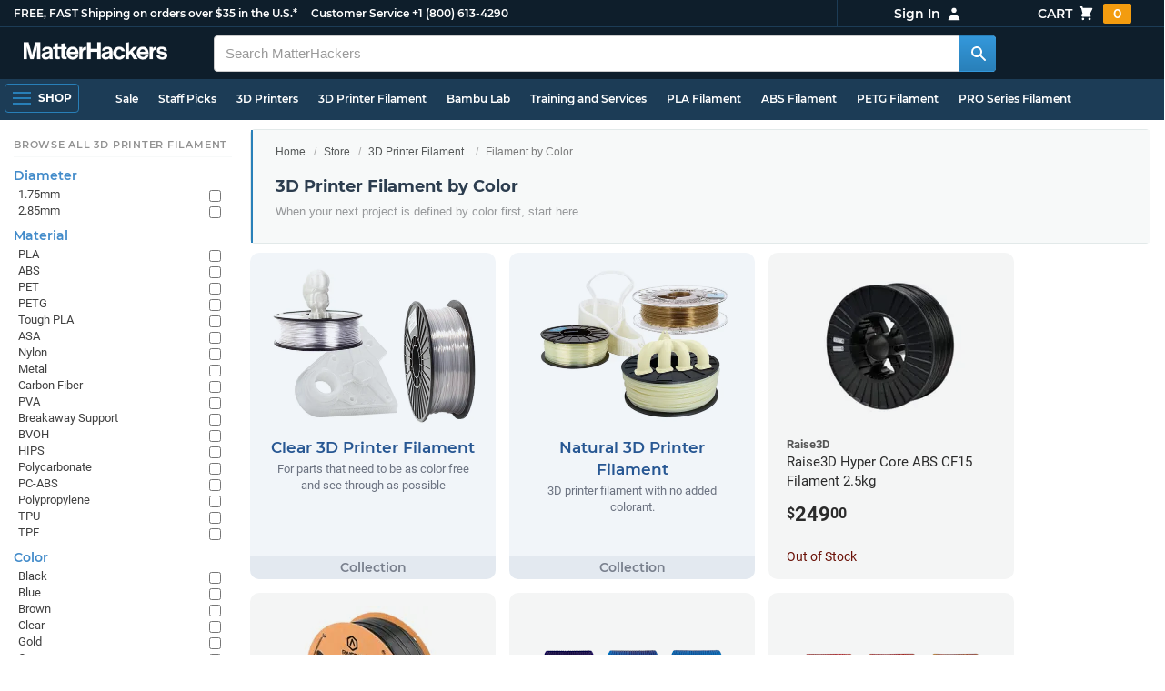

--- FILE ---
content_type: text/html; charset=utf-8
request_url: https://www.matterhackers.com/store/c/3d-printer-filament-colors?ref=mh-sidenav-LHINQ
body_size: 20375
content:
<!DOCTYPE html>
<html lang="en">
<head>
	<title>3D Printer Filament by Color | MatterHackers</title>
	<meta name="viewport" content="width=device-width, initial-scale=1">
	<meta charset="utf-8">
	<meta name="lang" content="en">
	<meta http-equiv="content-language" content="en-us"/>
	<meta name="robots" content="index,follow,archive,max-image-preview:large">
	<meta http-equiv="X-UA-Compatible" content="IE=edge"/>

	<!-- css files -->
	<link rel="stylesheet" type="text/css" href="/stylesheets/20260122t003052_474873564071382092/public-plugins-legacy-bootstrap-partial.css">
	<link rel="stylesheet" type="text/css" href="/stylesheets/20260122t003052_474873564071382092/public-plugins.css">
	<link rel="stylesheet" type="text/css" href="/dynamic-stylesheets/20260122t003052_474873564071382092/public.css" media="all">
	
	<link rel="stylesheet" media="print" href="/dynamic-stylesheets/20260122t003052_474873564071382092/public-print.css">

	<meta name="description" content="Find the perfect color of 3D Printing filament for your next project at MatterHackers from blue to orange and metallic to translucent."/>
			<link rel="stylesheet" href="/stylesheets/20260122t003052_474873564071382092/public-collections.css">
			<link rel="canonical" href="https://www.matterhackers.com/store/c/3d-printer-filament-colors" />
	
	
	

	<!-- icons -->
	<link rel="icon" type="image/vnd.microsoft.icon" href="/favicon.ico">
	<link rel="apple-touch-icon" href="/static/apple-touch-icon.png">
	<link rel="shortcut icon" href="/favicon.ico" type="image/x-icon">
	<meta name="theme-color" content="#009BFF">
	
	<!-- social -->
	
	
				<meta property="og:title" content="3D Printer Filament by Color | MatterHackers" />
				<meta property="og:image" content="https://lh3.googleusercontent.com/4EvnqRa2-MqsNQ3EKMI4F7hYD6Pg1CcoQz451reoJ6TP64DFxnwwegnR_e1g3Q5E0yiDGXxviV0JNrN5y7Ew21kJ_I2vDH3YO1jopT0=w1200-h630-p"/>
				<meta property="og:image:width" content="1200" />
				<meta property="og:image:height" content="630" />
				<meta property="og:description" content="Find the perfect color of 3D Printing filament for your next project at MatterHackers from blue to orange and metallic to translucent." />
				<meta property="og:site_name" content="MatterHackers"/>
				<meta property="og:url" content="https://www.matterhackers.com/store/c/3d-printer-filament-colors" />
				<meta property="og:type" content="product" />
			
</head>








































<body>







<meta type='hidden' id='jsSeasonOfDealsActive' data-active="" data-status="complete">
<meta type='hidden' id='jsTempSaleActive' data-active="" data-status="complete">
<meta type='hidden' id='jsStrikeoutSaleActive' data-active="" data-status="complete">

<header class="top mh--dark-top-bar" id="nav-top">
	<div class="mh--bootstrap-container">
		<div class="top-title">
			<a href="/?ref=mh-top" class="top-site">MatterHackers</a>
			<a href="/support?ref=mh-top#shipping" class="top-tagline">FREE, FAST Shipping on orders over $35 in the U.S.*</a>
			<!-- Text for mobile banner -->
			<a href="/support?ref=mh-top#shipping" class="top-tagline-mobile">Free Shipping on +$35 orders in the U.S.*</a>
			<span class="top-contact">
				<a href="/contact?ref=mh-top" class="top-contact-title">Customer Service</a>
				<a href="tel:18006134290" class="top-contact-cta js-phone-number">+1 (800) 613-4290</a>
			</span>
		</div>

		<a href="/checkout/cart?ref=mh-nav" class="top-cart">
			Cart
			<svg xmlns="http://www.w3.org/2000/svg" class="top-cart-icon" viewBox="0 0 20 20" fill="currentColor">
				<path d="M3 1a1 1 0 000 2h1.22l.305 1.222a.997.997 0 00.01.042l1.358 5.43-.893.892C3.74 11.846 4.632 14 6.414 14H15a1 1 0 000-2H6.414l1-1H14a1 1 0 00.894-.553l3-6A1 1 0 0017 3H6.28l-.31-1.243A1 1 0 005 1H3zM16 16.5a1.5 1.5 0 11-3 0 1.5 1.5 0 013 0zM6.5 18a1.5 1.5 0 100-3 1.5 1.5 0 000 3z" />
			</svg>
			<span class="top-cart-count js-cart-count">...</span></a>

		<div class="top-account" data-view="closed">
			<div class="top-account-button js-account" id="js-account" data-account-status="signed-out">
				<span class="top-account-label js-account-username"></span>
				<svg xmlns="http://www.w3.org/2000/svg" class="top-account-icon" viewBox="0 0 20 20" fill="currentColor">
					<path fill-rule="evenodd" d="M10 9a3 3 0 100-6 3 3 0 000 6zm-7 9a7 7 0 1114 0H3z" clip-rule="evenodd" />
				</svg>
			</div>
			<div id="top-account-menu">
				<ul>
					<li><a href='/accounts/order-history?ref=mh-nav-dd'>Order History</a></li>
					<li><a href='/accounts/rewards?ref=mh-nav-dd'>My Rewards</a></li>
					<li><a href='/accounts/wishlists?ref=mh-nav-dd'>My Wishlist</a></li>
					<li><a href='/accounts/design-library?ref=mh-nav-dd'>Design Library</a></li>
					<li><a href='/accounts/settings?ref=mh-nav-dd'>Account Settings</a></li>
					<li><span class="js-account-logout">Logout</span></li>
				</ul>
			</div>
		</div>
	</div>
</header>

<nav class="mh--nav slide-menu" id="mh-navigation-hamburger"></nav>

<div
	id="js-navigation-hamburger-close"
	class="mh--nav-close"
>
	<svg
		class="mh--nav-close-x"
		height="25"
		width="25"
	><use href="/static/overlay-close-x.svg#close"></use></svg>
</div>

<nav class="nav" id="js-nav">
	<div class="mh--logo-search-bar">
		<div class="mh--bootstrap-container">
			<a href="/?ref=mh-nav-logo" class="nav-logo" id="nav-logo">
				<svg alt="MatterHackers" title='MatterHackers' id="nav-logo-1" xmlns="http://www.w3.org/2000/svg" viewBox="0 0 1090.5 132"><defs><style>.cls-1{fill:#fff;stroke:#fff;}</style></defs><g id="svg_1"><path id="svg_2" class="cls-1" d="m1.1.5h35.5c.3,0,.5.2.6.5l18,64c4.5,16.2,8.1,34.6,8.1,34.6h.4s3.4-18.5,7.9-34.6L89.6,1c0-.3.3-.5.5-.5h36.1c.3,0,.6.3.6.6v127.1c0,.3-.3.6-.6.6h-23c-.3,0-.6-.3-.6-.6h0V55.2c0-10.4,1.1-26.6,1.1-26.6h-.4s-2.9,15.1-5.6,24.4l-22,75.3c-.1.3-.3.4-.6.4h-24c-.3,0-.5-.2-.6-.4L29.3,53.1c-2.7-9.3-5.6-24.4-5.6-24.4h-.4s1.1,16.2,1.1,26.6v73c0,.3-.3.6-.6.6H1.1c-.3,0-.6-.3-.6-.6V1.1c0-.3.3-.6.6-.6h0Z"/><path id="svg_3" class="cls-1" d="m195.9,118.6h-.3c-4.7,7-11.3,12.4-27.1,12.4-18.8,0-32.1-9.9-32.1-28.2,0-20.3,16.5-26.7,37-29.6,15.3-2.2,22.3-3.4,22.3-10.4,0-6.6-5.2-11-15.4-11-11.2,0-16.8,4-17.7,12.4,0,.3-.3.5-.6.5h-20.6c-.3,0-.6-.3-.6-.6v-.1c1-15.9,13.1-29.7,39.6-29.7s38.8,12.4,38.8,33.9v46.8c0,6.8,1,10.8,3,12.6.1.1.2.3.2.5h0c0,.3-.3.6-.6.6h-22.6c-.2,0-.4-.1-.5-.2-1.4-1.8-2.3-6-2.8-9.9h0Zm.2-22.3v-12.8c0-.3-.3-.6-.6-.6-.1,0-.2,0-.3.1-4.3,2.2-10.5,3.6-16.2,4.9-12.8,2.9-19,5.7-19,14.4s5.8,11.7,14.4,11.7c14-.1,21.7-8.7,21.7-17.7h0Z"/><path id="svg_4" class="cls-1" d="m319.2,110.9c-5.4,0-9.2-2.3-9.2-9.2v-48.2c0-.3.3-.6.6-.6h14.6c.3,0,.6-.3.6-.6v-14.9c0-.3-.3-.6-.6-.6h-14.6c-.3,0-.6-.3-.6-.6V8.7c0-.3-.3-.6-.6-.6h0l-22.7,3.6c-.3,0-.6.3-.6.6h0v23.9c0,.3-.3.6-.6.6h-26.3c-.3,0-.6-.3-.6-.6V8.7c0-.3-.3-.6-.6-.6l-22.7,3c-.3,0-.6.3-.6.6v24.5c0,.3-.3.6-.6.6h-11.5c-.3,0-.6.3-.6.6h0v14.9c0,.3.3.6.6.6h11.5c.3,0,.6.3.6.6h0v53.4c0,17.4,13.1,22.1,25,22.1,7.9,0,13-.2,14.7-.3.3,0,.6-.3.6-.6v-16.7c0-.3-.3-.6-.6-.6h0c-1.3,0-4.2.2-6.5.2-5.4,0-9.2-2.3-9.2-9.2v-48.3c0-.3.3-.6.6-.6h26.2c.3,0,.6.3.6.6v53.4c0,17.4,13.1,22.1,24.9,22.1,7.9,0,13-.2,14.7-.3.3,0,.6-.3.6-.6v-16.7c0-.3-.3-.6-.6-.6h0c-1.3,0-4.2.1-6.5.1h0Z"/><path id="svg_5" class="cls-1" d="m325.9,82.7c0-27.3,18.5-48.5,45.4-48.5,29.4,0,45.2,22.3,45.4,54.8,0,.3-.3.6-.6.6h-65.5c-.3,0-.6.3-.6.6v.1c2,13.8,9.8,22.3,23.4,22.3,9.3,0,14.9-4.2,17.6-10.9.1-.2.3-.4.6-.4h22.9c.3,0,.6.3.6.6v.1c-3.7,16-18.2,29.4-41.5,29.4-30.4.1-47.7-21.2-47.7-48.7h0Zm25.2-9.9h39.5c.3,0,.6-.3.6-.6v-.1c-1-11.3-8.6-19.1-19.5-19.1-12.7,0-19,7.4-21.2,19-.1.3.2.7.5.7,0,.1.1.1.1.1Z"/><path id="svg_6" class="cls-1" d="m445.9,51.5h.5c5.6-10.4,11.8-15.8,22.6-15.8,1.8-.1,3.6.1,5.3.6.3.1.4.3.4.6v20.9h-.6c-16-1.6-27.4,6.8-27.4,26.2v44.2c0,.3-.3.6-.6.6h-23.2c-.3,0-.6-.3-.6-.6V37.4c0-.3.3-.6.6-.6h22.3c.3,0,.6.3.6.6h0v14.1h.1Z"/><path id="svg_7" class="cls-1" d="m482.8.5h24.8c.3,0,.6.3.6.6v49c0,.3.3.6.6.6h49.2c.3,0,.6-.3.6-.6V1.1c0-.3.3-.6.6-.6h24.8c.3,0,.6.3.6.6v127.1c0,.3-.3.6-.6.6h-24.8c-.3,0-.6-.3-.6-.6v-55.3c0-.3-.3-.6-.6-.6h-49.2c-.3,0-.6.3-.6.6v55.3c0,.3-.3.6-.6.6h-24.8c-.3,0-.6-.3-.6-.6V1.1c0-.3.2-.6.6-.6h0Z"/><path id="svg_8" class="cls-1" d="m650.8,118.6h-.4c-4.7,7-11.3,12.4-27.1,12.4-18.8,0-32.1-9.9-32.1-28.2,0-20.3,16.5-26.7,37-29.6,15.2-2.2,22.2-3.4,22.2-10.4,0-6.6-5.2-11-15.4-11-11.2,0-16.8,4-17.7,12.4,0,.3-.3.5-.6.5h-20.5c-.3,0-.6-.3-.6-.6h0c1-15.9,13.1-29.7,39.6-29.7s38.8,12.4,38.8,33.9v46.8c0,6.8,1,10.8,3,12.6.1.1.2.3.2.5h0c0,.3-.3.6-.6.6h-22.6c-.2,0-.4-.1-.5-.2-1.4-1.9-2.2-6.1-2.7-10h0Zm.1-22.3v-12.8c0-.3-.3-.6-.6-.6-.1,0-.2,0-.3.1-4.3,2.2-10.5,3.6-16.2,4.9-12.7,2.9-19,5.7-19,14.4s5.7,11.7,14.3,11.7c14.1-.1,21.8-8.7,21.8-17.7h0Z"/><path id="svg_9" class="cls-1" d="m679.9,82.9c0-27.5,18-48.6,45.9-48.6,23.6,0,38.2,13.5,41.7,33,0,.3-.2.7-.5.7h-22.8c-.3,0-.5-.2-.6-.5-1.8-7.8-8-13.7-16.8-13.7-14.7,0-22.2,11.3-22.2,29.1s7,29.1,21.9,29.1c9.7,0,16.6-5,18.4-15.1,0-.3.3-.5.6-.5h22.3c.3,0,.6.3.6.6h0c-1.9,19.2-17.1,34.5-41.4,34.5-28.9,0-47.1-21.2-47.1-48.6h0Z"/><path id="svg_10" class="cls-1" d="m809.4,87.4l-9.9,10.2c-.1.1-.2.3-.2.4v30.2c0,.3-.3.6-.6.6h-23c-.3,0-.6-.3-.6-.6V4.7c0-.3.3-.6.6-.6l23-3.6c.3,0,.6.3.6.6v68.9c0,.3.3.6.7.6.1,0,.2-.1.3-.1l31.4-33.5c.1-.1.3-.2.4-.2h27.6c.3,0,.6.3.6.6,0,.1-.1.3-.1.4l-32.6,33.6c-.2.2-.2.5-.1.8l37.2,55.7c.2.3.1.7-.2.8-.1.1-.2.1-.3.1h-28.1c-.2,0-.4-.1-.5-.3l-25.2-41c-.2-.3-.5-.4-.8-.3-.1.1-.2.1-.2.2h0Z"/><path id="svg_11" class="cls-1" d="m857.9,82.7c0-27.3,18.5-48.5,45.4-48.5,29.4,0,45.2,22.3,45.4,54.8,0,.3-.3.6-.6.6h-65.4c-.3,0-.6.3-.6.6v.1c2,13.8,9.8,22.3,23.4,22.3,9.3,0,14.9-4.2,17.6-10.9.1-.2.3-.4.6-.4h22.8c.3,0,.6.3.6.6v.1c-3.7,16-18.2,29.4-41.5,29.4-30.5.1-47.7-21.2-47.7-48.7h0Zm25.1-9.9h39.5c.3,0,.6-.3.6-.6v-.1c-1-11.3-8.6-19.1-19.5-19.1-12.7,0-18.9,7.4-21.2,19-.1.3.2.7.5.7,0,.1.1.1.1.1h0Z"/><path id="svg_12" class="cls-1" d="m979.3,51.5h.5c5.6-10.4,11.8-15.8,22.6-15.8,1.8-.1,3.6.1,5.3.6.3.1.4.3.4.6v20.9h-.6c-16-1.6-27.4,6.8-27.4,26.2v44.2c0,.3-.3.6-.6.6h-23.2c-.3,0-.6-.3-.6-.6V37.4c0-.3.3-.6.6-.6h22.3c.3,0,.6.3.6.6l.1,14.1h0Z"/><path id="svg_13" class="cls-1" d="m1008.8,99h21.4c.3,0,.6.2.6.5,1.8,10.2,9.2,14.7,20,14.7s16.9-4.1,16.9-10.6c0-8.8-11.7-9.7-24.2-12.2-16.5-3.2-32.7-7.7-32.7-27.8s16.5-29.4,37.5-29.4c23.9,0,37.4,11.7,39.4,29.8,0,.3-.2.6-.5.7h-20.9c-.3,0-.6-.2-.6-.5-1.2-9.5-7.5-12.9-17.7-12.9-9.5,0-15.8,3.6-15.8,10.2,0,7.9,12.2,8.6,25.3,11.3,15.4,3.2,32.5,7.5,32.5,29.1,0,18.5-15.8,29.6-38.8,29.6-26.4,0-41.3-12.6-43-31.8,0-.3.3-.6.6-.7h0Z"/></g></svg>
			</a>

			<div class="nav-deliver" id="nav-deliver">
				<div class="nav-deliver-button" id="js-nav-deliver-button">
					<svg xmlns="http://www.w3.org/2000/svg" class="nav-deliver-icon" viewBox="0 0 20 20" fill="currentColor">
						<path fill-rule="evenodd" d="M5.05 4.05a7 7 0 119.9 9.9L10 18.9l-4.95-4.95a7 7 0 010-9.9zM10 11a2 2 0 100-4 2 2 0 000 4z" clip-rule="evenodd" />
					</svg>
					<div class="nav-deliver-text">
						<div class="nav-deliver-label">Delivering to</div>
						<div class="nav-deliver-zipcode" id="js-nav-deliver-zipcode"> - </div>
					</div>
				</div>
			</div>

			<div class="nav-search" id="nav-search">
				<div class="input-group">
					<input type="text" class="form-control" value='' placeholder="Search MatterHackers" id="js-nav-search-input" enterkeyhint="search" autocomplete="off" autocorrect="off" autocapitalize="off" enterkeyhint="go" spellcheck="false"  />

					<span class="input-group-btn">
						<button class="btn" type="button" id="js-nav-search-button" aria-label="Search MatterHackers">
							<svg xmlns="http://www.w3.org/2000/svg" class="nav-search-icon" viewBox="0 0 20 20" fill="currentColor">
								<path fill-rule="evenodd" d="M8 4a4 4 0 100 8 4 4 0 000-8zM2 8a6 6 0 1110.89 3.476l4.817 4.817a1 1 0 01-1.414 1.414l-4.816-4.816A6 6 0 012 8z" clip-rule="evenodd" />
							</svg>
						</button>
					</span>
				</div>
				<div id="js-search-autocomplete" class="search-autocomplete"></div>
			</div>

			<div class="nav-personal">
				<div class="nav-cart">
					<a href="/checkout/cart?ref=mh-nav-cart" class="nav-cart-button">
						<svg xmlns="http://www.w3.org/2000/svg" class="nav-cart-icon" viewBox="0 0 20 20" fill="currentColor">
							<path d="M3 1a1 1 0 000 2h1.22l.305 1.222a.997.997 0 00.01.042l1.358 5.43-.893.892C3.74 11.846 4.632 14 6.414 14H15a1 1 0 000-2H6.414l1-1H14a1 1 0 00.894-.553l3-6A1 1 0 0017 3H6.28l-.31-1.243A1 1 0 005 1H3zM16 16.5a1.5 1.5 0 11-3 0 1.5 1.5 0 013 0zM6.5 18a1.5 1.5 0 100-3 1.5 1.5 0 000 3z" />
						</svg>
						<span class="nav-cart-count js-cart-count">...</span>
					</a>
				</div>

				<div class="nav-account" data-view="closed">
					<div class="nav-account-button js-account" data-account-status="signed-out">
						<svg xmlns="http://www.w3.org/2000/svg" class="nav-account-icon" viewBox="0 0 20 20" fill="currentColor">
							<path fill-rule="evenodd" d="M10 9a3 3 0 100-6 3 3 0 000 6zm-7 9a7 7 0 1114 0H3z" clip-rule="evenodd" />
						</svg>
						<span class="nav-account-label js-account-username"></span>
					</div>

					<div id="nav-account-menu">
						<ul>
							<li><a href='/accounts/order-history?ref=mh-nav-account'>Order History</a></li>
							<li><a href='/accounts/rewards?ref=mh-nav-account'>My Rewards</a></li>
							<li><a href='/accounts/wishlists?ref=mh-nav-account'>My Wishlist</a></li>
							<li><a href='/accounts/design-library?ref=mh-nav-account'>Design Library</a></li>
							<li><a href='/accounts/settings?ref=mh-nav-account'>Account Settings</a></li>
							<li><span class="js-account-logout">Logout</span></li>
						</ul>
					</div>
				</div>
			</div>
		</div>
	</div>

	<div class="mh--hamburger-quicklinks-bar">
		<div class="mh--bootstrap-container">
			<button type="button"
				aria-label="Open Navigation"
				class="mh--hamburger slide-menu__control"
				id="js-navigation-hamburger"
				data-active="1"
				data-target="mh-navigation-hamburger"
				data-action="open"
			>
				<div class="hamburger-bars">
					<span class="bar"></span>
					<span class="bar"></span>
					<span class="bar"></span>
				</div>
				<span class="hamburger-label">Shop</span>
			</button>

			<ul class="mh--quicklinks" id="mh--quicklinks-guest" data-cache-id="_nav_quicklinks_snake_guest_and_user_html_2025" style="display:none;"><li class="nav-snake-deals nav-snake-deals"><a href="/store/c/deals?ref=mh-nav-quick" data-text="Sale">Sale</a></li><li class="nav-snake-staff-picks-from-matterhackers"><a href="/store/c/staff-picks-from-matterhackers?ref=mh-nav-quick" data-text="Staff Picks">Staff Picks</a></li><li class="nav-snake-3d-printers"><a href="/store/c/3d-printers?ref=mh-nav-quick" data-text="3D Printers">3D Printers</a></li><li class="nav-snake-3d-printer-filament"><a href="/store/c/3d-printer-filament?ref=mh-nav-quick" data-text="3D Printer Filament">3D Printer Filament</a></li><li class="nav-snake-bambu-lab"><a href="/store/c/bambu-lab?ref=mh-nav-quick" data-text="Bambu Lab">Bambu Lab</a></li><li class="nav-snake-training-and-services"><a href="/store/c/training-and-services?ref=mh-nav-quick" data-text="Training and Services">Training and Services</a></li><li class="nav-snake-"><a href="/store/c/PLA?ref=mh-nav-quick" data-text="PLA Filament">PLA Filament</a></li><li class="nav-snake-"><a href="/store/c/ABS?ref=mh-nav-quick" data-text="ABS Filament">ABS Filament</a></li><li class="nav-snake-"><a href="/store/c/PET?ref=mh-nav-quick" data-text="PETG Filament">PETG Filament</a></li><li class="nav-snake-pro-series-filament"><a href="/store/c/pro-series-filament?ref=mh-nav-quick" data-text="PRO Series Filament">PRO Series Filament</a></li><li class="nav-snake-mh-build-series"><a href="/store/c/mh-build-series?ref=mh-nav-quick" data-text="MH Build Series Filament">MH Build Series Filament</a></li><li class="nav-snake-3d-printer-resins"><a href="/store/c/3d-printer-resins?ref=mh-nav-quick" data-text="3D Printer Resins">3D Printer Resins</a></li><li class="nav-snake-cnc-machines"><a href="/store/c/cnc-machines?ref=mh-nav-quick" data-text="CNC Machines">CNC Machines</a></li><li class="nav-snake-laser-cutters-engravers"><a href="/store/c/laser-cutters-engravers?ref=mh-nav-quick" data-text="Laser Cutters & Engravers">Laser Cutters & Engravers</a></li><li class="nav-snake-nav-snake-on-clearance clearance-items"><a href="/store/c/clearance-items?ref=mh-nav-quick" data-text="Clearance">Clearance <span class="nav-snake-pill nav-snake-on-clearance-pill">Clearance</span></a></li><li class="nav-snake-ultimaker-3d-printers"><a href="/store/c/ultimaker-3d-printers?ref=mh-nav-quick" data-text="UltiMaker 3D Printers">UltiMaker 3D Printers</a></li><li class="nav-snake-ylon"><a href="/store/c/NylonX?ref=mh-nav-quick" data-text="NylonX">NylonX</a></li><li class="nav-snake-matterhackers-quantum-pla"><a href="/store/c/matterhackers-quantum-pla?ref=mh-nav-quick" data-text="Quantum Dual-Color PLA">Quantum Dual-Color PLA</a></li><li class="nav-snake-new"><a href="/store/c/new?ref=mh-nav-quick" data-text="New!">New!</a></li></ul><ul class="mh--quicklinks" id="mh--quicklinks-user" data-cache-id="_nav_quicklinks_snake_guest_and_user_html_2025" style="display:none;"><li class="nav-snake-deals nav-snake-deals"><a href="/store/c/deals?ref=mh-nav-quick" data-text="Sale">Sale</a></li><li class="nav-snake-staff-picks-from-matterhackers"><a href="/store/c/staff-picks-from-matterhackers?ref=mh-nav-quick" data-text="Staff Picks">Staff Picks</a></li><li class="nav-snake-training-and-services"><a href="/store/c/training-and-services?ref=mh-nav-quick" data-text="Training and Services">Training and Services</a></li><li class="nav-snake-"><a href="/store/c/PLA?ref=mh-nav-quick" data-text="PLA Filament">PLA Filament</a></li><li class="nav-snake-"><a href="/store/c/ABS?ref=mh-nav-quick" data-text="ABS Filament">ABS Filament</a></li><li class="nav-snake-"><a href="/store/c/PET?ref=mh-nav-quick" data-text="PETG Filament">PETG Filament</a></li><li class="nav-snake-ylon"><a href="/store/c/NylonX?ref=mh-nav-quick" data-text="NylonX">NylonX</a></li><li class="nav-snake-3d-printer-filament"><a href="/store/c/3d-printer-filament?ref=mh-nav-quick" data-text="3D Printer Filament">3D Printer Filament</a></li><li class="nav-snake-nav-snake-on-clearance clearance-items"><a href="/store/c/clearance-items?ref=mh-nav-quick" data-text="Clearance">Clearance <span class="nav-snake-pill nav-snake-on-clearance-pill">Clearance</span></a></li><li class="nav-snake-3d-printers"><a href="/store/c/3d-printers?ref=mh-nav-quick" data-text="3D Printers">3D Printers</a></li><li class="nav-snake-bambu-lab"><a href="/store/c/bambu-lab?ref=mh-nav-quick" data-text="Bambu Lab">Bambu Lab</a></li><li class="nav-snake-metal-3d-printing"><a href="/store/c/metal-3d-printing?ref=mh-nav-quick" data-text="Metal 3D Printing">Metal 3D Printing</a></li><li class="nav-snake-matterhackers-quantum-pla"><a href="/store/c/matterhackers-quantum-pla?ref=mh-nav-quick" data-text="Quantum Dual-Color PLA">Quantum Dual-Color PLA</a></li><li class="nav-snake-pro-series-filament"><a href="/store/c/pro-series-filament?ref=mh-nav-quick" data-text="PRO Series Filament">PRO Series Filament</a></li><li class="nav-snake-mh-build-series"><a href="/store/c/mh-build-series?ref=mh-nav-quick" data-text="MH Build Series Filament">MH Build Series Filament</a></li><li class="nav-snake-3d-printer-resins"><a href="/store/c/3d-printer-resins?ref=mh-nav-quick" data-text="3D Printer Resins">3D Printer Resins</a></li><li class="nav-snake-new"><a href="/store/c/new?ref=mh-nav-quick" data-text="New!">New!</a></li><li class="nav-snake-flexible-filament"><a href="/store/c/flexible-filament?ref=mh-nav-quick" data-text="Flexible Filament">Flexible Filament</a></li><li class="nav-snake-engineering-grade-filament"><a href="/store/c/engineering-grade-filament?ref=mh-nav-quick" data-text="Engineering Grade Filament">Engineering Grade Filament</a></li><li class="nav-snake-cnc-bits-routers-and-cutters"><a href="/store/c/cnc-bits-routers-and-cutters?ref=mh-nav-quick" data-text="CNC End Mills and Router Bits">CNC End Mills and Router Bits</a></li></ul>
		</div>
	</div>
</nav>












<div class="mh--hamburger-quicklinks-bar mh--hotdog-quicklinks-secondary" style="display:none;">
										<div class="mh--bootstrap-container">
											<ul class="mh--quicklinks">
											<li class="main"><a href="/store/c/3d-printer-filament?ref=mh-subnav-8FI5Y">All 3D Printer Filament</a></li><li><a href="/store/c/PLA?ref=mh-subnav-RI87P">PLA Filament</a></li><li><a href="/store/c/ABS?ref=mh-subnav-RI87P">ABS Filament</a></li><li><a href="/store/c/PET?ref=mh-subnav-RI87P">PETG Filament</a></li><li><a href="/store/c/cpe?ref=mh-subnav-RI87P">CPE Filament</a></li><li><a href="/store/c/support-filament?ref=mh-subnav-RI87P">Support Filament</a></li><li><a href="/store/c/pva-polyvinyl-alcohol?ref=mh-subnav-RI87P">PVA (Polyvinyl Alcohol)</a></li><li><a href="/store/c/high-impact-polystyrene-hips?ref=mh-subnav-RI87P">High Impact Polystyrene (HIPS)</a></li><li><a href="/store/c/Nylon?ref=mh-subnav-RI87P">Nylon Filament</a></li><li><a href="/store/c/tpu?ref=mh-subnav-RI87P">TPU 3D Printer Filament</a></li><li><a href="/store/c/TPE?ref=mh-subnav-RI87P">TPE 3D Printer Filament</a></li><li><a href="/store/c/polypropylene-3d-printer-filament?ref=mh-subnav-RI87P">Polypropylene Filament</a></li><li><a href="/store/c/polycarbonate-pc?ref=mh-subnav-RI87P">Polycarbonate (PC)</a></li><li><a href="/store/c/thriftymake-filament?ref=mh-subnav-RI87P">ThriftyMake Filament</a></li><li><a href="/store/c/mh-build-series?ref=mh-subnav-RI87P">MH Build Series Filament</a></li><li><a href="/store/c/mh-build-series-pla?ref=mh-subnav-RI87P">MH Build Series PLA</a></li><li><a href="/store/c/mh-build-series-abs?ref=mh-subnav-RI87P">MH Build Series ABS</a></li><li><a href="/store/c/mh-build-series-petg?ref=mh-subnav-RI87P">MH Build Series PETG</a></li><li><a href="/store/c/pva-support-filament?ref=mh-subnav-RI87P">MH PVA Support Filament</a></li><li><a href="/store/c/matterhackers-quantum-pla?ref=mh-subnav-RI87P">Quantum Dual-Color PLA</a></li><li><a href="/store/c/pro-series-filament?ref=mh-subnav-RI87P">PRO Series Filament</a></li>
											</ul>
										</div>
									</div>

<div class="mh--page-container">
	<div class="mh--page-content content mh--page-content-w-sidebar content-with-sidebar" id="jsPageContent">
		
		<div class="mh--page-primary jsPageContent"><div class="page-collection">
	

	<section class="page-description">
		

		<div class="page-seo">
			<div class="page-title">
				<nav role="navigation">
					<ol class="breadcrumb">
						<li><a href="/?ref=c-RI87P-bc">Home</a></li>
						<li><a href="/store?ref=c-RI87P-bc">Store</a></li>
						
						<li><a href="/store/c/3d-printer-filament?ref=c-RI87P-bc">3D Printer Filament</a></li>
						
						<li class="active">Filament by Color</li>
					</ol>
				</nav>

				<h1>3D Printer Filament by Color</h1>
			</div>
			
				
				<div class="page-read">
					<div class="page-read-description">
					<p>When your next project is defined by color first, start here.</p>
					</div>
				</div>
				
			
		</div>
	</section>

	

	<div class="page-content page-content-main-only">
		<main class="main">
			<div class="box--title box js-product-title" style="display: none; align-items:center">
				<div class="js-filter-result-box" style="display: none"><div class="js-collection-count"></div> <div id="filteredResults">Filtered Results</div></div>
				<div class="collect-filter-clear-link css-link" style="display: none">Clear Filters</div>
				<div class="collection-tag-list" style="display: none"></div>
			</div>

			<button class="sidebar-button" id="jsCollectionBrowseMobile" data-view="closed">
				Browse Categories
				<svg xmlns="http://www.w3.org/2000/svg" viewBox="0 0 20 20" fill="currentColor">
					<path d="M5 4a1 1 0 00-2 0v7.268a2 2 0 000 3.464V16a1 1 0 102 0v-1.268a2 2 0 000-3.464V4zM11 4a1 1 0 10-2 0v1.268a2 2 0 000 3.464V16a1 1 0 102 0V8.732a2 2 0 000-3.464V4zM16 3a1 1 0 011 1v7.268a2 2 0 010 3.464V16a1 1 0 11-2 0v-1.268a2 2 0 010-3.464V4a1 1 0 011-1z"></path>
				</svg>
			</button>

			<div class="products-container product-lg-5" data-js-display-class="product-lg-5">
				<div class='collection-single widget-single ' data-collection-key='ag9zfm1hdHRlcmhhY2tlcnNyNwsSEVByb2R1Y3RDb2xsZWN0aW9uIiBQcm9kdWN0Q29sbGVjdGlvbjpjbGVhci1maWxhbWVudAw' data-collection-loaded='true'><div class="collection-single-container " data-rank="400">
					<div class="product-tags-stacked"><span class="product-tag-bestseller">Best Seller</span><span class="product-tag-staff-pick">Expert Pick</span></div>
					<a href='/store/c/3d-printer-filament/clear-filament' class='collection-meta'>
					<div class='collection-image'><picture><source srcset="https://img.matterhackers.com/g/Z3M6Ly9tYXR0ZXJoYWNrZXJzLWltYWdlcy9mYThlZDY3YjdlNjI0M2MzYTgzMjk4NTI4NGI0NTNjNw=w230-rw-e365 240w, https://img.matterhackers.com/g/Z3M6Ly9tYXR0ZXJoYWNrZXJzLWltYWdlcy9mYThlZDY3YjdlNjI0M2MzYTgzMjk4NTI4NGI0NTNjNw=w460-rw-e365 460w" type="image/webp"><img src='https://img.matterhackers.com/g/Z3M6Ly9tYXR0ZXJoYWNrZXJzLWltYWdlcy9mYThlZDY3YjdlNjI0M2MzYTgzMjk4NTI4NGI0NTNjNw=w230-e365' srcset='https://img.matterhackers.com/g/Z3M6Ly9tYXR0ZXJoYWNrZXJzLWltYWdlcy9mYThlZDY3YjdlNjI0M2MzYTgzMjk4NTI4NGI0NTNjNw=w230-e365 230w, https://img.matterhackers.com/g/Z3M6Ly9tYXR0ZXJoYWNrZXJzLWltYWdlcy9mYThlZDY3YjdlNjI0M2MzYTgzMjk4NTI4NGI0NTNjNw=w460-e365 460w' alt='Clear 3D Printer Filament' title='Clear 3D Printer Filament' loading='lazy' width='240' height='173' /></picture></div>
					<div class='collection-title'>Clear 3D Printer Filament</div>
					<div class='collection-price'></div>
					<div class='collection-desc'>For parts that need to be as color free and see through as possible</div>
					<div class='collection-cta'><a href="/store/c/3d-printer-filament/clear-filament" class="collection-btn">View All</a></div>
					</a>
					</div></div><div class='collection-single widget-single ' data-collection-key='ag9zfm1hdHRlcmhhY2tlcnNyRAsSEVByb2R1Y3RDb2xsZWN0aW9uIi1Qcm9kdWN0Q29sbGVjdGlvbjpuYXR1cmFsLTNkLXByaW50ZXItZmlsYW1lbnQM' data-collection-loaded='true'><div class="collection-single-container " data-rank="536">
					<div class="product-tags-stacked"><span class="product-tag-bestseller">Best Seller</span><span class="product-tag-staff-pick">Expert Pick</span></div>
					<a href='/store/c/3d-printer-filament/natural-3d-printer-filament' class='collection-meta'>
					<div class='collection-image'><picture><source srcset="https://img.matterhackers.com/g/Z3M6Ly9tYXR0ZXJoYWNrZXJzLWltYWdlcy84MDI0NGZjODgxMzI0NGFiODAxY2NlYTc0NDI0YzRlNA=w230-rw-e365 240w, https://img.matterhackers.com/g/Z3M6Ly9tYXR0ZXJoYWNrZXJzLWltYWdlcy84MDI0NGZjODgxMzI0NGFiODAxY2NlYTc0NDI0YzRlNA=w460-rw-e365 460w" type="image/webp"><img src='https://img.matterhackers.com/g/Z3M6Ly9tYXR0ZXJoYWNrZXJzLWltYWdlcy84MDI0NGZjODgxMzI0NGFiODAxY2NlYTc0NDI0YzRlNA=w230-e365' srcset='https://img.matterhackers.com/g/Z3M6Ly9tYXR0ZXJoYWNrZXJzLWltYWdlcy84MDI0NGZjODgxMzI0NGFiODAxY2NlYTc0NDI0YzRlNA=w230-e365 230w, https://img.matterhackers.com/g/Z3M6Ly9tYXR0ZXJoYWNrZXJzLWltYWdlcy84MDI0NGZjODgxMzI0NGFiODAxY2NlYTc0NDI0YzRlNA=w460-e365 460w' alt='Natural 3D Printer Filament' title='Natural 3D Printer Filament' loading='lazy' width='240' height='173' /></picture></div>
					<div class='collection-title'>Natural 3D Printer Filament</div>
					<div class='collection-price'></div>
					<div class='collection-desc'>3D printer filament with no added colorant.</div>
					<div class='collection-cta'><a href="/store/c/3d-printer-filament/natural-3d-printer-filament" class="collection-btn">View All</a></div>
					</a>
					</div></div>
				<div class='product-single widget-single ' data-product-key='ag1zfm1oLXBscy1wcm9kchgLEgpQcm9kdWN0U2t1IghNM0ZGOFFLSww' data-product-loaded='true' data-tag='' data-widget-type='sku' data-ref='collection-product' data-product-status='out-of-stock'>
				<div class="product-single-container " data-p="24900" data-brand="Raise3D" data-src="-1" data-siu="-1" data-sim="999999999" data-sale="0" data-cl="0" data-rf="0" data-cache="widget:product:sku:1:ag1zfm1oLXBscy1wcm9kchgLEgpQcm9kdWN0U2t1IghNM0ZGOFFLSww">
					<a class="product-meta" href='/store/l/raise3d-hyper-core-abs-cf15-filament/sk/M3FF8QKK'>
						<div class="product-tags-stacked"><span class="product-tag-bestseller">Best Seller</span> <span class="product-tag-staff-pick">Expert Pick</span></div>
						
						<div class="product-image product-image-hover-secondary"><picture><source srcset="https://img.matterhackers.com/g/Z3M6Ly9taC1wcm9kdWN0LWltYWdlcy9wcm9kL2UxMDEyODg0LTE5MzctNDhkMC05NDM0LTczOGMyZTg2ZTBjMg=w230-rw-e365" type="image/webp"><img src="https://img.matterhackers.com/g/Z3M6Ly9taC1wcm9kdWN0LWltYWdlcy9wcm9kL2UxMDEyODg0LTE5MzctNDhkMC05NDM0LTczOGMyZTg2ZTBjMg=w230-e365" alt='Raise3D Hyper Core ABS CF15 Filament 2.5kg' title='Raise3D Hyper Core ABS CF15 Filament 2.5kg' loading='lazy' width='230' height='173'></picture><picture><source srcset="https://img.matterhackers.com/g/Z3M6Ly9taC1wcm9kdWN0LWltYWdlcy9wcm9kLzU4MjNkMjJiLTE2NzQtNDU2MS05Zjg2LTdlOGFlODE2Yzc0Yg=w230-rw-e365" type="image/webp"><img src="https://img.matterhackers.com/g/Z3M6Ly9taC1wcm9kdWN0LWltYWdlcy9wcm9kLzU4MjNkMjJiLTE2NzQtNDU2MS05Zjg2LTdlOGFlODE2Yzc0Yg=s240-e365" alt='Raise3D Hyper Core ABS CF15 Filament 2.5kg' title='Raise3D Hyper Core ABS CF15 Filament 2.5kg' loading='lazy' width='230' height='173' class='product-image-secondary'></picture></div>
						<div class="product-brand">Raise3D</div>
						<div class="product-title">Raise3D Hyper Core ABS CF15 Filament 2.5kg</div>
						<div class="product-desc"><ul class="product-tags" data-cache="product_sku:deepest_collection:v2:ag1zfm1oLXBscy1wcm9kchgLEgpQcm9kdWN0U2t1IghNM0ZGOFFLSww"><li>ABS</li><li>Raise3D</li></ul></div>
						
						<div class="product-price"><sup>$</sup>249<sup>00</sup></div>
					</a>
					<div class="product-cta">
						<a href="/store/l/raise3d-hyper-core-abs-cf15-filament/sk/M3FF8QKK" class="product-btn product-outofstock">Out of Stock</a>
					</div>
				</div>
				</div><div class='product-single widget-single ' data-product-key='ag1zfm1oLXBscy1wcm9kchgLEgpQcm9kdWN0U2t1IghNRDdNRlUxNww' data-product-loaded='true' data-tag='' data-widget-type='sku' data-ref='collection-product' data-product-status='available'>
				<div class="product-single-container " data-p="9900" data-brand="Raise3D" data-src="-1" data-siu="-1" data-sim="999999999" data-sale="0" data-cl="0" data-rf="0" data-cache="widget:product:sku:1:ag1zfm1oLXBscy1wcm9kchgLEgpQcm9kdWN0U2t1IghNRDdNRlUxNww">
					<a class="product-meta" href='/store/l/raise3d-hyper-core-abs-cf15-filament/sk/MD7MFU17'>
						<div class="product-tags-stacked"><span class="product-tag-bestseller">Best Seller</span> <span class="product-tag-staff-pick">Expert Pick</span></div>
						
						<div class="product-image product-image-hover-secondary"><picture><source srcset="https://img.matterhackers.com/g/Z3M6Ly9taC1wcm9kdWN0LWltYWdlcy9wcm9kLzViNzVhZTA0LThjYmMtNDcyYS04ZTYyLTVlZTdlNDYwNTE2Ng=w230-rw-e365" type="image/webp"><img src="https://img.matterhackers.com/g/Z3M6Ly9taC1wcm9kdWN0LWltYWdlcy9wcm9kLzViNzVhZTA0LThjYmMtNDcyYS04ZTYyLTVlZTdlNDYwNTE2Ng=w230-e365" alt='Raise3D Hyper Core ABS CF15 Filament - 1kg' title='Raise3D Hyper Core ABS CF15 Filament - 1kg' loading='lazy' width='230' height='173'></picture><picture><source srcset="https://img.matterhackers.com/g/Z3M6Ly9taC1wcm9kdWN0LWltYWdlcy9wcm9kLzU4MjNkMjJiLTE2NzQtNDU2MS05Zjg2LTdlOGFlODE2Yzc0Yg=w230-rw-e365" type="image/webp"><img src="https://img.matterhackers.com/g/Z3M6Ly9taC1wcm9kdWN0LWltYWdlcy9wcm9kLzU4MjNkMjJiLTE2NzQtNDU2MS05Zjg2LTdlOGFlODE2Yzc0Yg=s240-e365" alt='Raise3D Hyper Core ABS CF15 Filament - 1kg' title='Raise3D Hyper Core ABS CF15 Filament - 1kg' loading='lazy' width='230' height='173' class='product-image-secondary'></picture></div>
						<div class="product-brand">Raise3D</div>
						<div class="product-title">Raise3D Hyper Core ABS CF15 Filament - 1kg</div>
						<div class="product-desc"><ul class="product-tags" data-cache="product_sku:deepest_collection:v2:ag1zfm1oLXBscy1wcm9kchgLEgpQcm9kdWN0U2t1IghNRDdNRlUxNww"><li>ABS</li><li>Raise3D</li><li>1kg</li></ul></div>
						
						<div class="product-price"><sup>$</sup>99<sup>00</sup></div>
					</a>
					<div class="product-cta">
						<span class='product-btn product-addtocart add-to-cart-button' data-item-key='ag1zfm1oLXBscy1wcm9kchgLEgpQcm9kdWN0U2t1IghNRDdNRlUxNww' data-loading-text='adding...' data-loading-text-complete='Add to Cart'>Add to Cart</span>
								<input class='add-to-cart-quantity' data-item-key='ag1zfm1oLXBscy1wcm9kchgLEgpQcm9kdWN0U2t1IghNRDdNRlUxNww' type='hidden' value='1'/>
					</div>
				</div>
				</div><div class='product-single widget-single ' data-product-key='ag1zfm1oLXBscy1wcm9kchgLEgpQcm9kdWN0U2t1IghNVTE1QTZXMAw' data-product-loaded='true' data-tag='' data-widget-type='sku' data-ref='collection-product' data-product-status='available'>
				<div class="product-single-container " data-p="2999" data-brand="Protopasta" data-src="10000" data-siu="2184" data-sim="3288" data-sale="0" data-cl="0" data-rf="0" data-cache="widget:product:sku:1:ag1zfm1oLXBscy1wcm9kchgLEgpQcm9kdWN0U2t1IghNVTE1QTZXMAw">
					<a class="product-meta" href='/store/l/protopasta-thermochromic-htpla-filament/sk/MU15A6W0'>
						<div class="product-tags-stacked"><span class="product-tag-bestseller">Best Seller</span> <span class="product-tag-staff-pick">Expert Pick</span></div>
						
						<div class="product-image product-image-hover-secondary"><picture><source srcset="https://lh3.googleusercontent.com/qcvnvJ6Yf44bwAp0qAxBSIRTshsKvKrIIJO2McSRpYq9I1NBOGQut4nCiE572rXel9wEuHE-FML_Vz6ARK7xZ_YnGbRRU2X3t0UwyQ=w230-rw-e365" type="image/webp"><img src="https://lh3.googleusercontent.com/qcvnvJ6Yf44bwAp0qAxBSIRTshsKvKrIIJO2McSRpYq9I1NBOGQut4nCiE572rXel9wEuHE-FML_Vz6ARK7xZ_YnGbRRU2X3t0UwyQ=w230-e365" alt='Protopasta The Vine Fruit Thermochromic HTPLA Filament - 1.75mm (0.5kg)' title='Protopasta The Vine Fruit Thermochromic HTPLA Filament - 1.75mm (0.5kg)' loading='lazy' width='230' height='173'></picture><picture><source srcset="https://lh3.googleusercontent.com/2tvBNjDkS9ApcVsiqemX_6USva1mFBAUgyKANJIUrMavFJF0wv5IFifpXVLl3jQUcq0wbrsJFHOVOmusAS2EhRQaKdGVsHXSrjlJIQ=w230-rw-e365" type="image/webp"><img src="https://lh3.googleusercontent.com/2tvBNjDkS9ApcVsiqemX_6USva1mFBAUgyKANJIUrMavFJF0wv5IFifpXVLl3jQUcq0wbrsJFHOVOmusAS2EhRQaKdGVsHXSrjlJIQ=s240-e365" alt='Protopasta The Vine Fruit Thermochromic HTPLA Filament - 1.75mm (0.5kg)' title='Protopasta The Vine Fruit Thermochromic HTPLA Filament - 1.75mm (0.5kg)' loading='lazy' width='230' height='173' class='product-image-secondary'></picture></div>
						<div class="product-brand">Protopasta</div>
						<div class="product-title">Protopasta The Vine Fruit Thermochromic HTPLA Filament - 1.75mm (0.5kg)</div>
						<div class="product-desc"><ul class="product-tags" data-cache="product_sku:deepest_collection:v2:ag1zfm1oLXBscy1wcm9kchgLEgpQcm9kdWN0U2t1IghNVTE1QTZXMAw"><li>1.75mm</li><li>PLA</li><li>Protopasta</li><li>Spools</li><li>0.5kg</li></ul></div>
						
						<div class="product-price"><sup>$</sup>29<sup>99</sup></div>
					</a>
					<div class="product-cta">
						<span class='product-btn product-addtocart add-to-cart-button' data-item-key='ag1zfm1oLXBscy1wcm9kchgLEgpQcm9kdWN0U2t1IghNVTE1QTZXMAw' data-loading-text='adding...' data-loading-text-complete='Add to Cart'>Add to Cart</span>
								<input class='add-to-cart-quantity' data-item-key='ag1zfm1oLXBscy1wcm9kchgLEgpQcm9kdWN0U2t1IghNVTE1QTZXMAw' type='hidden' value='1'/>
					</div>
				</div>
				</div><div class='product-single widget-single ' data-product-key='ag1zfm1oLXBscy1wcm9kchgLEgpQcm9kdWN0U2t1IghNN1ZHTFcySgw' data-product-loaded='true' data-tag='' data-widget-type='sku' data-ref='collection-product' data-product-status='available'>
				<div class="product-single-container " data-p="2999" data-brand="Protopasta" data-src="-1" data-siu="-1" data-sim="999999999" data-sale="0" data-cl="0" data-rf="0" data-cache="widget:product:sku:1:ag1zfm1oLXBscy1wcm9kchgLEgpQcm9kdWN0U2t1IghNN1ZHTFcySgw">
					<a class="product-meta" href='/store/l/protopasta-thermochromic-htpla-filament/sk/M7VGLW2J'>
						<div class="product-tags-stacked"><span class="product-tag-bestseller">Best Seller</span> <span class="product-tag-staff-pick">Expert Pick</span></div>
						
						<div class="product-image product-image-hover-secondary"><picture><source srcset="https://lh3.googleusercontent.com/ZmQkrYyq5cao1-QBcr8KcAAaoVZz5hfAAwVO3ZtEV8Vkfi8IUYoWKu2WJ-f_gw3bIMqW4vxql6jilCV0JztGBW-kKhCvVma9TN8=w230-rw-e365" type="image/webp"><img src="https://lh3.googleusercontent.com/ZmQkrYyq5cao1-QBcr8KcAAaoVZz5hfAAwVO3ZtEV8Vkfi8IUYoWKu2WJ-f_gw3bIMqW4vxql6jilCV0JztGBW-kKhCvVma9TN8=w230-e365" alt='Protopasta Just Peachy Thermochromic HTPLA Filament - 1.75mm (0.5kg)' title='Protopasta Just Peachy Thermochromic HTPLA Filament - 1.75mm (0.5kg)' loading='lazy' width='230' height='173'></picture><picture><source srcset="https://lh3.googleusercontent.com/2tvBNjDkS9ApcVsiqemX_6USva1mFBAUgyKANJIUrMavFJF0wv5IFifpXVLl3jQUcq0wbrsJFHOVOmusAS2EhRQaKdGVsHXSrjlJIQ=w230-rw-e365" type="image/webp"><img src="https://lh3.googleusercontent.com/2tvBNjDkS9ApcVsiqemX_6USva1mFBAUgyKANJIUrMavFJF0wv5IFifpXVLl3jQUcq0wbrsJFHOVOmusAS2EhRQaKdGVsHXSrjlJIQ=s240-e365" alt='Protopasta Just Peachy Thermochromic HTPLA Filament - 1.75mm (0.5kg)' title='Protopasta Just Peachy Thermochromic HTPLA Filament - 1.75mm (0.5kg)' loading='lazy' width='230' height='173' class='product-image-secondary'></picture></div>
						<div class="product-brand">Protopasta</div>
						<div class="product-title">Protopasta Just Peachy Thermochromic HTPLA Filament - 1.75mm (0.5kg)</div>
						<div class="product-desc"><ul class="product-tags" data-cache="product_sku:deepest_collection:v2:ag1zfm1oLXBscy1wcm9kchgLEgpQcm9kdWN0U2t1IghNN1ZHTFcySgw"><li>1.75mm</li><li>PLA</li><li>Protopasta</li><li>Spools</li><li>0.5kg</li></ul></div>
						
						<div class="product-price"><sup>$</sup>29<sup>99</sup></div>
					</a>
					<div class="product-cta">
						<span class='product-btn product-addtocart add-to-cart-button' data-item-key='ag1zfm1oLXBscy1wcm9kchgLEgpQcm9kdWN0U2t1IghNN1ZHTFcySgw' data-loading-text='adding...' data-loading-text-complete='Add to Cart'>Add to Cart</span>
								<input class='add-to-cart-quantity' data-item-key='ag1zfm1oLXBscy1wcm9kchgLEgpQcm9kdWN0U2t1IghNN1ZHTFcySgw' type='hidden' value='1'/>
					</div>
				</div>
				</div><div class='product-single widget-single ' data-product-key='ag1zfm1oLXBscy1wcm9kchgLEgpQcm9kdWN0U2t1IghNOE05SjVIQQw' data-product-loaded='true' data-tag='' data-widget-type='sku' data-ref='collection-product' data-product-status='available'>
				<div class="product-single-container " data-p="2999" data-brand="Protopasta" data-src="-1" data-siu="-1" data-sim="999999999" data-sale="0" data-cl="0" data-rf="0" data-cache="widget:product:sku:1:ag1zfm1oLXBscy1wcm9kchgLEgpQcm9kdWN0U2t1IghNOE05SjVIQQw">
					<a class="product-meta" href='/store/l/protopasta-thermochromic-htpla-filament/sk/M8M9J5HA'>
						<div class="product-tags-stacked"><span class="product-tag-bestseller">Best Seller</span> <span class="product-tag-staff-pick">Expert Pick</span></div>
						
						<div class="product-image product-image-hover-secondary"><picture><source srcset="https://lh3.googleusercontent.com/YeUgOYhPI4U3iNsxMyQ5IFmsvTE5vo-z9QPXORFUafTVwU0bf35VfMF49dVj2EtqHlGOKsq2TyR8fYqh5Ux5sUz9Scx5rmj24ns=w230-rw-e365" type="image/webp"><img src="https://lh3.googleusercontent.com/YeUgOYhPI4U3iNsxMyQ5IFmsvTE5vo-z9QPXORFUafTVwU0bf35VfMF49dVj2EtqHlGOKsq2TyR8fYqh5Ux5sUz9Scx5rmj24ns=w230-e365" alt='Protopasta Sour Apple Thermochromic HTPLA Filament - 1.75mm (0.5kg)' title='Protopasta Sour Apple Thermochromic HTPLA Filament - 1.75mm (0.5kg)' loading='lazy' width='230' height='173'></picture><picture><source srcset="https://lh3.googleusercontent.com/2tvBNjDkS9ApcVsiqemX_6USva1mFBAUgyKANJIUrMavFJF0wv5IFifpXVLl3jQUcq0wbrsJFHOVOmusAS2EhRQaKdGVsHXSrjlJIQ=w230-rw-e365" type="image/webp"><img src="https://lh3.googleusercontent.com/2tvBNjDkS9ApcVsiqemX_6USva1mFBAUgyKANJIUrMavFJF0wv5IFifpXVLl3jQUcq0wbrsJFHOVOmusAS2EhRQaKdGVsHXSrjlJIQ=s240-e365" alt='Protopasta Sour Apple Thermochromic HTPLA Filament - 1.75mm (0.5kg)' title='Protopasta Sour Apple Thermochromic HTPLA Filament - 1.75mm (0.5kg)' loading='lazy' width='230' height='173' class='product-image-secondary'></picture></div>
						<div class="product-brand">Protopasta</div>
						<div class="product-title">Protopasta Sour Apple Thermochromic HTPLA Filament - 1.75mm (0.5kg)</div>
						<div class="product-desc"><ul class="product-tags" data-cache="product_sku:deepest_collection:v2:ag1zfm1oLXBscy1wcm9kchgLEgpQcm9kdWN0U2t1IghNOE05SjVIQQw"><li>1.75mm</li><li>PLA</li><li>Protopasta</li><li>Spools</li><li>0.5kg</li></ul></div>
						
						<div class="product-price"><sup>$</sup>29<sup>99</sup></div>
					</a>
					<div class="product-cta">
						<span class='product-btn product-addtocart add-to-cart-button' data-item-key='ag1zfm1oLXBscy1wcm9kchgLEgpQcm9kdWN0U2t1IghNOE05SjVIQQw' data-loading-text='adding...' data-loading-text-complete='Add to Cart'>Add to Cart</span>
								<input class='add-to-cart-quantity' data-item-key='ag1zfm1oLXBscy1wcm9kchgLEgpQcm9kdWN0U2t1IghNOE05SjVIQQw' type='hidden' value='1'/>
					</div>
				</div>
				</div><div class='product-single widget-single ' data-product-key='ag1zfm1oLXBscy1wcm9kchgLEgpQcm9kdWN0U2t1IghNU0NGWEZUTAw' data-product-loaded='true' data-tag='' data-widget-type='sku' data-ref='collection-product' data-product-status='available'>
				<div class="product-single-container " data-p="2999" data-brand="Protopasta" data-src="-1" data-siu="-1" data-sim="999999999" data-sale="0" data-cl="0" data-rf="0" data-cache="widget:product:sku:1:ag1zfm1oLXBscy1wcm9kchgLEgpQcm9kdWN0U2t1IghNU0NGWEZUTAw">
					<a class="product-meta" href='/store/l/protopasta-thermochromic-htpla-filament/sk/MSCFXFTL'>
						<div class="product-tags-stacked"><span class="product-tag-bestseller">Best Seller</span> <span class="product-tag-staff-pick">Expert Pick</span> <span class="product-tag-new">New</span></div>
						
						<div class="product-image product-image-hover-secondary"><picture><source srcset="https://lh3.googleusercontent.com/v4jw2QDKi-4PKBzbjBeqfo6juvxvCQWwsfVnXXPel-oSvtmZTqoWIN9bTKjfPdb39aN8Fq1wn7bVPYD9c1pNzn-GirPN1ozAAbbS=w230-rw-e365" type="image/webp"><img src="https://lh3.googleusercontent.com/v4jw2QDKi-4PKBzbjBeqfo6juvxvCQWwsfVnXXPel-oSvtmZTqoWIN9bTKjfPdb39aN8Fq1wn7bVPYD9c1pNzn-GirPN1ozAAbbS=w230-e365" alt='Protopasta Autumn Orange Thermochromic HTPLA Filament - 1.75mm (0.5kg)' title='Protopasta Autumn Orange Thermochromic HTPLA Filament - 1.75mm (0.5kg)' loading='lazy' width='230' height='173'></picture><picture><source srcset="https://lh3.googleusercontent.com/2tvBNjDkS9ApcVsiqemX_6USva1mFBAUgyKANJIUrMavFJF0wv5IFifpXVLl3jQUcq0wbrsJFHOVOmusAS2EhRQaKdGVsHXSrjlJIQ=w230-rw-e365" type="image/webp"><img src="https://lh3.googleusercontent.com/2tvBNjDkS9ApcVsiqemX_6USva1mFBAUgyKANJIUrMavFJF0wv5IFifpXVLl3jQUcq0wbrsJFHOVOmusAS2EhRQaKdGVsHXSrjlJIQ=s240-e365" alt='Protopasta Autumn Orange Thermochromic HTPLA Filament - 1.75mm (0.5kg)' title='Protopasta Autumn Orange Thermochromic HTPLA Filament - 1.75mm (0.5kg)' loading='lazy' width='230' height='173' class='product-image-secondary'></picture></div>
						<div class="product-brand">Protopasta</div>
						<div class="product-title">Protopasta Autumn Orange Thermochromic HTPLA Filament - 1.75mm (0.5kg)</div>
						<div class="product-desc"><ul class="product-tags" data-cache="product_sku:deepest_collection:v2:ag1zfm1oLXBscy1wcm9kchgLEgpQcm9kdWN0U2t1IghNU0NGWEZUTAw"><li>1.75mm</li><li>PLA</li><li>Orange</li><li>Protopasta</li><li>Spools</li><li>0.5kg</li></ul></div>
						
						<div class="product-price"><sup>$</sup>29<sup>99</sup></div>
					</a>
					<div class="product-cta">
						<span class='product-btn product-addtocart add-to-cart-button' data-item-key='ag1zfm1oLXBscy1wcm9kchgLEgpQcm9kdWN0U2t1IghNU0NGWEZUTAw' data-loading-text='adding...' data-loading-text-complete='Add to Cart'>Add to Cart</span>
								<input class='add-to-cart-quantity' data-item-key='ag1zfm1oLXBscy1wcm9kchgLEgpQcm9kdWN0U2t1IghNU0NGWEZUTAw' type='hidden' value='1'/>
					</div>
				</div>
				</div><div class='product-single widget-single ' data-product-key='ag1zfm1oLXBscy1wcm9kchgLEgpQcm9kdWN0U2t1IghNWUU1VExaNQw' data-product-loaded='true' data-tag='' data-widget-type='sku' data-ref='collection-product' data-product-status='available'>
				<div class="product-single-container " data-p="2999" data-brand="Protopasta" data-src="-1" data-siu="-1" data-sim="999999999" data-sale="0" data-cl="0" data-rf="0" data-cache="widget:product:sku:1:ag1zfm1oLXBscy1wcm9kchgLEgpQcm9kdWN0U2t1IghNWUU1VExaNQw">
					<a class="product-meta" href='/store/l/protopasta-thermochromic-htpla-filament/sk/MYE5TLZ5'>
						<div class="product-tags-stacked"><span class="product-tag-bestseller">Best Seller</span> <span class="product-tag-staff-pick">Expert Pick</span> <span class="product-tag-new">New</span></div>
						
						<div class="product-image product-image-hover-secondary"><picture><source srcset="https://lh3.googleusercontent.com/WDOD4FysmSMC3Dxe3wWixCsaO5CT4d0kr03SUsidEpiU5wH7dbG6IXe3-Zsgi8No_esvXPVqQyGx2dPbI0vVbhX0Hdb6bE9G7OBRcw=w230-rw-e365" type="image/webp"><img src="https://lh3.googleusercontent.com/WDOD4FysmSMC3Dxe3wWixCsaO5CT4d0kr03SUsidEpiU5wH7dbG6IXe3-Zsgi8No_esvXPVqQyGx2dPbI0vVbhX0Hdb6bE9G7OBRcw=w230-e365" alt='Protopasta Galactic Duel Thermochromic HTPLA Filament - 1.75mm (0.5kg)' title='Protopasta Galactic Duel Thermochromic HTPLA Filament - 1.75mm (0.5kg)' loading='lazy' width='230' height='173'></picture><picture><source srcset="https://lh3.googleusercontent.com/2tvBNjDkS9ApcVsiqemX_6USva1mFBAUgyKANJIUrMavFJF0wv5IFifpXVLl3jQUcq0wbrsJFHOVOmusAS2EhRQaKdGVsHXSrjlJIQ=w230-rw-e365" type="image/webp"><img src="https://lh3.googleusercontent.com/2tvBNjDkS9ApcVsiqemX_6USva1mFBAUgyKANJIUrMavFJF0wv5IFifpXVLl3jQUcq0wbrsJFHOVOmusAS2EhRQaKdGVsHXSrjlJIQ=s240-e365" alt='Protopasta Galactic Duel Thermochromic HTPLA Filament - 1.75mm (0.5kg)' title='Protopasta Galactic Duel Thermochromic HTPLA Filament - 1.75mm (0.5kg)' loading='lazy' width='230' height='173' class='product-image-secondary'></picture></div>
						<div class="product-brand">Protopasta</div>
						<div class="product-title">Protopasta Galactic Duel Thermochromic HTPLA Filament - 1.75mm (0.5kg)</div>
						<div class="product-desc"><ul class="product-tags" data-cache="product_sku:deepest_collection:v2:ag1zfm1oLXBscy1wcm9kchgLEgpQcm9kdWN0U2t1IghNWUU1VExaNQw"><li>1.75mm</li><li>PLA</li><li>Protopasta</li><li>Spools</li><li>0.5kg</li></ul></div>
						
						<div class="product-price"><sup>$</sup>29<sup>99</sup></div>
					</a>
					<div class="product-cta">
						<span class='product-btn product-addtocart add-to-cart-button' data-item-key='ag1zfm1oLXBscy1wcm9kchgLEgpQcm9kdWN0U2t1IghNWUU1VExaNQw' data-loading-text='adding...' data-loading-text-complete='Add to Cart'>Add to Cart</span>
								<input class='add-to-cart-quantity' data-item-key='ag1zfm1oLXBscy1wcm9kchgLEgpQcm9kdWN0U2t1IghNWUU1VExaNQw' type='hidden' value='1'/>
					</div>
				</div>
				</div><div class='product-single widget-single ' data-product-key='ag1zfm1oLXBscy1wcm9kchgLEgpQcm9kdWN0U2t1IghNWFdYUFJVTQw' data-product-loaded='true' data-tag='' data-widget-type='sku' data-ref='collection-product' data-product-status='available'>
				<div class="product-single-container " data-p="2999" data-brand="Protopasta" data-src="-1" data-siu="-1" data-sim="999999999" data-sale="0" data-cl="0" data-rf="0" data-cache="widget:product:sku:1:ag1zfm1oLXBscy1wcm9kchgLEgpQcm9kdWN0U2t1IghNWFdYUFJVTQw">
					<a class="product-meta" href='/store/l/protopasta-thermochromic-htpla-filament/sk/MXWXPRUM'>
						<div class="product-tags-stacked"><span class="product-tag-bestseller">Best Seller</span> <span class="product-tag-staff-pick">Expert Pick</span> <span class="product-tag-new">New</span></div>
						
						<div class="product-image product-image-hover-secondary"><picture><source srcset="https://lh3.googleusercontent.com/8_s0BSEMr1_5NKJzfRlQSlGkBIA0uaaNnVBPoddfciGKfJ4N7w599IkeQ3FvDwiJFRoD8vHeN1HzgmOKN5pzjdQk_n_bvCvfHalI=w230-rw-e365" type="image/webp"><img src="https://lh3.googleusercontent.com/8_s0BSEMr1_5NKJzfRlQSlGkBIA0uaaNnVBPoddfciGKfJ4N7w599IkeQ3FvDwiJFRoD8vHeN1HzgmOKN5pzjdQk_n_bvCvfHalI=w230-e365" alt='Protopasta Chlorophylled Thermochromic HTPLA Filament - 1.75mm (0.5kg)' title='Protopasta Chlorophylled Thermochromic HTPLA Filament - 1.75mm (0.5kg)' loading='lazy' width='230' height='173'></picture><picture><source srcset="https://lh3.googleusercontent.com/2tvBNjDkS9ApcVsiqemX_6USva1mFBAUgyKANJIUrMavFJF0wv5IFifpXVLl3jQUcq0wbrsJFHOVOmusAS2EhRQaKdGVsHXSrjlJIQ=w230-rw-e365" type="image/webp"><img src="https://lh3.googleusercontent.com/2tvBNjDkS9ApcVsiqemX_6USva1mFBAUgyKANJIUrMavFJF0wv5IFifpXVLl3jQUcq0wbrsJFHOVOmusAS2EhRQaKdGVsHXSrjlJIQ=s240-e365" alt='Protopasta Chlorophylled Thermochromic HTPLA Filament - 1.75mm (0.5kg)' title='Protopasta Chlorophylled Thermochromic HTPLA Filament - 1.75mm (0.5kg)' loading='lazy' width='230' height='173' class='product-image-secondary'></picture></div>
						<div class="product-brand">Protopasta</div>
						<div class="product-title">Protopasta Chlorophylled Thermochromic HTPLA Filament - 1.75mm (0.5kg)</div>
						<div class="product-desc"><ul class="product-tags" data-cache="product_sku:deepest_collection:v2:ag1zfm1oLXBscy1wcm9kchgLEgpQcm9kdWN0U2t1IghNWFdYUFJVTQw"><li>1.75mm</li><li>PLA</li><li>Protopasta</li><li>Spools</li><li>0.5kg</li></ul></div>
						
						<div class="product-price"><sup>$</sup>29<sup>99</sup></div>
					</a>
					<div class="product-cta">
						<span class='product-btn product-addtocart add-to-cart-button' data-item-key='ag1zfm1oLXBscy1wcm9kchgLEgpQcm9kdWN0U2t1IghNWFdYUFJVTQw' data-loading-text='adding...' data-loading-text-complete='Add to Cart'>Add to Cart</span>
								<input class='add-to-cart-quantity' data-item-key='ag1zfm1oLXBscy1wcm9kchgLEgpQcm9kdWN0U2t1IghNWFdYUFJVTQw' type='hidden' value='1'/>
					</div>
				</div>
				</div><div class='product-single widget-single ' data-product-key='ag1zfm1oLXBscy1wcm9kchgLEgpQcm9kdWN0U2t1IghNUkZOVTVMSww' data-product-loaded='true' data-tag='' data-widget-type='sku' data-ref='collection-product' data-product-status='out-of-stock'>
				<div class="product-single-container " data-p="41990" data-brand="Bambu Lab" data-src="-1" data-siu="-1" data-sim="999999999" data-sale="0" data-cl="0" data-rf="0" data-cache="widget:product:sku:1:ag1zfm1oLXBscy1wcm9kchgLEgpQcm9kdWN0U2t1IghNUkZOVTVMSww">
					<a class="product-meta" href='/store/l/bambu-lab-tpu-90a-filament-175mm-1kg/sk/MRFNU5LK'>
						<div class="product-tags-stacked"><span class="product-tag-bestseller">Best Seller</span> <span class="product-tag-staff-pick">Expert Pick</span> <span class="product-tag-new">New</span></div>
						
						<div class="product-image product-image-hover-secondary"><picture><source srcset="https://lh3.googleusercontent.com/TNhXb4vfzv1SkrfXXVRMn6v64hER7D6UNpoXDWo8LL5Hvo4KKP0SdCgjRrf-Q1zzJgxYCQSvcd8goFwyoujOdeFH-iT7NylAuAgH=w230-rw-e365" type="image/webp"><img src="https://lh3.googleusercontent.com/TNhXb4vfzv1SkrfXXVRMn6v64hER7D6UNpoXDWo8LL5Hvo4KKP0SdCgjRrf-Q1zzJgxYCQSvcd8goFwyoujOdeFH-iT7NylAuAgH=w230-e365" alt='Bambu Lab Coca Brown TPU 90A Filament 10 Pack - 1.75mm (1kg)' title='Bambu Lab Coca Brown TPU 90A Filament 10 Pack - 1.75mm (1kg)' loading='lazy' width='230' height='173'></picture><picture><source srcset="https://lh3.googleusercontent.com/l2GME6xUzp7CApP9YbdG_BMW3wUSVqlArzULqXqshx2jTa9wPalSyHj7rv12t6ee-vvDLxNBjLeJV_ycTHWbVqNNHIu-pxA_FZP8=w230-rw-e365" type="image/webp"><img src="https://lh3.googleusercontent.com/l2GME6xUzp7CApP9YbdG_BMW3wUSVqlArzULqXqshx2jTa9wPalSyHj7rv12t6ee-vvDLxNBjLeJV_ycTHWbVqNNHIu-pxA_FZP8=s240-e365" alt='Bambu Lab Coca Brown TPU 90A Filament 10 Pack - 1.75mm (1kg)' title='Bambu Lab Coca Brown TPU 90A Filament 10 Pack - 1.75mm (1kg)' loading='lazy' width='230' height='173' class='product-image-secondary'></picture></div>
						<div class="product-brand">Bambu Lab</div>
						<div class="product-title">Bambu Lab Coca Brown TPU 90A Filament 10 Pack - 1.75mm (1kg)</div>
						<div class="product-desc"><ul class="product-tags" data-cache="product_sku:deepest_collection:v2:ag1zfm1oLXBscy1wcm9kchgLEgpQcm9kdWN0U2t1IghNUkZOVTVMSww"><li>1.75mm</li><li>TPU</li><li>Brown</li><li>Spools</li><li>1kg</li><li>Filament Bundles</li></ul></div>
						
						<div class="product-price"><sup>$</sup>419<sup>90</sup> <strike>$559.90</strike> </div>
					</a>
					<div class="product-cta">
						<a href="/store/l/bambu-lab-tpu-90a-filament-175mm-1kg/sk/MRFNU5LK" class="product-btn product-outofstock">Out of Stock</a>
					</div>
				</div>
				</div><div class='product-single widget-single ' data-product-key='ag1zfm1oLXBscy1wcm9kchgLEgpQcm9kdWN0U2t1IghNTkFQS0VSWgw' data-product-loaded='true' data-tag='' data-widget-type='sku' data-ref='collection-product' data-product-status='out-of-stock'>
				<div class="product-single-container " data-p="41990" data-brand="Bambu Lab" data-src="-1" data-siu="-1" data-sim="999999999" data-sale="0" data-cl="0" data-rf="0" data-cache="widget:product:sku:1:ag1zfm1oLXBscy1wcm9kchgLEgpQcm9kdWN0U2t1IghNTkFQS0VSWgw">
					<a class="product-meta" href='/store/l/bambu-lab-tpu-90a-filament-175mm-1kg/sk/MNAPKERZ'>
						<div class="product-tags-stacked"><span class="product-tag-bestseller">Best Seller</span> <span class="product-tag-staff-pick">Expert Pick</span> <span class="product-tag-new">New</span></div>
						
						<div class="product-image product-image-hover-secondary"><picture><source srcset="https://lh3.googleusercontent.com/N8BMkK9UXJEOUi-z4miDNsHjiWZQQ_knuiCd2YE0g9al74tePvQVPFpeRqshx58xzDq7mtXIllL2qmB6ZaNRo40lyq4K9DKbvY-I=w230-rw-e365" type="image/webp"><img src="https://lh3.googleusercontent.com/N8BMkK9UXJEOUi-z4miDNsHjiWZQQ_knuiCd2YE0g9al74tePvQVPFpeRqshx58xzDq7mtXIllL2qmB6ZaNRo40lyq4K9DKbvY-I=w230-e365" alt='Bambu Lab Crystal Blue TPU 90A Filament 10 Pack - 1.75mm (1kg)' title='Bambu Lab Crystal Blue TPU 90A Filament 10 Pack - 1.75mm (1kg)' loading='lazy' width='230' height='173'></picture><picture><source srcset="https://lh3.googleusercontent.com/l2GME6xUzp7CApP9YbdG_BMW3wUSVqlArzULqXqshx2jTa9wPalSyHj7rv12t6ee-vvDLxNBjLeJV_ycTHWbVqNNHIu-pxA_FZP8=w230-rw-e365" type="image/webp"><img src="https://lh3.googleusercontent.com/l2GME6xUzp7CApP9YbdG_BMW3wUSVqlArzULqXqshx2jTa9wPalSyHj7rv12t6ee-vvDLxNBjLeJV_ycTHWbVqNNHIu-pxA_FZP8=s240-e365" alt='Bambu Lab Crystal Blue TPU 90A Filament 10 Pack - 1.75mm (1kg)' title='Bambu Lab Crystal Blue TPU 90A Filament 10 Pack - 1.75mm (1kg)' loading='lazy' width='230' height='173' class='product-image-secondary'></picture></div>
						<div class="product-brand">Bambu Lab</div>
						<div class="product-title">Bambu Lab Crystal Blue TPU 90A Filament 10 Pack - 1.75mm (1kg)</div>
						<div class="product-desc"><ul class="product-tags" data-cache="product_sku:deepest_collection:v2:ag1zfm1oLXBscy1wcm9kchgLEgpQcm9kdWN0U2t1IghNTkFQS0VSWgw"><li>1.75mm</li><li>TPU</li><li>Blue</li><li>Spools</li><li>1kg</li><li>Filament Bundles</li></ul></div>
						
						<div class="product-price"><sup>$</sup>419<sup>90</sup> <strike>$559.90</strike> </div>
					</a>
					<div class="product-cta">
						<a href="/store/l/bambu-lab-tpu-90a-filament-175mm-1kg/sk/MNAPKERZ" class="product-btn product-outofstock">Out of Stock</a>
					</div>
				</div>
				</div><div class='product-single widget-single ' data-product-key='ag1zfm1oLXBscy1wcm9kchgLEgpQcm9kdWN0U2t1IghNWjFLSjdMUww' data-product-loaded='true' data-tag='' data-widget-type='sku' data-ref='collection-product' data-product-status='out-of-stock'>
				<div class="product-single-container " data-p="41990" data-brand="Bambu Lab" data-src="-1" data-siu="-1" data-sim="999999999" data-sale="0" data-cl="0" data-rf="0" data-cache="widget:product:sku:1:ag1zfm1oLXBscy1wcm9kchgLEgpQcm9kdWN0U2t1IghNWjFLSjdMUww">
					<a class="product-meta" href='/store/l/bambu-lab-tpu-90a-filament-175mm-1kg/sk/MZ1KJ7LS'>
						<div class="product-tags-stacked"><span class="product-tag-bestseller">Best Seller</span> <span class="product-tag-staff-pick">Expert Pick</span> <span class="product-tag-new">New</span></div>
						
						<div class="product-image product-image-hover-secondary"><picture><source srcset="https://lh3.googleusercontent.com/MRF9wUZJRiMZHHX6dHhqEzyEb6C-L3-SToOUEhEgDRxRk5qIYoHQSce6rjkb1syt9zw_-R-FJ0trVyLnRmfvEtbBHXlN3oTeqalI=w230-rw-e365" type="image/webp"><img src="https://lh3.googleusercontent.com/MRF9wUZJRiMZHHX6dHhqEzyEb6C-L3-SToOUEhEgDRxRk5qIYoHQSce6rjkb1syt9zw_-R-FJ0trVyLnRmfvEtbBHXlN3oTeqalI=w230-e365" alt='Bambu Lab Grape Jelly TPU 90A Filament 10 Pack - 1.75mm (1kg)' title='Bambu Lab Grape Jelly TPU 90A Filament 10 Pack - 1.75mm (1kg)' loading='lazy' width='230' height='173'></picture><picture><source srcset="https://lh3.googleusercontent.com/l2GME6xUzp7CApP9YbdG_BMW3wUSVqlArzULqXqshx2jTa9wPalSyHj7rv12t6ee-vvDLxNBjLeJV_ycTHWbVqNNHIu-pxA_FZP8=w230-rw-e365" type="image/webp"><img src="https://lh3.googleusercontent.com/l2GME6xUzp7CApP9YbdG_BMW3wUSVqlArzULqXqshx2jTa9wPalSyHj7rv12t6ee-vvDLxNBjLeJV_ycTHWbVqNNHIu-pxA_FZP8=s240-e365" alt='Bambu Lab Grape Jelly TPU 90A Filament 10 Pack - 1.75mm (1kg)' title='Bambu Lab Grape Jelly TPU 90A Filament 10 Pack - 1.75mm (1kg)' loading='lazy' width='230' height='173' class='product-image-secondary'></picture></div>
						<div class="product-brand">Bambu Lab</div>
						<div class="product-title">Bambu Lab Grape Jelly TPU 90A Filament 10 Pack - 1.75mm (1kg)</div>
						<div class="product-desc"><ul class="product-tags" data-cache="product_sku:deepest_collection:v2:ag1zfm1oLXBscy1wcm9kchgLEgpQcm9kdWN0U2t1IghNWjFLSjdMUww"><li>1.75mm</li><li>TPU</li><li>Spools</li><li>1kg</li><li>Filament Bundles</li></ul></div>
						
						<div class="product-price"><sup>$</sup>419<sup>90</sup> <strike>$559.90</strike> </div>
					</a>
					<div class="product-cta">
						<a href="/store/l/bambu-lab-tpu-90a-filament-175mm-1kg/sk/MZ1KJ7LS" class="product-btn product-outofstock">Out of Stock</a>
					</div>
				</div>
				</div><div class='product-single widget-single ' data-product-key='ag1zfm1oLXBscy1wcm9kchgLEgpQcm9kdWN0U2t1IghNR0dWR1E5VAw' data-product-loaded='true' data-tag='' data-widget-type='sku' data-ref='collection-product' data-product-status='out-of-stock'>
				<div class="product-single-container " data-p="59990" data-brand="Bambu Lab" data-src="10000" data-siu="3408" data-sim="3961" data-sale="0" data-cl="0" data-rf="0" data-cache="widget:product:sku:1:ag1zfm1oLXBscy1wcm9kchgLEgpQcm9kdWN0U2t1IghNR0dWR1E5VAw">
					<a class="product-meta" href='/store/l/bambu-lab-tpu-90a-filament-175mm-1kg/sk/MGGVGQ9T'>
						<div class="product-tags-stacked"><span class="product-tag-bestseller">Best Seller</span> <span class="product-tag-staff-pick">Expert Pick</span> <span class="product-tag-new">New</span></div>
						
						<div class="product-image product-image-hover-secondary"><picture><source srcset="https://lh3.googleusercontent.com/AEQ0dbJrltFPkHFGvoeieVDWLQ6aespYKK0Tw_7O8-hriM3g1XakHhAfembEys_hVuVhiyDwk90CA2-WPt-6CAN6iTrevpOFg7OySg=w230-rw-e365" type="image/webp"><img src="https://lh3.googleusercontent.com/AEQ0dbJrltFPkHFGvoeieVDWLQ6aespYKK0Tw_7O8-hriM3g1XakHhAfembEys_hVuVhiyDwk90CA2-WPt-6CAN6iTrevpOFg7OySg=w230-e365" alt='Bambu Lab Frozen TPU 90A Filament 10 Pack - 1.75mm (1kg)' title='Bambu Lab Frozen TPU 90A Filament 10 Pack - 1.75mm (1kg)' loading='lazy' width='230' height='173'></picture><picture><source srcset="https://lh3.googleusercontent.com/l2GME6xUzp7CApP9YbdG_BMW3wUSVqlArzULqXqshx2jTa9wPalSyHj7rv12t6ee-vvDLxNBjLeJV_ycTHWbVqNNHIu-pxA_FZP8=w230-rw-e365" type="image/webp"><img src="https://lh3.googleusercontent.com/l2GME6xUzp7CApP9YbdG_BMW3wUSVqlArzULqXqshx2jTa9wPalSyHj7rv12t6ee-vvDLxNBjLeJV_ycTHWbVqNNHIu-pxA_FZP8=s240-e365" alt='Bambu Lab Frozen TPU 90A Filament 10 Pack - 1.75mm (1kg)' title='Bambu Lab Frozen TPU 90A Filament 10 Pack - 1.75mm (1kg)' loading='lazy' width='230' height='173' class='product-image-secondary'></picture></div>
						<div class="product-brand">Bambu Lab</div>
						<div class="product-title">Bambu Lab Frozen TPU 90A Filament 10 Pack - 1.75mm (1kg)</div>
						<div class="product-desc"><ul class="product-tags" data-cache="product_sku:deepest_collection:v2:ag1zfm1oLXBscy1wcm9kchgLEgpQcm9kdWN0U2t1IghNR0dWR1E5VAw"><li>1.75mm</li><li>TPU</li><li>Spools</li><li>1kg</li><li>Filament Bundles</li></ul></div>
						
						<div class="product-price"><sup>$</sup>599<sup>90</sup> <strike>$699.90</strike> </div>
					</a>
					<div class="product-cta">
						<a href="/store/l/bambu-lab-tpu-90a-filament-175mm-1kg/sk/MGGVGQ9T" class="product-btn product-outofstock">Out of Stock</a>
					</div>
				</div>
				</div><div class='product-single widget-single ' data-product-key='ag1zfm1oLXBscy1wcm9kchgLEgpQcm9kdWN0U2t1IghNWERHNTA0Sww' data-product-loaded='true' data-tag='' data-widget-type='sku' data-ref='collection-product' data-product-status='out-of-stock'>
				<div class="product-single-container " data-p="59990" data-brand="Bambu Lab" data-src="10000" data-siu="3411" data-sim="3962" data-sale="0" data-cl="0" data-rf="0" data-cache="widget:product:sku:1:ag1zfm1oLXBscy1wcm9kchgLEgpQcm9kdWN0U2t1IghNWERHNTA0Sww">
					<a class="product-meta" href='/store/l/bambu-lab-tpu-90a-filament-175mm-1kg/sk/MXDG504K'>
						<div class="product-tags-stacked"><span class="product-tag-bestseller">Best Seller</span> <span class="product-tag-staff-pick">Expert Pick</span> <span class="product-tag-new">New</span></div>
						
						<div class="product-image product-image-hover-secondary"><picture><source srcset="https://lh3.googleusercontent.com/2Lc9EoNAChisrEQoUS34n7emqJJjMDNkGcrLKU2iSzFoQUMueSNKTnTLi5ZF6X_2UoSzk2KduP85_fSWuXH7EA9E_NyHPjjGisQ=w230-rw-e365" type="image/webp"><img src="https://lh3.googleusercontent.com/2Lc9EoNAChisrEQoUS34n7emqJJjMDNkGcrLKU2iSzFoQUMueSNKTnTLi5ZF6X_2UoSzk2KduP85_fSWuXH7EA9E_NyHPjjGisQ=w230-e365" alt='Bambu Lab Blaze TPU 90A Filament 10 Pack - 1.75mm (1kg)' title='Bambu Lab Blaze TPU 90A Filament 10 Pack - 1.75mm (1kg)' loading='lazy' width='230' height='173'></picture><picture><source srcset="https://lh3.googleusercontent.com/l2GME6xUzp7CApP9YbdG_BMW3wUSVqlArzULqXqshx2jTa9wPalSyHj7rv12t6ee-vvDLxNBjLeJV_ycTHWbVqNNHIu-pxA_FZP8=w230-rw-e365" type="image/webp"><img src="https://lh3.googleusercontent.com/l2GME6xUzp7CApP9YbdG_BMW3wUSVqlArzULqXqshx2jTa9wPalSyHj7rv12t6ee-vvDLxNBjLeJV_ycTHWbVqNNHIu-pxA_FZP8=s240-e365" alt='Bambu Lab Blaze TPU 90A Filament 10 Pack - 1.75mm (1kg)' title='Bambu Lab Blaze TPU 90A Filament 10 Pack - 1.75mm (1kg)' loading='lazy' width='230' height='173' class='product-image-secondary'></picture></div>
						<div class="product-brand">Bambu Lab</div>
						<div class="product-title">Bambu Lab Blaze TPU 90A Filament 10 Pack - 1.75mm (1kg)</div>
						<div class="product-desc"><ul class="product-tags" data-cache="product_sku:deepest_collection:v2:ag1zfm1oLXBscy1wcm9kchgLEgpQcm9kdWN0U2t1IghNWERHNTA0Sww"><li>1.75mm</li><li>TPU</li><li>Spools</li><li>1kg</li><li>Filament Bundles</li></ul></div>
						
						<div class="product-price"><sup>$</sup>599<sup>90</sup> <strike>$699.90</strike> </div>
					</a>
					<div class="product-cta">
						<a href="/store/l/bambu-lab-tpu-90a-filament-175mm-1kg/sk/MXDG504K" class="product-btn product-outofstock">Out of Stock</a>
					</div>
				</div>
				</div><div class='product-single widget-single ' data-product-key='ag1zfm1oLXBscy1wcm9kchgLEgpQcm9kdWN0U2t1IghNSlNGVU03Sww' data-product-loaded='true' data-tag='' data-widget-type='sku' data-ref='collection-product' data-product-status='out-of-stock'>
				<div class="product-single-container " data-p="41990" data-brand="Bambu Lab" data-src="10000" data-siu="3404" data-sim="3978" data-sale="0" data-cl="0" data-rf="0" data-cache="widget:product:sku:1:ag1zfm1oLXBscy1wcm9kchgLEgpQcm9kdWN0U2t1IghNSlNGVU03Sww">
					<a class="product-meta" href='/store/l/bambu-lab-tpu-90a-filament-175mm-1kg/sk/MJSFUM7K'>
						<div class="product-tags-stacked"><span class="product-tag-bestseller">Best Seller</span> <span class="product-tag-staff-pick">Expert Pick</span> <span class="product-tag-new">New</span></div>
						
						<div class="product-image product-image-hover-secondary"><picture><source srcset="https://lh3.googleusercontent.com/KhsYZDuHFHsnuoyQPkrfc5D9-JZWESUp8w6G5lZcPV2znP6Y6yWLPWU8dT34bVe_RSt3hDz1H1kHJBBcSycldcCb4AZ9vxzAXWkp=w230-rw-e365" type="image/webp"><img src="https://lh3.googleusercontent.com/KhsYZDuHFHsnuoyQPkrfc5D9-JZWESUp8w6G5lZcPV2znP6Y6yWLPWU8dT34bVe_RSt3hDz1H1kHJBBcSycldcCb4AZ9vxzAXWkp=w230-e365" alt='Bambu Lab White TPU 90A Filament 10 Pack - 1.75mm (1kg)' title='Bambu Lab White TPU 90A Filament 10 Pack - 1.75mm (1kg)' loading='lazy' width='230' height='173'></picture><picture><source srcset="https://lh3.googleusercontent.com/l2GME6xUzp7CApP9YbdG_BMW3wUSVqlArzULqXqshx2jTa9wPalSyHj7rv12t6ee-vvDLxNBjLeJV_ycTHWbVqNNHIu-pxA_FZP8=w230-rw-e365" type="image/webp"><img src="https://lh3.googleusercontent.com/l2GME6xUzp7CApP9YbdG_BMW3wUSVqlArzULqXqshx2jTa9wPalSyHj7rv12t6ee-vvDLxNBjLeJV_ycTHWbVqNNHIu-pxA_FZP8=s240-e365" alt='Bambu Lab White TPU 90A Filament 10 Pack - 1.75mm (1kg)' title='Bambu Lab White TPU 90A Filament 10 Pack - 1.75mm (1kg)' loading='lazy' width='230' height='173' class='product-image-secondary'></picture></div>
						<div class="product-brand">Bambu Lab</div>
						<div class="product-title">Bambu Lab White TPU 90A Filament 10 Pack - 1.75mm (1kg)</div>
						<div class="product-desc"><ul class="product-tags" data-cache="product_sku:deepest_collection:v2:ag1zfm1oLXBscy1wcm9kchgLEgpQcm9kdWN0U2t1IghNSlNGVU03Sww"><li>1.75mm</li><li>TPU</li><li>White</li><li>Spools</li><li>1kg</li><li>Filament Bundles</li></ul></div>
						
						<div class="product-price"><sup>$</sup>419<sup>90</sup> <strike>$559.90</strike> </div>
					</a>
					<div class="product-cta">
						<a href="/store/l/bambu-lab-tpu-90a-filament-175mm-1kg/sk/MJSFUM7K" class="product-btn product-outofstock">Out of Stock</a>
					</div>
				</div>
				</div><div class='product-single widget-single ' data-product-key='ag1zfm1oLXBscy1wcm9kchgLEgpQcm9kdWN0U2t1IghNVkxTOEU2TQw' data-product-loaded='true' data-tag='' data-widget-type='sku' data-ref='collection-product' data-product-status='out-of-stock'>
				<div class="product-single-container " data-p="41990" data-brand="Bambu Lab" data-src="10000" data-siu="3409" data-sim="3979" data-sale="0" data-cl="0" data-rf="0" data-cache="widget:product:sku:1:ag1zfm1oLXBscy1wcm9kchgLEgpQcm9kdWN0U2t1IghNVkxTOEU2TQw">
					<a class="product-meta" href='/store/l/bambu-lab-tpu-90a-filament-175mm-1kg/sk/MVLS8E6M'>
						<div class="product-tags-stacked"><span class="product-tag-bestseller">Best Seller</span> <span class="product-tag-staff-pick">Expert Pick</span> <span class="product-tag-new">New</span></div>
						
						<div class="product-image product-image-hover-secondary"><picture><source srcset="https://lh3.googleusercontent.com/LufRNMK1Zry7RpR8VkquWlddTnOEOI6t-VE8sF99M4l37VktR2DjJDWxvehxm3qXj3N8DLYc9LSgeY-7Z9XYOmDmfBopChTmt9Drcw=w230-rw-e365" type="image/webp"><img src="https://lh3.googleusercontent.com/LufRNMK1Zry7RpR8VkquWlddTnOEOI6t-VE8sF99M4l37VktR2DjJDWxvehxm3qXj3N8DLYc9LSgeY-7Z9XYOmDmfBopChTmt9Drcw=w230-e365" alt='Bambu Lab Black TPU 90A Filament 10 Pack - 1.75mm (1kg)' title='Bambu Lab Black TPU 90A Filament 10 Pack - 1.75mm (1kg)' loading='lazy' width='230' height='173'></picture><picture><source srcset="https://lh3.googleusercontent.com/l2GME6xUzp7CApP9YbdG_BMW3wUSVqlArzULqXqshx2jTa9wPalSyHj7rv12t6ee-vvDLxNBjLeJV_ycTHWbVqNNHIu-pxA_FZP8=w230-rw-e365" type="image/webp"><img src="https://lh3.googleusercontent.com/l2GME6xUzp7CApP9YbdG_BMW3wUSVqlArzULqXqshx2jTa9wPalSyHj7rv12t6ee-vvDLxNBjLeJV_ycTHWbVqNNHIu-pxA_FZP8=s240-e365" alt='Bambu Lab Black TPU 90A Filament 10 Pack - 1.75mm (1kg)' title='Bambu Lab Black TPU 90A Filament 10 Pack - 1.75mm (1kg)' loading='lazy' width='230' height='173' class='product-image-secondary'></picture></div>
						<div class="product-brand">Bambu Lab</div>
						<div class="product-title">Bambu Lab Black TPU 90A Filament 10 Pack - 1.75mm (1kg)</div>
						<div class="product-desc"><ul class="product-tags" data-cache="product_sku:deepest_collection:v2:ag1zfm1oLXBscy1wcm9kchgLEgpQcm9kdWN0U2t1IghNVkxTOEU2TQw"><li>1.75mm</li><li>TPU</li><li>Black</li><li>Spools</li><li>1kg</li><li>Filament Bundles</li></ul></div>
						
						<div class="product-price"><sup>$</sup>419<sup>90</sup> <strike>$559.90</strike> </div>
					</a>
					<div class="product-cta">
						<a href="/store/l/bambu-lab-tpu-90a-filament-175mm-1kg/sk/MVLS8E6M" class="product-btn product-outofstock">Out of Stock</a>
					</div>
				</div>
				</div><div class='product-single widget-single ' data-product-key='ag1zfm1oLXBscy1wcm9kchgLEgpQcm9kdWN0U2t1IghNNktZVk45UAw' data-product-loaded='true' data-tag='' data-widget-type='sku' data-ref='collection-product' data-product-status='out-of-stock'>
				<div class="product-single-container " data-p="5599" data-brand="Bambu Lab" data-src="-1" data-siu="-1" data-sim="999999999" data-sale="0" data-cl="0" data-rf="0" data-cache="widget:product:sku:1:ag1zfm1oLXBscy1wcm9kchgLEgpQcm9kdWN0U2t1IghNNktZVk45UAw">
					<a class="product-meta" href='/store/l/bambu-lab-tpu-90a-filament-175mm-1kg/sk/M6KYVN9P'>
						<div class="product-tags-stacked"><span class="product-tag-bestseller">Best Seller</span> <span class="product-tag-staff-pick">Expert Pick</span> <span class="product-tag-new">New</span></div>
						
						<div class="product-image product-image-hover-secondary"><picture><source srcset="https://lh3.googleusercontent.com/ueZyspCRa0i-HGz630eJ86A9jgqC300zdwY96bXweVbzTd0eCEXX6HtTteo-GeDu9HvCd2bOBIcXNj4c6WqVYvBlOv_4PBAd90CS=w230-rw-e365" type="image/webp"><img src="https://lh3.googleusercontent.com/ueZyspCRa0i-HGz630eJ86A9jgqC300zdwY96bXweVbzTd0eCEXX6HtTteo-GeDu9HvCd2bOBIcXNj4c6WqVYvBlOv_4PBAd90CS=w230-e365" alt='Bambu Lab Coca Brown TPU 90A Filament - 1.75mm (1kg)' title='Bambu Lab Coca Brown TPU 90A Filament - 1.75mm (1kg)' loading='lazy' width='230' height='173'></picture><picture><source srcset="https://lh3.googleusercontent.com/l2GME6xUzp7CApP9YbdG_BMW3wUSVqlArzULqXqshx2jTa9wPalSyHj7rv12t6ee-vvDLxNBjLeJV_ycTHWbVqNNHIu-pxA_FZP8=w230-rw-e365" type="image/webp"><img src="https://lh3.googleusercontent.com/l2GME6xUzp7CApP9YbdG_BMW3wUSVqlArzULqXqshx2jTa9wPalSyHj7rv12t6ee-vvDLxNBjLeJV_ycTHWbVqNNHIu-pxA_FZP8=s240-e365" alt='Bambu Lab Coca Brown TPU 90A Filament - 1.75mm (1kg)' title='Bambu Lab Coca Brown TPU 90A Filament - 1.75mm (1kg)' loading='lazy' width='230' height='173' class='product-image-secondary'></picture></div>
						<div class="product-brand">Bambu Lab</div>
						<div class="product-title">Bambu Lab Coca Brown TPU 90A Filament - 1.75mm (1kg)</div>
						<div class="product-desc"><ul class="product-tags" data-cache="product_sku:deepest_collection:v2:ag1zfm1oLXBscy1wcm9kchgLEgpQcm9kdWN0U2t1IghNNktZVk45UAw"><li>1.75mm</li><li>TPU</li><li>Brown</li><li>Spools</li><li>1kg</li></ul></div>
						
						<div class="product-price"><sup>$</sup>55<sup>99</sup></div>
					</a>
					<div class="product-cta">
						<a href="/store/l/bambu-lab-tpu-90a-filament-175mm-1kg/sk/M6KYVN9P" class="product-btn product-outofstock">Out of Stock</a>
					</div>
				</div>
				</div><div class='product-single widget-single ' data-product-key='ag1zfm1oLXBscy1wcm9kchgLEgpQcm9kdWN0U2t1IghNSDVQR0hTSAw' data-product-loaded='true' data-tag='' data-widget-type='sku' data-ref='collection-product' data-product-status='out-of-stock'>
				<div class="product-single-container " data-p="5599" data-brand="Bambu Lab" data-src="-1" data-siu="-1" data-sim="999999999" data-sale="0" data-cl="0" data-rf="0" data-cache="widget:product:sku:1:ag1zfm1oLXBscy1wcm9kchgLEgpQcm9kdWN0U2t1IghNSDVQR0hTSAw">
					<a class="product-meta" href='/store/l/bambu-lab-tpu-90a-filament-175mm-1kg/sk/MH5PGHSH'>
						<div class="product-tags-stacked"><span class="product-tag-bestseller">Best Seller</span> <span class="product-tag-staff-pick">Expert Pick</span> <span class="product-tag-new">New</span></div>
						
						<div class="product-image product-image-hover-secondary"><picture><source srcset="https://lh3.googleusercontent.com/bjgQQYEy7kI0lL02pc0cyxmwHfa-1sAdCT-a95O-gc-ur-V8IDwHgCAdH4n05buePSW-N2Rf40FZuMVpnqg8DFW_9rmVV9ttWCcj=w230-rw-e365" type="image/webp"><img src="https://lh3.googleusercontent.com/bjgQQYEy7kI0lL02pc0cyxmwHfa-1sAdCT-a95O-gc-ur-V8IDwHgCAdH4n05buePSW-N2Rf40FZuMVpnqg8DFW_9rmVV9ttWCcj=w230-e365" alt='Bambu Lab Crystal Blue TPU 90A Filament - 1.75mm (1kg)' title='Bambu Lab Crystal Blue TPU 90A Filament - 1.75mm (1kg)' loading='lazy' width='230' height='173'></picture><picture><source srcset="https://lh3.googleusercontent.com/l2GME6xUzp7CApP9YbdG_BMW3wUSVqlArzULqXqshx2jTa9wPalSyHj7rv12t6ee-vvDLxNBjLeJV_ycTHWbVqNNHIu-pxA_FZP8=w230-rw-e365" type="image/webp"><img src="https://lh3.googleusercontent.com/l2GME6xUzp7CApP9YbdG_BMW3wUSVqlArzULqXqshx2jTa9wPalSyHj7rv12t6ee-vvDLxNBjLeJV_ycTHWbVqNNHIu-pxA_FZP8=s240-e365" alt='Bambu Lab Crystal Blue TPU 90A Filament - 1.75mm (1kg)' title='Bambu Lab Crystal Blue TPU 90A Filament - 1.75mm (1kg)' loading='lazy' width='230' height='173' class='product-image-secondary'></picture></div>
						<div class="product-brand">Bambu Lab</div>
						<div class="product-title">Bambu Lab Crystal Blue TPU 90A Filament - 1.75mm (1kg)</div>
						<div class="product-desc"><ul class="product-tags" data-cache="product_sku:deepest_collection:v2:ag1zfm1oLXBscy1wcm9kchgLEgpQcm9kdWN0U2t1IghNSDVQR0hTSAw"><li>1.75mm</li><li>TPU</li><li>Blue</li><li>Spools</li><li>1kg</li></ul></div>
						
						<div class="product-price"><sup>$</sup>55<sup>99</sup></div>
					</a>
					<div class="product-cta">
						<a href="/store/l/bambu-lab-tpu-90a-filament-175mm-1kg/sk/MH5PGHSH" class="product-btn product-outofstock">Out of Stock</a>
					</div>
				</div>
				</div><div class='product-single widget-single ' data-product-key='ag1zfm1oLXBscy1wcm9kchgLEgpQcm9kdWN0U2t1IghNNTVXRlZSMQw' data-product-loaded='true' data-tag='' data-widget-type='sku' data-ref='collection-product' data-product-status='out-of-stock'>
				<div class="product-single-container " data-p="5599" data-brand="Bambu Lab" data-src="-1" data-siu="-1" data-sim="999999999" data-sale="0" data-cl="0" data-rf="0" data-cache="widget:product:sku:1:ag1zfm1oLXBscy1wcm9kchgLEgpQcm9kdWN0U2t1IghNNTVXRlZSMQw">
					<a class="product-meta" href='/store/l/bambu-lab-tpu-90a-filament-175mm-1kg/sk/M55WFVR1'>
						<div class="product-tags-stacked"><span class="product-tag-bestseller">Best Seller</span> <span class="product-tag-staff-pick">Expert Pick</span> <span class="product-tag-new">New</span></div>
						
						<div class="product-image product-image-hover-secondary"><picture><source srcset="https://lh3.googleusercontent.com/MkNx9Wh2KwSrUjI84iwpCCXtkcN5h0Y25zTuUUlIXtrqJwCfNwSizeZ3Qpeu1NGyu7roI1v9EkLT8ALWrN6_uv3ixZNvhWlR229eoQ=w230-rw-e365" type="image/webp"><img src="https://lh3.googleusercontent.com/MkNx9Wh2KwSrUjI84iwpCCXtkcN5h0Y25zTuUUlIXtrqJwCfNwSizeZ3Qpeu1NGyu7roI1v9EkLT8ALWrN6_uv3ixZNvhWlR229eoQ=w230-e365" alt='Bambu Lab Grape Jelly TPU 90A Filament - 1.75mm (1kg)' title='Bambu Lab Grape Jelly TPU 90A Filament - 1.75mm (1kg)' loading='lazy' width='230' height='173'></picture><picture><source srcset="https://lh3.googleusercontent.com/l2GME6xUzp7CApP9YbdG_BMW3wUSVqlArzULqXqshx2jTa9wPalSyHj7rv12t6ee-vvDLxNBjLeJV_ycTHWbVqNNHIu-pxA_FZP8=w230-rw-e365" type="image/webp"><img src="https://lh3.googleusercontent.com/l2GME6xUzp7CApP9YbdG_BMW3wUSVqlArzULqXqshx2jTa9wPalSyHj7rv12t6ee-vvDLxNBjLeJV_ycTHWbVqNNHIu-pxA_FZP8=s240-e365" alt='Bambu Lab Grape Jelly TPU 90A Filament - 1.75mm (1kg)' title='Bambu Lab Grape Jelly TPU 90A Filament - 1.75mm (1kg)' loading='lazy' width='230' height='173' class='product-image-secondary'></picture></div>
						<div class="product-brand">Bambu Lab</div>
						<div class="product-title">Bambu Lab Grape Jelly TPU 90A Filament - 1.75mm (1kg)</div>
						<div class="product-desc"><ul class="product-tags" data-cache="product_sku:deepest_collection:v2:ag1zfm1oLXBscy1wcm9kchgLEgpQcm9kdWN0U2t1IghNNTVXRlZSMQw"><li>1.75mm</li><li>TPU</li><li>Spools</li><li>1kg</li></ul></div>
						
						<div class="product-price"><sup>$</sup>55<sup>99</sup></div>
					</a>
					<div class="product-cta">
						<a href="/store/l/bambu-lab-tpu-90a-filament-175mm-1kg/sk/M55WFVR1" class="product-btn product-outofstock">Out of Stock</a>
					</div>
				</div>
				</div><div class='product-single widget-single ' data-product-key='ag1zfm1oLXBscy1wcm9kchgLEgpQcm9kdWN0U2t1IghNN1ZNVDRZVAw' data-product-loaded='true' data-tag='' data-widget-type='sku' data-ref='collection-product' data-product-status='out-of-stock'>
				<div class="product-single-container " data-p="6999" data-brand="Bambu Lab" data-src="10000" data-siu="820" data-sim="2583" data-sale="0" data-cl="0" data-rf="0" data-cache="widget:product:sku:1:ag1zfm1oLXBscy1wcm9kchgLEgpQcm9kdWN0U2t1IghNN1ZNVDRZVAw">
					<a class="product-meta" href='/store/l/bambu-lab-tpu-90a-filament-175mm-1kg/sk/M7VMT4YT'>
						<div class="product-tags-stacked"><span class="product-tag-bestseller">Best Seller</span> <span class="product-tag-staff-pick">Expert Pick</span> <span class="product-tag-new">New</span></div>
						
						<div class="product-image product-image-hover-secondary"><picture><source srcset="https://img.matterhackers.com/g/Z3M6Ly9taC1wcm9kdWN0LWltYWdlcy9wcm9kL2I3NGZlOThhLTQ4NDctNDA3Mi1iMjg0LWVkYWNiNDkxNDljNQ=w230-rw-e365" type="image/webp"><img src="https://img.matterhackers.com/g/Z3M6Ly9taC1wcm9kdWN0LWltYWdlcy9wcm9kL2I3NGZlOThhLTQ4NDctNDA3Mi1iMjg0LWVkYWNiNDkxNDljNQ=w230-e365" alt='Bambu Lab Frozen TPU 90A Filament - 1.75mm (1kg)' title='Bambu Lab Frozen TPU 90A Filament - 1.75mm (1kg)' loading='lazy' width='230' height='173'></picture><picture><source srcset="https://lh3.googleusercontent.com/l2GME6xUzp7CApP9YbdG_BMW3wUSVqlArzULqXqshx2jTa9wPalSyHj7rv12t6ee-vvDLxNBjLeJV_ycTHWbVqNNHIu-pxA_FZP8=w230-rw-e365" type="image/webp"><img src="https://lh3.googleusercontent.com/l2GME6xUzp7CApP9YbdG_BMW3wUSVqlArzULqXqshx2jTa9wPalSyHj7rv12t6ee-vvDLxNBjLeJV_ycTHWbVqNNHIu-pxA_FZP8=s240-e365" alt='Bambu Lab Frozen TPU 90A Filament - 1.75mm (1kg)' title='Bambu Lab Frozen TPU 90A Filament - 1.75mm (1kg)' loading='lazy' width='230' height='173' class='product-image-secondary'></picture></div>
						<div class="product-brand">Bambu Lab</div>
						<div class="product-title">Bambu Lab Frozen TPU 90A Filament - 1.75mm (1kg)</div>
						<div class="product-desc"><ul class="product-tags" data-cache="product_sku:deepest_collection:v2:ag1zfm1oLXBscy1wcm9kchgLEgpQcm9kdWN0U2t1IghNN1ZNVDRZVAw"><li>1.75mm</li><li>TPU</li><li>Spools</li><li>1kg</li></ul></div>
						<div class="product-rating" data-rating="5.0" data-remainder="0" title="100% success rating based on 10+ recent sales"><span class="product-rating-star"></span><span class="product-rating-star"></span><span class="product-rating-star"></span><span class="product-rating-star"></span><span class="product-rating-star"></span></div>
						<div class="product-price"><sup>$</sup>69<sup>99</sup></div>
					</a>
					<div class="product-cta">
						<a href="/store/l/bambu-lab-tpu-90a-filament-175mm-1kg/sk/M7VMT4YT" class="product-btn product-futurestock">Est. In Stock: Jan 30th</a>
					</div>
				</div>
				</div><div class='product-single widget-single ' data-product-key='ag1zfm1oLXBscy1wcm9kchgLEgpQcm9kdWN0U2t1IghNRlZNSDRVRQw' data-product-loaded='true' data-tag='' data-widget-type='sku' data-ref='collection-product' data-product-status='out-of-stock'>
				<div class="product-single-container " data-p="6999" data-brand="Bambu Lab" data-src="10000" data-siu="954" data-sim="3142" data-sale="0" data-cl="0" data-rf="0" data-cache="widget:product:sku:1:ag1zfm1oLXBscy1wcm9kchgLEgpQcm9kdWN0U2t1IghNRlZNSDRVRQw">
					<a class="product-meta" href='/store/l/bambu-lab-tpu-90a-filament-175mm-1kg/sk/MFVMH4UE'>
						<div class="product-tags-stacked"><span class="product-tag-bestseller">Best Seller</span> <span class="product-tag-staff-pick">Expert Pick</span> <span class="product-tag-new">New</span></div>
						
						<div class="product-image product-image-hover-secondary"><picture><source srcset="https://lh3.googleusercontent.com/dLbT4Pb6WlspIrq8ps7opD2R6spwdLuse6UQoJx0QC8ckyyCfkFNseDvHz4lo-AC_SMZDFsQxyRmq2qOVJyfvG-FvbQR4fwZGlDm=w230-rw-e365" type="image/webp"><img src="https://lh3.googleusercontent.com/dLbT4Pb6WlspIrq8ps7opD2R6spwdLuse6UQoJx0QC8ckyyCfkFNseDvHz4lo-AC_SMZDFsQxyRmq2qOVJyfvG-FvbQR4fwZGlDm=w230-e365" alt='Bambu Lab Blaze TPU 90A Filament - 1.75mm (1kg)' title='Bambu Lab Blaze TPU 90A Filament - 1.75mm (1kg)' loading='lazy' width='230' height='173'></picture><picture><source srcset="https://lh3.googleusercontent.com/l2GME6xUzp7CApP9YbdG_BMW3wUSVqlArzULqXqshx2jTa9wPalSyHj7rv12t6ee-vvDLxNBjLeJV_ycTHWbVqNNHIu-pxA_FZP8=w230-rw-e365" type="image/webp"><img src="https://lh3.googleusercontent.com/l2GME6xUzp7CApP9YbdG_BMW3wUSVqlArzULqXqshx2jTa9wPalSyHj7rv12t6ee-vvDLxNBjLeJV_ycTHWbVqNNHIu-pxA_FZP8=s240-e365" alt='Bambu Lab Blaze TPU 90A Filament - 1.75mm (1kg)' title='Bambu Lab Blaze TPU 90A Filament - 1.75mm (1kg)' loading='lazy' width='230' height='173' class='product-image-secondary'></picture></div>
						<div class="product-brand">Bambu Lab</div>
						<div class="product-title">Bambu Lab Blaze TPU 90A Filament - 1.75mm (1kg)</div>
						<div class="product-desc"><ul class="product-tags" data-cache="product_sku:deepest_collection:v2:ag1zfm1oLXBscy1wcm9kchgLEgpQcm9kdWN0U2t1IghNRlZNSDRVRQw"><li>1.75mm</li><li>TPU</li><li>Spools</li><li>1kg</li></ul></div>
						<div class="product-rating" data-rating="5.0" data-remainder="0" title="100% success rating based on 10+ recent sales"><span class="product-rating-star"></span><span class="product-rating-star"></span><span class="product-rating-star"></span><span class="product-rating-star"></span><span class="product-rating-star"></span></div>
						<div class="product-price"><sup>$</sup>69<sup>99</sup></div>
					</a>
					<div class="product-cta">
						<a href="/store/l/bambu-lab-tpu-90a-filament-175mm-1kg/sk/MFVMH4UE" class="product-btn product-futurestock">Est. In Stock: Jan 30th</a>
					</div>
				</div>
				</div><div class='product-single widget-single ' data-product-key='ag1zfm1oLXBscy1wcm9kchgLEgpQcm9kdWN0U2t1IghNNjJZQzRMNQw' data-product-loaded='false' data-tag='' data-widget-type='sku' data-ref='collection-product'></div><div class='product-single widget-single ' data-product-key='ag1zfm1oLXBscy1wcm9kchgLEgpQcm9kdWN0U2t1IghNOFdFUzRVRAw' data-product-loaded='false' data-tag='' data-widget-type='sku' data-ref='collection-product'></div><div class='product-single widget-single ' data-product-key='ag1zfm1oLXBscy1wcm9kchgLEgpQcm9kdWN0U2t1IghNVzlGNVhRNgw' data-product-loaded='false' data-tag='' data-widget-type='sku' data-ref='collection-product'></div>
			</div>
		</main>
		

		
	</div>
</div>

<input type="hidden" id="page-cache-id" value="site_page:product_collection:whitehorse:3d-printer-filament-colors" data-timestamp="01/22/2026 13:12 PM" data-init="JobRefreshCacheInterval" data-async="False" data-use-cache="False"/>
<input type="hidden" id="js-collection-code" value="RI87P"/>
</div>
		<aside id="js-sidebar" class="mh--page-secondary sidebar jsSidebarContent"> <svg class="sidebar-close-button" id="js-sidebar-close-btn" xmlns="http://www.w3.org/2000/svg" class="h-6 w-6" fill="none" viewBox="0 0 24 24" stroke="currentColor" stroke-width="2"><path stroke-linecap="round" stroke-linejoin="round" d="M6 18L18 6M6 6l12 12" /></svg><a href='/store/c/3d-printer-filament?ref=mh-sidenav-RI87P' class='sidebar-cta sidebar-cta-header'>Browse All 3D Printer Filament</a><span class="collect-filter-clear-link css-link" style="float:right; display: none; margin-right: 10px;">Clear Filters</span><ul data-cache-id="public_product_collection_page:ProductCollection:3d-printer-filament-colors:full_side_navigation:1c" data-cache-date="2026-01-22"><li><a class='sidebar-link' href='/store/c/browse-filament-by-diameter?ref=mh-sidenav-RI87P'>Diameter</a><ul><li><label id="checkbox-Y7VDJ"><a href="/store/c/3d-printer-filament/175mm-filament?ref=mh-sidenav-RI87P" class="sidebar-link collection-truncate">1.75mm<span class="jsCollectionCount">&nbsp;(1529)</span></a><input type="checkbox" id="" class="collection-checkbox"name="ag9zfm1hdHRlcmhhY2tlcnNyRAsSEVByb2R1Y3RDb2xsZWN0aW9uIi1Qcm9kdWN0Q29sbGVjdGlvbjpicm93c2UtZmlsYW1lbnQtYnktZGlhbWV0ZXIM" value="ag9zfm1hdHRlcmhhY2tlcnNyNwsSEVByb2R1Y3RDb2xsZWN0aW9uIiBQcm9kdWN0Q29sbGVjdGlvbjoxNzVtbS1maWxhbWVudAw" data-filter-hash="Y7VDJ" data-collection-name="1.75mm" /></label></li><li><label id="checkbox-CR1IB"><a href="/store/c/3d-printer-filament/285mm-filament?ref=mh-sidenav-RI87P" class="sidebar-link collection-truncate">2.85mm<span class="jsCollectionCount">&nbsp;(657)</span></a><input type="checkbox" id="" class="collection-checkbox"name="ag9zfm1hdHRlcmhhY2tlcnNyRAsSEVByb2R1Y3RDb2xsZWN0aW9uIi1Qcm9kdWN0Q29sbGVjdGlvbjpicm93c2UtZmlsYW1lbnQtYnktZGlhbWV0ZXIM" value="ag9zfm1hdHRlcmhhY2tlcnNyNwsSEVByb2R1Y3RDb2xsZWN0aW9uIiBQcm9kdWN0Q29sbGVjdGlvbjoyODVtbS1maWxhbWVudAw" data-filter-hash="CR1IB" data-collection-name="2.85mm" /></label></li></ul></li><li><a class='sidebar-link' href='/store/c/browse-by-filament-material?ref=mh-sidenav-RI87P'>Material</a><ul><li><label id="checkbox-MDIKZ"><a href="/store/c/3d-printer-filament/PLA?ref=mh-sidenav-RI87P" class="sidebar-link collection-truncate">PLA<span class="jsCollectionCount">&nbsp;(1041)</span></a><input type="checkbox" id="" class="collection-checkbox"name="ag9zfm1hdHRlcmhhY2tlcnNyRAsSEVByb2R1Y3RDb2xsZWN0aW9uIi1Qcm9kdWN0Q29sbGVjdGlvbjpicm93c2UtYnktZmlsYW1lbnQtbWF0ZXJpYWwM" value="ag9zfm1hdHRlcmhhY2tlcnNyLAsSEVByb2R1Y3RDb2xsZWN0aW9uIhVQcm9kdWN0Q29sbGVjdGlvbjpQTEEM" data-filter-hash="MDIKZ" data-collection-name="PLA" /></label></li><li><label id="checkbox-8HXEW"><a href="/store/c/3d-printer-filament/ABS?ref=mh-sidenav-RI87P" class="sidebar-link collection-truncate">ABS<span class="jsCollectionCount">&nbsp;(259)</span></a><input type="checkbox" id="" class="collection-checkbox"name="ag9zfm1hdHRlcmhhY2tlcnNyRAsSEVByb2R1Y3RDb2xsZWN0aW9uIi1Qcm9kdWN0Q29sbGVjdGlvbjpicm93c2UtYnktZmlsYW1lbnQtbWF0ZXJpYWwM" value="ag9zfm1hdHRlcmhhY2tlcnNyLAsSEVByb2R1Y3RDb2xsZWN0aW9uIhVQcm9kdWN0Q29sbGVjdGlvbjpBQlMM" data-filter-hash="8HXEW" data-collection-name="ABS" /></label></li><li><label id="checkbox-J8A92"><a href="/store/c/3d-printer-filament/pet?ref=mh-sidenav-RI87P" class="sidebar-link collection-truncate">PET<span class="jsCollectionCount">&nbsp;(17)</span></a><input type="checkbox" id="" class="collection-checkbox"name="ag9zfm1hdHRlcmhhY2tlcnNyRAsSEVByb2R1Y3RDb2xsZWN0aW9uIi1Qcm9kdWN0Q29sbGVjdGlvbjpicm93c2UtYnktZmlsYW1lbnQtbWF0ZXJpYWwM" value="ag9zfm1hdHRlcmhhY2tlcnNyLAsSEVByb2R1Y3RDb2xsZWN0aW9uIhVQcm9kdWN0Q29sbGVjdGlvbjpwZXQM" data-filter-hash="J8A92" data-collection-name="PET" /></label></li><li><label id="checkbox-URD9Q"><a href="/store/c/3d-printer-filament/PET?ref=mh-sidenav-RI87P" class="sidebar-link collection-truncate">PETG<span class="jsCollectionCount">&nbsp;(343)</span></a><input type="checkbox" id="" class="collection-checkbox"name="ag9zfm1hdHRlcmhhY2tlcnNyRAsSEVByb2R1Y3RDb2xsZWN0aW9uIi1Qcm9kdWN0Q29sbGVjdGlvbjpicm93c2UtYnktZmlsYW1lbnQtbWF0ZXJpYWwM" value="ag9zfm1hdHRlcmhhY2tlcnNyLAsSEVByb2R1Y3RDb2xsZWN0aW9uIhVQcm9kdWN0Q29sbGVjdGlvbjpQRVQM" data-filter-hash="URD9Q" data-collection-name="PETG" /></label></li><li><label id="checkbox-2E6UT"><a href="/store/c/3d-printer-filament/tough-pla-filament?ref=mh-sidenav-RI87P" class="sidebar-link collection-truncate">Tough PLA<span class="jsCollectionCount">&nbsp;(56)</span></a><input type="checkbox" id="" class="collection-checkbox"name="ag9zfm1hdHRlcmhhY2tlcnNyRAsSEVByb2R1Y3RDb2xsZWN0aW9uIi1Qcm9kdWN0Q29sbGVjdGlvbjpicm93c2UtYnktZmlsYW1lbnQtbWF0ZXJpYWwM" value="ag9zfm1hdHRlcmhhY2tlcnNyOwsSEVByb2R1Y3RDb2xsZWN0aW9uIiRQcm9kdWN0Q29sbGVjdGlvbjp0b3VnaC1wbGEtZmlsYW1lbnQM" data-filter-hash="2E6UT" data-collection-name="Tough PLA" /></label></li><li><label id="checkbox-DOFPK"><a href="/store/c/3d-printer-filament/asa?ref=mh-sidenav-RI87P" class="sidebar-link collection-truncate">ASA<span class="jsCollectionCount">&nbsp;(80)</span></a><input type="checkbox" id="" class="collection-checkbox"name="ag9zfm1hdHRlcmhhY2tlcnNyRAsSEVByb2R1Y3RDb2xsZWN0aW9uIi1Qcm9kdWN0Q29sbGVjdGlvbjpicm93c2UtYnktZmlsYW1lbnQtbWF0ZXJpYWwM" value="ag9zfm1hdHRlcmhhY2tlcnNyLAsSEVByb2R1Y3RDb2xsZWN0aW9uIhVQcm9kdWN0Q29sbGVjdGlvbjphc2EM" data-filter-hash="DOFPK" data-collection-name="ASA" /></label></li><li><label id="checkbox-3VTGQ"><a href="/store/c/3d-printer-filament/Nylon?ref=mh-sidenav-RI87P" class="sidebar-link collection-truncate">Nylon<span class="jsCollectionCount">&nbsp;(64)</span></a><input type="checkbox" id="" class="collection-checkbox"name="ag9zfm1hdHRlcmhhY2tlcnNyRAsSEVByb2R1Y3RDb2xsZWN0aW9uIi1Qcm9kdWN0Q29sbGVjdGlvbjpicm93c2UtYnktZmlsYW1lbnQtbWF0ZXJpYWwM" value="ag9zfm1hdHRlcmhhY2tlcnNyLgsSEVByb2R1Y3RDb2xsZWN0aW9uIhdQcm9kdWN0Q29sbGVjdGlvbjpOeWxvbgw" data-filter-hash="3VTGQ" data-collection-name="Nylon" /></label></li><li><label id="checkbox-8BU67"><a href="/store/c/3d-printer-filament/metal-3d-printing?ref=mh-sidenav-RI87P" class="sidebar-link collection-truncate">Metal<span class="jsCollectionCount">&nbsp;(28)</span></a><input type="checkbox" id="" class="collection-checkbox"name="ag9zfm1hdHRlcmhhY2tlcnNyRAsSEVByb2R1Y3RDb2xsZWN0aW9uIi1Qcm9kdWN0Q29sbGVjdGlvbjpicm93c2UtYnktZmlsYW1lbnQtbWF0ZXJpYWwM" value="ag9zfm1hdHRlcmhhY2tlcnNyOgsSEVByb2R1Y3RDb2xsZWN0aW9uIiNQcm9kdWN0Q29sbGVjdGlvbjptZXRhbC0zZC1wcmludGluZww" data-filter-hash="8BU67" data-collection-name="Metal" /></label></li><li><label id="checkbox-4IJSH"><a href="/store/c/3d-printer-filament/carbon-fiber-filament?ref=mh-sidenav-RI87P" class="sidebar-link collection-truncate">Carbon Fiber<span class="jsCollectionCount">&nbsp;(66)</span></a><input type="checkbox" id="" class="collection-checkbox"name="ag9zfm1hdHRlcmhhY2tlcnNyRAsSEVByb2R1Y3RDb2xsZWN0aW9uIi1Qcm9kdWN0Q29sbGVjdGlvbjpicm93c2UtYnktZmlsYW1lbnQtbWF0ZXJpYWwM" value="ag9zfm1hdHRlcmhhY2tlcnNyPgsSEVByb2R1Y3RDb2xsZWN0aW9uIidQcm9kdWN0Q29sbGVjdGlvbjpjYXJib24tZmliZXItZmlsYW1lbnQM" data-filter-hash="4IJSH" data-collection-name="Carbon Fiber" /></label></li><li><label id="checkbox-ZXQKE"><a href="/store/c/3d-printer-filament/pva-polyvinyl-alcohol?ref=mh-sidenav-RI87P" class="sidebar-link collection-truncate">PVA<span class="jsCollectionCount">&nbsp;(9)</span></a><input type="checkbox" id="" class="collection-checkbox"name="ag9zfm1hdHRlcmhhY2tlcnNyRAsSEVByb2R1Y3RDb2xsZWN0aW9uIi1Qcm9kdWN0Q29sbGVjdGlvbjpicm93c2UtYnktZmlsYW1lbnQtbWF0ZXJpYWwM" value="ag9zfm1hdHRlcmhhY2tlcnNySAsSEVByb2R1Y3RDb2xsZWN0aW9uIjFQcm9kdWN0Q29sbGVjdGlvbjpQVkElMjAlMjhQb2x5dmlueWwlMjBBbGNvaG9sJTI5DA" data-filter-hash="ZXQKE" data-collection-name="PVA" /></label></li><li><label id="checkbox-W4SI4"><a href="/store/c/3d-printer-filament/break-away-support-filament?ref=mh-sidenav-RI87P" class="sidebar-link collection-truncate">Breakaway Support<span class="jsCollectionCount">&nbsp;(3)</span></a><input type="checkbox" id="" class="collection-checkbox"name="ag9zfm1hdHRlcmhhY2tlcnNyRAsSEVByb2R1Y3RDb2xsZWN0aW9uIi1Qcm9kdWN0Q29sbGVjdGlvbjpicm93c2UtYnktZmlsYW1lbnQtbWF0ZXJpYWwM" value="ag9zfm1hdHRlcmhhY2tlcnNyRAsSEVByb2R1Y3RDb2xsZWN0aW9uIi1Qcm9kdWN0Q29sbGVjdGlvbjpicmVhay1hd2F5LXN1cHBvcnQtZmlsYW1lbnQM" data-filter-hash="W4SI4" data-collection-name="Breakaway Support" /></label></li><li><label id="checkbox-2QHZ4"><a href="/store/c/3d-printer-filament/bvoh-3d-printer-filament?ref=mh-sidenav-RI87P" class="sidebar-link collection-truncate">BVOH<span class="jsCollectionCount">&nbsp;(6)</span></a><input type="checkbox" id="" class="collection-checkbox"name="ag9zfm1hdHRlcmhhY2tlcnNyRAsSEVByb2R1Y3RDb2xsZWN0aW9uIi1Qcm9kdWN0Q29sbGVjdGlvbjpicm93c2UtYnktZmlsYW1lbnQtbWF0ZXJpYWwM" value="ag9zfm1hdHRlcmhhY2tlcnNyQQsSEVByb2R1Y3RDb2xsZWN0aW9uIipQcm9kdWN0Q29sbGVjdGlvbjpidm9oLTNkLXByaW50ZXItZmlsYW1lbnQM" data-filter-hash="2QHZ4" data-collection-name="BVOH" /></label></li><li><label id="checkbox-JQFVV"><a href="/store/c/3d-printer-filament/high-impact-polystyrene-hips?ref=mh-sidenav-RI87P" class="sidebar-link collection-truncate">HIPS<span class="jsCollectionCount">&nbsp;(1)</span></a><input type="checkbox" id="" class="collection-checkbox"name="ag9zfm1hdHRlcmhhY2tlcnNyRAsSEVByb2R1Y3RDb2xsZWN0aW9uIi1Qcm9kdWN0Q29sbGVjdGlvbjpicm93c2UtYnktZmlsYW1lbnQtbWF0ZXJpYWwM" value="ag9zfm1hdHRlcmhhY2tlcnNyUQsSEVByb2R1Y3RDb2xsZWN0aW9uIjpQcm9kdWN0Q29sbGVjdGlvbjpIaWdoJTIwSW1wYWN0JTIwUG9seXN0eXJlbmUlMjAlMjhISVBTJTI5DA" data-filter-hash="JQFVV" data-collection-name="HIPS" /></label></li><li><label id="checkbox-M7I5Q"><a href="/store/c/3d-printer-filament/polycarbonate-3d-printing-filament?ref=mh-sidenav-RI87P" class="sidebar-link collection-truncate">Polycarbonate<span class="jsCollectionCount">&nbsp;(36)</span></a><input type="checkbox" id="" class="collection-checkbox"name="ag9zfm1hdHRlcmhhY2tlcnNyRAsSEVByb2R1Y3RDb2xsZWN0aW9uIi1Qcm9kdWN0Q29sbGVjdGlvbjpicm93c2UtYnktZmlsYW1lbnQtbWF0ZXJpYWwM" value="ag9zfm1hdHRlcmhhY2tlcnNySwsSEVByb2R1Y3RDb2xsZWN0aW9uIjRQcm9kdWN0Q29sbGVjdGlvbjpwb2x5Y2FyYm9uYXRlLTNkLXByaW50aW5nLWZpbGFtZW50DA" data-filter-hash="M7I5Q" data-collection-name="Polycarbonate" /></label></li><li><label id="checkbox-SN7VK"><a href="/store/c/3d-printer-filament/pc-abs-3d-printer-filament?ref=mh-sidenav-RI87P" class="sidebar-link collection-truncate">PC-ABS<span class="jsCollectionCount">&nbsp;(4)</span></a><input type="checkbox" id="" class="collection-checkbox"name="ag9zfm1hdHRlcmhhY2tlcnNyRAsSEVByb2R1Y3RDb2xsZWN0aW9uIi1Qcm9kdWN0Q29sbGVjdGlvbjpicm93c2UtYnktZmlsYW1lbnQtbWF0ZXJpYWwM" value="ag9zfm1hdHRlcmhhY2tlcnNyQwsSEVByb2R1Y3RDb2xsZWN0aW9uIixQcm9kdWN0Q29sbGVjdGlvbjpwYy1hYnMtM2QtcHJpbnRlci1maWxhbWVudAw" data-filter-hash="SN7VK" data-collection-name="PC-ABS" /></label></li><li><label id="checkbox-BWSPO"><a href="/store/c/3d-printer-filament/polypropylene-3d-printer-filament?ref=mh-sidenav-RI87P" class="sidebar-link collection-truncate">Polypropylene<span class="jsCollectionCount">&nbsp;(10)</span></a><input type="checkbox" id="" class="collection-checkbox"name="ag9zfm1hdHRlcmhhY2tlcnNyRAsSEVByb2R1Y3RDb2xsZWN0aW9uIi1Qcm9kdWN0Q29sbGVjdGlvbjpicm93c2UtYnktZmlsYW1lbnQtbWF0ZXJpYWwM" value="ag9zfm1hdHRlcmhhY2tlcnNySgsSEVByb2R1Y3RDb2xsZWN0aW9uIjNQcm9kdWN0Q29sbGVjdGlvbjpwb2x5cHJvcHlsZW5lLTNkLXByaW50ZXItZmlsYW1lbnQM" data-filter-hash="BWSPO" data-collection-name="Polypropylene" /></label></li><li><label id="checkbox-TXHUC"><a href="/store/c/3d-printer-filament/tpu?ref=mh-sidenav-RI87P" class="sidebar-link collection-truncate">TPU<span class="jsCollectionCount">&nbsp;(198)</span></a><input type="checkbox" id="" class="collection-checkbox"name="ag9zfm1hdHRlcmhhY2tlcnNyRAsSEVByb2R1Y3RDb2xsZWN0aW9uIi1Qcm9kdWN0Q29sbGVjdGlvbjpicm93c2UtYnktZmlsYW1lbnQtbWF0ZXJpYWwM" value="ag9zfm1hdHRlcmhhY2tlcnNyLAsSEVByb2R1Y3RDb2xsZWN0aW9uIhVQcm9kdWN0Q29sbGVjdGlvbjp0cHUM" data-filter-hash="TXHUC" data-collection-name="TPU" /></label></li><li><label id="checkbox-53YO3"><a href="/store/c/3d-printer-filament/TPE?ref=mh-sidenav-RI87P" class="sidebar-link collection-truncate">TPE<span class="jsCollectionCount">&nbsp;(26)</span></a><input type="checkbox" id="" class="collection-checkbox"name="ag9zfm1hdHRlcmhhY2tlcnNyRAsSEVByb2R1Y3RDb2xsZWN0aW9uIi1Qcm9kdWN0Q29sbGVjdGlvbjpicm93c2UtYnktZmlsYW1lbnQtbWF0ZXJpYWwM" value="ag9zfm1hdHRlcmhhY2tlcnNyLAsSEVByb2R1Y3RDb2xsZWN0aW9uIhVQcm9kdWN0Q29sbGVjdGlvbjpUUEUM" data-filter-hash="53YO3" data-collection-name="TPE" /></label></li></ul></li><li><a class='sidebar-link' href='/store/c/3d-printer-filament-colors?ref=mh-sidenav-RI87P'>Color</a><ul><li><label id="checkbox-2CYPO"><a href="/store/c/3d-printer-filament/black-filament?ref=mh-sidenav-RI87P" class="sidebar-link collection-truncate">Black<span class="jsCollectionCount">&nbsp;(314)</span></a><input type="checkbox" id="" class="collection-checkbox"name="ag9zfm1hdHRlcmhhY2tlcnNyQwsSEVByb2R1Y3RDb2xsZWN0aW9uIixQcm9kdWN0Q29sbGVjdGlvbjozZC1wcmludGVyLWZpbGFtZW50LWNvbG9ycww" value="ag9zfm1hdHRlcmhhY2tlcnNyNwsSEVByb2R1Y3RDb2xsZWN0aW9uIiBQcm9kdWN0Q29sbGVjdGlvbjpibGFjay1maWxhbWVudAw" data-filter-hash="2CYPO" data-collection-name="Black" /></label></li><li><label id="checkbox-O64RD"><a href="/store/c/3d-printer-filament/blue-filament?ref=mh-sidenav-RI87P" class="sidebar-link collection-truncate">Blue<span class="jsCollectionCount">&nbsp;(251)</span></a><input type="checkbox" id="" class="collection-checkbox"name="ag9zfm1hdHRlcmhhY2tlcnNyQwsSEVByb2R1Y3RDb2xsZWN0aW9uIixQcm9kdWN0Q29sbGVjdGlvbjozZC1wcmludGVyLWZpbGFtZW50LWNvbG9ycww" value="ag9zfm1hdHRlcmhhY2tlcnNyNgsSEVByb2R1Y3RDb2xsZWN0aW9uIh9Qcm9kdWN0Q29sbGVjdGlvbjpibHVlLWZpbGFtZW50DA" data-filter-hash="O64RD" data-collection-name="Blue" /></label></li><li><label id="checkbox-865GR"><a href="/store/c/3d-printer-filament/brown?ref=mh-sidenav-RI87P" class="sidebar-link collection-truncate">Brown<span class="jsCollectionCount">&nbsp;(48)</span></a><input type="checkbox" id="" class="collection-checkbox"name="ag9zfm1hdHRlcmhhY2tlcnNyQwsSEVByb2R1Y3RDb2xsZWN0aW9uIixQcm9kdWN0Q29sbGVjdGlvbjozZC1wcmludGVyLWZpbGFtZW50LWNvbG9ycww" value="ag9zfm1hdHRlcmhhY2tlcnNyLgsSEVByb2R1Y3RDb2xsZWN0aW9uIhdQcm9kdWN0Q29sbGVjdGlvbjpicm93bgw" data-filter-hash="865GR" data-collection-name="Brown" /></label></li><li><label id="checkbox-J75NZ"><a href="/store/c/3d-printer-filament/clear-filament?ref=mh-sidenav-RI87P" class="sidebar-link collection-truncate">Clear<span class="jsCollectionCount">&nbsp;(28)</span></a><input type="checkbox" id="" class="collection-checkbox"name="ag9zfm1hdHRlcmhhY2tlcnNyQwsSEVByb2R1Y3RDb2xsZWN0aW9uIixQcm9kdWN0Q29sbGVjdGlvbjozZC1wcmludGVyLWZpbGFtZW50LWNvbG9ycww" value="ag9zfm1hdHRlcmhhY2tlcnNyNwsSEVByb2R1Y3RDb2xsZWN0aW9uIiBQcm9kdWN0Q29sbGVjdGlvbjpjbGVhci1maWxhbWVudAw" data-filter-hash="J75NZ" data-collection-name="Clear" /></label></li><li><label id="checkbox-HL115"><a href="/store/c/3d-printer-filament/gold-filament?ref=mh-sidenav-RI87P" class="sidebar-link collection-truncate">Gold<span class="jsCollectionCount">&nbsp;(38)</span></a><input type="checkbox" id="" class="collection-checkbox"name="ag9zfm1hdHRlcmhhY2tlcnNyQwsSEVByb2R1Y3RDb2xsZWN0aW9uIixQcm9kdWN0Q29sbGVjdGlvbjozZC1wcmludGVyLWZpbGFtZW50LWNvbG9ycww" value="ag9zfm1hdHRlcmhhY2tlcnNyNgsSEVByb2R1Y3RDb2xsZWN0aW9uIh9Qcm9kdWN0Q29sbGVjdGlvbjpnb2xkLWZpbGFtZW50DA" data-filter-hash="HL115" data-collection-name="Gold" /></label></li><li><label id="checkbox-I4JU7"><a href="/store/c/3d-printer-filament/gray-filament?ref=mh-sidenav-RI87P" class="sidebar-link collection-truncate">Gray<span class="jsCollectionCount">&nbsp;(229)</span></a><input type="checkbox" id="" class="collection-checkbox"name="ag9zfm1hdHRlcmhhY2tlcnNyQwsSEVByb2R1Y3RDb2xsZWN0aW9uIixQcm9kdWN0Q29sbGVjdGlvbjozZC1wcmludGVyLWZpbGFtZW50LWNvbG9ycww" value="ag9zfm1hdHRlcmhhY2tlcnNyNgsSEVByb2R1Y3RDb2xsZWN0aW9uIh9Qcm9kdWN0Q29sbGVjdGlvbjpncmF5LWZpbGFtZW50DA" data-filter-hash="I4JU7" data-collection-name="Gray" /></label></li><li><label id="checkbox-8KNWV"><a href="/store/c/3d-printer-filament/green-filament?ref=mh-sidenav-RI87P" class="sidebar-link collection-truncate">Green<span class="jsCollectionCount">&nbsp;(204)</span></a><input type="checkbox" id="" class="collection-checkbox"name="ag9zfm1hdHRlcmhhY2tlcnNyQwsSEVByb2R1Y3RDb2xsZWN0aW9uIixQcm9kdWN0Q29sbGVjdGlvbjozZC1wcmludGVyLWZpbGFtZW50LWNvbG9ycww" value="ag9zfm1hdHRlcmhhY2tlcnNyNwsSEVByb2R1Y3RDb2xsZWN0aW9uIiBQcm9kdWN0Q29sbGVjdGlvbjpncmVlbi1maWxhbWVudAw" data-filter-hash="8KNWV" data-collection-name="Green" /></label></li><li><label id="checkbox-BPFBG"><a href="/store/c/3d-printer-filament/natural-3d-printer-filament?ref=mh-sidenav-RI87P" class="sidebar-link collection-truncate">Natural<span class="jsCollectionCount">&nbsp;(76)</span></a><input type="checkbox" id="" class="collection-checkbox"name="ag9zfm1hdHRlcmhhY2tlcnNyQwsSEVByb2R1Y3RDb2xsZWN0aW9uIixQcm9kdWN0Q29sbGVjdGlvbjozZC1wcmludGVyLWZpbGFtZW50LWNvbG9ycww" value="ag9zfm1hdHRlcmhhY2tlcnNyRAsSEVByb2R1Y3RDb2xsZWN0aW9uIi1Qcm9kdWN0Q29sbGVjdGlvbjpuYXR1cmFsLTNkLXByaW50ZXItZmlsYW1lbnQM" data-filter-hash="BPFBG" data-collection-name="Natural" /></label></li><li><label id="checkbox-F02RD"><a href="/store/c/3d-printer-filament/orange-filament?ref=mh-sidenav-RI87P" class="sidebar-link collection-truncate">Orange<span class="jsCollectionCount">&nbsp;(108)</span></a><input type="checkbox" id="" class="collection-checkbox"name="ag9zfm1hdHRlcmhhY2tlcnNyQwsSEVByb2R1Y3RDb2xsZWN0aW9uIixQcm9kdWN0Q29sbGVjdGlvbjozZC1wcmludGVyLWZpbGFtZW50LWNvbG9ycww" value="ag9zfm1hdHRlcmhhY2tlcnNyOAsSEVByb2R1Y3RDb2xsZWN0aW9uIiFQcm9kdWN0Q29sbGVjdGlvbjpvcmFuZ2UtZmlsYW1lbnQM" data-filter-hash="F02RD" data-collection-name="Orange" /></label></li><li><label id="checkbox-K2ZQ9"><a href="/store/c/3d-printer-filament/pink-filament?ref=mh-sidenav-RI87P" class="sidebar-link collection-truncate">Pink<span class="jsCollectionCount">&nbsp;(48)</span></a><input type="checkbox" id="" class="collection-checkbox"name="ag9zfm1hdHRlcmhhY2tlcnNyQwsSEVByb2R1Y3RDb2xsZWN0aW9uIixQcm9kdWN0Q29sbGVjdGlvbjozZC1wcmludGVyLWZpbGFtZW50LWNvbG9ycww" value="ag9zfm1hdHRlcmhhY2tlcnNyNgsSEVByb2R1Y3RDb2xsZWN0aW9uIh9Qcm9kdWN0Q29sbGVjdGlvbjpwaW5rLWZpbGFtZW50DA" data-filter-hash="K2ZQ9" data-collection-name="Pink" /></label></li><li><label id="checkbox-JAAZW"><a href="/store/c/3d-printer-filament/purple-filament?ref=mh-sidenav-RI87P" class="sidebar-link collection-truncate">Purple<span class="jsCollectionCount">&nbsp;(74)</span></a><input type="checkbox" id="" class="collection-checkbox"name="ag9zfm1hdHRlcmhhY2tlcnNyQwsSEVByb2R1Y3RDb2xsZWN0aW9uIixQcm9kdWN0Q29sbGVjdGlvbjozZC1wcmludGVyLWZpbGFtZW50LWNvbG9ycww" value="ag9zfm1hdHRlcmhhY2tlcnNyOAsSEVByb2R1Y3RDb2xsZWN0aW9uIiFQcm9kdWN0Q29sbGVjdGlvbjpwdXJwbGUtZmlsYW1lbnQM" data-filter-hash="JAAZW" data-collection-name="Purple" /></label></li><li><label id="checkbox-H1TNS"><a href="/store/c/3d-printer-filament/rainbow-filament?ref=mh-sidenav-RI87P" class="sidebar-link collection-truncate">Rainbow<span class="jsCollectionCount">&nbsp;(17)</span></a><input type="checkbox" id="" class="collection-checkbox"name="ag9zfm1hdHRlcmhhY2tlcnNyQwsSEVByb2R1Y3RDb2xsZWN0aW9uIixQcm9kdWN0Q29sbGVjdGlvbjozZC1wcmludGVyLWZpbGFtZW50LWNvbG9ycww" value="ag9zfm1hdHRlcmhhY2tlcnNyOQsSEVByb2R1Y3RDb2xsZWN0aW9uIiJQcm9kdWN0Q29sbGVjdGlvbjpyYWluYm93LWZpbGFtZW50DA" data-filter-hash="H1TNS" data-collection-name="Rainbow" /></label></li><li><label id="checkbox-7IQJK"><a href="/store/c/3d-printer-filament/red-filament?ref=mh-sidenav-RI87P" class="sidebar-link collection-truncate">Red<span class="jsCollectionCount">&nbsp;(196)</span></a><input type="checkbox" id="" class="collection-checkbox"name="ag9zfm1hdHRlcmhhY2tlcnNyQwsSEVByb2R1Y3RDb2xsZWN0aW9uIixQcm9kdWN0Q29sbGVjdGlvbjozZC1wcmludGVyLWZpbGFtZW50LWNvbG9ycww" value="ag9zfm1hdHRlcmhhY2tlcnNyNQsSEVByb2R1Y3RDb2xsZWN0aW9uIh5Qcm9kdWN0Q29sbGVjdGlvbjpyZWQtZmlsYW1lbnQM" data-filter-hash="7IQJK" data-collection-name="Red" /></label></li><li><label id="checkbox-CVVQH"><a href="/store/c/3d-printer-filament/silver-filament?ref=mh-sidenav-RI87P" class="sidebar-link collection-truncate">Silver<span class="jsCollectionCount">&nbsp;(77)</span></a><input type="checkbox" id="" class="collection-checkbox"name="ag9zfm1hdHRlcmhhY2tlcnNyQwsSEVByb2R1Y3RDb2xsZWN0aW9uIixQcm9kdWN0Q29sbGVjdGlvbjozZC1wcmludGVyLWZpbGFtZW50LWNvbG9ycww" value="ag9zfm1hdHRlcmhhY2tlcnNyOAsSEVByb2R1Y3RDb2xsZWN0aW9uIiFQcm9kdWN0Q29sbGVjdGlvbjpzaWx2ZXItZmlsYW1lbnQM" data-filter-hash="CVVQH" data-collection-name="Silver" /></label></li><li><label id="checkbox-D59FK"><a href="/store/c/3d-printer-filament/tan-filament?ref=mh-sidenav-RI87P" class="sidebar-link collection-truncate">Tan<span class="jsCollectionCount">&nbsp;(18)</span></a><input type="checkbox" id="" class="collection-checkbox"name="ag9zfm1hdHRlcmhhY2tlcnNyQwsSEVByb2R1Y3RDb2xsZWN0aW9uIixQcm9kdWN0Q29sbGVjdGlvbjozZC1wcmludGVyLWZpbGFtZW50LWNvbG9ycww" value="ag9zfm1hdHRlcmhhY2tlcnNyNQsSEVByb2R1Y3RDb2xsZWN0aW9uIh5Qcm9kdWN0Q29sbGVjdGlvbjp0YW4tZmlsYW1lbnQM" data-filter-hash="D59FK" data-collection-name="Tan" /></label></li><li><label id="checkbox-ZXZK3"><a href="/store/c/3d-printer-filament/white-filament?ref=mh-sidenav-RI87P" class="sidebar-link collection-truncate">White<span class="jsCollectionCount">&nbsp;(237)</span></a><input type="checkbox" id="" class="collection-checkbox"name="ag9zfm1hdHRlcmhhY2tlcnNyQwsSEVByb2R1Y3RDb2xsZWN0aW9uIixQcm9kdWN0Q29sbGVjdGlvbjozZC1wcmludGVyLWZpbGFtZW50LWNvbG9ycww" value="ag9zfm1hdHRlcmhhY2tlcnNyNwsSEVByb2R1Y3RDb2xsZWN0aW9uIiBQcm9kdWN0Q29sbGVjdGlvbjp3aGl0ZS1maWxhbWVudAw" data-filter-hash="ZXZK3" data-collection-name="White" /></label></li><li><label id="checkbox-7Z1I9"><a href="/store/c/3d-printer-filament/yellow-filament?ref=mh-sidenav-RI87P" class="sidebar-link collection-truncate">Yellow<span class="jsCollectionCount">&nbsp;(97)</span></a><input type="checkbox" id="" class="collection-checkbox"name="ag9zfm1hdHRlcmhhY2tlcnNyQwsSEVByb2R1Y3RDb2xsZWN0aW9uIixQcm9kdWN0Q29sbGVjdGlvbjozZC1wcmludGVyLWZpbGFtZW50LWNvbG9ycww" value="ag9zfm1hdHRlcmhhY2tlcnNyOAsSEVByb2R1Y3RDb2xsZWN0aW9uIiFQcm9kdWN0Q29sbGVjdGlvbjp5ZWxsb3ctZmlsYW1lbnQM" data-filter-hash="7Z1I9" data-collection-name="Yellow" /></label></li></ul></li><li><a class='sidebar-link' href='/store/c/3d-printer-filament-effects?ref=mh-sidenav-RI87P'>Features</a><ul><li><label id="checkbox-AT3Z2"><a href="/store/c/3d-printer-filament/carbon-fiber-reinforced-3d-printer-filament?ref=mh-sidenav-RI87P" class="sidebar-link collection-truncate">Carbon Fiber Reinforced<span class="jsCollectionCount">&nbsp;(81)</span></a><input type="checkbox" id="" class="collection-checkbox"name="ag9zfm1hdHRlcmhhY2tlcnNyRAsSEVByb2R1Y3RDb2xsZWN0aW9uIi1Qcm9kdWN0Q29sbGVjdGlvbjozZC1wcmludGVyLWZpbGFtZW50LWVmZmVjdHMM" value="ag9zfm1hdHRlcmhhY2tlcnNyVAsSEVByb2R1Y3RDb2xsZWN0aW9uIj1Qcm9kdWN0Q29sbGVjdGlvbjpjYXJib24tZmliZXItcmVpbmZvcmNlZC0zZC1wcmludGVyLWZpbGFtZW50DA" data-filter-hash="AT3Z2" data-collection-name="Carbon Fiber Reinforced" /></label></li><li><label id="checkbox-APWQ4"><a href="/store/c/3d-printer-filament/glass-fiber-reinforced-3d-printer-filament?ref=mh-sidenav-RI87P" class="sidebar-link collection-truncate">Glass Fiber Reinforced<span class="jsCollectionCount">&nbsp;(83)</span></a><input type="checkbox" id="" class="collection-checkbox"name="ag9zfm1hdHRlcmhhY2tlcnNyRAsSEVByb2R1Y3RDb2xsZWN0aW9uIi1Qcm9kdWN0Q29sbGVjdGlvbjozZC1wcmludGVyLWZpbGFtZW50LWVmZmVjdHMM" value="ag9zfm1hdHRlcmhhY2tlcnNyUwsSEVByb2R1Y3RDb2xsZWN0aW9uIjxQcm9kdWN0Q29sbGVjdGlvbjpnbGFzcy1maWJlci1yZWluZm9yY2VkLTNkLXByaW50ZXItZmlsYW1lbnQM" data-filter-hash="APWQ4" data-collection-name="Glass Fiber Reinforced" /></label></li><li><label id="checkbox-5BVCH"><a href="/store/c/3d-printer-filament/esd-safe-3d-printer-filament?ref=mh-sidenav-RI87P" class="sidebar-link collection-truncate">ESD-Safe<span class="jsCollectionCount">&nbsp;(32)</span></a><input type="checkbox" id="" class="collection-checkbox"name="ag9zfm1hdHRlcmhhY2tlcnNyRAsSEVByb2R1Y3RDb2xsZWN0aW9uIi1Qcm9kdWN0Q29sbGVjdGlvbjozZC1wcmludGVyLWZpbGFtZW50LWVmZmVjdHMM" value="ag9zfm1hdHRlcmhhY2tlcnNyRQsSEVByb2R1Y3RDb2xsZWN0aW9uIi5Qcm9kdWN0Q29sbGVjdGlvbjplc2Qtc2FmZS0zZC1wcmludGVyLWZpbGFtZW50DA" data-filter-hash="5BVCH" data-collection-name="ESD-Safe" /></label></li><li><label id="checkbox-ZOLYL"><a href="/store/c/3d-printer-filament/flame-retardant-3d-printer-filament?ref=mh-sidenav-RI87P" class="sidebar-link collection-truncate">Flame Retardant<span class="jsCollectionCount">&nbsp;(8)</span></a><input type="checkbox" id="" class="collection-checkbox"name="ag9zfm1hdHRlcmhhY2tlcnNyRAsSEVByb2R1Y3RDb2xsZWN0aW9uIi1Qcm9kdWN0Q29sbGVjdGlvbjozZC1wcmludGVyLWZpbGFtZW50LWVmZmVjdHMM" value="ag9zfm1hdHRlcmhhY2tlcnNyTAsSEVByb2R1Y3RDb2xsZWN0aW9uIjVQcm9kdWN0Q29sbGVjdGlvbjpmbGFtZS1yZXRhcmRhbnQtM2QtcHJpbnRlci1maWxhbWVudAw" data-filter-hash="ZOLYL" data-collection-name="Flame Retardant" /></label></li><li><label id="checkbox-NB7Y9"><a href="/store/c/3d-printer-filament/fluorescent-3d-printer-filament?ref=mh-sidenav-RI87P" class="sidebar-link collection-truncate">Fluorescent<span class="jsCollectionCount">&nbsp;(23)</span></a><input type="checkbox" id="" class="collection-checkbox"name="ag9zfm1hdHRlcmhhY2tlcnNyRAsSEVByb2R1Y3RDb2xsZWN0aW9uIi1Qcm9kdWN0Q29sbGVjdGlvbjozZC1wcmludGVyLWZpbGFtZW50LWVmZmVjdHMM" value="ag9zfm1hdHRlcmhhY2tlcnNySAsSEVByb2R1Y3RDb2xsZWN0aW9uIjFQcm9kdWN0Q29sbGVjdGlvbjpmbHVvcmVzY2VudC0zZC1wcmludGVyLWZpbGFtZW50DA" data-filter-hash="NB7Y9" data-collection-name="Fluorescent" /></label></li><li><label id="checkbox-HDRYE"><a href="/store/c/3d-printer-filament/glow-in-the-dark?ref=mh-sidenav-RI87P" class="sidebar-link collection-truncate">Glow<span class="jsCollectionCount">&nbsp;(24)</span></a><input type="checkbox" id="" class="collection-checkbox"name="ag9zfm1hdHRlcmhhY2tlcnNyRAsSEVByb2R1Y3RDb2xsZWN0aW9uIi1Qcm9kdWN0Q29sbGVjdGlvbjozZC1wcmludGVyLWZpbGFtZW50LWVmZmVjdHMM" value="ag9zfm1hdHRlcmhhY2tlcnNyOQsSEVByb2R1Y3RDb2xsZWN0aW9uIiJQcm9kdWN0Q29sbGVjdGlvbjpnbG93LWluLXRoZS1kYXJrDA" data-filter-hash="HDRYE" data-collection-name="Glow" /></label></li><li><label id="checkbox-54N34"><a href="/store/c/3d-printer-filament/high-temperature-3d-printer-filament?ref=mh-sidenav-RI87P" class="sidebar-link collection-truncate">High Temperature<span class="jsCollectionCount">&nbsp;(25)</span></a><input type="checkbox" id="" class="collection-checkbox"name="ag9zfm1hdHRlcmhhY2tlcnNyRAsSEVByb2R1Y3RDb2xsZWN0aW9uIi1Qcm9kdWN0Q29sbGVjdGlvbjozZC1wcmludGVyLWZpbGFtZW50LWVmZmVjdHMM" value="ag9zfm1hdHRlcmhhY2tlcnNyTQsSEVByb2R1Y3RDb2xsZWN0aW9uIjZQcm9kdWN0Q29sbGVjdGlvbjpoaWdoLXRlbXBlcmF0dXJlLTNkLXByaW50ZXItZmlsYW1lbnQM" data-filter-hash="54N34" data-collection-name="High Temperature" /></label></li><li><label id="checkbox-7XOSM"><a href="/store/c/3d-printer-filament/lightweight-filament?ref=mh-sidenav-RI87P" class="sidebar-link collection-truncate">Lightweight<span class="jsCollectionCount">&nbsp;(27)</span></a><input type="checkbox" id="" class="collection-checkbox"name="ag9zfm1hdHRlcmhhY2tlcnNyRAsSEVByb2R1Y3RDb2xsZWN0aW9uIi1Qcm9kdWN0Q29sbGVjdGlvbjozZC1wcmludGVyLWZpbGFtZW50LWVmZmVjdHMM" value="ag9zfm1hdHRlcmhhY2tlcnNyPQsSEVByb2R1Y3RDb2xsZWN0aW9uIiZQcm9kdWN0Q29sbGVjdGlvbjpsaWdodHdlaWdodC1maWxhbWVudAw" data-filter-hash="7XOSM" data-collection-name="Lightweight" /></label></li><li><label id="checkbox-PQYL2"><a href="/store/c/3d-printer-filament/matterhackers-quantum-pla?ref=mh-sidenav-RI87P" class="sidebar-link collection-truncate">Quantum<span class="jsCollectionCount">&nbsp;(25)</span></a><input type="checkbox" id="" class="collection-checkbox"name="ag9zfm1hdHRlcmhhY2tlcnNyRAsSEVByb2R1Y3RDb2xsZWN0aW9uIi1Qcm9kdWN0Q29sbGVjdGlvbjozZC1wcmludGVyLWZpbGFtZW50LWVmZmVjdHMM" value="ag9zfm1hdHRlcmhhY2tlcnNyQgsSEVByb2R1Y3RDb2xsZWN0aW9uIitQcm9kdWN0Q29sbGVjdGlvbjptYXR0ZXJoYWNrZXJzLXF1YW50dW0tcGxhDA" data-filter-hash="PQYL2" data-collection-name="Quantum" /></label></li><li><label id="checkbox-VDVB3"><a href="/store/c/3d-printer-filament/silky-3d-printer-filament?ref=mh-sidenav-RI87P" class="sidebar-link collection-truncate">Silky<span class="jsCollectionCount">&nbsp;(46)</span></a><input type="checkbox" id="" class="collection-checkbox"name="ag9zfm1hdHRlcmhhY2tlcnNyRAsSEVByb2R1Y3RDb2xsZWN0aW9uIi1Qcm9kdWN0Q29sbGVjdGlvbjozZC1wcmludGVyLWZpbGFtZW50LWVmZmVjdHMM" value="ag9zfm1hdHRlcmhhY2tlcnNyQgsSEVByb2R1Y3RDb2xsZWN0aW9uIitQcm9kdWN0Q29sbGVjdGlvbjpzaWxreS0zZC1wcmludGVyLWZpbGFtZW50DA" data-filter-hash="VDVB3" data-collection-name="Silky" /></label></li><li><label id="checkbox-T0H50"><a href="/store/c/3d-printer-filament/translucent-filament?ref=mh-sidenav-RI87P" class="sidebar-link collection-truncate">Translucent<span class="jsCollectionCount">&nbsp;(109)</span></a><input type="checkbox" id="" class="collection-checkbox"name="ag9zfm1hdHRlcmhhY2tlcnNyRAsSEVByb2R1Y3RDb2xsZWN0aW9uIi1Qcm9kdWN0Q29sbGVjdGlvbjozZC1wcmludGVyLWZpbGFtZW50LWVmZmVjdHMM" value="ag9zfm1hdHRlcmhhY2tlcnNyPQsSEVByb2R1Y3RDb2xsZWN0aW9uIiZQcm9kdWN0Q29sbGVjdGlvbjp0cmFuc2x1Y2VudC1maWxhbWVudAw" data-filter-hash="T0H50" data-collection-name="Translucent" /></label></li></ul></li><li><a class='sidebar-link' href='/store/c/browse-by-filament-manufacturer?ref=mh-sidenav-RI87P'>Brand</a><ul><li><label id="checkbox-9CQXG"><a href="/store/c/3d-printer-filament/3dxtech-filament?ref=mh-sidenav-RI87P" class="sidebar-link collection-truncate">3DXTech<span class="jsCollectionCount">&nbsp;(53)</span></a><input type="checkbox" id="" class="collection-checkbox"name="ag9zfm1hdHRlcmhhY2tlcnNySAsSEVByb2R1Y3RDb2xsZWN0aW9uIjFQcm9kdWN0Q29sbGVjdGlvbjpicm93c2UtYnktZmlsYW1lbnQtbWFudWZhY3R1cmVyDA" value="ag9zfm1hdHRlcmhhY2tlcnNyOQsSEVByb2R1Y3RDb2xsZWN0aW9uIiJQcm9kdWN0Q29sbGVjdGlvbjozZHh0ZWNoLWZpbGFtZW50DA" data-filter-hash="9CQXG" data-collection-name="3DXTech" /></label></li><li><label id="checkbox-OI9AC"><a href="/store/c/3d-printer-filament/bambu-lab-filament?ref=mh-sidenav-RI87P" class="sidebar-link collection-truncate">Bambu Lab<span class="jsCollectionCount">&nbsp;(456)</span></a><input type="checkbox" id="" class="collection-checkbox"name="ag9zfm1hdHRlcmhhY2tlcnNySAsSEVByb2R1Y3RDb2xsZWN0aW9uIjFQcm9kdWN0Q29sbGVjdGlvbjpicm93c2UtYnktZmlsYW1lbnQtbWFudWZhY3R1cmVyDA" value="ag9zfm1hdHRlcmhhY2tlcnNyOwsSEVByb2R1Y3RDb2xsZWN0aW9uIiRQcm9kdWN0Q29sbGVjdGlvbjpiYW1idS1sYWItZmlsYW1lbnQM" data-filter-hash="OI9AC" data-collection-name="Bambu Lab" /></label></li><li><label id="checkbox-CNV0T"><a href="/store/c/3d-printer-filament/basf-3d-printing-filament-and-materials?ref=mh-sidenav-RI87P" class="sidebar-link collection-truncate">BASF<span class="jsCollectionCount">&nbsp;(30)</span></a><input type="checkbox" id="" class="collection-checkbox"name="ag9zfm1hdHRlcmhhY2tlcnNySAsSEVByb2R1Y3RDb2xsZWN0aW9uIjFQcm9kdWN0Q29sbGVjdGlvbjpicm93c2UtYnktZmlsYW1lbnQtbWFudWZhY3R1cmVyDA" value="ag9zfm1hdHRlcmhhY2tlcnNyUAsSEVByb2R1Y3RDb2xsZWN0aW9uIjlQcm9kdWN0Q29sbGVjdGlvbjpiYXNmLTNkLXByaW50aW5nLWZpbGFtZW50LWFuZC1tYXRlcmlhbHMM" data-filter-hash="CNV0T" data-collection-name="BASF" /></label></li><li><label id="checkbox-U37EN"><a href="/store/c/3d-printer-filament/bcn3d-filament?ref=mh-sidenav-RI87P" class="sidebar-link collection-truncate">BCN3D<span class="jsCollectionCount">&nbsp;(4)</span></a><input type="checkbox" id="" class="collection-checkbox"name="ag9zfm1hdHRlcmhhY2tlcnNySAsSEVByb2R1Y3RDb2xsZWN0aW9uIjFQcm9kdWN0Q29sbGVjdGlvbjpicm93c2UtYnktZmlsYW1lbnQtbWFudWZhY3R1cmVyDA" value="ag9zfm1hdHRlcmhhY2tlcnNyNwsSEVByb2R1Y3RDb2xsZWN0aW9uIiBQcm9kdWN0Q29sbGVjdGlvbjpiY24zZC1maWxhbWVudAw" data-filter-hash="U37EN" data-collection-name="BCN3D" /></label></li><li><label id="checkbox-ED9FW"><a href="/store/c/3d-printer-filament/ColorFabb?ref=mh-sidenav-RI87P" class="sidebar-link collection-truncate">ColorFabb<span class="jsCollectionCount">&nbsp;(11)</span></a><input type="checkbox" id="" class="collection-checkbox"name="ag9zfm1hdHRlcmhhY2tlcnNySAsSEVByb2R1Y3RDb2xsZWN0aW9uIjFQcm9kdWN0Q29sbGVjdGlvbjpicm93c2UtYnktZmlsYW1lbnQtbWFudWZhY3R1cmVyDA" value="ag9zfm1hdHRlcmhhY2tlcnNyMgsSEVByb2R1Y3RDb2xsZWN0aW9uIhtQcm9kdWN0Q29sbGVjdGlvbjpDb2xvckZhYmIM" data-filter-hash="ED9FW" data-collection-name="ColorFabb" /></label></li><li><label id="checkbox-3IVBO"><a href="/store/c/3d-printer-filament/esun-filament?ref=mh-sidenav-RI87P" class="sidebar-link collection-truncate">eSUN<span class="jsCollectionCount">&nbsp;(36)</span></a><input type="checkbox" id="" class="collection-checkbox"name="ag9zfm1hdHRlcmhhY2tlcnNySAsSEVByb2R1Y3RDb2xsZWN0aW9uIjFQcm9kdWN0Q29sbGVjdGlvbjpicm93c2UtYnktZmlsYW1lbnQtbWFudWZhY3R1cmVyDA" value="ag9zfm1hdHRlcmhhY2tlcnNyNgsSEVByb2R1Y3RDb2xsZWN0aW9uIh9Qcm9kdWN0Q29sbGVjdGlvbjplc3VuLWZpbGFtZW50DA" data-filter-hash="3IVBO" data-collection-name="eSUN" /></label></li><li><label id="checkbox-KPPJG"><a href="/store/c/3d-printer-filament/fillamentum?ref=mh-sidenav-RI87P" class="sidebar-link collection-truncate">Fillamentum<span class="jsCollectionCount">&nbsp;(129)</span></a><input type="checkbox" id="" class="collection-checkbox"name="ag9zfm1hdHRlcmhhY2tlcnNySAsSEVByb2R1Y3RDb2xsZWN0aW9uIjFQcm9kdWN0Q29sbGVjdGlvbjpicm93c2UtYnktZmlsYW1lbnQtbWFudWZhY3R1cmVyDA" value="ag9zfm1hdHRlcmhhY2tlcnNyNAsSEVByb2R1Y3RDb2xsZWN0aW9uIh1Qcm9kdWN0Q29sbGVjdGlvbjpmaWxsYW1lbnR1bQw" data-filter-hash="KPPJG" data-collection-name="Fillamentum" /></label></li><li><label id="checkbox-EOL9F"><a href="/store/c/3d-printer-filament/kodak-3d-printing-filament?ref=mh-sidenav-RI87P" class="sidebar-link collection-truncate">Kodak<span class="jsCollectionCount">&nbsp;(3)</span></a><input type="checkbox" id="" class="collection-checkbox"name="ag9zfm1hdHRlcmhhY2tlcnNySAsSEVByb2R1Y3RDb2xsZWN0aW9uIjFQcm9kdWN0Q29sbGVjdGlvbjpicm93c2UtYnktZmlsYW1lbnQtbWFudWZhY3R1cmVyDA" value="ag9zfm1hdHRlcmhhY2tlcnNyQwsSEVByb2R1Y3RDb2xsZWN0aW9uIixQcm9kdWN0Q29sbGVjdGlvbjprb2Rhay0zZC1wcmludGluZy1maWxhbWVudAw" data-filter-hash="EOL9F" data-collection-name="Kodak" /></label></li><li><label id="checkbox-6VM1D"><a href="/store/c/3d-printer-filament/kimya-3d-printing-filament-by-armor-group?ref=mh-sidenav-RI87P" class="sidebar-link collection-truncate">Kimya<span class="jsCollectionCount">&nbsp;(13)</span></a><input type="checkbox" id="" class="collection-checkbox"name="ag9zfm1hdHRlcmhhY2tlcnNySAsSEVByb2R1Y3RDb2xsZWN0aW9uIjFQcm9kdWN0Q29sbGVjdGlvbjpicm93c2UtYnktZmlsYW1lbnQtbWFudWZhY3R1cmVyDA" value="ag9zfm1hdHRlcmhhY2tlcnNyUgsSEVByb2R1Y3RDb2xsZWN0aW9uIjtQcm9kdWN0Q29sbGVjdGlvbjpraW15YS0zZC1wcmludGluZy1maWxhbWVudC1ieS1hcm1vci1ncm91cAw" data-filter-hash="6VM1D" data-collection-name="Kimya" /></label></li><li><label id="checkbox-UD7JF"><a href="/store/c/3d-printer-filament/kai-parthy-lay-series?ref=mh-sidenav-RI87P" class="sidebar-link collection-truncate">Kai Parthy<span class="jsCollectionCount">&nbsp;(1)</span></a><input type="checkbox" id="" class="collection-checkbox"name="ag9zfm1hdHRlcmhhY2tlcnNySAsSEVByb2R1Y3RDb2xsZWN0aW9uIjFQcm9kdWN0Q29sbGVjdGlvbjpicm93c2UtYnktZmlsYW1lbnQtbWFudWZhY3R1cmVyDA" value="ag9zfm1hdHRlcmhhY2tlcnNyRAsSEVByb2R1Y3RDb2xsZWN0aW9uIi1Qcm9kdWN0Q29sbGVjdGlvbjpLYWklMjBQYXJ0aHklMjBMYXklMjBTZXJpZXMM" data-filter-hash="UD7JF" data-collection-name="Kai Parthy" /></label></li><li><label id="checkbox-4XDO5"><a href="/store/c/3d-printer-filament/matterhackers-3d-printer-filament?ref=mh-sidenav-RI87P" class="sidebar-link collection-truncate">MatterHackers<span class="jsCollectionCount">&nbsp;(407)</span></a><input type="checkbox" id="" class="collection-checkbox"name="ag9zfm1hdHRlcmhhY2tlcnNySAsSEVByb2R1Y3RDb2xsZWN0aW9uIjFQcm9kdWN0Q29sbGVjdGlvbjpicm93c2UtYnktZmlsYW1lbnQtbWFudWZhY3R1cmVyDA" value="ag9zfm1hdHRlcmhhY2tlcnNySgsSEVByb2R1Y3RDb2xsZWN0aW9uIjNQcm9kdWN0Q29sbGVjdGlvbjptYXR0ZXJoYWNrZXJzLTNkLXByaW50ZXItZmlsYW1lbnQM" data-filter-hash="4XDO5" data-collection-name="MatterHackers" /></label></li><li><label id="checkbox-LHINQ"><a href="/store/c/3d-printer-filament/mh-build-series?ref=mh-sidenav-RI87P" class="sidebar-link collection-truncate">MH Build<span class="jsCollectionCount">&nbsp;(346)</span></a><input type="checkbox" id="" class="collection-checkbox"name="ag9zfm1hdHRlcmhhY2tlcnNySAsSEVByb2R1Y3RDb2xsZWN0aW9uIjFQcm9kdWN0Q29sbGVjdGlvbjpicm93c2UtYnktZmlsYW1lbnQtbWFudWZhY3R1cmVyDA" value="ag9zfm1hdHRlcmhhY2tlcnNyOAsSEVByb2R1Y3RDb2xsZWN0aW9uIiFQcm9kdWN0Q29sbGVjdGlvbjptaC1idWlsZC1zZXJpZXMM" data-filter-hash="LHINQ" data-collection-name="MH Build" /></label></li><li><label id="checkbox-X214U"><a href="/store/c/3d-printer-filament/makerbot-3d-printing-filament?ref=mh-sidenav-RI87P" class="sidebar-link collection-truncate">MakerBot<span class="jsCollectionCount">&nbsp;(50)</span></a><input type="checkbox" id="" class="collection-checkbox"name="ag9zfm1hdHRlcmhhY2tlcnNySAsSEVByb2R1Y3RDb2xsZWN0aW9uIjFQcm9kdWN0Q29sbGVjdGlvbjpicm93c2UtYnktZmlsYW1lbnQtbWFudWZhY3R1cmVyDA" value="ag9zfm1hdHRlcmhhY2tlcnNyRgsSEVByb2R1Y3RDb2xsZWN0aW9uIi9Qcm9kdWN0Q29sbGVjdGlvbjptYWtlcmJvdC0zZC1wcmludGluZy1maWxhbWVudAw" data-filter-hash="X214U" data-collection-name="MakerBot" /></label></li><li><label id="checkbox-NQRCS"><a href="/store/c/3d-printer-filament/markforged-materials?ref=mh-sidenav-RI87P" class="sidebar-link collection-truncate">Markforged<span class="jsCollectionCount">&nbsp;(1)</span></a><input type="checkbox" id="" class="collection-checkbox"name="ag9zfm1hdHRlcmhhY2tlcnNySAsSEVByb2R1Y3RDb2xsZWN0aW9uIjFQcm9kdWN0Q29sbGVjdGlvbjpicm93c2UtYnktZmlsYW1lbnQtbWFudWZhY3R1cmVyDA" value="ag9zfm1hdHRlcmhhY2tlcnNyPQsSEVByb2R1Y3RDb2xsZWN0aW9uIiZQcm9kdWN0Q29sbGVjdGlvbjptYXJrZm9yZ2VkLW1hdGVyaWFscww" data-filter-hash="NQRCS" data-collection-name="Markforged" /></label></li><li><label id="checkbox-91EWG"><a href="/store/c/3d-printer-filament/NinjaTek?ref=mh-sidenav-RI87P" class="sidebar-link collection-truncate">NinjaTek<span class="jsCollectionCount">&nbsp;(46)</span></a><input type="checkbox" id="" class="collection-checkbox"name="ag9zfm1hdHRlcmhhY2tlcnNySAsSEVByb2R1Y3RDb2xsZWN0aW9uIjFQcm9kdWN0Q29sbGVjdGlvbjpicm93c2UtYnktZmlsYW1lbnQtbWFudWZhY3R1cmVyDA" value="ag9zfm1hdHRlcmhhY2tlcnNyMQsSEVByb2R1Y3RDb2xsZWN0aW9uIhpQcm9kdWN0Q29sbGVjdGlvbjpOaW5qYVRlaww" data-filter-hash="91EWG" data-collection-name="NinjaTek" /></label></li><li><label id="checkbox-7K8KR"><a href="/store/c/pro-series-filament/nylong?ref=mh-sidenav-RI87P" class="sidebar-link collection-truncate">NylonG<span class="jsCollectionCount">&nbsp;(24)</span></a><input type="checkbox" id="" class="collection-checkbox"name="ag9zfm1hdHRlcmhhY2tlcnNySAsSEVByb2R1Y3RDb2xsZWN0aW9uIjFQcm9kdWN0Q29sbGVjdGlvbjpicm93c2UtYnktZmlsYW1lbnQtbWFudWZhY3R1cmVyDA" value="ag9zfm1hdHRlcmhhY2tlcnNyLwsSEVByb2R1Y3RDb2xsZWN0aW9uIhhQcm9kdWN0Q29sbGVjdGlvbjpueWxvbmcM" data-filter-hash="7K8KR" data-collection-name="NylonG" /></label></li><li><label id="checkbox-EVWT8"><a href="/store/c/3d-printer-filament/nylonk?ref=mh-sidenav-RI87P" class="sidebar-link collection-truncate">NylonK<span class="jsCollectionCount">&nbsp;(1)</span></a><input type="checkbox" id="" class="collection-checkbox"name="ag9zfm1hdHRlcmhhY2tlcnNySAsSEVByb2R1Y3RDb2xsZWN0aW9uIjFQcm9kdWN0Q29sbGVjdGlvbjpicm93c2UtYnktZmlsYW1lbnQtbWFudWZhY3R1cmVyDA" value="ag9zfm1hdHRlcmhhY2tlcnNyLwsSEVByb2R1Y3RDb2xsZWN0aW9uIhhQcm9kdWN0Q29sbGVjdGlvbjpueWxvbmsM" data-filter-hash="EVWT8" data-collection-name="NylonK" /></label></li><li><label id="checkbox-U6WE0"><a href="/store/c/pro-series-filament/NylonX?ref=mh-sidenav-RI87P" class="sidebar-link collection-truncate">NylonX<span class="jsCollectionCount">&nbsp;(4)</span></a><input type="checkbox" id="" class="collection-checkbox"name="ag9zfm1hdHRlcmhhY2tlcnNySAsSEVByb2R1Y3RDb2xsZWN0aW9uIjFQcm9kdWN0Q29sbGVjdGlvbjpicm93c2UtYnktZmlsYW1lbnQtbWFudWZhY3R1cmVyDA" value="ag9zfm1hdHRlcmhhY2tlcnNyLwsSEVByb2R1Y3RDb2xsZWN0aW9uIhhQcm9kdWN0Q29sbGVjdGlvbjpOeWxvblgM" data-filter-hash="U6WE0" data-collection-name="NylonX" /></label></li><li><label id="checkbox-QOJU1"><a href="/store/c/3d-printer-filament/pro-series-filament?ref=mh-sidenav-RI87P" class="sidebar-link collection-truncate">PRO Series<span class="jsCollectionCount">&nbsp;(399)</span></a><input type="checkbox" id="" class="collection-checkbox"name="ag9zfm1hdHRlcmhhY2tlcnNySAsSEVByb2R1Y3RDb2xsZWN0aW9uIjFQcm9kdWN0Q29sbGVjdGlvbjpicm93c2UtYnktZmlsYW1lbnQtbWFudWZhY3R1cmVyDA" value="ag9zfm1hdHRlcmhhY2tlcnNyQAsSEVByb2R1Y3RDb2xsZWN0aW9uIilQcm9kdWN0Q29sbGVjdGlvbjpQUk8lMjBTZXJpZXMlMjBGaWxhbWVudAw" data-filter-hash="QOJU1" data-collection-name="PRO Series" /></label></li><li><label id="checkbox-E43UD"><a href="/store/c/3d-printer-filament/proto-pasta?ref=mh-sidenav-RI87P" class="sidebar-link collection-truncate">Protopasta<span class="jsCollectionCount">&nbsp;(101)</span></a><input type="checkbox" id="" class="collection-checkbox"name="ag9zfm1hdHRlcmhhY2tlcnNySAsSEVByb2R1Y3RDb2xsZWN0aW9uIjFQcm9kdWN0Q29sbGVjdGlvbjpicm93c2UtYnktZmlsYW1lbnQtbWFudWZhY3R1cmVyDA" value="ag9zfm1hdHRlcmhhY2tlcnNyNAsSEVByb2R1Y3RDb2xsZWN0aW9uIh1Qcm9kdWN0Q29sbGVjdGlvbjpwcm90by1wYXN0YQw" data-filter-hash="E43UD" data-collection-name="Protopasta" /></label></li><li><label id="checkbox-30WRR"><a href="/store/c/3d-printer-filament/polymaker-filament?ref=mh-sidenav-RI87P" class="sidebar-link collection-truncate">Polymaker<span class="jsCollectionCount">&nbsp;(171)</span></a><input type="checkbox" id="" class="collection-checkbox"name="ag9zfm1hdHRlcmhhY2tlcnNySAsSEVByb2R1Y3RDb2xsZWN0aW9uIjFQcm9kdWN0Q29sbGVjdGlvbjpicm93c2UtYnktZmlsYW1lbnQtbWFudWZhY3R1cmVyDA" value="ag9zfm1hdHRlcmhhY2tlcnNyOwsSEVByb2R1Y3RDb2xsZWN0aW9uIiRQcm9kdWN0Q29sbGVjdGlvbjpwb2x5bWFrZXItZmlsYW1lbnQM" data-filter-hash="30WRR" data-collection-name="Polymaker" /></label></li><li><label id="checkbox-PQYL2"><a href="/store/c/3d-printer-filament/matterhackers-quantum-pla?ref=mh-sidenav-RI87P" class="sidebar-link collection-truncate">Quantum<span class="jsCollectionCount">&nbsp;(25)</span></a><input type="checkbox" id="" class="collection-checkbox"name="ag9zfm1hdHRlcmhhY2tlcnNySAsSEVByb2R1Y3RDb2xsZWN0aW9uIjFQcm9kdWN0Q29sbGVjdGlvbjpicm93c2UtYnktZmlsYW1lbnQtbWFudWZhY3R1cmVyDA" value="ag9zfm1hdHRlcmhhY2tlcnNyQgsSEVByb2R1Y3RDb2xsZWN0aW9uIitQcm9kdWN0Q29sbGVjdGlvbjptYXR0ZXJoYWNrZXJzLXF1YW50dW0tcGxhDA" data-filter-hash="PQYL2" data-collection-name="Quantum" /></label></li><li><label id="checkbox-D9IOF"><a href="/store/c/3d-printer-filament/raise-3d-filaments?ref=mh-sidenav-RI87P" class="sidebar-link collection-truncate">Raise3D<span class="jsCollectionCount">&nbsp;(25)</span></a><input type="checkbox" id="" class="collection-checkbox"name="ag9zfm1hdHRlcmhhY2tlcnNySAsSEVByb2R1Y3RDb2xsZWN0aW9uIjFQcm9kdWN0Q29sbGVjdGlvbjpicm93c2UtYnktZmlsYW1lbnQtbWFudWZhY3R1cmVyDA" value="ag9zfm1hdHRlcmhhY2tlcnNyOwsSEVByb2R1Y3RDb2xsZWN0aW9uIiRQcm9kdWN0Q29sbGVjdGlvbjpyYWlzZS0zZC1maWxhbWVudHMM" data-filter-hash="D9IOF" data-collection-name="Raise3D" /></label></li><li><label id="checkbox-NWSJ6"><a href="/store/c/3d-printer-filament/siraya-tech-3d-printer-filament?ref=mh-sidenav-RI87P" class="sidebar-link collection-truncate">Siraya Tech<span class="jsCollectionCount">&nbsp;(19)</span></a><input type="checkbox" id="" class="collection-checkbox"name="ag9zfm1hdHRlcmhhY2tlcnNySAsSEVByb2R1Y3RDb2xsZWN0aW9uIjFQcm9kdWN0Q29sbGVjdGlvbjpicm93c2UtYnktZmlsYW1lbnQtbWFudWZhY3R1cmVyDA" value="ag9zfm1hdHRlcmhhY2tlcnNySAsSEVByb2R1Y3RDb2xsZWN0aW9uIjFQcm9kdWN0Q29sbGVjdGlvbjpzaXJheWEtdGVjaC0zZC1wcmludGVyLWZpbGFtZW50DA" data-filter-hash="NWSJ6" data-collection-name="Siraya Tech" /></label></li><li><label id="checkbox-25TC9"><a href="/store/c/3d-printer-filament/smart-materials-3d?ref=mh-sidenav-RI87P" class="sidebar-link collection-truncate">Smart Materials 3D<span class="jsCollectionCount">&nbsp;(7)</span></a><input type="checkbox" id="" class="collection-checkbox"name="ag9zfm1hdHRlcmhhY2tlcnNySAsSEVByb2R1Y3RDb2xsZWN0aW9uIjFQcm9kdWN0Q29sbGVjdGlvbjpicm93c2UtYnktZmlsYW1lbnQtbWFudWZhY3R1cmVyDA" value="ag9zfm1hdHRlcmhhY2tlcnNyOwsSEVByb2R1Y3RDb2xsZWN0aW9uIiRQcm9kdWN0Q29sbGVjdGlvbjpzbWFydC1tYXRlcmlhbHMtM2QM" data-filter-hash="25TC9" data-collection-name="Smart Materials 3D" /></label></li><li><label id="checkbox-5X5H6"><a href="/store/c/3d-printer-filament/taulman-3d?ref=mh-sidenav-RI87P" class="sidebar-link collection-truncate">Xtellar<span class="jsCollectionCount">&nbsp;(5)</span></a><input type="checkbox" id="" class="collection-checkbox"name="ag9zfm1hdHRlcmhhY2tlcnNySAsSEVByb2R1Y3RDb2xsZWN0aW9uIjFQcm9kdWN0Q29sbGVjdGlvbjpicm93c2UtYnktZmlsYW1lbnQtbWFudWZhY3R1cmVyDA" value="ag9zfm1hdHRlcmhhY2tlcnNyNQsSEVByb2R1Y3RDb2xsZWN0aW9uIh5Qcm9kdWN0Q29sbGVjdGlvbjpUYXVsbWFuJTIwM0QM" data-filter-hash="5X5H6" data-collection-name="Xtellar" /></label></li><li><label id="checkbox-CTARD"><a href="/store/c/3d-printer-filament/the-virtual-foundry?ref=mh-sidenav-RI87P" class="sidebar-link collection-truncate">The Virtual Foundry<span class="jsCollectionCount">&nbsp;(36)</span></a><input type="checkbox" id="" class="collection-checkbox"name="ag9zfm1hdHRlcmhhY2tlcnNySAsSEVByb2R1Y3RDb2xsZWN0aW9uIjFQcm9kdWN0Q29sbGVjdGlvbjpicm93c2UtYnktZmlsYW1lbnQtbWFudWZhY3R1cmVyDA" value="ag9zfm1hdHRlcmhhY2tlcnNyPAsSEVByb2R1Y3RDb2xsZWN0aW9uIiVQcm9kdWN0Q29sbGVjdGlvbjp0aGUtdmlydHVhbC1mb3VuZHJ5DA" data-filter-hash="CTARD" data-collection-name="The Virtual Foundry" /></label></li><li><label id="checkbox-0LAES"><a href="/store/c/3d-printer-filament/thriftymake-filament?ref=mh-sidenav-RI87P" class="sidebar-link collection-truncate">ThriftyMake<span class="jsCollectionCount">&nbsp;(84)</span></a><input type="checkbox" id="" class="collection-checkbox"name="ag9zfm1hdHRlcmhhY2tlcnNySAsSEVByb2R1Y3RDb2xsZWN0aW9uIjFQcm9kdWN0Q29sbGVjdGlvbjpicm93c2UtYnktZmlsYW1lbnQtbWFudWZhY3R1cmVyDA" value="ag9zfm1hdHRlcmhhY2tlcnNyPQsSEVByb2R1Y3RDb2xsZWN0aW9uIiZQcm9kdWN0Q29sbGVjdGlvbjp0aHJpZnR5bWFrZS1maWxhbWVudAw" data-filter-hash="0LAES" data-collection-name="ThriftyMake" /></label></li><li><label id="checkbox-6E392"><a href="/store/c/3d-printer-filament/ultimaker-materials?ref=mh-sidenav-RI87P" class="sidebar-link collection-truncate">UltiMaker Filament<span class="jsCollectionCount">&nbsp;(67)</span></a><input type="checkbox" id="" class="collection-checkbox"name="ag9zfm1hdHRlcmhhY2tlcnNySAsSEVByb2R1Y3RDb2xsZWN0aW9uIjFQcm9kdWN0Q29sbGVjdGlvbjpicm93c2UtYnktZmlsYW1lbnQtbWFudWZhY3R1cmVyDA" value="ag9zfm1hdHRlcmhhY2tlcnNyPgsSEVByb2R1Y3RDb2xsZWN0aW9uIidQcm9kdWN0Q29sbGVjdGlvbjpVbHRpbWFrZXIlMjBNYXRlcmlhbHMM" data-filter-hash="6E392" data-collection-name="UltiMaker Filament" /></label></li><li><label id="checkbox-9RVCP"><a href="/store/c/3d-printer-filament/zortrax-filament?ref=mh-sidenav-RI87P" class="sidebar-link collection-truncate">Zortrax<span class="jsCollectionCount">&nbsp;(11)</span></a><input type="checkbox" id="" class="collection-checkbox"name="ag9zfm1hdHRlcmhhY2tlcnNySAsSEVByb2R1Y3RDb2xsZWN0aW9uIjFQcm9kdWN0Q29sbGVjdGlvbjpicm93c2UtYnktZmlsYW1lbnQtbWFudWZhY3R1cmVyDA" value="ag9zfm1hdHRlcmhhY2tlcnNyOQsSEVByb2R1Y3RDb2xsZWN0aW9uIiJQcm9kdWN0Q29sbGVjdGlvbjp6b3J0cmF4LWZpbGFtZW50DA" data-filter-hash="9RVCP" data-collection-name="Zortrax" /></label></li></ul></li><li><a class='sidebar-link' href='/store/c/3d-printer-filament-packaging?ref=mh-sidenav-RI87P'>Packaging</a><ul><li><label id="checkbox-X4752"><a href="/store/c/3d-printer-filament/3d-printer-filament-refills?ref=mh-sidenav-RI87P" class="sidebar-link collection-truncate">Refills<span class="jsCollectionCount">&nbsp;(230)</span></a><input type="checkbox" id="" class="collection-checkbox"name="ag9zfm1hdHRlcmhhY2tlcnNyRgsSEVByb2R1Y3RDb2xsZWN0aW9uIi9Qcm9kdWN0Q29sbGVjdGlvbjozZC1wcmludGVyLWZpbGFtZW50LXBhY2thZ2luZww" value="ag9zfm1hdHRlcmhhY2tlcnNyRAsSEVByb2R1Y3RDb2xsZWN0aW9uIi1Qcm9kdWN0Q29sbGVjdGlvbjozZC1wcmludGVyLWZpbGFtZW50LXJlZmlsbHMM" data-filter-hash="X4752" data-collection-name="Refills" /></label></li><li><label id="checkbox-4RX3X"><a href="/store/c/3d-printer-filament/3d-printer-filament-spools?ref=mh-sidenav-RI87P" class="sidebar-link collection-truncate">Spools<span class="jsCollectionCount">&nbsp;(1711)</span></a><input type="checkbox" id="" class="collection-checkbox"name="ag9zfm1hdHRlcmhhY2tlcnNyRgsSEVByb2R1Y3RDb2xsZWN0aW9uIi9Qcm9kdWN0Q29sbGVjdGlvbjozZC1wcmludGVyLWZpbGFtZW50LXBhY2thZ2luZww" value="ag9zfm1hdHRlcmhhY2tlcnNyQwsSEVByb2R1Y3RDb2xsZWN0aW9uIixQcm9kdWN0Q29sbGVjdGlvbjozZC1wcmludGVyLWZpbGFtZW50LXNwb29scww" data-filter-hash="4RX3X" data-collection-name="Spools" /></label></li></ul></li><li><a class='sidebar-link' href='/store/c/browse-by-filament-spool-weight?ref=mh-sidenav-RI87P'>Spool Weight</a><ul><li><label id="checkbox-N7XEC"><a href="/store/c/3d-printer-filament/05kg-filament-spools?ref=mh-sidenav-RI87P" class="sidebar-link collection-truncate">0.5kg<span class="jsCollectionCount">&nbsp;(274)</span></a><input type="checkbox" id="" class="collection-checkbox"name="ag9zfm1hdHRlcmhhY2tlcnNySAsSEVByb2R1Y3RDb2xsZWN0aW9uIjFQcm9kdWN0Q29sbGVjdGlvbjpicm93c2UtYnktZmlsYW1lbnQtc3Bvb2wtd2VpZ2h0DA" value="ag9zfm1hdHRlcmhhY2tlcnNyPQsSEVByb2R1Y3RDb2xsZWN0aW9uIiZQcm9kdWN0Q29sbGVjdGlvbjowNWtnLWZpbGFtZW50LXNwb29scww" data-filter-hash="N7XEC" data-collection-name="0.5kg" /></label></li><li><label id="checkbox-QNJUD"><a href="/store/c/3d-printer-filament/075kg-filament-spools?ref=mh-sidenav-RI87P" class="sidebar-link collection-truncate">0.75kg<span class="jsCollectionCount">&nbsp;(340)</span></a><input type="checkbox" id="" class="collection-checkbox"name="ag9zfm1hdHRlcmhhY2tlcnNySAsSEVByb2R1Y3RDb2xsZWN0aW9uIjFQcm9kdWN0Q29sbGVjdGlvbjpicm93c2UtYnktZmlsYW1lbnQtc3Bvb2wtd2VpZ2h0DA" value="ag9zfm1hdHRlcmhhY2tlcnNyPgsSEVByb2R1Y3RDb2xsZWN0aW9uIidQcm9kdWN0Q29sbGVjdGlvbjowNzVrZy1maWxhbWVudC1zcG9vbHMM" data-filter-hash="QNJUD" data-collection-name="0.75kg" /></label></li><li><label id="checkbox-4T93C"><a href="/store/c/3d-printer-filament/1kg-filament-spools?ref=mh-sidenav-RI87P" class="sidebar-link collection-truncate">1kg<span class="jsCollectionCount">&nbsp;(1362)</span></a><input type="checkbox" id="" class="collection-checkbox"name="ag9zfm1hdHRlcmhhY2tlcnNySAsSEVByb2R1Y3RDb2xsZWN0aW9uIjFQcm9kdWN0Q29sbGVjdGlvbjpicm93c2UtYnktZmlsYW1lbnQtc3Bvb2wtd2VpZ2h0DA" value="ag9zfm1hdHRlcmhhY2tlcnNyPAsSEVByb2R1Y3RDb2xsZWN0aW9uIiVQcm9kdWN0Q29sbGVjdGlvbjoxa2ctZmlsYW1lbnQtc3Bvb2xzDA" data-filter-hash="4T93C" data-collection-name="1kg" /></label></li><li><label id="checkbox-APJ1Z"><a href="/store/c/3d-printer-filament/3kg-filament-spools?ref=mh-sidenav-RI87P" class="sidebar-link collection-truncate">3kg<span class="jsCollectionCount">&nbsp;(39)</span></a><input type="checkbox" id="" class="collection-checkbox"name="ag9zfm1hdHRlcmhhY2tlcnNySAsSEVByb2R1Y3RDb2xsZWN0aW9uIjFQcm9kdWN0Q29sbGVjdGlvbjpicm93c2UtYnktZmlsYW1lbnQtc3Bvb2wtd2VpZ2h0DA" value="ag9zfm1hdHRlcmhhY2tlcnNyPAsSEVByb2R1Y3RDb2xsZWN0aW9uIiVQcm9kdWN0Q29sbGVjdGlvbjoza2ctZmlsYW1lbnQtc3Bvb2xzDA" data-filter-hash="APJ1Z" data-collection-name="3kg" /></label></li><li><label id="checkbox-T4CKY"><a href="/store/c/3d-printer-filament/5lb-filament-spools?ref=mh-sidenav-RI87P" class="sidebar-link collection-truncate">5lb<span class="jsCollectionCount">&nbsp;(48)</span></a><input type="checkbox" id="" class="collection-checkbox"name="ag9zfm1hdHRlcmhhY2tlcnNySAsSEVByb2R1Y3RDb2xsZWN0aW9uIjFQcm9kdWN0Q29sbGVjdGlvbjpicm93c2UtYnktZmlsYW1lbnQtc3Bvb2wtd2VpZ2h0DA" value="ag9zfm1hdHRlcmhhY2tlcnNyPAsSEVByb2R1Y3RDb2xsZWN0aW9uIiVQcm9kdWN0Q29sbGVjdGlvbjo1bGItZmlsYW1lbnQtc3Bvb2xzDA" data-filter-hash="T4CKY" data-collection-name="5lb" /></label></li><li><label id="checkbox-ZS5N7"><a href="/store/c/3d-printer-filament/10lb-filament-spools?ref=mh-sidenav-RI87P" class="sidebar-link collection-truncate">10lb<span class="jsCollectionCount">&nbsp;(56)</span></a><input type="checkbox" id="" class="collection-checkbox"name="ag9zfm1hdHRlcmhhY2tlcnNySAsSEVByb2R1Y3RDb2xsZWN0aW9uIjFQcm9kdWN0Q29sbGVjdGlvbjpicm93c2UtYnktZmlsYW1lbnQtc3Bvb2wtd2VpZ2h0DA" value="ag9zfm1hdHRlcmhhY2tlcnNyPQsSEVByb2R1Y3RDb2xsZWN0aW9uIiZQcm9kdWN0Q29sbGVjdGlvbjoxMGxiLWZpbGFtZW50LXNwb29scww" data-filter-hash="ZS5N7" data-collection-name="10lb" /></label></li></ul></li><li><a class='sidebar-link' href='/store/c/3d-printer-filament-by-condition?ref=mh-sidenav-RI87P'>Deals</a><ul><li><label id="checkbox-MV634"><a href="/store/c/3d-printer-filament/bulk-materials?ref=mh-sidenav-RI87P" class="sidebar-link collection-truncate">Bulk Materials<span class="jsCollectionCount">&nbsp;(167)</span></a><input type="checkbox" id="" class="collection-checkbox"name="ag9zfm1hdHRlcmhhY2tlcnNySQsSEVByb2R1Y3RDb2xsZWN0aW9uIjJQcm9kdWN0Q29sbGVjdGlvbjozZC1wcmludGVyLWZpbGFtZW50LWJ5LWNvbmRpdGlvbgw" value="ag9zfm1hdHRlcmhhY2tlcnNyNwsSEVByb2R1Y3RDb2xsZWN0aW9uIiBQcm9kdWN0Q29sbGVjdGlvbjpidWxrLW1hdGVyaWFscww" data-filter-hash="MV634" data-collection-name="Bulk Materials" /></label></li><li><label id="checkbox-NJLE5"><a href="/store/c/3d-printer-filament/filament-bundles?ref=mh-sidenav-RI87P" class="sidebar-link collection-truncate">Filament Bundles<span class="jsCollectionCount">&nbsp;(139)</span></a><input type="checkbox" id="" class="collection-checkbox"name="ag9zfm1hdHRlcmhhY2tlcnNySQsSEVByb2R1Y3RDb2xsZWN0aW9uIjJQcm9kdWN0Q29sbGVjdGlvbjozZC1wcmludGVyLWZpbGFtZW50LWJ5LWNvbmRpdGlvbgw" value="ag9zfm1hdHRlcmhhY2tlcnNyOQsSEVByb2R1Y3RDb2xsZWN0aW9uIiJQcm9kdWN0Q29sbGVjdGlvbjpmaWxhbWVudC1idW5kbGVzDA" data-filter-hash="NJLE5" data-collection-name="Filament Bundles" /></label></li><li><label id="checkbox-OW66I"><a href="/store/c/3d-printer-filament/clearance-3d-printer-filament?ref=mh-sidenav-RI87P" class="sidebar-link collection-truncate">Clearance<span class="jsCollectionCount">&nbsp;(34)</span></a><input type="checkbox" id="" class="collection-checkbox"name="ag9zfm1hdHRlcmhhY2tlcnNySQsSEVByb2R1Y3RDb2xsZWN0aW9uIjJQcm9kdWN0Q29sbGVjdGlvbjozZC1wcmludGVyLWZpbGFtZW50LWJ5LWNvbmRpdGlvbgw" value="ag9zfm1hdHRlcmhhY2tlcnNyRgsSEVByb2R1Y3RDb2xsZWN0aW9uIi9Qcm9kdWN0Q29sbGVjdGlvbjpjbGVhcmFuY2UtM2QtcHJpbnRlci1maWxhbWVudAw" data-filter-hash="OW66I" data-collection-name="Clearance" /></label></li><li><label id="checkbox-EQ8CV"><a href="/store/c/3d-printer-filament/sale-3d-printer-filament?ref=mh-sidenav-RI87P" class="sidebar-link collection-truncate">Filament On Sale<span class="jsCollectionCount">&nbsp;(7)</span></a><input type="checkbox" id="" class="collection-checkbox"name="ag9zfm1hdHRlcmhhY2tlcnNySQsSEVByb2R1Y3RDb2xsZWN0aW9uIjJQcm9kdWN0Q29sbGVjdGlvbjozZC1wcmludGVyLWZpbGFtZW50LWJ5LWNvbmRpdGlvbgw" value="ag9zfm1hdHRlcmhhY2tlcnNyQQsSEVByb2R1Y3RDb2xsZWN0aW9uIipQcm9kdWN0Q29sbGVjdGlvbjpzYWxlLTNkLXByaW50ZXItZmlsYW1lbnQM" data-filter-hash="EQ8CV" data-collection-name="Filament On Sale" /></label></li><li><label id="checkbox-ZXOBR"><a href="/store/c/3d-printer-filament/clearance-items-materials?ref=mh-sidenav-RI87P" class="sidebar-link collection-truncate">Clearance Items - Materials<span class="jsCollectionCount">&nbsp;(25)</span></a><input type="checkbox" id="" class="collection-checkbox"name="ag9zfm1hdHRlcmhhY2tlcnNySQsSEVByb2R1Y3RDb2xsZWN0aW9uIjJQcm9kdWN0Q29sbGVjdGlvbjozZC1wcmludGVyLWZpbGFtZW50LWJ5LWNvbmRpdGlvbgw" value="ag9zfm1hdHRlcmhhY2tlcnNyQgsSEVByb2R1Y3RDb2xsZWN0aW9uIitQcm9kdWN0Q29sbGVjdGlvbjpjbGVhcmFuY2UtaXRlbXMtbWF0ZXJpYWxzDA" data-filter-hash="ZXOBR" data-collection-name="Clearance Items - Materials" /></label></li></ul></li></ul><a href='/store/c/3d-printer-filament?ref=mh-sidenav-RI87P' class='sidebar-cta sidebar-cta-footer'>Browse All</a> </aside>
	</div> <!-- end content row -->
</div> <!-- end the container -->

<a class="mh--footer-scroll visible-phone" href="#nav-top">Back to top</a>
<footer class="footer">
	<div class="newsletter">
		<div class="email">
			<p class="latest"><strong>Get The Latest From MatterHackers</strong></p>

			<form action="https://matterhackers.us5.list-manage.com/subscribe/post?u=5f4c3e8c3329d1f9784cbad05&amp;id=dccd3cdce8" method="post" name="mc-embedded-subscribe-form"  target="_blank" id="mc-embedded-subscribe-form" class="validate form-inline novalidate mailchimp">
				<div class="form-group">
					<input id="mce-EMAIL" class="newsletter-email" type="email" name="EMAIL" placeholder="Enter your email address..." size="55">
				</div>
				<div class="form-group">
					<button type="button" class="form-control button button-submit" id="newsletterSubscribeLink">Subscribe</button>
				</div>
			</form>
			<p id="newsletterSignupMessage" style="display:none;">Please enter a valid email.</p>
		</div>

		<div class="social-footer">
			<ul class="social social-blue">
				<li><a href="https://www.facebook.com/MatterHackers" target="_blank" rel="noopener" class="facebook hide-text">Facebook</a></li>
				<li><a href="https://twitter.com/matterhackers" target="_blank" rel="noopener" class="twitter hide-text">Twitter</a></li>
				<li><a href="https://instagram.com/matterhackers/" target="_blank" rel="noopener" class="instagram hide-text">Instagram</a></li>
				<li><a href="https://www.linkedin.com/company/matterhackers" target="_blank" rel="noopener" class="linkedin hide-text">LinkedIn</a></li>
				<li><a href="https://www.pinterest.com/MatterHackers/" target="_blank" rel="noopener" class="pinterest hide-text">Pinterest</a></li>
				<li><a href="https://www.youtube.com/user/MatterHackersInc" target="_blank" rel="noopener" class="youtube hide-text">YouTube</a></li>
			</ul>
		</div>
	</div>

	<div class="site-map">
		<div class="support">
			<ul>
				<li><span class="title">Sales &amp; Support</span>
					<ul>
						<li><a href="tel:18006134290" class="no-link js-phone-number">+1 (800) 613-4290</a></li>
						<li><a href="mailto:support@matterhackers.com" class="no-link">support@matterhackers.com</a></li>
					</ul>
				</li>
			</ul>
		</div>

		<div class="menu">
			<ul>
				<li><span class="title">Browse</span>
					<ul>
						<li><a href="/store?ref=mh-footer">Shop</a></li>
						<li><a href="/news?ref=mh-footer">News</a></li>
						<li><a href="/showroom?ref=mh-footer">Showroom</a></li>
						<li><a href="/industries?ref=mh-footer">Professional</a></li>
						<li><a href="/education?ref=mh-footer">Education</a></li>
						<li><a href="/support?ref=mh-footer">Support</a></li>
						<li><a href="https://mil.matterhackers.com/?ref=mh-footer">Government</a></li>
						<li><a href="https://services.matterhackers.com/?ref=mh-footer">Services &amp; Repair</a></li>
					</ul>
				</li>
			</ul>
		</div>

		<div class="menu">
			<ul>
				<li><span class="title">MatterHackers</span>
					<ul>
						<li><a href="/about?ref=mh-footer">About</a></li>
						<li><a href="/contact?ref=mh-footer">Contact</a></li>
						<li><a href="/order-status?ref=mh-footer">Order Status</a></li>
						<li><a href="/local-delivery?ref=mh-footer">Local Delivery</a></li>
						<li><a href="/about/rewards?ref=mh-footer">Rewards Program</a></li>
						<li><a href="/jobs?ref=mh-footer">Jobs</a></li>
						<li><a href="/policies/returns?ref=mh-footer">Return Policy</a></li>
						<li><a href="/policies/privacy?ref=mh-footer">Privacy Policy</a></li>
						<li><a href="/policies/terms?ref=mh-footer">Terms of Use</a></li>
					</ul>
				</li>
			</ul>
		</div>

		<div class="footer--logo">
			<ul class="company">
				<li>
					<a href="/about?ref=mh-footer-logo" class="logo" alt="logo">
						<svg width="110" height="110" alt="MatterHackers" title="MatterHackers" version="1.1" id="Layer_1" xmlns="http://www.w3.org/2000/svg" xmlns:xlink="http://www.w3.org/1999/xlink" x="0px" y="0px" viewBox="0 0 1000 1000" enable-background="new 0 0 1000 1000" xml:space="preserve">
						<g>
							<polygon fill="#FFFFFF" points="764.24,757.581 493.216,912.885 135.632,706.419 135.632,293.558 493.216,87.127 850.713,293.558
								850.713,552.334 916.443,552.334 916.443,255.619 493.216,11.296 69.953,255.619 69.953,744.322 493.216,988.704 798.188,813.881
								"/>
							<path fill="#FFFFFF" d="M930.031,691.621c0.697,28.693-21.949,52.453-50.57,53.211c-28.55,0.612-52.384-21.999-53.083-50.631
								c-0.708-28.611,21.951-52.337,50.585-53.068C905.572,640.457,929.345,663.026,930.031,691.621"/>
							<polygon fill="#FFFFFF" points="407.501,470.846 460.63,626.255 470.804,626.255 515.59,626.255 525.769,626.255 578.897,470.846
								578.897,626.255 635.632,626.255 635.632,373.817 578.897,373.817 555.92,373.817 493.121,559.735 430.46,373.817 407.501,373.817
								350.709,373.817 350.709,626.255 407.501,626.255 	"/>
						</g>
						</svg>
					</a>
				</li>
			</ul>

			<div class="footer-copyright"><p>&copy; 2026 MatterHackers Inc.</p></div>
		</div>
	</div>
</footer>

<!-- overlay -->
<div class="js-overlay overlay-css slide-menu__control"
	 data-action="close"
	 data-view="closed"
	 id="js-overlay"
	 data-target="mh-navigation-hamburger"
></div>

<script src="/js/jquery-3.6.3.min.js" fetchpriority="high"></script>
<script>window.jQuery || document.write('<script src="https://ajax.googleapis.com/ajax/libs/jquery/3.6.3/jquery.min.js" fetchpriority="high"><\/script>')</script>
<script type="text/javascript" src="/js/0.53/public-plugins-prod.js" fetchpriority="high"></script>
<script type="text/javascript" src="/js/1.8.1/slick.min.js" fetchpriority="high"></script>

<!-- Global site tag (gtag.js) - Google Analytics -->
<script async src="https://www.googletagmanager.com/gtag/js?id=G-Q3BEY0HS7S"></script>
<script>
	window.dataLayer = window.dataLayer || [];
	function gtag(){dataLayer.push(arguments);}
	gtag('js', new Date());
	gtag('config', 'G-Q3BEY0HS7S', {
		'page_path': '/store/c/3d-printer-filament-colors'
	});  // GA4
	gtag('config', 'UA-32372325-1', {
		'page_path': '/store/c/3d-printer-filament-colors'
	});  // classic
	gtag('config', 'AW-995156269', {
		'page_path': '/store/c/3d-printer-filament-colors'
	});  // adwords
	gtag('config', 'AW-995156269/mvKvCLeLs4cBEK3Cw9oD', {
		'phone_conversion_number': '+1 (800) 613-4290',
		'phone_conversion_css_class': 'js-phone-number'
	});  // phone number conversion
</script>

<!-- Reddit Pixel -->
<script>
	!function(w, d) {
		if (!w.rdt) {
			var p = w.rdt = function() {
				p.sendEvent ? p.sendEvent.apply(p, arguments) : p.callQueue.push(arguments);
			};
			p.callQueue = [];
			var t = d.createElement("script");
			t.src = "https://www.redditstatic.com/ads/pixel.js";
			t.async = true;
			var s = d.getElementsByTagName("script")[0];
			s.parentNode.insertBefore(t, s);
		}
	}(window, document);
	
	rdt('init', 't2_cvdeh');
	rdt('track', 'PageVisit');
</script>
<!-- End Reddit Pixel -->

<script type="text/javascript" src="/js/20260122t003052_474873564071382092/public-scripts.js" fetchpriority="high"></script>
<script type="text/javascript" src="/js/20260122t003052_474873564071382092/public-collections.js"></script>
			<script type="application/ld+json">{"@context": "http://schema.org", "itemListElement": [{"position": 1, "@type": "ListItem", "item": {"image": "", "@id": "https://www.matterhackers.com/store", "name": "Store"}}, {"position": 2, "@type": "ListItem", "item": {"image": "https://img.matterhackers.com/g/Z3M6Ly9tYXR0ZXJoYWNrZXJzLWltYWdlcy81MjBkZDkzZTRhZjQ0M2I0OGZmMWE4OTI5OThkYjgzMQ", "@id": "https://www.matterhackers.com/store/c/3d-printer-filament", "name": "3D Printer Filament"}}, {"position": 3, "@type": "ListItem", "item": {"image": "", "@id": "https://www.matterhackers.com/store/c/3d-printer-filament-colors", "name": "Filament by Color"}}], "@type": "BreadcrumbList"}</script>
			 <input type="hidden" id="js-collection-reference" value="3d-printer-filament-colors" />
			<input type="hidden" id="js-collection-key" value="ag9zfm1hdHRlcmhhY2tlcnNyQwsSEVByb2R1Y3RDb2xsZWN0aW9uIixQcm9kdWN0Q29sbGVjdGlvbjozZC1wcmludGVyLWZpbGFtZW50LWNvbG9ycww" />
			<input type="hidden" id="js-collection-template-key" value="" />
			<meta id="js-cache-date" data-date="2026-01-22" />

<script src="/js/6.3.0/minisearch.min.js"></script>
<script type="text/javascript" src="/js/20260122t003052_474873564071382092/public-search-bar.js" fetchpriority="high"></script>
<script type="text/javascript" src="/js/20260122t003052_474873564071382092/easy-affiliate.js" fetchpriority="low" defer></script>
<script src="https://www.dwin1.com/19038.js" type="text/javascript" fetchpriority="low" defer></script>
<script type="text/javascript" src="/js/20260122t003052_474873564071382092/public-referrals.js" fetchpriority="low" defer></script>
<script type="text/javascript" src="/js/20260122t003052_474873564071382092/public-session.js" fetchpriority="low" defer></script>

<script type="application/ld+json">
{
  "@context": "http://schema.org",
  "@type": "WebSite",
  "url": "https://www.matterhackers.com",
  "name": "MatterHackers",
  "alternateName": "MatterHackers - The 3D Printing Experts",
  "potentialAction": {
	"@type": "SearchAction",
	"target": "https://www.matterhackers.com/s/store?q={search_term_string}",
	"query-input": "required name=search_term_string"
  }
}
</script>
<script type="application/ld+json">
{
  "@context": "http://schema.org",
  "@type": "Organization",
  "url": "https://www.matterhackers.com",
  "name": "MatterHackers",
  "legalName" : "MatterHackers, Inc.",
  "foundingDate": "2012",
  "logo": "https://lh3.googleusercontent.com/Ap7LtFnQn4ltCshWdu-RtfTm8_3yuOPojbDGEnqRo7R-BbnAKbFILrVu04VvKQEPlyA5tUyaUrcCKGP88spbIey1TA",
	"contactPoint": {
	 "@type": "ContactPoint",
	 "contactType": "customer support",
	 "telephone": "[+800-613-4290]",
	 "email": "support@matterhackers.com"
  },
  "address": {
	 "@type": "PostalAddress",
	 "streetAddress": "20321 Valencia Cir",
	 "addressLocality": "Lake Forest",
	 "addressRegion": "CA",
	 "postalCode": "92630",
	 "addressCountry": "USA"
  },
  "sameAs": [
	"https://www.facebook.com/MatterHackers",
	"https://twitter.com/matterhackers",
	"https://instagram.com/matterhackers/",
	"https://www.linkedin.com/company/matterhackers",
	"https://www.pinterest.com/MatterHackers/",
	"https://plus.google.com/100787768994620194257/posts",
	"https://www.youtube.com/user/MatterHackersInc"
  ]
}
</script>
<meta id='deployment-version' data-id="20260122t003052_474873564071382092">
<script type="text/javascript" src="/js/20260122t003052_474873564071382092/public-final.js" fetchpriority="low" defer="defer"></script>
</body>
</html>


--- FILE ---
content_type: text/html; charset=utf-8,application/json; charset="utf-8"
request_url: https://www.matterhackers.com/product-single/sku/ag1zfm1oLXBscy1wcm9kchgLEgpQcm9kdWN0U2t1IghNNjJZQzRMNQw?sod=post
body_size: 688
content:
{"content": "\n\t\t\t\t<div class=\"product-single-container \" data-p=\"5599\" data-brand=\"Bambu Lab\" data-src=\"10000\" data-siu=\"953\" data-sim=\"1953\" data-sale=\"0\" data-cl=\"0\" data-rf=\"0\" data-cache=\"widget:product:sku:1:ag1zfm1oLXBscy1wcm9kchgLEgpQcm9kdWN0U2t1IghNNjJZQzRMNQw\">\n\t\t\t\t\t<a class=\"product-meta\" href='/store/l/bambu-lab-tpu-90a-filament-175mm-1kg/sk/M62YC4L5'>\n\t\t\t\t\t\t<div class=\"product-tags-stacked\"><span class=\"product-tag-bestseller\">Best Seller</span> <span class=\"product-tag-staff-pick\">Expert Pick</span> <span class=\"product-tag-new\">New</span></div>\n\t\t\t\t\t\t\n\t\t\t\t\t\t<div class=\"product-image product-image-hover-secondary\"><picture><source srcset=\"https://lh3.googleusercontent.com/g-kH023Vimh0HHatA36ROogdE9KFczIefWBBKe7KJiBw9Undh13mxEf4seGJScsQ3zKIqeV0Fc4Xnrs-fC71IAEdmt9hNa6xVzw=w230-rw-e365\" type=\"image/webp\"><img src=\"https://lh3.googleusercontent.com/g-kH023Vimh0HHatA36ROogdE9KFczIefWBBKe7KJiBw9Undh13mxEf4seGJScsQ3zKIqeV0Fc4Xnrs-fC71IAEdmt9hNa6xVzw=w230-e365\" alt='Bambu Lab White TPU 90A Filament - 1.75mm (1kg)' title='Bambu Lab White TPU 90A Filament - 1.75mm (1kg)' loading='lazy' width='230' height='173'></picture><picture><source srcset=\"https://lh3.googleusercontent.com/l2GME6xUzp7CApP9YbdG_BMW3wUSVqlArzULqXqshx2jTa9wPalSyHj7rv12t6ee-vvDLxNBjLeJV_ycTHWbVqNNHIu-pxA_FZP8=w230-rw-e365\" type=\"image/webp\"><img src=\"https://lh3.googleusercontent.com/l2GME6xUzp7CApP9YbdG_BMW3wUSVqlArzULqXqshx2jTa9wPalSyHj7rv12t6ee-vvDLxNBjLeJV_ycTHWbVqNNHIu-pxA_FZP8=s240-e365\" alt='Bambu Lab White TPU 90A Filament - 1.75mm (1kg)' title='Bambu Lab White TPU 90A Filament - 1.75mm (1kg)' loading='lazy' width='230' height='173' class='product-image-secondary'></picture></div>\n\t\t\t\t\t\t<div class=\"product-brand\">Bambu Lab</div>\n\t\t\t\t\t\t<div class=\"product-title\">Bambu Lab White TPU 90A Filament - 1.75mm (1kg)</div>\n\t\t\t\t\t\t<div class=\"product-desc\"><ul class=\"product-tags\" data-cache=\"product_sku:deepest_collection:v2:ag1zfm1oLXBscy1wcm9kchgLEgpQcm9kdWN0U2t1IghNNjJZQzRMNQw\"><li>TPU</li><li>White</li></ul></div>\n\t\t\t\t\t\t<div class=\"product-rating\" data-rating=\"5.0\" data-remainder=\"0\" title=\"100% success rating based on 10+ recent sales\"><span class=\"product-rating-star\"></span><span class=\"product-rating-star\"></span><span class=\"product-rating-star\"></span><span class=\"product-rating-star\"></span><span class=\"product-rating-star\"></span></div>\n\t\t\t\t\t\t<div class=\"product-price\"><sup>$</sup>55<sup>99</sup></div>\n\t\t\t\t\t</a>\n\t\t\t\t\t<div class=\"product-cta\">\n\t\t\t\t\t\t<a href=\"/store/l/bambu-lab-tpu-90a-filament-175mm-1kg/sk/M62YC4L5\" class=\"product-btn product-outofstock\">Out of Stock</a>\n\t\t\t\t\t</div>\n\t\t\t\t</div>\n\t\t\t\t", "product-status": "out-of-stock"}

--- FILE ---
content_type: text/html; charset=utf-8,application/json; charset="utf-8"
request_url: https://www.matterhackers.com/product-single/sku/ag1zfm1oLXBscy1wcm9kchgLEgpQcm9kdWN0U2t1IghNOFdFUzRVRAw?sod=post
body_size: 696
content:
{"content": "\n\t\t\t\t<div class=\"product-single-container \" data-p=\"5599\" data-brand=\"Bambu Lab\" data-src=\"10000\" data-siu=\"901\" data-sim=\"1806\" data-sale=\"0\" data-cl=\"0\" data-rf=\"0\" data-cache=\"widget:product:sku:1:ag1zfm1oLXBscy1wcm9kchgLEgpQcm9kdWN0U2t1IghNOFdFUzRVRAw\">\n\t\t\t\t\t<a class=\"product-meta\" href='/store/l/bambu-lab-tpu-90a-filament-175mm-1kg/sk/M8WES4UD'>\n\t\t\t\t\t\t<div class=\"product-tags-stacked\"><span class=\"product-tag-bestseller\">Best Seller</span> <span class=\"product-tag-staff-pick\">Expert Pick</span> <span class=\"product-tag-new\">New</span></div>\n\t\t\t\t\t\t\n\t\t\t\t\t\t<div class=\"product-image product-image-hover-secondary\"><picture><source srcset=\"https://lh3.googleusercontent.com/nvBI1iEoVzu8evGMiaoz5yNuKIpzrIvm-tilsPwQLSITFCDryBVmrovsl2FsrS4mh7lXNaJNjqrlR1Mp7g-gYc9xswn-c3zC0ge3=w230-rw-e365\" type=\"image/webp\"><img src=\"https://lh3.googleusercontent.com/nvBI1iEoVzu8evGMiaoz5yNuKIpzrIvm-tilsPwQLSITFCDryBVmrovsl2FsrS4mh7lXNaJNjqrlR1Mp7g-gYc9xswn-c3zC0ge3=w230-e365\" alt='Bambu Lab Black TPU 90A Filament - 1.75mm (1kg)' title='Bambu Lab Black TPU 90A Filament - 1.75mm (1kg)' loading='lazy' width='230' height='173'></picture><picture><source srcset=\"https://lh3.googleusercontent.com/l2GME6xUzp7CApP9YbdG_BMW3wUSVqlArzULqXqshx2jTa9wPalSyHj7rv12t6ee-vvDLxNBjLeJV_ycTHWbVqNNHIu-pxA_FZP8=w230-rw-e365\" type=\"image/webp\"><img src=\"https://lh3.googleusercontent.com/l2GME6xUzp7CApP9YbdG_BMW3wUSVqlArzULqXqshx2jTa9wPalSyHj7rv12t6ee-vvDLxNBjLeJV_ycTHWbVqNNHIu-pxA_FZP8=s240-e365\" alt='Bambu Lab Black TPU 90A Filament - 1.75mm (1kg)' title='Bambu Lab Black TPU 90A Filament - 1.75mm (1kg)' loading='lazy' width='230' height='173' class='product-image-secondary'></picture></div>\n\t\t\t\t\t\t<div class=\"product-brand\">Bambu Lab</div>\n\t\t\t\t\t\t<div class=\"product-title\">Bambu Lab Black TPU 90A Filament - 1.75mm (1kg)</div>\n\t\t\t\t\t\t<div class=\"product-desc\"><ul class=\"product-tags\" data-cache=\"product_sku:deepest_collection:v2:ag1zfm1oLXBscy1wcm9kchgLEgpQcm9kdWN0U2t1IghNOFdFUzRVRAw\"><li>1.75mm</li><li>TPU</li><li>Black</li><li>1kg</li></ul></div>\n\t\t\t\t\t\t<div class=\"product-rating\" data-rating=\"5.0\" data-remainder=\"0\" title=\"100% success rating based on 10+ recent sales\"><span class=\"product-rating-star\"></span><span class=\"product-rating-star\"></span><span class=\"product-rating-star\"></span><span class=\"product-rating-star\"></span><span class=\"product-rating-star\"></span></div>\n\t\t\t\t\t\t<div class=\"product-price\"><sup>$</sup>55<sup>99</sup></div>\n\t\t\t\t\t</a>\n\t\t\t\t\t<div class=\"product-cta\">\n\t\t\t\t\t\t<a href=\"/store/l/bambu-lab-tpu-90a-filament-175mm-1kg/sk/M8WES4UD\" class=\"product-btn product-outofstock\">Out of Stock</a>\n\t\t\t\t\t</div>\n\t\t\t\t</div>\n\t\t\t\t", "product-status": "out-of-stock"}

--- FILE ---
content_type: text/html; charset=utf-8,application/json; charset="utf-8"
request_url: https://www.matterhackers.com/product-single/sku/ag1zfm1oLXBscy1wcm9kchgLEgpQcm9kdWN0U2t1IghNVzlGNVhRNgw?sod=post
body_size: 698
content:
{"content": "\n\t\t\t\t<div class=\"product-single-container \" data-p=\"2265\" data-brand=\"Kimya\" data-src=\"-1\" data-siu=\"-1\" data-sim=\"999999999\" data-sale=\"0\" data-cl=\"0\" data-rf=\"0\" data-cache=\"widget:product:sku:1:ag1zfm1oLXBscy1wcm9kchgLEgpQcm9kdWN0U2t1IghNVzlGNVhRNgw\">\n\t\t\t\t\t<a class=\"product-meta\" href='/store/l/kimya-black-abs-r-filament-075kg/sk/MW9F5XQ6'>\n\t\t\t\t\t\t<div class=\"product-tags-stacked\"><span class=\"product-tag-bestseller\">Best Seller</span> <span class=\"product-tag-staff-pick\">Expert Pick</span></div>\n\t\t\t\t\t\t\n\t\t\t\t\t\t<div class=\"product-image product-image-hover-secondary\"><picture><source srcset=\"https://lh3.googleusercontent.com/Puz64KMC7twK5CTz5ynl0oiQyflhY4l3KK584YZdPMNDcItzn3HdNEJYlfAnX5WFR-dfTBOguXJqb1mSkB28SZhmWRhkvRLf3A=w230-rw-e365\" type=\"image/webp\"><img src=\"https://lh3.googleusercontent.com/Puz64KMC7twK5CTz5ynl0oiQyflhY4l3KK584YZdPMNDcItzn3HdNEJYlfAnX5WFR-dfTBOguXJqb1mSkB28SZhmWRhkvRLf3A=w230-e365\" alt='Kimya Black ABS-R Filament - 1.75mm (0.75kg)' title='Kimya Black ABS-R Filament - 1.75mm (0.75kg)' loading='lazy' width='230' height='173'></picture><picture><source srcset=\"https://lh3.googleusercontent.com/46v8DadnHV8wfaWqjxxaxQZXI5VZRf7beRpYDcdAPD9_yfSzhbWBT7yUjrVg0O2i61Ag369oKXYKfn9j4oZKu8E8oBOFfV1uTM0SEQ=w230-rw-e365\" type=\"image/webp\"><img src=\"https://lh3.googleusercontent.com/46v8DadnHV8wfaWqjxxaxQZXI5VZRf7beRpYDcdAPD9_yfSzhbWBT7yUjrVg0O2i61Ag369oKXYKfn9j4oZKu8E8oBOFfV1uTM0SEQ=s240-e365\" alt='Kimya Black ABS-R Filament - 1.75mm (0.75kg)' title='Kimya Black ABS-R Filament - 1.75mm (0.75kg)' loading='lazy' width='230' height='173' class='product-image-secondary'></picture></div>\n\t\t\t\t\t\t<div class=\"product-brand\">Kimya</div>\n\t\t\t\t\t\t<div class=\"product-title\">Kimya Black ABS-R Filament - 1.75mm (0.75kg)</div>\n\t\t\t\t\t\t<div class=\"product-desc\"><ul class=\"product-tags\" data-cache=\"product_sku:deepest_collection:v2:ag1zfm1oLXBscy1wcm9kchgLEgpQcm9kdWN0U2t1IghNVzlGNVhRNgw\"><li>1.75mm</li><li>ABS</li><li>Black</li><li>Kimya</li><li>Spools</li><li>0.75kg</li></ul></div>\n\t\t\t\t\t\t\n\t\t\t\t\t\t<div class=\"product-price\"><sup>$</sup>22<sup>65</sup></div>\n\t\t\t\t\t</a>\n\t\t\t\t\t<div class=\"product-cta\">\n\t\t\t\t\t\t<span class='product-btn product-addtocart add-to-cart-button' data-item-key='ag1zfm1oLXBscy1wcm9kchgLEgpQcm9kdWN0U2t1IghNVzlGNVhRNgw' data-loading-text='adding...' data-loading-text-complete='Add to Cart'>Add to Cart</span>\n\t\t\t\t\t\t\t\t<input class='add-to-cart-quantity' data-item-key='ag1zfm1oLXBscy1wcm9kchgLEgpQcm9kdWN0U2t1IghNVzlGNVhRNgw' type='hidden' value='1'/>\n\t\t\t\t\t</div>\n\t\t\t\t</div>\n\t\t\t\t", "product-status": "available"}

--- FILE ---
content_type: text/html;charset=UTF-8
request_url: https://imgs.signifyd.com/OBkNQNnjR86VvYrz?bc53ab9ef9c314dc=harTj3mmdNQMb2bRYcqGvUFeyx_C4C199eRCRjwfNecRIyhnLnK9Xr3Pmo6VEVSOwBW3o1NlgJMLcXy8-lh78cGrFfu0XkeIWyQ64hSctzMfN3QfkVTG-GbPuXEueERhTZzO1yykGcgBblNI1KaQk55bCeiF0CEY-B8LAH-1g9vznVmCk7-NMYja5_L0aYntjWswcMi0Dw_Z7fMnA1ooq92ZqkRq
body_size: 15716
content:
<!DOCTYPE html><html lang="en"><title>empty</title><body><script type="text/javascript">var td_1e=td_1e||{};td_1e.td_6d=function(td_E,td_L){try{var td_f=[""];var td_a=0;for(var td_p=0;td_p<td_L.length;++td_p){td_f.push(String.fromCharCode(td_E.charCodeAt(td_a)^td_L.charCodeAt(td_p)));td_a++;
if(td_a>=td_E.length){td_a=0;}}return td_f.join("");}catch(td_I){return null;}};td_1e.td_4o=function(td_Y){if(!String||!String.fromCharCode||!parseInt){return null;}try{this.td_c=td_Y;this.td_d="";this.td_f=function(td_C,td_P){if(0===this.td_d.length){var td_d=this.td_c.substr(0,32);
var td_w="";for(var td_J=32;td_J<td_Y.length;td_J+=2){td_w+=String.fromCharCode(parseInt(td_Y.substr(td_J,2),16));}this.td_d=td_1e.td_6d(td_d,td_w);}if(this.td_d.substr){return this.td_d.substr(td_C,td_P);
}};}catch(td_i){}return null;};td_1e.td_3C=function(td_X){if(td_X===null||td_X.length===null||!String||!String.fromCharCode){return null;}var td_w=null;try{var td_K="";var td_V=[];var td_a=String.fromCharCode(48)+String.fromCharCode(48)+String.fromCharCode(48);
var td_S=0;for(var td_u=0;td_u<td_X.length;++td_u){if(65+td_S>=126){td_S=0;}var td_l=(td_a+td_X.charCodeAt(td_S++)).slice(-3);td_V.push(td_l);}var td_L=td_V.join("");td_S=0;for(var td_u=0;td_u<td_L.length;
++td_u){if(65+td_S>=126){td_S=0;}var td_r=String.fromCharCode(65+td_S++);if(td_r!==[][[]]+""){td_K+=td_r;}}td_w=td_1e.td_6d(td_K,td_L);}catch(td_f){return null;}return td_w;};td_1e.td_4M=function(td_B){if(td_B===null||td_B.length===null){return null;
}var td_L="";try{var td_H="";var td_c=0;for(var td_t=0;td_t<td_B.length;++td_t){if(65+td_c>=126){td_c=0;}var td_R=String.fromCharCode(65+td_c++);if(td_R!==[][[]]+""){td_H+=td_R;}}var td_j=td_1e.td_6d(td_H,td_B);
var td_g=td_j.match(/.{1,3}/g);for(var td_t=0;td_t<td_g.length;++td_t){td_L+=String.fromCharCode(parseInt(td_g[td_t],10));}}catch(td_w){return null;}return td_L;};td_1e.tdz_e83498fb07d6462e84ced72d7dfd784d=new td_1e.td_4o("\x65\x38\x33\x34\x39\x38\x66\x62\x30\x37\x64\x36\x34\x36\x32\x65\x38\x34\x63\x65\x64\x37\x32\x64\x37\x64\x66\x64\x37\x38\x34\x64\x30\x63\x35\x36\x34\x33\x34\x31\x34\x64\x31\x38\x30\x66\x31\x31\x31\x30\x35\x65\x30\x61\x34\x30\x35\x35\x35\x61\x35\x62\x30\x31\x31\x38\x34\x30\x31\x61\x31\x35\x30\x31\x35\x38\x35\x30\x30\x65\x35\x32\x30\x37\x31\x32\x35\x34\x30\x36\x30\x61\x30\x37\x35\x30\x35\x30\x30\x65\x30\x34\x30\x63\x30\x30\x35\x39\x30\x34\x30\x31\x35\x34\x35\x32\x30\x32\x36\x64\x35\x62\x35\x34\x35\x38\x30\x30\x35\x62\x34\x30\x34\x33\x32\x34\x31\x36\x34\x35\x35\x33\x31\x64\x36\x61\x31\x37\x31\x32\x31\x36\x35\x65\x35\x36\x35\x33");
td_3l=function(){var td_BG=((typeof(td_1e.tdz_e83498fb07d6462e84ced72d7dfd784d)!=="undefined"&&typeof(td_1e.tdz_e83498fb07d6462e84ced72d7dfd784d.td_f)!=="undefined")?(td_1e.tdz_e83498fb07d6462e84ced72d7dfd784d.td_f(0,21)):null);
var td_aD=typeof window===((typeof(td_1e.tdz_e83498fb07d6462e84ced72d7dfd784d)!=="undefined"&&typeof(td_1e.tdz_e83498fb07d6462e84ced72d7dfd784d.td_f)!=="undefined")?(td_1e.tdz_e83498fb07d6462e84ced72d7dfd784d.td_f(21,6)):null);
var td_gt=td_aD?window:{};if(td_gt.JS_SHA256_NO_WINDOW){td_aD=false;}var td_Z6=!td_gt.JS_SHA256_NO_ARRAY_BUFFER&&typeof ArrayBuffer!==[][[]]+"";var td_Qc=((typeof(td_1e.tdz_e83498fb07d6462e84ced72d7dfd784d)!=="undefined"&&typeof(td_1e.tdz_e83498fb07d6462e84ced72d7dfd784d.td_f)!=="undefined")?(td_1e.tdz_e83498fb07d6462e84ced72d7dfd784d.td_f(27,16)):null).split("");
var td_P1=[-2147483648,8388608,32768,128];var td_UR=[24,16,8,0];var td_Py=[1116352408,1899447441,3049323471,3921009573,961987163,1508970993,2453635748,2870763221,3624381080,310598401,607225278,1426881987,1925078388,2162078206,2614888103,3248222580,3835390401,4022224774,264347078,604807628,770255983,1249150122,1555081692,1996064986,2554220882,2821834349,2952996808,3210313671,3336571891,3584528711,113926993,338241895,666307205,773529912,1294757372,1396182291,1695183700,1986661051,2177026350,2456956037,2730485921,2820302411,3259730800,3345764771,3516065817,3600352804,4094571909,275423344,430227734,506948616,659060556,883997877,958139571,1322822218,1537002063,1747873779,1955562222,2024104815,2227730452,2361852424,2428436474,2756734187,3204031479,3329325298];
var td_t=[];if(td_gt.JS_SHA256_NO_NODE_JS||!Array.isArray){Array.isArray=function(td_EM){return Object.prototype.toString.call(td_EM)===((typeof(td_1e.tdz_e83498fb07d6462e84ced72d7dfd784d)!=="undefined"&&typeof(td_1e.tdz_e83498fb07d6462e84ced72d7dfd784d.td_f)!=="undefined")?(td_1e.tdz_e83498fb07d6462e84ced72d7dfd784d.td_f(43,14)):null);
};}if(td_Z6&&(td_gt.JS_SHA256_NO_ARRAY_BUFFER_IS_VIEW||!ArrayBuffer.isView)){ArrayBuffer.isView=function(td_je){return typeof td_je===((typeof(td_1e.tdz_e83498fb07d6462e84ced72d7dfd784d)!=="undefined"&&typeof(td_1e.tdz_e83498fb07d6462e84ced72d7dfd784d.td_f)!=="undefined")?(td_1e.tdz_e83498fb07d6462e84ced72d7dfd784d.td_f(21,6)):null)&&td_je.buffer&&td_je.buffer.constructor===ArrayBuffer;
};}instance=new td_WE(false,false);this.update=function(td_Gs){instance.update(td_Gs);};this.hash=function(td_ql){instance.update(td_ql);return instance.toString();};this.toString=function(){return instance.toString();
};function td_WE(){this.blocks=[0,0,0,0,0,0,0,0,0,0,0,0,0,0,0,0,0];this.h0=1779033703;this.h1=3144134277;this.h2=1013904242;this.h3=2773480762;this.h4=1359893119;this.h5=2600822924;this.h6=528734635;this.h7=1541459225;
this.block=this.start=this.bytes=this.hBytes=0;this.finalized=this.hashed=false;this.first=true;}td_WE.prototype.update=function(td_QW){if(this.finalized){return;}var td_g8,td_OH=typeof td_QW;if(td_OH!==((typeof(td_1e.tdz_e83498fb07d6462e84ced72d7dfd784d)!=="undefined"&&typeof(td_1e.tdz_e83498fb07d6462e84ced72d7dfd784d.td_f)!=="undefined")?(td_1e.tdz_e83498fb07d6462e84ced72d7dfd784d.td_f(57,6)):null)){if(td_OH===((typeof(td_1e.tdz_e83498fb07d6462e84ced72d7dfd784d)!=="undefined"&&typeof(td_1e.tdz_e83498fb07d6462e84ced72d7dfd784d.td_f)!=="undefined")?(td_1e.tdz_e83498fb07d6462e84ced72d7dfd784d.td_f(21,6)):null)){if(td_QW===null){throw new Error(td_BG);
}else{if(td_Z6&&td_QW.constructor===ArrayBuffer){td_QW=new Uint8Array(td_QW);}else{if(!Array.isArray(td_QW)){if(!td_Z6||!ArrayBuffer.isView(td_QW)){throw new Error(td_BG);}}}}}else{throw new Error(td_BG);
}td_g8=true;}var td_S3,td_lP=0,td_V9,td_iy=td_QW.length,td_BX=this.blocks;while(td_lP<td_iy){if(this.hashed){this.hashed=false;td_BX[0]=this.block;td_BX[16]=td_BX[1]=td_BX[2]=td_BX[3]=td_BX[4]=td_BX[5]=td_BX[6]=td_BX[7]=td_BX[8]=td_BX[9]=td_BX[10]=td_BX[11]=td_BX[12]=td_BX[13]=td_BX[14]=td_BX[15]=0;
}if(td_g8){for(td_V9=this.start;td_lP<td_iy&&td_V9<64;++td_lP){td_BX[td_V9>>2]|=td_QW[td_lP]<<td_UR[td_V9++&3];}}else{for(td_V9=this.start;td_lP<td_iy&&td_V9<64;++td_lP){td_S3=td_QW.charCodeAt(td_lP);if(td_S3<128){td_BX[td_V9>>2]|=td_S3<<td_UR[td_V9++&3];
}else{if(td_S3<2048){td_BX[td_V9>>2]|=(192|(td_S3>>6))<<td_UR[td_V9++&3];td_BX[td_V9>>2]|=(128|(td_S3&63))<<td_UR[td_V9++&3];}else{if(td_S3<55296||td_S3>=57344){td_BX[td_V9>>2]|=(224|(td_S3>>12))<<td_UR[td_V9++&3];
td_BX[td_V9>>2]|=(128|((td_S3>>6)&63))<<td_UR[td_V9++&3];td_BX[td_V9>>2]|=(128|(td_S3&63))<<td_UR[td_V9++&3];}else{td_S3=65536+(((td_S3&1023)<<10)|(td_QW.charCodeAt(++td_lP)&1023));td_BX[td_V9>>2]|=(240|(td_S3>>18))<<td_UR[td_V9++&3];
td_BX[td_V9>>2]|=(128|((td_S3>>12)&63))<<td_UR[td_V9++&3];td_BX[td_V9>>2]|=(128|((td_S3>>6)&63))<<td_UR[td_V9++&3];td_BX[td_V9>>2]|=(128|(td_S3&63))<<td_UR[td_V9++&3];}}}}}this.lastByteIndex=td_V9;this.bytes+=td_V9-this.start;
if(td_V9>=64){this.block=td_BX[16];this.start=td_V9-64;this.hash();this.hashed=true;}else{this.start=td_V9;}}if(this.bytes>4294967295){this.hBytes+=this.bytes/4294967296<<0;this.bytes=this.bytes%4294967296;
}return this;};td_WE.prototype.finalize=function(){if(this.finalized){return;}this.finalized=true;var td_aU=this.blocks,td_Nt=this.lastByteIndex;td_aU[16]=this.block;td_aU[td_Nt>>2]|=td_P1[td_Nt&3];this.block=td_aU[16];
if(td_Nt>=56){if(!this.hashed){this.hash();}td_aU[0]=this.block;td_aU[16]=td_aU[1]=td_aU[2]=td_aU[3]=td_aU[4]=td_aU[5]=td_aU[6]=td_aU[7]=td_aU[8]=td_aU[9]=td_aU[10]=td_aU[11]=td_aU[12]=td_aU[13]=td_aU[14]=td_aU[15]=0;
}td_aU[14]=this.hBytes<<3|this.bytes>>>29;td_aU[15]=this.bytes<<3;this.hash();};td_WE.prototype.hash=function(){var td_o8=this.h0,td_AY=this.h1,td_mM=this.h2,td_jM=this.h3,td_EJ=this.h4,td_WF=this.h5,td_Ji=this.h6,td_ov=this.h7,td_e9=this.blocks,td_OI,td_I3,td_rQ,td_mD,td_cx,td_l2,td_Tt,td_jn,td_Yz,td_wl,td_WS;
for(td_OI=16;td_OI<64;++td_OI){td_cx=td_e9[td_OI-15];td_I3=((td_cx>>>7)|(td_cx<<25))^((td_cx>>>18)|(td_cx<<14))^(td_cx>>>3);td_cx=td_e9[td_OI-2];td_rQ=((td_cx>>>17)|(td_cx<<15))^((td_cx>>>19)|(td_cx<<13))^(td_cx>>>10);
td_e9[td_OI]=td_e9[td_OI-16]+td_I3+td_e9[td_OI-7]+td_rQ<<0;}td_WS=td_AY&td_mM;for(td_OI=0;td_OI<64;td_OI+=4){if(this.first){td_jn=704751109;td_cx=td_e9[0]-210244248;td_ov=td_cx-1521486534<<0;td_jM=td_cx+143694565<<0;
this.first=false;}else{td_I3=((td_o8>>>2)|(td_o8<<30))^((td_o8>>>13)|(td_o8<<19))^((td_o8>>>22)|(td_o8<<10));td_rQ=((td_EJ>>>6)|(td_EJ<<26))^((td_EJ>>>11)|(td_EJ<<21))^((td_EJ>>>25)|(td_EJ<<7));td_jn=td_o8&td_AY;
td_mD=td_jn^(td_o8&td_mM)^td_WS;td_Tt=(td_EJ&td_WF)^(~td_EJ&td_Ji);td_cx=td_ov+td_rQ+td_Tt+td_Py[td_OI]+td_e9[td_OI];td_l2=td_I3+td_mD;td_ov=td_jM+td_cx<<0;td_jM=td_cx+td_l2<<0;}td_I3=((td_jM>>>2)|(td_jM<<30))^((td_jM>>>13)|(td_jM<<19))^((td_jM>>>22)|(td_jM<<10));
td_rQ=((td_ov>>>6)|(td_ov<<26))^((td_ov>>>11)|(td_ov<<21))^((td_ov>>>25)|(td_ov<<7));td_Yz=td_jM&td_o8;td_mD=td_Yz^(td_jM&td_AY)^td_jn;td_Tt=(td_ov&td_EJ)^(~td_ov&td_WF);td_cx=td_Ji+td_rQ+td_Tt+td_Py[td_OI+1]+td_e9[td_OI+1];
td_l2=td_I3+td_mD;td_Ji=td_mM+td_cx<<0;td_mM=td_cx+td_l2<<0;td_I3=((td_mM>>>2)|(td_mM<<30))^((td_mM>>>13)|(td_mM<<19))^((td_mM>>>22)|(td_mM<<10));td_rQ=((td_Ji>>>6)|(td_Ji<<26))^((td_Ji>>>11)|(td_Ji<<21))^((td_Ji>>>25)|(td_Ji<<7));
td_wl=td_mM&td_jM;td_mD=td_wl^(td_mM&td_o8)^td_Yz;td_Tt=(td_Ji&td_ov)^(~td_Ji&td_EJ);td_cx=td_WF+td_rQ+td_Tt+td_Py[td_OI+2]+td_e9[td_OI+2];td_l2=td_I3+td_mD;td_WF=td_AY+td_cx<<0;td_AY=td_cx+td_l2<<0;td_I3=((td_AY>>>2)|(td_AY<<30))^((td_AY>>>13)|(td_AY<<19))^((td_AY>>>22)|(td_AY<<10));
td_rQ=((td_WF>>>6)|(td_WF<<26))^((td_WF>>>11)|(td_WF<<21))^((td_WF>>>25)|(td_WF<<7));td_WS=td_AY&td_mM;td_mD=td_WS^(td_AY&td_jM)^td_wl;td_Tt=(td_WF&td_Ji)^(~td_WF&td_ov);td_cx=td_EJ+td_rQ+td_Tt+td_Py[td_OI+3]+td_e9[td_OI+3];
td_l2=td_I3+td_mD;td_EJ=td_o8+td_cx<<0;td_o8=td_cx+td_l2<<0;}this.h0=this.h0+td_o8<<0;this.h1=this.h1+td_AY<<0;this.h2=this.h2+td_mM<<0;this.h3=this.h3+td_jM<<0;this.h4=this.h4+td_EJ<<0;this.h5=this.h5+td_WF<<0;
this.h6=this.h6+td_Ji<<0;this.h7=this.h7+td_ov<<0;};td_WE.prototype.hex=function(){this.finalize();var td_T0=this.h0,td_ef=this.h1,td_Ii=this.h2,td_ai=this.h3,td_QT=this.h4,td_gD=this.h5,td_fp=this.h6,td_ha=this.h7;
var td_go=td_Qc[(td_T0>>28)&15]+td_Qc[(td_T0>>24)&15]+td_Qc[(td_T0>>20)&15]+td_Qc[(td_T0>>16)&15]+td_Qc[(td_T0>>12)&15]+td_Qc[(td_T0>>8)&15]+td_Qc[(td_T0>>4)&15]+td_Qc[td_T0&15]+td_Qc[(td_ef>>28)&15]+td_Qc[(td_ef>>24)&15]+td_Qc[(td_ef>>20)&15]+td_Qc[(td_ef>>16)&15]+td_Qc[(td_ef>>12)&15]+td_Qc[(td_ef>>8)&15]+td_Qc[(td_ef>>4)&15]+td_Qc[td_ef&15]+td_Qc[(td_Ii>>28)&15]+td_Qc[(td_Ii>>24)&15]+td_Qc[(td_Ii>>20)&15]+td_Qc[(td_Ii>>16)&15]+td_Qc[(td_Ii>>12)&15]+td_Qc[(td_Ii>>8)&15]+td_Qc[(td_Ii>>4)&15]+td_Qc[td_Ii&15]+td_Qc[(td_ai>>28)&15]+td_Qc[(td_ai>>24)&15]+td_Qc[(td_ai>>20)&15]+td_Qc[(td_ai>>16)&15]+td_Qc[(td_ai>>12)&15]+td_Qc[(td_ai>>8)&15]+td_Qc[(td_ai>>4)&15]+td_Qc[td_ai&15]+td_Qc[(td_QT>>28)&15]+td_Qc[(td_QT>>24)&15]+td_Qc[(td_QT>>20)&15]+td_Qc[(td_QT>>16)&15]+td_Qc[(td_QT>>12)&15]+td_Qc[(td_QT>>8)&15]+td_Qc[(td_QT>>4)&15]+td_Qc[td_QT&15]+td_Qc[(td_gD>>28)&15]+td_Qc[(td_gD>>24)&15]+td_Qc[(td_gD>>20)&15]+td_Qc[(td_gD>>16)&15]+td_Qc[(td_gD>>12)&15]+td_Qc[(td_gD>>8)&15]+td_Qc[(td_gD>>4)&15]+td_Qc[td_gD&15]+td_Qc[(td_fp>>28)&15]+td_Qc[(td_fp>>24)&15]+td_Qc[(td_fp>>20)&15]+td_Qc[(td_fp>>16)&15]+td_Qc[(td_fp>>12)&15]+td_Qc[(td_fp>>8)&15]+td_Qc[(td_fp>>4)&15]+td_Qc[td_fp&15];
td_go+=td_Qc[(td_ha>>28)&15]+td_Qc[(td_ha>>24)&15]+td_Qc[(td_ha>>20)&15]+td_Qc[(td_ha>>16)&15]+td_Qc[(td_ha>>12)&15]+td_Qc[(td_ha>>8)&15]+td_Qc[(td_ha>>4)&15]+td_Qc[td_ha&15];return td_go;};td_WE.prototype.toString=td_WE.prototype.hex;
};td_1e.tdz_60209e48d9a640eeb9f02e07e16af6ad=new td_1e.td_4o("\x36\x30\x32\x30\x39\x65\x34\x38\x64\x39\x61\x36\x34\x30\x65\x65\x62\x39\x66\x30\x32\x65\x30\x37\x65\x31\x36\x61\x66\x36\x61\x64\x30\x36\x30\x31\x30\x30\x30\x33\x30\x64\x35\x30\x30\x32\x30\x66\x35\x63\x30\x30\x30\x30\x35\x34\x35\x37\x35\x34\x30\x30\x30\x33\x30\x37\x35\x37\x32\x66\x37\x36\x36\x30\x32\x34\x37\x64\x37\x32\x30\x63\x35\x37\x34\x34\x30\x30\x30\x62\x35\x33\x30\x34\x30\x39\x34\x36\x34\x34\x34\x62\x35\x31\x34\x62\x30\x63\x35\x35\x31\x35\x30\x30\x35\x30\x31\x32\x35\x37\x35\x36\x35\x63\x30\x30\x30\x31\x30\x33\x34\x62\x30\x66\x35\x31\x31\x66\x30\x64\x35\x39\x35\x33\x30\x31\x35\x34\x35\x38\x34\x63\x35\x37\x34\x35\x30\x30\x30\x61\x35\x32\x35\x32\x35\x64\x34\x38\x35\x61\x30\x61\x35\x38\x35\x37\x31\x36\x30\x33\x31\x33\x35\x31\x35\x36\x35\x31\x34\x64\x35\x35\x34\x65\x30\x39\x34\x61\x30\x30\x31\x65\x35\x35\x31\x39\x30\x63\x34\x35\x35\x37\x35\x61\x30\x65\x30\x37\x34\x32\x35\x62\x30\x38\x35\x33\x35\x36\x34\x36\x30\x62\x31\x39\x31\x35\x35\x62\x34\x62\x30\x64\x34\x64\x30\x38\x35\x39\x35\x61\x30\x61\x30\x34\x30\x37\x31\x31\x35\x36\x30\x61\x34\x35\x34\x36\x30\x30\x30\x62\x31\x37\x31\x31\x35\x65\x34\x36\x35\x62\x34\x62\x30\x34\x35\x31\x35\x34\x30\x64\x31\x30\x35\x65\x35\x35\x35\x66\x31\x31\x30\x65\x31\x35\x35\x36\x30\x39\x35\x31\x30\x64\x31\x34\x35\x32\x30\x61\x31\x37\x30\x36\x35\x63\x31\x34\x30\x61\x30\x32\x31\x35\x34\x38\x34\x34\x31\x37\x35\x32\x35\x38\x30\x65\x30\x38\x35\x35\x30\x34\x32\x39\x36\x35\x36\x38\x37\x66\x37\x63\x30\x62\x34\x62\x36\x63\x37\x35\x32\x38\x37\x31\x33\x35\x36\x32\x36\x34\x31\x65\x35\x36\x34\x62\x35\x32\x37\x34\x31\x35\x34\x38\x35\x66\x30\x39\x30\x32\x31\x39\x33\x64\x37\x63\x37\x61\x32\x39\x33\x32\x36\x32\x33\x31\x32\x39\x35\x66\x35\x33\x34\x30\x35\x66\x34\x61\x30\x61\x35\x32\x34\x63\x34\x61\x36\x31\x32\x63\x37\x61\x37\x63\x36\x34\x33\x31\x33\x35");
var td_1e=td_1e||{};if(typeof td_1e.td_0T===[][[]]+""){td_1e.td_0T=[];}td_1e.td_4X=function(){for(var td_b=0;td_b<td_1e.td_0T.length;++td_b){td_1e.td_0T[td_b]();}};td_1e.td_5J=function(td_Q,td_W){try{var td_o=td_Q.length+"&"+td_Q;
var td_S="";var td_d=((typeof(td_1e.tdz_60209e48d9a640eeb9f02e07e16af6ad)!=="undefined"&&typeof(td_1e.tdz_60209e48d9a640eeb9f02e07e16af6ad.td_f)!=="undefined")?(td_1e.tdz_60209e48d9a640eeb9f02e07e16af6ad.td_f(0,16)):null);
for(var td_b=0,td_O=0;td_b<td_o.length;td_b++){var td_C=td_o.charCodeAt(td_b)^td_W.charCodeAt(td_O)&10;if(++td_O===td_W.length){td_O=0;}td_S+=td_d.charAt((td_C>>4)&15);td_S+=td_d.charAt(td_C&15);}return td_S;
}catch(td_p){return null;}};td_1e.td_5n=function(){try{var td_q=window.top.document;var td_o=td_q.forms.length;return td_q;}catch(td_I){return document;}};td_1e.td_5s=function(td_D){try{var td_q;if(typeof td_D===[][[]]+""){td_q=window;
}else{if(td_D==="t"){td_q=window.top;}else{if(td_D==="p"){td_q=window.parent;}else{td_q=window;}}}var td_b=td_q.document.forms.length;return td_q;}catch(td_o){return window;}};td_1e.add_lang_attr_html_tag=function(td_W){try{if(td_W===null){return;
}var td_c=td_W.getElementsByTagName(Number(485781).toString(30));if(td_c[0].getAttribute(Number(296632).toString(24))===null||td_c[0].getAttribute(Number(296632).toString(24))===""){td_c[0].setAttribute(Number(296632).toString(24),((typeof(td_1e.tdz_60209e48d9a640eeb9f02e07e16af6ad)!=="undefined"&&typeof(td_1e.tdz_60209e48d9a640eeb9f02e07e16af6ad.td_f)!=="undefined")?(td_1e.tdz_60209e48d9a640eeb9f02e07e16af6ad.td_f(16,2)):null));
}else{}}catch(td_e){}};td_1e.load_iframe=function(td_Z,td_c){var td_o=td_1N(5);if(typeof(td_0o)!==[][[]]+""){td_0o(td_o,((typeof(td_1e.tdz_60209e48d9a640eeb9f02e07e16af6ad)!=="undefined"&&typeof(td_1e.tdz_60209e48d9a640eeb9f02e07e16af6ad.td_f)!=="undefined")?(td_1e.tdz_60209e48d9a640eeb9f02e07e16af6ad.td_f(18,6)):null));
}var td_S=td_c.createElement(((typeof(td_1e.tdz_60209e48d9a640eeb9f02e07e16af6ad)!=="undefined"&&typeof(td_1e.tdz_60209e48d9a640eeb9f02e07e16af6ad.td_f)!=="undefined")?(td_1e.tdz_60209e48d9a640eeb9f02e07e16af6ad.td_f(24,6)):null));
td_S.id=td_o;td_S.title=((typeof(td_1e.tdz_60209e48d9a640eeb9f02e07e16af6ad)!=="undefined"&&typeof(td_1e.tdz_60209e48d9a640eeb9f02e07e16af6ad.td_f)!=="undefined")?(td_1e.tdz_60209e48d9a640eeb9f02e07e16af6ad.td_f(30,5)):null);
td_S.setAttribute(((typeof(td_1e.tdz_60209e48d9a640eeb9f02e07e16af6ad)!=="undefined"&&typeof(td_1e.tdz_60209e48d9a640eeb9f02e07e16af6ad.td_f)!=="undefined")?(td_1e.tdz_60209e48d9a640eeb9f02e07e16af6ad.td_f(35,13)):null),Number(890830).toString(31));
td_S.setAttribute(((typeof(td_1e.tdz_60209e48d9a640eeb9f02e07e16af6ad)!=="undefined"&&typeof(td_1e.tdz_60209e48d9a640eeb9f02e07e16af6ad.td_f)!=="undefined")?(td_1e.tdz_60209e48d9a640eeb9f02e07e16af6ad.td_f(48,11)):null),Number(890830).toString(31));
td_S.width="0";td_S.height="0";if(typeof td_S.tabIndex!==[][[]]+""){td_S.tabIndex=((typeof(td_1e.tdz_60209e48d9a640eeb9f02e07e16af6ad)!=="undefined"&&typeof(td_1e.tdz_60209e48d9a640eeb9f02e07e16af6ad.td_f)!=="undefined")?(td_1e.tdz_60209e48d9a640eeb9f02e07e16af6ad.td_f(59,2)):null);
}if(typeof td_2V!==[][[]]+""&&td_2V!==null){td_S.setAttribute(((typeof(td_1e.tdz_60209e48d9a640eeb9f02e07e16af6ad)!=="undefined"&&typeof(td_1e.tdz_60209e48d9a640eeb9f02e07e16af6ad.td_f)!=="undefined")?(td_1e.tdz_60209e48d9a640eeb9f02e07e16af6ad.td_f(61,7)):null),td_2V);
}td_S.style=((typeof(td_1e.tdz_60209e48d9a640eeb9f02e07e16af6ad)!=="undefined"&&typeof(td_1e.tdz_60209e48d9a640eeb9f02e07e16af6ad.td_f)!=="undefined")?(td_1e.tdz_60209e48d9a640eeb9f02e07e16af6ad.td_f(68,83)):null);
td_S.setAttribute(((typeof(td_1e.tdz_60209e48d9a640eeb9f02e07e16af6ad)!=="undefined"&&typeof(td_1e.tdz_60209e48d9a640eeb9f02e07e16af6ad.td_f)!=="undefined")?(td_1e.tdz_60209e48d9a640eeb9f02e07e16af6ad.td_f(151,3)):null),td_Z);
td_c.body.appendChild(td_S);};td_1e.csp_nonce=null;td_1e.td_4B=function(td_q){if(typeof td_q.currentScript!==[][[]]+""&&td_q.currentScript!==null){var td_p=td_q.currentScript.getAttribute(((typeof(td_1e.tdz_60209e48d9a640eeb9f02e07e16af6ad)!=="undefined"&&typeof(td_1e.tdz_60209e48d9a640eeb9f02e07e16af6ad.td_f)!=="undefined")?(td_1e.tdz_60209e48d9a640eeb9f02e07e16af6ad.td_f(154,5)):null));
if(typeof td_p!==[][[]]+""&&td_p!==null&&td_p!==""){td_1e.csp_nonce=td_p;}else{if(typeof td_q.currentScript.nonce!==[][[]]+""&&td_q.currentScript.nonce!==null&&td_q.currentScript.nonce!==""){td_1e.csp_nonce=td_q.currentScript.nonce;
}}}};td_1e.td_4H=function(td_e){if(td_1e.csp_nonce!==null){td_e.setAttribute(((typeof(td_1e.tdz_60209e48d9a640eeb9f02e07e16af6ad)!=="undefined"&&typeof(td_1e.tdz_60209e48d9a640eeb9f02e07e16af6ad.td_f)!=="undefined")?(td_1e.tdz_60209e48d9a640eeb9f02e07e16af6ad.td_f(154,5)):null),td_1e.csp_nonce);
if(td_e.getAttribute(((typeof(td_1e.tdz_60209e48d9a640eeb9f02e07e16af6ad)!=="undefined"&&typeof(td_1e.tdz_60209e48d9a640eeb9f02e07e16af6ad.td_f)!=="undefined")?(td_1e.tdz_60209e48d9a640eeb9f02e07e16af6ad.td_f(154,5)):null))!==td_1e.csp_nonce){td_e.nonce=td_1e.csp_nonce;
}}};td_1e.td_0E=function(){try{return new ActiveXObject(activeXMode);}catch(td_t){return null;}};td_1e.td_2L=function(){if(window.XMLHttpRequest){return new XMLHttpRequest();}if(window.ActiveXObject){var td_Z=[((typeof(td_1e.tdz_60209e48d9a640eeb9f02e07e16af6ad)!=="undefined"&&typeof(td_1e.tdz_60209e48d9a640eeb9f02e07e16af6ad.td_f)!=="undefined")?(td_1e.tdz_60209e48d9a640eeb9f02e07e16af6ad.td_f(159,18)):null),((typeof(td_1e.tdz_60209e48d9a640eeb9f02e07e16af6ad)!=="undefined"&&typeof(td_1e.tdz_60209e48d9a640eeb9f02e07e16af6ad.td_f)!=="undefined")?(td_1e.tdz_60209e48d9a640eeb9f02e07e16af6ad.td_f(177,14)):null),((typeof(td_1e.tdz_60209e48d9a640eeb9f02e07e16af6ad)!=="undefined"&&typeof(td_1e.tdz_60209e48d9a640eeb9f02e07e16af6ad.td_f)!=="undefined")?(td_1e.tdz_60209e48d9a640eeb9f02e07e16af6ad.td_f(191,17)):null)];
for(var td_c=0;td_c<td_Z.length;td_c++){var td_p=td_1e.td_0E(td_Z[td_c]);if(td_p!==null){return td_p;}}}return null;};td_1e.tdz_bae19bb2a38549429e34c402d8dd9dff=new td_1e.td_4o("\x62\x61\x65\x31\x39\x62\x62\x32\x61\x33\x38\x35\x34\x39\x34\x32\x39\x65\x33\x34\x63\x34\x30\x32\x64\x38\x64\x64\x39\x64\x66\x66\x31\x31\x31\x35\x31\x37\x35\x38\x35\x37\x30\x35\x30\x34\x34\x37\x30\x66\x35\x30\x34\x63\x35\x63\x35\x62\x35\x37\x36\x66\x35\x64\x35\x62\x30\x66\x35\x36\x35\x37\x31\x37\x31\x34\x37\x31\x34\x30\x31\x36\x35\x39\x31\x64\x33\x39\x34\x63\x30\x61\x30\x64\x30\x38\x30\x64\x31\x36\x30\x62\x35\x32\x35\x36\x30\x66\x31\x32\x35\x65\x30\x34\x34\x37\x35\x64\x35\x61\x35\x61\x35\x35\x35\x62\x35\x33\x35\x64");
function td_M(td_Q,td_b,td_q){if(typeof td_q===[][[]]+""||td_q===null){td_q=0;}else{if(td_q<0){td_q=Math.max(0,td_Q.length+td_q);}}for(var td_I=td_q,td_d=td_Q.length;td_I<td_d;td_I++){if(td_Q[td_I]===td_b){return td_I;
}}return -1;}function td_E(td_u,td_S,td_W){return td_u.indexOf(td_S,td_W);}function td_R(td_Z){if(typeof td_Z!==((typeof(td_1e.tdz_bae19bb2a38549429e34c402d8dd9dff)!=="undefined"&&typeof(td_1e.tdz_bae19bb2a38549429e34c402d8dd9dff.td_f)!=="undefined")?(td_1e.tdz_bae19bb2a38549429e34c402d8dd9dff.td_f(0,6)):null)||td_Z===null||typeof td_Z.replace===[][[]]+""||td_Z.replace===null){return null;
}return td_Z.replace(/^\s+|\s+$/g,"");}function td_x(td_q){if(typeof td_q!==((typeof(td_1e.tdz_bae19bb2a38549429e34c402d8dd9dff)!=="undefined"&&typeof(td_1e.tdz_bae19bb2a38549429e34c402d8dd9dff.td_f)!=="undefined")?(td_1e.tdz_bae19bb2a38549429e34c402d8dd9dff.td_f(0,6)):null)||td_q===null||typeof td_q.trim===[][[]]+""||td_q.trim===null){return null;
}return td_q.trim();}function td_5E(td_z){if(typeof td_z!==((typeof(td_1e.tdz_bae19bb2a38549429e34c402d8dd9dff)!=="undefined"&&typeof(td_1e.tdz_bae19bb2a38549429e34c402d8dd9dff.td_f)!=="undefined")?(td_1e.tdz_bae19bb2a38549429e34c402d8dd9dff.td_f(0,6)):null)||td_z===null||typeof td_z.trim===[][[]]+""||td_z.trim===null){return null;
}return td_z.trim();}function td_6Q(td_p,td_e,td_Q){return td_p.indexOf(td_e,td_Q);}function td_H(){return Date.now();}function td_r(){return new Date().getTime();}function td_X(){return performance.now();
}function td_U(){return window.performance.now();}function td_3q(td_o){return parseFloat(td_o);}function td_5d(td_c){return parseInt(td_c);}function td_1i(td_Z){return isNaN(td_Z);}function td_4k(td_b){return isFinite(td_b);
}function td_s(){if(typeof Number.parseFloat!==[][[]]+""&&typeof Number.parseInt!==[][[]]+""){td_3q=Number.parseFloat;td_5d=Number.parseInt;}else{if(typeof parseFloat!==[][[]]+""&&typeof parseInt!==[][[]]+""){td_3q=parseFloat;
td_5d=parseInt;}else{td_3q=null;td_5d=null;}}if(typeof Number.isNaN!==[][[]]+""){td_1i=Number.isNaN;}else{if(typeof isNaN!==[][[]]+""){td_1i=isNaN;}else{td_1i=null;}}if(typeof Number.isFinite!==[][[]]+""){td_4k=Number.isFinite;
}else{if(typeof isFinite!==[][[]]+""){td_4k=isFinite;}else{td_4k=null;}}}function td_f(){if(!Array.prototype.indexOf){td_6Q=td_M;}else{td_6Q=td_E;}if(typeof String.prototype.trim!==((typeof(td_1e.tdz_bae19bb2a38549429e34c402d8dd9dff)!=="undefined"&&typeof(td_1e.tdz_bae19bb2a38549429e34c402d8dd9dff.td_f)!=="undefined")?(td_1e.tdz_bae19bb2a38549429e34c402d8dd9dff.td_f(6,8)):null)){td_5E=td_R;
}else{td_5E=td_x;}if(typeof Date.now===[][[]]+""){td_H=td_r;}var td_e=false;if(typeof performance===[][[]]+""||typeof performance.now===[][[]]+""){if(typeof window.performance!==[][[]]+""&&typeof window.performance.now!==[][[]]+""){td_X=td_U;
}else{td_X=td_H;td_e=true;}}if(!td_e){var td_O=td_X();var td_q=td_O.toFixed();if(td_O===td_q){td_X=td_H;}}if(typeof Array.isArray===[][[]]+""){Array.isArray=function(td_k){return Object.prototype.toString.call(td_k)===((typeof(td_1e.tdz_bae19bb2a38549429e34c402d8dd9dff)!=="undefined"&&typeof(td_1e.tdz_bae19bb2a38549429e34c402d8dd9dff.td_f)!=="undefined")?(td_1e.tdz_bae19bb2a38549429e34c402d8dd9dff.td_f(14,14)):null);
};}td_s();}function td_3u(td_o){if(typeof document.readyState!==[][[]]+""&&document.readyState!==null&&typeof document.readyState!==((typeof(td_1e.tdz_bae19bb2a38549429e34c402d8dd9dff)!=="undefined"&&typeof(td_1e.tdz_bae19bb2a38549429e34c402d8dd9dff.td_f)!=="undefined")?(td_1e.tdz_bae19bb2a38549429e34c402d8dd9dff.td_f(28,7)):null)&&document.readyState===((typeof(td_1e.tdz_bae19bb2a38549429e34c402d8dd9dff)!=="undefined"&&typeof(td_1e.tdz_bae19bb2a38549429e34c402d8dd9dff.td_f)!=="undefined")?(td_1e.tdz_bae19bb2a38549429e34c402d8dd9dff.td_f(35,8)):null)){td_o();
}else{if(typeof document.readyState===[][[]]+""){setTimeout(td_o,300);}else{var td_D=200;var td_d;if(typeof window!==[][[]]+""&&typeof window!==((typeof(td_1e.tdz_bae19bb2a38549429e34c402d8dd9dff)!=="undefined"&&typeof(td_1e.tdz_bae19bb2a38549429e34c402d8dd9dff.td_f)!=="undefined")?(td_1e.tdz_bae19bb2a38549429e34c402d8dd9dff.td_f(28,7)):null)&&window!==null){td_d=window;
}else{td_d=document.body;}if(td_d.addEventListener){td_d.addEventListener(Number(343388).toString(25),function(){setTimeout(td_o,td_D);},false);}else{if(td_d.attachEvent){td_d.attachEvent(((typeof(td_1e.tdz_bae19bb2a38549429e34c402d8dd9dff)!=="undefined"&&typeof(td_1e.tdz_bae19bb2a38549429e34c402d8dd9dff.td_f)!=="undefined")?(td_1e.tdz_bae19bb2a38549429e34c402d8dd9dff.td_f(43,6)):null),function(){setTimeout(td_o,td_D);
},false);}else{var td_z=td_d.onload;td_d.onload=new function(){var td_t=true;if(td_z!==null&&typeof td_z===((typeof(td_1e.tdz_bae19bb2a38549429e34c402d8dd9dff)!=="undefined"&&typeof(td_1e.tdz_bae19bb2a38549429e34c402d8dd9dff.td_f)!=="undefined")?(td_1e.tdz_bae19bb2a38549429e34c402d8dd9dff.td_f(6,8)):null)){td_t=td_z();
}setTimeout(td_o,td_D);td_d.onload=td_z;return td_t;};}}}}}function td_n(){if(typeof td_3X!==[][[]]+""){td_3X();}if(typeof td_1d!==[][[]]+""){td_1d();}if(typeof td_6q!==[][[]]+""){td_6q();}if(typeof td_0U!==[][[]]+""){if(typeof td_0H!==[][[]]+""&&td_0H!==null){td_0U(td_0H,false);
}if(typeof td_0t!==[][[]]+""&&td_0t!==null){td_0U(td_0t,true);}}if(typeof tmx_link_scan!==[][[]]+""){tmx_link_scan();}if(typeof td_2C!==[][[]]+""){td_2C();}if(typeof td_2Q!==[][[]]+""){td_2Q.start();}if(typeof td_4T!==[][[]]+""){td_4T.start();
}if(typeof td_2M!==[][[]]+""){td_2M();}}function td_6P(){try{td_1e.td_4X();td_1e.td_4B(document);td_1x.td_2z();td_f();var td_o="1";if(typeof td_1e.td_3H!==[][[]]+""&&td_1e.td_3H!==null&&td_1e.td_3H===td_o){td_n();
}else{td_3u(td_n);}}catch(td_W){}}td_1e.tdz_9ad324d4c9f243a789e4dd594889245d=new td_1e.td_4o("\x39\x61\x64\x33\x32\x34\x64\x34\x63\x39\x66\x32\x34\x33\x61\x37\x38\x39\x65\x34\x64\x64\x35\x39\x34\x38\x38\x39\x32\x34\x35\x64\x31\x39\x32\x65\x33\x34\x36\x31\x31\x64\x31\x34\x32\x62\x36\x34\x33\x31\x37\x36\x31\x36\x35\x37\x34\x36\x35\x32\x34\x31\x37\x38\x36\x38\x36\x64\x34\x61\x31\x34\x32\x62\x33\x34\x36\x31\x37\x36\x34\x34\x35\x64\x34\x61\x35\x38\x31\x32\x36\x30\x35\x61\x31\x31\x35\x61\x30\x39\x32\x62\x34\x33\x35\x37\x34\x36\x30\x35\x31\x34\x32\x65\x35\x30\x30\x38\x35\x62\x37\x31\x35\x37\x30\x36\x35\x32\x31\x37\x37\x63\x30\x31\x35\x33\x30\x31\x32\x31\x35\x31\x35\x65\x31\x62\x37\x64\x35\x63\x35\x65\x37\x37\x35\x30\x35\x32\x32\x35\x31\x36\x32\x34\x30\x30\x35\x34\x37\x33\x37\x31\x30\x30\x35\x33\x30\x61\x37\x36\x33\x35\x31\x64\x37\x31\x35\x37\x30\x36\x35\x65\x37\x37\x36\x61\x33\x63\x35\x35\x32\x36\x31\x36\x35\x61\x34\x65\x34\x37\x35\x64\x34\x61\x36\x30\x35\x33\x35\x61\x35\x31\x30\x31\x34\x31\x33\x32\x30\x35\x35\x65\x34\x31\x34\x31\x30\x61\x35\x33\x32\x31\x34\x62\x30\x39\x34\x35\x34\x37\x35\x36\x31\x33\x36\x32\x37\x62\x37\x62\x31\x37\x35\x62\x31\x33\x31\x37\x35\x30\x34\x62\x36\x31\x37\x62\x37\x35\x35\x36\x35\x30\x35\x64\x35\x39\x30\x31\x36\x39\x31\x34\x30\x32\x35\x35\x35\x62\x35\x61\x32\x37\x35\x63\x31\x31\x35\x36\x30\x62\x35\x37\x37\x62\x35\x65\x30\x66\x35\x65\x36\x66\x35\x63\x30\x37\x37\x62\x30\x39\x30\x61\x35\x63\x36\x65\x35\x31\x35\x61\x31\x37\x37\x66\x34\x61\x35\x64\x37\x61\x33\x37\x37\x66\x30\x38\x31\x36\x35\x36\x35\x34\x35\x62\x31\x63\x37\x37\x31\x31\x35\x30\x32\x39\x36\x31\x36\x63\x35\x61\x30\x30\x35\x38\x37\x35\x35\x30\x34\x61\x37\x39\x30\x64\x31\x31\x35\x63\x37\x62\x34\x36\x35\x37\x34\x66\x34\x61\x35\x37\x34\x36\x37\x34\x31\x34\x34\x39\x30\x64\x30\x31\x36\x30\x35\x33\x35\x32\x30\x35\x34\x36\x30\x61\x36\x66\x30\x33\x34\x30\x34\x37\x35\x61\x30\x65\x35\x39\x35\x31\x37\x61\x30\x34\x35\x36\x32\x66\x32\x30\x37\x30\x37\x32\x35\x62\x35\x36\x34\x39\x34\x63\x35\x37\x34\x36\x35\x61\x31\x36\x37\x61\x30\x30\x30\x39\x35\x61\x35\x63\x35\x62\x32\x61\x35\x31\x31\x37\x34\x61\x30\x35\x35\x33\x34\x34\x35\x36\x32\x63\x36\x34\x37\x31\x37\x63\x32\x30\x34\x63\x31\x34\x30\x38\x35\x61\x34\x62\x35\x31\x34\x61\x37\x31\x37\x63\x37\x66\x35\x62\x35\x37\x30\x64\x35\x35\x30\x34\x33\x30\x34\x31\x35\x62\x35\x30\x30\x31\x35\x61\x31\x37\x34\x62\x31\x30\x37\x35\x35\x31\x35\x30\x30\x61\x35\x38\x37\x35\x35\x36\x31\x66\x35\x64\x30\x38\x30\x38\x35\x34\x36\x65\x35\x64\x35\x36\x36\x66\x35\x30\x35\x63\x35\x30\x35\x61\x31\x33\x34\x61\x32\x63\x30\x35\x35\x30\x36\x35\x35\x64\x30\x61\x35\x30\x30\x63\x34\x65\x31\x35\x31\x32\x36\x34\x35\x62\x30\x65\x35\x39\x35\x64\x37\x38\x30\x62\x35\x30\x31\x36\x30\x62\x35\x63\x35\x64\x37\x62\x34\x38\x35\x64\x35\x37\x37\x30\x36\x37\x37\x31\x33\x37\x34\x63\x30\x66\x32\x62\x36\x30\x37\x65\x35\x64\x30\x61\x34\x31\x31\x62\x31\x39\x30\x37\x34\x30\x35\x39\x37\x66\x30\x38\x35\x39\x34\x64\x34\x31\x32\x37\x35\x38\x30\x35\x30\x37\x35\x65\x37\x62\x35\x31\x34\x61\x34\x61\x34\x30\x35\x62\x36\x34\x35\x64\x30\x62\x35\x37\x30\x34\x30\x64\x36\x33\x35\x61\x35\x62\x30\x61\x35\x31\x34\x63\x35\x30\x33\x36\x35\x64\x35\x30\x35\x61\x33\x31\x35\x36\x35\x63\x37\x35\x30\x63\x35\x61\x31\x31\x31\x63\x31\x35\x35\x38\x35\x35\x34\x61\x35\x62\x35\x31\x36\x35\x35\x64\x35\x62\x30\x30\x35\x36\x31\x36\x31\x37\x31\x33\x30\x33\x30\x34\x33\x33\x35\x64\x30\x64\x35\x64\x30\x39\x34\x35\x34\x37\x31\x33\x35\x39\x31\x39\x30\x39\x36\x65\x30\x63\x35\x61\x30\x30\x30\x62\x34\x32\x34\x61\x31\x34\x30\x30\x36\x66\x35\x30\x35\x63\x35\x30\x35\x61\x31\x33\x34\x61\x34\x31\x35\x33\x36\x34\x35\x62\x35\x61\x30\x30\x35\x62\x31\x34\x34\x61\x34\x36\x36\x34\x35\x64\x34\x30\x31\x35\x35\x36\x36\x66\x35\x30\x30\x62\x35\x30\x30\x62\x31\x33\x34\x36\x31\x39\x36\x37\x35\x64\x34\x61\x34\x66\x35\x37\x34\x36\x31\x35\x35\x36\x30\x39\x35\x31\x35\x37\x36\x34\x35\x62\x35\x61\x30\x30\x35\x62\x31\x34\x34\x61\x34\x36\x36\x61\x36\x34\x36\x34\x30\x38\x35\x39\x35\x63\x35\x36\x31\x32\x34\x37\x34\x34\x35\x36\x30\x35\x30\x39\x30\x34\x36\x66\x35\x31\x35\x37\x35\x36\x35\x62\x34\x32\x31\x37\x31\x39\x32\x63\x32\x31\x36\x34\x35\x62\x35\x61\x30\x30\x35\x62\x31\x34\x34\x61\x34\x36\x30\x62\x30\x63\x36\x34\x30\x38\x35\x39\x35\x63\x35\x36\x31\x32\x34\x37\x34\x34\x35\x64\x30\x30\x36\x65\x35\x64\x35\x36\x35\x63\x35\x36\x34\x35\x34\x37\x31\x35\x32\x61\x36\x64\x34\x31\x35\x30\x31\x64\x30\x32\x36\x33\x30\x64\x35\x61\x30\x37\x35\x36\x31\x31\x34\x31\x31\x34\x37\x30\x32\x34\x36\x30\x35\x31\x35\x37\x30\x31\x35\x62\x31\x33\x31\x37\x31\x35\x30\x61\x31\x61\x30\x39\x30\x39\x37\x34\x35\x33\x35\x37\x31\x35\x32\x62\x36\x61\x34\x31\x33\x63\x37\x65\x35\x33\x35\x37\x34\x34\x37\x62\x33\x30\x36\x65\x30\x66\x35\x63\x35\x30\x35\x63\x31\x36\x34\x34\x31\x38\x36\x39\x30\x64\x35\x62\x30\x61\x30\x31\x31\x35\x30\x66\x31\x61\x30\x38\x36\x66\x35\x30\x35\x63\x35\x30\x35\x61\x31\x33\x34\x61\x34\x31\x33\x34\x35\x62\x35\x64\x35\x61\x30\x31\x31\x34\x35\x34\x31\x37\x35\x36\x36\x35\x35\x64\x35\x64\x30\x35\x35\x38\x34\x66\x34\x61\x34\x35\x36\x34\x30\x63\x30\x62\x35\x62\x35\x63\x31\x34\x30\x30\x31\x36\x30\x39\x36\x35\x35\x64\x35\x62\x30\x30\x35\x36\x31\x36\x31\x37\x31\x33\x36\x32\x35\x63\x30\x62\x35\x61\x30\x36\x31\x39\x35\x65\x31\x63\x30\x35\x36\x34\x30\x38\x35\x39\x35\x63\x35\x36\x31\x32\x34\x37\x34\x34\x33\x34\x35\x64\x35\x36\x35\x61\x35\x64\x31\x38\x30\x38\x30\x32\x31\x61\x30\x35\x31\x31\x35\x37\x30\x61\x30\x61\x35\x63\x34\x35\x35\x61\x33\x33\x35\x64\x30\x64\x35\x64\x30\x39\x34\x35\x34\x37\x31\x33\x35\x30\x30\x36\x37\x35\x35\x38\x30\x36\x37\x64\x30\x61\x31\x30\x35\x30\x35\x35\x36\x32\x35\x31\x34\x62\x35\x30\x35\x64\x35\x61\x37\x61\x33\x37\x35\x30\x33\x31\x30\x35\x35\x37\x31\x32\x36\x63\x34\x34\x35\x64\x32\x63\x36\x61\x34\x36\x37\x64\x36\x34\x36\x31\x30\x38\x34\x34\x31\x38\x35\x37\x30\x61\x34\x30\x34\x34\x30\x35\x31\x35\x34\x66\x35\x35\x35\x34\x35\x31\x35\x64\x31\x32\x36\x31\x36\x37\x32\x38\x35\x36\x30\x33\x30\x65\x35\x36\x35\x31\x34\x30\x33\x66\x35\x62\x30\x31\x35\x33\x30\x33\x35\x31\x34\x30\x31\x33\x33\x32\x35\x36\x35\x65\x35\x38\x31\x37\x35\x64\x33\x36\x30\x31\x35\x38\x35\x36\x34\x30\x35\x64\x37\x36\x35\x36\x34\x36\x35\x64\x35\x33\x30\x64\x35\x61\x30\x30\x31\x30\x35\x61\x35\x64\x35\x61\x33\x39\x34\x37\x30\x32\x35\x66\x30\x37\x34\x30\x35\x64\x35\x31\x31\x33\x35\x36\x34\x65\x35\x63\x35\x66\x31\x62\x34\x62\x32\x36\x34\x37\x35\x38\x34\x32\x35\x64\x35\x64\x35\x64\x35\x35\x35\x31\x30\x66\x34\x62\x31\x36\x31\x31\x31\x31\x35\x35\x35\x34\x35\x64\x30\x61\x30\x65\x34\x63\x31\x36\x30\x66\x36\x32\x35\x63\x35\x63\x30\x66\x35\x32\x31\x37\x35\x30\x33\x35\x35\x35\x30\x30\x31\x37\x34\x31\x34\x62\x35\x64\x35\x36\x35\x66\x35\x30\x36\x32\x35\x35\x35\x31\x34\x34\x36\x31\x31\x31\x30\x38\x35\x32\x34\x36\x35\x32\x30\x62\x34\x36\x30\x65\x36\x66\x30\x33\x34\x30\x34\x37\x35\x61\x30\x65\x35\x39\x37\x39\x35\x37\x30\x31\x34\x36\x30\x62\x30\x64\x35\x31\x31\x39\x30\x35\x30\x30\x34\x38\x34\x31\x31\x32\x36\x37\x35\x30\x30\x33\x35\x36\x30\x34\x34\x34\x37\x35\x35\x65\x34\x31\x30\x31\x35\x61\x31\x37\x31\x39\x32\x66\x35\x31\x35\x62\x35\x64\x31\x32");
var td_1e=td_1e||{};var td_A=0;var td_y=1;var td_V=2;var td_F=3;var td_h=4;td_1e.td_0R=td_A;var td_1x={td_2z:function(){if(typeof navigator!==[][[]]+""){this.td_v(navigator.userAgent,navigator.vendor,navigator.platform,navigator.appVersion,window.opera);
}},td_v:function(td_d,td_D,td_Z,td_e,td_C){this.td_P=[{string:td_d,subString:((typeof(td_1e.tdz_9ad324d4c9f243a789e4dd594889245d)!=="undefined"&&typeof(td_1e.tdz_9ad324d4c9f243a789e4dd594889245d.td_f)!=="undefined")?(td_1e.tdz_9ad324d4c9f243a789e4dd594889245d.td_f(0,5)):null),versionSearch:((typeof(td_1e.tdz_9ad324d4c9f243a789e4dd594889245d)!=="undefined"&&typeof(td_1e.tdz_9ad324d4c9f243a789e4dd594889245d.td_f)!=="undefined")?(td_1e.tdz_9ad324d4c9f243a789e4dd594889245d.td_f(5,4)):null),identity:((typeof(td_1e.tdz_9ad324d4c9f243a789e4dd594889245d)!=="undefined"&&typeof(td_1e.tdz_9ad324d4c9f243a789e4dd594889245d.td_f)!=="undefined")?(td_1e.tdz_9ad324d4c9f243a789e4dd594889245d.td_f(9,5)):null)},{string:td_d,subString:((typeof(td_1e.tdz_9ad324d4c9f243a789e4dd594889245d)!=="undefined"&&typeof(td_1e.tdz_9ad324d4c9f243a789e4dd594889245d.td_f)!=="undefined")?(td_1e.tdz_9ad324d4c9f243a789e4dd594889245d.td_f(14,5)):null),versionSearch:((typeof(td_1e.tdz_9ad324d4c9f243a789e4dd594889245d)!=="undefined"&&typeof(td_1e.tdz_9ad324d4c9f243a789e4dd594889245d.td_f)!=="undefined")?(td_1e.tdz_9ad324d4c9f243a789e4dd594889245d.td_f(19,4)):null),identity:((typeof(td_1e.tdz_9ad324d4c9f243a789e4dd594889245d)!=="undefined"&&typeof(td_1e.tdz_9ad324d4c9f243a789e4dd594889245d.td_f)!=="undefined")?(td_1e.tdz_9ad324d4c9f243a789e4dd594889245d.td_f(23,11)):null)},{string:td_d,subString:((typeof(td_1e.tdz_9ad324d4c9f243a789e4dd594889245d)!=="undefined"&&typeof(td_1e.tdz_9ad324d4c9f243a789e4dd594889245d.td_f)!=="undefined")?(td_1e.tdz_9ad324d4c9f243a789e4dd594889245d.td_f(34,10)):null),versionSearch:((typeof(td_1e.tdz_9ad324d4c9f243a789e4dd594889245d)!=="undefined"&&typeof(td_1e.tdz_9ad324d4c9f243a789e4dd594889245d.td_f)!=="undefined")?(td_1e.tdz_9ad324d4c9f243a789e4dd594889245d.td_f(34,10)):null),identity:((typeof(td_1e.tdz_9ad324d4c9f243a789e4dd594889245d)!=="undefined"&&typeof(td_1e.tdz_9ad324d4c9f243a789e4dd594889245d.td_f)!=="undefined")?(td_1e.tdz_9ad324d4c9f243a789e4dd594889245d.td_f(34,10)):null)},{string:td_d,subString:((typeof(td_1e.tdz_9ad324d4c9f243a789e4dd594889245d)!=="undefined"&&typeof(td_1e.tdz_9ad324d4c9f243a789e4dd594889245d.td_f)!=="undefined")?(td_1e.tdz_9ad324d4c9f243a789e4dd594889245d.td_f(44,5)):null),versionSearch:((typeof(td_1e.tdz_9ad324d4c9f243a789e4dd594889245d)!=="undefined"&&typeof(td_1e.tdz_9ad324d4c9f243a789e4dd594889245d.td_f)!=="undefined")?(td_1e.tdz_9ad324d4c9f243a789e4dd594889245d.td_f(49,4)):null),identity:((typeof(td_1e.tdz_9ad324d4c9f243a789e4dd594889245d)!=="undefined"&&typeof(td_1e.tdz_9ad324d4c9f243a789e4dd594889245d.td_f)!=="undefined")?(td_1e.tdz_9ad324d4c9f243a789e4dd594889245d.td_f(49,4)):null)},{string:td_d,subString:((typeof(td_1e.tdz_9ad324d4c9f243a789e4dd594889245d)!=="undefined"&&typeof(td_1e.tdz_9ad324d4c9f243a789e4dd594889245d.td_f)!=="undefined")?(td_1e.tdz_9ad324d4c9f243a789e4dd594889245d.td_f(53,4)):null),versionSearch:((typeof(td_1e.tdz_9ad324d4c9f243a789e4dd594889245d)!=="undefined"&&typeof(td_1e.tdz_9ad324d4c9f243a789e4dd594889245d.td_f)!=="undefined")?(td_1e.tdz_9ad324d4c9f243a789e4dd594889245d.td_f(57,3)):null),identity:((typeof(td_1e.tdz_9ad324d4c9f243a789e4dd594889245d)!=="undefined"&&typeof(td_1e.tdz_9ad324d4c9f243a789e4dd594889245d.td_f)!=="undefined")?(td_1e.tdz_9ad324d4c9f243a789e4dd594889245d.td_f(49,4)):null)},{string:td_d,subString:((typeof(td_1e.tdz_9ad324d4c9f243a789e4dd594889245d)!=="undefined"&&typeof(td_1e.tdz_9ad324d4c9f243a789e4dd594889245d.td_f)!=="undefined")?(td_1e.tdz_9ad324d4c9f243a789e4dd594889245d.td_f(60,5)):null),versionSearch:((typeof(td_1e.tdz_9ad324d4c9f243a789e4dd594889245d)!=="undefined"&&typeof(td_1e.tdz_9ad324d4c9f243a789e4dd594889245d.td_f)!=="undefined")?(td_1e.tdz_9ad324d4c9f243a789e4dd594889245d.td_f(65,4)):null),identity:((typeof(td_1e.tdz_9ad324d4c9f243a789e4dd594889245d)!=="undefined"&&typeof(td_1e.tdz_9ad324d4c9f243a789e4dd594889245d.td_f)!=="undefined")?(td_1e.tdz_9ad324d4c9f243a789e4dd594889245d.td_f(49,4)):null)},{string:td_d,subString:((typeof(td_1e.tdz_9ad324d4c9f243a789e4dd594889245d)!=="undefined"&&typeof(td_1e.tdz_9ad324d4c9f243a789e4dd594889245d.td_f)!=="undefined")?(td_1e.tdz_9ad324d4c9f243a789e4dd594889245d.td_f(69,7)):null),versionSearch:((typeof(td_1e.tdz_9ad324d4c9f243a789e4dd594889245d)!=="undefined"&&typeof(td_1e.tdz_9ad324d4c9f243a789e4dd594889245d.td_f)!=="undefined")?(td_1e.tdz_9ad324d4c9f243a789e4dd594889245d.td_f(76,6)):null),identity:((typeof(td_1e.tdz_9ad324d4c9f243a789e4dd594889245d)!=="undefined"&&typeof(td_1e.tdz_9ad324d4c9f243a789e4dd594889245d.td_f)!=="undefined")?(td_1e.tdz_9ad324d4c9f243a789e4dd594889245d.td_f(49,4)):null)},{string:td_d,subString:((typeof(td_1e.tdz_9ad324d4c9f243a789e4dd594889245d)!=="undefined"&&typeof(td_1e.tdz_9ad324d4c9f243a789e4dd594889245d.td_f)!=="undefined")?(td_1e.tdz_9ad324d4c9f243a789e4dd594889245d.td_f(82,9)):null),versionSearch:((typeof(td_1e.tdz_9ad324d4c9f243a789e4dd594889245d)!=="undefined"&&typeof(td_1e.tdz_9ad324d4c9f243a789e4dd594889245d.td_f)!=="undefined")?(td_1e.tdz_9ad324d4c9f243a789e4dd594889245d.td_f(82,9)):null),identity:((typeof(td_1e.tdz_9ad324d4c9f243a789e4dd594889245d)!=="undefined"&&typeof(td_1e.tdz_9ad324d4c9f243a789e4dd594889245d.td_f)!=="undefined")?(td_1e.tdz_9ad324d4c9f243a789e4dd594889245d.td_f(91,6)):null)},{string:td_d,subString:((typeof(td_1e.tdz_9ad324d4c9f243a789e4dd594889245d)!=="undefined"&&typeof(td_1e.tdz_9ad324d4c9f243a789e4dd594889245d.td_f)!=="undefined")?(td_1e.tdz_9ad324d4c9f243a789e4dd594889245d.td_f(97,14)):null),identity:((typeof(td_1e.tdz_9ad324d4c9f243a789e4dd594889245d)!=="undefined"&&typeof(td_1e.tdz_9ad324d4c9f243a789e4dd594889245d.td_f)!=="undefined")?(td_1e.tdz_9ad324d4c9f243a789e4dd594889245d.td_f(97,14)):null)},{string:td_d,subString:((typeof(td_1e.tdz_9ad324d4c9f243a789e4dd594889245d)!=="undefined"&&typeof(td_1e.tdz_9ad324d4c9f243a789e4dd594889245d.td_f)!=="undefined")?(td_1e.tdz_9ad324d4c9f243a789e4dd594889245d.td_f(111,9)):null),identity:((typeof(td_1e.tdz_9ad324d4c9f243a789e4dd594889245d)!=="undefined"&&typeof(td_1e.tdz_9ad324d4c9f243a789e4dd594889245d.td_f)!=="undefined")?(td_1e.tdz_9ad324d4c9f243a789e4dd594889245d.td_f(111,9)):null)},{string:td_d,subString:((typeof(td_1e.tdz_9ad324d4c9f243a789e4dd594889245d)!=="undefined"&&typeof(td_1e.tdz_9ad324d4c9f243a789e4dd594889245d.td_f)!=="undefined")?(td_1e.tdz_9ad324d4c9f243a789e4dd594889245d.td_f(120,8)):null),identity:((typeof(td_1e.tdz_9ad324d4c9f243a789e4dd594889245d)!=="undefined"&&typeof(td_1e.tdz_9ad324d4c9f243a789e4dd594889245d.td_f)!=="undefined")?(td_1e.tdz_9ad324d4c9f243a789e4dd594889245d.td_f(111,9)):null)},{string:td_d,subString:((typeof(td_1e.tdz_9ad324d4c9f243a789e4dd594889245d)!=="undefined"&&typeof(td_1e.tdz_9ad324d4c9f243a789e4dd594889245d.td_f)!=="undefined")?(td_1e.tdz_9ad324d4c9f243a789e4dd594889245d.td_f(128,6)):null),identity:((typeof(td_1e.tdz_9ad324d4c9f243a789e4dd594889245d)!=="undefined"&&typeof(td_1e.tdz_9ad324d4c9f243a789e4dd594889245d.td_f)!=="undefined")?(td_1e.tdz_9ad324d4c9f243a789e4dd594889245d.td_f(128,6)):null)},{string:td_d,subString:((typeof(td_1e.tdz_9ad324d4c9f243a789e4dd594889245d)!=="undefined"&&typeof(td_1e.tdz_9ad324d4c9f243a789e4dd594889245d.td_f)!=="undefined")?(td_1e.tdz_9ad324d4c9f243a789e4dd594889245d.td_f(134,6)):null),identity:((typeof(td_1e.tdz_9ad324d4c9f243a789e4dd594889245d)!=="undefined"&&typeof(td_1e.tdz_9ad324d4c9f243a789e4dd594889245d.td_f)!=="undefined")?(td_1e.tdz_9ad324d4c9f243a789e4dd594889245d.td_f(134,6)):null)},{string:td_d,subString:((typeof(td_1e.tdz_9ad324d4c9f243a789e4dd594889245d)!=="undefined"&&typeof(td_1e.tdz_9ad324d4c9f243a789e4dd594889245d.td_f)!=="undefined")?(td_1e.tdz_9ad324d4c9f243a789e4dd594889245d.td_f(140,7)):null),versionSearch:((typeof(td_1e.tdz_9ad324d4c9f243a789e4dd594889245d)!=="undefined"&&typeof(td_1e.tdz_9ad324d4c9f243a789e4dd594889245d.td_f)!=="undefined")?(td_1e.tdz_9ad324d4c9f243a789e4dd594889245d.td_f(147,8)):null),identity:((typeof(td_1e.tdz_9ad324d4c9f243a789e4dd594889245d)!=="undefined"&&typeof(td_1e.tdz_9ad324d4c9f243a789e4dd594889245d.td_f)!=="undefined")?(td_1e.tdz_9ad324d4c9f243a789e4dd594889245d.td_f(140,7)):null)},{string:td_d,subString:((typeof(td_1e.tdz_9ad324d4c9f243a789e4dd594889245d)!=="undefined"&&typeof(td_1e.tdz_9ad324d4c9f243a789e4dd594889245d.td_f)!=="undefined")?(td_1e.tdz_9ad324d4c9f243a789e4dd594889245d.td_f(155,5)):null),identity:((typeof(td_1e.tdz_9ad324d4c9f243a789e4dd594889245d)!=="undefined"&&typeof(td_1e.tdz_9ad324d4c9f243a789e4dd594889245d.td_f)!=="undefined")?(td_1e.tdz_9ad324d4c9f243a789e4dd594889245d.td_f(160,7)):null),versionSearch:((typeof(td_1e.tdz_9ad324d4c9f243a789e4dd594889245d)!=="undefined"&&typeof(td_1e.tdz_9ad324d4c9f243a789e4dd594889245d.td_f)!=="undefined")?(td_1e.tdz_9ad324d4c9f243a789e4dd594889245d.td_f(155,5)):null)},{string:td_d,subString:((typeof(td_1e.tdz_9ad324d4c9f243a789e4dd594889245d)!=="undefined"&&typeof(td_1e.tdz_9ad324d4c9f243a789e4dd594889245d.td_f)!=="undefined")?(td_1e.tdz_9ad324d4c9f243a789e4dd594889245d.td_f(167,5)):null),identity:((typeof(td_1e.tdz_9ad324d4c9f243a789e4dd594889245d)!=="undefined"&&typeof(td_1e.tdz_9ad324d4c9f243a789e4dd594889245d.td_f)!=="undefined")?(td_1e.tdz_9ad324d4c9f243a789e4dd594889245d.td_f(134,6)):null),versionSearch:((typeof(td_1e.tdz_9ad324d4c9f243a789e4dd594889245d)!=="undefined"&&typeof(td_1e.tdz_9ad324d4c9f243a789e4dd594889245d.td_f)!=="undefined")?(td_1e.tdz_9ad324d4c9f243a789e4dd594889245d.td_f(167,5)):null)},{string:td_d,subString:((typeof(td_1e.tdz_9ad324d4c9f243a789e4dd594889245d)!=="undefined"&&typeof(td_1e.tdz_9ad324d4c9f243a789e4dd594889245d.td_f)!=="undefined")?(td_1e.tdz_9ad324d4c9f243a789e4dd594889245d.td_f(172,18)):null),identity:((typeof(td_1e.tdz_9ad324d4c9f243a789e4dd594889245d)!=="undefined"&&typeof(td_1e.tdz_9ad324d4c9f243a789e4dd594889245d.td_f)!=="undefined")?(td_1e.tdz_9ad324d4c9f243a789e4dd594889245d.td_f(172,18)):null),versionSearch:((typeof(td_1e.tdz_9ad324d4c9f243a789e4dd594889245d)!=="undefined"&&typeof(td_1e.tdz_9ad324d4c9f243a789e4dd594889245d.td_f)!=="undefined")?(td_1e.tdz_9ad324d4c9f243a789e4dd594889245d.td_f(172,18)):null)},{string:td_D,subString:((typeof(td_1e.tdz_9ad324d4c9f243a789e4dd594889245d)!=="undefined"&&typeof(td_1e.tdz_9ad324d4c9f243a789e4dd594889245d.td_f)!=="undefined")?(td_1e.tdz_9ad324d4c9f243a789e4dd594889245d.td_f(190,5)):null),identity:((typeof(td_1e.tdz_9ad324d4c9f243a789e4dd594889245d)!=="undefined"&&typeof(td_1e.tdz_9ad324d4c9f243a789e4dd594889245d.td_f)!=="undefined")?(td_1e.tdz_9ad324d4c9f243a789e4dd594889245d.td_f(195,6)):null),versionSearch:((typeof(td_1e.tdz_9ad324d4c9f243a789e4dd594889245d)!=="undefined"&&typeof(td_1e.tdz_9ad324d4c9f243a789e4dd594889245d.td_f)!=="undefined")?(td_1e.tdz_9ad324d4c9f243a789e4dd594889245d.td_f(201,7)):null)},{prop:td_C,identity:((typeof(td_1e.tdz_9ad324d4c9f243a789e4dd594889245d)!=="undefined"&&typeof(td_1e.tdz_9ad324d4c9f243a789e4dd594889245d.td_f)!=="undefined")?(td_1e.tdz_9ad324d4c9f243a789e4dd594889245d.td_f(9,5)):null),versionSearch:((typeof(td_1e.tdz_9ad324d4c9f243a789e4dd594889245d)!=="undefined"&&typeof(td_1e.tdz_9ad324d4c9f243a789e4dd594889245d.td_f)!=="undefined")?(td_1e.tdz_9ad324d4c9f243a789e4dd594889245d.td_f(201,7)):null)},{string:td_D,subString:((typeof(td_1e.tdz_9ad324d4c9f243a789e4dd594889245d)!=="undefined"&&typeof(td_1e.tdz_9ad324d4c9f243a789e4dd594889245d.td_f)!=="undefined")?(td_1e.tdz_9ad324d4c9f243a789e4dd594889245d.td_f(208,4)):null),identity:((typeof(td_1e.tdz_9ad324d4c9f243a789e4dd594889245d)!=="undefined"&&typeof(td_1e.tdz_9ad324d4c9f243a789e4dd594889245d.td_f)!=="undefined")?(td_1e.tdz_9ad324d4c9f243a789e4dd594889245d.td_f(208,4)):null)},{string:td_D,subString:((typeof(td_1e.tdz_9ad324d4c9f243a789e4dd594889245d)!=="undefined"&&typeof(td_1e.tdz_9ad324d4c9f243a789e4dd594889245d.td_f)!=="undefined")?(td_1e.tdz_9ad324d4c9f243a789e4dd594889245d.td_f(212,3)):null),identity:((typeof(td_1e.tdz_9ad324d4c9f243a789e4dd594889245d)!=="undefined"&&typeof(td_1e.tdz_9ad324d4c9f243a789e4dd594889245d.td_f)!=="undefined")?(td_1e.tdz_9ad324d4c9f243a789e4dd594889245d.td_f(215,9)):null)},{string:td_d,subString:((typeof(td_1e.tdz_9ad324d4c9f243a789e4dd594889245d)!=="undefined"&&typeof(td_1e.tdz_9ad324d4c9f243a789e4dd594889245d.td_f)!=="undefined")?(td_1e.tdz_9ad324d4c9f243a789e4dd594889245d.td_f(160,7)):null),identity:((typeof(td_1e.tdz_9ad324d4c9f243a789e4dd594889245d)!=="undefined"&&typeof(td_1e.tdz_9ad324d4c9f243a789e4dd594889245d.td_f)!=="undefined")?(td_1e.tdz_9ad324d4c9f243a789e4dd594889245d.td_f(160,7)):null)},{string:td_D,subString:((typeof(td_1e.tdz_9ad324d4c9f243a789e4dd594889245d)!=="undefined"&&typeof(td_1e.tdz_9ad324d4c9f243a789e4dd594889245d.td_f)!=="undefined")?(td_1e.tdz_9ad324d4c9f243a789e4dd594889245d.td_f(224,6)):null),identity:((typeof(td_1e.tdz_9ad324d4c9f243a789e4dd594889245d)!=="undefined"&&typeof(td_1e.tdz_9ad324d4c9f243a789e4dd594889245d.td_f)!=="undefined")?(td_1e.tdz_9ad324d4c9f243a789e4dd594889245d.td_f(224,6)):null)},{string:td_d,subString:((typeof(td_1e.tdz_9ad324d4c9f243a789e4dd594889245d)!=="undefined"&&typeof(td_1e.tdz_9ad324d4c9f243a789e4dd594889245d.td_f)!=="undefined")?(td_1e.tdz_9ad324d4c9f243a789e4dd594889245d.td_f(230,8)):null),identity:((typeof(td_1e.tdz_9ad324d4c9f243a789e4dd594889245d)!=="undefined"&&typeof(td_1e.tdz_9ad324d4c9f243a789e4dd594889245d.td_f)!=="undefined")?(td_1e.tdz_9ad324d4c9f243a789e4dd594889245d.td_f(230,8)):null)},{string:td_d,subString:((typeof(td_1e.tdz_9ad324d4c9f243a789e4dd594889245d)!=="undefined"&&typeof(td_1e.tdz_9ad324d4c9f243a789e4dd594889245d.td_f)!=="undefined")?(td_1e.tdz_9ad324d4c9f243a789e4dd594889245d.td_f(238,4)):null),identity:((typeof(td_1e.tdz_9ad324d4c9f243a789e4dd594889245d)!=="undefined"&&typeof(td_1e.tdz_9ad324d4c9f243a789e4dd594889245d.td_f)!=="undefined")?(td_1e.tdz_9ad324d4c9f243a789e4dd594889245d.td_f(242,8)):null),versionSearch:((typeof(td_1e.tdz_9ad324d4c9f243a789e4dd594889245d)!=="undefined"&&typeof(td_1e.tdz_9ad324d4c9f243a789e4dd594889245d.td_f)!=="undefined")?(td_1e.tdz_9ad324d4c9f243a789e4dd594889245d.td_f(238,4)):null)},{string:td_d,subString:((typeof(td_1e.tdz_9ad324d4c9f243a789e4dd594889245d)!=="undefined"&&typeof(td_1e.tdz_9ad324d4c9f243a789e4dd594889245d.td_f)!=="undefined")?(td_1e.tdz_9ad324d4c9f243a789e4dd594889245d.td_f(250,8)):null),identity:((typeof(td_1e.tdz_9ad324d4c9f243a789e4dd594889245d)!=="undefined"&&typeof(td_1e.tdz_9ad324d4c9f243a789e4dd594889245d.td_f)!=="undefined")?(td_1e.tdz_9ad324d4c9f243a789e4dd594889245d.td_f(250,8)):null),versionSearch:((typeof(td_1e.tdz_9ad324d4c9f243a789e4dd594889245d)!=="undefined"&&typeof(td_1e.tdz_9ad324d4c9f243a789e4dd594889245d.td_f)!=="undefined")?(td_1e.tdz_9ad324d4c9f243a789e4dd594889245d.td_f(250,8)):null)},{string:td_d,subString:((typeof(td_1e.tdz_9ad324d4c9f243a789e4dd594889245d)!=="undefined"&&typeof(td_1e.tdz_9ad324d4c9f243a789e4dd594889245d.td_f)!=="undefined")?(td_1e.tdz_9ad324d4c9f243a789e4dd594889245d.td_f(258,7)):null),identity:((typeof(td_1e.tdz_9ad324d4c9f243a789e4dd594889245d)!=="undefined"&&typeof(td_1e.tdz_9ad324d4c9f243a789e4dd594889245d.td_f)!=="undefined")?(td_1e.tdz_9ad324d4c9f243a789e4dd594889245d.td_f(242,8)):null),versionSearch:((typeof(td_1e.tdz_9ad324d4c9f243a789e4dd594889245d)!=="undefined"&&typeof(td_1e.tdz_9ad324d4c9f243a789e4dd594889245d.td_f)!=="undefined")?(td_1e.tdz_9ad324d4c9f243a789e4dd594889245d.td_f(265,2)):null)},{string:td_d,subString:((typeof(td_1e.tdz_9ad324d4c9f243a789e4dd594889245d)!=="undefined"&&typeof(td_1e.tdz_9ad324d4c9f243a789e4dd594889245d.td_f)!=="undefined")?(td_1e.tdz_9ad324d4c9f243a789e4dd594889245d.td_f(267,5)):null),identity:((typeof(td_1e.tdz_9ad324d4c9f243a789e4dd594889245d)!=="undefined"&&typeof(td_1e.tdz_9ad324d4c9f243a789e4dd594889245d.td_f)!=="undefined")?(td_1e.tdz_9ad324d4c9f243a789e4dd594889245d.td_f(272,7)):null),versionSearch:((typeof(td_1e.tdz_9ad324d4c9f243a789e4dd594889245d)!=="undefined"&&typeof(td_1e.tdz_9ad324d4c9f243a789e4dd594889245d.td_f)!=="undefined")?(td_1e.tdz_9ad324d4c9f243a789e4dd594889245d.td_f(265,2)):null)},{string:td_d,subString:((typeof(td_1e.tdz_9ad324d4c9f243a789e4dd594889245d)!=="undefined"&&typeof(td_1e.tdz_9ad324d4c9f243a789e4dd594889245d.td_f)!=="undefined")?(td_1e.tdz_9ad324d4c9f243a789e4dd594889245d.td_f(272,7)):null),identity:((typeof(td_1e.tdz_9ad324d4c9f243a789e4dd594889245d)!=="undefined"&&typeof(td_1e.tdz_9ad324d4c9f243a789e4dd594889245d.td_f)!=="undefined")?(td_1e.tdz_9ad324d4c9f243a789e4dd594889245d.td_f(230,8)):null),versionSearch:((typeof(td_1e.tdz_9ad324d4c9f243a789e4dd594889245d)!=="undefined"&&typeof(td_1e.tdz_9ad324d4c9f243a789e4dd594889245d.td_f)!=="undefined")?(td_1e.tdz_9ad324d4c9f243a789e4dd594889245d.td_f(272,7)):null)}];
this.td_T=[{string:td_Z,subString:((typeof(td_1e.tdz_9ad324d4c9f243a789e4dd594889245d)!=="undefined"&&typeof(td_1e.tdz_9ad324d4c9f243a789e4dd594889245d.td_f)!=="undefined")?(td_1e.tdz_9ad324d4c9f243a789e4dd594889245d.td_f(279,3)):null),identity:((typeof(td_1e.tdz_9ad324d4c9f243a789e4dd594889245d)!=="undefined"&&typeof(td_1e.tdz_9ad324d4c9f243a789e4dd594889245d.td_f)!=="undefined")?(td_1e.tdz_9ad324d4c9f243a789e4dd594889245d.td_f(282,7)):null)},{string:td_Z,subString:((typeof(td_1e.tdz_9ad324d4c9f243a789e4dd594889245d)!=="undefined"&&typeof(td_1e.tdz_9ad324d4c9f243a789e4dd594889245d.td_f)!=="undefined")?(td_1e.tdz_9ad324d4c9f243a789e4dd594889245d.td_f(289,3)):null),identity:((typeof(td_1e.tdz_9ad324d4c9f243a789e4dd594889245d)!=="undefined"&&typeof(td_1e.tdz_9ad324d4c9f243a789e4dd594889245d.td_f)!=="undefined")?(td_1e.tdz_9ad324d4c9f243a789e4dd594889245d.td_f(289,3)):null)},{string:td_d,subString:((typeof(td_1e.tdz_9ad324d4c9f243a789e4dd594889245d)!=="undefined"&&typeof(td_1e.tdz_9ad324d4c9f243a789e4dd594889245d.td_f)!=="undefined")?(td_1e.tdz_9ad324d4c9f243a789e4dd594889245d.td_f(292,13)):null),identity:((typeof(td_1e.tdz_9ad324d4c9f243a789e4dd594889245d)!=="undefined"&&typeof(td_1e.tdz_9ad324d4c9f243a789e4dd594889245d.td_f)!=="undefined")?(td_1e.tdz_9ad324d4c9f243a789e4dd594889245d.td_f(292,13)):null)},{string:td_d,subString:((typeof(td_1e.tdz_9ad324d4c9f243a789e4dd594889245d)!=="undefined"&&typeof(td_1e.tdz_9ad324d4c9f243a789e4dd594889245d.td_f)!=="undefined")?(td_1e.tdz_9ad324d4c9f243a789e4dd594889245d.td_f(305,7)):null),identity:((typeof(td_1e.tdz_9ad324d4c9f243a789e4dd594889245d)!=="undefined"&&typeof(td_1e.tdz_9ad324d4c9f243a789e4dd594889245d.td_f)!=="undefined")?(td_1e.tdz_9ad324d4c9f243a789e4dd594889245d.td_f(305,7)):null)},{string:td_d,subString:((typeof(td_1e.tdz_9ad324d4c9f243a789e4dd594889245d)!=="undefined"&&typeof(td_1e.tdz_9ad324d4c9f243a789e4dd594889245d.td_f)!=="undefined")?(td_1e.tdz_9ad324d4c9f243a789e4dd594889245d.td_f(312,7)):null),identity:((typeof(td_1e.tdz_9ad324d4c9f243a789e4dd594889245d)!=="undefined"&&typeof(td_1e.tdz_9ad324d4c9f243a789e4dd594889245d.td_f)!=="undefined")?(td_1e.tdz_9ad324d4c9f243a789e4dd594889245d.td_f(312,7)):null)},{string:td_d,subString:((typeof(td_1e.tdz_9ad324d4c9f243a789e4dd594889245d)!=="undefined"&&typeof(td_1e.tdz_9ad324d4c9f243a789e4dd594889245d.td_f)!=="undefined")?(td_1e.tdz_9ad324d4c9f243a789e4dd594889245d.td_f(319,5)):null),identity:((typeof(td_1e.tdz_9ad324d4c9f243a789e4dd594889245d)!=="undefined"&&typeof(td_1e.tdz_9ad324d4c9f243a789e4dd594889245d.td_f)!=="undefined")?(td_1e.tdz_9ad324d4c9f243a789e4dd594889245d.td_f(319,5)):null)},{string:td_Z,subString:((typeof(td_1e.tdz_9ad324d4c9f243a789e4dd594889245d)!=="undefined"&&typeof(td_1e.tdz_9ad324d4c9f243a789e4dd594889245d.td_f)!=="undefined")?(td_1e.tdz_9ad324d4c9f243a789e4dd594889245d.td_f(324,9)):null),identity:((typeof(td_1e.tdz_9ad324d4c9f243a789e4dd594889245d)!=="undefined"&&typeof(td_1e.tdz_9ad324d4c9f243a789e4dd594889245d.td_f)!=="undefined")?(td_1e.tdz_9ad324d4c9f243a789e4dd594889245d.td_f(305,7)):null)},{string:td_Z,subString:((typeof(td_1e.tdz_9ad324d4c9f243a789e4dd594889245d)!=="undefined"&&typeof(td_1e.tdz_9ad324d4c9f243a789e4dd594889245d.td_f)!=="undefined")?(td_1e.tdz_9ad324d4c9f243a789e4dd594889245d.td_f(333,5)):null),identity:((typeof(td_1e.tdz_9ad324d4c9f243a789e4dd594889245d)!=="undefined"&&typeof(td_1e.tdz_9ad324d4c9f243a789e4dd594889245d.td_f)!=="undefined")?(td_1e.tdz_9ad324d4c9f243a789e4dd594889245d.td_f(333,5)):null)},{string:td_Z,subString:((typeof(td_1e.tdz_9ad324d4c9f243a789e4dd594889245d)!=="undefined"&&typeof(td_1e.tdz_9ad324d4c9f243a789e4dd594889245d.td_f)!=="undefined")?(td_1e.tdz_9ad324d4c9f243a789e4dd594889245d.td_f(338,10)):null),identity:((typeof(td_1e.tdz_9ad324d4c9f243a789e4dd594889245d)!=="undefined"&&typeof(td_1e.tdz_9ad324d4c9f243a789e4dd594889245d.td_f)!=="undefined")?(td_1e.tdz_9ad324d4c9f243a789e4dd594889245d.td_f(338,10)):null)},{string:td_Z,subString:((typeof(td_1e.tdz_9ad324d4c9f243a789e4dd594889245d)!=="undefined"&&typeof(td_1e.tdz_9ad324d4c9f243a789e4dd594889245d.td_f)!=="undefined")?(td_1e.tdz_9ad324d4c9f243a789e4dd594889245d.td_f(348,6)):null),identity:((typeof(td_1e.tdz_9ad324d4c9f243a789e4dd594889245d)!=="undefined"&&typeof(td_1e.tdz_9ad324d4c9f243a789e4dd594889245d.td_f)!=="undefined")?(td_1e.tdz_9ad324d4c9f243a789e4dd594889245d.td_f(354,11)):null)},{string:td_Z,subString:((typeof(td_1e.tdz_9ad324d4c9f243a789e4dd594889245d)!=="undefined"&&typeof(td_1e.tdz_9ad324d4c9f243a789e4dd594889245d.td_f)!=="undefined")?(td_1e.tdz_9ad324d4c9f243a789e4dd594889245d.td_f(365,4)):null),identity:((typeof(td_1e.tdz_9ad324d4c9f243a789e4dd594889245d)!=="undefined"&&typeof(td_1e.tdz_9ad324d4c9f243a789e4dd594889245d.td_f)!=="undefined")?(td_1e.tdz_9ad324d4c9f243a789e4dd594889245d.td_f(365,4)):null)}];
this.td_a=[{string:td_Z,subString:((typeof(td_1e.tdz_9ad324d4c9f243a789e4dd594889245d)!=="undefined"&&typeof(td_1e.tdz_9ad324d4c9f243a789e4dd594889245d.td_f)!=="undefined")?(td_1e.tdz_9ad324d4c9f243a789e4dd594889245d.td_f(279,3)):null),identity:((typeof(td_1e.tdz_9ad324d4c9f243a789e4dd594889245d)!=="undefined"&&typeof(td_1e.tdz_9ad324d4c9f243a789e4dd594889245d.td_f)!=="undefined")?(td_1e.tdz_9ad324d4c9f243a789e4dd594889245d.td_f(282,7)):null)},{string:td_Z,subString:((typeof(td_1e.tdz_9ad324d4c9f243a789e4dd594889245d)!=="undefined"&&typeof(td_1e.tdz_9ad324d4c9f243a789e4dd594889245d.td_f)!=="undefined")?(td_1e.tdz_9ad324d4c9f243a789e4dd594889245d.td_f(289,3)):null),identity:((typeof(td_1e.tdz_9ad324d4c9f243a789e4dd594889245d)!=="undefined"&&typeof(td_1e.tdz_9ad324d4c9f243a789e4dd594889245d.td_f)!=="undefined")?(td_1e.tdz_9ad324d4c9f243a789e4dd594889245d.td_f(289,3)):null)},{string:td_Z,subString:((typeof(td_1e.tdz_9ad324d4c9f243a789e4dd594889245d)!=="undefined"&&typeof(td_1e.tdz_9ad324d4c9f243a789e4dd594889245d.td_f)!=="undefined")?(td_1e.tdz_9ad324d4c9f243a789e4dd594889245d.td_f(324,9)):null),identity:((typeof(td_1e.tdz_9ad324d4c9f243a789e4dd594889245d)!=="undefined"&&typeof(td_1e.tdz_9ad324d4c9f243a789e4dd594889245d.td_f)!=="undefined")?(td_1e.tdz_9ad324d4c9f243a789e4dd594889245d.td_f(305,7)):null)},{string:td_Z,subString:((typeof(td_1e.tdz_9ad324d4c9f243a789e4dd594889245d)!=="undefined"&&typeof(td_1e.tdz_9ad324d4c9f243a789e4dd594889245d.td_f)!=="undefined")?(td_1e.tdz_9ad324d4c9f243a789e4dd594889245d.td_f(369,11)):null),identity:((typeof(td_1e.tdz_9ad324d4c9f243a789e4dd594889245d)!=="undefined"&&typeof(td_1e.tdz_9ad324d4c9f243a789e4dd594889245d.td_f)!=="undefined")?(td_1e.tdz_9ad324d4c9f243a789e4dd594889245d.td_f(305,7)):null)},{string:td_Z,subString:((typeof(td_1e.tdz_9ad324d4c9f243a789e4dd594889245d)!=="undefined"&&typeof(td_1e.tdz_9ad324d4c9f243a789e4dd594889245d.td_f)!=="undefined")?(td_1e.tdz_9ad324d4c9f243a789e4dd594889245d.td_f(333,5)):null),identity:((typeof(td_1e.tdz_9ad324d4c9f243a789e4dd594889245d)!=="undefined"&&typeof(td_1e.tdz_9ad324d4c9f243a789e4dd594889245d.td_f)!=="undefined")?(td_1e.tdz_9ad324d4c9f243a789e4dd594889245d.td_f(333,5)):null)},{string:td_Z,subString:((typeof(td_1e.tdz_9ad324d4c9f243a789e4dd594889245d)!=="undefined"&&typeof(td_1e.tdz_9ad324d4c9f243a789e4dd594889245d.td_f)!=="undefined")?(td_1e.tdz_9ad324d4c9f243a789e4dd594889245d.td_f(338,10)):null),identity:((typeof(td_1e.tdz_9ad324d4c9f243a789e4dd594889245d)!=="undefined"&&typeof(td_1e.tdz_9ad324d4c9f243a789e4dd594889245d.td_f)!=="undefined")?(td_1e.tdz_9ad324d4c9f243a789e4dd594889245d.td_f(338,10)):null)},{string:td_Z,subString:((typeof(td_1e.tdz_9ad324d4c9f243a789e4dd594889245d)!=="undefined"&&typeof(td_1e.tdz_9ad324d4c9f243a789e4dd594889245d.td_f)!=="undefined")?(td_1e.tdz_9ad324d4c9f243a789e4dd594889245d.td_f(348,6)):null),identity:((typeof(td_1e.tdz_9ad324d4c9f243a789e4dd594889245d)!=="undefined"&&typeof(td_1e.tdz_9ad324d4c9f243a789e4dd594889245d.td_f)!=="undefined")?(td_1e.tdz_9ad324d4c9f243a789e4dd594889245d.td_f(348,6)):null)},{string:td_Z,subString:((typeof(td_1e.tdz_9ad324d4c9f243a789e4dd594889245d)!=="undefined"&&typeof(td_1e.tdz_9ad324d4c9f243a789e4dd594889245d.td_f)!=="undefined")?(td_1e.tdz_9ad324d4c9f243a789e4dd594889245d.td_f(365,4)):null),identity:((typeof(td_1e.tdz_9ad324d4c9f243a789e4dd594889245d)!=="undefined"&&typeof(td_1e.tdz_9ad324d4c9f243a789e4dd594889245d.td_f)!=="undefined")?(td_1e.tdz_9ad324d4c9f243a789e4dd594889245d.td_f(365,4)):null)}];
this.td_B=[{identity:((typeof(td_1e.tdz_9ad324d4c9f243a789e4dd594889245d)!=="undefined"&&typeof(td_1e.tdz_9ad324d4c9f243a789e4dd594889245d.td_f)!=="undefined")?(td_1e.tdz_9ad324d4c9f243a789e4dd594889245d.td_f(282,7)):null),versionMap:[{s:((typeof(td_1e.tdz_9ad324d4c9f243a789e4dd594889245d)!=="undefined"&&typeof(td_1e.tdz_9ad324d4c9f243a789e4dd594889245d.td_f)!=="undefined")?(td_1e.tdz_9ad324d4c9f243a789e4dd594889245d.td_f(380,10)):null),r:/(Windows 10.0|Windows NT 10.0)/},{s:((typeof(td_1e.tdz_9ad324d4c9f243a789e4dd594889245d)!=="undefined"&&typeof(td_1e.tdz_9ad324d4c9f243a789e4dd594889245d.td_f)!=="undefined")?(td_1e.tdz_9ad324d4c9f243a789e4dd594889245d.td_f(390,11)):null),r:/(Windows 8.1|Windows NT 6.3)/},{s:((typeof(td_1e.tdz_9ad324d4c9f243a789e4dd594889245d)!=="undefined"&&typeof(td_1e.tdz_9ad324d4c9f243a789e4dd594889245d.td_f)!=="undefined")?(td_1e.tdz_9ad324d4c9f243a789e4dd594889245d.td_f(401,9)):null),r:/(Windows 8|Windows NT 6.2)/},{s:((typeof(td_1e.tdz_9ad324d4c9f243a789e4dd594889245d)!=="undefined"&&typeof(td_1e.tdz_9ad324d4c9f243a789e4dd594889245d.td_f)!=="undefined")?(td_1e.tdz_9ad324d4c9f243a789e4dd594889245d.td_f(410,9)):null),r:/(Windows 7|Windows NT 6.1)/},{s:((typeof(td_1e.tdz_9ad324d4c9f243a789e4dd594889245d)!=="undefined"&&typeof(td_1e.tdz_9ad324d4c9f243a789e4dd594889245d.td_f)!=="undefined")?(td_1e.tdz_9ad324d4c9f243a789e4dd594889245d.td_f(419,13)):null),r:/Windows NT 6.0/},{s:((typeof(td_1e.tdz_9ad324d4c9f243a789e4dd594889245d)!=="undefined"&&typeof(td_1e.tdz_9ad324d4c9f243a789e4dd594889245d.td_f)!=="undefined")?(td_1e.tdz_9ad324d4c9f243a789e4dd594889245d.td_f(432,19)):null),r:/Windows NT 5.2/},{s:((typeof(td_1e.tdz_9ad324d4c9f243a789e4dd594889245d)!=="undefined"&&typeof(td_1e.tdz_9ad324d4c9f243a789e4dd594889245d.td_f)!=="undefined")?(td_1e.tdz_9ad324d4c9f243a789e4dd594889245d.td_f(451,10)):null),r:/(Windows NT 5.1|Windows XP)/},{s:((typeof(td_1e.tdz_9ad324d4c9f243a789e4dd594889245d)!=="undefined"&&typeof(td_1e.tdz_9ad324d4c9f243a789e4dd594889245d.td_f)!=="undefined")?(td_1e.tdz_9ad324d4c9f243a789e4dd594889245d.td_f(461,12)):null),r:/(Windows NT 5.0|Windows 2000)/},{s:((typeof(td_1e.tdz_9ad324d4c9f243a789e4dd594889245d)!=="undefined"&&typeof(td_1e.tdz_9ad324d4c9f243a789e4dd594889245d.td_f)!=="undefined")?(td_1e.tdz_9ad324d4c9f243a789e4dd594889245d.td_f(473,10)):null),r:/(Win 9x 4.90|Windows ME)/},{s:((typeof(td_1e.tdz_9ad324d4c9f243a789e4dd594889245d)!=="undefined"&&typeof(td_1e.tdz_9ad324d4c9f243a789e4dd594889245d.td_f)!=="undefined")?(td_1e.tdz_9ad324d4c9f243a789e4dd594889245d.td_f(483,10)):null),r:/(Windows 98|Win98)/},{s:((typeof(td_1e.tdz_9ad324d4c9f243a789e4dd594889245d)!=="undefined"&&typeof(td_1e.tdz_9ad324d4c9f243a789e4dd594889245d.td_f)!=="undefined")?(td_1e.tdz_9ad324d4c9f243a789e4dd594889245d.td_f(493,10)):null),r:/(Windows 95|Win95|Windows_95)/},{s:((typeof(td_1e.tdz_9ad324d4c9f243a789e4dd594889245d)!=="undefined"&&typeof(td_1e.tdz_9ad324d4c9f243a789e4dd594889245d.td_f)!=="undefined")?(td_1e.tdz_9ad324d4c9f243a789e4dd594889245d.td_f(503,14)):null),r:/(Windows NT 4.0|WinNT4.0|WinNT|Windows NT)/},{s:((typeof(td_1e.tdz_9ad324d4c9f243a789e4dd594889245d)!=="undefined"&&typeof(td_1e.tdz_9ad324d4c9f243a789e4dd594889245d.td_f)!=="undefined")?(td_1e.tdz_9ad324d4c9f243a789e4dd594889245d.td_f(517,10)):null),r:/Windows CE/},{s:((typeof(td_1e.tdz_9ad324d4c9f243a789e4dd594889245d)!=="undefined"&&typeof(td_1e.tdz_9ad324d4c9f243a789e4dd594889245d.td_f)!=="undefined")?(td_1e.tdz_9ad324d4c9f243a789e4dd594889245d.td_f(527,12)):null),r:/Win16/}]},{identity:((typeof(td_1e.tdz_9ad324d4c9f243a789e4dd594889245d)!=="undefined"&&typeof(td_1e.tdz_9ad324d4c9f243a789e4dd594889245d.td_f)!=="undefined")?(td_1e.tdz_9ad324d4c9f243a789e4dd594889245d.td_f(289,3)):null),versionMap:[{s:((typeof(td_1e.tdz_9ad324d4c9f243a789e4dd594889245d)!=="undefined"&&typeof(td_1e.tdz_9ad324d4c9f243a789e4dd594889245d.td_f)!=="undefined")?(td_1e.tdz_9ad324d4c9f243a789e4dd594889245d.td_f(539,8)):null),r:/Mac OS X/},{s:((typeof(td_1e.tdz_9ad324d4c9f243a789e4dd594889245d)!=="undefined"&&typeof(td_1e.tdz_9ad324d4c9f243a789e4dd594889245d.td_f)!=="undefined")?(td_1e.tdz_9ad324d4c9f243a789e4dd594889245d.td_f(547,6)):null),r:/(MacPPC|MacIntel|Mac_PowerPC|Macintosh)/}]},{identity:((typeof(td_1e.tdz_9ad324d4c9f243a789e4dd594889245d)!=="undefined"&&typeof(td_1e.tdz_9ad324d4c9f243a789e4dd594889245d.td_f)!=="undefined")?(td_1e.tdz_9ad324d4c9f243a789e4dd594889245d.td_f(292,13)):null),versionMap:[{s:((typeof(td_1e.tdz_9ad324d4c9f243a789e4dd594889245d)!=="undefined"&&typeof(td_1e.tdz_9ad324d4c9f243a789e4dd594889245d.td_f)!=="undefined")?(td_1e.tdz_9ad324d4c9f243a789e4dd594889245d.td_f(553,17)):null),r:/Windows Phone 6.0/},{s:((typeof(td_1e.tdz_9ad324d4c9f243a789e4dd594889245d)!=="undefined"&&typeof(td_1e.tdz_9ad324d4c9f243a789e4dd594889245d.td_f)!=="undefined")?(td_1e.tdz_9ad324d4c9f243a789e4dd594889245d.td_f(570,17)):null),r:/Windows Phone 7.0/},{s:((typeof(td_1e.tdz_9ad324d4c9f243a789e4dd594889245d)!=="undefined"&&typeof(td_1e.tdz_9ad324d4c9f243a789e4dd594889245d.td_f)!=="undefined")?(td_1e.tdz_9ad324d4c9f243a789e4dd594889245d.td_f(587,17)):null),r:/Windows Phone 8.0/},{s:((typeof(td_1e.tdz_9ad324d4c9f243a789e4dd594889245d)!=="undefined"&&typeof(td_1e.tdz_9ad324d4c9f243a789e4dd594889245d.td_f)!=="undefined")?(td_1e.tdz_9ad324d4c9f243a789e4dd594889245d.td_f(604,17)):null),r:/Windows Phone 8.1/},{s:((typeof(td_1e.tdz_9ad324d4c9f243a789e4dd594889245d)!=="undefined"&&typeof(td_1e.tdz_9ad324d4c9f243a789e4dd594889245d.td_f)!=="undefined")?(td_1e.tdz_9ad324d4c9f243a789e4dd594889245d.td_f(621,18)):null),r:/Windows Phone 10.0/}]}];
this.td_2A=(typeof window.orientation!==[][[]]+"");this.td_3L=this.td_i(this.td_a)||((typeof(td_1e.tdz_9ad324d4c9f243a789e4dd594889245d)!=="undefined"&&typeof(td_1e.tdz_9ad324d4c9f243a789e4dd594889245d.td_f)!=="undefined")?(td_1e.tdz_9ad324d4c9f243a789e4dd594889245d.td_f(639,7)):null);
this.td_2D=this.td_m(this.td_2A,this.td_3L)||((typeof(td_1e.tdz_9ad324d4c9f243a789e4dd594889245d)!=="undefined"&&typeof(td_1e.tdz_9ad324d4c9f243a789e4dd594889245d.td_f)!=="undefined")?(td_1e.tdz_9ad324d4c9f243a789e4dd594889245d.td_f(639,7)):null);
this.td_6i=this.td_i(this.td_P)||((typeof(td_1e.tdz_9ad324d4c9f243a789e4dd594889245d)!=="undefined"&&typeof(td_1e.tdz_9ad324d4c9f243a789e4dd594889245d.td_f)!=="undefined")?(td_1e.tdz_9ad324d4c9f243a789e4dd594889245d.td_f(639,7)):null);
this.td_4O=this.td_J(this.td_6i,td_d)||this.td_J(this.td_6i,td_e)||((typeof(td_1e.tdz_9ad324d4c9f243a789e4dd594889245d)!=="undefined"&&typeof(td_1e.tdz_9ad324d4c9f243a789e4dd594889245d.td_f)!=="undefined")?(td_1e.tdz_9ad324d4c9f243a789e4dd594889245d.td_f(639,7)):null);
this.td_3a=this.td_i(this.td_T)||((typeof(td_1e.tdz_9ad324d4c9f243a789e4dd594889245d)!=="undefined"&&typeof(td_1e.tdz_9ad324d4c9f243a789e4dd594889245d.td_f)!=="undefined")?(td_1e.tdz_9ad324d4c9f243a789e4dd594889245d.td_f(639,7)):null);
this.td_3J=this.td_G(this.td_B,this.td_3a,this.td_6i,this.td_4O,td_d,td_e)||this.td_3a;this.td_Y();},td_G:function(td_M,td_n,td_q,td_W,td_Z,td_o){var td_f=td_Z;var td_C=td_o;var td_X=td_n;var td_e;for(var td_E=0;
td_E<td_M.length;td_E++){if(td_M[td_E].identity===td_n){for(var td_z=0;td_z<td_M[td_E].versionMap.length;td_z++){var td_I=td_M[td_E].versionMap[td_z];if(td_I.r.test(td_f)){td_X=td_I.s;if(/Windows/.test(td_X)){if(td_X===((typeof(td_1e.tdz_9ad324d4c9f243a789e4dd594889245d)!=="undefined"&&typeof(td_1e.tdz_9ad324d4c9f243a789e4dd594889245d.td_f)!=="undefined")?(td_1e.tdz_9ad324d4c9f243a789e4dd594889245d.td_f(380,10)):null)){if(td_1x.td_L()){td_X=((typeof(td_1e.tdz_9ad324d4c9f243a789e4dd594889245d)!=="undefined"&&typeof(td_1e.tdz_9ad324d4c9f243a789e4dd594889245d.td_f)!=="undefined")?(td_1e.tdz_9ad324d4c9f243a789e4dd594889245d.td_f(646,10)):null);
}td_1e.td_0R=td_y;td_1x.td_l();}return td_X;}break;}}break;}}switch(td_X){case ((typeof(td_1e.tdz_9ad324d4c9f243a789e4dd594889245d)!=="undefined"&&typeof(td_1e.tdz_9ad324d4c9f243a789e4dd594889245d.td_f)!=="undefined")?(td_1e.tdz_9ad324d4c9f243a789e4dd594889245d.td_f(539,8)):null):td_X=null;
var td_r=/(Mac OS X 10[\.\_\d]+)/.exec(td_f);if(td_r!==null&&td_r.length>=1){td_X=td_r[1];}if(typeof navigator.platform!==[][[]]+""&&navigator.platform!==null&&navigator.platform===((typeof(td_1e.tdz_9ad324d4c9f243a789e4dd594889245d)!=="undefined"&&typeof(td_1e.tdz_9ad324d4c9f243a789e4dd594889245d.td_f)!=="undefined")?(td_1e.tdz_9ad324d4c9f243a789e4dd594889245d.td_f(656,8)):null)&&typeof navigator.maxTouchPoints!==[][[]]+""&&navigator.maxTouchPoints!==null&&navigator.maxTouchPoints===5){if(typeof navigator.hardwareConcurrency!==[][[]]+""&&navigator.hardwareConcurrency===8&&typeof navigator.mediaDevices===[][[]]+""){td_X=((typeof(td_1e.tdz_9ad324d4c9f243a789e4dd594889245d)!=="undefined"&&typeof(td_1e.tdz_9ad324d4c9f243a789e4dd594889245d.td_f)!=="undefined")?(td_1e.tdz_9ad324d4c9f243a789e4dd594889245d.td_f(664,8)):null);
}else{if(typeof"".split!==[][[]]+""&&"".split!==null){var td_N=td_X.split(" ");if(td_N.length===4){td_W=/(Version\/[\.\d]+)/.exec(td_f);if(td_W!==null&&td_W.length>1){var td_D=td_W[1];if(td_D!==null&&td_D.length>1){var td_H=td_D.split("/");
if(td_H!==null&&td_H.length>1){td_X=((typeof(td_1e.tdz_9ad324d4c9f243a789e4dd594889245d)!=="undefined"&&typeof(td_1e.tdz_9ad324d4c9f243a789e4dd594889245d.td_f)!=="undefined")?(td_1e.tdz_9ad324d4c9f243a789e4dd594889245d.td_f(672,7)):null)+td_H[1];
}}}}}}}break;case ((typeof(td_1e.tdz_9ad324d4c9f243a789e4dd594889245d)!=="undefined"&&typeof(td_1e.tdz_9ad324d4c9f243a789e4dd594889245d.td_f)!=="undefined")?(td_1e.tdz_9ad324d4c9f243a789e4dd594889245d.td_f(305,7)):null):td_X=null;
var td_s=/[^-](Android[^\d]?[\.\_\d]+)/.exec(td_f);if(td_s!==null&&td_s.length>=1){td_X=td_s[1];}if(td_q===((typeof(td_1e.tdz_9ad324d4c9f243a789e4dd594889245d)!=="undefined"&&typeof(td_1e.tdz_9ad324d4c9f243a789e4dd594889245d.td_f)!=="undefined")?(td_1e.tdz_9ad324d4c9f243a789e4dd594889245d.td_f(134,6)):null)&&td_W>=110){td_1e.td_0R=td_y;
td_1x.td_l();}break;case ((typeof(td_1e.tdz_9ad324d4c9f243a789e4dd594889245d)!=="undefined"&&typeof(td_1e.tdz_9ad324d4c9f243a789e4dd594889245d.td_f)!=="undefined")?(td_1e.tdz_9ad324d4c9f243a789e4dd594889245d.td_f(365,4)):null):case ((typeof(td_1e.tdz_9ad324d4c9f243a789e4dd594889245d)!=="undefined"&&typeof(td_1e.tdz_9ad324d4c9f243a789e4dd594889245d.td_f)!=="undefined")?(td_1e.tdz_9ad324d4c9f243a789e4dd594889245d.td_f(348,6)):null):case ((typeof(td_1e.tdz_9ad324d4c9f243a789e4dd594889245d)!=="undefined"&&typeof(td_1e.tdz_9ad324d4c9f243a789e4dd594889245d.td_f)!=="undefined")?(td_1e.tdz_9ad324d4c9f243a789e4dd594889245d.td_f(354,11)):null):td_X=null;
td_e=/OS (\d+)_(\d+)_?(\d+)?/.exec(td_C);if(td_e!==null){var td_p=td_e.length>=1?td_e[1]:((typeof(td_1e.tdz_9ad324d4c9f243a789e4dd594889245d)!=="undefined"&&typeof(td_1e.tdz_9ad324d4c9f243a789e4dd594889245d.td_f)!=="undefined")?(td_1e.tdz_9ad324d4c9f243a789e4dd594889245d.td_f(639,7)):null);
var td_b=td_e.length>=2?td_e[2]:((typeof(td_1e.tdz_9ad324d4c9f243a789e4dd594889245d)!=="undefined"&&typeof(td_1e.tdz_9ad324d4c9f243a789e4dd594889245d.td_f)!=="undefined")?(td_1e.tdz_9ad324d4c9f243a789e4dd594889245d.td_f(639,7)):null);
var td_g=td_e.length>=3?td_e[3]|"0":"0";td_X=((typeof(td_1e.tdz_9ad324d4c9f243a789e4dd594889245d)!=="undefined"&&typeof(td_1e.tdz_9ad324d4c9f243a789e4dd594889245d.td_f)!=="undefined")?(td_1e.tdz_9ad324d4c9f243a789e4dd594889245d.td_f(679,4)):null)+td_p+"."+td_b+"."+td_g;
}break;default:return null;}return td_X;},td_i:function(td_n){for(var td_M=0;td_M<td_n.length;++td_M){var td_k=td_n[td_M].string;var td_f=td_n[td_M].prop;this.versionSearchString=td_n[td_M].versionSearch||td_n[td_M].identity;
if(td_k){if(td_k.indexOf(td_n[td_M].subString)!==-1){return td_n[td_M].identity;}}else{if(td_f){return td_n[td_M].identity;}}}},td_J:function(td_f,td_q){if(!td_f){return null;}var td_N;switch(td_f){case ((typeof(td_1e.tdz_9ad324d4c9f243a789e4dd594889245d)!=="undefined"&&typeof(td_1e.tdz_9ad324d4c9f243a789e4dd594889245d.td_f)!=="undefined")?(td_1e.tdz_9ad324d4c9f243a789e4dd594889245d.td_f(195,6)):null):var td_X=/\WVersion[^\d]([\.\d]+)/.exec(td_q);
if(td_X!==null&&td_X.length>=1){td_N=td_X[1];}break;case ((typeof(td_1e.tdz_9ad324d4c9f243a789e4dd594889245d)!=="undefined"&&typeof(td_1e.tdz_9ad324d4c9f243a789e4dd594889245d.td_f)!=="undefined")?(td_1e.tdz_9ad324d4c9f243a789e4dd594889245d.td_f(111,9)):null):var td_b=td_q.indexOf(this.versionSearchString);
if(td_b===-1){this.versionSearchString=((typeof(td_1e.tdz_9ad324d4c9f243a789e4dd594889245d)!=="undefined"&&typeof(td_1e.tdz_9ad324d4c9f243a789e4dd594889245d.td_f)!=="undefined")?(td_1e.tdz_9ad324d4c9f243a789e4dd594889245d.td_f(120,8)):null);
}case ((typeof(td_1e.tdz_9ad324d4c9f243a789e4dd594889245d)!=="undefined"&&typeof(td_1e.tdz_9ad324d4c9f243a789e4dd594889245d.td_f)!=="undefined")?(td_1e.tdz_9ad324d4c9f243a789e4dd594889245d.td_f(9,5)):null):if(this.versionSearchString===((typeof(td_1e.tdz_9ad324d4c9f243a789e4dd594889245d)!=="undefined"&&typeof(td_1e.tdz_9ad324d4c9f243a789e4dd594889245d.td_f)!=="undefined")?(td_1e.tdz_9ad324d4c9f243a789e4dd594889245d.td_f(683,3)):null)){var td_s=/\WOPR[^\d]*([\.\d]+)/.exec(td_q);
if(td_s!==null&&td_s.length>=1){td_N=td_s[1];}break;}default:var td_r=td_q.indexOf(this.versionSearchString);if(td_r!==-1){td_N=td_q.substring(td_r+this.versionSearchString.length+1);}break;}if(td_N){return parseFloat(td_N);
}return null;},td_j:function(td_u){var td_t=null;try{td_t=new Worker(td_u);}catch(td_x){if(td_t!==null&&typeof td_t.terminate!==[][[]]+""){td_t.terminate();}return(td_x.toString().indexOf(((typeof(td_1e.tdz_9ad324d4c9f243a789e4dd594889245d)!=="undefined"&&typeof(td_1e.tdz_9ad324d4c9f243a789e4dd594889245d.td_f)!=="undefined")?(td_1e.tdz_9ad324d4c9f243a789e4dd594889245d.td_f(686,18)):null))!==-1);
}return false;},td_m:function(isMobile,osNoUA){var psc=this.td_j;try{var check=((typeof window.opr!==[][[]]+"")&&(typeof window.opr.addons!==[][[]]+""))||(typeof window.opera===((typeof(td_1e.tdz_9ad324d4c9f243a789e4dd594889245d)!=="undefined"&&typeof(td_1e.tdz_9ad324d4c9f243a789e4dd594889245d.td_f)!=="undefined")?(td_1e.tdz_9ad324d4c9f243a789e4dd594889245d.td_f(704,6)):null))||((typeof window.opr!==[][[]]+"")&&(typeof window.opr===((typeof(td_1e.tdz_9ad324d4c9f243a789e4dd594889245d)!=="undefined"&&typeof(td_1e.tdz_9ad324d4c9f243a789e4dd594889245d.td_f)!=="undefined")?(td_1e.tdz_9ad324d4c9f243a789e4dd594889245d.td_f(704,6)):null)));
if(check){return((typeof(td_1e.tdz_9ad324d4c9f243a789e4dd594889245d)!=="undefined"&&typeof(td_1e.tdz_9ad324d4c9f243a789e4dd594889245d.td_f)!=="undefined")?(td_1e.tdz_9ad324d4c9f243a789e4dd594889245d.td_f(9,5)):null);
}check=(typeof InstallTrigger!==[][[]]+"");if(check){return((typeof(td_1e.tdz_9ad324d4c9f243a789e4dd594889245d)!=="undefined"&&typeof(td_1e.tdz_9ad324d4c9f243a789e4dd594889245d.td_f)!=="undefined")?(td_1e.tdz_9ad324d4c9f243a789e4dd594889245d.td_f(160,7)):null);
}check=/constructor/i.test(window.HTMLElement)||(function(p){return p.toString()===((typeof(td_1e.tdz_9ad324d4c9f243a789e4dd594889245d)!=="undefined"&&typeof(td_1e.tdz_9ad324d4c9f243a789e4dd594889245d.td_f)!=="undefined")?(td_1e.tdz_9ad324d4c9f243a789e4dd594889245d.td_f(710,33)):null);
})(!window[((typeof(td_1e.tdz_9ad324d4c9f243a789e4dd594889245d)!=="undefined"&&typeof(td_1e.tdz_9ad324d4c9f243a789e4dd594889245d.td_f)!=="undefined")?(td_1e.tdz_9ad324d4c9f243a789e4dd594889245d.td_f(743,6)):null)]||(typeof safari!==[][[]]+""&&safari.pushNotification));
if(check){return((typeof(td_1e.tdz_9ad324d4c9f243a789e4dd594889245d)!=="undefined"&&typeof(td_1e.tdz_9ad324d4c9f243a789e4dd594889245d.td_f)!=="undefined")?(td_1e.tdz_9ad324d4c9f243a789e4dd594889245d.td_f(195,6)):null);
}check=(typeof window.safari!==[][[]]+"");if(check){return((typeof(td_1e.tdz_9ad324d4c9f243a789e4dd594889245d)!=="undefined"&&typeof(td_1e.tdz_9ad324d4c9f243a789e4dd594889245d.td_f)!=="undefined")?(td_1e.tdz_9ad324d4c9f243a789e4dd594889245d.td_f(195,6)):null);
}check=
/*@cc_on!@*/
false||(typeof document.documentMode!==[][[]]+"");if(check){return((typeof(td_1e.tdz_9ad324d4c9f243a789e4dd594889245d)!=="undefined"&&typeof(td_1e.tdz_9ad324d4c9f243a789e4dd594889245d.td_f)!=="undefined")?(td_1e.tdz_9ad324d4c9f243a789e4dd594889245d.td_f(242,8)):null);
}if(!check&&(typeof window.StyleMedia!==[][[]]+"")){return((typeof(td_1e.tdz_9ad324d4c9f243a789e4dd594889245d)!=="undefined"&&typeof(td_1e.tdz_9ad324d4c9f243a789e4dd594889245d.td_f)!=="undefined")?(td_1e.tdz_9ad324d4c9f243a789e4dd594889245d.td_f(49,4)):null);
}if(psc(((typeof(td_1e.tdz_9ad324d4c9f243a789e4dd594889245d)!=="undefined"&&typeof(td_1e.tdz_9ad324d4c9f243a789e4dd594889245d.td_f)!=="undefined")?(td_1e.tdz_9ad324d4c9f243a789e4dd594889245d.td_f(749,8)):null))){return((typeof(td_1e.tdz_9ad324d4c9f243a789e4dd594889245d)!=="undefined"&&typeof(td_1e.tdz_9ad324d4c9f243a789e4dd594889245d.td_f)!=="undefined")?(td_1e.tdz_9ad324d4c9f243a789e4dd594889245d.td_f(757,5)):null);
}if(psc(((typeof(td_1e.tdz_9ad324d4c9f243a789e4dd594889245d)!=="undefined"&&typeof(td_1e.tdz_9ad324d4c9f243a789e4dd594889245d.td_f)!=="undefined")?(td_1e.tdz_9ad324d4c9f243a789e4dd594889245d.td_f(762,7)):null))){return((typeof(td_1e.tdz_9ad324d4c9f243a789e4dd594889245d)!=="undefined"&&typeof(td_1e.tdz_9ad324d4c9f243a789e4dd594889245d.td_f)!=="undefined")?(td_1e.tdz_9ad324d4c9f243a789e4dd594889245d.td_f(49,4)):null);
}if(psc(((typeof(td_1e.tdz_9ad324d4c9f243a789e4dd594889245d)!=="undefined"&&typeof(td_1e.tdz_9ad324d4c9f243a789e4dd594889245d.td_f)!=="undefined")?(td_1e.tdz_9ad324d4c9f243a789e4dd594889245d.td_f(769,9)):null))){return((typeof(td_1e.tdz_9ad324d4c9f243a789e4dd594889245d)!=="undefined"&&typeof(td_1e.tdz_9ad324d4c9f243a789e4dd594889245d.td_f)!=="undefined")?(td_1e.tdz_9ad324d4c9f243a789e4dd594889245d.td_f(128,6)):null);
}check=(typeof window.chrome!==[][[]]+"")&&(typeof window.yandex==[][[]]+"")&&((typeof window.chrome.webstore!==[][[]]+"")||(typeof window.chrome.runtime!==[][[]]+"")||(typeof window.chrome.loadTimes!==[][[]]+""));
if(check){return((typeof(td_1e.tdz_9ad324d4c9f243a789e4dd594889245d)!=="undefined"&&typeof(td_1e.tdz_9ad324d4c9f243a789e4dd594889245d.td_f)!=="undefined")?(td_1e.tdz_9ad324d4c9f243a789e4dd594889245d.td_f(134,6)):null);
}if(isMobile){check=(typeof window.chrome!==[][[]]+"")&&(typeof window.chrome.Benchmarking!==[][[]]+"");if(check){return((typeof(td_1e.tdz_9ad324d4c9f243a789e4dd594889245d)!=="undefined"&&typeof(td_1e.tdz_9ad324d4c9f243a789e4dd594889245d.td_f)!=="undefined")?(td_1e.tdz_9ad324d4c9f243a789e4dd594889245d.td_f(97,14)):null);
}check=(typeof window.ucapi!==[][[]]+"");if(check){return((typeof(td_1e.tdz_9ad324d4c9f243a789e4dd594889245d)!=="undefined"&&typeof(td_1e.tdz_9ad324d4c9f243a789e4dd594889245d.td_f)!=="undefined")?(td_1e.tdz_9ad324d4c9f243a789e4dd594889245d.td_f(111,9)):null);
}}if(osNoUA===((typeof(td_1e.tdz_9ad324d4c9f243a789e4dd594889245d)!=="undefined"&&typeof(td_1e.tdz_9ad324d4c9f243a789e4dd594889245d.td_f)!=="undefined")?(td_1e.tdz_9ad324d4c9f243a789e4dd594889245d.td_f(348,6)):null)||osNoUA===((typeof(td_1e.tdz_9ad324d4c9f243a789e4dd594889245d)!=="undefined"&&typeof(td_1e.tdz_9ad324d4c9f243a789e4dd594889245d.td_f)!=="undefined")?(td_1e.tdz_9ad324d4c9f243a789e4dd594889245d.td_f(365,4)):null)){if(typeof navigator.serviceWorker!==[][[]]+""){return((typeof(td_1e.tdz_9ad324d4c9f243a789e4dd594889245d)!=="undefined"&&typeof(td_1e.tdz_9ad324d4c9f243a789e4dd594889245d.td_f)!=="undefined")?(td_1e.tdz_9ad324d4c9f243a789e4dd594889245d.td_f(195,6)):null);
}if(typeof window.$jscomp!==[][[]]+""){return((typeof(td_1e.tdz_9ad324d4c9f243a789e4dd594889245d)!=="undefined"&&typeof(td_1e.tdz_9ad324d4c9f243a789e4dd594889245d.td_f)!=="undefined")?(td_1e.tdz_9ad324d4c9f243a789e4dd594889245d.td_f(134,6)):null);
}}check=(typeof window.chrome!==[][[]]+"")&&(typeof window.yandex!==[][[]]+"");if(check){return((typeof(td_1e.tdz_9ad324d4c9f243a789e4dd594889245d)!=="undefined"&&typeof(td_1e.tdz_9ad324d4c9f243a789e4dd594889245d.td_f)!=="undefined")?(td_1e.tdz_9ad324d4c9f243a789e4dd594889245d.td_f(91,6)):null);
}}catch(err){}return null;},td_Y:function(){var td_q=this.td_6i;if(td_q===((typeof(td_1e.tdz_9ad324d4c9f243a789e4dd594889245d)!=="undefined"&&typeof(td_1e.tdz_9ad324d4c9f243a789e4dd594889245d.td_f)!=="undefined")?(td_1e.tdz_9ad324d4c9f243a789e4dd594889245d.td_f(134,6)):null)&&this.td_2D===((typeof(td_1e.tdz_9ad324d4c9f243a789e4dd594889245d)!=="undefined"&&typeof(td_1e.tdz_9ad324d4c9f243a789e4dd594889245d.td_f)!=="undefined")?(td_1e.tdz_9ad324d4c9f243a789e4dd594889245d.td_f(757,5)):null)){td_q=((typeof(td_1e.tdz_9ad324d4c9f243a789e4dd594889245d)!=="undefined"&&typeof(td_1e.tdz_9ad324d4c9f243a789e4dd594889245d.td_f)!=="undefined")?(td_1e.tdz_9ad324d4c9f243a789e4dd594889245d.td_f(757,5)):null);
}this.td_6i=td_q;if(this.td_2A!==true||this.td_3L!==((typeof(td_1e.tdz_9ad324d4c9f243a789e4dd594889245d)!=="undefined"&&typeof(td_1e.tdz_9ad324d4c9f243a789e4dd594889245d.td_f)!=="undefined")?(td_1e.tdz_9ad324d4c9f243a789e4dd594889245d.td_f(289,3)):null)){return;
}this.td_3L=((typeof(td_1e.tdz_9ad324d4c9f243a789e4dd594889245d)!=="undefined"&&typeof(td_1e.tdz_9ad324d4c9f243a789e4dd594889245d.td_f)!=="undefined")?(td_1e.tdz_9ad324d4c9f243a789e4dd594889245d.td_f(778,11)):null);
this.td_3a=this.td_3L;var td_R=typeof this.td_3J===((typeof(td_1e.tdz_9ad324d4c9f243a789e4dd594889245d)!=="undefined"&&typeof(td_1e.tdz_9ad324d4c9f243a789e4dd594889245d.td_f)!=="undefined")?(td_1e.tdz_9ad324d4c9f243a789e4dd594889245d.td_f(789,6)):null)&&this.td_3J!==null;
var td_Z=td_R&&this.td_3J.indexOf(((typeof(td_1e.tdz_9ad324d4c9f243a789e4dd594889245d)!=="undefined"&&typeof(td_1e.tdz_9ad324d4c9f243a789e4dd594889245d.td_f)!=="undefined")?(td_1e.tdz_9ad324d4c9f243a789e4dd594889245d.td_f(795,6)):null))!==-1;
var td_D=td_R&&this.td_3J.indexOf(((typeof(td_1e.tdz_9ad324d4c9f243a789e4dd594889245d)!=="undefined"&&typeof(td_1e.tdz_9ad324d4c9f243a789e4dd594889245d.td_f)!=="undefined")?(td_1e.tdz_9ad324d4c9f243a789e4dd594889245d.td_f(664,8)):null))!==-1;
if(td_D){this.osNoUA=((typeof(td_1e.tdz_9ad324d4c9f243a789e4dd594889245d)!=="undefined"&&typeof(td_1e.tdz_9ad324d4c9f243a789e4dd594889245d.td_f)!=="undefined")?(td_1e.tdz_9ad324d4c9f243a789e4dd594889245d.td_f(664,8)):null);
}if(td_Z||td_D){return;}this.td_3J=this.td_3a;},td_w:function(td_d){return(typeof td_d!==[][[]]+""&&td_d!==null);},td_K:function(td_U){this.td_3J=td_U;},td_l:function(){if(this.td_6i===((typeof(td_1e.tdz_9ad324d4c9f243a789e4dd594889245d)!=="undefined"&&typeof(td_1e.tdz_9ad324d4c9f243a789e4dd594889245d.td_f)!=="undefined")?(td_1e.tdz_9ad324d4c9f243a789e4dd594889245d.td_f(160,7)):null)||this.td_6i===((typeof(td_1e.tdz_9ad324d4c9f243a789e4dd594889245d)!=="undefined"&&typeof(td_1e.tdz_9ad324d4c9f243a789e4dd594889245d.td_f)!=="undefined")?(td_1e.tdz_9ad324d4c9f243a789e4dd594889245d.td_f(195,6)):null)){td_1e.td_0R=td_h;
return;}if(td_1e.td_0R>td_y){return;}td_1e.td_0R=td_V;if(typeof td_6l!==[][[]]+""&&td_1x.td_w(navigator.userAgentData)&&td_1x.td_w(navigator.userAgentData.getHighEntropyValues)){var td_f=navigator.userAgentData.getHighEntropyValues([((typeof(td_1e.tdz_9ad324d4c9f243a789e4dd594889245d)!=="undefined"&&typeof(td_1e.tdz_9ad324d4c9f243a789e4dd594889245d.td_f)!=="undefined")?(td_1e.tdz_9ad324d4c9f243a789e4dd594889245d.td_f(801,15)):null)]);
if(td_1x.td_w(td_f)&&td_1x.td_w(td_f.then)){td_f.then(function(td_d){function td_q(td_H){return(typeof td_H!==[][[]]+""&&td_H!==null);}if(td_q(navigator.userAgentData.platform)&&navigator.userAgentData.platform===((typeof(td_1e.tdz_9ad324d4c9f243a789e4dd594889245d)!=="undefined"&&typeof(td_1e.tdz_9ad324d4c9f243a789e4dd594889245d.td_f)!=="undefined")?(td_1e.tdz_9ad324d4c9f243a789e4dd594889245d.td_f(282,7)):null)){if(td_q(td_d)&&td_q(td_d.platformVersion)&&td_q(td_d.platformVersion.split)){var td_D=parseInt(td_d.platformVersion.split(".")[0],10);
if(td_D>=13){td_1x.td_K(((typeof(td_1e.tdz_9ad324d4c9f243a789e4dd594889245d)!=="undefined"&&typeof(td_1e.tdz_9ad324d4c9f243a789e4dd594889245d.td_f)!=="undefined")?(td_1e.tdz_9ad324d4c9f243a789e4dd594889245d.td_f(646,10)):null));
td_1e.td_0R=td_F;}else{if(td_D>0){td_1x.td_K(((typeof(td_1e.tdz_9ad324d4c9f243a789e4dd594889245d)!=="undefined"&&typeof(td_1e.tdz_9ad324d4c9f243a789e4dd594889245d.td_f)!=="undefined")?(td_1e.tdz_9ad324d4c9f243a789e4dd594889245d.td_f(380,10)):null));
td_1e.td_0R=td_F;}else{td_1e.td_0R=td_h;}}}}else{if(td_q(navigator.userAgentData.platform)&&navigator.userAgentData.platform===((typeof(td_1e.tdz_9ad324d4c9f243a789e4dd594889245d)!=="undefined"&&typeof(td_1e.tdz_9ad324d4c9f243a789e4dd594889245d.td_f)!=="undefined")?(td_1e.tdz_9ad324d4c9f243a789e4dd594889245d.td_f(305,7)):null)){if(td_q(td_d)&&td_q(td_d.platformVersion)&&td_q(td_d.platformVersion.split)){var td_D=parseInt(td_d.platformVersion.split(".")[0],10);
if(td_D>0){td_1x.td_K(((typeof(td_1e.tdz_9ad324d4c9f243a789e4dd594889245d)!=="undefined"&&typeof(td_1e.tdz_9ad324d4c9f243a789e4dd594889245d.td_f)!=="undefined")?(td_1e.tdz_9ad324d4c9f243a789e4dd594889245d.td_f(816,8)):null)+td_D);
td_1e.td_0R=td_F;}else{td_1e.td_0R=td_h;}}}}});}}},td_L:function(){if(this.td_6i===((typeof(td_1e.tdz_9ad324d4c9f243a789e4dd594889245d)!=="undefined"&&typeof(td_1e.tdz_9ad324d4c9f243a789e4dd594889245d.td_f)!=="undefined")?(td_1e.tdz_9ad324d4c9f243a789e4dd594889245d.td_f(160,7)):null)||this.td_6i===((typeof(td_1e.tdz_9ad324d4c9f243a789e4dd594889245d)!=="undefined"&&typeof(td_1e.tdz_9ad324d4c9f243a789e4dd594889245d.td_f)!=="undefined")?(td_1e.tdz_9ad324d4c9f243a789e4dd594889245d.td_f(195,6)):null)){return false;
}try{if(td_1x.td_w(document.fonts)&&td_1x.td_w(document.fonts.check)){return document.fonts.check(((typeof(td_1e.tdz_9ad324d4c9f243a789e4dd594889245d)!=="undefined"&&typeof(td_1e.tdz_9ad324d4c9f243a789e4dd594889245d.td_f)!=="undefined")?(td_1e.tdz_9ad324d4c9f243a789e4dd594889245d.td_f(824,23)):null));
}}catch(td_O){}return false;},td_P:{},td_T:{},td_a:{},td_B:{}};td_1e.tdz_beeaa98c1ba341d990f36e45c9a0e163=new td_1e.td_4o("\x62\x65\x65\x61\x61\x39\x38\x63\x31\x62\x61\x33\x34\x31\x64\x39\x39\x30\x66\x33\x36\x65\x34\x35\x63\x39\x61\x30\x65\x31\x36\x33\x35\x32\x35\x35\x35\x35\x35\x31\x35\x31\x30\x39\x30\x38\x35\x33");
var td_t=(function(){function td_Bf(td_xw,td_xi){td_xw=[td_xw[0]>>>16,td_xw[0]&65535,td_xw[1]>>>16,td_xw[1]&65535];td_xi=[td_xi[0]>>>16,td_xi[0]&65535,td_xi[1]>>>16,td_xi[1]&65535];var td_b5=[0,0,0,0];
td_b5[3]+=td_xw[3]+td_xi[3];td_b5[2]+=td_b5[3]>>>16;td_b5[3]&=65535;td_b5[2]+=td_xw[2]+td_xi[2];td_b5[1]+=td_b5[2]>>>16;td_b5[2]&=65535;td_b5[1]+=td_xw[1]+td_xi[1];td_b5[0]+=td_b5[1]>>>16;td_b5[1]&=65535;
td_b5[0]+=td_xw[0]+td_xi[0];td_b5[0]&=65535;return[(td_b5[0]<<16)|td_b5[1],(td_b5[2]<<16)|td_b5[3]];}function td_zz(td_HI,td_tV){td_HI=[td_HI[0]>>>16,td_HI[0]&65535,td_HI[1]>>>16,td_HI[1]&65535];td_tV=[td_tV[0]>>>16,td_tV[0]&65535,td_tV[1]>>>16,td_tV[1]&65535];
var td_FD=[0,0,0,0];td_FD[3]+=td_HI[3]*td_tV[3];td_FD[2]+=td_FD[3]>>>16;td_FD[3]&=65535;td_FD[2]+=td_HI[2]*td_tV[3];td_FD[1]+=td_FD[2]>>>16;td_FD[2]&=65535;td_FD[2]+=td_HI[3]*td_tV[2];td_FD[1]+=td_FD[2]>>>16;
td_FD[2]&=65535;td_FD[1]+=td_HI[1]*td_tV[3];td_FD[0]+=td_FD[1]>>>16;td_FD[1]&=65535;td_FD[1]+=td_HI[2]*td_tV[2];td_FD[0]+=td_FD[1]>>>16;td_FD[1]&=65535;td_FD[1]+=td_HI[3]*td_tV[1];td_FD[0]+=td_FD[1]>>>16;
td_FD[1]&=65535;td_FD[0]+=(td_HI[0]*td_tV[3])+(td_HI[1]*td_tV[2])+(td_HI[2]*td_tV[1])+(td_HI[3]*td_tV[0]);td_FD[0]&=65535;return[(td_FD[0]<<16)|td_FD[1],(td_FD[2]<<16)|td_FD[3]];}function td_Ow(td_f8,td_Py){td_Py%=64;
if(td_Py===32){return[td_f8[1],td_f8[0]];}else{if(td_Py<32){return[(td_f8[0]<<td_Py)|(td_f8[1]>>>(32-td_Py)),(td_f8[1]<<td_Py)|(td_f8[0]>>>(32-td_Py))];}else{td_Py-=32;return[(td_f8[1]<<td_Py)|(td_f8[0]>>>(32-td_Py)),(td_f8[0]<<td_Py)|(td_f8[1]>>>(32-td_Py))];
}}}function td_sC(td_aX,td_JD){td_JD%=64;if(td_JD===0){return td_aX;}else{if(td_JD<32){return[(td_aX[0]<<td_JD)|(td_aX[1]>>>(32-td_JD)),td_aX[1]<<td_JD];}else{return[td_aX[1]<<(td_JD-32),0];}}}function td_kn(td_M5,td_Jd){return[td_M5[0]^td_Jd[0],td_M5[1]^td_Jd[1]];
}function td_o9(td_E6){td_E6=td_kn(td_E6,[0,td_E6[0]>>>1]);td_E6=td_zz(td_E6,[4283543511,3981806797]);td_E6=td_kn(td_E6,[0,td_E6[0]>>>1]);td_E6=td_zz(td_E6,[3301882366,444984403]);td_E6=td_kn(td_E6,[0,td_E6[0]>>>1]);
return td_E6;}function td_Sy(td_tS,td_YQ){td_tS=td_tS||"";td_YQ=td_YQ||0;var td_S2=td_tS.length%16;var td_Te=td_tS.length-td_S2;var td_U8=[0,td_YQ];var td_vQ=[0,td_YQ];var td_pj=[0,0];var td_Oj=[0,0];var td_rY=[2277735313,289559509];
var td_jl=[1291169091,658871167];for(var td_aZ=0;td_aZ<td_Te;td_aZ=td_aZ+16){td_pj=[((td_tS.charCodeAt(td_aZ+4)&255))|((td_tS.charCodeAt(td_aZ+5)&255)<<8)|((td_tS.charCodeAt(td_aZ+6)&255)<<16)|((td_tS.charCodeAt(td_aZ+7)&255)<<24),((td_tS.charCodeAt(td_aZ)&255))|((td_tS.charCodeAt(td_aZ+1)&255)<<8)|((td_tS.charCodeAt(td_aZ+2)&255)<<16)|((td_tS.charCodeAt(td_aZ+3)&255)<<24)];
td_Oj=[((td_tS.charCodeAt(td_aZ+12)&255))|((td_tS.charCodeAt(td_aZ+13)&255)<<8)|((td_tS.charCodeAt(td_aZ+14)&255)<<16)|((td_tS.charCodeAt(td_aZ+15)&255)<<24),((td_tS.charCodeAt(td_aZ+8)&255))|((td_tS.charCodeAt(td_aZ+9)&255)<<8)|((td_tS.charCodeAt(td_aZ+10)&255)<<16)|((td_tS.charCodeAt(td_aZ+11)&255)<<24)];
td_pj=td_zz(td_pj,td_rY);td_pj=td_Ow(td_pj,31);td_pj=td_zz(td_pj,td_jl);td_U8=td_kn(td_U8,td_pj);td_U8=td_Ow(td_U8,27);td_U8=td_Bf(td_U8,td_vQ);td_U8=td_Bf(td_zz(td_U8,[0,5]),[0,1390208809]);td_Oj=td_zz(td_Oj,td_jl);
td_Oj=td_Ow(td_Oj,33);td_Oj=td_zz(td_Oj,td_rY);td_vQ=td_kn(td_vQ,td_Oj);td_vQ=td_Ow(td_vQ,31);td_vQ=td_Bf(td_vQ,td_U8);td_vQ=td_Bf(td_zz(td_vQ,[0,5]),[0,944331445]);}td_pj=[0,0];td_Oj=[0,0];switch(td_S2){case 15:td_Oj=td_kn(td_Oj,td_sC([0,td_tS.charCodeAt(td_aZ+14)],48));
case 14:td_Oj=td_kn(td_Oj,td_sC([0,td_tS.charCodeAt(td_aZ+13)],40));case 13:td_Oj=td_kn(td_Oj,td_sC([0,td_tS.charCodeAt(td_aZ+12)],32));case 12:td_Oj=td_kn(td_Oj,td_sC([0,td_tS.charCodeAt(td_aZ+11)],24));
case 11:td_Oj=td_kn(td_Oj,td_sC([0,td_tS.charCodeAt(td_aZ+10)],16));case 10:td_Oj=td_kn(td_Oj,td_sC([0,td_tS.charCodeAt(td_aZ+9)],8));case 9:td_Oj=td_kn(td_Oj,[0,td_tS.charCodeAt(td_aZ+8)]);td_Oj=td_zz(td_Oj,td_jl);
td_Oj=td_Ow(td_Oj,33);td_Oj=td_zz(td_Oj,td_rY);td_vQ=td_kn(td_vQ,td_Oj);case 8:td_pj=td_kn(td_pj,td_sC([0,td_tS.charCodeAt(td_aZ+7)],56));case 7:td_pj=td_kn(td_pj,td_sC([0,td_tS.charCodeAt(td_aZ+6)],48));
case 6:td_pj=td_kn(td_pj,td_sC([0,td_tS.charCodeAt(td_aZ+5)],40));case 5:td_pj=td_kn(td_pj,td_sC([0,td_tS.charCodeAt(td_aZ+4)],32));case 4:td_pj=td_kn(td_pj,td_sC([0,td_tS.charCodeAt(td_aZ+3)],24));case 3:td_pj=td_kn(td_pj,td_sC([0,td_tS.charCodeAt(td_aZ+2)],16));
case 2:td_pj=td_kn(td_pj,td_sC([0,td_tS.charCodeAt(td_aZ+1)],8));case 1:td_pj=td_kn(td_pj,[0,td_tS.charCodeAt(td_aZ)]);td_pj=td_zz(td_pj,td_rY);td_pj=td_Ow(td_pj,31);td_pj=td_zz(td_pj,td_jl);td_U8=td_kn(td_U8,td_pj);
}td_U8=td_kn(td_U8,[0,td_tS.length]);td_vQ=td_kn(td_vQ,[0,td_tS.length]);td_U8=td_Bf(td_U8,td_vQ);td_vQ=td_Bf(td_vQ,td_U8);td_U8=td_o9(td_U8);td_vQ=td_o9(td_vQ);td_U8=td_Bf(td_U8,td_vQ);td_vQ=td_Bf(td_vQ,td_U8);
return(((typeof(td_1e.tdz_beeaa98c1ba341d990f36e45c9a0e163)!=="undefined"&&typeof(td_1e.tdz_beeaa98c1ba341d990f36e45c9a0e163.td_f)!=="undefined")?(td_1e.tdz_beeaa98c1ba341d990f36e45c9a0e163.td_f(0,8)):null)+(td_U8[0]>>>0).toString(16)).slice(-8)+(((typeof(td_1e.tdz_beeaa98c1ba341d990f36e45c9a0e163)!=="undefined"&&typeof(td_1e.tdz_beeaa98c1ba341d990f36e45c9a0e163.td_f)!=="undefined")?(td_1e.tdz_beeaa98c1ba341d990f36e45c9a0e163.td_f(0,8)):null)+(td_U8[1]>>>0).toString(16)).slice(-8)+(((typeof(td_1e.tdz_beeaa98c1ba341d990f36e45c9a0e163)!=="undefined"&&typeof(td_1e.tdz_beeaa98c1ba341d990f36e45c9a0e163.td_f)!=="undefined")?(td_1e.tdz_beeaa98c1ba341d990f36e45c9a0e163.td_f(0,8)):null)+(td_vQ[0]>>>0).toString(16)).slice(-8)+(((typeof(td_1e.tdz_beeaa98c1ba341d990f36e45c9a0e163)!=="undefined"&&typeof(td_1e.tdz_beeaa98c1ba341d990f36e45c9a0e163.td_f)!=="undefined")?(td_1e.tdz_beeaa98c1ba341d990f36e45c9a0e163.td_f(0,8)):null)+(td_vQ[1]>>>0).toString(16)).slice(-8);
}return{murmur3_hash128:td_Sy};})();function td_2i(td_rc,td_xs){return td_t.murmur3_hash128(td_rc,td_xs);}var td_6Y={};td_6Y.td_1a=function(td_z,td_d){td_d=(typeof td_d===[][[]]+"")?true:td_d;if(td_d){td_z=td_1S.td_2E(td_z);}var td_t=[1518500249,1859775393,2400959708,3395469782];td_z+=String.fromCharCode(128);
var td_x=td_z.length/4+2;var td_n=Math.ceil(td_x/16);var td_H=new Array(td_n);for(var td_e=0;td_e<td_n;td_e++){td_H[td_e]=new Array(16);for(var td_Q=0;td_Q<16;td_Q++){td_H[td_e][td_Q]=(td_z.charCodeAt(td_e*64+td_Q*4)<<24)|(td_z.charCodeAt(td_e*64+td_Q*4+1)<<16)|(td_z.charCodeAt(td_e*64+td_Q*4+2)<<8)|(td_z.charCodeAt(td_e*64+td_Q*4+3));
}}td_H[td_n-1][14]=((td_z.length-1)*8)/Math.pow(2,32);td_H[td_n-1][14]=Math.floor(td_H[td_n-1][14]);td_H[td_n-1][15]=((td_z.length-1)*8)&4294967295;var td_r=1732584193;var td_U=4023233417;var td_q=2562383102;
var td_c=271733878;var td_E=3285377520;var td_u=new Array(80);var td_s,td_O,td_D,td_p,td_R;for(var td_e=0;td_e<td_n;td_e++){for(var td_Z=0;td_Z<16;td_Z++){td_u[td_Z]=td_H[td_e][td_Z];}for(var td_Z=16;td_Z<80;
td_Z++){td_u[td_Z]=td_6Y.td_1I(td_u[td_Z-3]^td_u[td_Z-8]^td_u[td_Z-14]^td_u[td_Z-16],1);}td_s=td_r;td_O=td_U;td_D=td_q;td_p=td_c;td_R=td_E;for(var td_Z=0;td_Z<80;td_Z++){var td_W=Math.floor(td_Z/20);var td_k=(td_6Y.td_1I(td_s,5)+td_6Y.f(td_W,td_O,td_D,td_p)+td_R+td_t[td_W]+td_u[td_Z])&4294967295;
td_R=td_p;td_p=td_D;td_D=td_6Y.td_1I(td_O,30);td_O=td_s;td_s=td_k;}td_r=(td_r+td_s)&4294967295;td_U=(td_U+td_O)&4294967295;td_q=(td_q+td_D)&4294967295;td_c=(td_c+td_p)&4294967295;td_E=(td_E+td_R)&4294967295;
}return td_6Y.td_3g(td_r)+td_6Y.td_3g(td_U)+td_6Y.td_3g(td_q)+td_6Y.td_3g(td_c)+td_6Y.td_3g(td_E);};td_6Y.f=function(td_X,td_e,td_r,td_u){switch(td_X){case 0:return(td_e&td_r)^(~td_e&td_u);case 1:return td_e^td_r^td_u;
case 2:return(td_e&td_r)^(td_e&td_u)^(td_r&td_u);case 3:return td_e^td_r^td_u;}};td_6Y.td_1I=function(td_f,td_S){return(td_f<<td_S)|(td_f>>>(32-td_S));};td_6Y.td_3g=function(td_n){var td_f="",td_z;for(var td_r=7;
td_r>=0;td_r--){td_z=(td_n>>>(td_r*4))&15;td_f+=td_z.toString(16);}return td_f;};var td_1S={};td_1S.td_2E=function(td_r){var td_n=td_r.replace(/[\u0080-\u07ff]/g,function(td_s){var td_O=td_s.charCodeAt(0);
return String.fromCharCode(192|td_O>>6,128|td_O&63);});td_n=td_n.replace(/[\u0800-\uffff]/g,function(td_O){var td_t=td_O.charCodeAt(0);return String.fromCharCode(224|td_t>>12,128|td_t>>6&63,128|td_t&63);
});return td_n;};function td_6D(td_c){return td_6Y.td_1a(td_c,true);}td_1e.tdz_2f4359530b114ca88be6518f9adc52a8=new td_1e.td_4o("\x32\x66\x34\x33\x35\x39\x35\x33\x30\x62\x31\x31\x34\x63\x61\x38\x38\x62\x65\x36\x35\x31\x38\x66\x39\x61\x64\x63\x35\x32\x61\x38\x35\x37\x30\x32\x30\x33\x30\x30\x35\x33\x30\x62\x30\x35\x35\x36\x35\x34\x30\x30\x35\x37\x30\x33\x35\x36\x35\x34\x35\x32\x31\x65\x35\x34\x30\x33\x33\x61\x35\x39\x35\x39\x35\x35\x30\x35\x34\x30\x35\x33\x30\x37\x35\x39\x30\x66\x34\x36\x35\x30\x35\x63\x31\x65\x35\x38\x30\x34\x30\x39\x35\x66\x34\x36\x35\x38\x30\x38");
var td_1e=td_1e||{};if(typeof td_1e.td_0T===[][[]]+""){td_1e.td_0T=[];}function td_5H(td_BK){try{if(window.localStorage){var td_k8=null;var td_sY=null;var td_Gp=window.localStorage.getItem(((typeof(td_1e.tdz_2f4359530b114ca88be6518f9adc52a8)!=="undefined"&&typeof(td_1e.tdz_2f4359530b114ca88be6518f9adc52a8.td_f)!=="undefined")?(td_1e.tdz_2f4359530b114ca88be6518f9adc52a8.td_f(0,15)):null));
if(td_Gp!==null){var td_d1=td_Gp.split("_");if(td_d1.length===2){var td_gZ=td_d1[1];if(td_gZ<td_H()){window.localStorage.setItem(((typeof(td_1e.tdz_2f4359530b114ca88be6518f9adc52a8)!=="undefined"&&typeof(td_1e.tdz_2f4359530b114ca88be6518f9adc52a8.td_f)!=="undefined")?(td_1e.tdz_2f4359530b114ca88be6518f9adc52a8.td_f(0,15)):null),td_1X);
td_k8=td_1X.split("_")[0];td_sY=td_d1[0];}else{td_k8=td_d1[0];}}else{if(td_d1.length===1){window.localStorage.setItem(((typeof(td_1e.tdz_2f4359530b114ca88be6518f9adc52a8)!=="undefined"&&typeof(td_1e.tdz_2f4359530b114ca88be6518f9adc52a8.td_f)!=="undefined")?(td_1e.tdz_2f4359530b114ca88be6518f9adc52a8.td_f(0,15)):null),td_d1[0]+"_"+td_1X.split("_")[1]);
td_k8=td_d1[0];}else{window.localStorage.setItem(((typeof(td_1e.tdz_2f4359530b114ca88be6518f9adc52a8)!=="undefined"&&typeof(td_1e.tdz_2f4359530b114ca88be6518f9adc52a8.td_f)!=="undefined")?(td_1e.tdz_2f4359530b114ca88be6518f9adc52a8.td_f(0,15)):null),td_1X);
td_k8=td_1X.split("_")[0];}}}else{window.localStorage.setItem(((typeof(td_1e.tdz_2f4359530b114ca88be6518f9adc52a8)!=="undefined"&&typeof(td_1e.tdz_2f4359530b114ca88be6518f9adc52a8.td_f)!=="undefined")?(td_1e.tdz_2f4359530b114ca88be6518f9adc52a8.td_f(0,15)):null),td_1X);
td_k8=td_1X.split("_")[0];}var td_dE="";if(td_sY!==null){td_dE=((typeof(td_1e.tdz_2f4359530b114ca88be6518f9adc52a8)!=="undefined"&&typeof(td_1e.tdz_2f4359530b114ca88be6518f9adc52a8.td_f)!=="undefined")?(td_1e.tdz_2f4359530b114ca88be6518f9adc52a8.td_f(15,8)):null)+td_sY;
}var td_bu=td_5p+td_dE;if(typeof td_BK!==[][[]]+""&&td_BK===true){td_bu+=((typeof(td_1e.tdz_2f4359530b114ca88be6518f9adc52a8)!=="undefined"&&typeof(td_1e.tdz_2f4359530b114ca88be6518f9adc52a8.td_f)!=="undefined")?(td_1e.tdz_2f4359530b114ca88be6518f9adc52a8.td_f(23,4)):null)+td_1e.td_5J(((typeof(td_1e.tdz_2f4359530b114ca88be6518f9adc52a8)!=="undefined"&&typeof(td_1e.tdz_2f4359530b114ca88be6518f9adc52a8.td_f)!=="undefined")?(td_1e.tdz_2f4359530b114ca88be6518f9adc52a8.td_f(27,4)):null)+td_k8,td_6u);
}else{td_BK=false;td_bu+=((typeof(td_1e.tdz_2f4359530b114ca88be6518f9adc52a8)!=="undefined"&&typeof(td_1e.tdz_2f4359530b114ca88be6518f9adc52a8.td_f)!=="undefined")?(td_1e.tdz_2f4359530b114ca88be6518f9adc52a8.td_f(31,4)):null)+td_1e.td_5J(((typeof(td_1e.tdz_2f4359530b114ca88be6518f9adc52a8)!=="undefined"&&typeof(td_1e.tdz_2f4359530b114ca88be6518f9adc52a8.td_f)!=="undefined")?(td_1e.tdz_2f4359530b114ca88be6518f9adc52a8.td_f(35,4)):null)+td_k8,td_6u);
}td_4l(td_bu,document);if(typeof td_5k!==[][[]]+""){td_5k(td_BK);}return td_bu;}}catch(td_xu){}}function td_2e(){td_1e.td_4X();td_1e.td_4B(document);td_f();td_5H(true);}td_1e.td_0T.push(function(){var td_6K= new td_1e.td_4o("[base64]");td_5p=(td_6K)?td_6K.td_f(0,224):null;td_1X=(td_6K)?td_6K.td_f(224,46):null;td_6u=(td_6K)?td_6K.td_f(270,43):null;});td_1e.tdz_55873af1c1cb47348a0251c31a83ef4c=new td_1e.td_4o("\x35\x35\x38\x37\x33\x61\x66\x31\x63\x31\x63\x62\x34\x37\x33\x34\x38\x61\x30\x32\x35\x31\x63\x33\x31\x61\x38\x33\x65\x66\x34\x63\x34\x31\x35\x31\x34\x61\x36\x38\x34\x30\x30\x32\x31\x34\x35\x38\x31\x33\x34\x35\x33\x30\x32\x31\x36\x36\x37\x65\x36\x33\x36\x30\x35\x31\x30\x35\x34\x34\x35\x37\x34\x64\x34\x35\x34\x63\x35\x39\x35\x30\x31\x37\x35\x39\x34\x30\x30\x36\x31\x34\x35\x64\x31\x33\x34\x31\x35\x39\x35\x37\x35\x36\x35\x37\x30\x34\x30\x32\x35\x32\x30\x63\x35\x63\x31\x33\x30\x65\x35\x31\x34\x33\x35\x36\x34\x37\x34\x61\x30\x32\x35\x39\x35\x66\x35\x32\x37\x38\x32\x65\x37\x34\x35\x30\x30\x64\x34\x63\x35\x36\x30\x38\x31\x36\x34\x30\x31\x61\x35\x64\x35\x63\x35\x63\x35\x33\x35\x36\x30\x66");
function td_1N(td_k){var td_E="";var td_W=function(){var td_d=Math.floor(Math.random()*62);if(td_d<10){return td_d;}if(td_d<36){return String.fromCharCode(td_d+55);}return String.fromCharCode(td_d+61);
};while(td_E.length<td_k){td_E+=td_W();}return((typeof(td_1e.tdz_55873af1c1cb47348a0251c31a83ef4c)!=="undefined"&&typeof(td_1e.tdz_55873af1c1cb47348a0251c31a83ef4c.td_f)!=="undefined")?(td_1e.tdz_55873af1c1cb47348a0251c31a83ef4c.td_f(0,4)):null)+td_E;
}function td_5Z(td_b){var td_z=td_1N(5);if(typeof(td_0o)!==[][[]]+""){td_0o(td_z,td_b);}return td_z;}function td_4l(td_W,td_Q,td_H){var td_k=td_Q.getElementsByTagName(Number(103873).toString(18)).item(0);
var td_b=td_Q.createElement(((typeof(td_1e.tdz_55873af1c1cb47348a0251c31a83ef4c)!=="undefined"&&typeof(td_1e.tdz_55873af1c1cb47348a0251c31a83ef4c.td_f)!=="undefined")?(td_1e.tdz_55873af1c1cb47348a0251c31a83ef4c.td_f(4,6)):null));
var td_t=td_5Z(((typeof(td_1e.tdz_55873af1c1cb47348a0251c31a83ef4c)!=="undefined"&&typeof(td_1e.tdz_55873af1c1cb47348a0251c31a83ef4c.td_f)!=="undefined")?(td_1e.tdz_55873af1c1cb47348a0251c31a83ef4c.td_f(10,6)):null));
td_b.setAttribute(((typeof(td_1e.tdz_55873af1c1cb47348a0251c31a83ef4c)!=="undefined"&&typeof(td_1e.tdz_55873af1c1cb47348a0251c31a83ef4c.td_f)!=="undefined")?(td_1e.tdz_55873af1c1cb47348a0251c31a83ef4c.td_f(16,2)):null),td_t);
td_b.setAttribute(Number(1285914).toString(35),((typeof(td_1e.tdz_55873af1c1cb47348a0251c31a83ef4c)!=="undefined"&&typeof(td_1e.tdz_55873af1c1cb47348a0251c31a83ef4c.td_f)!=="undefined")?(td_1e.tdz_55873af1c1cb47348a0251c31a83ef4c.td_f(18,15)):null));
td_1e.td_4H(td_b);if(typeof td_H!==[][[]]+""){var td_C=false;td_b.onload=td_b.onreadystatechange=function(){if(!td_C&&(!this.readyState||this.readyState===((typeof(td_1e.tdz_55873af1c1cb47348a0251c31a83ef4c)!=="undefined"&&typeof(td_1e.tdz_55873af1c1cb47348a0251c31a83ef4c.td_f)!=="undefined")?(td_1e.tdz_55873af1c1cb47348a0251c31a83ef4c.td_f(33,6)):null)||this.readyState===((typeof(td_1e.tdz_55873af1c1cb47348a0251c31a83ef4c)!=="undefined"&&typeof(td_1e.tdz_55873af1c1cb47348a0251c31a83ef4c.td_f)!=="undefined")?(td_1e.tdz_55873af1c1cb47348a0251c31a83ef4c.td_f(39,8)):null))){td_C=true;
td_H();}};td_b.onerror=function(td_u){td_C=true;td_H();};}td_b.setAttribute(((typeof(td_1e.tdz_55873af1c1cb47348a0251c31a83ef4c)!=="undefined"&&typeof(td_1e.tdz_55873af1c1cb47348a0251c31a83ef4c.td_f)!=="undefined")?(td_1e.tdz_55873af1c1cb47348a0251c31a83ef4c.td_f(47,3)):null),td_W);
td_k.appendChild(td_b);}function td_6p(td_o,td_z,td_r,td_e){var td_W=td_e.createElement(((typeof(td_1e.tdz_55873af1c1cb47348a0251c31a83ef4c)!=="undefined"&&typeof(td_1e.tdz_55873af1c1cb47348a0251c31a83ef4c.td_f)!=="undefined")?(td_1e.tdz_55873af1c1cb47348a0251c31a83ef4c.td_f(50,3)):null));
var td_M=td_5Z(((typeof(td_1e.tdz_55873af1c1cb47348a0251c31a83ef4c)!=="undefined"&&typeof(td_1e.tdz_55873af1c1cb47348a0251c31a83ef4c.td_f)!=="undefined")?(td_1e.tdz_55873af1c1cb47348a0251c31a83ef4c.td_f(53,3)):null));
td_W.setAttribute(((typeof(td_1e.tdz_55873af1c1cb47348a0251c31a83ef4c)!=="undefined"&&typeof(td_1e.tdz_55873af1c1cb47348a0251c31a83ef4c.td_f)!=="undefined")?(td_1e.tdz_55873af1c1cb47348a0251c31a83ef4c.td_f(16,2)):null),td_M);
td_W.setAttribute(((typeof(td_1e.tdz_55873af1c1cb47348a0251c31a83ef4c)!=="undefined"&&typeof(td_1e.tdz_55873af1c1cb47348a0251c31a83ef4c.td_f)!=="undefined")?(td_1e.tdz_55873af1c1cb47348a0251c31a83ef4c.td_f(56,3)):null),((typeof(td_1e.tdz_55873af1c1cb47348a0251c31a83ef4c)!=="undefined"&&typeof(td_1e.tdz_55873af1c1cb47348a0251c31a83ef4c.td_f)!=="undefined")?(td_1e.tdz_55873af1c1cb47348a0251c31a83ef4c.td_f(59,5)):null));
td_W.style.visibility=((typeof(td_1e.tdz_55873af1c1cb47348a0251c31a83ef4c)!=="undefined"&&typeof(td_1e.tdz_55873af1c1cb47348a0251c31a83ef4c.td_f)!=="undefined")?(td_1e.tdz_55873af1c1cb47348a0251c31a83ef4c.td_f(64,6)):null);
td_W.setAttribute(((typeof(td_1e.tdz_55873af1c1cb47348a0251c31a83ef4c)!=="undefined"&&typeof(td_1e.tdz_55873af1c1cb47348a0251c31a83ef4c.td_f)!=="undefined")?(td_1e.tdz_55873af1c1cb47348a0251c31a83ef4c.td_f(47,3)):null),td_z);
if(typeof td_r!==[][[]]+""){td_W.onload=td_r;td_W.onabort=td_r;td_W.onerror=td_r;td_W.oninvalid=td_r;}td_o.appendChild(td_W);}function td_2T(td_n,td_t){var td_Z=td_t.getElementsByTagName(Number(103873).toString(18))[0];
td_6p(td_Z,td_n,null,td_t);}td_1e.tdz_15e60624bbd942cf8d3efab4cb870344=new td_1e.td_4o("\x31\x35\x65\x36\x30\x36\x32\x34\x62\x62\x64\x39\x34\x32\x63\x66\x38\x64\x33\x65\x66\x61\x62\x34\x63\x62\x38\x37\x30\x33\x34\x34\x30\x34\x30\x32\x35\x34\x30\x65\x37\x36\x37\x37\x37\x30\x37\x36\x35\x32\x35\x32\x35\x36\x37\x63\x31\x32\x35\x36\x30\x32\x31\x32\x35\x39\x35\x39\x31\x35\x30\x33\x31\x34");
var td_1e=td_1e||{};if(typeof td_1e.td_0T===[][[]]+""){td_1e.td_0T=[];}var td_1F=((typeof(td_1e.tdz_15e60624bbd942cf8d3efab4cb870344)!=="undefined"&&typeof(td_1e.tdz_15e60624bbd942cf8d3efab4cb870344.td_f)!=="undefined")?(td_1e.tdz_15e60624bbd942cf8d3efab4cb870344.td_f(0,12)):null);
function td_5k(td_hq){if(typeof td_5D===[][[]]+""){return null;}try{var td_UL=td_5D;var td_H3=window.localStorage.getItem(td_1F);if(td_H3!==null&&td_H3.length>0){td_UL+=((typeof(td_1e.tdz_15e60624bbd942cf8d3efab4cb870344)!=="undefined"&&typeof(td_1e.tdz_15e60624bbd942cf8d3efab4cb870344.td_f)!=="undefined")?(td_1e.tdz_15e60624bbd942cf8d3efab4cb870344.td_f(12,6)):null)+td_H3;
if(td_H3[0]!=="_"){td_6R("_"+td_H3);}}if(td_hq===true){td_UL+=((typeof(td_1e.tdz_15e60624bbd942cf8d3efab4cb870344)!=="undefined"&&typeof(td_1e.tdz_15e60624bbd942cf8d3efab4cb870344.td_f)!=="undefined")?(td_1e.tdz_15e60624bbd942cf8d3efab4cb870344.td_f(18,3)):null);
}td_4l(td_UL,document);return td_UL;}catch(td_xd){}return null;}function td_6R(td_Dh){try{window.localStorage.setItem(td_1F,td_Dh);}catch(td_hr){}return null;}td_1e.td_0T.push(function(){var td_5W= new td_1e.td_4o("[base64]");td_5D=(td_5W)?td_5W.td_f(0,219):null;});var td_1e=td_1e||{};td_1e.td_5R=function(){};td_1e.hasDebug=false;td_1e.trace=function(){};td_1e.hasTrace=false;td_2e();</script></body></html>

--- FILE ---
content_type: text/html;charset=UTF-8
request_url: https://h.online-metrix.net/Nq9XbqYiL2hzOUBb?b70d07b6595b9ec0=3M-OtUYoZl3YhO76uG764eTXhM04hx_y4sxRMHzo0qS1MK6skxqG-jsuz66LVrGlPsv_6wRRPFZoWuKLvrGAwmldriNdMqpnhQV9JFN6eyVfnExPL6-p7VT1eODXfwbDFYMPBGenHu9VKJFryhwnRQJuVzKWZYjF2kip1KPYGbHBbZoKC9AUTUVrNKaGA-bSQicBPs4zleJUdtOw2VLpObjriax5HQ
body_size: 16827
content:
<!DOCTYPE html><html lang="en"><title>empty</title><body><script type="text/javascript">var td_3U=td_3U||{};td_3U.td_5S=function(td_O,td_j){try{var td_Y=[""];var td_S=0;for(var td_H=0;td_H<td_j.length;++td_H){td_Y.push(String.fromCharCode(td_O.charCodeAt(td_S)^td_j.charCodeAt(td_H)));td_S++;
if(td_S>=td_O.length){td_S=0;}}return td_Y.join("");}catch(td_i){return null;}};td_3U.td_2b=function(td_B){if(!String||!String.fromCharCode||!parseInt){return null;}try{this.td_c=td_B;this.td_d="";this.td_f=function(td_I,td_U){if(0===this.td_d.length){var td_l=this.td_c.substr(0,32);
var td_x="";for(var td_Z=32;td_Z<td_B.length;td_Z+=2){td_x+=String.fromCharCode(parseInt(td_B.substr(td_Z,2),16));}this.td_d=td_3U.td_5S(td_l,td_x);}if(this.td_d.substr){return this.td_d.substr(td_I,td_U);
}};}catch(td_y){}return null;};td_3U.td_4J=function(td_H){if(td_H===null||td_H.length===null||!String||!String.fromCharCode){return null;}var td_l=null;try{var td_X="";var td_O=[];var td_E=String.fromCharCode(48)+String.fromCharCode(48)+String.fromCharCode(48);
var td_j=0;for(var td_x=0;td_x<td_H.length;++td_x){if(65+td_j>=126){td_j=0;}var td_z=(td_E+td_H.charCodeAt(td_j++)).slice(-3);td_O.push(td_z);}var td_B=td_O.join("");td_j=0;for(var td_x=0;td_x<td_B.length;
++td_x){if(65+td_j>=126){td_j=0;}var td_N=String.fromCharCode(65+td_j++);if(td_N!==[][[]]+""){td_X+=td_N;}}td_l=td_3U.td_5S(td_X,td_B);}catch(td_I){return null;}return td_l;};td_3U.td_1f=function(td_L){if(td_L===null||td_L.length===null){return null;
}var td_k="";try{var td_r="";var td_J=0;for(var td_h=0;td_h<td_L.length;++td_h){if(65+td_J>=126){td_J=0;}var td_E=String.fromCharCode(65+td_J++);if(td_E!==[][[]]+""){td_r+=td_E;}}var td_I=td_3U.td_5S(td_r,td_L);
var td_Q=td_I.match(/.{1,3}/g);for(var td_h=0;td_h<td_Q.length;++td_h){td_k+=String.fromCharCode(parseInt(td_Q[td_h],10));}}catch(td_R){return null;}return td_k;};var td_3U=td_3U||{};td_3U.td_2j=function(){};td_3U.hasDebug=false;td_3U.trace=function(){};td_3U.hasTrace=false;td_3U.tdz_778c3e4c18e54bfd88e0c5c8fc532adb=new td_3U.td_2b("\x37\x37\x38\x63\x33\x65\x34\x63\x31\x38\x65\x35\x34\x62\x66\x64\x38\x38\x65\x30\x63\x35\x63\x38\x66\x63\x35\x33\x32\x61\x64\x62\x31\x37\x37\x38\x36\x38\x33\x31\x31\x63\x34\x35\x37\x62\x33\x33\x36\x33\x37\x37\x31\x35\x35\x30\x34\x36\x30\x33\x34\x36\x32\x62\x36\x38\x36\x63\x34\x61\x31\x30\x32\x63\x36\x35\x33\x37\x37\x37\x31\x36\x30\x36\x34\x37\x35\x32\x31\x32\x33\x35\x30\x62\x31\x37\x35\x34\x35\x66\x37\x37\x31\x33\x35\x36\x31\x37\x35\x35\x34\x33\x37\x63\x35\x31\x30\x62\x35\x63\x37\x31\x30\x36\x30\x31\x30\x31\x31\x37\x37\x64\x30\x31\x35\x37\x30\x36\x37\x30\x30\x37\x35\x66\x34\x39\x32\x36\x35\x31\x35\x34\x37\x37\x30\x35\x30\x33\x32\x33\x31\x38\x37\x32\x35\x63\x30\x34\x37\x32\x32\x30\x35\x30\x30\x34\x35\x38\x37\x37\x33\x36\x31\x61\x37\x31\x30\x36\x30\x31\x30\x64\x37\x37\x36\x62\x33\x63\x35\x31\x32\x31\x34\x37\x30\x63\x34\x66\x31\x35\x30\x36\x34\x37\x36\x61\x35\x33\x30\x66\x30\x30\x30\x37\x34\x66\x36\x34\x35\x39\x30\x65\x34\x30\x31\x30\x35\x61\x30\x34\x37\x33\x34\x61\x30\x61\x34\x32\x34\x37\x30\x37\x31\x34\x33\x31\x37\x62\x37\x61\x31\x37\x35\x66\x31\x34\x34\x36\x30\x36\x34\x61\x33\x33\x32\x30\x37\x38\x35\x63\x35\x30\x30\x38\x30\x38\x30\x37\x36\x37\x34\x32\x35\x65\x30\x35\x35\x61\x30\x62\x37\x37\x30\x62\x34\x33\x35\x37\x30\x38\x35\x30\x37\x62\x30\x66\x30\x38\x30\x64\x36\x66\x35\x64\x30\x37\x37\x66\x30\x65\x35\x62\x30\x61\x36\x66\x30\x33\x30\x31\x31\x61\x37\x35\x34\x61\x30\x38\x32\x62\x33\x31\x37\x31\x35\x65\x34\x61\x30\x36\x35\x35\x30\x61\x34\x63\x32\x30\x34\x33\x35\x31\x32\x61\x36\x36\x36\x63\x30\x62\x30\x37\x30\x62\x37\x35\x35\x31\x34\x61\x37\x64\x30\x61\x34\x30\x30\x61\x37\x61\x31\x34\x30\x63\x34\x32\x34\x30\x35\x37\x31\x33\x32\x35\x31\x32\x34\x37\x35\x62\x35\x64\x33\x30\x35\x32\x30\x33\x35\x35\x31\x31\x35\x38\x36\x65\x30\x30\x34\x37\x34\x37\x30\x62\x30\x39\x30\x61\x35\x31\x37\x62\x30\x34\x35\x32\x32\x38\x37\x31\x32\x36\x37\x33\x30\x39\x30\x64\x34\x34\x34\x36\x35\x37\x31\x33\x30\x62\x31\x30\x37\x34\x35\x36\x35\x35\x30\x61\x35\x64\x30\x61\x37\x61\x30\x36\x34\x35\x34\x62\x30\x36\x35\x34\x34\x34\x30\x37\x32\x62\x33\x37\x37\x31\x37\x64\x32\x30\x34\x38\x31\x33\x35\x39\x30\x63\x34\x61\x30\x33\x31\x31\x37\x63\x37\x36\x37\x66\x30\x65\x30\x36\x30\x62\x35\x62\x35\x32\x36\x63\x31\x31\x35\x61\x30\x31\x35\x31\x30\x64\x34\x35\x34\x61\x31\x33\x37\x32\x35\x31\x30\x31\x30\x64\x30\x62\x37\x35\x35\x37\x31\x66\x35\x39\x30\x66\x35\x39\x30\x32\x36\x66\x30\x66\x30\x64\x36\x32\x35\x61\x35\x63\x30\x35\x30\x62\x31\x35\x34\x34\x37\x61\x35\x39\x30\x30\x36\x34\x30\x63\x35\x61\x30\x37\x35\x65\x34\x66\x31\x36\x31\x35\x36\x34\x30\x61\x30\x39\x30\x61\x35\x64\x37\x39\x30\x62\x35\x34\x31\x31\x35\x61\x30\x61\x35\x63\x32\x39\x31\x33\x35\x30\x35\x64\x37\x30\x33\x32\x32\x30\x33\x31\x34\x32\x35\x39\x37\x37\x33\x30\x37\x66\x30\x63\x35\x61\x31\x36\x34\x39\x31\x38\x30\x34\x34\x37\x35\x39\x32\x65\x30\x66\x30\x61\x34\x64\x34\x30\x32\x37\x35\x63\x30\x32\x35\x36\x30\x38\x37\x61\x30\x33\x31\x31\x34\x37\x34\x61\x35\x62\x33\x31\x30\x63\x30\x64\x35\x39\x35\x32\x35\x31\x33\x33\x35\x62\x30\x61\x35\x61\x30\x36\x31\x65\x35\x31\x33\x35\x35\x61\x35\x30\x30\x62\x33\x36\x30\x35\x35\x63\x37\x34\x30\x63\x35\x65\x31\x36\x34\x64\x34\x33\x35\x39\x30\x37\x31\x31\x35\x36\x35\x62\x36\x35\x30\x38\x30\x61\x30\x36\x35\x38\x34\x30\x34\x62\x34\x33\x30\x32\x35\x35\x36\x33\x30\x61\x35\x66\x35\x63\x30\x61\x34\x32\x34\x37\x34\x32\x35\x65\x34\x61\x30\x39\x36\x66\x30\x63\x35\x65\x30\x37\x35\x61\x31\x34\x34\x62\x34\x36\x35\x62\x36\x32\x35\x61\x35\x63\x30\x35\x30\x62\x31\x35\x34\x34\x31\x37\x30\x66\x33\x34\x35\x61\x30\x62\x35\x30\x30\x63\x34\x36\x34\x62\x34\x35\x36\x33\x35\x64\x31\x31\x31\x32\x30\x35\x36\x66\x35\x31\x30\x62\x35\x34\x30\x63\x34\x32\x31\x30\x31\x38\x33\x35\x30\x36\x34\x37\x34\x35\x35\x37\x31\x33\x34\x34\x35\x30\x30\x37\x30\x37\x30\x62\x33\x34\x35\x61\x30\x62\x35\x30\x30\x63\x34\x36\x34\x62\x34\x35\x36\x64\x36\x34\x33\x35\x30\x66\x30\x61\x35\x63\x35\x37\x31\x32\x34\x33\x34\x33\x30\x37\x35\x33\x30\x38\x35\x36\x33\x34\x35\x63\x35\x64\x35\x36\x30\x65\x31\x33\x31\x31\x31\x37\x37\x61\x37\x64\x33\x34\x35\x61\x30\x62\x35\x30\x30\x63\x34\x36\x34\x62\x34\x35\x30\x63\x30\x63\x33\x35\x30\x66\x30\x61\x35\x63\x35\x37\x31\x32\x34\x33\x34\x33\x30\x63\x35\x36\x36\x66\x30\x66\x30\x64\x35\x31\x35\x63\x34\x35\x31\x32\x34\x34\x32\x63\x36\x33\x31\x37\x30\x63\x34\x64\x30\x33\x33\x32\x35\x64\x30\x64\x35\x35\x35\x37\x31\x32\x34\x36\x31\x34\x32\x31\x32\x33\x33\x33\x35\x31\x35\x36\x30\x31\x35\x66\x31\x34\x34\x36\x34\x33\x30\x62\x34\x38\x35\x32\x30\x34\x37\x65\x35\x33\x30\x32\x34\x34\x32\x64\x36\x34\x31\x37\x36\x30\x32\x65\x35\x32\x30\x36\x31\x34\x32\x63\x36\x32\x36\x66\x30\x63\x35\x62\x35\x30\x30\x64\x31\x31\x31\x37\x31\x38\x36\x38\x30\x64\x35\x66\x30\x64\x35\x30\x34\x33\x30\x65\x34\x38\x35\x33\x36\x32\x35\x61\x35\x63\x30\x35\x30\x62\x31\x35\x34\x34\x31\x37\x36\x38\x30\x62\x35\x63\x30\x62\x35\x31\x34\x33\x30\x36\x31\x36\x35\x35\x36\x32\x35\x64\x30\x63\x30\x32\x30\x62\x34\x66\x34\x62\x34\x35\x36\x30\x30\x62\x35\x61\x30\x64\x35\x64\x34\x36\x35\x62\x31\x62\x30\x33\x36\x35\x30\x38\x30\x61\x30\x36\x35\x38\x34\x30\x34\x62\x34\x33\x36\x33\x30\x64\x35\x62\x30\x64\x35\x34\x31\x38\x35\x64\x31\x62\x30\x35\x33\x35\x30\x66\x30\x61\x35\x63\x35\x37\x31\x32\x34\x33\x34\x33\x36\x35\x30\x62\x35\x37\x30\x38\x30\x36\x31\x35\x30\x32\x30\x32\x34\x66\x35\x34\x31\x37\x35\x39\x35\x63\x35\x36\x30\x63\x34\x34\x30\x62\x36\x33\x30\x61\x35\x66\x35\x63\x30\x61\x34\x32\x34\x37\x34\x32\x35\x37\x35\x35\x37\x35\x35\x39\x30\x36\x37\x39\x30\x64\x34\x31\x30\x36\x35\x34\x33\x30\x30\x61\x34\x36\x35\x61\x35\x64\x30\x66\x32\x62\x33\x31\x35\x65\x36\x37\x35\x39\x30\x37\x31\x33\x33\x64\x31\x34\x30\x61\x37\x65\x36\x62\x34\x35\x37\x61\x36\x34\x33\x30\x30\x66\x31\x37\x31\x38\x35\x36\x30\x61\x34\x34\x34\x33\x35\x34\x34\x33\x34\x65\x30\x37\x30\x66\x35\x63\x35\x37\x31\x32\x33\x34\x33\x36\x32\x65\x35\x38\x35\x35\x35\x32\x30\x36\x35\x30\x31\x31\x36\x66\x30\x63\x35\x33\x35\x32\x30\x30\x35\x36\x34\x30\x34\x32\x33\x35\x30\x35\x35\x65\x35\x39\x31\x37\x35\x39\x33\x31\x35\x30\x30\x65\x35\x37\x31\x32\x30\x36\x37\x62\x35\x63\x34\x36\x30\x38\x30\x32\x30\x62\x35\x34\x35\x36\x34\x63\x30\x61\x35\x63\x30\x62\x36\x39\x31\x30\x35\x30\x35\x65\x30\x34\x34\x37\x35\x64\x30\x30\x31\x34\x30\x35\x34\x65\x35\x64\x35\x66\x31\x66\x34\x63\x37\x37\x31\x31\x35\x39\x31\x30\x30\x36\x35\x30\x35\x37\x35\x35\x30\x34\x35\x65\x34\x64\x31\x38\x34\x37\x34\x64\x30\x35\x35\x35\x30\x63\x35\x61\x35\x39\x31\x65\x31\x37\x30\x63\x36\x35\x35\x63\x30\x64\x30\x38\x30\x31\x31\x37\x35\x31\x33\x35\x35\x31\x30\x37\x34\x36\x31\x37\x34\x61\x30\x66\x30\x64\x35\x32\x35\x61\x36\x32\x30\x30\x30\x30\x34\x32\x36\x66\x34\x37\x35\x34\x30\x32\x34\x37\x30\x33\x35\x62\x31\x31\x35\x63\x36\x65\x30\x30\x34\x37\x34\x37\x30\x62\x30\x39\x30\x61\x37\x39\x35\x36\x30\x31\x34\x32\x30\x63\x35\x63\x30\x37\x31\x38\x35\x37\x35\x62\x34\x35\x34\x62\x31\x32\x33\x32\x30\x31\x30\x35\x35\x38\x35\x32\x31\x38\x32\x35\x35\x66\x31\x30\x35\x31\x30\x64\x34\x35\x31\x38\x32\x63\x35\x36\x35\x62\x30\x63\x31\x35");
var td_3U=td_3U||{};var td_Z=0;var td_k=1;var td_D=2;var td_y=3;var td_v=4;td_3U.td_1m=td_Z;var td_2I={td_4a:function(){if(typeof navigator!==[][[]]+""){this.td_G(navigator.userAgent,navigator.vendor,navigator.platform,navigator.appVersion,window.opera);
}},td_G:function(td_L,td_Y,td_a,td_T,td_V){this.td_C=[{string:td_L,subString:((typeof(td_3U.tdz_778c3e4c18e54bfd88e0c5c8fc532adb)!=="undefined"&&typeof(td_3U.tdz_778c3e4c18e54bfd88e0c5c8fc532adb.td_f)!=="undefined")?(td_3U.tdz_778c3e4c18e54bfd88e0c5c8fc532adb.td_f(0,5)):null),versionSearch:((typeof(td_3U.tdz_778c3e4c18e54bfd88e0c5c8fc532adb)!=="undefined"&&typeof(td_3U.tdz_778c3e4c18e54bfd88e0c5c8fc532adb.td_f)!=="undefined")?(td_3U.tdz_778c3e4c18e54bfd88e0c5c8fc532adb.td_f(5,4)):null),identity:((typeof(td_3U.tdz_778c3e4c18e54bfd88e0c5c8fc532adb)!=="undefined"&&typeof(td_3U.tdz_778c3e4c18e54bfd88e0c5c8fc532adb.td_f)!=="undefined")?(td_3U.tdz_778c3e4c18e54bfd88e0c5c8fc532adb.td_f(9,5)):null)},{string:td_L,subString:((typeof(td_3U.tdz_778c3e4c18e54bfd88e0c5c8fc532adb)!=="undefined"&&typeof(td_3U.tdz_778c3e4c18e54bfd88e0c5c8fc532adb.td_f)!=="undefined")?(td_3U.tdz_778c3e4c18e54bfd88e0c5c8fc532adb.td_f(14,5)):null),versionSearch:((typeof(td_3U.tdz_778c3e4c18e54bfd88e0c5c8fc532adb)!=="undefined"&&typeof(td_3U.tdz_778c3e4c18e54bfd88e0c5c8fc532adb.td_f)!=="undefined")?(td_3U.tdz_778c3e4c18e54bfd88e0c5c8fc532adb.td_f(19,4)):null),identity:((typeof(td_3U.tdz_778c3e4c18e54bfd88e0c5c8fc532adb)!=="undefined"&&typeof(td_3U.tdz_778c3e4c18e54bfd88e0c5c8fc532adb.td_f)!=="undefined")?(td_3U.tdz_778c3e4c18e54bfd88e0c5c8fc532adb.td_f(23,11)):null)},{string:td_L,subString:((typeof(td_3U.tdz_778c3e4c18e54bfd88e0c5c8fc532adb)!=="undefined"&&typeof(td_3U.tdz_778c3e4c18e54bfd88e0c5c8fc532adb.td_f)!=="undefined")?(td_3U.tdz_778c3e4c18e54bfd88e0c5c8fc532adb.td_f(34,10)):null),versionSearch:((typeof(td_3U.tdz_778c3e4c18e54bfd88e0c5c8fc532adb)!=="undefined"&&typeof(td_3U.tdz_778c3e4c18e54bfd88e0c5c8fc532adb.td_f)!=="undefined")?(td_3U.tdz_778c3e4c18e54bfd88e0c5c8fc532adb.td_f(34,10)):null),identity:((typeof(td_3U.tdz_778c3e4c18e54bfd88e0c5c8fc532adb)!=="undefined"&&typeof(td_3U.tdz_778c3e4c18e54bfd88e0c5c8fc532adb.td_f)!=="undefined")?(td_3U.tdz_778c3e4c18e54bfd88e0c5c8fc532adb.td_f(34,10)):null)},{string:td_L,subString:((typeof(td_3U.tdz_778c3e4c18e54bfd88e0c5c8fc532adb)!=="undefined"&&typeof(td_3U.tdz_778c3e4c18e54bfd88e0c5c8fc532adb.td_f)!=="undefined")?(td_3U.tdz_778c3e4c18e54bfd88e0c5c8fc532adb.td_f(44,5)):null),versionSearch:((typeof(td_3U.tdz_778c3e4c18e54bfd88e0c5c8fc532adb)!=="undefined"&&typeof(td_3U.tdz_778c3e4c18e54bfd88e0c5c8fc532adb.td_f)!=="undefined")?(td_3U.tdz_778c3e4c18e54bfd88e0c5c8fc532adb.td_f(49,4)):null),identity:((typeof(td_3U.tdz_778c3e4c18e54bfd88e0c5c8fc532adb)!=="undefined"&&typeof(td_3U.tdz_778c3e4c18e54bfd88e0c5c8fc532adb.td_f)!=="undefined")?(td_3U.tdz_778c3e4c18e54bfd88e0c5c8fc532adb.td_f(49,4)):null)},{string:td_L,subString:((typeof(td_3U.tdz_778c3e4c18e54bfd88e0c5c8fc532adb)!=="undefined"&&typeof(td_3U.tdz_778c3e4c18e54bfd88e0c5c8fc532adb.td_f)!=="undefined")?(td_3U.tdz_778c3e4c18e54bfd88e0c5c8fc532adb.td_f(53,4)):null),versionSearch:((typeof(td_3U.tdz_778c3e4c18e54bfd88e0c5c8fc532adb)!=="undefined"&&typeof(td_3U.tdz_778c3e4c18e54bfd88e0c5c8fc532adb.td_f)!=="undefined")?(td_3U.tdz_778c3e4c18e54bfd88e0c5c8fc532adb.td_f(57,3)):null),identity:((typeof(td_3U.tdz_778c3e4c18e54bfd88e0c5c8fc532adb)!=="undefined"&&typeof(td_3U.tdz_778c3e4c18e54bfd88e0c5c8fc532adb.td_f)!=="undefined")?(td_3U.tdz_778c3e4c18e54bfd88e0c5c8fc532adb.td_f(49,4)):null)},{string:td_L,subString:((typeof(td_3U.tdz_778c3e4c18e54bfd88e0c5c8fc532adb)!=="undefined"&&typeof(td_3U.tdz_778c3e4c18e54bfd88e0c5c8fc532adb.td_f)!=="undefined")?(td_3U.tdz_778c3e4c18e54bfd88e0c5c8fc532adb.td_f(60,5)):null),versionSearch:((typeof(td_3U.tdz_778c3e4c18e54bfd88e0c5c8fc532adb)!=="undefined"&&typeof(td_3U.tdz_778c3e4c18e54bfd88e0c5c8fc532adb.td_f)!=="undefined")?(td_3U.tdz_778c3e4c18e54bfd88e0c5c8fc532adb.td_f(65,4)):null),identity:((typeof(td_3U.tdz_778c3e4c18e54bfd88e0c5c8fc532adb)!=="undefined"&&typeof(td_3U.tdz_778c3e4c18e54bfd88e0c5c8fc532adb.td_f)!=="undefined")?(td_3U.tdz_778c3e4c18e54bfd88e0c5c8fc532adb.td_f(49,4)):null)},{string:td_L,subString:((typeof(td_3U.tdz_778c3e4c18e54bfd88e0c5c8fc532adb)!=="undefined"&&typeof(td_3U.tdz_778c3e4c18e54bfd88e0c5c8fc532adb.td_f)!=="undefined")?(td_3U.tdz_778c3e4c18e54bfd88e0c5c8fc532adb.td_f(69,7)):null),versionSearch:((typeof(td_3U.tdz_778c3e4c18e54bfd88e0c5c8fc532adb)!=="undefined"&&typeof(td_3U.tdz_778c3e4c18e54bfd88e0c5c8fc532adb.td_f)!=="undefined")?(td_3U.tdz_778c3e4c18e54bfd88e0c5c8fc532adb.td_f(76,6)):null),identity:((typeof(td_3U.tdz_778c3e4c18e54bfd88e0c5c8fc532adb)!=="undefined"&&typeof(td_3U.tdz_778c3e4c18e54bfd88e0c5c8fc532adb.td_f)!=="undefined")?(td_3U.tdz_778c3e4c18e54bfd88e0c5c8fc532adb.td_f(49,4)):null)},{string:td_L,subString:((typeof(td_3U.tdz_778c3e4c18e54bfd88e0c5c8fc532adb)!=="undefined"&&typeof(td_3U.tdz_778c3e4c18e54bfd88e0c5c8fc532adb.td_f)!=="undefined")?(td_3U.tdz_778c3e4c18e54bfd88e0c5c8fc532adb.td_f(82,9)):null),versionSearch:((typeof(td_3U.tdz_778c3e4c18e54bfd88e0c5c8fc532adb)!=="undefined"&&typeof(td_3U.tdz_778c3e4c18e54bfd88e0c5c8fc532adb.td_f)!=="undefined")?(td_3U.tdz_778c3e4c18e54bfd88e0c5c8fc532adb.td_f(82,9)):null),identity:((typeof(td_3U.tdz_778c3e4c18e54bfd88e0c5c8fc532adb)!=="undefined"&&typeof(td_3U.tdz_778c3e4c18e54bfd88e0c5c8fc532adb.td_f)!=="undefined")?(td_3U.tdz_778c3e4c18e54bfd88e0c5c8fc532adb.td_f(91,6)):null)},{string:td_L,subString:((typeof(td_3U.tdz_778c3e4c18e54bfd88e0c5c8fc532adb)!=="undefined"&&typeof(td_3U.tdz_778c3e4c18e54bfd88e0c5c8fc532adb.td_f)!=="undefined")?(td_3U.tdz_778c3e4c18e54bfd88e0c5c8fc532adb.td_f(97,14)):null),identity:((typeof(td_3U.tdz_778c3e4c18e54bfd88e0c5c8fc532adb)!=="undefined"&&typeof(td_3U.tdz_778c3e4c18e54bfd88e0c5c8fc532adb.td_f)!=="undefined")?(td_3U.tdz_778c3e4c18e54bfd88e0c5c8fc532adb.td_f(97,14)):null)},{string:td_L,subString:((typeof(td_3U.tdz_778c3e4c18e54bfd88e0c5c8fc532adb)!=="undefined"&&typeof(td_3U.tdz_778c3e4c18e54bfd88e0c5c8fc532adb.td_f)!=="undefined")?(td_3U.tdz_778c3e4c18e54bfd88e0c5c8fc532adb.td_f(111,9)):null),identity:((typeof(td_3U.tdz_778c3e4c18e54bfd88e0c5c8fc532adb)!=="undefined"&&typeof(td_3U.tdz_778c3e4c18e54bfd88e0c5c8fc532adb.td_f)!=="undefined")?(td_3U.tdz_778c3e4c18e54bfd88e0c5c8fc532adb.td_f(111,9)):null)},{string:td_L,subString:((typeof(td_3U.tdz_778c3e4c18e54bfd88e0c5c8fc532adb)!=="undefined"&&typeof(td_3U.tdz_778c3e4c18e54bfd88e0c5c8fc532adb.td_f)!=="undefined")?(td_3U.tdz_778c3e4c18e54bfd88e0c5c8fc532adb.td_f(120,8)):null),identity:((typeof(td_3U.tdz_778c3e4c18e54bfd88e0c5c8fc532adb)!=="undefined"&&typeof(td_3U.tdz_778c3e4c18e54bfd88e0c5c8fc532adb.td_f)!=="undefined")?(td_3U.tdz_778c3e4c18e54bfd88e0c5c8fc532adb.td_f(111,9)):null)},{string:td_L,subString:((typeof(td_3U.tdz_778c3e4c18e54bfd88e0c5c8fc532adb)!=="undefined"&&typeof(td_3U.tdz_778c3e4c18e54bfd88e0c5c8fc532adb.td_f)!=="undefined")?(td_3U.tdz_778c3e4c18e54bfd88e0c5c8fc532adb.td_f(128,6)):null),identity:((typeof(td_3U.tdz_778c3e4c18e54bfd88e0c5c8fc532adb)!=="undefined"&&typeof(td_3U.tdz_778c3e4c18e54bfd88e0c5c8fc532adb.td_f)!=="undefined")?(td_3U.tdz_778c3e4c18e54bfd88e0c5c8fc532adb.td_f(128,6)):null)},{string:td_L,subString:((typeof(td_3U.tdz_778c3e4c18e54bfd88e0c5c8fc532adb)!=="undefined"&&typeof(td_3U.tdz_778c3e4c18e54bfd88e0c5c8fc532adb.td_f)!=="undefined")?(td_3U.tdz_778c3e4c18e54bfd88e0c5c8fc532adb.td_f(134,6)):null),identity:((typeof(td_3U.tdz_778c3e4c18e54bfd88e0c5c8fc532adb)!=="undefined"&&typeof(td_3U.tdz_778c3e4c18e54bfd88e0c5c8fc532adb.td_f)!=="undefined")?(td_3U.tdz_778c3e4c18e54bfd88e0c5c8fc532adb.td_f(134,6)):null)},{string:td_L,subString:((typeof(td_3U.tdz_778c3e4c18e54bfd88e0c5c8fc532adb)!=="undefined"&&typeof(td_3U.tdz_778c3e4c18e54bfd88e0c5c8fc532adb.td_f)!=="undefined")?(td_3U.tdz_778c3e4c18e54bfd88e0c5c8fc532adb.td_f(140,7)):null),versionSearch:((typeof(td_3U.tdz_778c3e4c18e54bfd88e0c5c8fc532adb)!=="undefined"&&typeof(td_3U.tdz_778c3e4c18e54bfd88e0c5c8fc532adb.td_f)!=="undefined")?(td_3U.tdz_778c3e4c18e54bfd88e0c5c8fc532adb.td_f(147,8)):null),identity:((typeof(td_3U.tdz_778c3e4c18e54bfd88e0c5c8fc532adb)!=="undefined"&&typeof(td_3U.tdz_778c3e4c18e54bfd88e0c5c8fc532adb.td_f)!=="undefined")?(td_3U.tdz_778c3e4c18e54bfd88e0c5c8fc532adb.td_f(140,7)):null)},{string:td_L,subString:((typeof(td_3U.tdz_778c3e4c18e54bfd88e0c5c8fc532adb)!=="undefined"&&typeof(td_3U.tdz_778c3e4c18e54bfd88e0c5c8fc532adb.td_f)!=="undefined")?(td_3U.tdz_778c3e4c18e54bfd88e0c5c8fc532adb.td_f(155,5)):null),identity:((typeof(td_3U.tdz_778c3e4c18e54bfd88e0c5c8fc532adb)!=="undefined"&&typeof(td_3U.tdz_778c3e4c18e54bfd88e0c5c8fc532adb.td_f)!=="undefined")?(td_3U.tdz_778c3e4c18e54bfd88e0c5c8fc532adb.td_f(160,7)):null),versionSearch:((typeof(td_3U.tdz_778c3e4c18e54bfd88e0c5c8fc532adb)!=="undefined"&&typeof(td_3U.tdz_778c3e4c18e54bfd88e0c5c8fc532adb.td_f)!=="undefined")?(td_3U.tdz_778c3e4c18e54bfd88e0c5c8fc532adb.td_f(155,5)):null)},{string:td_L,subString:((typeof(td_3U.tdz_778c3e4c18e54bfd88e0c5c8fc532adb)!=="undefined"&&typeof(td_3U.tdz_778c3e4c18e54bfd88e0c5c8fc532adb.td_f)!=="undefined")?(td_3U.tdz_778c3e4c18e54bfd88e0c5c8fc532adb.td_f(167,5)):null),identity:((typeof(td_3U.tdz_778c3e4c18e54bfd88e0c5c8fc532adb)!=="undefined"&&typeof(td_3U.tdz_778c3e4c18e54bfd88e0c5c8fc532adb.td_f)!=="undefined")?(td_3U.tdz_778c3e4c18e54bfd88e0c5c8fc532adb.td_f(134,6)):null),versionSearch:((typeof(td_3U.tdz_778c3e4c18e54bfd88e0c5c8fc532adb)!=="undefined"&&typeof(td_3U.tdz_778c3e4c18e54bfd88e0c5c8fc532adb.td_f)!=="undefined")?(td_3U.tdz_778c3e4c18e54bfd88e0c5c8fc532adb.td_f(167,5)):null)},{string:td_L,subString:((typeof(td_3U.tdz_778c3e4c18e54bfd88e0c5c8fc532adb)!=="undefined"&&typeof(td_3U.tdz_778c3e4c18e54bfd88e0c5c8fc532adb.td_f)!=="undefined")?(td_3U.tdz_778c3e4c18e54bfd88e0c5c8fc532adb.td_f(172,18)):null),identity:((typeof(td_3U.tdz_778c3e4c18e54bfd88e0c5c8fc532adb)!=="undefined"&&typeof(td_3U.tdz_778c3e4c18e54bfd88e0c5c8fc532adb.td_f)!=="undefined")?(td_3U.tdz_778c3e4c18e54bfd88e0c5c8fc532adb.td_f(172,18)):null),versionSearch:((typeof(td_3U.tdz_778c3e4c18e54bfd88e0c5c8fc532adb)!=="undefined"&&typeof(td_3U.tdz_778c3e4c18e54bfd88e0c5c8fc532adb.td_f)!=="undefined")?(td_3U.tdz_778c3e4c18e54bfd88e0c5c8fc532adb.td_f(172,18)):null)},{string:td_Y,subString:((typeof(td_3U.tdz_778c3e4c18e54bfd88e0c5c8fc532adb)!=="undefined"&&typeof(td_3U.tdz_778c3e4c18e54bfd88e0c5c8fc532adb.td_f)!=="undefined")?(td_3U.tdz_778c3e4c18e54bfd88e0c5c8fc532adb.td_f(190,5)):null),identity:((typeof(td_3U.tdz_778c3e4c18e54bfd88e0c5c8fc532adb)!=="undefined"&&typeof(td_3U.tdz_778c3e4c18e54bfd88e0c5c8fc532adb.td_f)!=="undefined")?(td_3U.tdz_778c3e4c18e54bfd88e0c5c8fc532adb.td_f(195,6)):null),versionSearch:((typeof(td_3U.tdz_778c3e4c18e54bfd88e0c5c8fc532adb)!=="undefined"&&typeof(td_3U.tdz_778c3e4c18e54bfd88e0c5c8fc532adb.td_f)!=="undefined")?(td_3U.tdz_778c3e4c18e54bfd88e0c5c8fc532adb.td_f(201,7)):null)},{prop:td_V,identity:((typeof(td_3U.tdz_778c3e4c18e54bfd88e0c5c8fc532adb)!=="undefined"&&typeof(td_3U.tdz_778c3e4c18e54bfd88e0c5c8fc532adb.td_f)!=="undefined")?(td_3U.tdz_778c3e4c18e54bfd88e0c5c8fc532adb.td_f(9,5)):null),versionSearch:((typeof(td_3U.tdz_778c3e4c18e54bfd88e0c5c8fc532adb)!=="undefined"&&typeof(td_3U.tdz_778c3e4c18e54bfd88e0c5c8fc532adb.td_f)!=="undefined")?(td_3U.tdz_778c3e4c18e54bfd88e0c5c8fc532adb.td_f(201,7)):null)},{string:td_Y,subString:((typeof(td_3U.tdz_778c3e4c18e54bfd88e0c5c8fc532adb)!=="undefined"&&typeof(td_3U.tdz_778c3e4c18e54bfd88e0c5c8fc532adb.td_f)!=="undefined")?(td_3U.tdz_778c3e4c18e54bfd88e0c5c8fc532adb.td_f(208,4)):null),identity:((typeof(td_3U.tdz_778c3e4c18e54bfd88e0c5c8fc532adb)!=="undefined"&&typeof(td_3U.tdz_778c3e4c18e54bfd88e0c5c8fc532adb.td_f)!=="undefined")?(td_3U.tdz_778c3e4c18e54bfd88e0c5c8fc532adb.td_f(208,4)):null)},{string:td_Y,subString:((typeof(td_3U.tdz_778c3e4c18e54bfd88e0c5c8fc532adb)!=="undefined"&&typeof(td_3U.tdz_778c3e4c18e54bfd88e0c5c8fc532adb.td_f)!=="undefined")?(td_3U.tdz_778c3e4c18e54bfd88e0c5c8fc532adb.td_f(212,3)):null),identity:((typeof(td_3U.tdz_778c3e4c18e54bfd88e0c5c8fc532adb)!=="undefined"&&typeof(td_3U.tdz_778c3e4c18e54bfd88e0c5c8fc532adb.td_f)!=="undefined")?(td_3U.tdz_778c3e4c18e54bfd88e0c5c8fc532adb.td_f(215,9)):null)},{string:td_L,subString:((typeof(td_3U.tdz_778c3e4c18e54bfd88e0c5c8fc532adb)!=="undefined"&&typeof(td_3U.tdz_778c3e4c18e54bfd88e0c5c8fc532adb.td_f)!=="undefined")?(td_3U.tdz_778c3e4c18e54bfd88e0c5c8fc532adb.td_f(160,7)):null),identity:((typeof(td_3U.tdz_778c3e4c18e54bfd88e0c5c8fc532adb)!=="undefined"&&typeof(td_3U.tdz_778c3e4c18e54bfd88e0c5c8fc532adb.td_f)!=="undefined")?(td_3U.tdz_778c3e4c18e54bfd88e0c5c8fc532adb.td_f(160,7)):null)},{string:td_Y,subString:((typeof(td_3U.tdz_778c3e4c18e54bfd88e0c5c8fc532adb)!=="undefined"&&typeof(td_3U.tdz_778c3e4c18e54bfd88e0c5c8fc532adb.td_f)!=="undefined")?(td_3U.tdz_778c3e4c18e54bfd88e0c5c8fc532adb.td_f(224,6)):null),identity:((typeof(td_3U.tdz_778c3e4c18e54bfd88e0c5c8fc532adb)!=="undefined"&&typeof(td_3U.tdz_778c3e4c18e54bfd88e0c5c8fc532adb.td_f)!=="undefined")?(td_3U.tdz_778c3e4c18e54bfd88e0c5c8fc532adb.td_f(224,6)):null)},{string:td_L,subString:((typeof(td_3U.tdz_778c3e4c18e54bfd88e0c5c8fc532adb)!=="undefined"&&typeof(td_3U.tdz_778c3e4c18e54bfd88e0c5c8fc532adb.td_f)!=="undefined")?(td_3U.tdz_778c3e4c18e54bfd88e0c5c8fc532adb.td_f(230,8)):null),identity:((typeof(td_3U.tdz_778c3e4c18e54bfd88e0c5c8fc532adb)!=="undefined"&&typeof(td_3U.tdz_778c3e4c18e54bfd88e0c5c8fc532adb.td_f)!=="undefined")?(td_3U.tdz_778c3e4c18e54bfd88e0c5c8fc532adb.td_f(230,8)):null)},{string:td_L,subString:((typeof(td_3U.tdz_778c3e4c18e54bfd88e0c5c8fc532adb)!=="undefined"&&typeof(td_3U.tdz_778c3e4c18e54bfd88e0c5c8fc532adb.td_f)!=="undefined")?(td_3U.tdz_778c3e4c18e54bfd88e0c5c8fc532adb.td_f(238,4)):null),identity:((typeof(td_3U.tdz_778c3e4c18e54bfd88e0c5c8fc532adb)!=="undefined"&&typeof(td_3U.tdz_778c3e4c18e54bfd88e0c5c8fc532adb.td_f)!=="undefined")?(td_3U.tdz_778c3e4c18e54bfd88e0c5c8fc532adb.td_f(242,8)):null),versionSearch:((typeof(td_3U.tdz_778c3e4c18e54bfd88e0c5c8fc532adb)!=="undefined"&&typeof(td_3U.tdz_778c3e4c18e54bfd88e0c5c8fc532adb.td_f)!=="undefined")?(td_3U.tdz_778c3e4c18e54bfd88e0c5c8fc532adb.td_f(238,4)):null)},{string:td_L,subString:((typeof(td_3U.tdz_778c3e4c18e54bfd88e0c5c8fc532adb)!=="undefined"&&typeof(td_3U.tdz_778c3e4c18e54bfd88e0c5c8fc532adb.td_f)!=="undefined")?(td_3U.tdz_778c3e4c18e54bfd88e0c5c8fc532adb.td_f(250,8)):null),identity:((typeof(td_3U.tdz_778c3e4c18e54bfd88e0c5c8fc532adb)!=="undefined"&&typeof(td_3U.tdz_778c3e4c18e54bfd88e0c5c8fc532adb.td_f)!=="undefined")?(td_3U.tdz_778c3e4c18e54bfd88e0c5c8fc532adb.td_f(250,8)):null),versionSearch:((typeof(td_3U.tdz_778c3e4c18e54bfd88e0c5c8fc532adb)!=="undefined"&&typeof(td_3U.tdz_778c3e4c18e54bfd88e0c5c8fc532adb.td_f)!=="undefined")?(td_3U.tdz_778c3e4c18e54bfd88e0c5c8fc532adb.td_f(250,8)):null)},{string:td_L,subString:((typeof(td_3U.tdz_778c3e4c18e54bfd88e0c5c8fc532adb)!=="undefined"&&typeof(td_3U.tdz_778c3e4c18e54bfd88e0c5c8fc532adb.td_f)!=="undefined")?(td_3U.tdz_778c3e4c18e54bfd88e0c5c8fc532adb.td_f(258,7)):null),identity:((typeof(td_3U.tdz_778c3e4c18e54bfd88e0c5c8fc532adb)!=="undefined"&&typeof(td_3U.tdz_778c3e4c18e54bfd88e0c5c8fc532adb.td_f)!=="undefined")?(td_3U.tdz_778c3e4c18e54bfd88e0c5c8fc532adb.td_f(242,8)):null),versionSearch:((typeof(td_3U.tdz_778c3e4c18e54bfd88e0c5c8fc532adb)!=="undefined"&&typeof(td_3U.tdz_778c3e4c18e54bfd88e0c5c8fc532adb.td_f)!=="undefined")?(td_3U.tdz_778c3e4c18e54bfd88e0c5c8fc532adb.td_f(265,2)):null)},{string:td_L,subString:((typeof(td_3U.tdz_778c3e4c18e54bfd88e0c5c8fc532adb)!=="undefined"&&typeof(td_3U.tdz_778c3e4c18e54bfd88e0c5c8fc532adb.td_f)!=="undefined")?(td_3U.tdz_778c3e4c18e54bfd88e0c5c8fc532adb.td_f(267,5)):null),identity:((typeof(td_3U.tdz_778c3e4c18e54bfd88e0c5c8fc532adb)!=="undefined"&&typeof(td_3U.tdz_778c3e4c18e54bfd88e0c5c8fc532adb.td_f)!=="undefined")?(td_3U.tdz_778c3e4c18e54bfd88e0c5c8fc532adb.td_f(272,7)):null),versionSearch:((typeof(td_3U.tdz_778c3e4c18e54bfd88e0c5c8fc532adb)!=="undefined"&&typeof(td_3U.tdz_778c3e4c18e54bfd88e0c5c8fc532adb.td_f)!=="undefined")?(td_3U.tdz_778c3e4c18e54bfd88e0c5c8fc532adb.td_f(265,2)):null)},{string:td_L,subString:((typeof(td_3U.tdz_778c3e4c18e54bfd88e0c5c8fc532adb)!=="undefined"&&typeof(td_3U.tdz_778c3e4c18e54bfd88e0c5c8fc532adb.td_f)!=="undefined")?(td_3U.tdz_778c3e4c18e54bfd88e0c5c8fc532adb.td_f(272,7)):null),identity:((typeof(td_3U.tdz_778c3e4c18e54bfd88e0c5c8fc532adb)!=="undefined"&&typeof(td_3U.tdz_778c3e4c18e54bfd88e0c5c8fc532adb.td_f)!=="undefined")?(td_3U.tdz_778c3e4c18e54bfd88e0c5c8fc532adb.td_f(230,8)):null),versionSearch:((typeof(td_3U.tdz_778c3e4c18e54bfd88e0c5c8fc532adb)!=="undefined"&&typeof(td_3U.tdz_778c3e4c18e54bfd88e0c5c8fc532adb.td_f)!=="undefined")?(td_3U.tdz_778c3e4c18e54bfd88e0c5c8fc532adb.td_f(272,7)):null)}];
this.td_R=[{string:td_a,subString:((typeof(td_3U.tdz_778c3e4c18e54bfd88e0c5c8fc532adb)!=="undefined"&&typeof(td_3U.tdz_778c3e4c18e54bfd88e0c5c8fc532adb.td_f)!=="undefined")?(td_3U.tdz_778c3e4c18e54bfd88e0c5c8fc532adb.td_f(279,3)):null),identity:((typeof(td_3U.tdz_778c3e4c18e54bfd88e0c5c8fc532adb)!=="undefined"&&typeof(td_3U.tdz_778c3e4c18e54bfd88e0c5c8fc532adb.td_f)!=="undefined")?(td_3U.tdz_778c3e4c18e54bfd88e0c5c8fc532adb.td_f(282,7)):null)},{string:td_a,subString:((typeof(td_3U.tdz_778c3e4c18e54bfd88e0c5c8fc532adb)!=="undefined"&&typeof(td_3U.tdz_778c3e4c18e54bfd88e0c5c8fc532adb.td_f)!=="undefined")?(td_3U.tdz_778c3e4c18e54bfd88e0c5c8fc532adb.td_f(289,3)):null),identity:((typeof(td_3U.tdz_778c3e4c18e54bfd88e0c5c8fc532adb)!=="undefined"&&typeof(td_3U.tdz_778c3e4c18e54bfd88e0c5c8fc532adb.td_f)!=="undefined")?(td_3U.tdz_778c3e4c18e54bfd88e0c5c8fc532adb.td_f(289,3)):null)},{string:td_L,subString:((typeof(td_3U.tdz_778c3e4c18e54bfd88e0c5c8fc532adb)!=="undefined"&&typeof(td_3U.tdz_778c3e4c18e54bfd88e0c5c8fc532adb.td_f)!=="undefined")?(td_3U.tdz_778c3e4c18e54bfd88e0c5c8fc532adb.td_f(292,13)):null),identity:((typeof(td_3U.tdz_778c3e4c18e54bfd88e0c5c8fc532adb)!=="undefined"&&typeof(td_3U.tdz_778c3e4c18e54bfd88e0c5c8fc532adb.td_f)!=="undefined")?(td_3U.tdz_778c3e4c18e54bfd88e0c5c8fc532adb.td_f(292,13)):null)},{string:td_L,subString:((typeof(td_3U.tdz_778c3e4c18e54bfd88e0c5c8fc532adb)!=="undefined"&&typeof(td_3U.tdz_778c3e4c18e54bfd88e0c5c8fc532adb.td_f)!=="undefined")?(td_3U.tdz_778c3e4c18e54bfd88e0c5c8fc532adb.td_f(305,7)):null),identity:((typeof(td_3U.tdz_778c3e4c18e54bfd88e0c5c8fc532adb)!=="undefined"&&typeof(td_3U.tdz_778c3e4c18e54bfd88e0c5c8fc532adb.td_f)!=="undefined")?(td_3U.tdz_778c3e4c18e54bfd88e0c5c8fc532adb.td_f(305,7)):null)},{string:td_L,subString:((typeof(td_3U.tdz_778c3e4c18e54bfd88e0c5c8fc532adb)!=="undefined"&&typeof(td_3U.tdz_778c3e4c18e54bfd88e0c5c8fc532adb.td_f)!=="undefined")?(td_3U.tdz_778c3e4c18e54bfd88e0c5c8fc532adb.td_f(312,7)):null),identity:((typeof(td_3U.tdz_778c3e4c18e54bfd88e0c5c8fc532adb)!=="undefined"&&typeof(td_3U.tdz_778c3e4c18e54bfd88e0c5c8fc532adb.td_f)!=="undefined")?(td_3U.tdz_778c3e4c18e54bfd88e0c5c8fc532adb.td_f(312,7)):null)},{string:td_L,subString:((typeof(td_3U.tdz_778c3e4c18e54bfd88e0c5c8fc532adb)!=="undefined"&&typeof(td_3U.tdz_778c3e4c18e54bfd88e0c5c8fc532adb.td_f)!=="undefined")?(td_3U.tdz_778c3e4c18e54bfd88e0c5c8fc532adb.td_f(319,5)):null),identity:((typeof(td_3U.tdz_778c3e4c18e54bfd88e0c5c8fc532adb)!=="undefined"&&typeof(td_3U.tdz_778c3e4c18e54bfd88e0c5c8fc532adb.td_f)!=="undefined")?(td_3U.tdz_778c3e4c18e54bfd88e0c5c8fc532adb.td_f(319,5)):null)},{string:td_a,subString:((typeof(td_3U.tdz_778c3e4c18e54bfd88e0c5c8fc532adb)!=="undefined"&&typeof(td_3U.tdz_778c3e4c18e54bfd88e0c5c8fc532adb.td_f)!=="undefined")?(td_3U.tdz_778c3e4c18e54bfd88e0c5c8fc532adb.td_f(324,9)):null),identity:((typeof(td_3U.tdz_778c3e4c18e54bfd88e0c5c8fc532adb)!=="undefined"&&typeof(td_3U.tdz_778c3e4c18e54bfd88e0c5c8fc532adb.td_f)!=="undefined")?(td_3U.tdz_778c3e4c18e54bfd88e0c5c8fc532adb.td_f(305,7)):null)},{string:td_a,subString:((typeof(td_3U.tdz_778c3e4c18e54bfd88e0c5c8fc532adb)!=="undefined"&&typeof(td_3U.tdz_778c3e4c18e54bfd88e0c5c8fc532adb.td_f)!=="undefined")?(td_3U.tdz_778c3e4c18e54bfd88e0c5c8fc532adb.td_f(333,5)):null),identity:((typeof(td_3U.tdz_778c3e4c18e54bfd88e0c5c8fc532adb)!=="undefined"&&typeof(td_3U.tdz_778c3e4c18e54bfd88e0c5c8fc532adb.td_f)!=="undefined")?(td_3U.tdz_778c3e4c18e54bfd88e0c5c8fc532adb.td_f(333,5)):null)},{string:td_a,subString:((typeof(td_3U.tdz_778c3e4c18e54bfd88e0c5c8fc532adb)!=="undefined"&&typeof(td_3U.tdz_778c3e4c18e54bfd88e0c5c8fc532adb.td_f)!=="undefined")?(td_3U.tdz_778c3e4c18e54bfd88e0c5c8fc532adb.td_f(338,10)):null),identity:((typeof(td_3U.tdz_778c3e4c18e54bfd88e0c5c8fc532adb)!=="undefined"&&typeof(td_3U.tdz_778c3e4c18e54bfd88e0c5c8fc532adb.td_f)!=="undefined")?(td_3U.tdz_778c3e4c18e54bfd88e0c5c8fc532adb.td_f(338,10)):null)},{string:td_a,subString:((typeof(td_3U.tdz_778c3e4c18e54bfd88e0c5c8fc532adb)!=="undefined"&&typeof(td_3U.tdz_778c3e4c18e54bfd88e0c5c8fc532adb.td_f)!=="undefined")?(td_3U.tdz_778c3e4c18e54bfd88e0c5c8fc532adb.td_f(348,6)):null),identity:((typeof(td_3U.tdz_778c3e4c18e54bfd88e0c5c8fc532adb)!=="undefined"&&typeof(td_3U.tdz_778c3e4c18e54bfd88e0c5c8fc532adb.td_f)!=="undefined")?(td_3U.tdz_778c3e4c18e54bfd88e0c5c8fc532adb.td_f(354,11)):null)},{string:td_a,subString:((typeof(td_3U.tdz_778c3e4c18e54bfd88e0c5c8fc532adb)!=="undefined"&&typeof(td_3U.tdz_778c3e4c18e54bfd88e0c5c8fc532adb.td_f)!=="undefined")?(td_3U.tdz_778c3e4c18e54bfd88e0c5c8fc532adb.td_f(365,4)):null),identity:((typeof(td_3U.tdz_778c3e4c18e54bfd88e0c5c8fc532adb)!=="undefined"&&typeof(td_3U.tdz_778c3e4c18e54bfd88e0c5c8fc532adb.td_f)!=="undefined")?(td_3U.tdz_778c3e4c18e54bfd88e0c5c8fc532adb.td_f(365,4)):null)}];
this.td_H=[{string:td_a,subString:((typeof(td_3U.tdz_778c3e4c18e54bfd88e0c5c8fc532adb)!=="undefined"&&typeof(td_3U.tdz_778c3e4c18e54bfd88e0c5c8fc532adb.td_f)!=="undefined")?(td_3U.tdz_778c3e4c18e54bfd88e0c5c8fc532adb.td_f(279,3)):null),identity:((typeof(td_3U.tdz_778c3e4c18e54bfd88e0c5c8fc532adb)!=="undefined"&&typeof(td_3U.tdz_778c3e4c18e54bfd88e0c5c8fc532adb.td_f)!=="undefined")?(td_3U.tdz_778c3e4c18e54bfd88e0c5c8fc532adb.td_f(282,7)):null)},{string:td_a,subString:((typeof(td_3U.tdz_778c3e4c18e54bfd88e0c5c8fc532adb)!=="undefined"&&typeof(td_3U.tdz_778c3e4c18e54bfd88e0c5c8fc532adb.td_f)!=="undefined")?(td_3U.tdz_778c3e4c18e54bfd88e0c5c8fc532adb.td_f(289,3)):null),identity:((typeof(td_3U.tdz_778c3e4c18e54bfd88e0c5c8fc532adb)!=="undefined"&&typeof(td_3U.tdz_778c3e4c18e54bfd88e0c5c8fc532adb.td_f)!=="undefined")?(td_3U.tdz_778c3e4c18e54bfd88e0c5c8fc532adb.td_f(289,3)):null)},{string:td_a,subString:((typeof(td_3U.tdz_778c3e4c18e54bfd88e0c5c8fc532adb)!=="undefined"&&typeof(td_3U.tdz_778c3e4c18e54bfd88e0c5c8fc532adb.td_f)!=="undefined")?(td_3U.tdz_778c3e4c18e54bfd88e0c5c8fc532adb.td_f(324,9)):null),identity:((typeof(td_3U.tdz_778c3e4c18e54bfd88e0c5c8fc532adb)!=="undefined"&&typeof(td_3U.tdz_778c3e4c18e54bfd88e0c5c8fc532adb.td_f)!=="undefined")?(td_3U.tdz_778c3e4c18e54bfd88e0c5c8fc532adb.td_f(305,7)):null)},{string:td_a,subString:((typeof(td_3U.tdz_778c3e4c18e54bfd88e0c5c8fc532adb)!=="undefined"&&typeof(td_3U.tdz_778c3e4c18e54bfd88e0c5c8fc532adb.td_f)!=="undefined")?(td_3U.tdz_778c3e4c18e54bfd88e0c5c8fc532adb.td_f(369,11)):null),identity:((typeof(td_3U.tdz_778c3e4c18e54bfd88e0c5c8fc532adb)!=="undefined"&&typeof(td_3U.tdz_778c3e4c18e54bfd88e0c5c8fc532adb.td_f)!=="undefined")?(td_3U.tdz_778c3e4c18e54bfd88e0c5c8fc532adb.td_f(305,7)):null)},{string:td_a,subString:((typeof(td_3U.tdz_778c3e4c18e54bfd88e0c5c8fc532adb)!=="undefined"&&typeof(td_3U.tdz_778c3e4c18e54bfd88e0c5c8fc532adb.td_f)!=="undefined")?(td_3U.tdz_778c3e4c18e54bfd88e0c5c8fc532adb.td_f(333,5)):null),identity:((typeof(td_3U.tdz_778c3e4c18e54bfd88e0c5c8fc532adb)!=="undefined"&&typeof(td_3U.tdz_778c3e4c18e54bfd88e0c5c8fc532adb.td_f)!=="undefined")?(td_3U.tdz_778c3e4c18e54bfd88e0c5c8fc532adb.td_f(333,5)):null)},{string:td_a,subString:((typeof(td_3U.tdz_778c3e4c18e54bfd88e0c5c8fc532adb)!=="undefined"&&typeof(td_3U.tdz_778c3e4c18e54bfd88e0c5c8fc532adb.td_f)!=="undefined")?(td_3U.tdz_778c3e4c18e54bfd88e0c5c8fc532adb.td_f(338,10)):null),identity:((typeof(td_3U.tdz_778c3e4c18e54bfd88e0c5c8fc532adb)!=="undefined"&&typeof(td_3U.tdz_778c3e4c18e54bfd88e0c5c8fc532adb.td_f)!=="undefined")?(td_3U.tdz_778c3e4c18e54bfd88e0c5c8fc532adb.td_f(338,10)):null)},{string:td_a,subString:((typeof(td_3U.tdz_778c3e4c18e54bfd88e0c5c8fc532adb)!=="undefined"&&typeof(td_3U.tdz_778c3e4c18e54bfd88e0c5c8fc532adb.td_f)!=="undefined")?(td_3U.tdz_778c3e4c18e54bfd88e0c5c8fc532adb.td_f(348,6)):null),identity:((typeof(td_3U.tdz_778c3e4c18e54bfd88e0c5c8fc532adb)!=="undefined"&&typeof(td_3U.tdz_778c3e4c18e54bfd88e0c5c8fc532adb.td_f)!=="undefined")?(td_3U.tdz_778c3e4c18e54bfd88e0c5c8fc532adb.td_f(348,6)):null)},{string:td_a,subString:((typeof(td_3U.tdz_778c3e4c18e54bfd88e0c5c8fc532adb)!=="undefined"&&typeof(td_3U.tdz_778c3e4c18e54bfd88e0c5c8fc532adb.td_f)!=="undefined")?(td_3U.tdz_778c3e4c18e54bfd88e0c5c8fc532adb.td_f(365,4)):null),identity:((typeof(td_3U.tdz_778c3e4c18e54bfd88e0c5c8fc532adb)!=="undefined"&&typeof(td_3U.tdz_778c3e4c18e54bfd88e0c5c8fc532adb.td_f)!=="undefined")?(td_3U.tdz_778c3e4c18e54bfd88e0c5c8fc532adb.td_f(365,4)):null)}];
this.td_K=[{identity:((typeof(td_3U.tdz_778c3e4c18e54bfd88e0c5c8fc532adb)!=="undefined"&&typeof(td_3U.tdz_778c3e4c18e54bfd88e0c5c8fc532adb.td_f)!=="undefined")?(td_3U.tdz_778c3e4c18e54bfd88e0c5c8fc532adb.td_f(282,7)):null),versionMap:[{s:((typeof(td_3U.tdz_778c3e4c18e54bfd88e0c5c8fc532adb)!=="undefined"&&typeof(td_3U.tdz_778c3e4c18e54bfd88e0c5c8fc532adb.td_f)!=="undefined")?(td_3U.tdz_778c3e4c18e54bfd88e0c5c8fc532adb.td_f(380,10)):null),r:/(Windows 10.0|Windows NT 10.0)/},{s:((typeof(td_3U.tdz_778c3e4c18e54bfd88e0c5c8fc532adb)!=="undefined"&&typeof(td_3U.tdz_778c3e4c18e54bfd88e0c5c8fc532adb.td_f)!=="undefined")?(td_3U.tdz_778c3e4c18e54bfd88e0c5c8fc532adb.td_f(390,11)):null),r:/(Windows 8.1|Windows NT 6.3)/},{s:((typeof(td_3U.tdz_778c3e4c18e54bfd88e0c5c8fc532adb)!=="undefined"&&typeof(td_3U.tdz_778c3e4c18e54bfd88e0c5c8fc532adb.td_f)!=="undefined")?(td_3U.tdz_778c3e4c18e54bfd88e0c5c8fc532adb.td_f(401,9)):null),r:/(Windows 8|Windows NT 6.2)/},{s:((typeof(td_3U.tdz_778c3e4c18e54bfd88e0c5c8fc532adb)!=="undefined"&&typeof(td_3U.tdz_778c3e4c18e54bfd88e0c5c8fc532adb.td_f)!=="undefined")?(td_3U.tdz_778c3e4c18e54bfd88e0c5c8fc532adb.td_f(410,9)):null),r:/(Windows 7|Windows NT 6.1)/},{s:((typeof(td_3U.tdz_778c3e4c18e54bfd88e0c5c8fc532adb)!=="undefined"&&typeof(td_3U.tdz_778c3e4c18e54bfd88e0c5c8fc532adb.td_f)!=="undefined")?(td_3U.tdz_778c3e4c18e54bfd88e0c5c8fc532adb.td_f(419,13)):null),r:/Windows NT 6.0/},{s:((typeof(td_3U.tdz_778c3e4c18e54bfd88e0c5c8fc532adb)!=="undefined"&&typeof(td_3U.tdz_778c3e4c18e54bfd88e0c5c8fc532adb.td_f)!=="undefined")?(td_3U.tdz_778c3e4c18e54bfd88e0c5c8fc532adb.td_f(432,19)):null),r:/Windows NT 5.2/},{s:((typeof(td_3U.tdz_778c3e4c18e54bfd88e0c5c8fc532adb)!=="undefined"&&typeof(td_3U.tdz_778c3e4c18e54bfd88e0c5c8fc532adb.td_f)!=="undefined")?(td_3U.tdz_778c3e4c18e54bfd88e0c5c8fc532adb.td_f(451,10)):null),r:/(Windows NT 5.1|Windows XP)/},{s:((typeof(td_3U.tdz_778c3e4c18e54bfd88e0c5c8fc532adb)!=="undefined"&&typeof(td_3U.tdz_778c3e4c18e54bfd88e0c5c8fc532adb.td_f)!=="undefined")?(td_3U.tdz_778c3e4c18e54bfd88e0c5c8fc532adb.td_f(461,12)):null),r:/(Windows NT 5.0|Windows 2000)/},{s:((typeof(td_3U.tdz_778c3e4c18e54bfd88e0c5c8fc532adb)!=="undefined"&&typeof(td_3U.tdz_778c3e4c18e54bfd88e0c5c8fc532adb.td_f)!=="undefined")?(td_3U.tdz_778c3e4c18e54bfd88e0c5c8fc532adb.td_f(473,10)):null),r:/(Win 9x 4.90|Windows ME)/},{s:((typeof(td_3U.tdz_778c3e4c18e54bfd88e0c5c8fc532adb)!=="undefined"&&typeof(td_3U.tdz_778c3e4c18e54bfd88e0c5c8fc532adb.td_f)!=="undefined")?(td_3U.tdz_778c3e4c18e54bfd88e0c5c8fc532adb.td_f(483,10)):null),r:/(Windows 98|Win98)/},{s:((typeof(td_3U.tdz_778c3e4c18e54bfd88e0c5c8fc532adb)!=="undefined"&&typeof(td_3U.tdz_778c3e4c18e54bfd88e0c5c8fc532adb.td_f)!=="undefined")?(td_3U.tdz_778c3e4c18e54bfd88e0c5c8fc532adb.td_f(493,10)):null),r:/(Windows 95|Win95|Windows_95)/},{s:((typeof(td_3U.tdz_778c3e4c18e54bfd88e0c5c8fc532adb)!=="undefined"&&typeof(td_3U.tdz_778c3e4c18e54bfd88e0c5c8fc532adb.td_f)!=="undefined")?(td_3U.tdz_778c3e4c18e54bfd88e0c5c8fc532adb.td_f(503,14)):null),r:/(Windows NT 4.0|WinNT4.0|WinNT|Windows NT)/},{s:((typeof(td_3U.tdz_778c3e4c18e54bfd88e0c5c8fc532adb)!=="undefined"&&typeof(td_3U.tdz_778c3e4c18e54bfd88e0c5c8fc532adb.td_f)!=="undefined")?(td_3U.tdz_778c3e4c18e54bfd88e0c5c8fc532adb.td_f(517,10)):null),r:/Windows CE/},{s:((typeof(td_3U.tdz_778c3e4c18e54bfd88e0c5c8fc532adb)!=="undefined"&&typeof(td_3U.tdz_778c3e4c18e54bfd88e0c5c8fc532adb.td_f)!=="undefined")?(td_3U.tdz_778c3e4c18e54bfd88e0c5c8fc532adb.td_f(527,12)):null),r:/Win16/}]},{identity:((typeof(td_3U.tdz_778c3e4c18e54bfd88e0c5c8fc532adb)!=="undefined"&&typeof(td_3U.tdz_778c3e4c18e54bfd88e0c5c8fc532adb.td_f)!=="undefined")?(td_3U.tdz_778c3e4c18e54bfd88e0c5c8fc532adb.td_f(289,3)):null),versionMap:[{s:((typeof(td_3U.tdz_778c3e4c18e54bfd88e0c5c8fc532adb)!=="undefined"&&typeof(td_3U.tdz_778c3e4c18e54bfd88e0c5c8fc532adb.td_f)!=="undefined")?(td_3U.tdz_778c3e4c18e54bfd88e0c5c8fc532adb.td_f(539,8)):null),r:/Mac OS X/},{s:((typeof(td_3U.tdz_778c3e4c18e54bfd88e0c5c8fc532adb)!=="undefined"&&typeof(td_3U.tdz_778c3e4c18e54bfd88e0c5c8fc532adb.td_f)!=="undefined")?(td_3U.tdz_778c3e4c18e54bfd88e0c5c8fc532adb.td_f(547,6)):null),r:/(MacPPC|MacIntel|Mac_PowerPC|Macintosh)/}]},{identity:((typeof(td_3U.tdz_778c3e4c18e54bfd88e0c5c8fc532adb)!=="undefined"&&typeof(td_3U.tdz_778c3e4c18e54bfd88e0c5c8fc532adb.td_f)!=="undefined")?(td_3U.tdz_778c3e4c18e54bfd88e0c5c8fc532adb.td_f(292,13)):null),versionMap:[{s:((typeof(td_3U.tdz_778c3e4c18e54bfd88e0c5c8fc532adb)!=="undefined"&&typeof(td_3U.tdz_778c3e4c18e54bfd88e0c5c8fc532adb.td_f)!=="undefined")?(td_3U.tdz_778c3e4c18e54bfd88e0c5c8fc532adb.td_f(553,17)):null),r:/Windows Phone 6.0/},{s:((typeof(td_3U.tdz_778c3e4c18e54bfd88e0c5c8fc532adb)!=="undefined"&&typeof(td_3U.tdz_778c3e4c18e54bfd88e0c5c8fc532adb.td_f)!=="undefined")?(td_3U.tdz_778c3e4c18e54bfd88e0c5c8fc532adb.td_f(570,17)):null),r:/Windows Phone 7.0/},{s:((typeof(td_3U.tdz_778c3e4c18e54bfd88e0c5c8fc532adb)!=="undefined"&&typeof(td_3U.tdz_778c3e4c18e54bfd88e0c5c8fc532adb.td_f)!=="undefined")?(td_3U.tdz_778c3e4c18e54bfd88e0c5c8fc532adb.td_f(587,17)):null),r:/Windows Phone 8.0/},{s:((typeof(td_3U.tdz_778c3e4c18e54bfd88e0c5c8fc532adb)!=="undefined"&&typeof(td_3U.tdz_778c3e4c18e54bfd88e0c5c8fc532adb.td_f)!=="undefined")?(td_3U.tdz_778c3e4c18e54bfd88e0c5c8fc532adb.td_f(604,17)):null),r:/Windows Phone 8.1/},{s:((typeof(td_3U.tdz_778c3e4c18e54bfd88e0c5c8fc532adb)!=="undefined"&&typeof(td_3U.tdz_778c3e4c18e54bfd88e0c5c8fc532adb.td_f)!=="undefined")?(td_3U.tdz_778c3e4c18e54bfd88e0c5c8fc532adb.td_f(621,18)):null),r:/Windows Phone 10.0/}]}];
this.td_0w=(typeof window.orientation!==[][[]]+"");this.td_1X=this.td_J(this.td_H)||((typeof(td_3U.tdz_778c3e4c18e54bfd88e0c5c8fc532adb)!=="undefined"&&typeof(td_3U.tdz_778c3e4c18e54bfd88e0c5c8fc532adb.td_f)!=="undefined")?(td_3U.tdz_778c3e4c18e54bfd88e0c5c8fc532adb.td_f(639,7)):null);
this.td_3w=this.td_t(this.td_0w,this.td_1X)||((typeof(td_3U.tdz_778c3e4c18e54bfd88e0c5c8fc532adb)!=="undefined"&&typeof(td_3U.tdz_778c3e4c18e54bfd88e0c5c8fc532adb.td_f)!=="undefined")?(td_3U.tdz_778c3e4c18e54bfd88e0c5c8fc532adb.td_f(639,7)):null);
this.td_1n=this.td_J(this.td_C)||((typeof(td_3U.tdz_778c3e4c18e54bfd88e0c5c8fc532adb)!=="undefined"&&typeof(td_3U.tdz_778c3e4c18e54bfd88e0c5c8fc532adb.td_f)!=="undefined")?(td_3U.tdz_778c3e4c18e54bfd88e0c5c8fc532adb.td_f(639,7)):null);
this.td_5J=this.td_u(this.td_1n,td_L)||this.td_u(this.td_1n,td_T)||((typeof(td_3U.tdz_778c3e4c18e54bfd88e0c5c8fc532adb)!=="undefined"&&typeof(td_3U.tdz_778c3e4c18e54bfd88e0c5c8fc532adb.td_f)!=="undefined")?(td_3U.tdz_778c3e4c18e54bfd88e0c5c8fc532adb.td_f(639,7)):null);
this.td_2q=this.td_J(this.td_R)||((typeof(td_3U.tdz_778c3e4c18e54bfd88e0c5c8fc532adb)!=="undefined"&&typeof(td_3U.tdz_778c3e4c18e54bfd88e0c5c8fc532adb.td_f)!=="undefined")?(td_3U.tdz_778c3e4c18e54bfd88e0c5c8fc532adb.td_f(639,7)):null);
this.td_0d=this.td_b(this.td_K,this.td_2q,this.td_1n,this.td_5J,td_L,td_T)||this.td_2q;this.td_Q();},td_b:function(td_T,td_Y,td_x,td_W,td_F,td_S){var td_I=td_F;var td_V=td_S;var td_d=td_Y;var td_o;for(var td_e=0;
td_e<td_T.length;td_e++){if(td_T[td_e].identity===td_Y){for(var td_s=0;td_s<td_T[td_e].versionMap.length;td_s++){var td_i=td_T[td_e].versionMap[td_s];if(td_i.r.test(td_I)){td_d=td_i.s;if(/Windows/.test(td_d)){if(td_d===((typeof(td_3U.tdz_778c3e4c18e54bfd88e0c5c8fc532adb)!=="undefined"&&typeof(td_3U.tdz_778c3e4c18e54bfd88e0c5c8fc532adb.td_f)!=="undefined")?(td_3U.tdz_778c3e4c18e54bfd88e0c5c8fc532adb.td_f(380,10)):null)){if(td_2I.td_B()){td_d=((typeof(td_3U.tdz_778c3e4c18e54bfd88e0c5c8fc532adb)!=="undefined"&&typeof(td_3U.tdz_778c3e4c18e54bfd88e0c5c8fc532adb.td_f)!=="undefined")?(td_3U.tdz_778c3e4c18e54bfd88e0c5c8fc532adb.td_f(646,10)):null);
}td_3U.td_1m=td_k;td_2I.td_h();}return td_d;}break;}}break;}}switch(td_d){case ((typeof(td_3U.tdz_778c3e4c18e54bfd88e0c5c8fc532adb)!=="undefined"&&typeof(td_3U.tdz_778c3e4c18e54bfd88e0c5c8fc532adb.td_f)!=="undefined")?(td_3U.tdz_778c3e4c18e54bfd88e0c5c8fc532adb.td_f(539,8)):null):td_d=null;
var td_L=/(Mac OS X 10[\.\_\d]+)/.exec(td_I);if(td_L!==null&&td_L.length>=1){td_d=td_L[1];}if(typeof navigator.platform!==[][[]]+""&&navigator.platform!==null&&navigator.platform===((typeof(td_3U.tdz_778c3e4c18e54bfd88e0c5c8fc532adb)!=="undefined"&&typeof(td_3U.tdz_778c3e4c18e54bfd88e0c5c8fc532adb.td_f)!=="undefined")?(td_3U.tdz_778c3e4c18e54bfd88e0c5c8fc532adb.td_f(656,8)):null)&&typeof navigator.maxTouchPoints!==[][[]]+""&&navigator.maxTouchPoints!==null&&navigator.maxTouchPoints===5){if(typeof navigator.hardwareConcurrency!==[][[]]+""&&navigator.hardwareConcurrency===8&&typeof navigator.mediaDevices===[][[]]+""){td_d=((typeof(td_3U.tdz_778c3e4c18e54bfd88e0c5c8fc532adb)!=="undefined"&&typeof(td_3U.tdz_778c3e4c18e54bfd88e0c5c8fc532adb.td_f)!=="undefined")?(td_3U.tdz_778c3e4c18e54bfd88e0c5c8fc532adb.td_f(664,8)):null);
}else{if(typeof"".split!==[][[]]+""&&"".split!==null){var td_j=td_d.split(" ");if(td_j.length===4){td_W=/(Version\/[\.\d]+)/.exec(td_I);if(td_W!==null&&td_W.length>1){var td_c=td_W[1];if(td_c!==null&&td_c.length>1){var td_z=td_c.split("/");
if(td_z!==null&&td_z.length>1){td_d=((typeof(td_3U.tdz_778c3e4c18e54bfd88e0c5c8fc532adb)!=="undefined"&&typeof(td_3U.tdz_778c3e4c18e54bfd88e0c5c8fc532adb.td_f)!=="undefined")?(td_3U.tdz_778c3e4c18e54bfd88e0c5c8fc532adb.td_f(672,7)):null)+td_z[1];
}}}}}}}break;case ((typeof(td_3U.tdz_778c3e4c18e54bfd88e0c5c8fc532adb)!=="undefined"&&typeof(td_3U.tdz_778c3e4c18e54bfd88e0c5c8fc532adb.td_f)!=="undefined")?(td_3U.tdz_778c3e4c18e54bfd88e0c5c8fc532adb.td_f(305,7)):null):td_d=null;
var td_E=/[^-](Android[^\d]?[\.\_\d]+)/.exec(td_I);if(td_E!==null&&td_E.length>=1){td_d=td_E[1];}if(td_x===((typeof(td_3U.tdz_778c3e4c18e54bfd88e0c5c8fc532adb)!=="undefined"&&typeof(td_3U.tdz_778c3e4c18e54bfd88e0c5c8fc532adb.td_f)!=="undefined")?(td_3U.tdz_778c3e4c18e54bfd88e0c5c8fc532adb.td_f(134,6)):null)&&td_W>=110){td_3U.td_1m=td_k;
td_2I.td_h();}break;case ((typeof(td_3U.tdz_778c3e4c18e54bfd88e0c5c8fc532adb)!=="undefined"&&typeof(td_3U.tdz_778c3e4c18e54bfd88e0c5c8fc532adb.td_f)!=="undefined")?(td_3U.tdz_778c3e4c18e54bfd88e0c5c8fc532adb.td_f(365,4)):null):case ((typeof(td_3U.tdz_778c3e4c18e54bfd88e0c5c8fc532adb)!=="undefined"&&typeof(td_3U.tdz_778c3e4c18e54bfd88e0c5c8fc532adb.td_f)!=="undefined")?(td_3U.tdz_778c3e4c18e54bfd88e0c5c8fc532adb.td_f(348,6)):null):case ((typeof(td_3U.tdz_778c3e4c18e54bfd88e0c5c8fc532adb)!=="undefined"&&typeof(td_3U.tdz_778c3e4c18e54bfd88e0c5c8fc532adb.td_f)!=="undefined")?(td_3U.tdz_778c3e4c18e54bfd88e0c5c8fc532adb.td_f(354,11)):null):td_d=null;
td_o=/OS (\d+)_(\d+)_?(\d+)?/.exec(td_V);if(td_o!==null){var td_P=td_o.length>=1?td_o[1]:((typeof(td_3U.tdz_778c3e4c18e54bfd88e0c5c8fc532adb)!=="undefined"&&typeof(td_3U.tdz_778c3e4c18e54bfd88e0c5c8fc532adb.td_f)!=="undefined")?(td_3U.tdz_778c3e4c18e54bfd88e0c5c8fc532adb.td_f(639,7)):null);
var td_a=td_o.length>=2?td_o[2]:((typeof(td_3U.tdz_778c3e4c18e54bfd88e0c5c8fc532adb)!=="undefined"&&typeof(td_3U.tdz_778c3e4c18e54bfd88e0c5c8fc532adb.td_f)!=="undefined")?(td_3U.tdz_778c3e4c18e54bfd88e0c5c8fc532adb.td_f(639,7)):null);
var td_M=td_o.length>=3?td_o[3]|"0":"0";td_d=((typeof(td_3U.tdz_778c3e4c18e54bfd88e0c5c8fc532adb)!=="undefined"&&typeof(td_3U.tdz_778c3e4c18e54bfd88e0c5c8fc532adb.td_f)!=="undefined")?(td_3U.tdz_778c3e4c18e54bfd88e0c5c8fc532adb.td_f(679,4)):null)+td_P+"."+td_a+"."+td_M;
}break;default:return null;}return td_d;},td_J:function(td_T){for(var td_q=0;td_q<td_T.length;++td_q){var td_c=td_T[td_q].string;var td_p=td_T[td_q].prop;this.versionSearchString=td_T[td_q].versionSearch||td_T[td_q].identity;
if(td_c){if(td_c.indexOf(td_T[td_q].subString)!==-1){return td_T[td_q].identity;}}else{if(td_p){return td_T[td_q].identity;}}}},td_u:function(td_d,td_p){if(!td_d){return null;}var td_g;switch(td_d){case ((typeof(td_3U.tdz_778c3e4c18e54bfd88e0c5c8fc532adb)!=="undefined"&&typeof(td_3U.tdz_778c3e4c18e54bfd88e0c5c8fc532adb.td_f)!=="undefined")?(td_3U.tdz_778c3e4c18e54bfd88e0c5c8fc532adb.td_f(195,6)):null):var td_F=/\WVersion[^\d]([\.\d]+)/.exec(td_p);
if(td_F!==null&&td_F.length>=1){td_g=td_F[1];}break;case ((typeof(td_3U.tdz_778c3e4c18e54bfd88e0c5c8fc532adb)!=="undefined"&&typeof(td_3U.tdz_778c3e4c18e54bfd88e0c5c8fc532adb.td_f)!=="undefined")?(td_3U.tdz_778c3e4c18e54bfd88e0c5c8fc532adb.td_f(111,9)):null):var td_j=td_p.indexOf(this.versionSearchString);
if(td_j===-1){this.versionSearchString=((typeof(td_3U.tdz_778c3e4c18e54bfd88e0c5c8fc532adb)!=="undefined"&&typeof(td_3U.tdz_778c3e4c18e54bfd88e0c5c8fc532adb.td_f)!=="undefined")?(td_3U.tdz_778c3e4c18e54bfd88e0c5c8fc532adb.td_f(120,8)):null);
}case ((typeof(td_3U.tdz_778c3e4c18e54bfd88e0c5c8fc532adb)!=="undefined"&&typeof(td_3U.tdz_778c3e4c18e54bfd88e0c5c8fc532adb.td_f)!=="undefined")?(td_3U.tdz_778c3e4c18e54bfd88e0c5c8fc532adb.td_f(9,5)):null):if(this.versionSearchString===((typeof(td_3U.tdz_778c3e4c18e54bfd88e0c5c8fc532adb)!=="undefined"&&typeof(td_3U.tdz_778c3e4c18e54bfd88e0c5c8fc532adb.td_f)!=="undefined")?(td_3U.tdz_778c3e4c18e54bfd88e0c5c8fc532adb.td_f(683,3)):null)){var td_I=/\WOPR[^\d]*([\.\d]+)/.exec(td_p);
if(td_I!==null&&td_I.length>=1){td_g=td_I[1];}break;}default:var td_T=td_p.indexOf(this.versionSearchString);if(td_T!==-1){td_g=td_p.substring(td_T+this.versionSearchString.length+1);}break;}if(td_g){return parseFloat(td_g);
}return null;},td_l:function(td_s){var td_g=null;try{td_g=new Worker(td_s);}catch(td_x){if(td_g!==null&&typeof td_g.terminate!==[][[]]+""){td_g.terminate();}return(td_x.toString().indexOf(((typeof(td_3U.tdz_778c3e4c18e54bfd88e0c5c8fc532adb)!=="undefined"&&typeof(td_3U.tdz_778c3e4c18e54bfd88e0c5c8fc532adb.td_f)!=="undefined")?(td_3U.tdz_778c3e4c18e54bfd88e0c5c8fc532adb.td_f(686,18)):null))!==-1);
}return false;},td_t:function(isMobile,osNoUA){var psc=this.td_l;try{var check=((typeof window.opr!==[][[]]+"")&&(typeof window.opr.addons!==[][[]]+""))||(typeof window.opera===((typeof(td_3U.tdz_778c3e4c18e54bfd88e0c5c8fc532adb)!=="undefined"&&typeof(td_3U.tdz_778c3e4c18e54bfd88e0c5c8fc532adb.td_f)!=="undefined")?(td_3U.tdz_778c3e4c18e54bfd88e0c5c8fc532adb.td_f(704,6)):null))||((typeof window.opr!==[][[]]+"")&&(typeof window.opr===((typeof(td_3U.tdz_778c3e4c18e54bfd88e0c5c8fc532adb)!=="undefined"&&typeof(td_3U.tdz_778c3e4c18e54bfd88e0c5c8fc532adb.td_f)!=="undefined")?(td_3U.tdz_778c3e4c18e54bfd88e0c5c8fc532adb.td_f(704,6)):null)));
if(check){return((typeof(td_3U.tdz_778c3e4c18e54bfd88e0c5c8fc532adb)!=="undefined"&&typeof(td_3U.tdz_778c3e4c18e54bfd88e0c5c8fc532adb.td_f)!=="undefined")?(td_3U.tdz_778c3e4c18e54bfd88e0c5c8fc532adb.td_f(9,5)):null);
}check=(typeof InstallTrigger!==[][[]]+"");if(check){return((typeof(td_3U.tdz_778c3e4c18e54bfd88e0c5c8fc532adb)!=="undefined"&&typeof(td_3U.tdz_778c3e4c18e54bfd88e0c5c8fc532adb.td_f)!=="undefined")?(td_3U.tdz_778c3e4c18e54bfd88e0c5c8fc532adb.td_f(160,7)):null);
}check=/constructor/i.test(window.HTMLElement)||(function(p){return p.toString()===((typeof(td_3U.tdz_778c3e4c18e54bfd88e0c5c8fc532adb)!=="undefined"&&typeof(td_3U.tdz_778c3e4c18e54bfd88e0c5c8fc532adb.td_f)!=="undefined")?(td_3U.tdz_778c3e4c18e54bfd88e0c5c8fc532adb.td_f(710,33)):null);
})(!window[((typeof(td_3U.tdz_778c3e4c18e54bfd88e0c5c8fc532adb)!=="undefined"&&typeof(td_3U.tdz_778c3e4c18e54bfd88e0c5c8fc532adb.td_f)!=="undefined")?(td_3U.tdz_778c3e4c18e54bfd88e0c5c8fc532adb.td_f(743,6)):null)]||(typeof safari!==[][[]]+""&&safari.pushNotification));
if(check){return((typeof(td_3U.tdz_778c3e4c18e54bfd88e0c5c8fc532adb)!=="undefined"&&typeof(td_3U.tdz_778c3e4c18e54bfd88e0c5c8fc532adb.td_f)!=="undefined")?(td_3U.tdz_778c3e4c18e54bfd88e0c5c8fc532adb.td_f(195,6)):null);
}check=(typeof window.safari!==[][[]]+"");if(check){return((typeof(td_3U.tdz_778c3e4c18e54bfd88e0c5c8fc532adb)!=="undefined"&&typeof(td_3U.tdz_778c3e4c18e54bfd88e0c5c8fc532adb.td_f)!=="undefined")?(td_3U.tdz_778c3e4c18e54bfd88e0c5c8fc532adb.td_f(195,6)):null);
}check=
/*@cc_on!@*/
false||(typeof document.documentMode!==[][[]]+"");if(check){return((typeof(td_3U.tdz_778c3e4c18e54bfd88e0c5c8fc532adb)!=="undefined"&&typeof(td_3U.tdz_778c3e4c18e54bfd88e0c5c8fc532adb.td_f)!=="undefined")?(td_3U.tdz_778c3e4c18e54bfd88e0c5c8fc532adb.td_f(242,8)):null);
}if(!check&&(typeof window.StyleMedia!==[][[]]+"")){return((typeof(td_3U.tdz_778c3e4c18e54bfd88e0c5c8fc532adb)!=="undefined"&&typeof(td_3U.tdz_778c3e4c18e54bfd88e0c5c8fc532adb.td_f)!=="undefined")?(td_3U.tdz_778c3e4c18e54bfd88e0c5c8fc532adb.td_f(49,4)):null);
}if(psc(((typeof(td_3U.tdz_778c3e4c18e54bfd88e0c5c8fc532adb)!=="undefined"&&typeof(td_3U.tdz_778c3e4c18e54bfd88e0c5c8fc532adb.td_f)!=="undefined")?(td_3U.tdz_778c3e4c18e54bfd88e0c5c8fc532adb.td_f(749,8)):null))){return((typeof(td_3U.tdz_778c3e4c18e54bfd88e0c5c8fc532adb)!=="undefined"&&typeof(td_3U.tdz_778c3e4c18e54bfd88e0c5c8fc532adb.td_f)!=="undefined")?(td_3U.tdz_778c3e4c18e54bfd88e0c5c8fc532adb.td_f(757,5)):null);
}if(psc(((typeof(td_3U.tdz_778c3e4c18e54bfd88e0c5c8fc532adb)!=="undefined"&&typeof(td_3U.tdz_778c3e4c18e54bfd88e0c5c8fc532adb.td_f)!=="undefined")?(td_3U.tdz_778c3e4c18e54bfd88e0c5c8fc532adb.td_f(762,7)):null))){return((typeof(td_3U.tdz_778c3e4c18e54bfd88e0c5c8fc532adb)!=="undefined"&&typeof(td_3U.tdz_778c3e4c18e54bfd88e0c5c8fc532adb.td_f)!=="undefined")?(td_3U.tdz_778c3e4c18e54bfd88e0c5c8fc532adb.td_f(49,4)):null);
}if(psc(((typeof(td_3U.tdz_778c3e4c18e54bfd88e0c5c8fc532adb)!=="undefined"&&typeof(td_3U.tdz_778c3e4c18e54bfd88e0c5c8fc532adb.td_f)!=="undefined")?(td_3U.tdz_778c3e4c18e54bfd88e0c5c8fc532adb.td_f(769,9)):null))){return((typeof(td_3U.tdz_778c3e4c18e54bfd88e0c5c8fc532adb)!=="undefined"&&typeof(td_3U.tdz_778c3e4c18e54bfd88e0c5c8fc532adb.td_f)!=="undefined")?(td_3U.tdz_778c3e4c18e54bfd88e0c5c8fc532adb.td_f(128,6)):null);
}check=(typeof window.chrome!==[][[]]+"")&&(typeof window.yandex==[][[]]+"")&&((typeof window.chrome.webstore!==[][[]]+"")||(typeof window.chrome.runtime!==[][[]]+"")||(typeof window.chrome.loadTimes!==[][[]]+""));
if(check){return((typeof(td_3U.tdz_778c3e4c18e54bfd88e0c5c8fc532adb)!=="undefined"&&typeof(td_3U.tdz_778c3e4c18e54bfd88e0c5c8fc532adb.td_f)!=="undefined")?(td_3U.tdz_778c3e4c18e54bfd88e0c5c8fc532adb.td_f(134,6)):null);
}if(isMobile){check=(typeof window.chrome!==[][[]]+"")&&(typeof window.chrome.Benchmarking!==[][[]]+"");if(check){return((typeof(td_3U.tdz_778c3e4c18e54bfd88e0c5c8fc532adb)!=="undefined"&&typeof(td_3U.tdz_778c3e4c18e54bfd88e0c5c8fc532adb.td_f)!=="undefined")?(td_3U.tdz_778c3e4c18e54bfd88e0c5c8fc532adb.td_f(97,14)):null);
}check=(typeof window.ucapi!==[][[]]+"");if(check){return((typeof(td_3U.tdz_778c3e4c18e54bfd88e0c5c8fc532adb)!=="undefined"&&typeof(td_3U.tdz_778c3e4c18e54bfd88e0c5c8fc532adb.td_f)!=="undefined")?(td_3U.tdz_778c3e4c18e54bfd88e0c5c8fc532adb.td_f(111,9)):null);
}}if(osNoUA===((typeof(td_3U.tdz_778c3e4c18e54bfd88e0c5c8fc532adb)!=="undefined"&&typeof(td_3U.tdz_778c3e4c18e54bfd88e0c5c8fc532adb.td_f)!=="undefined")?(td_3U.tdz_778c3e4c18e54bfd88e0c5c8fc532adb.td_f(348,6)):null)||osNoUA===((typeof(td_3U.tdz_778c3e4c18e54bfd88e0c5c8fc532adb)!=="undefined"&&typeof(td_3U.tdz_778c3e4c18e54bfd88e0c5c8fc532adb.td_f)!=="undefined")?(td_3U.tdz_778c3e4c18e54bfd88e0c5c8fc532adb.td_f(365,4)):null)){if(typeof navigator.serviceWorker!==[][[]]+""){return((typeof(td_3U.tdz_778c3e4c18e54bfd88e0c5c8fc532adb)!=="undefined"&&typeof(td_3U.tdz_778c3e4c18e54bfd88e0c5c8fc532adb.td_f)!=="undefined")?(td_3U.tdz_778c3e4c18e54bfd88e0c5c8fc532adb.td_f(195,6)):null);
}if(typeof window.$jscomp!==[][[]]+""){return((typeof(td_3U.tdz_778c3e4c18e54bfd88e0c5c8fc532adb)!=="undefined"&&typeof(td_3U.tdz_778c3e4c18e54bfd88e0c5c8fc532adb.td_f)!=="undefined")?(td_3U.tdz_778c3e4c18e54bfd88e0c5c8fc532adb.td_f(134,6)):null);
}}check=(typeof window.chrome!==[][[]]+"")&&(typeof window.yandex!==[][[]]+"");if(check){return((typeof(td_3U.tdz_778c3e4c18e54bfd88e0c5c8fc532adb)!=="undefined"&&typeof(td_3U.tdz_778c3e4c18e54bfd88e0c5c8fc532adb.td_f)!=="undefined")?(td_3U.tdz_778c3e4c18e54bfd88e0c5c8fc532adb.td_f(91,6)):null);
}}catch(err){}return null;},td_Q:function(){var td_S=this.td_1n;if(td_S===((typeof(td_3U.tdz_778c3e4c18e54bfd88e0c5c8fc532adb)!=="undefined"&&typeof(td_3U.tdz_778c3e4c18e54bfd88e0c5c8fc532adb.td_f)!=="undefined")?(td_3U.tdz_778c3e4c18e54bfd88e0c5c8fc532adb.td_f(134,6)):null)&&this.td_3w===((typeof(td_3U.tdz_778c3e4c18e54bfd88e0c5c8fc532adb)!=="undefined"&&typeof(td_3U.tdz_778c3e4c18e54bfd88e0c5c8fc532adb.td_f)!=="undefined")?(td_3U.tdz_778c3e4c18e54bfd88e0c5c8fc532adb.td_f(757,5)):null)){td_S=((typeof(td_3U.tdz_778c3e4c18e54bfd88e0c5c8fc532adb)!=="undefined"&&typeof(td_3U.tdz_778c3e4c18e54bfd88e0c5c8fc532adb.td_f)!=="undefined")?(td_3U.tdz_778c3e4c18e54bfd88e0c5c8fc532adb.td_f(757,5)):null);
}this.td_1n=td_S;if(this.td_0w!==true||this.td_1X!==((typeof(td_3U.tdz_778c3e4c18e54bfd88e0c5c8fc532adb)!=="undefined"&&typeof(td_3U.tdz_778c3e4c18e54bfd88e0c5c8fc532adb.td_f)!=="undefined")?(td_3U.tdz_778c3e4c18e54bfd88e0c5c8fc532adb.td_f(289,3)):null)){return;
}this.td_1X=((typeof(td_3U.tdz_778c3e4c18e54bfd88e0c5c8fc532adb)!=="undefined"&&typeof(td_3U.tdz_778c3e4c18e54bfd88e0c5c8fc532adb.td_f)!=="undefined")?(td_3U.tdz_778c3e4c18e54bfd88e0c5c8fc532adb.td_f(778,11)):null);
this.td_2q=this.td_1X;var td_z=typeof this.td_0d===((typeof(td_3U.tdz_778c3e4c18e54bfd88e0c5c8fc532adb)!=="undefined"&&typeof(td_3U.tdz_778c3e4c18e54bfd88e0c5c8fc532adb.td_f)!=="undefined")?(td_3U.tdz_778c3e4c18e54bfd88e0c5c8fc532adb.td_f(789,6)):null)&&this.td_0d!==null;
var td_P=td_z&&this.td_0d.indexOf(((typeof(td_3U.tdz_778c3e4c18e54bfd88e0c5c8fc532adb)!=="undefined"&&typeof(td_3U.tdz_778c3e4c18e54bfd88e0c5c8fc532adb.td_f)!=="undefined")?(td_3U.tdz_778c3e4c18e54bfd88e0c5c8fc532adb.td_f(795,6)):null))!==-1;
var td_e=td_z&&this.td_0d.indexOf(((typeof(td_3U.tdz_778c3e4c18e54bfd88e0c5c8fc532adb)!=="undefined"&&typeof(td_3U.tdz_778c3e4c18e54bfd88e0c5c8fc532adb.td_f)!=="undefined")?(td_3U.tdz_778c3e4c18e54bfd88e0c5c8fc532adb.td_f(664,8)):null))!==-1;
if(td_e){this.osNoUA=((typeof(td_3U.tdz_778c3e4c18e54bfd88e0c5c8fc532adb)!=="undefined"&&typeof(td_3U.tdz_778c3e4c18e54bfd88e0c5c8fc532adb.td_f)!=="undefined")?(td_3U.tdz_778c3e4c18e54bfd88e0c5c8fc532adb.td_f(664,8)):null);
}if(td_P||td_e){return;}this.td_0d=this.td_2q;},td_r:function(td_M){return(typeof td_M!==[][[]]+""&&td_M!==null);},td_U:function(td_V){this.td_0d=td_V;},td_h:function(){if(this.td_1n===((typeof(td_3U.tdz_778c3e4c18e54bfd88e0c5c8fc532adb)!=="undefined"&&typeof(td_3U.tdz_778c3e4c18e54bfd88e0c5c8fc532adb.td_f)!=="undefined")?(td_3U.tdz_778c3e4c18e54bfd88e0c5c8fc532adb.td_f(160,7)):null)||this.td_1n===((typeof(td_3U.tdz_778c3e4c18e54bfd88e0c5c8fc532adb)!=="undefined"&&typeof(td_3U.tdz_778c3e4c18e54bfd88e0c5c8fc532adb.td_f)!=="undefined")?(td_3U.tdz_778c3e4c18e54bfd88e0c5c8fc532adb.td_f(195,6)):null)){td_3U.td_1m=td_v;
return;}if(td_3U.td_1m>td_k){return;}td_3U.td_1m=td_D;if(typeof td_0q!==[][[]]+""&&td_2I.td_r(navigator.userAgentData)&&td_2I.td_r(navigator.userAgentData.getHighEntropyValues)){var td_O=navigator.userAgentData.getHighEntropyValues([((typeof(td_3U.tdz_778c3e4c18e54bfd88e0c5c8fc532adb)!=="undefined"&&typeof(td_3U.tdz_778c3e4c18e54bfd88e0c5c8fc532adb.td_f)!=="undefined")?(td_3U.tdz_778c3e4c18e54bfd88e0c5c8fc532adb.td_f(801,15)):null)]);
if(td_2I.td_r(td_O)&&td_2I.td_r(td_O.then)){td_O.then(function(td_E){function td_A(td_d){return(typeof td_d!==[][[]]+""&&td_d!==null);}if(td_A(navigator.userAgentData.platform)&&navigator.userAgentData.platform===((typeof(td_3U.tdz_778c3e4c18e54bfd88e0c5c8fc532adb)!=="undefined"&&typeof(td_3U.tdz_778c3e4c18e54bfd88e0c5c8fc532adb.td_f)!=="undefined")?(td_3U.tdz_778c3e4c18e54bfd88e0c5c8fc532adb.td_f(282,7)):null)){if(td_A(td_E)&&td_A(td_E.platformVersion)&&td_A(td_E.platformVersion.split)){var td_S=parseInt(td_E.platformVersion.split(".")[0],10);
if(td_S>=13){td_2I.td_U(((typeof(td_3U.tdz_778c3e4c18e54bfd88e0c5c8fc532adb)!=="undefined"&&typeof(td_3U.tdz_778c3e4c18e54bfd88e0c5c8fc532adb.td_f)!=="undefined")?(td_3U.tdz_778c3e4c18e54bfd88e0c5c8fc532adb.td_f(646,10)):null));
td_3U.td_1m=td_y;}else{if(td_S>0){td_2I.td_U(((typeof(td_3U.tdz_778c3e4c18e54bfd88e0c5c8fc532adb)!=="undefined"&&typeof(td_3U.tdz_778c3e4c18e54bfd88e0c5c8fc532adb.td_f)!=="undefined")?(td_3U.tdz_778c3e4c18e54bfd88e0c5c8fc532adb.td_f(380,10)):null));
td_3U.td_1m=td_y;}else{td_3U.td_1m=td_v;}}}}else{if(td_A(navigator.userAgentData.platform)&&navigator.userAgentData.platform===((typeof(td_3U.tdz_778c3e4c18e54bfd88e0c5c8fc532adb)!=="undefined"&&typeof(td_3U.tdz_778c3e4c18e54bfd88e0c5c8fc532adb.td_f)!=="undefined")?(td_3U.tdz_778c3e4c18e54bfd88e0c5c8fc532adb.td_f(305,7)):null)){if(td_A(td_E)&&td_A(td_E.platformVersion)&&td_A(td_E.platformVersion.split)){var td_S=parseInt(td_E.platformVersion.split(".")[0],10);
if(td_S>0){td_2I.td_U(((typeof(td_3U.tdz_778c3e4c18e54bfd88e0c5c8fc532adb)!=="undefined"&&typeof(td_3U.tdz_778c3e4c18e54bfd88e0c5c8fc532adb.td_f)!=="undefined")?(td_3U.tdz_778c3e4c18e54bfd88e0c5c8fc532adb.td_f(816,8)):null)+td_S);
td_3U.td_1m=td_y;}else{td_3U.td_1m=td_v;}}}}});}}},td_B:function(){if(this.td_1n===((typeof(td_3U.tdz_778c3e4c18e54bfd88e0c5c8fc532adb)!=="undefined"&&typeof(td_3U.tdz_778c3e4c18e54bfd88e0c5c8fc532adb.td_f)!=="undefined")?(td_3U.tdz_778c3e4c18e54bfd88e0c5c8fc532adb.td_f(160,7)):null)||this.td_1n===((typeof(td_3U.tdz_778c3e4c18e54bfd88e0c5c8fc532adb)!=="undefined"&&typeof(td_3U.tdz_778c3e4c18e54bfd88e0c5c8fc532adb.td_f)!=="undefined")?(td_3U.tdz_778c3e4c18e54bfd88e0c5c8fc532adb.td_f(195,6)):null)){return false;
}try{if(td_2I.td_r(document.fonts)&&td_2I.td_r(document.fonts.check)){return document.fonts.check(((typeof(td_3U.tdz_778c3e4c18e54bfd88e0c5c8fc532adb)!=="undefined"&&typeof(td_3U.tdz_778c3e4c18e54bfd88e0c5c8fc532adb.td_f)!=="undefined")?(td_3U.tdz_778c3e4c18e54bfd88e0c5c8fc532adb.td_f(824,23)):null));
}}catch(td_S){}return false;},td_C:{},td_R:{},td_H:{},td_K:{}};td_3U.tdz_82230a6d1b914529b5cfaaf7c85e7db3=new td_3U.td_2b("\x38\x32\x32\x33\x30\x61\x36\x64\x31\x62\x39\x31\x34\x35\x32\x39\x62\x35\x63\x66\x61\x61\x66\x37\x63\x38\x35\x65\x37\x64\x62\x33\x34\x63\x35\x66\x34\x61\x31\x65\x35\x34\x30\x33\x34\x32\x30\x39\x34\x39\x34\x66\x34\x61\x35\x38\x35\x30\x34\x31\x35\x66\x34\x31\x34\x66\x34\x36\x30\x61\x30\x32\x35\x30\x30\x38\x30\x32\x34\x35\x30\x36\x35\x39\x35\x31\x30\x61\x35\x39\x30\x38\x31\x62\x34\x34\x35\x64\x35\x30\x30\x38\x35\x36\x35\x33\x30\x35\x34\x35\x30\x35\x37\x34\x32\x31\x37\x64\x36\x32\x37\x35\x36\x35\x31\x66\x30\x62\x35\x37\x30\x33\x33\x31\x33\x35\x32\x30\x33\x32\x33\x35\x37\x36\x34\x65\x36\x38\x37\x65\x32\x36\x36\x34\x35\x35\x34\x66\x34\x35\x30\x39\x36\x64\x30\x37\x36\x30\x37\x38\x32\x30\x31\x62\x35\x36\x30\x34\x35\x34\x34\x65\x35\x34\x35\x36\x30\x66\x34\x30\x34\x61\x30\x33\x34\x37\x30\x36\x30\x37\x30\x35\x31\x36\x31\x34\x35\x65\x31\x37\x35\x64\x35\x66\x31\x32\x35\x63\x31\x33\x30\x37\x35\x31\x30\x32\x34\x30\x34\x31\x35\x32\x35\x61\x31\x36\x35\x64\x31\x34\x34\x34\x30\x30\x35\x32\x35\x34\x34\x64\x34\x36\x35\x62\x35\x65\x31\x30\x35\x62\x30\x37\x30\x38\x30\x65\x30\x66\x30\x35\x35\x32\x35\x33\x30\x38\x30\x35\x35\x37\x30\x34\x35\x34\x31\x31\x35\x61\x35\x63\x36\x64\x34\x30\x35\x64\x35\x34\x35\x63\x31\x30\x31\x37\x35\x38\x30\x36\x36\x36\x35\x35\x35\x35\x34\x31\x35\x37\x30\x34\x34\x34\x34\x36\x30\x61\x30\x32\x33\x65\x31\x35\x31\x66\x34\x37\x30\x36\x30\x35\x31\x33\x31\x36\x35\x65\x30\x30\x33\x64\x35\x38\x35\x64\x34\x62\x30\x66\x31\x35\x34\x33\x30\x38\x35\x32\x33\x62\x34\x32\x30\x62\x35\x65\x30\x63\x31\x32\x34\x36\x35\x62\x35\x66\x31\x30\x30\x38\x35\x32\x34\x30\x31\x32\x30\x38\x30\x30\x34\x35\x35\x65\x30\x38\x31\x33\x30\x66\x35\x31\x35\x39");
var td_3U=td_3U||{};if(typeof td_3U.td_5C===[][[]]+""){td_3U.td_5C=[];}var td_Q7=((typeof(td_3U.tdz_82230a6d1b914529b5cfaaf7c85e7db3)!=="undefined"&&typeof(td_3U.tdz_82230a6d1b914529b5cfaaf7c85e7db3.td_f)!=="undefined")?(td_3U.tdz_82230a6d1b914529b5cfaaf7c85e7db3.td_f(0,6)):null);
var td_ID=((typeof(td_3U.tdz_82230a6d1b914529b5cfaaf7c85e7db3)!=="undefined"&&typeof(td_3U.tdz_82230a6d1b914529b5cfaaf7c85e7db3.td_f)!=="undefined")?(td_3U.tdz_82230a6d1b914529b5cfaaf7c85e7db3.td_f(6,7)):null);
var td_kY=((typeof(td_3U.tdz_82230a6d1b914529b5cfaaf7c85e7db3)!=="undefined"&&typeof(td_3U.tdz_82230a6d1b914529b5cfaaf7c85e7db3.td_f)!=="undefined")?(td_3U.tdz_82230a6d1b914529b5cfaaf7c85e7db3.td_f(13,8)):null);
var td_Ut=window.crypto||window.msCrypto;var td_a9=(typeof td_Ut!==[][[]]+"")?td_Ut.subtle||td_Ut.webkitSubtle:null;var td_gq=false;function td_1l(){try{var td_s9=window.indexedDB||window.mozIndexedDB||window.webkitIndexedDB||window.msIndexedDB||window.shimIndexedDB;
if(!td_Ut||!td_a9||!td_s9){return;}var td_n3=td_s9.open(td_Q7,1);td_n3.onupgradeneeded=function(){try{td_n3.result.createObjectStore(td_ID,{keyPath:((typeof(td_3U.tdz_82230a6d1b914529b5cfaaf7c85e7db3)!=="undefined"&&typeof(td_3U.tdz_82230a6d1b914529b5cfaaf7c85e7db3.td_f)!=="undefined")?(td_3U.tdz_82230a6d1b914529b5cfaaf7c85e7db3.td_f(21,2)):null)});
}catch(td_zo){}};td_n3.onsuccess=function(){try{td_l3(td_n3.result);}catch(td_sa){}};td_n3.onerror=function(td_xV){try{}catch(td_UP){}};}catch(td_i5){}}function td_l3(td_Tu){var td_r8=td_Tu.transaction(td_ID,((typeof(td_3U.tdz_82230a6d1b914529b5cfaaf7c85e7db3)!=="undefined"&&typeof(td_3U.tdz_82230a6d1b914529b5cfaaf7c85e7db3.td_f)!=="undefined")?(td_3U.tdz_82230a6d1b914529b5cfaaf7c85e7db3.td_f(23,8)):null));
var td_TA=td_r8.objectStore(td_ID);var td_OQ=td_TA.get(td_kY);td_OQ.onsuccess=function(){try{if(td_OQ.result===undefined||td_OQ.result===null||td_OQ.result.privateKey===null||td_OQ.result.publicKey===null||td_OQ.result.createTime===null||td_OQ.result.type===null){td_qj(td_Tu,((typeof(td_3U.tdz_82230a6d1b914529b5cfaaf7c85e7db3)!=="undefined"&&typeof(td_3U.tdz_82230a6d1b914529b5cfaaf7c85e7db3.td_f)!=="undefined")?(td_3U.tdz_82230a6d1b914529b5cfaaf7c85e7db3.td_f(31,9)):null));
}else{td_l1(td_OQ.result.privateKey,td_OQ.result.publicKey,td_k6(td_OQ.result.createTime,td_OQ.result.type));}}catch(td_gk){}};}function td_qj(td_vk,td_Cn){try{var td_l8;if(td_Cn===((typeof(td_3U.tdz_82230a6d1b914529b5cfaaf7c85e7db3)!=="undefined"&&typeof(td_3U.tdz_82230a6d1b914529b5cfaaf7c85e7db3.td_f)!=="undefined")?(td_3U.tdz_82230a6d1b914529b5cfaaf7c85e7db3.td_f(31,9)):null)){td_l8=td_a9.generateKey({name:((typeof(td_3U.tdz_82230a6d1b914529b5cfaaf7c85e7db3)!=="undefined"&&typeof(td_3U.tdz_82230a6d1b914529b5cfaaf7c85e7db3.td_f)!=="undefined")?(td_3U.tdz_82230a6d1b914529b5cfaaf7c85e7db3.td_f(40,5)):null),namedCurve:((typeof(td_3U.tdz_82230a6d1b914529b5cfaaf7c85e7db3)!=="undefined"&&typeof(td_3U.tdz_82230a6d1b914529b5cfaaf7c85e7db3.td_f)!=="undefined")?(td_3U.tdz_82230a6d1b914529b5cfaaf7c85e7db3.td_f(45,5)):null)},false,[Number(698517).toString(29)]);
}else{td_l8=td_a9.generateKey({name:((typeof(td_3U.tdz_82230a6d1b914529b5cfaaf7c85e7db3)!=="undefined"&&typeof(td_3U.tdz_82230a6d1b914529b5cfaaf7c85e7db3.td_f)!=="undefined")?(td_3U.tdz_82230a6d1b914529b5cfaaf7c85e7db3.td_f(50,17)):null),modulusLength:2048,publicExponent:new Uint8Array([1,0,1]),hash:{name:((typeof(td_3U.tdz_82230a6d1b914529b5cfaaf7c85e7db3)!=="undefined"&&typeof(td_3U.tdz_82230a6d1b914529b5cfaaf7c85e7db3.td_f)!=="undefined")?(td_3U.tdz_82230a6d1b914529b5cfaaf7c85e7db3.td_f(67,7)):null)}},false,[Number(698517).toString(29)]);
}if(typeof td_l8.then!==[][[]]+""){td_l8.then(function(td_ud){td_Lu(td_vk,td_ud,td_Cn);},function(td_OQ){if(td_Cn===((typeof(td_3U.tdz_82230a6d1b914529b5cfaaf7c85e7db3)!=="undefined"&&typeof(td_3U.tdz_82230a6d1b914529b5cfaaf7c85e7db3.td_f)!=="undefined")?(td_3U.tdz_82230a6d1b914529b5cfaaf7c85e7db3.td_f(31,9)):null)){td_qj(td_vk,((typeof(td_3U.tdz_82230a6d1b914529b5cfaaf7c85e7db3)!=="undefined"&&typeof(td_3U.tdz_82230a6d1b914529b5cfaaf7c85e7db3.td_f)!=="undefined")?(td_3U.tdz_82230a6d1b914529b5cfaaf7c85e7db3.td_f(74,7)):null));
}});}else{try{td_l8.oncomplete=function(td_gM){td_Lu(td_vk,td_gM.target.result,td_Cn);};td_l8.onerror=function(td_Ig){if(td_Cn===((typeof(td_3U.tdz_82230a6d1b914529b5cfaaf7c85e7db3)!=="undefined"&&typeof(td_3U.tdz_82230a6d1b914529b5cfaaf7c85e7db3.td_f)!=="undefined")?(td_3U.tdz_82230a6d1b914529b5cfaaf7c85e7db3.td_f(31,9)):null)){td_qj(td_vk,((typeof(td_3U.tdz_82230a6d1b914529b5cfaaf7c85e7db3)!=="undefined"&&typeof(td_3U.tdz_82230a6d1b914529b5cfaaf7c85e7db3.td_f)!=="undefined")?(td_3U.tdz_82230a6d1b914529b5cfaaf7c85e7db3.td_f(74,7)):null));
}};}catch(td_z7){}}}catch(td_z7){if(td_Cn===((typeof(td_3U.tdz_82230a6d1b914529b5cfaaf7c85e7db3)!=="undefined"&&typeof(td_3U.tdz_82230a6d1b914529b5cfaaf7c85e7db3.td_f)!=="undefined")?(td_3U.tdz_82230a6d1b914529b5cfaaf7c85e7db3.td_f(31,9)):null)){td_qj(td_vk,((typeof(td_3U.tdz_82230a6d1b914529b5cfaaf7c85e7db3)!=="undefined"&&typeof(td_3U.tdz_82230a6d1b914529b5cfaaf7c85e7db3.td_f)!=="undefined")?(td_3U.tdz_82230a6d1b914529b5cfaaf7c85e7db3.td_f(74,7)):null));
}}}function td_Lu(td_Sr,td_I8,td_ba){try{var td_nn=td_Sr.transaction(td_ID,((typeof(td_3U.tdz_82230a6d1b914529b5cfaaf7c85e7db3)!=="undefined"&&typeof(td_3U.tdz_82230a6d1b914529b5cfaaf7c85e7db3.td_f)!=="undefined")?(td_3U.tdz_82230a6d1b914529b5cfaaf7c85e7db3.td_f(81,9)):null));
var td_lM=td_nn.objectStore(td_ID);var td_VZ=Math.floor(td_q()/1000);var td_Xd=td_lM.put({id:td_kY,publicKey:td_I8.publicKey,privateKey:td_I8.privateKey,createTime:td_VZ,type:td_ba});td_Xd.onsuccess=function(){try{td_l1(td_I8.privateKey,td_I8.publicKey,td_k6(td_VZ,td_ba));
}catch(td_L5){}};td_Xd.onerror=function(){try{if(td_ba===((typeof(td_3U.tdz_82230a6d1b914529b5cfaaf7c85e7db3)!=="undefined"&&typeof(td_3U.tdz_82230a6d1b914529b5cfaaf7c85e7db3.td_f)!=="undefined")?(td_3U.tdz_82230a6d1b914529b5cfaaf7c85e7db3.td_f(31,9)):null)){td_qj(td_Sr,((typeof(td_3U.tdz_82230a6d1b914529b5cfaaf7c85e7db3)!=="undefined"&&typeof(td_3U.tdz_82230a6d1b914529b5cfaaf7c85e7db3.td_f)!=="undefined")?(td_3U.tdz_82230a6d1b914529b5cfaaf7c85e7db3.td_f(74,7)):null));
}}catch(td_IV){}};}catch(td_WA){if(td_ba===((typeof(td_3U.tdz_82230a6d1b914529b5cfaaf7c85e7db3)!=="undefined"&&typeof(td_3U.tdz_82230a6d1b914529b5cfaaf7c85e7db3.td_f)!=="undefined")?(td_3U.tdz_82230a6d1b914529b5cfaaf7c85e7db3.td_f(31,9)):null)){td_qj(td_Sr,((typeof(td_3U.tdz_82230a6d1b914529b5cfaaf7c85e7db3)!=="undefined"&&typeof(td_3U.tdz_82230a6d1b914529b5cfaaf7c85e7db3.td_f)!=="undefined")?(td_3U.tdz_82230a6d1b914529b5cfaaf7c85e7db3.td_f(74,7)):null));
}}}function td_k6(td_sO,td_lv){var td_PX=td_gq?td_3d:td_0m;return{"\x72\x6e\x64":td_4c(16),"\x6e\x6f\x6e\x63\x65":td_PX,"\x64\x61\x74\x65":td_sO,"\x74\x79\x70\x65":td_lv};}function td_zN(td_j0,td_Ap){try{return td_a9.exportKey(td_j0,td_Ap);
}catch(td_pi){return null;}}function td_l1(td_DQ,td_Mz,td_hs){var td_at=td_zN(Number(704515).toString(29),td_Mz);if(td_at===null){td_at=td_zN(((typeof(td_3U.tdz_82230a6d1b914529b5cfaaf7c85e7db3)!=="undefined"&&typeof(td_3U.tdz_82230a6d1b914529b5cfaaf7c85e7db3.td_f)!=="undefined")?(td_3U.tdz_82230a6d1b914529b5cfaaf7c85e7db3.td_f(90,3)):null),td_Mz);
td_hs[Number(1285914).toString(35)]=((typeof(td_3U.tdz_82230a6d1b914529b5cfaaf7c85e7db3)!=="undefined"&&typeof(td_3U.tdz_82230a6d1b914529b5cfaaf7c85e7db3.td_f)!=="undefined")?(td_3U.tdz_82230a6d1b914529b5cfaaf7c85e7db3.td_f(93,10)):null);
}if(td_at===null||typeof td_at===[][[]]+""){return;}if(typeof td_at.then!==[][[]]+""){td_at.then(function(td_Rs){td_hs[((typeof(td_3U.tdz_82230a6d1b914529b5cfaaf7c85e7db3)!=="undefined"&&typeof(td_3U.tdz_82230a6d1b914529b5cfaaf7c85e7db3.td_f)!=="undefined")?(td_3U.tdz_82230a6d1b914529b5cfaaf7c85e7db3.td_f(103,6)):null)]=td_rr(td_Rs);
td_SO(td_DQ,td_hs);});}else{td_at.oncomplete=function(td_lA){td_hs[((typeof(td_3U.tdz_82230a6d1b914529b5cfaaf7c85e7db3)!=="undefined"&&typeof(td_3U.tdz_82230a6d1b914529b5cfaaf7c85e7db3.td_f)!=="undefined")?(td_3U.tdz_82230a6d1b914529b5cfaaf7c85e7db3.td_f(103,6)):null)]=td_rr(td_lA.target.result);
td_SO(td_DQ,td_hs);};}}function td_SO(td_tO,td_cy){try{var td_hz;if(td_cy[Number(1285914).toString(35)]===((typeof(td_3U.tdz_82230a6d1b914529b5cfaaf7c85e7db3)!=="undefined"&&typeof(td_3U.tdz_82230a6d1b914529b5cfaaf7c85e7db3.td_f)!=="undefined")?(td_3U.tdz_82230a6d1b914529b5cfaaf7c85e7db3.td_f(31,9)):null)){td_hz=td_a9.sign({name:((typeof(td_3U.tdz_82230a6d1b914529b5cfaaf7c85e7db3)!=="undefined"&&typeof(td_3U.tdz_82230a6d1b914529b5cfaaf7c85e7db3.td_f)!=="undefined")?(td_3U.tdz_82230a6d1b914529b5cfaaf7c85e7db3.td_f(40,5)):null),hash:{name:((typeof(td_3U.tdz_82230a6d1b914529b5cfaaf7c85e7db3)!=="undefined"&&typeof(td_3U.tdz_82230a6d1b914529b5cfaaf7c85e7db3.td_f)!=="undefined")?(td_3U.tdz_82230a6d1b914529b5cfaaf7c85e7db3.td_f(67,7)):null)}},td_tO,td_jk(td_cy));
}else{td_hz=td_a9.sign({name:((typeof(td_3U.tdz_82230a6d1b914529b5cfaaf7c85e7db3)!=="undefined"&&typeof(td_3U.tdz_82230a6d1b914529b5cfaaf7c85e7db3.td_f)!=="undefined")?(td_3U.tdz_82230a6d1b914529b5cfaaf7c85e7db3.td_f(50,17)):null),hash:{name:((typeof(td_3U.tdz_82230a6d1b914529b5cfaaf7c85e7db3)!=="undefined"&&typeof(td_3U.tdz_82230a6d1b914529b5cfaaf7c85e7db3.td_f)!=="undefined")?(td_3U.tdz_82230a6d1b914529b5cfaaf7c85e7db3.td_f(67,7)):null)}},td_tO,td_jk(td_cy));
}if(typeof td_hz.then!==[][[]]+""){td_hz.then(function(td_DH){if(td_cy[Number(1285914).toString(35)]===((typeof(td_3U.tdz_82230a6d1b914529b5cfaaf7c85e7db3)!=="undefined"&&typeof(td_3U.tdz_82230a6d1b914529b5cfaaf7c85e7db3.td_f)!=="undefined")?(td_3U.tdz_82230a6d1b914529b5cfaaf7c85e7db3.td_f(31,9)):null)){var td_Ag=td_vl(td_DH.slice(0,32));
var td_Gx=td_vl(td_DH.slice(32,64));td_cy[((typeof(td_3U.tdz_82230a6d1b914529b5cfaaf7c85e7db3)!=="undefined"&&typeof(td_3U.tdz_82230a6d1b914529b5cfaaf7c85e7db3.td_f)!=="undefined")?(td_3U.tdz_82230a6d1b914529b5cfaaf7c85e7db3.td_f(109,3)):null)]=td_od(td_ED(td_rr(td_Ag))+td_ED(td_rr(td_Gx)));
}else{td_cy[((typeof(td_3U.tdz_82230a6d1b914529b5cfaaf7c85e7db3)!=="undefined"&&typeof(td_3U.tdz_82230a6d1b914529b5cfaaf7c85e7db3.td_f)!=="undefined")?(td_3U.tdz_82230a6d1b914529b5cfaaf7c85e7db3.td_f(109,3)):null)]=td_rr(td_DH);
}td_Jq(td_cy);},function(td_tt){});}else{try{td_hz.oncomplete=function(td_ZV){td_cy[((typeof(td_3U.tdz_82230a6d1b914529b5cfaaf7c85e7db3)!=="undefined"&&typeof(td_3U.tdz_82230a6d1b914529b5cfaaf7c85e7db3.td_f)!=="undefined")?(td_3U.tdz_82230a6d1b914529b5cfaaf7c85e7db3.td_f(109,3)):null)]=td_rr(td_ZV.target.result);
td_Jq(td_cy);};}catch(td_SQ){}}}catch(td_SQ){}}function td_jk(td_bi){var td_Dw=[];var td_MO=td_bi[((typeof(td_3U.tdz_82230a6d1b914529b5cfaaf7c85e7db3)!=="undefined"&&typeof(td_3U.tdz_82230a6d1b914529b5cfaaf7c85e7db3.td_f)!=="undefined")?(td_3U.tdz_82230a6d1b914529b5cfaaf7c85e7db3.td_f(112,3)):null)]+td_bi[((typeof(td_3U.tdz_82230a6d1b914529b5cfaaf7c85e7db3)!=="undefined"&&typeof(td_3U.tdz_82230a6d1b914529b5cfaaf7c85e7db3.td_f)!=="undefined")?(td_3U.tdz_82230a6d1b914529b5cfaaf7c85e7db3.td_f(115,5)):null)]+td_bi[Number(360884).toString(30)]+td_bi[Number(1285914).toString(35)];
for(var td_qV=0;td_qV<td_MO.length;td_qV++){td_Dw.push(td_MO.charCodeAt(td_qV));}return new Uint8Array(td_Dw);}function td_vl(td_y7){var td_UB=0;var td_Se=new Uint8Array(td_y7);for(var td_r1=0;td_r1<td_Se.length;
++td_r1){if(td_Se[td_r1]===0){++td_UB;}else{break;}}if(td_UB===0){return td_y7;}else{td_Se=td_Se.slice(td_UB);return td_Se.buffer;}}function td_rr(td_rP){return Array.prototype.map.call(new Uint8Array(td_rP),td_X7).join("");
}function td_X7(td_YT){return(((typeof(td_3U.tdz_82230a6d1b914529b5cfaaf7c85e7db3)!=="undefined"&&typeof(td_3U.tdz_82230a6d1b914529b5cfaaf7c85e7db3.td_f)!=="undefined")?(td_3U.tdz_82230a6d1b914529b5cfaaf7c85e7db3.td_f(120,2)):null)+td_YT.toString(16)).slice(-2);
}function td_ED(td_An){if(td_An[0]>="8"){return((typeof(td_3U.tdz_82230a6d1b914529b5cfaaf7c85e7db3)!=="undefined"&&typeof(td_3U.tdz_82230a6d1b914529b5cfaaf7c85e7db3.td_f)!=="undefined")?(td_3U.tdz_82230a6d1b914529b5cfaaf7c85e7db3.td_f(122,2)):null)+td_X7(td_An.length/2+1)+((typeof(td_3U.tdz_82230a6d1b914529b5cfaaf7c85e7db3)!=="undefined"&&typeof(td_3U.tdz_82230a6d1b914529b5cfaaf7c85e7db3.td_f)!=="undefined")?(td_3U.tdz_82230a6d1b914529b5cfaaf7c85e7db3.td_f(120,2)):null)+td_An;
}else{return((typeof(td_3U.tdz_82230a6d1b914529b5cfaaf7c85e7db3)!=="undefined"&&typeof(td_3U.tdz_82230a6d1b914529b5cfaaf7c85e7db3.td_f)!=="undefined")?(td_3U.tdz_82230a6d1b914529b5cfaaf7c85e7db3.td_f(122,2)):null)+td_X7(td_An.length/2)+td_An;
}}function td_od(td_mw){return((typeof(td_3U.tdz_82230a6d1b914529b5cfaaf7c85e7db3)!=="undefined"&&typeof(td_3U.tdz_82230a6d1b914529b5cfaaf7c85e7db3.td_f)!=="undefined")?(td_3U.tdz_82230a6d1b914529b5cfaaf7c85e7db3.td_f(124,2)):null)+td_X7(td_mw.length/2)+td_mw;
}function td_Jq(td_KZ){var td_sx=((typeof(td_3U.tdz_82230a6d1b914529b5cfaaf7c85e7db3)!=="undefined"&&typeof(td_3U.tdz_82230a6d1b914529b5cfaaf7c85e7db3.td_f)!=="undefined")?(td_3U.tdz_82230a6d1b914529b5cfaaf7c85e7db3.td_f(126,8)):null)+td_KZ[((typeof(td_3U.tdz_82230a6d1b914529b5cfaaf7c85e7db3)!=="undefined"&&typeof(td_3U.tdz_82230a6d1b914529b5cfaaf7c85e7db3.td_f)!=="undefined")?(td_3U.tdz_82230a6d1b914529b5cfaaf7c85e7db3.td_f(112,3)):null)]+((typeof(td_3U.tdz_82230a6d1b914529b5cfaaf7c85e7db3)!=="undefined"&&typeof(td_3U.tdz_82230a6d1b914529b5cfaaf7c85e7db3.td_f)!=="undefined")?(td_3U.tdz_82230a6d1b914529b5cfaaf7c85e7db3.td_f(134,10)):null)+td_KZ[Number(360884).toString(30)]+((typeof(td_3U.tdz_82230a6d1b914529b5cfaaf7c85e7db3)!=="undefined"&&typeof(td_3U.tdz_82230a6d1b914529b5cfaaf7c85e7db3.td_f)!=="undefined")?(td_3U.tdz_82230a6d1b914529b5cfaaf7c85e7db3.td_f(144,10)):null)+td_KZ[Number(1285914).toString(35)]+((typeof(td_3U.tdz_82230a6d1b914529b5cfaaf7c85e7db3)!=="undefined"&&typeof(td_3U.tdz_82230a6d1b914529b5cfaaf7c85e7db3.td_f)!=="undefined")?(td_3U.tdz_82230a6d1b914529b5cfaaf7c85e7db3.td_f(154,9)):null)+td_KZ[((typeof(td_3U.tdz_82230a6d1b914529b5cfaaf7c85e7db3)!=="undefined"&&typeof(td_3U.tdz_82230a6d1b914529b5cfaaf7c85e7db3.td_f)!=="undefined")?(td_3U.tdz_82230a6d1b914529b5cfaaf7c85e7db3.td_f(103,6)):null)]+((typeof(td_3U.tdz_82230a6d1b914529b5cfaaf7c85e7db3)!=="undefined"&&typeof(td_3U.tdz_82230a6d1b914529b5cfaaf7c85e7db3.td_f)!=="undefined")?(td_3U.tdz_82230a6d1b914529b5cfaaf7c85e7db3.td_f(163,9)):null)+td_KZ[((typeof(td_3U.tdz_82230a6d1b914529b5cfaaf7c85e7db3)!=="undefined"&&typeof(td_3U.tdz_82230a6d1b914529b5cfaaf7c85e7db3.td_f)!=="undefined")?(td_3U.tdz_82230a6d1b914529b5cfaaf7c85e7db3.td_f(109,3)):null)];
td_sx+=td_gq?((typeof(td_3U.tdz_82230a6d1b914529b5cfaaf7c85e7db3)!=="undefined"&&typeof(td_3U.tdz_82230a6d1b914529b5cfaaf7c85e7db3.td_f)!=="undefined")?(td_3U.tdz_82230a6d1b914529b5cfaaf7c85e7db3.td_f(172,7)):null):((typeof(td_3U.tdz_82230a6d1b914529b5cfaaf7c85e7db3)!=="undefined"&&typeof(td_3U.tdz_82230a6d1b914529b5cfaaf7c85e7db3.td_f)!=="undefined")?(td_3U.tdz_82230a6d1b914529b5cfaaf7c85e7db3.td_f(179,7)):null);
var td_B4=td_2n+((typeof(td_3U.tdz_82230a6d1b914529b5cfaaf7c85e7db3)!=="undefined"&&typeof(td_3U.tdz_82230a6d1b914529b5cfaaf7c85e7db3.td_f)!=="undefined")?(td_3U.tdz_82230a6d1b914529b5cfaaf7c85e7db3.td_f(186,4)):null)+td_3U.td_4l(td_sx,td_0N);
td_2p(td_B4,document);}function td_5Z(){td_3U.td_5m();td_3U.td_1a(document);td_X();td_gq=true;td_1l();}td_3U.td_5C.push(function(){var td_5R= new td_3U.td_2b("[base64]");td_2n=(td_5R)?td_5R.td_f(0,282):null;td_3d=(td_5R)?td_5R.td_f(341,16):null;td_0N=(td_5R)?td_5R.td_f(282,43):null;td_6d=(td_5R)?td_5R.td_f(325,16):null;});td_3U.tdz_4e8516d0d31a41968e816afcd3e9048c=new td_3U.td_2b("\x34\x65\x38\x35\x31\x36\x64\x30\x64\x33\x31\x61\x34\x31\x39\x36\x38\x65\x38\x31\x36\x61\x66\x63\x64\x33\x65\x39\x30\x34\x38\x63\x34\x37\x31\x31\x34\x61\x35\x63\x35\x66\x35\x31\x30\x32\x34\x35\x30\x61\x35\x30\x34\x35\x30\x38\x35\x62\x35\x66\x36\x32\x35\x39\x35\x61\x30\x66\x35\x64\x35\x32\x34\x32\x34\x31\x32\x37\x31\x31\x31\x36\x35\x32\x31\x63\x36\x34\x34\x35\x35\x61\x35\x33\x30\x64\x35\x62\x31\x32\x35\x36\x35\x36\x35\x65\x35\x62\x31\x34\x35\x63\x30\x31\x34\x37\x35\x34\x30\x65\x35\x61\x35\x64\x35\x36\x35\x37\x35\x63");
function td_j(td_F,td_W,td_d){if(typeof td_d===[][[]]+""||td_d===null){td_d=0;}else{if(td_d<0){td_d=Math.max(0,td_F.length+td_d);}}for(var td_s=td_d,td_e=td_F.length;td_s<td_e;td_s++){if(td_F[td_s]===td_W){return td_s;
}}return -1;}function td_T(td_F,td_N,td_o){return td_F.indexOf(td_N,td_o);}function td_i(td_c){if(typeof td_c!==((typeof(td_3U.tdz_4e8516d0d31a41968e816afcd3e9048c)!=="undefined"&&typeof(td_3U.tdz_4e8516d0d31a41968e816afcd3e9048c.td_f)!=="undefined")?(td_3U.tdz_4e8516d0d31a41968e816afcd3e9048c.td_f(0,6)):null)||td_c===null||typeof td_c.replace===[][[]]+""||td_c.replace===null){return null;
}return td_c.replace(/^\s+|\s+$/g,"");}function td_V(td_z){if(typeof td_z!==((typeof(td_3U.tdz_4e8516d0d31a41968e816afcd3e9048c)!=="undefined"&&typeof(td_3U.tdz_4e8516d0d31a41968e816afcd3e9048c.td_f)!=="undefined")?(td_3U.tdz_4e8516d0d31a41968e816afcd3e9048c.td_f(0,6)):null)||td_z===null||typeof td_z.trim===[][[]]+""||td_z.trim===null){return null;
}return td_z.trim();}function td_4U(td_A){if(typeof td_A!==((typeof(td_3U.tdz_4e8516d0d31a41968e816afcd3e9048c)!=="undefined"&&typeof(td_3U.tdz_4e8516d0d31a41968e816afcd3e9048c.td_f)!=="undefined")?(td_3U.tdz_4e8516d0d31a41968e816afcd3e9048c.td_f(0,6)):null)||td_A===null||typeof td_A.trim===[][[]]+""||td_A.trim===null){return null;
}return td_A.trim();}function td_4G(td_Y,td_f,td_c){return td_Y.indexOf(td_f,td_c);}function td_q(){return Date.now();}function td_a(){return new Date().getTime();}function td_m(){return performance.now();
}function td_S(){return window.performance.now();}function td_2J(td_x){return parseFloat(td_x);}function td_2L(td_p){return parseInt(td_p);}function td_4D(td_O){return isNaN(td_O);}function td_4d(td_s){return isFinite(td_s);
}function td_L(){if(typeof Number.parseFloat!==[][[]]+""&&typeof Number.parseInt!==[][[]]+""){td_2J=Number.parseFloat;td_2L=Number.parseInt;}else{if(typeof parseFloat!==[][[]]+""&&typeof parseInt!==[][[]]+""){td_2J=parseFloat;
td_2L=parseInt;}else{td_2J=null;td_2L=null;}}if(typeof Number.isNaN!==[][[]]+""){td_4D=Number.isNaN;}else{if(typeof isNaN!==[][[]]+""){td_4D=isNaN;}else{td_4D=null;}}if(typeof Number.isFinite!==[][[]]+""){td_4d=Number.isFinite;
}else{if(typeof isFinite!==[][[]]+""){td_4d=isFinite;}else{td_4d=null;}}}function td_X(){if(!Array.prototype.indexOf){td_4G=td_j;}else{td_4G=td_T;}if(typeof String.prototype.trim!==((typeof(td_3U.tdz_4e8516d0d31a41968e816afcd3e9048c)!=="undefined"&&typeof(td_3U.tdz_4e8516d0d31a41968e816afcd3e9048c.td_f)!=="undefined")?(td_3U.tdz_4e8516d0d31a41968e816afcd3e9048c.td_f(6,8)):null)){td_4U=td_i;
}else{td_4U=td_V;}if(typeof Date.now===[][[]]+""){td_q=td_a;}var td_d=false;if(typeof performance===[][[]]+""||typeof performance.now===[][[]]+""){if(typeof window.performance!==[][[]]+""&&typeof window.performance.now!==[][[]]+""){td_m=td_S;
}else{td_m=td_q;td_d=true;}}if(!td_d){var td_n=td_m();var td_P=td_n.toFixed();if(td_n===td_P){td_m=td_q;}}if(typeof Array.isArray===[][[]]+""){Array.isArray=function(td_O){return Object.prototype.toString.call(td_O)===((typeof(td_3U.tdz_4e8516d0d31a41968e816afcd3e9048c)!=="undefined"&&typeof(td_3U.tdz_4e8516d0d31a41968e816afcd3e9048c.td_f)!=="undefined")?(td_3U.tdz_4e8516d0d31a41968e816afcd3e9048c.td_f(14,14)):null);
};}td_L();}function td_5A(td_O){if(typeof document.readyState!==[][[]]+""&&document.readyState!==null&&typeof document.readyState!==((typeof(td_3U.tdz_4e8516d0d31a41968e816afcd3e9048c)!=="undefined"&&typeof(td_3U.tdz_4e8516d0d31a41968e816afcd3e9048c.td_f)!=="undefined")?(td_3U.tdz_4e8516d0d31a41968e816afcd3e9048c.td_f(28,7)):null)&&document.readyState===((typeof(td_3U.tdz_4e8516d0d31a41968e816afcd3e9048c)!=="undefined"&&typeof(td_3U.tdz_4e8516d0d31a41968e816afcd3e9048c.td_f)!=="undefined")?(td_3U.tdz_4e8516d0d31a41968e816afcd3e9048c.td_f(35,8)):null)){td_O();
}else{if(typeof document.readyState===[][[]]+""){setTimeout(td_O,300);}else{var td_n=200;var td_c;if(typeof window!==[][[]]+""&&typeof window!==((typeof(td_3U.tdz_4e8516d0d31a41968e816afcd3e9048c)!=="undefined"&&typeof(td_3U.tdz_4e8516d0d31a41968e816afcd3e9048c.td_f)!=="undefined")?(td_3U.tdz_4e8516d0d31a41968e816afcd3e9048c.td_f(28,7)):null)&&window!==null){td_c=window;
}else{td_c=document.body;}if(td_c.addEventListener){td_c.addEventListener(Number(343388).toString(25),function(){setTimeout(td_O,td_n);},false);}else{if(td_c.attachEvent){td_c.attachEvent(((typeof(td_3U.tdz_4e8516d0d31a41968e816afcd3e9048c)!=="undefined"&&typeof(td_3U.tdz_4e8516d0d31a41968e816afcd3e9048c.td_f)!=="undefined")?(td_3U.tdz_4e8516d0d31a41968e816afcd3e9048c.td_f(43,6)):null),function(){setTimeout(td_O,td_n);
},false);}else{var td_P=td_c.onload;td_c.onload=new function(){var td_N=true;if(td_P!==null&&typeof td_P===((typeof(td_3U.tdz_4e8516d0d31a41968e816afcd3e9048c)!=="undefined"&&typeof(td_3U.tdz_4e8516d0d31a41968e816afcd3e9048c.td_f)!=="undefined")?(td_3U.tdz_4e8516d0d31a41968e816afcd3e9048c.td_f(6,8)):null)){td_N=td_P();
}setTimeout(td_O,td_n);td_c.onload=td_P;return td_N;};}}}}}function td_E(){if(typeof td_2h!==[][[]]+""){td_2h();}if(typeof td_6o!==[][[]]+""){td_6o();}if(typeof td_6j!==[][[]]+""){td_6j();}if(typeof td_2u!==[][[]]+""){if(typeof td_6l!==[][[]]+""&&td_6l!==null){td_2u(td_6l,false);
}if(typeof td_4y!==[][[]]+""&&td_4y!==null){td_2u(td_4y,true);}}if(typeof tmx_link_scan!==[][[]]+""){tmx_link_scan();}if(typeof td_3s!==[][[]]+""){td_3s();}if(typeof td_2d!==[][[]]+""){td_2d.start();}if(typeof td_6L!==[][[]]+""){td_6L.start();
}if(typeof td_5O!==[][[]]+""){td_5O();}}function td_0B(){try{td_3U.td_5m();td_3U.td_1a(document);td_2I.td_4a();td_X();var td_f="1";if(typeof td_3U.td_4W!==[][[]]+""&&td_3U.td_4W!==null&&td_3U.td_4W===td_f){td_E();
}else{td_5A(td_E);}}catch(td_I){}}td_3U.tdz_de2a5067f2be4df7866672187aec84da=new td_3U.td_2b("\x64\x65\x32\x61\x35\x30\x36\x37\x66\x32\x62\x65\x34\x64\x66\x37\x38\x36\x36\x36\x37\x32\x31\x38\x37\x61\x65\x63\x38\x34\x64\x61\x31\x30\x30\x31\x34\x30\x33\x65\x34\x36\x35\x33\x34\x34\x35\x65\x31\x36\x34\x36\x33\x31\x32\x36\x36\x36\x32\x64\x33\x36\x36\x33\x35\x31\x35\x32\x34\x32\x35\x33\x34\x66\x34\x36\x31\x65\x35\x32\x35\x36\x31\x37\x30\x34\x31\x30\x35\x62\x34\x36\x30\x64\x31\x31\x31\x30\x30\x39\x35\x64\x30\x30\x35\x31\x35\x35\x35\x32\x35\x34\x30\x39\x35\x66\x31\x32\x30\x39\x35\x31\x31\x30\x30\x33\x34\x34\x34\x61\x35\x35\x35\x66\x35\x62\x35\x30\x37\x62\x37\x63\x37\x66\x35\x36\x30\x64\x31\x31\x30\x36\x35\x35\x34\x34\x31\x30\x31\x38\x30\x63\x30\x63\x35\x36\x30\x35\x35\x30\x35\x65");
function td_4c(td_w){var td_F="";var td_q=function(){var td_i=Math.floor(Math.random()*62);if(td_i<10){return td_i;}if(td_i<36){return String.fromCharCode(td_i+55);}return String.fromCharCode(td_i+61);
};while(td_F.length<td_w){td_F+=td_q();}return((typeof(td_3U.tdz_de2a5067f2be4df7866672187aec84da)!=="undefined"&&typeof(td_3U.tdz_de2a5067f2be4df7866672187aec84da.td_f)!=="undefined")?(td_3U.tdz_de2a5067f2be4df7866672187aec84da.td_f(0,4)):null)+td_F;
}function td_6p(td_p){var td_e=td_4c(5);if(typeof(td_1y)!==[][[]]+""){td_1y(td_e,td_p);}return td_e;}function td_1q(td_A,td_w,td_e){var td_P=td_w.getElementsByTagName(Number(103873).toString(18)).item(0);
var td_S=td_w.createElement(((typeof(td_3U.tdz_de2a5067f2be4df7866672187aec84da)!=="undefined"&&typeof(td_3U.tdz_de2a5067f2be4df7866672187aec84da.td_f)!=="undefined")?(td_3U.tdz_de2a5067f2be4df7866672187aec84da.td_f(4,6)):null));
var td_o=td_6p(((typeof(td_3U.tdz_de2a5067f2be4df7866672187aec84da)!=="undefined"&&typeof(td_3U.tdz_de2a5067f2be4df7866672187aec84da.td_f)!=="undefined")?(td_3U.tdz_de2a5067f2be4df7866672187aec84da.td_f(10,6)):null));
td_S.setAttribute(((typeof(td_3U.tdz_de2a5067f2be4df7866672187aec84da)!=="undefined"&&typeof(td_3U.tdz_de2a5067f2be4df7866672187aec84da.td_f)!=="undefined")?(td_3U.tdz_de2a5067f2be4df7866672187aec84da.td_f(16,2)):null),td_o);
td_S.setAttribute(Number(1285914).toString(35),((typeof(td_3U.tdz_de2a5067f2be4df7866672187aec84da)!=="undefined"&&typeof(td_3U.tdz_de2a5067f2be4df7866672187aec84da.td_f)!=="undefined")?(td_3U.tdz_de2a5067f2be4df7866672187aec84da.td_f(18,15)):null));
td_3U.td_0b(td_S);if(typeof td_e!==[][[]]+""){var td_f=false;td_S.onload=td_S.onreadystatechange=function(){if(!td_f&&(!this.readyState||this.readyState===((typeof(td_3U.tdz_de2a5067f2be4df7866672187aec84da)!=="undefined"&&typeof(td_3U.tdz_de2a5067f2be4df7866672187aec84da.td_f)!=="undefined")?(td_3U.tdz_de2a5067f2be4df7866672187aec84da.td_f(33,6)):null)||this.readyState===((typeof(td_3U.tdz_de2a5067f2be4df7866672187aec84da)!=="undefined"&&typeof(td_3U.tdz_de2a5067f2be4df7866672187aec84da.td_f)!=="undefined")?(td_3U.tdz_de2a5067f2be4df7866672187aec84da.td_f(39,8)):null))){td_f=true;
td_e();}};td_S.onerror=function(td_i){td_f=true;td_e();};}td_S.setAttribute(((typeof(td_3U.tdz_de2a5067f2be4df7866672187aec84da)!=="undefined"&&typeof(td_3U.tdz_de2a5067f2be4df7866672187aec84da.td_f)!=="undefined")?(td_3U.tdz_de2a5067f2be4df7866672187aec84da.td_f(47,3)):null),td_A);
td_P.appendChild(td_S);}function td_3X(td_N,td_V,td_q,td_S){var td_E=td_S.createElement(((typeof(td_3U.tdz_de2a5067f2be4df7866672187aec84da)!=="undefined"&&typeof(td_3U.tdz_de2a5067f2be4df7866672187aec84da.td_f)!=="undefined")?(td_3U.tdz_de2a5067f2be4df7866672187aec84da.td_f(50,3)):null));
var td_F=td_6p(((typeof(td_3U.tdz_de2a5067f2be4df7866672187aec84da)!=="undefined"&&typeof(td_3U.tdz_de2a5067f2be4df7866672187aec84da.td_f)!=="undefined")?(td_3U.tdz_de2a5067f2be4df7866672187aec84da.td_f(53,3)):null));
td_E.setAttribute(((typeof(td_3U.tdz_de2a5067f2be4df7866672187aec84da)!=="undefined"&&typeof(td_3U.tdz_de2a5067f2be4df7866672187aec84da.td_f)!=="undefined")?(td_3U.tdz_de2a5067f2be4df7866672187aec84da.td_f(16,2)):null),td_F);
td_E.setAttribute(((typeof(td_3U.tdz_de2a5067f2be4df7866672187aec84da)!=="undefined"&&typeof(td_3U.tdz_de2a5067f2be4df7866672187aec84da.td_f)!=="undefined")?(td_3U.tdz_de2a5067f2be4df7866672187aec84da.td_f(56,3)):null),((typeof(td_3U.tdz_de2a5067f2be4df7866672187aec84da)!=="undefined"&&typeof(td_3U.tdz_de2a5067f2be4df7866672187aec84da.td_f)!=="undefined")?(td_3U.tdz_de2a5067f2be4df7866672187aec84da.td_f(59,5)):null));
td_E.style.visibility=((typeof(td_3U.tdz_de2a5067f2be4df7866672187aec84da)!=="undefined"&&typeof(td_3U.tdz_de2a5067f2be4df7866672187aec84da.td_f)!=="undefined")?(td_3U.tdz_de2a5067f2be4df7866672187aec84da.td_f(64,6)):null);
td_E.setAttribute(((typeof(td_3U.tdz_de2a5067f2be4df7866672187aec84da)!=="undefined"&&typeof(td_3U.tdz_de2a5067f2be4df7866672187aec84da.td_f)!=="undefined")?(td_3U.tdz_de2a5067f2be4df7866672187aec84da.td_f(47,3)):null),td_V);
if(typeof td_q!==[][[]]+""){td_E.onload=td_q;td_E.onabort=td_q;td_E.onerror=td_q;td_E.oninvalid=td_q;}td_N.appendChild(td_E);}function td_2p(td_m,td_j){var td_F=td_j.getElementsByTagName(Number(103873).toString(18))[0];
td_3X(td_F,td_m,null,td_j);}var td_5n={};td_5n.td_3B=function(td_Y,td_I){td_I=(typeof td_I===[][[]]+"")?true:td_I;if(td_I){td_Y=td_1G.td_0V(td_Y);}var td_T=[1518500249,1859775393,2400959708,3395469782];td_Y+=String.fromCharCode(128);
var td_a=td_Y.length/4+2;var td_j=Math.ceil(td_a/16);var td_z=new Array(td_j);for(var td_O=0;td_O<td_j;td_O++){td_z[td_O]=new Array(16);for(var td_c=0;td_c<16;td_c++){td_z[td_O][td_c]=(td_Y.charCodeAt(td_O*64+td_c*4)<<24)|(td_Y.charCodeAt(td_O*64+td_c*4+1)<<16)|(td_Y.charCodeAt(td_O*64+td_c*4+2)<<8)|(td_Y.charCodeAt(td_O*64+td_c*4+3));
}}td_z[td_j-1][14]=((td_Y.length-1)*8)/Math.pow(2,32);td_z[td_j-1][14]=Math.floor(td_z[td_j-1][14]);td_z[td_j-1][15]=((td_Y.length-1)*8)&4294967295;var td_f=1732584193;var td_W=4023233417;var td_A=2562383102;
var td_F=271733878;var td_X=3285377520;var td_E=new Array(80);var td_n,td_o,td_L,td_x,td_q;for(var td_O=0;td_O<td_j;td_O++){for(var td_V=0;td_V<16;td_V++){td_E[td_V]=td_z[td_O][td_V];}for(var td_V=16;td_V<80;
td_V++){td_E[td_V]=td_5n.td_5T(td_E[td_V-3]^td_E[td_V-8]^td_E[td_V-14]^td_E[td_V-16],1);}td_n=td_f;td_o=td_W;td_L=td_A;td_x=td_F;td_q=td_X;for(var td_V=0;td_V<80;td_V++){var td_e=Math.floor(td_V/20);var td_S=(td_5n.td_5T(td_n,5)+td_5n.f(td_e,td_o,td_L,td_x)+td_q+td_T[td_e]+td_E[td_V])&4294967295;
td_q=td_x;td_x=td_L;td_L=td_5n.td_5T(td_o,30);td_o=td_n;td_n=td_S;}td_f=(td_f+td_n)&4294967295;td_W=(td_W+td_o)&4294967295;td_A=(td_A+td_L)&4294967295;td_F=(td_F+td_x)&4294967295;td_X=(td_X+td_q)&4294967295;
}return td_5n.td_5V(td_f)+td_5n.td_5V(td_W)+td_5n.td_5V(td_A)+td_5n.td_5V(td_F)+td_5n.td_5V(td_X);};td_5n.f=function(td_x,td_L,td_i,td_j){switch(td_x){case 0:return(td_L&td_i)^(~td_L&td_j);case 1:return td_L^td_i^td_j;
case 2:return(td_L&td_i)^(td_L&td_j)^(td_i&td_j);case 3:return td_L^td_i^td_j;}};td_5n.td_5T=function(td_w,td_d){return(td_w<<td_d)|(td_w>>>(32-td_d));};td_5n.td_5V=function(td_P){var td_N="",td_s;for(var td_T=7;
td_T>=0;td_T--){td_s=(td_P>>>(td_T*4))&15;td_N+=td_s.toString(16);}return td_N;};var td_1G={};td_1G.td_0V=function(td_c){var td_O=td_c.replace(/[\u0080-\u07ff]/g,function(td_N){var td_p=td_N.charCodeAt(0);
return String.fromCharCode(192|td_p>>6,128|td_p&63);});td_O=td_O.replace(/[\u0800-\uffff]/g,function(td_Y){var td_z=td_Y.charCodeAt(0);return String.fromCharCode(224|td_z>>12,128|td_z>>6&63,128|td_z&63);
});return td_O;};function td_6B(td_e){return td_5n.td_3B(td_e,true);}td_3U.tdz_166966f18d1841b0afaaf2f96d429866=new td_3U.td_2b("\x31\x36\x36\x39\x36\x36\x66\x31\x38\x64\x31\x38\x34\x31\x62\x30\x61\x66\x61\x61\x66\x32\x66\x39\x36\x64\x34\x32\x39\x38\x36\x36\x30\x31\x30\x36\x30\x36\x30\x39\x30\x36\x30\x36\x35\x36\x30\x31");
var td_I=(function(){function td_KE(td_rP,td_yl){td_rP=[td_rP[0]>>>16,td_rP[0]&65535,td_rP[1]>>>16,td_rP[1]&65535];td_yl=[td_yl[0]>>>16,td_yl[0]&65535,td_yl[1]>>>16,td_yl[1]&65535];var td_W6=[0,0,0,0];
td_W6[3]+=td_rP[3]+td_yl[3];td_W6[2]+=td_W6[3]>>>16;td_W6[3]&=65535;td_W6[2]+=td_rP[2]+td_yl[2];td_W6[1]+=td_W6[2]>>>16;td_W6[2]&=65535;td_W6[1]+=td_rP[1]+td_yl[1];td_W6[0]+=td_W6[1]>>>16;td_W6[1]&=65535;
td_W6[0]+=td_rP[0]+td_yl[0];td_W6[0]&=65535;return[(td_W6[0]<<16)|td_W6[1],(td_W6[2]<<16)|td_W6[3]];}function td_FL(td_xW,td_id){td_xW=[td_xW[0]>>>16,td_xW[0]&65535,td_xW[1]>>>16,td_xW[1]&65535];td_id=[td_id[0]>>>16,td_id[0]&65535,td_id[1]>>>16,td_id[1]&65535];
var td_Qu=[0,0,0,0];td_Qu[3]+=td_xW[3]*td_id[3];td_Qu[2]+=td_Qu[3]>>>16;td_Qu[3]&=65535;td_Qu[2]+=td_xW[2]*td_id[3];td_Qu[1]+=td_Qu[2]>>>16;td_Qu[2]&=65535;td_Qu[2]+=td_xW[3]*td_id[2];td_Qu[1]+=td_Qu[2]>>>16;
td_Qu[2]&=65535;td_Qu[1]+=td_xW[1]*td_id[3];td_Qu[0]+=td_Qu[1]>>>16;td_Qu[1]&=65535;td_Qu[1]+=td_xW[2]*td_id[2];td_Qu[0]+=td_Qu[1]>>>16;td_Qu[1]&=65535;td_Qu[1]+=td_xW[3]*td_id[1];td_Qu[0]+=td_Qu[1]>>>16;
td_Qu[1]&=65535;td_Qu[0]+=(td_xW[0]*td_id[3])+(td_xW[1]*td_id[2])+(td_xW[2]*td_id[1])+(td_xW[3]*td_id[0]);td_Qu[0]&=65535;return[(td_Qu[0]<<16)|td_Qu[1],(td_Qu[2]<<16)|td_Qu[3]];}function td_VS(td_GO,td_fF){td_fF%=64;
if(td_fF===32){return[td_GO[1],td_GO[0]];}else{if(td_fF<32){return[(td_GO[0]<<td_fF)|(td_GO[1]>>>(32-td_fF)),(td_GO[1]<<td_fF)|(td_GO[0]>>>(32-td_fF))];}else{td_fF-=32;return[(td_GO[1]<<td_fF)|(td_GO[0]>>>(32-td_fF)),(td_GO[0]<<td_fF)|(td_GO[1]>>>(32-td_fF))];
}}}function td_Qn(td_ME,td_XL){td_XL%=64;if(td_XL===0){return td_ME;}else{if(td_XL<32){return[(td_ME[0]<<td_XL)|(td_ME[1]>>>(32-td_XL)),td_ME[1]<<td_XL];}else{return[td_ME[1]<<(td_XL-32),0];}}}function td_rZ(td_QE,td_et){return[td_QE[0]^td_et[0],td_QE[1]^td_et[1]];
}function td_eQ(td_F9){td_F9=td_rZ(td_F9,[0,td_F9[0]>>>1]);td_F9=td_FL(td_F9,[4283543511,3981806797]);td_F9=td_rZ(td_F9,[0,td_F9[0]>>>1]);td_F9=td_FL(td_F9,[3301882366,444984403]);td_F9=td_rZ(td_F9,[0,td_F9[0]>>>1]);
return td_F9;}function td_kq(td_Be,td_oS){td_Be=td_Be||"";td_oS=td_oS||0;var td_R8=td_Be.length%16;var td_Fs=td_Be.length-td_R8;var td_wx=[0,td_oS];var td_Uc=[0,td_oS];var td_GL=[0,0];var td_um=[0,0];var td_Nx=[2277735313,289559509];
var td_NN=[1291169091,658871167];for(var td_op=0;td_op<td_Fs;td_op=td_op+16){td_GL=[((td_Be.charCodeAt(td_op+4)&255))|((td_Be.charCodeAt(td_op+5)&255)<<8)|((td_Be.charCodeAt(td_op+6)&255)<<16)|((td_Be.charCodeAt(td_op+7)&255)<<24),((td_Be.charCodeAt(td_op)&255))|((td_Be.charCodeAt(td_op+1)&255)<<8)|((td_Be.charCodeAt(td_op+2)&255)<<16)|((td_Be.charCodeAt(td_op+3)&255)<<24)];
td_um=[((td_Be.charCodeAt(td_op+12)&255))|((td_Be.charCodeAt(td_op+13)&255)<<8)|((td_Be.charCodeAt(td_op+14)&255)<<16)|((td_Be.charCodeAt(td_op+15)&255)<<24),((td_Be.charCodeAt(td_op+8)&255))|((td_Be.charCodeAt(td_op+9)&255)<<8)|((td_Be.charCodeAt(td_op+10)&255)<<16)|((td_Be.charCodeAt(td_op+11)&255)<<24)];
td_GL=td_FL(td_GL,td_Nx);td_GL=td_VS(td_GL,31);td_GL=td_FL(td_GL,td_NN);td_wx=td_rZ(td_wx,td_GL);td_wx=td_VS(td_wx,27);td_wx=td_KE(td_wx,td_Uc);td_wx=td_KE(td_FL(td_wx,[0,5]),[0,1390208809]);td_um=td_FL(td_um,td_NN);
td_um=td_VS(td_um,33);td_um=td_FL(td_um,td_Nx);td_Uc=td_rZ(td_Uc,td_um);td_Uc=td_VS(td_Uc,31);td_Uc=td_KE(td_Uc,td_wx);td_Uc=td_KE(td_FL(td_Uc,[0,5]),[0,944331445]);}td_GL=[0,0];td_um=[0,0];switch(td_R8){case 15:td_um=td_rZ(td_um,td_Qn([0,td_Be.charCodeAt(td_op+14)],48));
case 14:td_um=td_rZ(td_um,td_Qn([0,td_Be.charCodeAt(td_op+13)],40));case 13:td_um=td_rZ(td_um,td_Qn([0,td_Be.charCodeAt(td_op+12)],32));case 12:td_um=td_rZ(td_um,td_Qn([0,td_Be.charCodeAt(td_op+11)],24));
case 11:td_um=td_rZ(td_um,td_Qn([0,td_Be.charCodeAt(td_op+10)],16));case 10:td_um=td_rZ(td_um,td_Qn([0,td_Be.charCodeAt(td_op+9)],8));case 9:td_um=td_rZ(td_um,[0,td_Be.charCodeAt(td_op+8)]);td_um=td_FL(td_um,td_NN);
td_um=td_VS(td_um,33);td_um=td_FL(td_um,td_Nx);td_Uc=td_rZ(td_Uc,td_um);case 8:td_GL=td_rZ(td_GL,td_Qn([0,td_Be.charCodeAt(td_op+7)],56));case 7:td_GL=td_rZ(td_GL,td_Qn([0,td_Be.charCodeAt(td_op+6)],48));
case 6:td_GL=td_rZ(td_GL,td_Qn([0,td_Be.charCodeAt(td_op+5)],40));case 5:td_GL=td_rZ(td_GL,td_Qn([0,td_Be.charCodeAt(td_op+4)],32));case 4:td_GL=td_rZ(td_GL,td_Qn([0,td_Be.charCodeAt(td_op+3)],24));case 3:td_GL=td_rZ(td_GL,td_Qn([0,td_Be.charCodeAt(td_op+2)],16));
case 2:td_GL=td_rZ(td_GL,td_Qn([0,td_Be.charCodeAt(td_op+1)],8));case 1:td_GL=td_rZ(td_GL,[0,td_Be.charCodeAt(td_op)]);td_GL=td_FL(td_GL,td_Nx);td_GL=td_VS(td_GL,31);td_GL=td_FL(td_GL,td_NN);td_wx=td_rZ(td_wx,td_GL);
}td_wx=td_rZ(td_wx,[0,td_Be.length]);td_Uc=td_rZ(td_Uc,[0,td_Be.length]);td_wx=td_KE(td_wx,td_Uc);td_Uc=td_KE(td_Uc,td_wx);td_wx=td_eQ(td_wx);td_Uc=td_eQ(td_Uc);td_wx=td_KE(td_wx,td_Uc);td_Uc=td_KE(td_Uc,td_wx);
return(((typeof(td_3U.tdz_166966f18d1841b0afaaf2f96d429866)!=="undefined"&&typeof(td_3U.tdz_166966f18d1841b0afaaf2f96d429866.td_f)!=="undefined")?(td_3U.tdz_166966f18d1841b0afaaf2f96d429866.td_f(0,8)):null)+(td_wx[0]>>>0).toString(16)).slice(-8)+(((typeof(td_3U.tdz_166966f18d1841b0afaaf2f96d429866)!=="undefined"&&typeof(td_3U.tdz_166966f18d1841b0afaaf2f96d429866.td_f)!=="undefined")?(td_3U.tdz_166966f18d1841b0afaaf2f96d429866.td_f(0,8)):null)+(td_wx[1]>>>0).toString(16)).slice(-8)+(((typeof(td_3U.tdz_166966f18d1841b0afaaf2f96d429866)!=="undefined"&&typeof(td_3U.tdz_166966f18d1841b0afaaf2f96d429866.td_f)!=="undefined")?(td_3U.tdz_166966f18d1841b0afaaf2f96d429866.td_f(0,8)):null)+(td_Uc[0]>>>0).toString(16)).slice(-8)+(((typeof(td_3U.tdz_166966f18d1841b0afaaf2f96d429866)!=="undefined"&&typeof(td_3U.tdz_166966f18d1841b0afaaf2f96d429866.td_f)!=="undefined")?(td_3U.tdz_166966f18d1841b0afaaf2f96d429866.td_f(0,8)):null)+(td_Uc[1]>>>0).toString(16)).slice(-8);
}return{murmur3_hash128:td_kq};})();function td_3h(td_Hl,td_fN){return td_I.murmur3_hash128(td_Hl,td_fN);}td_3U.tdz_ca9b62145a6d4394a064af9d760b7717=new td_3U.td_2b("\x63\x61\x39\x62\x36\x32\x31\x34\x35\x61\x36\x64\x34\x33\x39\x34\x61\x30\x36\x34\x61\x66\x39\x64\x37\x36\x30\x62\x37\x37\x31\x37\x30\x61\x30\x66\x34\x39\x31\x37\x34\x32\x31\x32\x35\x38\x34\x37\x31\x35\x30\x38\x35\x38\x31\x32\x35\x35\x35\x66\x35\x30\x35\x30\x34\x31\x34\x34\x34\x66\x34\x34\x30\x34\x30\x39\x35\x62\x30\x65\x35\x32\x35\x35\x34\x34\x35\x32\x30\x36\x30\x35\x30\x32\x30\x33\x35\x36\x35\x37\x30\x65\x35\x61\x30\x66\x35\x33\x35\x33\x35\x37\x35\x31\x30\x34\x35\x30\x33\x66\x35\x62\x35\x31\x35\x33\x35\x31\x30\x32\x34\x34\x31\x36\x37\x35\x31\x33\x31\x34\x35\x38\x31\x64\x36\x61\x34\x35\x34\x34\x31\x30\x35\x65\x35\x39\x35\x36");
td_6q=function(){var td_nw=((typeof(td_3U.tdz_ca9b62145a6d4394a064af9d760b7717)!=="undefined"&&typeof(td_3U.tdz_ca9b62145a6d4394a064af9d760b7717.td_f)!=="undefined")?(td_3U.tdz_ca9b62145a6d4394a064af9d760b7717.td_f(0,21)):null);
var td_rS=typeof window===((typeof(td_3U.tdz_ca9b62145a6d4394a064af9d760b7717)!=="undefined"&&typeof(td_3U.tdz_ca9b62145a6d4394a064af9d760b7717.td_f)!=="undefined")?(td_3U.tdz_ca9b62145a6d4394a064af9d760b7717.td_f(21,6)):null);
var td_ZG=td_rS?window:{};if(td_ZG.JS_SHA256_NO_WINDOW){td_rS=false;}var td_EK=!td_ZG.JS_SHA256_NO_ARRAY_BUFFER&&typeof ArrayBuffer!==[][[]]+"";var td_zN=((typeof(td_3U.tdz_ca9b62145a6d4394a064af9d760b7717)!=="undefined"&&typeof(td_3U.tdz_ca9b62145a6d4394a064af9d760b7717.td_f)!=="undefined")?(td_3U.tdz_ca9b62145a6d4394a064af9d760b7717.td_f(27,16)):null).split("");
var td_PB=[-2147483648,8388608,32768,128];var td_kj=[24,16,8,0];var td_Hh=[1116352408,1899447441,3049323471,3921009573,961987163,1508970993,2453635748,2870763221,3624381080,310598401,607225278,1426881987,1925078388,2162078206,2614888103,3248222580,3835390401,4022224774,264347078,604807628,770255983,1249150122,1555081692,1996064986,2554220882,2821834349,2952996808,3210313671,3336571891,3584528711,113926993,338241895,666307205,773529912,1294757372,1396182291,1695183700,1986661051,2177026350,2456956037,2730485921,2820302411,3259730800,3345764771,3516065817,3600352804,4094571909,275423344,430227734,506948616,659060556,883997877,958139571,1322822218,1537002063,1747873779,1955562222,2024104815,2227730452,2361852424,2428436474,2756734187,3204031479,3329325298];
var td_I=[];if(td_ZG.JS_SHA256_NO_NODE_JS||!Array.isArray){Array.isArray=function(td_uV){return Object.prototype.toString.call(td_uV)===((typeof(td_3U.tdz_ca9b62145a6d4394a064af9d760b7717)!=="undefined"&&typeof(td_3U.tdz_ca9b62145a6d4394a064af9d760b7717.td_f)!=="undefined")?(td_3U.tdz_ca9b62145a6d4394a064af9d760b7717.td_f(43,14)):null);
};}if(td_EK&&(td_ZG.JS_SHA256_NO_ARRAY_BUFFER_IS_VIEW||!ArrayBuffer.isView)){ArrayBuffer.isView=function(td_Na){return typeof td_Na===((typeof(td_3U.tdz_ca9b62145a6d4394a064af9d760b7717)!=="undefined"&&typeof(td_3U.tdz_ca9b62145a6d4394a064af9d760b7717.td_f)!=="undefined")?(td_3U.tdz_ca9b62145a6d4394a064af9d760b7717.td_f(21,6)):null)&&td_Na.buffer&&td_Na.buffer.constructor===ArrayBuffer;
};}instance=new td_fo(false,false);this.update=function(td_Dp){instance.update(td_Dp);};this.hash=function(td_zo){instance.update(td_zo);return instance.toString();};this.toString=function(){return instance.toString();
};function td_fo(){this.blocks=[0,0,0,0,0,0,0,0,0,0,0,0,0,0,0,0,0];this.h0=1779033703;this.h1=3144134277;this.h2=1013904242;this.h3=2773480762;this.h4=1359893119;this.h5=2600822924;this.h6=528734635;this.h7=1541459225;
this.block=this.start=this.bytes=this.hBytes=0;this.finalized=this.hashed=false;this.first=true;}td_fo.prototype.update=function(td_US){if(this.finalized){return;}var td_pJ,td_i2=typeof td_US;if(td_i2!==((typeof(td_3U.tdz_ca9b62145a6d4394a064af9d760b7717)!=="undefined"&&typeof(td_3U.tdz_ca9b62145a6d4394a064af9d760b7717.td_f)!=="undefined")?(td_3U.tdz_ca9b62145a6d4394a064af9d760b7717.td_f(57,6)):null)){if(td_i2===((typeof(td_3U.tdz_ca9b62145a6d4394a064af9d760b7717)!=="undefined"&&typeof(td_3U.tdz_ca9b62145a6d4394a064af9d760b7717.td_f)!=="undefined")?(td_3U.tdz_ca9b62145a6d4394a064af9d760b7717.td_f(21,6)):null)){if(td_US===null){throw new Error(td_nw);
}else{if(td_EK&&td_US.constructor===ArrayBuffer){td_US=new Uint8Array(td_US);}else{if(!Array.isArray(td_US)){if(!td_EK||!ArrayBuffer.isView(td_US)){throw new Error(td_nw);}}}}}else{throw new Error(td_nw);
}td_pJ=true;}var td_Su,td_Fk=0,td_i1,td_hP=td_US.length,td_Vk=this.blocks;while(td_Fk<td_hP){if(this.hashed){this.hashed=false;td_Vk[0]=this.block;td_Vk[16]=td_Vk[1]=td_Vk[2]=td_Vk[3]=td_Vk[4]=td_Vk[5]=td_Vk[6]=td_Vk[7]=td_Vk[8]=td_Vk[9]=td_Vk[10]=td_Vk[11]=td_Vk[12]=td_Vk[13]=td_Vk[14]=td_Vk[15]=0;
}if(td_pJ){for(td_i1=this.start;td_Fk<td_hP&&td_i1<64;++td_Fk){td_Vk[td_i1>>2]|=td_US[td_Fk]<<td_kj[td_i1++&3];}}else{for(td_i1=this.start;td_Fk<td_hP&&td_i1<64;++td_Fk){td_Su=td_US.charCodeAt(td_Fk);if(td_Su<128){td_Vk[td_i1>>2]|=td_Su<<td_kj[td_i1++&3];
}else{if(td_Su<2048){td_Vk[td_i1>>2]|=(192|(td_Su>>6))<<td_kj[td_i1++&3];td_Vk[td_i1>>2]|=(128|(td_Su&63))<<td_kj[td_i1++&3];}else{if(td_Su<55296||td_Su>=57344){td_Vk[td_i1>>2]|=(224|(td_Su>>12))<<td_kj[td_i1++&3];
td_Vk[td_i1>>2]|=(128|((td_Su>>6)&63))<<td_kj[td_i1++&3];td_Vk[td_i1>>2]|=(128|(td_Su&63))<<td_kj[td_i1++&3];}else{td_Su=65536+(((td_Su&1023)<<10)|(td_US.charCodeAt(++td_Fk)&1023));td_Vk[td_i1>>2]|=(240|(td_Su>>18))<<td_kj[td_i1++&3];
td_Vk[td_i1>>2]|=(128|((td_Su>>12)&63))<<td_kj[td_i1++&3];td_Vk[td_i1>>2]|=(128|((td_Su>>6)&63))<<td_kj[td_i1++&3];td_Vk[td_i1>>2]|=(128|(td_Su&63))<<td_kj[td_i1++&3];}}}}}this.lastByteIndex=td_i1;this.bytes+=td_i1-this.start;
if(td_i1>=64){this.block=td_Vk[16];this.start=td_i1-64;this.hash();this.hashed=true;}else{this.start=td_i1;}}if(this.bytes>4294967295){this.hBytes+=this.bytes/4294967296<<0;this.bytes=this.bytes%4294967296;
}return this;};td_fo.prototype.finalize=function(){if(this.finalized){return;}this.finalized=true;var td_QB=this.blocks,td_pP=this.lastByteIndex;td_QB[16]=this.block;td_QB[td_pP>>2]|=td_PB[td_pP&3];this.block=td_QB[16];
if(td_pP>=56){if(!this.hashed){this.hash();}td_QB[0]=this.block;td_QB[16]=td_QB[1]=td_QB[2]=td_QB[3]=td_QB[4]=td_QB[5]=td_QB[6]=td_QB[7]=td_QB[8]=td_QB[9]=td_QB[10]=td_QB[11]=td_QB[12]=td_QB[13]=td_QB[14]=td_QB[15]=0;
}td_QB[14]=this.hBytes<<3|this.bytes>>>29;td_QB[15]=this.bytes<<3;this.hash();};td_fo.prototype.hash=function(){var td_uw=this.h0,td_Ct=this.h1,td_TS=this.h2,td_oy=this.h3,td_yM=this.h4,td_i9=this.h5,td_t3=this.h6,td_PX=this.h7,td_fN=this.blocks,td_KR,td_r9,td_z9,td_DW,td_Zp,td_Kz,td_md,td_oD,td_sz,td_Ox,td_jH;
for(td_KR=16;td_KR<64;++td_KR){td_Zp=td_fN[td_KR-15];td_r9=((td_Zp>>>7)|(td_Zp<<25))^((td_Zp>>>18)|(td_Zp<<14))^(td_Zp>>>3);td_Zp=td_fN[td_KR-2];td_z9=((td_Zp>>>17)|(td_Zp<<15))^((td_Zp>>>19)|(td_Zp<<13))^(td_Zp>>>10);
td_fN[td_KR]=td_fN[td_KR-16]+td_r9+td_fN[td_KR-7]+td_z9<<0;}td_jH=td_Ct&td_TS;for(td_KR=0;td_KR<64;td_KR+=4){if(this.first){td_oD=704751109;td_Zp=td_fN[0]-210244248;td_PX=td_Zp-1521486534<<0;td_oy=td_Zp+143694565<<0;
this.first=false;}else{td_r9=((td_uw>>>2)|(td_uw<<30))^((td_uw>>>13)|(td_uw<<19))^((td_uw>>>22)|(td_uw<<10));td_z9=((td_yM>>>6)|(td_yM<<26))^((td_yM>>>11)|(td_yM<<21))^((td_yM>>>25)|(td_yM<<7));td_oD=td_uw&td_Ct;
td_DW=td_oD^(td_uw&td_TS)^td_jH;td_md=(td_yM&td_i9)^(~td_yM&td_t3);td_Zp=td_PX+td_z9+td_md+td_Hh[td_KR]+td_fN[td_KR];td_Kz=td_r9+td_DW;td_PX=td_oy+td_Zp<<0;td_oy=td_Zp+td_Kz<<0;}td_r9=((td_oy>>>2)|(td_oy<<30))^((td_oy>>>13)|(td_oy<<19))^((td_oy>>>22)|(td_oy<<10));
td_z9=((td_PX>>>6)|(td_PX<<26))^((td_PX>>>11)|(td_PX<<21))^((td_PX>>>25)|(td_PX<<7));td_sz=td_oy&td_uw;td_DW=td_sz^(td_oy&td_Ct)^td_oD;td_md=(td_PX&td_yM)^(~td_PX&td_i9);td_Zp=td_t3+td_z9+td_md+td_Hh[td_KR+1]+td_fN[td_KR+1];
td_Kz=td_r9+td_DW;td_t3=td_TS+td_Zp<<0;td_TS=td_Zp+td_Kz<<0;td_r9=((td_TS>>>2)|(td_TS<<30))^((td_TS>>>13)|(td_TS<<19))^((td_TS>>>22)|(td_TS<<10));td_z9=((td_t3>>>6)|(td_t3<<26))^((td_t3>>>11)|(td_t3<<21))^((td_t3>>>25)|(td_t3<<7));
td_Ox=td_TS&td_oy;td_DW=td_Ox^(td_TS&td_uw)^td_sz;td_md=(td_t3&td_PX)^(~td_t3&td_yM);td_Zp=td_i9+td_z9+td_md+td_Hh[td_KR+2]+td_fN[td_KR+2];td_Kz=td_r9+td_DW;td_i9=td_Ct+td_Zp<<0;td_Ct=td_Zp+td_Kz<<0;td_r9=((td_Ct>>>2)|(td_Ct<<30))^((td_Ct>>>13)|(td_Ct<<19))^((td_Ct>>>22)|(td_Ct<<10));
td_z9=((td_i9>>>6)|(td_i9<<26))^((td_i9>>>11)|(td_i9<<21))^((td_i9>>>25)|(td_i9<<7));td_jH=td_Ct&td_TS;td_DW=td_jH^(td_Ct&td_oy)^td_Ox;td_md=(td_i9&td_t3)^(~td_i9&td_PX);td_Zp=td_yM+td_z9+td_md+td_Hh[td_KR+3]+td_fN[td_KR+3];
td_Kz=td_r9+td_DW;td_yM=td_uw+td_Zp<<0;td_uw=td_Zp+td_Kz<<0;}this.h0=this.h0+td_uw<<0;this.h1=this.h1+td_Ct<<0;this.h2=this.h2+td_TS<<0;this.h3=this.h3+td_oy<<0;this.h4=this.h4+td_yM<<0;this.h5=this.h5+td_i9<<0;
this.h6=this.h6+td_t3<<0;this.h7=this.h7+td_PX<<0;};td_fo.prototype.hex=function(){this.finalize();var td_VP=this.h0,td_ZV=this.h1,td_XJ=this.h2,td_nM=this.h3,td_I9=this.h4,td_XP=this.h5,td_YM=this.h6,td_v3=this.h7;
var td_nJ=td_zN[(td_VP>>28)&15]+td_zN[(td_VP>>24)&15]+td_zN[(td_VP>>20)&15]+td_zN[(td_VP>>16)&15]+td_zN[(td_VP>>12)&15]+td_zN[(td_VP>>8)&15]+td_zN[(td_VP>>4)&15]+td_zN[td_VP&15]+td_zN[(td_ZV>>28)&15]+td_zN[(td_ZV>>24)&15]+td_zN[(td_ZV>>20)&15]+td_zN[(td_ZV>>16)&15]+td_zN[(td_ZV>>12)&15]+td_zN[(td_ZV>>8)&15]+td_zN[(td_ZV>>4)&15]+td_zN[td_ZV&15]+td_zN[(td_XJ>>28)&15]+td_zN[(td_XJ>>24)&15]+td_zN[(td_XJ>>20)&15]+td_zN[(td_XJ>>16)&15]+td_zN[(td_XJ>>12)&15]+td_zN[(td_XJ>>8)&15]+td_zN[(td_XJ>>4)&15]+td_zN[td_XJ&15]+td_zN[(td_nM>>28)&15]+td_zN[(td_nM>>24)&15]+td_zN[(td_nM>>20)&15]+td_zN[(td_nM>>16)&15]+td_zN[(td_nM>>12)&15]+td_zN[(td_nM>>8)&15]+td_zN[(td_nM>>4)&15]+td_zN[td_nM&15]+td_zN[(td_I9>>28)&15]+td_zN[(td_I9>>24)&15]+td_zN[(td_I9>>20)&15]+td_zN[(td_I9>>16)&15]+td_zN[(td_I9>>12)&15]+td_zN[(td_I9>>8)&15]+td_zN[(td_I9>>4)&15]+td_zN[td_I9&15]+td_zN[(td_XP>>28)&15]+td_zN[(td_XP>>24)&15]+td_zN[(td_XP>>20)&15]+td_zN[(td_XP>>16)&15]+td_zN[(td_XP>>12)&15]+td_zN[(td_XP>>8)&15]+td_zN[(td_XP>>4)&15]+td_zN[td_XP&15]+td_zN[(td_YM>>28)&15]+td_zN[(td_YM>>24)&15]+td_zN[(td_YM>>20)&15]+td_zN[(td_YM>>16)&15]+td_zN[(td_YM>>12)&15]+td_zN[(td_YM>>8)&15]+td_zN[(td_YM>>4)&15]+td_zN[td_YM&15];
td_nJ+=td_zN[(td_v3>>28)&15]+td_zN[(td_v3>>24)&15]+td_zN[(td_v3>>20)&15]+td_zN[(td_v3>>16)&15]+td_zN[(td_v3>>12)&15]+td_zN[(td_v3>>8)&15]+td_zN[(td_v3>>4)&15]+td_zN[td_v3&15];return td_nJ;};td_fo.prototype.toString=td_fo.prototype.hex;
};td_3U.tdz_398874a908ad44be8614d982efe23bac=new td_3U.td_2b("\x33\x39\x38\x38\x37\x34\x61\x39\x30\x38\x61\x64\x34\x34\x62\x65\x38\x36\x31\x34\x64\x39\x38\x32\x65\x66\x65\x32\x33\x62\x61\x63\x30\x33\x30\x38\x30\x61\x30\x62\x30\x33\x30\x31\x35\x37\x30\x65\x30\x38\x30\x31\x30\x30\x30\x36\x35\x37\x35\x30\x30\x37\x30\x33\x35\x64\x35\x38\x37\x38\x37\x32\x33\x36\x37\x38\x37\x35\x37\x37\x30\x63\x30\x30\x31\x37\x35\x33\x35\x65\x30\x37\x30\x34\x30\x65\x34\x33\x34\x64\x34\x31\x35\x39\x34\x35\x35\x64\x30\x30\x31\x34\x35\x34\x35\x31\x31\x32\x30\x35\x35\x36\x35\x38\x30\x37\x30\x31\x35\x39\x34\x34\x35\x38\x35\x35\x34\x39\x35\x31\x35\x31\x35\x36\x30\x31\x30\x33\x30\x62\x31\x66\x30\x32\x31\x31\x30\x30\x30\x64\x35\x37\x35\x62\x35\x37\x34\x30\x35\x34\x35\x62\x30\x64\x35\x36\x34\x32\x30\x32\x31\x33\x30\x33\x35\x36\x35\x35\x34\x61\x35\x35\x31\x34\x30\x36\x31\x64\x30\x34\x34\x38\x30\x39\x31\x31\x30\x39\x34\x35\x30\x30\x30\x39\x35\x64\x35\x32\x31\x36\x35\x62\x30\x66\x35\x36\x35\x66\x34\x63\x30\x33\x31\x37\x34\x34\x30\x65\x34\x61\x35\x39\x34\x63\x30\x38\x30\x62\x35\x61\x30\x65\x30\x33\x30\x37\x34\x62\x35\x39\x35\x64\x34\x31\x31\x30\x35\x63\x30\x33\x31\x32\x31\x31\x30\x39\x31\x35\x30\x38\x31\x65\x35\x30\x35\x31\x35\x33\x30\x38\x31\x39\x35\x34\x35\x64\x35\x31\x34\x30\x35\x62\x31\x34\x30\x32\x30\x38\x35\x31\x35\x66\x31\x34\x35\x36\x30\x64\x31\x37\x35\x63\x35\x33\x34\x33\x30\x65\x35\x34\x34\x39\x34\x30\x34\x31\x31\x37\x30\x35\x30\x62\x35\x64\x35\x64\x30\x31\x30\x34\x32\x65\x36\x30\x36\x31\x37\x35\x37\x34\x30\x35\x31\x61\x33\x39\x37\x34\x37\x63\x37\x30\x33\x35\x33\x30\x36\x34\x31\x61\x35\x31\x34\x62\x30\x38\x37\x62\x34\x32\x34\x63\x30\x39\x35\x35\x30\x61\x31\x63\x33\x64\x32\x62\x32\x39\x37\x61\x36\x37\x33\x36\x33\x31\x32\x65\x35\x61\x35\x61\x34\x61\x35\x37\x34\x34\x35\x62\x30\x37\x34\x64\x31\x65\x36\x30\x32\x63\x32\x38\x37\x63\x36\x30\x33\x36\x33\x35");
var td_3U=td_3U||{};if(typeof td_3U.td_5C===[][[]]+""){td_3U.td_5C=[];}td_3U.td_5m=function(){for(var td_c=0;td_c<td_3U.td_5C.length;++td_c){td_3U.td_5C[td_c]();}};td_3U.td_4l=function(td_s,td_f){try{var td_o=td_s.length+"&"+td_s;
var td_P="";var td_N=((typeof(td_3U.tdz_398874a908ad44be8614d982efe23bac)!=="undefined"&&typeof(td_3U.tdz_398874a908ad44be8614d982efe23bac.td_f)!=="undefined")?(td_3U.tdz_398874a908ad44be8614d982efe23bac.td_f(0,16)):null);
for(var td_I=0,td_n=0;td_I<td_o.length;td_I++){var td_e=td_o.charCodeAt(td_I)^td_f.charCodeAt(td_n)&10;if(++td_n===td_f.length){td_n=0;}td_P+=td_N.charAt((td_e>>4)&15);td_P+=td_N.charAt(td_e&15);}return td_P;
}catch(td_c){return null;}};td_3U.td_5z=function(){try{var td_p=window.top.document;var td_I=td_p.forms.length;return td_p;}catch(td_s){return document;}};td_3U.td_0R=function(td_x){try{var td_O;if(typeof td_x===[][[]]+""){td_O=window;
}else{if(td_x==="t"){td_O=window.top;}else{if(td_x==="p"){td_O=window.parent;}else{td_O=window;}}}var td_c=td_O.document.forms.length;return td_O;}catch(td_A){return window;}};td_3U.add_lang_attr_html_tag=function(td_s){try{if(td_s===null){return;
}var td_e=td_s.getElementsByTagName(Number(485781).toString(30));if(td_e[0].getAttribute(Number(296632).toString(24))===null||td_e[0].getAttribute(Number(296632).toString(24))===""){td_e[0].setAttribute(Number(296632).toString(24),((typeof(td_3U.tdz_398874a908ad44be8614d982efe23bac)!=="undefined"&&typeof(td_3U.tdz_398874a908ad44be8614d982efe23bac.td_f)!=="undefined")?(td_3U.tdz_398874a908ad44be8614d982efe23bac.td_f(16,2)):null));
}else{}}catch(td_A){}};td_3U.load_iframe=function(td_x,td_P){var td_f=td_4c(5);if(typeof(td_1y)!==[][[]]+""){td_1y(td_f,((typeof(td_3U.tdz_398874a908ad44be8614d982efe23bac)!=="undefined"&&typeof(td_3U.tdz_398874a908ad44be8614d982efe23bac.td_f)!=="undefined")?(td_3U.tdz_398874a908ad44be8614d982efe23bac.td_f(18,6)):null));
}var td_s=td_P.createElement(((typeof(td_3U.tdz_398874a908ad44be8614d982efe23bac)!=="undefined"&&typeof(td_3U.tdz_398874a908ad44be8614d982efe23bac.td_f)!=="undefined")?(td_3U.tdz_398874a908ad44be8614d982efe23bac.td_f(24,6)):null));
td_s.id=td_f;td_s.title=((typeof(td_3U.tdz_398874a908ad44be8614d982efe23bac)!=="undefined"&&typeof(td_3U.tdz_398874a908ad44be8614d982efe23bac.td_f)!=="undefined")?(td_3U.tdz_398874a908ad44be8614d982efe23bac.td_f(30,5)):null);
td_s.setAttribute(((typeof(td_3U.tdz_398874a908ad44be8614d982efe23bac)!=="undefined"&&typeof(td_3U.tdz_398874a908ad44be8614d982efe23bac.td_f)!=="undefined")?(td_3U.tdz_398874a908ad44be8614d982efe23bac.td_f(35,13)):null),Number(890830).toString(31));
td_s.setAttribute(((typeof(td_3U.tdz_398874a908ad44be8614d982efe23bac)!=="undefined"&&typeof(td_3U.tdz_398874a908ad44be8614d982efe23bac.td_f)!=="undefined")?(td_3U.tdz_398874a908ad44be8614d982efe23bac.td_f(48,11)):null),Number(890830).toString(31));
td_s.width="0";td_s.height="0";if(typeof td_s.tabIndex!==[][[]]+""){td_s.tabIndex=((typeof(td_3U.tdz_398874a908ad44be8614d982efe23bac)!=="undefined"&&typeof(td_3U.tdz_398874a908ad44be8614d982efe23bac.td_f)!=="undefined")?(td_3U.tdz_398874a908ad44be8614d982efe23bac.td_f(59,2)):null);
}if(typeof td_3A!==[][[]]+""&&td_3A!==null){td_s.setAttribute(((typeof(td_3U.tdz_398874a908ad44be8614d982efe23bac)!=="undefined"&&typeof(td_3U.tdz_398874a908ad44be8614d982efe23bac.td_f)!=="undefined")?(td_3U.tdz_398874a908ad44be8614d982efe23bac.td_f(61,7)):null),td_3A);
}td_s.style=((typeof(td_3U.tdz_398874a908ad44be8614d982efe23bac)!=="undefined"&&typeof(td_3U.tdz_398874a908ad44be8614d982efe23bac.td_f)!=="undefined")?(td_3U.tdz_398874a908ad44be8614d982efe23bac.td_f(68,83)):null);
td_s.setAttribute(((typeof(td_3U.tdz_398874a908ad44be8614d982efe23bac)!=="undefined"&&typeof(td_3U.tdz_398874a908ad44be8614d982efe23bac.td_f)!=="undefined")?(td_3U.tdz_398874a908ad44be8614d982efe23bac.td_f(151,3)):null),td_x);
td_P.body.appendChild(td_s);};td_3U.csp_nonce=null;td_3U.td_1a=function(td_w){if(typeof td_w.currentScript!==[][[]]+""&&td_w.currentScript!==null){var td_z=td_w.currentScript.getAttribute(((typeof(td_3U.tdz_398874a908ad44be8614d982efe23bac)!=="undefined"&&typeof(td_3U.tdz_398874a908ad44be8614d982efe23bac.td_f)!=="undefined")?(td_3U.tdz_398874a908ad44be8614d982efe23bac.td_f(154,5)):null));
if(typeof td_z!==[][[]]+""&&td_z!==null&&td_z!==""){td_3U.csp_nonce=td_z;}else{if(typeof td_w.currentScript.nonce!==[][[]]+""&&td_w.currentScript.nonce!==null&&td_w.currentScript.nonce!==""){td_3U.csp_nonce=td_w.currentScript.nonce;
}}}};td_3U.td_0b=function(td_N){if(td_3U.csp_nonce!==null){td_N.setAttribute(((typeof(td_3U.tdz_398874a908ad44be8614d982efe23bac)!=="undefined"&&typeof(td_3U.tdz_398874a908ad44be8614d982efe23bac.td_f)!=="undefined")?(td_3U.tdz_398874a908ad44be8614d982efe23bac.td_f(154,5)):null),td_3U.csp_nonce);
if(td_N.getAttribute(((typeof(td_3U.tdz_398874a908ad44be8614d982efe23bac)!=="undefined"&&typeof(td_3U.tdz_398874a908ad44be8614d982efe23bac.td_f)!=="undefined")?(td_3U.tdz_398874a908ad44be8614d982efe23bac.td_f(154,5)):null))!==td_3U.csp_nonce){td_N.nonce=td_3U.csp_nonce;
}}};td_3U.td_0G=function(){try{return new ActiveXObject(activeXMode);}catch(td_x){return null;}};td_3U.td_1Q=function(){if(window.XMLHttpRequest){return new XMLHttpRequest();}if(window.ActiveXObject){var td_n=[((typeof(td_3U.tdz_398874a908ad44be8614d982efe23bac)!=="undefined"&&typeof(td_3U.tdz_398874a908ad44be8614d982efe23bac.td_f)!=="undefined")?(td_3U.tdz_398874a908ad44be8614d982efe23bac.td_f(159,18)):null),((typeof(td_3U.tdz_398874a908ad44be8614d982efe23bac)!=="undefined"&&typeof(td_3U.tdz_398874a908ad44be8614d982efe23bac.td_f)!=="undefined")?(td_3U.tdz_398874a908ad44be8614d982efe23bac.td_f(177,14)):null),((typeof(td_3U.tdz_398874a908ad44be8614d982efe23bac)!=="undefined"&&typeof(td_3U.tdz_398874a908ad44be8614d982efe23bac.td_f)!=="undefined")?(td_3U.tdz_398874a908ad44be8614d982efe23bac.td_f(191,17)):null)];
for(var td_s=0;td_s<td_n.length;td_s++){var td_d=td_3U.td_0G(td_n[td_s]);if(td_d!==null){return td_d;}}}return null;};td_5Z();</script></body></html>

--- FILE ---
content_type: text/html;charset=UTF-8
request_url: https://imgs.signifyd.com/_pv3J9upI3YeXdEN?ac09626609961d8e=kI4Y4hZQBvKZrKL5bmqpZ7qNckd_LCyu79J3xVmC_3eoqjX2EVl4DW0mA3x2pM0qlio7R3k4g5cylg3tbSQKusOQiBtYHzJxMBoAwcgLKk5yF64V4lsJZK-qg_jEQ2a-UXWtHO-IxpcOk4_cVGGnNmF0oJVqGKpMLZsAb4vc5mq_AFiNI0twxznUvfa_qu6T8K2CZbbEAZLEu5O-rvc6l0DfNHTGZQ
body_size: 15078
content:
<!DOCTYPE html><html lang="en"><title>empty</title><body><script type="text/javascript">var td_1e=td_1e||{};td_1e.td_6d=function(td_E,td_L){try{var td_f=[""];var td_a=0;for(var td_p=0;td_p<td_L.length;++td_p){td_f.push(String.fromCharCode(td_E.charCodeAt(td_a)^td_L.charCodeAt(td_p)));td_a++;
if(td_a>=td_E.length){td_a=0;}}return td_f.join("");}catch(td_I){return null;}};td_1e.td_4o=function(td_Y){if(!String||!String.fromCharCode||!parseInt){return null;}try{this.td_c=td_Y;this.td_d="";this.td_f=function(td_C,td_P){if(0===this.td_d.length){var td_d=this.td_c.substr(0,32);
var td_w="";for(var td_J=32;td_J<td_Y.length;td_J+=2){td_w+=String.fromCharCode(parseInt(td_Y.substr(td_J,2),16));}this.td_d=td_1e.td_6d(td_d,td_w);}if(this.td_d.substr){return this.td_d.substr(td_C,td_P);
}};}catch(td_i){}return null;};td_1e.td_3C=function(td_X){if(td_X===null||td_X.length===null||!String||!String.fromCharCode){return null;}var td_w=null;try{var td_K="";var td_V=[];var td_a=String.fromCharCode(48)+String.fromCharCode(48)+String.fromCharCode(48);
var td_S=0;for(var td_u=0;td_u<td_X.length;++td_u){if(65+td_S>=126){td_S=0;}var td_l=(td_a+td_X.charCodeAt(td_S++)).slice(-3);td_V.push(td_l);}var td_L=td_V.join("");td_S=0;for(var td_u=0;td_u<td_L.length;
++td_u){if(65+td_S>=126){td_S=0;}var td_r=String.fromCharCode(65+td_S++);if(td_r!==[][[]]+""){td_K+=td_r;}}td_w=td_1e.td_6d(td_K,td_L);}catch(td_f){return null;}return td_w;};td_1e.td_4M=function(td_B){if(td_B===null||td_B.length===null){return null;
}var td_L="";try{var td_H="";var td_c=0;for(var td_t=0;td_t<td_B.length;++td_t){if(65+td_c>=126){td_c=0;}var td_R=String.fromCharCode(65+td_c++);if(td_R!==[][[]]+""){td_H+=td_R;}}var td_j=td_1e.td_6d(td_H,td_B);
var td_g=td_j.match(/.{1,3}/g);for(var td_t=0;td_t<td_g.length;++td_t){td_L+=String.fromCharCode(parseInt(td_g[td_t],10));}}catch(td_w){return null;}return td_L;};var td_1e=td_1e||{};td_1e.td_5R=function(){};td_1e.hasDebug=false;td_1e.trace=function(){};td_1e.hasTrace=false;td_1e.tdz_bae19bb2a38549429e34c402d8dd9dff=new td_1e.td_4o("\x62\x61\x65\x31\x39\x62\x62\x32\x61\x33\x38\x35\x34\x39\x34\x32\x39\x65\x33\x34\x63\x34\x30\x32\x64\x38\x64\x64\x39\x64\x66\x66\x31\x31\x31\x35\x31\x37\x35\x38\x35\x37\x30\x35\x30\x34\x34\x37\x30\x66\x35\x30\x34\x63\x35\x63\x35\x62\x35\x37\x36\x66\x35\x64\x35\x62\x30\x66\x35\x36\x35\x37\x31\x37\x31\x34\x37\x31\x34\x30\x31\x36\x35\x39\x31\x64\x33\x39\x34\x63\x30\x61\x30\x64\x30\x38\x30\x64\x31\x36\x30\x62\x35\x32\x35\x36\x30\x66\x31\x32\x35\x65\x30\x34\x34\x37\x35\x64\x35\x61\x35\x61\x35\x35\x35\x62\x35\x33\x35\x64");
function td_M(td_Q,td_b,td_q){if(typeof td_q===[][[]]+""||td_q===null){td_q=0;}else{if(td_q<0){td_q=Math.max(0,td_Q.length+td_q);}}for(var td_I=td_q,td_d=td_Q.length;td_I<td_d;td_I++){if(td_Q[td_I]===td_b){return td_I;
}}return -1;}function td_E(td_u,td_S,td_W){return td_u.indexOf(td_S,td_W);}function td_R(td_Z){if(typeof td_Z!==((typeof(td_1e.tdz_bae19bb2a38549429e34c402d8dd9dff)!=="undefined"&&typeof(td_1e.tdz_bae19bb2a38549429e34c402d8dd9dff.td_f)!=="undefined")?(td_1e.tdz_bae19bb2a38549429e34c402d8dd9dff.td_f(0,6)):null)||td_Z===null||typeof td_Z.replace===[][[]]+""||td_Z.replace===null){return null;
}return td_Z.replace(/^\s+|\s+$/g,"");}function td_x(td_q){if(typeof td_q!==((typeof(td_1e.tdz_bae19bb2a38549429e34c402d8dd9dff)!=="undefined"&&typeof(td_1e.tdz_bae19bb2a38549429e34c402d8dd9dff.td_f)!=="undefined")?(td_1e.tdz_bae19bb2a38549429e34c402d8dd9dff.td_f(0,6)):null)||td_q===null||typeof td_q.trim===[][[]]+""||td_q.trim===null){return null;
}return td_q.trim();}function td_5E(td_z){if(typeof td_z!==((typeof(td_1e.tdz_bae19bb2a38549429e34c402d8dd9dff)!=="undefined"&&typeof(td_1e.tdz_bae19bb2a38549429e34c402d8dd9dff.td_f)!=="undefined")?(td_1e.tdz_bae19bb2a38549429e34c402d8dd9dff.td_f(0,6)):null)||td_z===null||typeof td_z.trim===[][[]]+""||td_z.trim===null){return null;
}return td_z.trim();}function td_6Q(td_p,td_e,td_Q){return td_p.indexOf(td_e,td_Q);}function td_H(){return Date.now();}function td_r(){return new Date().getTime();}function td_X(){return performance.now();
}function td_U(){return window.performance.now();}function td_3q(td_o){return parseFloat(td_o);}function td_5d(td_c){return parseInt(td_c);}function td_1i(td_Z){return isNaN(td_Z);}function td_4k(td_b){return isFinite(td_b);
}function td_s(){if(typeof Number.parseFloat!==[][[]]+""&&typeof Number.parseInt!==[][[]]+""){td_3q=Number.parseFloat;td_5d=Number.parseInt;}else{if(typeof parseFloat!==[][[]]+""&&typeof parseInt!==[][[]]+""){td_3q=parseFloat;
td_5d=parseInt;}else{td_3q=null;td_5d=null;}}if(typeof Number.isNaN!==[][[]]+""){td_1i=Number.isNaN;}else{if(typeof isNaN!==[][[]]+""){td_1i=isNaN;}else{td_1i=null;}}if(typeof Number.isFinite!==[][[]]+""){td_4k=Number.isFinite;
}else{if(typeof isFinite!==[][[]]+""){td_4k=isFinite;}else{td_4k=null;}}}function td_f(){if(!Array.prototype.indexOf){td_6Q=td_M;}else{td_6Q=td_E;}if(typeof String.prototype.trim!==((typeof(td_1e.tdz_bae19bb2a38549429e34c402d8dd9dff)!=="undefined"&&typeof(td_1e.tdz_bae19bb2a38549429e34c402d8dd9dff.td_f)!=="undefined")?(td_1e.tdz_bae19bb2a38549429e34c402d8dd9dff.td_f(6,8)):null)){td_5E=td_R;
}else{td_5E=td_x;}if(typeof Date.now===[][[]]+""){td_H=td_r;}var td_e=false;if(typeof performance===[][[]]+""||typeof performance.now===[][[]]+""){if(typeof window.performance!==[][[]]+""&&typeof window.performance.now!==[][[]]+""){td_X=td_U;
}else{td_X=td_H;td_e=true;}}if(!td_e){var td_O=td_X();var td_q=td_O.toFixed();if(td_O===td_q){td_X=td_H;}}if(typeof Array.isArray===[][[]]+""){Array.isArray=function(td_k){return Object.prototype.toString.call(td_k)===((typeof(td_1e.tdz_bae19bb2a38549429e34c402d8dd9dff)!=="undefined"&&typeof(td_1e.tdz_bae19bb2a38549429e34c402d8dd9dff.td_f)!=="undefined")?(td_1e.tdz_bae19bb2a38549429e34c402d8dd9dff.td_f(14,14)):null);
};}td_s();}function td_3u(td_o){if(typeof document.readyState!==[][[]]+""&&document.readyState!==null&&typeof document.readyState!==((typeof(td_1e.tdz_bae19bb2a38549429e34c402d8dd9dff)!=="undefined"&&typeof(td_1e.tdz_bae19bb2a38549429e34c402d8dd9dff.td_f)!=="undefined")?(td_1e.tdz_bae19bb2a38549429e34c402d8dd9dff.td_f(28,7)):null)&&document.readyState===((typeof(td_1e.tdz_bae19bb2a38549429e34c402d8dd9dff)!=="undefined"&&typeof(td_1e.tdz_bae19bb2a38549429e34c402d8dd9dff.td_f)!=="undefined")?(td_1e.tdz_bae19bb2a38549429e34c402d8dd9dff.td_f(35,8)):null)){td_o();
}else{if(typeof document.readyState===[][[]]+""){setTimeout(td_o,300);}else{var td_D=200;var td_d;if(typeof window!==[][[]]+""&&typeof window!==((typeof(td_1e.tdz_bae19bb2a38549429e34c402d8dd9dff)!=="undefined"&&typeof(td_1e.tdz_bae19bb2a38549429e34c402d8dd9dff.td_f)!=="undefined")?(td_1e.tdz_bae19bb2a38549429e34c402d8dd9dff.td_f(28,7)):null)&&window!==null){td_d=window;
}else{td_d=document.body;}if(td_d.addEventListener){td_d.addEventListener(Number(343388).toString(25),function(){setTimeout(td_o,td_D);},false);}else{if(td_d.attachEvent){td_d.attachEvent(((typeof(td_1e.tdz_bae19bb2a38549429e34c402d8dd9dff)!=="undefined"&&typeof(td_1e.tdz_bae19bb2a38549429e34c402d8dd9dff.td_f)!=="undefined")?(td_1e.tdz_bae19bb2a38549429e34c402d8dd9dff.td_f(43,6)):null),function(){setTimeout(td_o,td_D);
},false);}else{var td_z=td_d.onload;td_d.onload=new function(){var td_t=true;if(td_z!==null&&typeof td_z===((typeof(td_1e.tdz_bae19bb2a38549429e34c402d8dd9dff)!=="undefined"&&typeof(td_1e.tdz_bae19bb2a38549429e34c402d8dd9dff.td_f)!=="undefined")?(td_1e.tdz_bae19bb2a38549429e34c402d8dd9dff.td_f(6,8)):null)){td_t=td_z();
}setTimeout(td_o,td_D);td_d.onload=td_z;return td_t;};}}}}}function td_n(){if(typeof td_3X!==[][[]]+""){td_3X();}if(typeof td_1d!==[][[]]+""){td_1d();}if(typeof td_6q!==[][[]]+""){td_6q();}if(typeof td_0U!==[][[]]+""){if(typeof td_0H!==[][[]]+""&&td_0H!==null){td_0U(td_0H,false);
}if(typeof td_0t!==[][[]]+""&&td_0t!==null){td_0U(td_0t,true);}}if(typeof tmx_link_scan!==[][[]]+""){tmx_link_scan();}if(typeof td_2C!==[][[]]+""){td_2C();}if(typeof td_2Q!==[][[]]+""){td_2Q.start();}if(typeof td_4T!==[][[]]+""){td_4T.start();
}if(typeof td_2M!==[][[]]+""){td_2M();}}function td_6P(){try{td_1e.td_4X();td_1e.td_4B(document);td_1x.td_2z();td_f();var td_o="1";if(typeof td_1e.td_3H!==[][[]]+""&&td_1e.td_3H!==null&&td_1e.td_3H===td_o){td_n();
}else{td_3u(td_n);}}catch(td_W){}}td_1e.tdz_beeaa98c1ba341d990f36e45c9a0e163=new td_1e.td_4o("\x62\x65\x65\x61\x61\x39\x38\x63\x31\x62\x61\x33\x34\x31\x64\x39\x39\x30\x66\x33\x36\x65\x34\x35\x63\x39\x61\x30\x65\x31\x36\x33\x35\x32\x35\x35\x35\x35\x35\x31\x35\x31\x30\x39\x30\x38\x35\x33");
var td_t=(function(){function td_Bf(td_xw,td_xi){td_xw=[td_xw[0]>>>16,td_xw[0]&65535,td_xw[1]>>>16,td_xw[1]&65535];td_xi=[td_xi[0]>>>16,td_xi[0]&65535,td_xi[1]>>>16,td_xi[1]&65535];var td_b5=[0,0,0,0];
td_b5[3]+=td_xw[3]+td_xi[3];td_b5[2]+=td_b5[3]>>>16;td_b5[3]&=65535;td_b5[2]+=td_xw[2]+td_xi[2];td_b5[1]+=td_b5[2]>>>16;td_b5[2]&=65535;td_b5[1]+=td_xw[1]+td_xi[1];td_b5[0]+=td_b5[1]>>>16;td_b5[1]&=65535;
td_b5[0]+=td_xw[0]+td_xi[0];td_b5[0]&=65535;return[(td_b5[0]<<16)|td_b5[1],(td_b5[2]<<16)|td_b5[3]];}function td_zz(td_HI,td_tV){td_HI=[td_HI[0]>>>16,td_HI[0]&65535,td_HI[1]>>>16,td_HI[1]&65535];td_tV=[td_tV[0]>>>16,td_tV[0]&65535,td_tV[1]>>>16,td_tV[1]&65535];
var td_FD=[0,0,0,0];td_FD[3]+=td_HI[3]*td_tV[3];td_FD[2]+=td_FD[3]>>>16;td_FD[3]&=65535;td_FD[2]+=td_HI[2]*td_tV[3];td_FD[1]+=td_FD[2]>>>16;td_FD[2]&=65535;td_FD[2]+=td_HI[3]*td_tV[2];td_FD[1]+=td_FD[2]>>>16;
td_FD[2]&=65535;td_FD[1]+=td_HI[1]*td_tV[3];td_FD[0]+=td_FD[1]>>>16;td_FD[1]&=65535;td_FD[1]+=td_HI[2]*td_tV[2];td_FD[0]+=td_FD[1]>>>16;td_FD[1]&=65535;td_FD[1]+=td_HI[3]*td_tV[1];td_FD[0]+=td_FD[1]>>>16;
td_FD[1]&=65535;td_FD[0]+=(td_HI[0]*td_tV[3])+(td_HI[1]*td_tV[2])+(td_HI[2]*td_tV[1])+(td_HI[3]*td_tV[0]);td_FD[0]&=65535;return[(td_FD[0]<<16)|td_FD[1],(td_FD[2]<<16)|td_FD[3]];}function td_Ow(td_f8,td_Py){td_Py%=64;
if(td_Py===32){return[td_f8[1],td_f8[0]];}else{if(td_Py<32){return[(td_f8[0]<<td_Py)|(td_f8[1]>>>(32-td_Py)),(td_f8[1]<<td_Py)|(td_f8[0]>>>(32-td_Py))];}else{td_Py-=32;return[(td_f8[1]<<td_Py)|(td_f8[0]>>>(32-td_Py)),(td_f8[0]<<td_Py)|(td_f8[1]>>>(32-td_Py))];
}}}function td_sC(td_aX,td_JD){td_JD%=64;if(td_JD===0){return td_aX;}else{if(td_JD<32){return[(td_aX[0]<<td_JD)|(td_aX[1]>>>(32-td_JD)),td_aX[1]<<td_JD];}else{return[td_aX[1]<<(td_JD-32),0];}}}function td_kn(td_M5,td_Jd){return[td_M5[0]^td_Jd[0],td_M5[1]^td_Jd[1]];
}function td_o9(td_E6){td_E6=td_kn(td_E6,[0,td_E6[0]>>>1]);td_E6=td_zz(td_E6,[4283543511,3981806797]);td_E6=td_kn(td_E6,[0,td_E6[0]>>>1]);td_E6=td_zz(td_E6,[3301882366,444984403]);td_E6=td_kn(td_E6,[0,td_E6[0]>>>1]);
return td_E6;}function td_Sy(td_tS,td_YQ){td_tS=td_tS||"";td_YQ=td_YQ||0;var td_S2=td_tS.length%16;var td_Te=td_tS.length-td_S2;var td_U8=[0,td_YQ];var td_vQ=[0,td_YQ];var td_pj=[0,0];var td_Oj=[0,0];var td_rY=[2277735313,289559509];
var td_jl=[1291169091,658871167];for(var td_aZ=0;td_aZ<td_Te;td_aZ=td_aZ+16){td_pj=[((td_tS.charCodeAt(td_aZ+4)&255))|((td_tS.charCodeAt(td_aZ+5)&255)<<8)|((td_tS.charCodeAt(td_aZ+6)&255)<<16)|((td_tS.charCodeAt(td_aZ+7)&255)<<24),((td_tS.charCodeAt(td_aZ)&255))|((td_tS.charCodeAt(td_aZ+1)&255)<<8)|((td_tS.charCodeAt(td_aZ+2)&255)<<16)|((td_tS.charCodeAt(td_aZ+3)&255)<<24)];
td_Oj=[((td_tS.charCodeAt(td_aZ+12)&255))|((td_tS.charCodeAt(td_aZ+13)&255)<<8)|((td_tS.charCodeAt(td_aZ+14)&255)<<16)|((td_tS.charCodeAt(td_aZ+15)&255)<<24),((td_tS.charCodeAt(td_aZ+8)&255))|((td_tS.charCodeAt(td_aZ+9)&255)<<8)|((td_tS.charCodeAt(td_aZ+10)&255)<<16)|((td_tS.charCodeAt(td_aZ+11)&255)<<24)];
td_pj=td_zz(td_pj,td_rY);td_pj=td_Ow(td_pj,31);td_pj=td_zz(td_pj,td_jl);td_U8=td_kn(td_U8,td_pj);td_U8=td_Ow(td_U8,27);td_U8=td_Bf(td_U8,td_vQ);td_U8=td_Bf(td_zz(td_U8,[0,5]),[0,1390208809]);td_Oj=td_zz(td_Oj,td_jl);
td_Oj=td_Ow(td_Oj,33);td_Oj=td_zz(td_Oj,td_rY);td_vQ=td_kn(td_vQ,td_Oj);td_vQ=td_Ow(td_vQ,31);td_vQ=td_Bf(td_vQ,td_U8);td_vQ=td_Bf(td_zz(td_vQ,[0,5]),[0,944331445]);}td_pj=[0,0];td_Oj=[0,0];switch(td_S2){case 15:td_Oj=td_kn(td_Oj,td_sC([0,td_tS.charCodeAt(td_aZ+14)],48));
case 14:td_Oj=td_kn(td_Oj,td_sC([0,td_tS.charCodeAt(td_aZ+13)],40));case 13:td_Oj=td_kn(td_Oj,td_sC([0,td_tS.charCodeAt(td_aZ+12)],32));case 12:td_Oj=td_kn(td_Oj,td_sC([0,td_tS.charCodeAt(td_aZ+11)],24));
case 11:td_Oj=td_kn(td_Oj,td_sC([0,td_tS.charCodeAt(td_aZ+10)],16));case 10:td_Oj=td_kn(td_Oj,td_sC([0,td_tS.charCodeAt(td_aZ+9)],8));case 9:td_Oj=td_kn(td_Oj,[0,td_tS.charCodeAt(td_aZ+8)]);td_Oj=td_zz(td_Oj,td_jl);
td_Oj=td_Ow(td_Oj,33);td_Oj=td_zz(td_Oj,td_rY);td_vQ=td_kn(td_vQ,td_Oj);case 8:td_pj=td_kn(td_pj,td_sC([0,td_tS.charCodeAt(td_aZ+7)],56));case 7:td_pj=td_kn(td_pj,td_sC([0,td_tS.charCodeAt(td_aZ+6)],48));
case 6:td_pj=td_kn(td_pj,td_sC([0,td_tS.charCodeAt(td_aZ+5)],40));case 5:td_pj=td_kn(td_pj,td_sC([0,td_tS.charCodeAt(td_aZ+4)],32));case 4:td_pj=td_kn(td_pj,td_sC([0,td_tS.charCodeAt(td_aZ+3)],24));case 3:td_pj=td_kn(td_pj,td_sC([0,td_tS.charCodeAt(td_aZ+2)],16));
case 2:td_pj=td_kn(td_pj,td_sC([0,td_tS.charCodeAt(td_aZ+1)],8));case 1:td_pj=td_kn(td_pj,[0,td_tS.charCodeAt(td_aZ)]);td_pj=td_zz(td_pj,td_rY);td_pj=td_Ow(td_pj,31);td_pj=td_zz(td_pj,td_jl);td_U8=td_kn(td_U8,td_pj);
}td_U8=td_kn(td_U8,[0,td_tS.length]);td_vQ=td_kn(td_vQ,[0,td_tS.length]);td_U8=td_Bf(td_U8,td_vQ);td_vQ=td_Bf(td_vQ,td_U8);td_U8=td_o9(td_U8);td_vQ=td_o9(td_vQ);td_U8=td_Bf(td_U8,td_vQ);td_vQ=td_Bf(td_vQ,td_U8);
return(((typeof(td_1e.tdz_beeaa98c1ba341d990f36e45c9a0e163)!=="undefined"&&typeof(td_1e.tdz_beeaa98c1ba341d990f36e45c9a0e163.td_f)!=="undefined")?(td_1e.tdz_beeaa98c1ba341d990f36e45c9a0e163.td_f(0,8)):null)+(td_U8[0]>>>0).toString(16)).slice(-8)+(((typeof(td_1e.tdz_beeaa98c1ba341d990f36e45c9a0e163)!=="undefined"&&typeof(td_1e.tdz_beeaa98c1ba341d990f36e45c9a0e163.td_f)!=="undefined")?(td_1e.tdz_beeaa98c1ba341d990f36e45c9a0e163.td_f(0,8)):null)+(td_U8[1]>>>0).toString(16)).slice(-8)+(((typeof(td_1e.tdz_beeaa98c1ba341d990f36e45c9a0e163)!=="undefined"&&typeof(td_1e.tdz_beeaa98c1ba341d990f36e45c9a0e163.td_f)!=="undefined")?(td_1e.tdz_beeaa98c1ba341d990f36e45c9a0e163.td_f(0,8)):null)+(td_vQ[0]>>>0).toString(16)).slice(-8)+(((typeof(td_1e.tdz_beeaa98c1ba341d990f36e45c9a0e163)!=="undefined"&&typeof(td_1e.tdz_beeaa98c1ba341d990f36e45c9a0e163.td_f)!=="undefined")?(td_1e.tdz_beeaa98c1ba341d990f36e45c9a0e163.td_f(0,8)):null)+(td_vQ[1]>>>0).toString(16)).slice(-8);
}return{murmur3_hash128:td_Sy};})();function td_2i(td_rc,td_xs){return td_t.murmur3_hash128(td_rc,td_xs);}td_1e.tdz_55873af1c1cb47348a0251c31a83ef4c=new td_1e.td_4o("\x35\x35\x38\x37\x33\x61\x66\x31\x63\x31\x63\x62\x34\x37\x33\x34\x38\x61\x30\x32\x35\x31\x63\x33\x31\x61\x38\x33\x65\x66\x34\x63\x34\x31\x35\x31\x34\x61\x36\x38\x34\x30\x30\x32\x31\x34\x35\x38\x31\x33\x34\x35\x33\x30\x32\x31\x36\x36\x37\x65\x36\x33\x36\x30\x35\x31\x30\x35\x34\x34\x35\x37\x34\x64\x34\x35\x34\x63\x35\x39\x35\x30\x31\x37\x35\x39\x34\x30\x30\x36\x31\x34\x35\x64\x31\x33\x34\x31\x35\x39\x35\x37\x35\x36\x35\x37\x30\x34\x30\x32\x35\x32\x30\x63\x35\x63\x31\x33\x30\x65\x35\x31\x34\x33\x35\x36\x34\x37\x34\x61\x30\x32\x35\x39\x35\x66\x35\x32\x37\x38\x32\x65\x37\x34\x35\x30\x30\x64\x34\x63\x35\x36\x30\x38\x31\x36\x34\x30\x31\x61\x35\x64\x35\x63\x35\x63\x35\x33\x35\x36\x30\x66");
function td_1N(td_k){var td_E="";var td_W=function(){var td_d=Math.floor(Math.random()*62);if(td_d<10){return td_d;}if(td_d<36){return String.fromCharCode(td_d+55);}return String.fromCharCode(td_d+61);
};while(td_E.length<td_k){td_E+=td_W();}return((typeof(td_1e.tdz_55873af1c1cb47348a0251c31a83ef4c)!=="undefined"&&typeof(td_1e.tdz_55873af1c1cb47348a0251c31a83ef4c.td_f)!=="undefined")?(td_1e.tdz_55873af1c1cb47348a0251c31a83ef4c.td_f(0,4)):null)+td_E;
}function td_5Z(td_b){var td_z=td_1N(5);if(typeof(td_0o)!==[][[]]+""){td_0o(td_z,td_b);}return td_z;}function td_4l(td_W,td_Q,td_H){var td_k=td_Q.getElementsByTagName(Number(103873).toString(18)).item(0);
var td_b=td_Q.createElement(((typeof(td_1e.tdz_55873af1c1cb47348a0251c31a83ef4c)!=="undefined"&&typeof(td_1e.tdz_55873af1c1cb47348a0251c31a83ef4c.td_f)!=="undefined")?(td_1e.tdz_55873af1c1cb47348a0251c31a83ef4c.td_f(4,6)):null));
var td_t=td_5Z(((typeof(td_1e.tdz_55873af1c1cb47348a0251c31a83ef4c)!=="undefined"&&typeof(td_1e.tdz_55873af1c1cb47348a0251c31a83ef4c.td_f)!=="undefined")?(td_1e.tdz_55873af1c1cb47348a0251c31a83ef4c.td_f(10,6)):null));
td_b.setAttribute(((typeof(td_1e.tdz_55873af1c1cb47348a0251c31a83ef4c)!=="undefined"&&typeof(td_1e.tdz_55873af1c1cb47348a0251c31a83ef4c.td_f)!=="undefined")?(td_1e.tdz_55873af1c1cb47348a0251c31a83ef4c.td_f(16,2)):null),td_t);
td_b.setAttribute(Number(1285914).toString(35),((typeof(td_1e.tdz_55873af1c1cb47348a0251c31a83ef4c)!=="undefined"&&typeof(td_1e.tdz_55873af1c1cb47348a0251c31a83ef4c.td_f)!=="undefined")?(td_1e.tdz_55873af1c1cb47348a0251c31a83ef4c.td_f(18,15)):null));
td_1e.td_4H(td_b);if(typeof td_H!==[][[]]+""){var td_C=false;td_b.onload=td_b.onreadystatechange=function(){if(!td_C&&(!this.readyState||this.readyState===((typeof(td_1e.tdz_55873af1c1cb47348a0251c31a83ef4c)!=="undefined"&&typeof(td_1e.tdz_55873af1c1cb47348a0251c31a83ef4c.td_f)!=="undefined")?(td_1e.tdz_55873af1c1cb47348a0251c31a83ef4c.td_f(33,6)):null)||this.readyState===((typeof(td_1e.tdz_55873af1c1cb47348a0251c31a83ef4c)!=="undefined"&&typeof(td_1e.tdz_55873af1c1cb47348a0251c31a83ef4c.td_f)!=="undefined")?(td_1e.tdz_55873af1c1cb47348a0251c31a83ef4c.td_f(39,8)):null))){td_C=true;
td_H();}};td_b.onerror=function(td_u){td_C=true;td_H();};}td_b.setAttribute(((typeof(td_1e.tdz_55873af1c1cb47348a0251c31a83ef4c)!=="undefined"&&typeof(td_1e.tdz_55873af1c1cb47348a0251c31a83ef4c.td_f)!=="undefined")?(td_1e.tdz_55873af1c1cb47348a0251c31a83ef4c.td_f(47,3)):null),td_W);
td_k.appendChild(td_b);}function td_6p(td_o,td_z,td_r,td_e){var td_W=td_e.createElement(((typeof(td_1e.tdz_55873af1c1cb47348a0251c31a83ef4c)!=="undefined"&&typeof(td_1e.tdz_55873af1c1cb47348a0251c31a83ef4c.td_f)!=="undefined")?(td_1e.tdz_55873af1c1cb47348a0251c31a83ef4c.td_f(50,3)):null));
var td_M=td_5Z(((typeof(td_1e.tdz_55873af1c1cb47348a0251c31a83ef4c)!=="undefined"&&typeof(td_1e.tdz_55873af1c1cb47348a0251c31a83ef4c.td_f)!=="undefined")?(td_1e.tdz_55873af1c1cb47348a0251c31a83ef4c.td_f(53,3)):null));
td_W.setAttribute(((typeof(td_1e.tdz_55873af1c1cb47348a0251c31a83ef4c)!=="undefined"&&typeof(td_1e.tdz_55873af1c1cb47348a0251c31a83ef4c.td_f)!=="undefined")?(td_1e.tdz_55873af1c1cb47348a0251c31a83ef4c.td_f(16,2)):null),td_M);
td_W.setAttribute(((typeof(td_1e.tdz_55873af1c1cb47348a0251c31a83ef4c)!=="undefined"&&typeof(td_1e.tdz_55873af1c1cb47348a0251c31a83ef4c.td_f)!=="undefined")?(td_1e.tdz_55873af1c1cb47348a0251c31a83ef4c.td_f(56,3)):null),((typeof(td_1e.tdz_55873af1c1cb47348a0251c31a83ef4c)!=="undefined"&&typeof(td_1e.tdz_55873af1c1cb47348a0251c31a83ef4c.td_f)!=="undefined")?(td_1e.tdz_55873af1c1cb47348a0251c31a83ef4c.td_f(59,5)):null));
td_W.style.visibility=((typeof(td_1e.tdz_55873af1c1cb47348a0251c31a83ef4c)!=="undefined"&&typeof(td_1e.tdz_55873af1c1cb47348a0251c31a83ef4c.td_f)!=="undefined")?(td_1e.tdz_55873af1c1cb47348a0251c31a83ef4c.td_f(64,6)):null);
td_W.setAttribute(((typeof(td_1e.tdz_55873af1c1cb47348a0251c31a83ef4c)!=="undefined"&&typeof(td_1e.tdz_55873af1c1cb47348a0251c31a83ef4c.td_f)!=="undefined")?(td_1e.tdz_55873af1c1cb47348a0251c31a83ef4c.td_f(47,3)):null),td_z);
if(typeof td_r!==[][[]]+""){td_W.onload=td_r;td_W.onabort=td_r;td_W.onerror=td_r;td_W.oninvalid=td_r;}td_o.appendChild(td_W);}function td_2T(td_n,td_t){var td_Z=td_t.getElementsByTagName(Number(103873).toString(18))[0];
td_6p(td_Z,td_n,null,td_t);}td_1e.tdz_a21e37e3dedf4296aa12762f6731e889=new td_1e.td_4o("\x61\x32\x31\x65\x33\x37\x65\x33\x64\x65\x64\x66\x34\x32\x39\x36\x61\x61\x31\x32\x37\x36\x32\x66\x36\x37\x33\x31\x65\x38\x38\x39\x30\x39\x34\x36\x34\x35\x31\x35\x34\x30\x34\x33\x31\x35\x34\x30\x31\x30\x30\x34\x31\x36\x31\x32\x30\x39\x31\x34\x34\x64\x34\x36\x30\x34\x30\x66\x35\x35\x30\x66\x34\x33\x34\x36\x30\x66\x32\x31\x37\x33\x36\x33\x35\x31\x35\x34\x30\x33\x35\x37\x34\x61\x35\x63\x31\x34\x35\x63\x35\x64\x30\x61\x35\x32\x35\x33\x31\x30\x35\x64\x30\x38\x30\x61\x30\x35\x30\x32\x35\x62\x35\x63\x35\x62\x35\x33\x30\x37\x30\x65\x34\x33\x35\x37\x34\x32\x35\x38\x35\x65\x30\x39\x35\x37\x35\x33\x35\x63\x35\x66\x31\x30\x35\x36\x35\x34\x35\x36\x30\x30\x35\x36");
var td_1e=td_1e||{};if(typeof td_1e.td_0T===[][[]]+""){td_1e.td_0T=[];}var td_so=false;var td_ng=new Date().getTime();function td_T8(){if(document.all&&location.protocol.indexOf(((typeof(td_1e.tdz_a21e37e3dedf4296aa12762f6731e889)!=="undefined"&&typeof(td_1e.tdz_a21e37e3dedf4296aa12762f6731e889.td_f)!=="undefined")?(td_1e.tdz_a21e37e3dedf4296aa12762f6731e889.td_f(0,5)):null))===-1){return;
}if(td_so){return;}td_so=true;var td_m0="";var td_j9=td_H();var td_Gp=td_j9-td_ng;if(td_Gp<0||td_Gp>3600000){td_m0+=((typeof(td_1e.tdz_a21e37e3dedf4296aa12762f6731e889)!=="undefined"&&typeof(td_1e.tdz_a21e37e3dedf4296aa12762f6731e889.td_f)!=="undefined")?(td_1e.tdz_a21e37e3dedf4296aa12762f6731e889.td_f(5,8)):null)+td_ng+((typeof(td_1e.tdz_a21e37e3dedf4296aa12762f6731e889)!=="undefined"&&typeof(td_1e.tdz_a21e37e3dedf4296aa12762f6731e889.td_f)!=="undefined")?(td_1e.tdz_a21e37e3dedf4296aa12762f6731e889.td_f(13,7)):null)+td_j9;
}else{td_m0+=((typeof(td_1e.tdz_a21e37e3dedf4296aa12762f6731e889)!=="undefined"&&typeof(td_1e.tdz_a21e37e3dedf4296aa12762f6731e889.td_f)!=="undefined")?(td_1e.tdz_a21e37e3dedf4296aa12762f6731e889.td_f(20,3)):null)+td_Gp;
}if(navigator&&navigator.sendBeacon){navigator.sendBeacon(td_5p,td_m0);}else{var td_J9=td_1e.td_2L();if(!td_J9){return;}try{td_J9.open(((typeof(td_1e.tdz_a21e37e3dedf4296aa12762f6731e889)!=="undefined"&&typeof(td_1e.tdz_a21e37e3dedf4296aa12762f6731e889.td_f)!=="undefined")?(td_1e.tdz_a21e37e3dedf4296aa12762f6731e889.td_f(23,3)):null),td_5p+"&"+td_m0,false);
td_J9.send(null);}catch(td_rR){}}}function td_PM(){if(typeof window.addEventListener!==[][[]]+""){window.addEventListener(((typeof(td_1e.tdz_a21e37e3dedf4296aa12762f6731e889)!=="undefined"&&typeof(td_1e.tdz_a21e37e3dedf4296aa12762f6731e889.td_f)!=="undefined")?(td_1e.tdz_a21e37e3dedf4296aa12762f6731e889.td_f(26,12)):null),td_T8,false);
window.addEventListener(((typeof(td_1e.tdz_a21e37e3dedf4296aa12762f6731e889)!=="undefined"&&typeof(td_1e.tdz_a21e37e3dedf4296aa12762f6731e889.td_f)!=="undefined")?(td_1e.tdz_a21e37e3dedf4296aa12762f6731e889.td_f(38,6)):null),td_T8,false);
}else{if(typeof window.attachEvent!==[][[]]+""){window.attachEvent(((typeof(td_1e.tdz_a21e37e3dedf4296aa12762f6731e889)!=="undefined"&&typeof(td_1e.tdz_a21e37e3dedf4296aa12762f6731e889.td_f)!=="undefined")?(td_1e.tdz_a21e37e3dedf4296aa12762f6731e889.td_f(44,14)):null),td_T8);
window.attachEvent(((typeof(td_1e.tdz_a21e37e3dedf4296aa12762f6731e889)!=="undefined"&&typeof(td_1e.tdz_a21e37e3dedf4296aa12762f6731e889.td_f)!=="undefined")?(td_1e.tdz_a21e37e3dedf4296aa12762f6731e889.td_f(58,8)):null),td_T8);
}else{window.onbeforeunload=td_T8;window.onunload=td_T8;}}}function td_2e(){td_1e.td_4X();td_1e.td_4B(document);td_f();td_PM();}td_1e.td_0T.push(function(){var td_1t= new td_1e.td_4o("[base64]");td_5p=(td_1t)?td_1t.td_f(0,224):null;});td_1e.tdz_9ad324d4c9f243a789e4dd594889245d=new td_1e.td_4o("\x39\x61\x64\x33\x32\x34\x64\x34\x63\x39\x66\x32\x34\x33\x61\x37\x38\x39\x65\x34\x64\x64\x35\x39\x34\x38\x38\x39\x32\x34\x35\x64\x31\x39\x32\x65\x33\x34\x36\x31\x31\x64\x31\x34\x32\x62\x36\x34\x33\x31\x37\x36\x31\x36\x35\x37\x34\x36\x35\x32\x34\x31\x37\x38\x36\x38\x36\x64\x34\x61\x31\x34\x32\x62\x33\x34\x36\x31\x37\x36\x34\x34\x35\x64\x34\x61\x35\x38\x31\x32\x36\x30\x35\x61\x31\x31\x35\x61\x30\x39\x32\x62\x34\x33\x35\x37\x34\x36\x30\x35\x31\x34\x32\x65\x35\x30\x30\x38\x35\x62\x37\x31\x35\x37\x30\x36\x35\x32\x31\x37\x37\x63\x30\x31\x35\x33\x30\x31\x32\x31\x35\x31\x35\x65\x31\x62\x37\x64\x35\x63\x35\x65\x37\x37\x35\x30\x35\x32\x32\x35\x31\x36\x32\x34\x30\x30\x35\x34\x37\x33\x37\x31\x30\x30\x35\x33\x30\x61\x37\x36\x33\x35\x31\x64\x37\x31\x35\x37\x30\x36\x35\x65\x37\x37\x36\x61\x33\x63\x35\x35\x32\x36\x31\x36\x35\x61\x34\x65\x34\x37\x35\x64\x34\x61\x36\x30\x35\x33\x35\x61\x35\x31\x30\x31\x34\x31\x33\x32\x30\x35\x35\x65\x34\x31\x34\x31\x30\x61\x35\x33\x32\x31\x34\x62\x30\x39\x34\x35\x34\x37\x35\x36\x31\x33\x36\x32\x37\x62\x37\x62\x31\x37\x35\x62\x31\x33\x31\x37\x35\x30\x34\x62\x36\x31\x37\x62\x37\x35\x35\x36\x35\x30\x35\x64\x35\x39\x30\x31\x36\x39\x31\x34\x30\x32\x35\x35\x35\x62\x35\x61\x32\x37\x35\x63\x31\x31\x35\x36\x30\x62\x35\x37\x37\x62\x35\x65\x30\x66\x35\x65\x36\x66\x35\x63\x30\x37\x37\x62\x30\x39\x30\x61\x35\x63\x36\x65\x35\x31\x35\x61\x31\x37\x37\x66\x34\x61\x35\x64\x37\x61\x33\x37\x37\x66\x30\x38\x31\x36\x35\x36\x35\x34\x35\x62\x31\x63\x37\x37\x31\x31\x35\x30\x32\x39\x36\x31\x36\x63\x35\x61\x30\x30\x35\x38\x37\x35\x35\x30\x34\x61\x37\x39\x30\x64\x31\x31\x35\x63\x37\x62\x34\x36\x35\x37\x34\x66\x34\x61\x35\x37\x34\x36\x37\x34\x31\x34\x34\x39\x30\x64\x30\x31\x36\x30\x35\x33\x35\x32\x30\x35\x34\x36\x30\x61\x36\x66\x30\x33\x34\x30\x34\x37\x35\x61\x30\x65\x35\x39\x35\x31\x37\x61\x30\x34\x35\x36\x32\x66\x32\x30\x37\x30\x37\x32\x35\x62\x35\x36\x34\x39\x34\x63\x35\x37\x34\x36\x35\x61\x31\x36\x37\x61\x30\x30\x30\x39\x35\x61\x35\x63\x35\x62\x32\x61\x35\x31\x31\x37\x34\x61\x30\x35\x35\x33\x34\x34\x35\x36\x32\x63\x36\x34\x37\x31\x37\x63\x32\x30\x34\x63\x31\x34\x30\x38\x35\x61\x34\x62\x35\x31\x34\x61\x37\x31\x37\x63\x37\x66\x35\x62\x35\x37\x30\x64\x35\x35\x30\x34\x33\x30\x34\x31\x35\x62\x35\x30\x30\x31\x35\x61\x31\x37\x34\x62\x31\x30\x37\x35\x35\x31\x35\x30\x30\x61\x35\x38\x37\x35\x35\x36\x31\x66\x35\x64\x30\x38\x30\x38\x35\x34\x36\x65\x35\x64\x35\x36\x36\x66\x35\x30\x35\x63\x35\x30\x35\x61\x31\x33\x34\x61\x32\x63\x30\x35\x35\x30\x36\x35\x35\x64\x30\x61\x35\x30\x30\x63\x34\x65\x31\x35\x31\x32\x36\x34\x35\x62\x30\x65\x35\x39\x35\x64\x37\x38\x30\x62\x35\x30\x31\x36\x30\x62\x35\x63\x35\x64\x37\x62\x34\x38\x35\x64\x35\x37\x37\x30\x36\x37\x37\x31\x33\x37\x34\x63\x30\x66\x32\x62\x36\x30\x37\x65\x35\x64\x30\x61\x34\x31\x31\x62\x31\x39\x30\x37\x34\x30\x35\x39\x37\x66\x30\x38\x35\x39\x34\x64\x34\x31\x32\x37\x35\x38\x30\x35\x30\x37\x35\x65\x37\x62\x35\x31\x34\x61\x34\x61\x34\x30\x35\x62\x36\x34\x35\x64\x30\x62\x35\x37\x30\x34\x30\x64\x36\x33\x35\x61\x35\x62\x30\x61\x35\x31\x34\x63\x35\x30\x33\x36\x35\x64\x35\x30\x35\x61\x33\x31\x35\x36\x35\x63\x37\x35\x30\x63\x35\x61\x31\x31\x31\x63\x31\x35\x35\x38\x35\x35\x34\x61\x35\x62\x35\x31\x36\x35\x35\x64\x35\x62\x30\x30\x35\x36\x31\x36\x31\x37\x31\x33\x30\x33\x30\x34\x33\x33\x35\x64\x30\x64\x35\x64\x30\x39\x34\x35\x34\x37\x31\x33\x35\x39\x31\x39\x30\x39\x36\x65\x30\x63\x35\x61\x30\x30\x30\x62\x34\x32\x34\x61\x31\x34\x30\x30\x36\x66\x35\x30\x35\x63\x35\x30\x35\x61\x31\x33\x34\x61\x34\x31\x35\x33\x36\x34\x35\x62\x35\x61\x30\x30\x35\x62\x31\x34\x34\x61\x34\x36\x36\x34\x35\x64\x34\x30\x31\x35\x35\x36\x36\x66\x35\x30\x30\x62\x35\x30\x30\x62\x31\x33\x34\x36\x31\x39\x36\x37\x35\x64\x34\x61\x34\x66\x35\x37\x34\x36\x31\x35\x35\x36\x30\x39\x35\x31\x35\x37\x36\x34\x35\x62\x35\x61\x30\x30\x35\x62\x31\x34\x34\x61\x34\x36\x36\x61\x36\x34\x36\x34\x30\x38\x35\x39\x35\x63\x35\x36\x31\x32\x34\x37\x34\x34\x35\x36\x30\x35\x30\x39\x30\x34\x36\x66\x35\x31\x35\x37\x35\x36\x35\x62\x34\x32\x31\x37\x31\x39\x32\x63\x32\x31\x36\x34\x35\x62\x35\x61\x30\x30\x35\x62\x31\x34\x34\x61\x34\x36\x30\x62\x30\x63\x36\x34\x30\x38\x35\x39\x35\x63\x35\x36\x31\x32\x34\x37\x34\x34\x35\x64\x30\x30\x36\x65\x35\x64\x35\x36\x35\x63\x35\x36\x34\x35\x34\x37\x31\x35\x32\x61\x36\x64\x34\x31\x35\x30\x31\x64\x30\x32\x36\x33\x30\x64\x35\x61\x30\x37\x35\x36\x31\x31\x34\x31\x31\x34\x37\x30\x32\x34\x36\x30\x35\x31\x35\x37\x30\x31\x35\x62\x31\x33\x31\x37\x31\x35\x30\x61\x31\x61\x30\x39\x30\x39\x37\x34\x35\x33\x35\x37\x31\x35\x32\x62\x36\x61\x34\x31\x33\x63\x37\x65\x35\x33\x35\x37\x34\x34\x37\x62\x33\x30\x36\x65\x30\x66\x35\x63\x35\x30\x35\x63\x31\x36\x34\x34\x31\x38\x36\x39\x30\x64\x35\x62\x30\x61\x30\x31\x31\x35\x30\x66\x31\x61\x30\x38\x36\x66\x35\x30\x35\x63\x35\x30\x35\x61\x31\x33\x34\x61\x34\x31\x33\x34\x35\x62\x35\x64\x35\x61\x30\x31\x31\x34\x35\x34\x31\x37\x35\x36\x36\x35\x35\x64\x35\x64\x30\x35\x35\x38\x34\x66\x34\x61\x34\x35\x36\x34\x30\x63\x30\x62\x35\x62\x35\x63\x31\x34\x30\x30\x31\x36\x30\x39\x36\x35\x35\x64\x35\x62\x30\x30\x35\x36\x31\x36\x31\x37\x31\x33\x36\x32\x35\x63\x30\x62\x35\x61\x30\x36\x31\x39\x35\x65\x31\x63\x30\x35\x36\x34\x30\x38\x35\x39\x35\x63\x35\x36\x31\x32\x34\x37\x34\x34\x33\x34\x35\x64\x35\x36\x35\x61\x35\x64\x31\x38\x30\x38\x30\x32\x31\x61\x30\x35\x31\x31\x35\x37\x30\x61\x30\x61\x35\x63\x34\x35\x35\x61\x33\x33\x35\x64\x30\x64\x35\x64\x30\x39\x34\x35\x34\x37\x31\x33\x35\x30\x30\x36\x37\x35\x35\x38\x30\x36\x37\x64\x30\x61\x31\x30\x35\x30\x35\x35\x36\x32\x35\x31\x34\x62\x35\x30\x35\x64\x35\x61\x37\x61\x33\x37\x35\x30\x33\x31\x30\x35\x35\x37\x31\x32\x36\x63\x34\x34\x35\x64\x32\x63\x36\x61\x34\x36\x37\x64\x36\x34\x36\x31\x30\x38\x34\x34\x31\x38\x35\x37\x30\x61\x34\x30\x34\x34\x30\x35\x31\x35\x34\x66\x35\x35\x35\x34\x35\x31\x35\x64\x31\x32\x36\x31\x36\x37\x32\x38\x35\x36\x30\x33\x30\x65\x35\x36\x35\x31\x34\x30\x33\x66\x35\x62\x30\x31\x35\x33\x30\x33\x35\x31\x34\x30\x31\x33\x33\x32\x35\x36\x35\x65\x35\x38\x31\x37\x35\x64\x33\x36\x30\x31\x35\x38\x35\x36\x34\x30\x35\x64\x37\x36\x35\x36\x34\x36\x35\x64\x35\x33\x30\x64\x35\x61\x30\x30\x31\x30\x35\x61\x35\x64\x35\x61\x33\x39\x34\x37\x30\x32\x35\x66\x30\x37\x34\x30\x35\x64\x35\x31\x31\x33\x35\x36\x34\x65\x35\x63\x35\x66\x31\x62\x34\x62\x32\x36\x34\x37\x35\x38\x34\x32\x35\x64\x35\x64\x35\x64\x35\x35\x35\x31\x30\x66\x34\x62\x31\x36\x31\x31\x31\x31\x35\x35\x35\x34\x35\x64\x30\x61\x30\x65\x34\x63\x31\x36\x30\x66\x36\x32\x35\x63\x35\x63\x30\x66\x35\x32\x31\x37\x35\x30\x33\x35\x35\x35\x30\x30\x31\x37\x34\x31\x34\x62\x35\x64\x35\x36\x35\x66\x35\x30\x36\x32\x35\x35\x35\x31\x34\x34\x36\x31\x31\x31\x30\x38\x35\x32\x34\x36\x35\x32\x30\x62\x34\x36\x30\x65\x36\x66\x30\x33\x34\x30\x34\x37\x35\x61\x30\x65\x35\x39\x37\x39\x35\x37\x30\x31\x34\x36\x30\x62\x30\x64\x35\x31\x31\x39\x30\x35\x30\x30\x34\x38\x34\x31\x31\x32\x36\x37\x35\x30\x30\x33\x35\x36\x30\x34\x34\x34\x37\x35\x35\x65\x34\x31\x30\x31\x35\x61\x31\x37\x31\x39\x32\x66\x35\x31\x35\x62\x35\x64\x31\x32");
var td_1e=td_1e||{};var td_A=0;var td_y=1;var td_V=2;var td_F=3;var td_h=4;td_1e.td_0R=td_A;var td_1x={td_2z:function(){if(typeof navigator!==[][[]]+""){this.td_v(navigator.userAgent,navigator.vendor,navigator.platform,navigator.appVersion,window.opera);
}},td_v:function(td_d,td_D,td_Z,td_e,td_C){this.td_P=[{string:td_d,subString:((typeof(td_1e.tdz_9ad324d4c9f243a789e4dd594889245d)!=="undefined"&&typeof(td_1e.tdz_9ad324d4c9f243a789e4dd594889245d.td_f)!=="undefined")?(td_1e.tdz_9ad324d4c9f243a789e4dd594889245d.td_f(0,5)):null),versionSearch:((typeof(td_1e.tdz_9ad324d4c9f243a789e4dd594889245d)!=="undefined"&&typeof(td_1e.tdz_9ad324d4c9f243a789e4dd594889245d.td_f)!=="undefined")?(td_1e.tdz_9ad324d4c9f243a789e4dd594889245d.td_f(5,4)):null),identity:((typeof(td_1e.tdz_9ad324d4c9f243a789e4dd594889245d)!=="undefined"&&typeof(td_1e.tdz_9ad324d4c9f243a789e4dd594889245d.td_f)!=="undefined")?(td_1e.tdz_9ad324d4c9f243a789e4dd594889245d.td_f(9,5)):null)},{string:td_d,subString:((typeof(td_1e.tdz_9ad324d4c9f243a789e4dd594889245d)!=="undefined"&&typeof(td_1e.tdz_9ad324d4c9f243a789e4dd594889245d.td_f)!=="undefined")?(td_1e.tdz_9ad324d4c9f243a789e4dd594889245d.td_f(14,5)):null),versionSearch:((typeof(td_1e.tdz_9ad324d4c9f243a789e4dd594889245d)!=="undefined"&&typeof(td_1e.tdz_9ad324d4c9f243a789e4dd594889245d.td_f)!=="undefined")?(td_1e.tdz_9ad324d4c9f243a789e4dd594889245d.td_f(19,4)):null),identity:((typeof(td_1e.tdz_9ad324d4c9f243a789e4dd594889245d)!=="undefined"&&typeof(td_1e.tdz_9ad324d4c9f243a789e4dd594889245d.td_f)!=="undefined")?(td_1e.tdz_9ad324d4c9f243a789e4dd594889245d.td_f(23,11)):null)},{string:td_d,subString:((typeof(td_1e.tdz_9ad324d4c9f243a789e4dd594889245d)!=="undefined"&&typeof(td_1e.tdz_9ad324d4c9f243a789e4dd594889245d.td_f)!=="undefined")?(td_1e.tdz_9ad324d4c9f243a789e4dd594889245d.td_f(34,10)):null),versionSearch:((typeof(td_1e.tdz_9ad324d4c9f243a789e4dd594889245d)!=="undefined"&&typeof(td_1e.tdz_9ad324d4c9f243a789e4dd594889245d.td_f)!=="undefined")?(td_1e.tdz_9ad324d4c9f243a789e4dd594889245d.td_f(34,10)):null),identity:((typeof(td_1e.tdz_9ad324d4c9f243a789e4dd594889245d)!=="undefined"&&typeof(td_1e.tdz_9ad324d4c9f243a789e4dd594889245d.td_f)!=="undefined")?(td_1e.tdz_9ad324d4c9f243a789e4dd594889245d.td_f(34,10)):null)},{string:td_d,subString:((typeof(td_1e.tdz_9ad324d4c9f243a789e4dd594889245d)!=="undefined"&&typeof(td_1e.tdz_9ad324d4c9f243a789e4dd594889245d.td_f)!=="undefined")?(td_1e.tdz_9ad324d4c9f243a789e4dd594889245d.td_f(44,5)):null),versionSearch:((typeof(td_1e.tdz_9ad324d4c9f243a789e4dd594889245d)!=="undefined"&&typeof(td_1e.tdz_9ad324d4c9f243a789e4dd594889245d.td_f)!=="undefined")?(td_1e.tdz_9ad324d4c9f243a789e4dd594889245d.td_f(49,4)):null),identity:((typeof(td_1e.tdz_9ad324d4c9f243a789e4dd594889245d)!=="undefined"&&typeof(td_1e.tdz_9ad324d4c9f243a789e4dd594889245d.td_f)!=="undefined")?(td_1e.tdz_9ad324d4c9f243a789e4dd594889245d.td_f(49,4)):null)},{string:td_d,subString:((typeof(td_1e.tdz_9ad324d4c9f243a789e4dd594889245d)!=="undefined"&&typeof(td_1e.tdz_9ad324d4c9f243a789e4dd594889245d.td_f)!=="undefined")?(td_1e.tdz_9ad324d4c9f243a789e4dd594889245d.td_f(53,4)):null),versionSearch:((typeof(td_1e.tdz_9ad324d4c9f243a789e4dd594889245d)!=="undefined"&&typeof(td_1e.tdz_9ad324d4c9f243a789e4dd594889245d.td_f)!=="undefined")?(td_1e.tdz_9ad324d4c9f243a789e4dd594889245d.td_f(57,3)):null),identity:((typeof(td_1e.tdz_9ad324d4c9f243a789e4dd594889245d)!=="undefined"&&typeof(td_1e.tdz_9ad324d4c9f243a789e4dd594889245d.td_f)!=="undefined")?(td_1e.tdz_9ad324d4c9f243a789e4dd594889245d.td_f(49,4)):null)},{string:td_d,subString:((typeof(td_1e.tdz_9ad324d4c9f243a789e4dd594889245d)!=="undefined"&&typeof(td_1e.tdz_9ad324d4c9f243a789e4dd594889245d.td_f)!=="undefined")?(td_1e.tdz_9ad324d4c9f243a789e4dd594889245d.td_f(60,5)):null),versionSearch:((typeof(td_1e.tdz_9ad324d4c9f243a789e4dd594889245d)!=="undefined"&&typeof(td_1e.tdz_9ad324d4c9f243a789e4dd594889245d.td_f)!=="undefined")?(td_1e.tdz_9ad324d4c9f243a789e4dd594889245d.td_f(65,4)):null),identity:((typeof(td_1e.tdz_9ad324d4c9f243a789e4dd594889245d)!=="undefined"&&typeof(td_1e.tdz_9ad324d4c9f243a789e4dd594889245d.td_f)!=="undefined")?(td_1e.tdz_9ad324d4c9f243a789e4dd594889245d.td_f(49,4)):null)},{string:td_d,subString:((typeof(td_1e.tdz_9ad324d4c9f243a789e4dd594889245d)!=="undefined"&&typeof(td_1e.tdz_9ad324d4c9f243a789e4dd594889245d.td_f)!=="undefined")?(td_1e.tdz_9ad324d4c9f243a789e4dd594889245d.td_f(69,7)):null),versionSearch:((typeof(td_1e.tdz_9ad324d4c9f243a789e4dd594889245d)!=="undefined"&&typeof(td_1e.tdz_9ad324d4c9f243a789e4dd594889245d.td_f)!=="undefined")?(td_1e.tdz_9ad324d4c9f243a789e4dd594889245d.td_f(76,6)):null),identity:((typeof(td_1e.tdz_9ad324d4c9f243a789e4dd594889245d)!=="undefined"&&typeof(td_1e.tdz_9ad324d4c9f243a789e4dd594889245d.td_f)!=="undefined")?(td_1e.tdz_9ad324d4c9f243a789e4dd594889245d.td_f(49,4)):null)},{string:td_d,subString:((typeof(td_1e.tdz_9ad324d4c9f243a789e4dd594889245d)!=="undefined"&&typeof(td_1e.tdz_9ad324d4c9f243a789e4dd594889245d.td_f)!=="undefined")?(td_1e.tdz_9ad324d4c9f243a789e4dd594889245d.td_f(82,9)):null),versionSearch:((typeof(td_1e.tdz_9ad324d4c9f243a789e4dd594889245d)!=="undefined"&&typeof(td_1e.tdz_9ad324d4c9f243a789e4dd594889245d.td_f)!=="undefined")?(td_1e.tdz_9ad324d4c9f243a789e4dd594889245d.td_f(82,9)):null),identity:((typeof(td_1e.tdz_9ad324d4c9f243a789e4dd594889245d)!=="undefined"&&typeof(td_1e.tdz_9ad324d4c9f243a789e4dd594889245d.td_f)!=="undefined")?(td_1e.tdz_9ad324d4c9f243a789e4dd594889245d.td_f(91,6)):null)},{string:td_d,subString:((typeof(td_1e.tdz_9ad324d4c9f243a789e4dd594889245d)!=="undefined"&&typeof(td_1e.tdz_9ad324d4c9f243a789e4dd594889245d.td_f)!=="undefined")?(td_1e.tdz_9ad324d4c9f243a789e4dd594889245d.td_f(97,14)):null),identity:((typeof(td_1e.tdz_9ad324d4c9f243a789e4dd594889245d)!=="undefined"&&typeof(td_1e.tdz_9ad324d4c9f243a789e4dd594889245d.td_f)!=="undefined")?(td_1e.tdz_9ad324d4c9f243a789e4dd594889245d.td_f(97,14)):null)},{string:td_d,subString:((typeof(td_1e.tdz_9ad324d4c9f243a789e4dd594889245d)!=="undefined"&&typeof(td_1e.tdz_9ad324d4c9f243a789e4dd594889245d.td_f)!=="undefined")?(td_1e.tdz_9ad324d4c9f243a789e4dd594889245d.td_f(111,9)):null),identity:((typeof(td_1e.tdz_9ad324d4c9f243a789e4dd594889245d)!=="undefined"&&typeof(td_1e.tdz_9ad324d4c9f243a789e4dd594889245d.td_f)!=="undefined")?(td_1e.tdz_9ad324d4c9f243a789e4dd594889245d.td_f(111,9)):null)},{string:td_d,subString:((typeof(td_1e.tdz_9ad324d4c9f243a789e4dd594889245d)!=="undefined"&&typeof(td_1e.tdz_9ad324d4c9f243a789e4dd594889245d.td_f)!=="undefined")?(td_1e.tdz_9ad324d4c9f243a789e4dd594889245d.td_f(120,8)):null),identity:((typeof(td_1e.tdz_9ad324d4c9f243a789e4dd594889245d)!=="undefined"&&typeof(td_1e.tdz_9ad324d4c9f243a789e4dd594889245d.td_f)!=="undefined")?(td_1e.tdz_9ad324d4c9f243a789e4dd594889245d.td_f(111,9)):null)},{string:td_d,subString:((typeof(td_1e.tdz_9ad324d4c9f243a789e4dd594889245d)!=="undefined"&&typeof(td_1e.tdz_9ad324d4c9f243a789e4dd594889245d.td_f)!=="undefined")?(td_1e.tdz_9ad324d4c9f243a789e4dd594889245d.td_f(128,6)):null),identity:((typeof(td_1e.tdz_9ad324d4c9f243a789e4dd594889245d)!=="undefined"&&typeof(td_1e.tdz_9ad324d4c9f243a789e4dd594889245d.td_f)!=="undefined")?(td_1e.tdz_9ad324d4c9f243a789e4dd594889245d.td_f(128,6)):null)},{string:td_d,subString:((typeof(td_1e.tdz_9ad324d4c9f243a789e4dd594889245d)!=="undefined"&&typeof(td_1e.tdz_9ad324d4c9f243a789e4dd594889245d.td_f)!=="undefined")?(td_1e.tdz_9ad324d4c9f243a789e4dd594889245d.td_f(134,6)):null),identity:((typeof(td_1e.tdz_9ad324d4c9f243a789e4dd594889245d)!=="undefined"&&typeof(td_1e.tdz_9ad324d4c9f243a789e4dd594889245d.td_f)!=="undefined")?(td_1e.tdz_9ad324d4c9f243a789e4dd594889245d.td_f(134,6)):null)},{string:td_d,subString:((typeof(td_1e.tdz_9ad324d4c9f243a789e4dd594889245d)!=="undefined"&&typeof(td_1e.tdz_9ad324d4c9f243a789e4dd594889245d.td_f)!=="undefined")?(td_1e.tdz_9ad324d4c9f243a789e4dd594889245d.td_f(140,7)):null),versionSearch:((typeof(td_1e.tdz_9ad324d4c9f243a789e4dd594889245d)!=="undefined"&&typeof(td_1e.tdz_9ad324d4c9f243a789e4dd594889245d.td_f)!=="undefined")?(td_1e.tdz_9ad324d4c9f243a789e4dd594889245d.td_f(147,8)):null),identity:((typeof(td_1e.tdz_9ad324d4c9f243a789e4dd594889245d)!=="undefined"&&typeof(td_1e.tdz_9ad324d4c9f243a789e4dd594889245d.td_f)!=="undefined")?(td_1e.tdz_9ad324d4c9f243a789e4dd594889245d.td_f(140,7)):null)},{string:td_d,subString:((typeof(td_1e.tdz_9ad324d4c9f243a789e4dd594889245d)!=="undefined"&&typeof(td_1e.tdz_9ad324d4c9f243a789e4dd594889245d.td_f)!=="undefined")?(td_1e.tdz_9ad324d4c9f243a789e4dd594889245d.td_f(155,5)):null),identity:((typeof(td_1e.tdz_9ad324d4c9f243a789e4dd594889245d)!=="undefined"&&typeof(td_1e.tdz_9ad324d4c9f243a789e4dd594889245d.td_f)!=="undefined")?(td_1e.tdz_9ad324d4c9f243a789e4dd594889245d.td_f(160,7)):null),versionSearch:((typeof(td_1e.tdz_9ad324d4c9f243a789e4dd594889245d)!=="undefined"&&typeof(td_1e.tdz_9ad324d4c9f243a789e4dd594889245d.td_f)!=="undefined")?(td_1e.tdz_9ad324d4c9f243a789e4dd594889245d.td_f(155,5)):null)},{string:td_d,subString:((typeof(td_1e.tdz_9ad324d4c9f243a789e4dd594889245d)!=="undefined"&&typeof(td_1e.tdz_9ad324d4c9f243a789e4dd594889245d.td_f)!=="undefined")?(td_1e.tdz_9ad324d4c9f243a789e4dd594889245d.td_f(167,5)):null),identity:((typeof(td_1e.tdz_9ad324d4c9f243a789e4dd594889245d)!=="undefined"&&typeof(td_1e.tdz_9ad324d4c9f243a789e4dd594889245d.td_f)!=="undefined")?(td_1e.tdz_9ad324d4c9f243a789e4dd594889245d.td_f(134,6)):null),versionSearch:((typeof(td_1e.tdz_9ad324d4c9f243a789e4dd594889245d)!=="undefined"&&typeof(td_1e.tdz_9ad324d4c9f243a789e4dd594889245d.td_f)!=="undefined")?(td_1e.tdz_9ad324d4c9f243a789e4dd594889245d.td_f(167,5)):null)},{string:td_d,subString:((typeof(td_1e.tdz_9ad324d4c9f243a789e4dd594889245d)!=="undefined"&&typeof(td_1e.tdz_9ad324d4c9f243a789e4dd594889245d.td_f)!=="undefined")?(td_1e.tdz_9ad324d4c9f243a789e4dd594889245d.td_f(172,18)):null),identity:((typeof(td_1e.tdz_9ad324d4c9f243a789e4dd594889245d)!=="undefined"&&typeof(td_1e.tdz_9ad324d4c9f243a789e4dd594889245d.td_f)!=="undefined")?(td_1e.tdz_9ad324d4c9f243a789e4dd594889245d.td_f(172,18)):null),versionSearch:((typeof(td_1e.tdz_9ad324d4c9f243a789e4dd594889245d)!=="undefined"&&typeof(td_1e.tdz_9ad324d4c9f243a789e4dd594889245d.td_f)!=="undefined")?(td_1e.tdz_9ad324d4c9f243a789e4dd594889245d.td_f(172,18)):null)},{string:td_D,subString:((typeof(td_1e.tdz_9ad324d4c9f243a789e4dd594889245d)!=="undefined"&&typeof(td_1e.tdz_9ad324d4c9f243a789e4dd594889245d.td_f)!=="undefined")?(td_1e.tdz_9ad324d4c9f243a789e4dd594889245d.td_f(190,5)):null),identity:((typeof(td_1e.tdz_9ad324d4c9f243a789e4dd594889245d)!=="undefined"&&typeof(td_1e.tdz_9ad324d4c9f243a789e4dd594889245d.td_f)!=="undefined")?(td_1e.tdz_9ad324d4c9f243a789e4dd594889245d.td_f(195,6)):null),versionSearch:((typeof(td_1e.tdz_9ad324d4c9f243a789e4dd594889245d)!=="undefined"&&typeof(td_1e.tdz_9ad324d4c9f243a789e4dd594889245d.td_f)!=="undefined")?(td_1e.tdz_9ad324d4c9f243a789e4dd594889245d.td_f(201,7)):null)},{prop:td_C,identity:((typeof(td_1e.tdz_9ad324d4c9f243a789e4dd594889245d)!=="undefined"&&typeof(td_1e.tdz_9ad324d4c9f243a789e4dd594889245d.td_f)!=="undefined")?(td_1e.tdz_9ad324d4c9f243a789e4dd594889245d.td_f(9,5)):null),versionSearch:((typeof(td_1e.tdz_9ad324d4c9f243a789e4dd594889245d)!=="undefined"&&typeof(td_1e.tdz_9ad324d4c9f243a789e4dd594889245d.td_f)!=="undefined")?(td_1e.tdz_9ad324d4c9f243a789e4dd594889245d.td_f(201,7)):null)},{string:td_D,subString:((typeof(td_1e.tdz_9ad324d4c9f243a789e4dd594889245d)!=="undefined"&&typeof(td_1e.tdz_9ad324d4c9f243a789e4dd594889245d.td_f)!=="undefined")?(td_1e.tdz_9ad324d4c9f243a789e4dd594889245d.td_f(208,4)):null),identity:((typeof(td_1e.tdz_9ad324d4c9f243a789e4dd594889245d)!=="undefined"&&typeof(td_1e.tdz_9ad324d4c9f243a789e4dd594889245d.td_f)!=="undefined")?(td_1e.tdz_9ad324d4c9f243a789e4dd594889245d.td_f(208,4)):null)},{string:td_D,subString:((typeof(td_1e.tdz_9ad324d4c9f243a789e4dd594889245d)!=="undefined"&&typeof(td_1e.tdz_9ad324d4c9f243a789e4dd594889245d.td_f)!=="undefined")?(td_1e.tdz_9ad324d4c9f243a789e4dd594889245d.td_f(212,3)):null),identity:((typeof(td_1e.tdz_9ad324d4c9f243a789e4dd594889245d)!=="undefined"&&typeof(td_1e.tdz_9ad324d4c9f243a789e4dd594889245d.td_f)!=="undefined")?(td_1e.tdz_9ad324d4c9f243a789e4dd594889245d.td_f(215,9)):null)},{string:td_d,subString:((typeof(td_1e.tdz_9ad324d4c9f243a789e4dd594889245d)!=="undefined"&&typeof(td_1e.tdz_9ad324d4c9f243a789e4dd594889245d.td_f)!=="undefined")?(td_1e.tdz_9ad324d4c9f243a789e4dd594889245d.td_f(160,7)):null),identity:((typeof(td_1e.tdz_9ad324d4c9f243a789e4dd594889245d)!=="undefined"&&typeof(td_1e.tdz_9ad324d4c9f243a789e4dd594889245d.td_f)!=="undefined")?(td_1e.tdz_9ad324d4c9f243a789e4dd594889245d.td_f(160,7)):null)},{string:td_D,subString:((typeof(td_1e.tdz_9ad324d4c9f243a789e4dd594889245d)!=="undefined"&&typeof(td_1e.tdz_9ad324d4c9f243a789e4dd594889245d.td_f)!=="undefined")?(td_1e.tdz_9ad324d4c9f243a789e4dd594889245d.td_f(224,6)):null),identity:((typeof(td_1e.tdz_9ad324d4c9f243a789e4dd594889245d)!=="undefined"&&typeof(td_1e.tdz_9ad324d4c9f243a789e4dd594889245d.td_f)!=="undefined")?(td_1e.tdz_9ad324d4c9f243a789e4dd594889245d.td_f(224,6)):null)},{string:td_d,subString:((typeof(td_1e.tdz_9ad324d4c9f243a789e4dd594889245d)!=="undefined"&&typeof(td_1e.tdz_9ad324d4c9f243a789e4dd594889245d.td_f)!=="undefined")?(td_1e.tdz_9ad324d4c9f243a789e4dd594889245d.td_f(230,8)):null),identity:((typeof(td_1e.tdz_9ad324d4c9f243a789e4dd594889245d)!=="undefined"&&typeof(td_1e.tdz_9ad324d4c9f243a789e4dd594889245d.td_f)!=="undefined")?(td_1e.tdz_9ad324d4c9f243a789e4dd594889245d.td_f(230,8)):null)},{string:td_d,subString:((typeof(td_1e.tdz_9ad324d4c9f243a789e4dd594889245d)!=="undefined"&&typeof(td_1e.tdz_9ad324d4c9f243a789e4dd594889245d.td_f)!=="undefined")?(td_1e.tdz_9ad324d4c9f243a789e4dd594889245d.td_f(238,4)):null),identity:((typeof(td_1e.tdz_9ad324d4c9f243a789e4dd594889245d)!=="undefined"&&typeof(td_1e.tdz_9ad324d4c9f243a789e4dd594889245d.td_f)!=="undefined")?(td_1e.tdz_9ad324d4c9f243a789e4dd594889245d.td_f(242,8)):null),versionSearch:((typeof(td_1e.tdz_9ad324d4c9f243a789e4dd594889245d)!=="undefined"&&typeof(td_1e.tdz_9ad324d4c9f243a789e4dd594889245d.td_f)!=="undefined")?(td_1e.tdz_9ad324d4c9f243a789e4dd594889245d.td_f(238,4)):null)},{string:td_d,subString:((typeof(td_1e.tdz_9ad324d4c9f243a789e4dd594889245d)!=="undefined"&&typeof(td_1e.tdz_9ad324d4c9f243a789e4dd594889245d.td_f)!=="undefined")?(td_1e.tdz_9ad324d4c9f243a789e4dd594889245d.td_f(250,8)):null),identity:((typeof(td_1e.tdz_9ad324d4c9f243a789e4dd594889245d)!=="undefined"&&typeof(td_1e.tdz_9ad324d4c9f243a789e4dd594889245d.td_f)!=="undefined")?(td_1e.tdz_9ad324d4c9f243a789e4dd594889245d.td_f(250,8)):null),versionSearch:((typeof(td_1e.tdz_9ad324d4c9f243a789e4dd594889245d)!=="undefined"&&typeof(td_1e.tdz_9ad324d4c9f243a789e4dd594889245d.td_f)!=="undefined")?(td_1e.tdz_9ad324d4c9f243a789e4dd594889245d.td_f(250,8)):null)},{string:td_d,subString:((typeof(td_1e.tdz_9ad324d4c9f243a789e4dd594889245d)!=="undefined"&&typeof(td_1e.tdz_9ad324d4c9f243a789e4dd594889245d.td_f)!=="undefined")?(td_1e.tdz_9ad324d4c9f243a789e4dd594889245d.td_f(258,7)):null),identity:((typeof(td_1e.tdz_9ad324d4c9f243a789e4dd594889245d)!=="undefined"&&typeof(td_1e.tdz_9ad324d4c9f243a789e4dd594889245d.td_f)!=="undefined")?(td_1e.tdz_9ad324d4c9f243a789e4dd594889245d.td_f(242,8)):null),versionSearch:((typeof(td_1e.tdz_9ad324d4c9f243a789e4dd594889245d)!=="undefined"&&typeof(td_1e.tdz_9ad324d4c9f243a789e4dd594889245d.td_f)!=="undefined")?(td_1e.tdz_9ad324d4c9f243a789e4dd594889245d.td_f(265,2)):null)},{string:td_d,subString:((typeof(td_1e.tdz_9ad324d4c9f243a789e4dd594889245d)!=="undefined"&&typeof(td_1e.tdz_9ad324d4c9f243a789e4dd594889245d.td_f)!=="undefined")?(td_1e.tdz_9ad324d4c9f243a789e4dd594889245d.td_f(267,5)):null),identity:((typeof(td_1e.tdz_9ad324d4c9f243a789e4dd594889245d)!=="undefined"&&typeof(td_1e.tdz_9ad324d4c9f243a789e4dd594889245d.td_f)!=="undefined")?(td_1e.tdz_9ad324d4c9f243a789e4dd594889245d.td_f(272,7)):null),versionSearch:((typeof(td_1e.tdz_9ad324d4c9f243a789e4dd594889245d)!=="undefined"&&typeof(td_1e.tdz_9ad324d4c9f243a789e4dd594889245d.td_f)!=="undefined")?(td_1e.tdz_9ad324d4c9f243a789e4dd594889245d.td_f(265,2)):null)},{string:td_d,subString:((typeof(td_1e.tdz_9ad324d4c9f243a789e4dd594889245d)!=="undefined"&&typeof(td_1e.tdz_9ad324d4c9f243a789e4dd594889245d.td_f)!=="undefined")?(td_1e.tdz_9ad324d4c9f243a789e4dd594889245d.td_f(272,7)):null),identity:((typeof(td_1e.tdz_9ad324d4c9f243a789e4dd594889245d)!=="undefined"&&typeof(td_1e.tdz_9ad324d4c9f243a789e4dd594889245d.td_f)!=="undefined")?(td_1e.tdz_9ad324d4c9f243a789e4dd594889245d.td_f(230,8)):null),versionSearch:((typeof(td_1e.tdz_9ad324d4c9f243a789e4dd594889245d)!=="undefined"&&typeof(td_1e.tdz_9ad324d4c9f243a789e4dd594889245d.td_f)!=="undefined")?(td_1e.tdz_9ad324d4c9f243a789e4dd594889245d.td_f(272,7)):null)}];
this.td_T=[{string:td_Z,subString:((typeof(td_1e.tdz_9ad324d4c9f243a789e4dd594889245d)!=="undefined"&&typeof(td_1e.tdz_9ad324d4c9f243a789e4dd594889245d.td_f)!=="undefined")?(td_1e.tdz_9ad324d4c9f243a789e4dd594889245d.td_f(279,3)):null),identity:((typeof(td_1e.tdz_9ad324d4c9f243a789e4dd594889245d)!=="undefined"&&typeof(td_1e.tdz_9ad324d4c9f243a789e4dd594889245d.td_f)!=="undefined")?(td_1e.tdz_9ad324d4c9f243a789e4dd594889245d.td_f(282,7)):null)},{string:td_Z,subString:((typeof(td_1e.tdz_9ad324d4c9f243a789e4dd594889245d)!=="undefined"&&typeof(td_1e.tdz_9ad324d4c9f243a789e4dd594889245d.td_f)!=="undefined")?(td_1e.tdz_9ad324d4c9f243a789e4dd594889245d.td_f(289,3)):null),identity:((typeof(td_1e.tdz_9ad324d4c9f243a789e4dd594889245d)!=="undefined"&&typeof(td_1e.tdz_9ad324d4c9f243a789e4dd594889245d.td_f)!=="undefined")?(td_1e.tdz_9ad324d4c9f243a789e4dd594889245d.td_f(289,3)):null)},{string:td_d,subString:((typeof(td_1e.tdz_9ad324d4c9f243a789e4dd594889245d)!=="undefined"&&typeof(td_1e.tdz_9ad324d4c9f243a789e4dd594889245d.td_f)!=="undefined")?(td_1e.tdz_9ad324d4c9f243a789e4dd594889245d.td_f(292,13)):null),identity:((typeof(td_1e.tdz_9ad324d4c9f243a789e4dd594889245d)!=="undefined"&&typeof(td_1e.tdz_9ad324d4c9f243a789e4dd594889245d.td_f)!=="undefined")?(td_1e.tdz_9ad324d4c9f243a789e4dd594889245d.td_f(292,13)):null)},{string:td_d,subString:((typeof(td_1e.tdz_9ad324d4c9f243a789e4dd594889245d)!=="undefined"&&typeof(td_1e.tdz_9ad324d4c9f243a789e4dd594889245d.td_f)!=="undefined")?(td_1e.tdz_9ad324d4c9f243a789e4dd594889245d.td_f(305,7)):null),identity:((typeof(td_1e.tdz_9ad324d4c9f243a789e4dd594889245d)!=="undefined"&&typeof(td_1e.tdz_9ad324d4c9f243a789e4dd594889245d.td_f)!=="undefined")?(td_1e.tdz_9ad324d4c9f243a789e4dd594889245d.td_f(305,7)):null)},{string:td_d,subString:((typeof(td_1e.tdz_9ad324d4c9f243a789e4dd594889245d)!=="undefined"&&typeof(td_1e.tdz_9ad324d4c9f243a789e4dd594889245d.td_f)!=="undefined")?(td_1e.tdz_9ad324d4c9f243a789e4dd594889245d.td_f(312,7)):null),identity:((typeof(td_1e.tdz_9ad324d4c9f243a789e4dd594889245d)!=="undefined"&&typeof(td_1e.tdz_9ad324d4c9f243a789e4dd594889245d.td_f)!=="undefined")?(td_1e.tdz_9ad324d4c9f243a789e4dd594889245d.td_f(312,7)):null)},{string:td_d,subString:((typeof(td_1e.tdz_9ad324d4c9f243a789e4dd594889245d)!=="undefined"&&typeof(td_1e.tdz_9ad324d4c9f243a789e4dd594889245d.td_f)!=="undefined")?(td_1e.tdz_9ad324d4c9f243a789e4dd594889245d.td_f(319,5)):null),identity:((typeof(td_1e.tdz_9ad324d4c9f243a789e4dd594889245d)!=="undefined"&&typeof(td_1e.tdz_9ad324d4c9f243a789e4dd594889245d.td_f)!=="undefined")?(td_1e.tdz_9ad324d4c9f243a789e4dd594889245d.td_f(319,5)):null)},{string:td_Z,subString:((typeof(td_1e.tdz_9ad324d4c9f243a789e4dd594889245d)!=="undefined"&&typeof(td_1e.tdz_9ad324d4c9f243a789e4dd594889245d.td_f)!=="undefined")?(td_1e.tdz_9ad324d4c9f243a789e4dd594889245d.td_f(324,9)):null),identity:((typeof(td_1e.tdz_9ad324d4c9f243a789e4dd594889245d)!=="undefined"&&typeof(td_1e.tdz_9ad324d4c9f243a789e4dd594889245d.td_f)!=="undefined")?(td_1e.tdz_9ad324d4c9f243a789e4dd594889245d.td_f(305,7)):null)},{string:td_Z,subString:((typeof(td_1e.tdz_9ad324d4c9f243a789e4dd594889245d)!=="undefined"&&typeof(td_1e.tdz_9ad324d4c9f243a789e4dd594889245d.td_f)!=="undefined")?(td_1e.tdz_9ad324d4c9f243a789e4dd594889245d.td_f(333,5)):null),identity:((typeof(td_1e.tdz_9ad324d4c9f243a789e4dd594889245d)!=="undefined"&&typeof(td_1e.tdz_9ad324d4c9f243a789e4dd594889245d.td_f)!=="undefined")?(td_1e.tdz_9ad324d4c9f243a789e4dd594889245d.td_f(333,5)):null)},{string:td_Z,subString:((typeof(td_1e.tdz_9ad324d4c9f243a789e4dd594889245d)!=="undefined"&&typeof(td_1e.tdz_9ad324d4c9f243a789e4dd594889245d.td_f)!=="undefined")?(td_1e.tdz_9ad324d4c9f243a789e4dd594889245d.td_f(338,10)):null),identity:((typeof(td_1e.tdz_9ad324d4c9f243a789e4dd594889245d)!=="undefined"&&typeof(td_1e.tdz_9ad324d4c9f243a789e4dd594889245d.td_f)!=="undefined")?(td_1e.tdz_9ad324d4c9f243a789e4dd594889245d.td_f(338,10)):null)},{string:td_Z,subString:((typeof(td_1e.tdz_9ad324d4c9f243a789e4dd594889245d)!=="undefined"&&typeof(td_1e.tdz_9ad324d4c9f243a789e4dd594889245d.td_f)!=="undefined")?(td_1e.tdz_9ad324d4c9f243a789e4dd594889245d.td_f(348,6)):null),identity:((typeof(td_1e.tdz_9ad324d4c9f243a789e4dd594889245d)!=="undefined"&&typeof(td_1e.tdz_9ad324d4c9f243a789e4dd594889245d.td_f)!=="undefined")?(td_1e.tdz_9ad324d4c9f243a789e4dd594889245d.td_f(354,11)):null)},{string:td_Z,subString:((typeof(td_1e.tdz_9ad324d4c9f243a789e4dd594889245d)!=="undefined"&&typeof(td_1e.tdz_9ad324d4c9f243a789e4dd594889245d.td_f)!=="undefined")?(td_1e.tdz_9ad324d4c9f243a789e4dd594889245d.td_f(365,4)):null),identity:((typeof(td_1e.tdz_9ad324d4c9f243a789e4dd594889245d)!=="undefined"&&typeof(td_1e.tdz_9ad324d4c9f243a789e4dd594889245d.td_f)!=="undefined")?(td_1e.tdz_9ad324d4c9f243a789e4dd594889245d.td_f(365,4)):null)}];
this.td_a=[{string:td_Z,subString:((typeof(td_1e.tdz_9ad324d4c9f243a789e4dd594889245d)!=="undefined"&&typeof(td_1e.tdz_9ad324d4c9f243a789e4dd594889245d.td_f)!=="undefined")?(td_1e.tdz_9ad324d4c9f243a789e4dd594889245d.td_f(279,3)):null),identity:((typeof(td_1e.tdz_9ad324d4c9f243a789e4dd594889245d)!=="undefined"&&typeof(td_1e.tdz_9ad324d4c9f243a789e4dd594889245d.td_f)!=="undefined")?(td_1e.tdz_9ad324d4c9f243a789e4dd594889245d.td_f(282,7)):null)},{string:td_Z,subString:((typeof(td_1e.tdz_9ad324d4c9f243a789e4dd594889245d)!=="undefined"&&typeof(td_1e.tdz_9ad324d4c9f243a789e4dd594889245d.td_f)!=="undefined")?(td_1e.tdz_9ad324d4c9f243a789e4dd594889245d.td_f(289,3)):null),identity:((typeof(td_1e.tdz_9ad324d4c9f243a789e4dd594889245d)!=="undefined"&&typeof(td_1e.tdz_9ad324d4c9f243a789e4dd594889245d.td_f)!=="undefined")?(td_1e.tdz_9ad324d4c9f243a789e4dd594889245d.td_f(289,3)):null)},{string:td_Z,subString:((typeof(td_1e.tdz_9ad324d4c9f243a789e4dd594889245d)!=="undefined"&&typeof(td_1e.tdz_9ad324d4c9f243a789e4dd594889245d.td_f)!=="undefined")?(td_1e.tdz_9ad324d4c9f243a789e4dd594889245d.td_f(324,9)):null),identity:((typeof(td_1e.tdz_9ad324d4c9f243a789e4dd594889245d)!=="undefined"&&typeof(td_1e.tdz_9ad324d4c9f243a789e4dd594889245d.td_f)!=="undefined")?(td_1e.tdz_9ad324d4c9f243a789e4dd594889245d.td_f(305,7)):null)},{string:td_Z,subString:((typeof(td_1e.tdz_9ad324d4c9f243a789e4dd594889245d)!=="undefined"&&typeof(td_1e.tdz_9ad324d4c9f243a789e4dd594889245d.td_f)!=="undefined")?(td_1e.tdz_9ad324d4c9f243a789e4dd594889245d.td_f(369,11)):null),identity:((typeof(td_1e.tdz_9ad324d4c9f243a789e4dd594889245d)!=="undefined"&&typeof(td_1e.tdz_9ad324d4c9f243a789e4dd594889245d.td_f)!=="undefined")?(td_1e.tdz_9ad324d4c9f243a789e4dd594889245d.td_f(305,7)):null)},{string:td_Z,subString:((typeof(td_1e.tdz_9ad324d4c9f243a789e4dd594889245d)!=="undefined"&&typeof(td_1e.tdz_9ad324d4c9f243a789e4dd594889245d.td_f)!=="undefined")?(td_1e.tdz_9ad324d4c9f243a789e4dd594889245d.td_f(333,5)):null),identity:((typeof(td_1e.tdz_9ad324d4c9f243a789e4dd594889245d)!=="undefined"&&typeof(td_1e.tdz_9ad324d4c9f243a789e4dd594889245d.td_f)!=="undefined")?(td_1e.tdz_9ad324d4c9f243a789e4dd594889245d.td_f(333,5)):null)},{string:td_Z,subString:((typeof(td_1e.tdz_9ad324d4c9f243a789e4dd594889245d)!=="undefined"&&typeof(td_1e.tdz_9ad324d4c9f243a789e4dd594889245d.td_f)!=="undefined")?(td_1e.tdz_9ad324d4c9f243a789e4dd594889245d.td_f(338,10)):null),identity:((typeof(td_1e.tdz_9ad324d4c9f243a789e4dd594889245d)!=="undefined"&&typeof(td_1e.tdz_9ad324d4c9f243a789e4dd594889245d.td_f)!=="undefined")?(td_1e.tdz_9ad324d4c9f243a789e4dd594889245d.td_f(338,10)):null)},{string:td_Z,subString:((typeof(td_1e.tdz_9ad324d4c9f243a789e4dd594889245d)!=="undefined"&&typeof(td_1e.tdz_9ad324d4c9f243a789e4dd594889245d.td_f)!=="undefined")?(td_1e.tdz_9ad324d4c9f243a789e4dd594889245d.td_f(348,6)):null),identity:((typeof(td_1e.tdz_9ad324d4c9f243a789e4dd594889245d)!=="undefined"&&typeof(td_1e.tdz_9ad324d4c9f243a789e4dd594889245d.td_f)!=="undefined")?(td_1e.tdz_9ad324d4c9f243a789e4dd594889245d.td_f(348,6)):null)},{string:td_Z,subString:((typeof(td_1e.tdz_9ad324d4c9f243a789e4dd594889245d)!=="undefined"&&typeof(td_1e.tdz_9ad324d4c9f243a789e4dd594889245d.td_f)!=="undefined")?(td_1e.tdz_9ad324d4c9f243a789e4dd594889245d.td_f(365,4)):null),identity:((typeof(td_1e.tdz_9ad324d4c9f243a789e4dd594889245d)!=="undefined"&&typeof(td_1e.tdz_9ad324d4c9f243a789e4dd594889245d.td_f)!=="undefined")?(td_1e.tdz_9ad324d4c9f243a789e4dd594889245d.td_f(365,4)):null)}];
this.td_B=[{identity:((typeof(td_1e.tdz_9ad324d4c9f243a789e4dd594889245d)!=="undefined"&&typeof(td_1e.tdz_9ad324d4c9f243a789e4dd594889245d.td_f)!=="undefined")?(td_1e.tdz_9ad324d4c9f243a789e4dd594889245d.td_f(282,7)):null),versionMap:[{s:((typeof(td_1e.tdz_9ad324d4c9f243a789e4dd594889245d)!=="undefined"&&typeof(td_1e.tdz_9ad324d4c9f243a789e4dd594889245d.td_f)!=="undefined")?(td_1e.tdz_9ad324d4c9f243a789e4dd594889245d.td_f(380,10)):null),r:/(Windows 10.0|Windows NT 10.0)/},{s:((typeof(td_1e.tdz_9ad324d4c9f243a789e4dd594889245d)!=="undefined"&&typeof(td_1e.tdz_9ad324d4c9f243a789e4dd594889245d.td_f)!=="undefined")?(td_1e.tdz_9ad324d4c9f243a789e4dd594889245d.td_f(390,11)):null),r:/(Windows 8.1|Windows NT 6.3)/},{s:((typeof(td_1e.tdz_9ad324d4c9f243a789e4dd594889245d)!=="undefined"&&typeof(td_1e.tdz_9ad324d4c9f243a789e4dd594889245d.td_f)!=="undefined")?(td_1e.tdz_9ad324d4c9f243a789e4dd594889245d.td_f(401,9)):null),r:/(Windows 8|Windows NT 6.2)/},{s:((typeof(td_1e.tdz_9ad324d4c9f243a789e4dd594889245d)!=="undefined"&&typeof(td_1e.tdz_9ad324d4c9f243a789e4dd594889245d.td_f)!=="undefined")?(td_1e.tdz_9ad324d4c9f243a789e4dd594889245d.td_f(410,9)):null),r:/(Windows 7|Windows NT 6.1)/},{s:((typeof(td_1e.tdz_9ad324d4c9f243a789e4dd594889245d)!=="undefined"&&typeof(td_1e.tdz_9ad324d4c9f243a789e4dd594889245d.td_f)!=="undefined")?(td_1e.tdz_9ad324d4c9f243a789e4dd594889245d.td_f(419,13)):null),r:/Windows NT 6.0/},{s:((typeof(td_1e.tdz_9ad324d4c9f243a789e4dd594889245d)!=="undefined"&&typeof(td_1e.tdz_9ad324d4c9f243a789e4dd594889245d.td_f)!=="undefined")?(td_1e.tdz_9ad324d4c9f243a789e4dd594889245d.td_f(432,19)):null),r:/Windows NT 5.2/},{s:((typeof(td_1e.tdz_9ad324d4c9f243a789e4dd594889245d)!=="undefined"&&typeof(td_1e.tdz_9ad324d4c9f243a789e4dd594889245d.td_f)!=="undefined")?(td_1e.tdz_9ad324d4c9f243a789e4dd594889245d.td_f(451,10)):null),r:/(Windows NT 5.1|Windows XP)/},{s:((typeof(td_1e.tdz_9ad324d4c9f243a789e4dd594889245d)!=="undefined"&&typeof(td_1e.tdz_9ad324d4c9f243a789e4dd594889245d.td_f)!=="undefined")?(td_1e.tdz_9ad324d4c9f243a789e4dd594889245d.td_f(461,12)):null),r:/(Windows NT 5.0|Windows 2000)/},{s:((typeof(td_1e.tdz_9ad324d4c9f243a789e4dd594889245d)!=="undefined"&&typeof(td_1e.tdz_9ad324d4c9f243a789e4dd594889245d.td_f)!=="undefined")?(td_1e.tdz_9ad324d4c9f243a789e4dd594889245d.td_f(473,10)):null),r:/(Win 9x 4.90|Windows ME)/},{s:((typeof(td_1e.tdz_9ad324d4c9f243a789e4dd594889245d)!=="undefined"&&typeof(td_1e.tdz_9ad324d4c9f243a789e4dd594889245d.td_f)!=="undefined")?(td_1e.tdz_9ad324d4c9f243a789e4dd594889245d.td_f(483,10)):null),r:/(Windows 98|Win98)/},{s:((typeof(td_1e.tdz_9ad324d4c9f243a789e4dd594889245d)!=="undefined"&&typeof(td_1e.tdz_9ad324d4c9f243a789e4dd594889245d.td_f)!=="undefined")?(td_1e.tdz_9ad324d4c9f243a789e4dd594889245d.td_f(493,10)):null),r:/(Windows 95|Win95|Windows_95)/},{s:((typeof(td_1e.tdz_9ad324d4c9f243a789e4dd594889245d)!=="undefined"&&typeof(td_1e.tdz_9ad324d4c9f243a789e4dd594889245d.td_f)!=="undefined")?(td_1e.tdz_9ad324d4c9f243a789e4dd594889245d.td_f(503,14)):null),r:/(Windows NT 4.0|WinNT4.0|WinNT|Windows NT)/},{s:((typeof(td_1e.tdz_9ad324d4c9f243a789e4dd594889245d)!=="undefined"&&typeof(td_1e.tdz_9ad324d4c9f243a789e4dd594889245d.td_f)!=="undefined")?(td_1e.tdz_9ad324d4c9f243a789e4dd594889245d.td_f(517,10)):null),r:/Windows CE/},{s:((typeof(td_1e.tdz_9ad324d4c9f243a789e4dd594889245d)!=="undefined"&&typeof(td_1e.tdz_9ad324d4c9f243a789e4dd594889245d.td_f)!=="undefined")?(td_1e.tdz_9ad324d4c9f243a789e4dd594889245d.td_f(527,12)):null),r:/Win16/}]},{identity:((typeof(td_1e.tdz_9ad324d4c9f243a789e4dd594889245d)!=="undefined"&&typeof(td_1e.tdz_9ad324d4c9f243a789e4dd594889245d.td_f)!=="undefined")?(td_1e.tdz_9ad324d4c9f243a789e4dd594889245d.td_f(289,3)):null),versionMap:[{s:((typeof(td_1e.tdz_9ad324d4c9f243a789e4dd594889245d)!=="undefined"&&typeof(td_1e.tdz_9ad324d4c9f243a789e4dd594889245d.td_f)!=="undefined")?(td_1e.tdz_9ad324d4c9f243a789e4dd594889245d.td_f(539,8)):null),r:/Mac OS X/},{s:((typeof(td_1e.tdz_9ad324d4c9f243a789e4dd594889245d)!=="undefined"&&typeof(td_1e.tdz_9ad324d4c9f243a789e4dd594889245d.td_f)!=="undefined")?(td_1e.tdz_9ad324d4c9f243a789e4dd594889245d.td_f(547,6)):null),r:/(MacPPC|MacIntel|Mac_PowerPC|Macintosh)/}]},{identity:((typeof(td_1e.tdz_9ad324d4c9f243a789e4dd594889245d)!=="undefined"&&typeof(td_1e.tdz_9ad324d4c9f243a789e4dd594889245d.td_f)!=="undefined")?(td_1e.tdz_9ad324d4c9f243a789e4dd594889245d.td_f(292,13)):null),versionMap:[{s:((typeof(td_1e.tdz_9ad324d4c9f243a789e4dd594889245d)!=="undefined"&&typeof(td_1e.tdz_9ad324d4c9f243a789e4dd594889245d.td_f)!=="undefined")?(td_1e.tdz_9ad324d4c9f243a789e4dd594889245d.td_f(553,17)):null),r:/Windows Phone 6.0/},{s:((typeof(td_1e.tdz_9ad324d4c9f243a789e4dd594889245d)!=="undefined"&&typeof(td_1e.tdz_9ad324d4c9f243a789e4dd594889245d.td_f)!=="undefined")?(td_1e.tdz_9ad324d4c9f243a789e4dd594889245d.td_f(570,17)):null),r:/Windows Phone 7.0/},{s:((typeof(td_1e.tdz_9ad324d4c9f243a789e4dd594889245d)!=="undefined"&&typeof(td_1e.tdz_9ad324d4c9f243a789e4dd594889245d.td_f)!=="undefined")?(td_1e.tdz_9ad324d4c9f243a789e4dd594889245d.td_f(587,17)):null),r:/Windows Phone 8.0/},{s:((typeof(td_1e.tdz_9ad324d4c9f243a789e4dd594889245d)!=="undefined"&&typeof(td_1e.tdz_9ad324d4c9f243a789e4dd594889245d.td_f)!=="undefined")?(td_1e.tdz_9ad324d4c9f243a789e4dd594889245d.td_f(604,17)):null),r:/Windows Phone 8.1/},{s:((typeof(td_1e.tdz_9ad324d4c9f243a789e4dd594889245d)!=="undefined"&&typeof(td_1e.tdz_9ad324d4c9f243a789e4dd594889245d.td_f)!=="undefined")?(td_1e.tdz_9ad324d4c9f243a789e4dd594889245d.td_f(621,18)):null),r:/Windows Phone 10.0/}]}];
this.td_2A=(typeof window.orientation!==[][[]]+"");this.td_3L=this.td_i(this.td_a)||((typeof(td_1e.tdz_9ad324d4c9f243a789e4dd594889245d)!=="undefined"&&typeof(td_1e.tdz_9ad324d4c9f243a789e4dd594889245d.td_f)!=="undefined")?(td_1e.tdz_9ad324d4c9f243a789e4dd594889245d.td_f(639,7)):null);
this.td_2D=this.td_m(this.td_2A,this.td_3L)||((typeof(td_1e.tdz_9ad324d4c9f243a789e4dd594889245d)!=="undefined"&&typeof(td_1e.tdz_9ad324d4c9f243a789e4dd594889245d.td_f)!=="undefined")?(td_1e.tdz_9ad324d4c9f243a789e4dd594889245d.td_f(639,7)):null);
this.td_6i=this.td_i(this.td_P)||((typeof(td_1e.tdz_9ad324d4c9f243a789e4dd594889245d)!=="undefined"&&typeof(td_1e.tdz_9ad324d4c9f243a789e4dd594889245d.td_f)!=="undefined")?(td_1e.tdz_9ad324d4c9f243a789e4dd594889245d.td_f(639,7)):null);
this.td_4O=this.td_J(this.td_6i,td_d)||this.td_J(this.td_6i,td_e)||((typeof(td_1e.tdz_9ad324d4c9f243a789e4dd594889245d)!=="undefined"&&typeof(td_1e.tdz_9ad324d4c9f243a789e4dd594889245d.td_f)!=="undefined")?(td_1e.tdz_9ad324d4c9f243a789e4dd594889245d.td_f(639,7)):null);
this.td_3a=this.td_i(this.td_T)||((typeof(td_1e.tdz_9ad324d4c9f243a789e4dd594889245d)!=="undefined"&&typeof(td_1e.tdz_9ad324d4c9f243a789e4dd594889245d.td_f)!=="undefined")?(td_1e.tdz_9ad324d4c9f243a789e4dd594889245d.td_f(639,7)):null);
this.td_3J=this.td_G(this.td_B,this.td_3a,this.td_6i,this.td_4O,td_d,td_e)||this.td_3a;this.td_Y();},td_G:function(td_M,td_n,td_q,td_W,td_Z,td_o){var td_f=td_Z;var td_C=td_o;var td_X=td_n;var td_e;for(var td_E=0;
td_E<td_M.length;td_E++){if(td_M[td_E].identity===td_n){for(var td_z=0;td_z<td_M[td_E].versionMap.length;td_z++){var td_I=td_M[td_E].versionMap[td_z];if(td_I.r.test(td_f)){td_X=td_I.s;if(/Windows/.test(td_X)){if(td_X===((typeof(td_1e.tdz_9ad324d4c9f243a789e4dd594889245d)!=="undefined"&&typeof(td_1e.tdz_9ad324d4c9f243a789e4dd594889245d.td_f)!=="undefined")?(td_1e.tdz_9ad324d4c9f243a789e4dd594889245d.td_f(380,10)):null)){if(td_1x.td_L()){td_X=((typeof(td_1e.tdz_9ad324d4c9f243a789e4dd594889245d)!=="undefined"&&typeof(td_1e.tdz_9ad324d4c9f243a789e4dd594889245d.td_f)!=="undefined")?(td_1e.tdz_9ad324d4c9f243a789e4dd594889245d.td_f(646,10)):null);
}td_1e.td_0R=td_y;td_1x.td_l();}return td_X;}break;}}break;}}switch(td_X){case ((typeof(td_1e.tdz_9ad324d4c9f243a789e4dd594889245d)!=="undefined"&&typeof(td_1e.tdz_9ad324d4c9f243a789e4dd594889245d.td_f)!=="undefined")?(td_1e.tdz_9ad324d4c9f243a789e4dd594889245d.td_f(539,8)):null):td_X=null;
var td_r=/(Mac OS X 10[\.\_\d]+)/.exec(td_f);if(td_r!==null&&td_r.length>=1){td_X=td_r[1];}if(typeof navigator.platform!==[][[]]+""&&navigator.platform!==null&&navigator.platform===((typeof(td_1e.tdz_9ad324d4c9f243a789e4dd594889245d)!=="undefined"&&typeof(td_1e.tdz_9ad324d4c9f243a789e4dd594889245d.td_f)!=="undefined")?(td_1e.tdz_9ad324d4c9f243a789e4dd594889245d.td_f(656,8)):null)&&typeof navigator.maxTouchPoints!==[][[]]+""&&navigator.maxTouchPoints!==null&&navigator.maxTouchPoints===5){if(typeof navigator.hardwareConcurrency!==[][[]]+""&&navigator.hardwareConcurrency===8&&typeof navigator.mediaDevices===[][[]]+""){td_X=((typeof(td_1e.tdz_9ad324d4c9f243a789e4dd594889245d)!=="undefined"&&typeof(td_1e.tdz_9ad324d4c9f243a789e4dd594889245d.td_f)!=="undefined")?(td_1e.tdz_9ad324d4c9f243a789e4dd594889245d.td_f(664,8)):null);
}else{if(typeof"".split!==[][[]]+""&&"".split!==null){var td_N=td_X.split(" ");if(td_N.length===4){td_W=/(Version\/[\.\d]+)/.exec(td_f);if(td_W!==null&&td_W.length>1){var td_D=td_W[1];if(td_D!==null&&td_D.length>1){var td_H=td_D.split("/");
if(td_H!==null&&td_H.length>1){td_X=((typeof(td_1e.tdz_9ad324d4c9f243a789e4dd594889245d)!=="undefined"&&typeof(td_1e.tdz_9ad324d4c9f243a789e4dd594889245d.td_f)!=="undefined")?(td_1e.tdz_9ad324d4c9f243a789e4dd594889245d.td_f(672,7)):null)+td_H[1];
}}}}}}}break;case ((typeof(td_1e.tdz_9ad324d4c9f243a789e4dd594889245d)!=="undefined"&&typeof(td_1e.tdz_9ad324d4c9f243a789e4dd594889245d.td_f)!=="undefined")?(td_1e.tdz_9ad324d4c9f243a789e4dd594889245d.td_f(305,7)):null):td_X=null;
var td_s=/[^-](Android[^\d]?[\.\_\d]+)/.exec(td_f);if(td_s!==null&&td_s.length>=1){td_X=td_s[1];}if(td_q===((typeof(td_1e.tdz_9ad324d4c9f243a789e4dd594889245d)!=="undefined"&&typeof(td_1e.tdz_9ad324d4c9f243a789e4dd594889245d.td_f)!=="undefined")?(td_1e.tdz_9ad324d4c9f243a789e4dd594889245d.td_f(134,6)):null)&&td_W>=110){td_1e.td_0R=td_y;
td_1x.td_l();}break;case ((typeof(td_1e.tdz_9ad324d4c9f243a789e4dd594889245d)!=="undefined"&&typeof(td_1e.tdz_9ad324d4c9f243a789e4dd594889245d.td_f)!=="undefined")?(td_1e.tdz_9ad324d4c9f243a789e4dd594889245d.td_f(365,4)):null):case ((typeof(td_1e.tdz_9ad324d4c9f243a789e4dd594889245d)!=="undefined"&&typeof(td_1e.tdz_9ad324d4c9f243a789e4dd594889245d.td_f)!=="undefined")?(td_1e.tdz_9ad324d4c9f243a789e4dd594889245d.td_f(348,6)):null):case ((typeof(td_1e.tdz_9ad324d4c9f243a789e4dd594889245d)!=="undefined"&&typeof(td_1e.tdz_9ad324d4c9f243a789e4dd594889245d.td_f)!=="undefined")?(td_1e.tdz_9ad324d4c9f243a789e4dd594889245d.td_f(354,11)):null):td_X=null;
td_e=/OS (\d+)_(\d+)_?(\d+)?/.exec(td_C);if(td_e!==null){var td_p=td_e.length>=1?td_e[1]:((typeof(td_1e.tdz_9ad324d4c9f243a789e4dd594889245d)!=="undefined"&&typeof(td_1e.tdz_9ad324d4c9f243a789e4dd594889245d.td_f)!=="undefined")?(td_1e.tdz_9ad324d4c9f243a789e4dd594889245d.td_f(639,7)):null);
var td_b=td_e.length>=2?td_e[2]:((typeof(td_1e.tdz_9ad324d4c9f243a789e4dd594889245d)!=="undefined"&&typeof(td_1e.tdz_9ad324d4c9f243a789e4dd594889245d.td_f)!=="undefined")?(td_1e.tdz_9ad324d4c9f243a789e4dd594889245d.td_f(639,7)):null);
var td_g=td_e.length>=3?td_e[3]|"0":"0";td_X=((typeof(td_1e.tdz_9ad324d4c9f243a789e4dd594889245d)!=="undefined"&&typeof(td_1e.tdz_9ad324d4c9f243a789e4dd594889245d.td_f)!=="undefined")?(td_1e.tdz_9ad324d4c9f243a789e4dd594889245d.td_f(679,4)):null)+td_p+"."+td_b+"."+td_g;
}break;default:return null;}return td_X;},td_i:function(td_n){for(var td_M=0;td_M<td_n.length;++td_M){var td_k=td_n[td_M].string;var td_f=td_n[td_M].prop;this.versionSearchString=td_n[td_M].versionSearch||td_n[td_M].identity;
if(td_k){if(td_k.indexOf(td_n[td_M].subString)!==-1){return td_n[td_M].identity;}}else{if(td_f){return td_n[td_M].identity;}}}},td_J:function(td_f,td_q){if(!td_f){return null;}var td_N;switch(td_f){case ((typeof(td_1e.tdz_9ad324d4c9f243a789e4dd594889245d)!=="undefined"&&typeof(td_1e.tdz_9ad324d4c9f243a789e4dd594889245d.td_f)!=="undefined")?(td_1e.tdz_9ad324d4c9f243a789e4dd594889245d.td_f(195,6)):null):var td_X=/\WVersion[^\d]([\.\d]+)/.exec(td_q);
if(td_X!==null&&td_X.length>=1){td_N=td_X[1];}break;case ((typeof(td_1e.tdz_9ad324d4c9f243a789e4dd594889245d)!=="undefined"&&typeof(td_1e.tdz_9ad324d4c9f243a789e4dd594889245d.td_f)!=="undefined")?(td_1e.tdz_9ad324d4c9f243a789e4dd594889245d.td_f(111,9)):null):var td_b=td_q.indexOf(this.versionSearchString);
if(td_b===-1){this.versionSearchString=((typeof(td_1e.tdz_9ad324d4c9f243a789e4dd594889245d)!=="undefined"&&typeof(td_1e.tdz_9ad324d4c9f243a789e4dd594889245d.td_f)!=="undefined")?(td_1e.tdz_9ad324d4c9f243a789e4dd594889245d.td_f(120,8)):null);
}case ((typeof(td_1e.tdz_9ad324d4c9f243a789e4dd594889245d)!=="undefined"&&typeof(td_1e.tdz_9ad324d4c9f243a789e4dd594889245d.td_f)!=="undefined")?(td_1e.tdz_9ad324d4c9f243a789e4dd594889245d.td_f(9,5)):null):if(this.versionSearchString===((typeof(td_1e.tdz_9ad324d4c9f243a789e4dd594889245d)!=="undefined"&&typeof(td_1e.tdz_9ad324d4c9f243a789e4dd594889245d.td_f)!=="undefined")?(td_1e.tdz_9ad324d4c9f243a789e4dd594889245d.td_f(683,3)):null)){var td_s=/\WOPR[^\d]*([\.\d]+)/.exec(td_q);
if(td_s!==null&&td_s.length>=1){td_N=td_s[1];}break;}default:var td_r=td_q.indexOf(this.versionSearchString);if(td_r!==-1){td_N=td_q.substring(td_r+this.versionSearchString.length+1);}break;}if(td_N){return parseFloat(td_N);
}return null;},td_j:function(td_u){var td_t=null;try{td_t=new Worker(td_u);}catch(td_x){if(td_t!==null&&typeof td_t.terminate!==[][[]]+""){td_t.terminate();}return(td_x.toString().indexOf(((typeof(td_1e.tdz_9ad324d4c9f243a789e4dd594889245d)!=="undefined"&&typeof(td_1e.tdz_9ad324d4c9f243a789e4dd594889245d.td_f)!=="undefined")?(td_1e.tdz_9ad324d4c9f243a789e4dd594889245d.td_f(686,18)):null))!==-1);
}return false;},td_m:function(isMobile,osNoUA){var psc=this.td_j;try{var check=((typeof window.opr!==[][[]]+"")&&(typeof window.opr.addons!==[][[]]+""))||(typeof window.opera===((typeof(td_1e.tdz_9ad324d4c9f243a789e4dd594889245d)!=="undefined"&&typeof(td_1e.tdz_9ad324d4c9f243a789e4dd594889245d.td_f)!=="undefined")?(td_1e.tdz_9ad324d4c9f243a789e4dd594889245d.td_f(704,6)):null))||((typeof window.opr!==[][[]]+"")&&(typeof window.opr===((typeof(td_1e.tdz_9ad324d4c9f243a789e4dd594889245d)!=="undefined"&&typeof(td_1e.tdz_9ad324d4c9f243a789e4dd594889245d.td_f)!=="undefined")?(td_1e.tdz_9ad324d4c9f243a789e4dd594889245d.td_f(704,6)):null)));
if(check){return((typeof(td_1e.tdz_9ad324d4c9f243a789e4dd594889245d)!=="undefined"&&typeof(td_1e.tdz_9ad324d4c9f243a789e4dd594889245d.td_f)!=="undefined")?(td_1e.tdz_9ad324d4c9f243a789e4dd594889245d.td_f(9,5)):null);
}check=(typeof InstallTrigger!==[][[]]+"");if(check){return((typeof(td_1e.tdz_9ad324d4c9f243a789e4dd594889245d)!=="undefined"&&typeof(td_1e.tdz_9ad324d4c9f243a789e4dd594889245d.td_f)!=="undefined")?(td_1e.tdz_9ad324d4c9f243a789e4dd594889245d.td_f(160,7)):null);
}check=/constructor/i.test(window.HTMLElement)||(function(p){return p.toString()===((typeof(td_1e.tdz_9ad324d4c9f243a789e4dd594889245d)!=="undefined"&&typeof(td_1e.tdz_9ad324d4c9f243a789e4dd594889245d.td_f)!=="undefined")?(td_1e.tdz_9ad324d4c9f243a789e4dd594889245d.td_f(710,33)):null);
})(!window[((typeof(td_1e.tdz_9ad324d4c9f243a789e4dd594889245d)!=="undefined"&&typeof(td_1e.tdz_9ad324d4c9f243a789e4dd594889245d.td_f)!=="undefined")?(td_1e.tdz_9ad324d4c9f243a789e4dd594889245d.td_f(743,6)):null)]||(typeof safari!==[][[]]+""&&safari.pushNotification));
if(check){return((typeof(td_1e.tdz_9ad324d4c9f243a789e4dd594889245d)!=="undefined"&&typeof(td_1e.tdz_9ad324d4c9f243a789e4dd594889245d.td_f)!=="undefined")?(td_1e.tdz_9ad324d4c9f243a789e4dd594889245d.td_f(195,6)):null);
}check=(typeof window.safari!==[][[]]+"");if(check){return((typeof(td_1e.tdz_9ad324d4c9f243a789e4dd594889245d)!=="undefined"&&typeof(td_1e.tdz_9ad324d4c9f243a789e4dd594889245d.td_f)!=="undefined")?(td_1e.tdz_9ad324d4c9f243a789e4dd594889245d.td_f(195,6)):null);
}check=
/*@cc_on!@*/
false||(typeof document.documentMode!==[][[]]+"");if(check){return((typeof(td_1e.tdz_9ad324d4c9f243a789e4dd594889245d)!=="undefined"&&typeof(td_1e.tdz_9ad324d4c9f243a789e4dd594889245d.td_f)!=="undefined")?(td_1e.tdz_9ad324d4c9f243a789e4dd594889245d.td_f(242,8)):null);
}if(!check&&(typeof window.StyleMedia!==[][[]]+"")){return((typeof(td_1e.tdz_9ad324d4c9f243a789e4dd594889245d)!=="undefined"&&typeof(td_1e.tdz_9ad324d4c9f243a789e4dd594889245d.td_f)!=="undefined")?(td_1e.tdz_9ad324d4c9f243a789e4dd594889245d.td_f(49,4)):null);
}if(psc(((typeof(td_1e.tdz_9ad324d4c9f243a789e4dd594889245d)!=="undefined"&&typeof(td_1e.tdz_9ad324d4c9f243a789e4dd594889245d.td_f)!=="undefined")?(td_1e.tdz_9ad324d4c9f243a789e4dd594889245d.td_f(749,8)):null))){return((typeof(td_1e.tdz_9ad324d4c9f243a789e4dd594889245d)!=="undefined"&&typeof(td_1e.tdz_9ad324d4c9f243a789e4dd594889245d.td_f)!=="undefined")?(td_1e.tdz_9ad324d4c9f243a789e4dd594889245d.td_f(757,5)):null);
}if(psc(((typeof(td_1e.tdz_9ad324d4c9f243a789e4dd594889245d)!=="undefined"&&typeof(td_1e.tdz_9ad324d4c9f243a789e4dd594889245d.td_f)!=="undefined")?(td_1e.tdz_9ad324d4c9f243a789e4dd594889245d.td_f(762,7)):null))){return((typeof(td_1e.tdz_9ad324d4c9f243a789e4dd594889245d)!=="undefined"&&typeof(td_1e.tdz_9ad324d4c9f243a789e4dd594889245d.td_f)!=="undefined")?(td_1e.tdz_9ad324d4c9f243a789e4dd594889245d.td_f(49,4)):null);
}if(psc(((typeof(td_1e.tdz_9ad324d4c9f243a789e4dd594889245d)!=="undefined"&&typeof(td_1e.tdz_9ad324d4c9f243a789e4dd594889245d.td_f)!=="undefined")?(td_1e.tdz_9ad324d4c9f243a789e4dd594889245d.td_f(769,9)):null))){return((typeof(td_1e.tdz_9ad324d4c9f243a789e4dd594889245d)!=="undefined"&&typeof(td_1e.tdz_9ad324d4c9f243a789e4dd594889245d.td_f)!=="undefined")?(td_1e.tdz_9ad324d4c9f243a789e4dd594889245d.td_f(128,6)):null);
}check=(typeof window.chrome!==[][[]]+"")&&(typeof window.yandex==[][[]]+"")&&((typeof window.chrome.webstore!==[][[]]+"")||(typeof window.chrome.runtime!==[][[]]+"")||(typeof window.chrome.loadTimes!==[][[]]+""));
if(check){return((typeof(td_1e.tdz_9ad324d4c9f243a789e4dd594889245d)!=="undefined"&&typeof(td_1e.tdz_9ad324d4c9f243a789e4dd594889245d.td_f)!=="undefined")?(td_1e.tdz_9ad324d4c9f243a789e4dd594889245d.td_f(134,6)):null);
}if(isMobile){check=(typeof window.chrome!==[][[]]+"")&&(typeof window.chrome.Benchmarking!==[][[]]+"");if(check){return((typeof(td_1e.tdz_9ad324d4c9f243a789e4dd594889245d)!=="undefined"&&typeof(td_1e.tdz_9ad324d4c9f243a789e4dd594889245d.td_f)!=="undefined")?(td_1e.tdz_9ad324d4c9f243a789e4dd594889245d.td_f(97,14)):null);
}check=(typeof window.ucapi!==[][[]]+"");if(check){return((typeof(td_1e.tdz_9ad324d4c9f243a789e4dd594889245d)!=="undefined"&&typeof(td_1e.tdz_9ad324d4c9f243a789e4dd594889245d.td_f)!=="undefined")?(td_1e.tdz_9ad324d4c9f243a789e4dd594889245d.td_f(111,9)):null);
}}if(osNoUA===((typeof(td_1e.tdz_9ad324d4c9f243a789e4dd594889245d)!=="undefined"&&typeof(td_1e.tdz_9ad324d4c9f243a789e4dd594889245d.td_f)!=="undefined")?(td_1e.tdz_9ad324d4c9f243a789e4dd594889245d.td_f(348,6)):null)||osNoUA===((typeof(td_1e.tdz_9ad324d4c9f243a789e4dd594889245d)!=="undefined"&&typeof(td_1e.tdz_9ad324d4c9f243a789e4dd594889245d.td_f)!=="undefined")?(td_1e.tdz_9ad324d4c9f243a789e4dd594889245d.td_f(365,4)):null)){if(typeof navigator.serviceWorker!==[][[]]+""){return((typeof(td_1e.tdz_9ad324d4c9f243a789e4dd594889245d)!=="undefined"&&typeof(td_1e.tdz_9ad324d4c9f243a789e4dd594889245d.td_f)!=="undefined")?(td_1e.tdz_9ad324d4c9f243a789e4dd594889245d.td_f(195,6)):null);
}if(typeof window.$jscomp!==[][[]]+""){return((typeof(td_1e.tdz_9ad324d4c9f243a789e4dd594889245d)!=="undefined"&&typeof(td_1e.tdz_9ad324d4c9f243a789e4dd594889245d.td_f)!=="undefined")?(td_1e.tdz_9ad324d4c9f243a789e4dd594889245d.td_f(134,6)):null);
}}check=(typeof window.chrome!==[][[]]+"")&&(typeof window.yandex!==[][[]]+"");if(check){return((typeof(td_1e.tdz_9ad324d4c9f243a789e4dd594889245d)!=="undefined"&&typeof(td_1e.tdz_9ad324d4c9f243a789e4dd594889245d.td_f)!=="undefined")?(td_1e.tdz_9ad324d4c9f243a789e4dd594889245d.td_f(91,6)):null);
}}catch(err){}return null;},td_Y:function(){var td_q=this.td_6i;if(td_q===((typeof(td_1e.tdz_9ad324d4c9f243a789e4dd594889245d)!=="undefined"&&typeof(td_1e.tdz_9ad324d4c9f243a789e4dd594889245d.td_f)!=="undefined")?(td_1e.tdz_9ad324d4c9f243a789e4dd594889245d.td_f(134,6)):null)&&this.td_2D===((typeof(td_1e.tdz_9ad324d4c9f243a789e4dd594889245d)!=="undefined"&&typeof(td_1e.tdz_9ad324d4c9f243a789e4dd594889245d.td_f)!=="undefined")?(td_1e.tdz_9ad324d4c9f243a789e4dd594889245d.td_f(757,5)):null)){td_q=((typeof(td_1e.tdz_9ad324d4c9f243a789e4dd594889245d)!=="undefined"&&typeof(td_1e.tdz_9ad324d4c9f243a789e4dd594889245d.td_f)!=="undefined")?(td_1e.tdz_9ad324d4c9f243a789e4dd594889245d.td_f(757,5)):null);
}this.td_6i=td_q;if(this.td_2A!==true||this.td_3L!==((typeof(td_1e.tdz_9ad324d4c9f243a789e4dd594889245d)!=="undefined"&&typeof(td_1e.tdz_9ad324d4c9f243a789e4dd594889245d.td_f)!=="undefined")?(td_1e.tdz_9ad324d4c9f243a789e4dd594889245d.td_f(289,3)):null)){return;
}this.td_3L=((typeof(td_1e.tdz_9ad324d4c9f243a789e4dd594889245d)!=="undefined"&&typeof(td_1e.tdz_9ad324d4c9f243a789e4dd594889245d.td_f)!=="undefined")?(td_1e.tdz_9ad324d4c9f243a789e4dd594889245d.td_f(778,11)):null);
this.td_3a=this.td_3L;var td_R=typeof this.td_3J===((typeof(td_1e.tdz_9ad324d4c9f243a789e4dd594889245d)!=="undefined"&&typeof(td_1e.tdz_9ad324d4c9f243a789e4dd594889245d.td_f)!=="undefined")?(td_1e.tdz_9ad324d4c9f243a789e4dd594889245d.td_f(789,6)):null)&&this.td_3J!==null;
var td_Z=td_R&&this.td_3J.indexOf(((typeof(td_1e.tdz_9ad324d4c9f243a789e4dd594889245d)!=="undefined"&&typeof(td_1e.tdz_9ad324d4c9f243a789e4dd594889245d.td_f)!=="undefined")?(td_1e.tdz_9ad324d4c9f243a789e4dd594889245d.td_f(795,6)):null))!==-1;
var td_D=td_R&&this.td_3J.indexOf(((typeof(td_1e.tdz_9ad324d4c9f243a789e4dd594889245d)!=="undefined"&&typeof(td_1e.tdz_9ad324d4c9f243a789e4dd594889245d.td_f)!=="undefined")?(td_1e.tdz_9ad324d4c9f243a789e4dd594889245d.td_f(664,8)):null))!==-1;
if(td_D){this.osNoUA=((typeof(td_1e.tdz_9ad324d4c9f243a789e4dd594889245d)!=="undefined"&&typeof(td_1e.tdz_9ad324d4c9f243a789e4dd594889245d.td_f)!=="undefined")?(td_1e.tdz_9ad324d4c9f243a789e4dd594889245d.td_f(664,8)):null);
}if(td_Z||td_D){return;}this.td_3J=this.td_3a;},td_w:function(td_d){return(typeof td_d!==[][[]]+""&&td_d!==null);},td_K:function(td_U){this.td_3J=td_U;},td_l:function(){if(this.td_6i===((typeof(td_1e.tdz_9ad324d4c9f243a789e4dd594889245d)!=="undefined"&&typeof(td_1e.tdz_9ad324d4c9f243a789e4dd594889245d.td_f)!=="undefined")?(td_1e.tdz_9ad324d4c9f243a789e4dd594889245d.td_f(160,7)):null)||this.td_6i===((typeof(td_1e.tdz_9ad324d4c9f243a789e4dd594889245d)!=="undefined"&&typeof(td_1e.tdz_9ad324d4c9f243a789e4dd594889245d.td_f)!=="undefined")?(td_1e.tdz_9ad324d4c9f243a789e4dd594889245d.td_f(195,6)):null)){td_1e.td_0R=td_h;
return;}if(td_1e.td_0R>td_y){return;}td_1e.td_0R=td_V;if(typeof td_6l!==[][[]]+""&&td_1x.td_w(navigator.userAgentData)&&td_1x.td_w(navigator.userAgentData.getHighEntropyValues)){var td_f=navigator.userAgentData.getHighEntropyValues([((typeof(td_1e.tdz_9ad324d4c9f243a789e4dd594889245d)!=="undefined"&&typeof(td_1e.tdz_9ad324d4c9f243a789e4dd594889245d.td_f)!=="undefined")?(td_1e.tdz_9ad324d4c9f243a789e4dd594889245d.td_f(801,15)):null)]);
if(td_1x.td_w(td_f)&&td_1x.td_w(td_f.then)){td_f.then(function(td_d){function td_q(td_H){return(typeof td_H!==[][[]]+""&&td_H!==null);}if(td_q(navigator.userAgentData.platform)&&navigator.userAgentData.platform===((typeof(td_1e.tdz_9ad324d4c9f243a789e4dd594889245d)!=="undefined"&&typeof(td_1e.tdz_9ad324d4c9f243a789e4dd594889245d.td_f)!=="undefined")?(td_1e.tdz_9ad324d4c9f243a789e4dd594889245d.td_f(282,7)):null)){if(td_q(td_d)&&td_q(td_d.platformVersion)&&td_q(td_d.platformVersion.split)){var td_D=parseInt(td_d.platformVersion.split(".")[0],10);
if(td_D>=13){td_1x.td_K(((typeof(td_1e.tdz_9ad324d4c9f243a789e4dd594889245d)!=="undefined"&&typeof(td_1e.tdz_9ad324d4c9f243a789e4dd594889245d.td_f)!=="undefined")?(td_1e.tdz_9ad324d4c9f243a789e4dd594889245d.td_f(646,10)):null));
td_1e.td_0R=td_F;}else{if(td_D>0){td_1x.td_K(((typeof(td_1e.tdz_9ad324d4c9f243a789e4dd594889245d)!=="undefined"&&typeof(td_1e.tdz_9ad324d4c9f243a789e4dd594889245d.td_f)!=="undefined")?(td_1e.tdz_9ad324d4c9f243a789e4dd594889245d.td_f(380,10)):null));
td_1e.td_0R=td_F;}else{td_1e.td_0R=td_h;}}}}else{if(td_q(navigator.userAgentData.platform)&&navigator.userAgentData.platform===((typeof(td_1e.tdz_9ad324d4c9f243a789e4dd594889245d)!=="undefined"&&typeof(td_1e.tdz_9ad324d4c9f243a789e4dd594889245d.td_f)!=="undefined")?(td_1e.tdz_9ad324d4c9f243a789e4dd594889245d.td_f(305,7)):null)){if(td_q(td_d)&&td_q(td_d.platformVersion)&&td_q(td_d.platformVersion.split)){var td_D=parseInt(td_d.platformVersion.split(".")[0],10);
if(td_D>0){td_1x.td_K(((typeof(td_1e.tdz_9ad324d4c9f243a789e4dd594889245d)!=="undefined"&&typeof(td_1e.tdz_9ad324d4c9f243a789e4dd594889245d.td_f)!=="undefined")?(td_1e.tdz_9ad324d4c9f243a789e4dd594889245d.td_f(816,8)):null)+td_D);
td_1e.td_0R=td_F;}else{td_1e.td_0R=td_h;}}}}});}}},td_L:function(){if(this.td_6i===((typeof(td_1e.tdz_9ad324d4c9f243a789e4dd594889245d)!=="undefined"&&typeof(td_1e.tdz_9ad324d4c9f243a789e4dd594889245d.td_f)!=="undefined")?(td_1e.tdz_9ad324d4c9f243a789e4dd594889245d.td_f(160,7)):null)||this.td_6i===((typeof(td_1e.tdz_9ad324d4c9f243a789e4dd594889245d)!=="undefined"&&typeof(td_1e.tdz_9ad324d4c9f243a789e4dd594889245d.td_f)!=="undefined")?(td_1e.tdz_9ad324d4c9f243a789e4dd594889245d.td_f(195,6)):null)){return false;
}try{if(td_1x.td_w(document.fonts)&&td_1x.td_w(document.fonts.check)){return document.fonts.check(((typeof(td_1e.tdz_9ad324d4c9f243a789e4dd594889245d)!=="undefined"&&typeof(td_1e.tdz_9ad324d4c9f243a789e4dd594889245d.td_f)!=="undefined")?(td_1e.tdz_9ad324d4c9f243a789e4dd594889245d.td_f(824,23)):null));
}}catch(td_O){}return false;},td_P:{},td_T:{},td_a:{},td_B:{}};var td_6Y={};td_6Y.td_1a=function(td_z,td_d){td_d=(typeof td_d===[][[]]+"")?true:td_d;if(td_d){td_z=td_1S.td_2E(td_z);}var td_t=[1518500249,1859775393,2400959708,3395469782];td_z+=String.fromCharCode(128);
var td_x=td_z.length/4+2;var td_n=Math.ceil(td_x/16);var td_H=new Array(td_n);for(var td_e=0;td_e<td_n;td_e++){td_H[td_e]=new Array(16);for(var td_Q=0;td_Q<16;td_Q++){td_H[td_e][td_Q]=(td_z.charCodeAt(td_e*64+td_Q*4)<<24)|(td_z.charCodeAt(td_e*64+td_Q*4+1)<<16)|(td_z.charCodeAt(td_e*64+td_Q*4+2)<<8)|(td_z.charCodeAt(td_e*64+td_Q*4+3));
}}td_H[td_n-1][14]=((td_z.length-1)*8)/Math.pow(2,32);td_H[td_n-1][14]=Math.floor(td_H[td_n-1][14]);td_H[td_n-1][15]=((td_z.length-1)*8)&4294967295;var td_r=1732584193;var td_U=4023233417;var td_q=2562383102;
var td_c=271733878;var td_E=3285377520;var td_u=new Array(80);var td_s,td_O,td_D,td_p,td_R;for(var td_e=0;td_e<td_n;td_e++){for(var td_Z=0;td_Z<16;td_Z++){td_u[td_Z]=td_H[td_e][td_Z];}for(var td_Z=16;td_Z<80;
td_Z++){td_u[td_Z]=td_6Y.td_1I(td_u[td_Z-3]^td_u[td_Z-8]^td_u[td_Z-14]^td_u[td_Z-16],1);}td_s=td_r;td_O=td_U;td_D=td_q;td_p=td_c;td_R=td_E;for(var td_Z=0;td_Z<80;td_Z++){var td_W=Math.floor(td_Z/20);var td_k=(td_6Y.td_1I(td_s,5)+td_6Y.f(td_W,td_O,td_D,td_p)+td_R+td_t[td_W]+td_u[td_Z])&4294967295;
td_R=td_p;td_p=td_D;td_D=td_6Y.td_1I(td_O,30);td_O=td_s;td_s=td_k;}td_r=(td_r+td_s)&4294967295;td_U=(td_U+td_O)&4294967295;td_q=(td_q+td_D)&4294967295;td_c=(td_c+td_p)&4294967295;td_E=(td_E+td_R)&4294967295;
}return td_6Y.td_3g(td_r)+td_6Y.td_3g(td_U)+td_6Y.td_3g(td_q)+td_6Y.td_3g(td_c)+td_6Y.td_3g(td_E);};td_6Y.f=function(td_X,td_e,td_r,td_u){switch(td_X){case 0:return(td_e&td_r)^(~td_e&td_u);case 1:return td_e^td_r^td_u;
case 2:return(td_e&td_r)^(td_e&td_u)^(td_r&td_u);case 3:return td_e^td_r^td_u;}};td_6Y.td_1I=function(td_f,td_S){return(td_f<<td_S)|(td_f>>>(32-td_S));};td_6Y.td_3g=function(td_n){var td_f="",td_z;for(var td_r=7;
td_r>=0;td_r--){td_z=(td_n>>>(td_r*4))&15;td_f+=td_z.toString(16);}return td_f;};var td_1S={};td_1S.td_2E=function(td_r){var td_n=td_r.replace(/[\u0080-\u07ff]/g,function(td_s){var td_O=td_s.charCodeAt(0);
return String.fromCharCode(192|td_O>>6,128|td_O&63);});td_n=td_n.replace(/[\u0800-\uffff]/g,function(td_O){var td_t=td_O.charCodeAt(0);return String.fromCharCode(224|td_t>>12,128|td_t>>6&63,128|td_t&63);
});return td_n;};function td_6D(td_c){return td_6Y.td_1a(td_c,true);}td_1e.tdz_e83498fb07d6462e84ced72d7dfd784d=new td_1e.td_4o("\x65\x38\x33\x34\x39\x38\x66\x62\x30\x37\x64\x36\x34\x36\x32\x65\x38\x34\x63\x65\x64\x37\x32\x64\x37\x64\x66\x64\x37\x38\x34\x64\x30\x63\x35\x36\x34\x33\x34\x31\x34\x64\x31\x38\x30\x66\x31\x31\x31\x30\x35\x65\x30\x61\x34\x30\x35\x35\x35\x61\x35\x62\x30\x31\x31\x38\x34\x30\x31\x61\x31\x35\x30\x31\x35\x38\x35\x30\x30\x65\x35\x32\x30\x37\x31\x32\x35\x34\x30\x36\x30\x61\x30\x37\x35\x30\x35\x30\x30\x65\x30\x34\x30\x63\x30\x30\x35\x39\x30\x34\x30\x31\x35\x34\x35\x32\x30\x32\x36\x64\x35\x62\x35\x34\x35\x38\x30\x30\x35\x62\x34\x30\x34\x33\x32\x34\x31\x36\x34\x35\x35\x33\x31\x64\x36\x61\x31\x37\x31\x32\x31\x36\x35\x65\x35\x36\x35\x33");
td_3l=function(){var td_BG=((typeof(td_1e.tdz_e83498fb07d6462e84ced72d7dfd784d)!=="undefined"&&typeof(td_1e.tdz_e83498fb07d6462e84ced72d7dfd784d.td_f)!=="undefined")?(td_1e.tdz_e83498fb07d6462e84ced72d7dfd784d.td_f(0,21)):null);
var td_aD=typeof window===((typeof(td_1e.tdz_e83498fb07d6462e84ced72d7dfd784d)!=="undefined"&&typeof(td_1e.tdz_e83498fb07d6462e84ced72d7dfd784d.td_f)!=="undefined")?(td_1e.tdz_e83498fb07d6462e84ced72d7dfd784d.td_f(21,6)):null);
var td_gt=td_aD?window:{};if(td_gt.JS_SHA256_NO_WINDOW){td_aD=false;}var td_Z6=!td_gt.JS_SHA256_NO_ARRAY_BUFFER&&typeof ArrayBuffer!==[][[]]+"";var td_Qc=((typeof(td_1e.tdz_e83498fb07d6462e84ced72d7dfd784d)!=="undefined"&&typeof(td_1e.tdz_e83498fb07d6462e84ced72d7dfd784d.td_f)!=="undefined")?(td_1e.tdz_e83498fb07d6462e84ced72d7dfd784d.td_f(27,16)):null).split("");
var td_P1=[-2147483648,8388608,32768,128];var td_UR=[24,16,8,0];var td_Py=[1116352408,1899447441,3049323471,3921009573,961987163,1508970993,2453635748,2870763221,3624381080,310598401,607225278,1426881987,1925078388,2162078206,2614888103,3248222580,3835390401,4022224774,264347078,604807628,770255983,1249150122,1555081692,1996064986,2554220882,2821834349,2952996808,3210313671,3336571891,3584528711,113926993,338241895,666307205,773529912,1294757372,1396182291,1695183700,1986661051,2177026350,2456956037,2730485921,2820302411,3259730800,3345764771,3516065817,3600352804,4094571909,275423344,430227734,506948616,659060556,883997877,958139571,1322822218,1537002063,1747873779,1955562222,2024104815,2227730452,2361852424,2428436474,2756734187,3204031479,3329325298];
var td_t=[];if(td_gt.JS_SHA256_NO_NODE_JS||!Array.isArray){Array.isArray=function(td_EM){return Object.prototype.toString.call(td_EM)===((typeof(td_1e.tdz_e83498fb07d6462e84ced72d7dfd784d)!=="undefined"&&typeof(td_1e.tdz_e83498fb07d6462e84ced72d7dfd784d.td_f)!=="undefined")?(td_1e.tdz_e83498fb07d6462e84ced72d7dfd784d.td_f(43,14)):null);
};}if(td_Z6&&(td_gt.JS_SHA256_NO_ARRAY_BUFFER_IS_VIEW||!ArrayBuffer.isView)){ArrayBuffer.isView=function(td_je){return typeof td_je===((typeof(td_1e.tdz_e83498fb07d6462e84ced72d7dfd784d)!=="undefined"&&typeof(td_1e.tdz_e83498fb07d6462e84ced72d7dfd784d.td_f)!=="undefined")?(td_1e.tdz_e83498fb07d6462e84ced72d7dfd784d.td_f(21,6)):null)&&td_je.buffer&&td_je.buffer.constructor===ArrayBuffer;
};}instance=new td_WE(false,false);this.update=function(td_Gs){instance.update(td_Gs);};this.hash=function(td_ql){instance.update(td_ql);return instance.toString();};this.toString=function(){return instance.toString();
};function td_WE(){this.blocks=[0,0,0,0,0,0,0,0,0,0,0,0,0,0,0,0,0];this.h0=1779033703;this.h1=3144134277;this.h2=1013904242;this.h3=2773480762;this.h4=1359893119;this.h5=2600822924;this.h6=528734635;this.h7=1541459225;
this.block=this.start=this.bytes=this.hBytes=0;this.finalized=this.hashed=false;this.first=true;}td_WE.prototype.update=function(td_QW){if(this.finalized){return;}var td_g8,td_OH=typeof td_QW;if(td_OH!==((typeof(td_1e.tdz_e83498fb07d6462e84ced72d7dfd784d)!=="undefined"&&typeof(td_1e.tdz_e83498fb07d6462e84ced72d7dfd784d.td_f)!=="undefined")?(td_1e.tdz_e83498fb07d6462e84ced72d7dfd784d.td_f(57,6)):null)){if(td_OH===((typeof(td_1e.tdz_e83498fb07d6462e84ced72d7dfd784d)!=="undefined"&&typeof(td_1e.tdz_e83498fb07d6462e84ced72d7dfd784d.td_f)!=="undefined")?(td_1e.tdz_e83498fb07d6462e84ced72d7dfd784d.td_f(21,6)):null)){if(td_QW===null){throw new Error(td_BG);
}else{if(td_Z6&&td_QW.constructor===ArrayBuffer){td_QW=new Uint8Array(td_QW);}else{if(!Array.isArray(td_QW)){if(!td_Z6||!ArrayBuffer.isView(td_QW)){throw new Error(td_BG);}}}}}else{throw new Error(td_BG);
}td_g8=true;}var td_S3,td_lP=0,td_V9,td_iy=td_QW.length,td_BX=this.blocks;while(td_lP<td_iy){if(this.hashed){this.hashed=false;td_BX[0]=this.block;td_BX[16]=td_BX[1]=td_BX[2]=td_BX[3]=td_BX[4]=td_BX[5]=td_BX[6]=td_BX[7]=td_BX[8]=td_BX[9]=td_BX[10]=td_BX[11]=td_BX[12]=td_BX[13]=td_BX[14]=td_BX[15]=0;
}if(td_g8){for(td_V9=this.start;td_lP<td_iy&&td_V9<64;++td_lP){td_BX[td_V9>>2]|=td_QW[td_lP]<<td_UR[td_V9++&3];}}else{for(td_V9=this.start;td_lP<td_iy&&td_V9<64;++td_lP){td_S3=td_QW.charCodeAt(td_lP);if(td_S3<128){td_BX[td_V9>>2]|=td_S3<<td_UR[td_V9++&3];
}else{if(td_S3<2048){td_BX[td_V9>>2]|=(192|(td_S3>>6))<<td_UR[td_V9++&3];td_BX[td_V9>>2]|=(128|(td_S3&63))<<td_UR[td_V9++&3];}else{if(td_S3<55296||td_S3>=57344){td_BX[td_V9>>2]|=(224|(td_S3>>12))<<td_UR[td_V9++&3];
td_BX[td_V9>>2]|=(128|((td_S3>>6)&63))<<td_UR[td_V9++&3];td_BX[td_V9>>2]|=(128|(td_S3&63))<<td_UR[td_V9++&3];}else{td_S3=65536+(((td_S3&1023)<<10)|(td_QW.charCodeAt(++td_lP)&1023));td_BX[td_V9>>2]|=(240|(td_S3>>18))<<td_UR[td_V9++&3];
td_BX[td_V9>>2]|=(128|((td_S3>>12)&63))<<td_UR[td_V9++&3];td_BX[td_V9>>2]|=(128|((td_S3>>6)&63))<<td_UR[td_V9++&3];td_BX[td_V9>>2]|=(128|(td_S3&63))<<td_UR[td_V9++&3];}}}}}this.lastByteIndex=td_V9;this.bytes+=td_V9-this.start;
if(td_V9>=64){this.block=td_BX[16];this.start=td_V9-64;this.hash();this.hashed=true;}else{this.start=td_V9;}}if(this.bytes>4294967295){this.hBytes+=this.bytes/4294967296<<0;this.bytes=this.bytes%4294967296;
}return this;};td_WE.prototype.finalize=function(){if(this.finalized){return;}this.finalized=true;var td_aU=this.blocks,td_Nt=this.lastByteIndex;td_aU[16]=this.block;td_aU[td_Nt>>2]|=td_P1[td_Nt&3];this.block=td_aU[16];
if(td_Nt>=56){if(!this.hashed){this.hash();}td_aU[0]=this.block;td_aU[16]=td_aU[1]=td_aU[2]=td_aU[3]=td_aU[4]=td_aU[5]=td_aU[6]=td_aU[7]=td_aU[8]=td_aU[9]=td_aU[10]=td_aU[11]=td_aU[12]=td_aU[13]=td_aU[14]=td_aU[15]=0;
}td_aU[14]=this.hBytes<<3|this.bytes>>>29;td_aU[15]=this.bytes<<3;this.hash();};td_WE.prototype.hash=function(){var td_o8=this.h0,td_AY=this.h1,td_mM=this.h2,td_jM=this.h3,td_EJ=this.h4,td_WF=this.h5,td_Ji=this.h6,td_ov=this.h7,td_e9=this.blocks,td_OI,td_I3,td_rQ,td_mD,td_cx,td_l2,td_Tt,td_jn,td_Yz,td_wl,td_WS;
for(td_OI=16;td_OI<64;++td_OI){td_cx=td_e9[td_OI-15];td_I3=((td_cx>>>7)|(td_cx<<25))^((td_cx>>>18)|(td_cx<<14))^(td_cx>>>3);td_cx=td_e9[td_OI-2];td_rQ=((td_cx>>>17)|(td_cx<<15))^((td_cx>>>19)|(td_cx<<13))^(td_cx>>>10);
td_e9[td_OI]=td_e9[td_OI-16]+td_I3+td_e9[td_OI-7]+td_rQ<<0;}td_WS=td_AY&td_mM;for(td_OI=0;td_OI<64;td_OI+=4){if(this.first){td_jn=704751109;td_cx=td_e9[0]-210244248;td_ov=td_cx-1521486534<<0;td_jM=td_cx+143694565<<0;
this.first=false;}else{td_I3=((td_o8>>>2)|(td_o8<<30))^((td_o8>>>13)|(td_o8<<19))^((td_o8>>>22)|(td_o8<<10));td_rQ=((td_EJ>>>6)|(td_EJ<<26))^((td_EJ>>>11)|(td_EJ<<21))^((td_EJ>>>25)|(td_EJ<<7));td_jn=td_o8&td_AY;
td_mD=td_jn^(td_o8&td_mM)^td_WS;td_Tt=(td_EJ&td_WF)^(~td_EJ&td_Ji);td_cx=td_ov+td_rQ+td_Tt+td_Py[td_OI]+td_e9[td_OI];td_l2=td_I3+td_mD;td_ov=td_jM+td_cx<<0;td_jM=td_cx+td_l2<<0;}td_I3=((td_jM>>>2)|(td_jM<<30))^((td_jM>>>13)|(td_jM<<19))^((td_jM>>>22)|(td_jM<<10));
td_rQ=((td_ov>>>6)|(td_ov<<26))^((td_ov>>>11)|(td_ov<<21))^((td_ov>>>25)|(td_ov<<7));td_Yz=td_jM&td_o8;td_mD=td_Yz^(td_jM&td_AY)^td_jn;td_Tt=(td_ov&td_EJ)^(~td_ov&td_WF);td_cx=td_Ji+td_rQ+td_Tt+td_Py[td_OI+1]+td_e9[td_OI+1];
td_l2=td_I3+td_mD;td_Ji=td_mM+td_cx<<0;td_mM=td_cx+td_l2<<0;td_I3=((td_mM>>>2)|(td_mM<<30))^((td_mM>>>13)|(td_mM<<19))^((td_mM>>>22)|(td_mM<<10));td_rQ=((td_Ji>>>6)|(td_Ji<<26))^((td_Ji>>>11)|(td_Ji<<21))^((td_Ji>>>25)|(td_Ji<<7));
td_wl=td_mM&td_jM;td_mD=td_wl^(td_mM&td_o8)^td_Yz;td_Tt=(td_Ji&td_ov)^(~td_Ji&td_EJ);td_cx=td_WF+td_rQ+td_Tt+td_Py[td_OI+2]+td_e9[td_OI+2];td_l2=td_I3+td_mD;td_WF=td_AY+td_cx<<0;td_AY=td_cx+td_l2<<0;td_I3=((td_AY>>>2)|(td_AY<<30))^((td_AY>>>13)|(td_AY<<19))^((td_AY>>>22)|(td_AY<<10));
td_rQ=((td_WF>>>6)|(td_WF<<26))^((td_WF>>>11)|(td_WF<<21))^((td_WF>>>25)|(td_WF<<7));td_WS=td_AY&td_mM;td_mD=td_WS^(td_AY&td_jM)^td_wl;td_Tt=(td_WF&td_Ji)^(~td_WF&td_ov);td_cx=td_EJ+td_rQ+td_Tt+td_Py[td_OI+3]+td_e9[td_OI+3];
td_l2=td_I3+td_mD;td_EJ=td_o8+td_cx<<0;td_o8=td_cx+td_l2<<0;}this.h0=this.h0+td_o8<<0;this.h1=this.h1+td_AY<<0;this.h2=this.h2+td_mM<<0;this.h3=this.h3+td_jM<<0;this.h4=this.h4+td_EJ<<0;this.h5=this.h5+td_WF<<0;
this.h6=this.h6+td_Ji<<0;this.h7=this.h7+td_ov<<0;};td_WE.prototype.hex=function(){this.finalize();var td_T0=this.h0,td_ef=this.h1,td_Ii=this.h2,td_ai=this.h3,td_QT=this.h4,td_gD=this.h5,td_fp=this.h6,td_ha=this.h7;
var td_go=td_Qc[(td_T0>>28)&15]+td_Qc[(td_T0>>24)&15]+td_Qc[(td_T0>>20)&15]+td_Qc[(td_T0>>16)&15]+td_Qc[(td_T0>>12)&15]+td_Qc[(td_T0>>8)&15]+td_Qc[(td_T0>>4)&15]+td_Qc[td_T0&15]+td_Qc[(td_ef>>28)&15]+td_Qc[(td_ef>>24)&15]+td_Qc[(td_ef>>20)&15]+td_Qc[(td_ef>>16)&15]+td_Qc[(td_ef>>12)&15]+td_Qc[(td_ef>>8)&15]+td_Qc[(td_ef>>4)&15]+td_Qc[td_ef&15]+td_Qc[(td_Ii>>28)&15]+td_Qc[(td_Ii>>24)&15]+td_Qc[(td_Ii>>20)&15]+td_Qc[(td_Ii>>16)&15]+td_Qc[(td_Ii>>12)&15]+td_Qc[(td_Ii>>8)&15]+td_Qc[(td_Ii>>4)&15]+td_Qc[td_Ii&15]+td_Qc[(td_ai>>28)&15]+td_Qc[(td_ai>>24)&15]+td_Qc[(td_ai>>20)&15]+td_Qc[(td_ai>>16)&15]+td_Qc[(td_ai>>12)&15]+td_Qc[(td_ai>>8)&15]+td_Qc[(td_ai>>4)&15]+td_Qc[td_ai&15]+td_Qc[(td_QT>>28)&15]+td_Qc[(td_QT>>24)&15]+td_Qc[(td_QT>>20)&15]+td_Qc[(td_QT>>16)&15]+td_Qc[(td_QT>>12)&15]+td_Qc[(td_QT>>8)&15]+td_Qc[(td_QT>>4)&15]+td_Qc[td_QT&15]+td_Qc[(td_gD>>28)&15]+td_Qc[(td_gD>>24)&15]+td_Qc[(td_gD>>20)&15]+td_Qc[(td_gD>>16)&15]+td_Qc[(td_gD>>12)&15]+td_Qc[(td_gD>>8)&15]+td_Qc[(td_gD>>4)&15]+td_Qc[td_gD&15]+td_Qc[(td_fp>>28)&15]+td_Qc[(td_fp>>24)&15]+td_Qc[(td_fp>>20)&15]+td_Qc[(td_fp>>16)&15]+td_Qc[(td_fp>>12)&15]+td_Qc[(td_fp>>8)&15]+td_Qc[(td_fp>>4)&15]+td_Qc[td_fp&15];
td_go+=td_Qc[(td_ha>>28)&15]+td_Qc[(td_ha>>24)&15]+td_Qc[(td_ha>>20)&15]+td_Qc[(td_ha>>16)&15]+td_Qc[(td_ha>>12)&15]+td_Qc[(td_ha>>8)&15]+td_Qc[(td_ha>>4)&15]+td_Qc[td_ha&15];return td_go;};td_WE.prototype.toString=td_WE.prototype.hex;
};td_1e.tdz_60209e48d9a640eeb9f02e07e16af6ad=new td_1e.td_4o("\x36\x30\x32\x30\x39\x65\x34\x38\x64\x39\x61\x36\x34\x30\x65\x65\x62\x39\x66\x30\x32\x65\x30\x37\x65\x31\x36\x61\x66\x36\x61\x64\x30\x36\x30\x31\x30\x30\x30\x33\x30\x64\x35\x30\x30\x32\x30\x66\x35\x63\x30\x30\x30\x30\x35\x34\x35\x37\x35\x34\x30\x30\x30\x33\x30\x37\x35\x37\x32\x66\x37\x36\x36\x30\x32\x34\x37\x64\x37\x32\x30\x63\x35\x37\x34\x34\x30\x30\x30\x62\x35\x33\x30\x34\x30\x39\x34\x36\x34\x34\x34\x62\x35\x31\x34\x62\x30\x63\x35\x35\x31\x35\x30\x30\x35\x30\x31\x32\x35\x37\x35\x36\x35\x63\x30\x30\x30\x31\x30\x33\x34\x62\x30\x66\x35\x31\x31\x66\x30\x64\x35\x39\x35\x33\x30\x31\x35\x34\x35\x38\x34\x63\x35\x37\x34\x35\x30\x30\x30\x61\x35\x32\x35\x32\x35\x64\x34\x38\x35\x61\x30\x61\x35\x38\x35\x37\x31\x36\x30\x33\x31\x33\x35\x31\x35\x36\x35\x31\x34\x64\x35\x35\x34\x65\x30\x39\x34\x61\x30\x30\x31\x65\x35\x35\x31\x39\x30\x63\x34\x35\x35\x37\x35\x61\x30\x65\x30\x37\x34\x32\x35\x62\x30\x38\x35\x33\x35\x36\x34\x36\x30\x62\x31\x39\x31\x35\x35\x62\x34\x62\x30\x64\x34\x64\x30\x38\x35\x39\x35\x61\x30\x61\x30\x34\x30\x37\x31\x31\x35\x36\x30\x61\x34\x35\x34\x36\x30\x30\x30\x62\x31\x37\x31\x31\x35\x65\x34\x36\x35\x62\x34\x62\x30\x34\x35\x31\x35\x34\x30\x64\x31\x30\x35\x65\x35\x35\x35\x66\x31\x31\x30\x65\x31\x35\x35\x36\x30\x39\x35\x31\x30\x64\x31\x34\x35\x32\x30\x61\x31\x37\x30\x36\x35\x63\x31\x34\x30\x61\x30\x32\x31\x35\x34\x38\x34\x34\x31\x37\x35\x32\x35\x38\x30\x65\x30\x38\x35\x35\x30\x34\x32\x39\x36\x35\x36\x38\x37\x66\x37\x63\x30\x62\x34\x62\x36\x63\x37\x35\x32\x38\x37\x31\x33\x35\x36\x32\x36\x34\x31\x65\x35\x36\x34\x62\x35\x32\x37\x34\x31\x35\x34\x38\x35\x66\x30\x39\x30\x32\x31\x39\x33\x64\x37\x63\x37\x61\x32\x39\x33\x32\x36\x32\x33\x31\x32\x39\x35\x66\x35\x33\x34\x30\x35\x66\x34\x61\x30\x61\x35\x32\x34\x63\x34\x61\x36\x31\x32\x63\x37\x61\x37\x63\x36\x34\x33\x31\x33\x35");
var td_1e=td_1e||{};if(typeof td_1e.td_0T===[][[]]+""){td_1e.td_0T=[];}td_1e.td_4X=function(){for(var td_b=0;td_b<td_1e.td_0T.length;++td_b){td_1e.td_0T[td_b]();}};td_1e.td_5J=function(td_Q,td_W){try{var td_o=td_Q.length+"&"+td_Q;
var td_S="";var td_d=((typeof(td_1e.tdz_60209e48d9a640eeb9f02e07e16af6ad)!=="undefined"&&typeof(td_1e.tdz_60209e48d9a640eeb9f02e07e16af6ad.td_f)!=="undefined")?(td_1e.tdz_60209e48d9a640eeb9f02e07e16af6ad.td_f(0,16)):null);
for(var td_b=0,td_O=0;td_b<td_o.length;td_b++){var td_C=td_o.charCodeAt(td_b)^td_W.charCodeAt(td_O)&10;if(++td_O===td_W.length){td_O=0;}td_S+=td_d.charAt((td_C>>4)&15);td_S+=td_d.charAt(td_C&15);}return td_S;
}catch(td_p){return null;}};td_1e.td_5n=function(){try{var td_q=window.top.document;var td_o=td_q.forms.length;return td_q;}catch(td_I){return document;}};td_1e.td_5s=function(td_D){try{var td_q;if(typeof td_D===[][[]]+""){td_q=window;
}else{if(td_D==="t"){td_q=window.top;}else{if(td_D==="p"){td_q=window.parent;}else{td_q=window;}}}var td_b=td_q.document.forms.length;return td_q;}catch(td_o){return window;}};td_1e.add_lang_attr_html_tag=function(td_W){try{if(td_W===null){return;
}var td_c=td_W.getElementsByTagName(Number(485781).toString(30));if(td_c[0].getAttribute(Number(296632).toString(24))===null||td_c[0].getAttribute(Number(296632).toString(24))===""){td_c[0].setAttribute(Number(296632).toString(24),((typeof(td_1e.tdz_60209e48d9a640eeb9f02e07e16af6ad)!=="undefined"&&typeof(td_1e.tdz_60209e48d9a640eeb9f02e07e16af6ad.td_f)!=="undefined")?(td_1e.tdz_60209e48d9a640eeb9f02e07e16af6ad.td_f(16,2)):null));
}else{}}catch(td_e){}};td_1e.load_iframe=function(td_Z,td_c){var td_o=td_1N(5);if(typeof(td_0o)!==[][[]]+""){td_0o(td_o,((typeof(td_1e.tdz_60209e48d9a640eeb9f02e07e16af6ad)!=="undefined"&&typeof(td_1e.tdz_60209e48d9a640eeb9f02e07e16af6ad.td_f)!=="undefined")?(td_1e.tdz_60209e48d9a640eeb9f02e07e16af6ad.td_f(18,6)):null));
}var td_S=td_c.createElement(((typeof(td_1e.tdz_60209e48d9a640eeb9f02e07e16af6ad)!=="undefined"&&typeof(td_1e.tdz_60209e48d9a640eeb9f02e07e16af6ad.td_f)!=="undefined")?(td_1e.tdz_60209e48d9a640eeb9f02e07e16af6ad.td_f(24,6)):null));
td_S.id=td_o;td_S.title=((typeof(td_1e.tdz_60209e48d9a640eeb9f02e07e16af6ad)!=="undefined"&&typeof(td_1e.tdz_60209e48d9a640eeb9f02e07e16af6ad.td_f)!=="undefined")?(td_1e.tdz_60209e48d9a640eeb9f02e07e16af6ad.td_f(30,5)):null);
td_S.setAttribute(((typeof(td_1e.tdz_60209e48d9a640eeb9f02e07e16af6ad)!=="undefined"&&typeof(td_1e.tdz_60209e48d9a640eeb9f02e07e16af6ad.td_f)!=="undefined")?(td_1e.tdz_60209e48d9a640eeb9f02e07e16af6ad.td_f(35,13)):null),Number(890830).toString(31));
td_S.setAttribute(((typeof(td_1e.tdz_60209e48d9a640eeb9f02e07e16af6ad)!=="undefined"&&typeof(td_1e.tdz_60209e48d9a640eeb9f02e07e16af6ad.td_f)!=="undefined")?(td_1e.tdz_60209e48d9a640eeb9f02e07e16af6ad.td_f(48,11)):null),Number(890830).toString(31));
td_S.width="0";td_S.height="0";if(typeof td_S.tabIndex!==[][[]]+""){td_S.tabIndex=((typeof(td_1e.tdz_60209e48d9a640eeb9f02e07e16af6ad)!=="undefined"&&typeof(td_1e.tdz_60209e48d9a640eeb9f02e07e16af6ad.td_f)!=="undefined")?(td_1e.tdz_60209e48d9a640eeb9f02e07e16af6ad.td_f(59,2)):null);
}if(typeof td_2V!==[][[]]+""&&td_2V!==null){td_S.setAttribute(((typeof(td_1e.tdz_60209e48d9a640eeb9f02e07e16af6ad)!=="undefined"&&typeof(td_1e.tdz_60209e48d9a640eeb9f02e07e16af6ad.td_f)!=="undefined")?(td_1e.tdz_60209e48d9a640eeb9f02e07e16af6ad.td_f(61,7)):null),td_2V);
}td_S.style=((typeof(td_1e.tdz_60209e48d9a640eeb9f02e07e16af6ad)!=="undefined"&&typeof(td_1e.tdz_60209e48d9a640eeb9f02e07e16af6ad.td_f)!=="undefined")?(td_1e.tdz_60209e48d9a640eeb9f02e07e16af6ad.td_f(68,83)):null);
td_S.setAttribute(((typeof(td_1e.tdz_60209e48d9a640eeb9f02e07e16af6ad)!=="undefined"&&typeof(td_1e.tdz_60209e48d9a640eeb9f02e07e16af6ad.td_f)!=="undefined")?(td_1e.tdz_60209e48d9a640eeb9f02e07e16af6ad.td_f(151,3)):null),td_Z);
td_c.body.appendChild(td_S);};td_1e.csp_nonce=null;td_1e.td_4B=function(td_q){if(typeof td_q.currentScript!==[][[]]+""&&td_q.currentScript!==null){var td_p=td_q.currentScript.getAttribute(((typeof(td_1e.tdz_60209e48d9a640eeb9f02e07e16af6ad)!=="undefined"&&typeof(td_1e.tdz_60209e48d9a640eeb9f02e07e16af6ad.td_f)!=="undefined")?(td_1e.tdz_60209e48d9a640eeb9f02e07e16af6ad.td_f(154,5)):null));
if(typeof td_p!==[][[]]+""&&td_p!==null&&td_p!==""){td_1e.csp_nonce=td_p;}else{if(typeof td_q.currentScript.nonce!==[][[]]+""&&td_q.currentScript.nonce!==null&&td_q.currentScript.nonce!==""){td_1e.csp_nonce=td_q.currentScript.nonce;
}}}};td_1e.td_4H=function(td_e){if(td_1e.csp_nonce!==null){td_e.setAttribute(((typeof(td_1e.tdz_60209e48d9a640eeb9f02e07e16af6ad)!=="undefined"&&typeof(td_1e.tdz_60209e48d9a640eeb9f02e07e16af6ad.td_f)!=="undefined")?(td_1e.tdz_60209e48d9a640eeb9f02e07e16af6ad.td_f(154,5)):null),td_1e.csp_nonce);
if(td_e.getAttribute(((typeof(td_1e.tdz_60209e48d9a640eeb9f02e07e16af6ad)!=="undefined"&&typeof(td_1e.tdz_60209e48d9a640eeb9f02e07e16af6ad.td_f)!=="undefined")?(td_1e.tdz_60209e48d9a640eeb9f02e07e16af6ad.td_f(154,5)):null))!==td_1e.csp_nonce){td_e.nonce=td_1e.csp_nonce;
}}};td_1e.td_0E=function(){try{return new ActiveXObject(activeXMode);}catch(td_t){return null;}};td_1e.td_2L=function(){if(window.XMLHttpRequest){return new XMLHttpRequest();}if(window.ActiveXObject){var td_Z=[((typeof(td_1e.tdz_60209e48d9a640eeb9f02e07e16af6ad)!=="undefined"&&typeof(td_1e.tdz_60209e48d9a640eeb9f02e07e16af6ad.td_f)!=="undefined")?(td_1e.tdz_60209e48d9a640eeb9f02e07e16af6ad.td_f(159,18)):null),((typeof(td_1e.tdz_60209e48d9a640eeb9f02e07e16af6ad)!=="undefined"&&typeof(td_1e.tdz_60209e48d9a640eeb9f02e07e16af6ad.td_f)!=="undefined")?(td_1e.tdz_60209e48d9a640eeb9f02e07e16af6ad.td_f(177,14)):null),((typeof(td_1e.tdz_60209e48d9a640eeb9f02e07e16af6ad)!=="undefined"&&typeof(td_1e.tdz_60209e48d9a640eeb9f02e07e16af6ad.td_f)!=="undefined")?(td_1e.tdz_60209e48d9a640eeb9f02e07e16af6ad.td_f(191,17)):null)];
for(var td_c=0;td_c<td_Z.length;td_c++){var td_p=td_1e.td_0E(td_Z[td_c]);if(td_p!==null){return td_p;}}}return null;};td_2e();</script></body></html>

--- FILE ---
content_type: text/javascript;charset=UTF-8
request_url: https://imgs.signifyd.com/p75qp5zjokcw8dtf.js?zv09r7tea7mxbqwp=w2txo5aa&u9ssuwxbj2lf4yfv=1769117733-1a35fe53913046690dce33f33897028b
body_size: 14042
content:
(function(){var td_1e=td_1e||{};td_1e.td_6d=function(td_E,td_L){try{var td_f=[""];var td_a=0;for(var td_p=0;td_p<td_L.length;++td_p){td_f.push(String.fromCharCode(td_E.charCodeAt(td_a)^td_L.charCodeAt(td_p)));td_a++;
if(td_a>=td_E.length){td_a=0;}}return td_f.join("");}catch(td_I){return null;}};td_1e.td_4o=function(td_Y){if(!String||!String.fromCharCode||!parseInt){return null;}try{this.td_c=td_Y;this.td_d="";this.td_f=function(td_C,td_P){if(0===this.td_d.length){var td_d=this.td_c.substr(0,32);
var td_w="";for(var td_J=32;td_J<td_Y.length;td_J+=2){td_w+=String.fromCharCode(parseInt(td_Y.substr(td_J,2),16));}this.td_d=td_1e.td_6d(td_d,td_w);}if(this.td_d.substr){return this.td_d.substr(td_C,td_P);
}};}catch(td_i){}return null;};td_1e.td_3C=function(td_X){if(td_X===null||td_X.length===null||!String||!String.fromCharCode){return null;}var td_w=null;try{var td_K="";var td_V=[];var td_a=String.fromCharCode(48)+String.fromCharCode(48)+String.fromCharCode(48);
var td_S=0;for(var td_u=0;td_u<td_X.length;++td_u){if(65+td_S>=126){td_S=0;}var td_l=(td_a+td_X.charCodeAt(td_S++)).slice(-3);td_V.push(td_l);}var td_L=td_V.join("");td_S=0;for(var td_u=0;td_u<td_L.length;
++td_u){if(65+td_S>=126){td_S=0;}var td_r=String.fromCharCode(65+td_S++);if(td_r!==[][[]]+""){td_K+=td_r;}}td_w=td_1e.td_6d(td_K,td_L);}catch(td_f){return null;}return td_w;};td_1e.td_4M=function(td_B){if(td_B===null||td_B.length===null){return null;
}var td_L="";try{var td_H="";var td_c=0;for(var td_t=0;td_t<td_B.length;++td_t){if(65+td_c>=126){td_c=0;}var td_R=String.fromCharCode(65+td_c++);if(td_R!==[][[]]+""){td_H+=td_R;}}var td_j=td_1e.td_6d(td_H,td_B);
var td_g=td_j.match(/.{1,3}/g);for(var td_t=0;td_t<td_g.length;++td_t){td_L+=String.fromCharCode(parseInt(td_g[td_t],10));}}catch(td_w){return null;}return td_L;};td_1e.tdz_9ad324d4c9f243a789e4dd594889245d=new td_1e.td_4o("\x39\x61\x64\x33\x32\x34\x64\x34\x63\x39\x66\x32\x34\x33\x61\x37\x38\x39\x65\x34\x64\x64\x35\x39\x34\x38\x38\x39\x32\x34\x35\x64\x31\x39\x32\x65\x33\x34\x36\x31\x31\x64\x31\x34\x32\x62\x36\x34\x33\x31\x37\x36\x31\x36\x35\x37\x34\x36\x35\x32\x34\x31\x37\x38\x36\x38\x36\x64\x34\x61\x31\x34\x32\x62\x33\x34\x36\x31\x37\x36\x34\x34\x35\x64\x34\x61\x35\x38\x31\x32\x36\x30\x35\x61\x31\x31\x35\x61\x30\x39\x32\x62\x34\x33\x35\x37\x34\x36\x30\x35\x31\x34\x32\x65\x35\x30\x30\x38\x35\x62\x37\x31\x35\x37\x30\x36\x35\x32\x31\x37\x37\x63\x30\x31\x35\x33\x30\x31\x32\x31\x35\x31\x35\x65\x31\x62\x37\x64\x35\x63\x35\x65\x37\x37\x35\x30\x35\x32\x32\x35\x31\x36\x32\x34\x30\x30\x35\x34\x37\x33\x37\x31\x30\x30\x35\x33\x30\x61\x37\x36\x33\x35\x31\x64\x37\x31\x35\x37\x30\x36\x35\x65\x37\x37\x36\x61\x33\x63\x35\x35\x32\x36\x31\x36\x35\x61\x34\x65\x34\x37\x35\x64\x34\x61\x36\x30\x35\x33\x35\x61\x35\x31\x30\x31\x34\x31\x33\x32\x30\x35\x35\x65\x34\x31\x34\x31\x30\x61\x35\x33\x32\x31\x34\x62\x30\x39\x34\x35\x34\x37\x35\x36\x31\x33\x36\x32\x37\x62\x37\x62\x31\x37\x35\x62\x31\x33\x31\x37\x35\x30\x34\x62\x36\x31\x37\x62\x37\x35\x35\x36\x35\x30\x35\x64\x35\x39\x30\x31\x36\x39\x31\x34\x30\x32\x35\x35\x35\x62\x35\x61\x32\x37\x35\x63\x31\x31\x35\x36\x30\x62\x35\x37\x37\x62\x35\x65\x30\x66\x35\x65\x36\x66\x35\x63\x30\x37\x37\x62\x30\x39\x30\x61\x35\x63\x36\x65\x35\x31\x35\x61\x31\x37\x37\x66\x34\x61\x35\x64\x37\x61\x33\x37\x37\x66\x30\x38\x31\x36\x35\x36\x35\x34\x35\x62\x31\x63\x37\x37\x31\x31\x35\x30\x32\x39\x36\x31\x36\x63\x35\x61\x30\x30\x35\x38\x37\x35\x35\x30\x34\x61\x37\x39\x30\x64\x31\x31\x35\x63\x37\x62\x34\x36\x35\x37\x34\x66\x34\x61\x35\x37\x34\x36\x37\x34\x31\x34\x34\x39\x30\x64\x30\x31\x36\x30\x35\x33\x35\x32\x30\x35\x34\x36\x30\x61\x36\x66\x30\x33\x34\x30\x34\x37\x35\x61\x30\x65\x35\x39\x35\x31\x37\x61\x30\x34\x35\x36\x32\x66\x32\x30\x37\x30\x37\x32\x35\x62\x35\x36\x34\x39\x34\x63\x35\x37\x34\x36\x35\x61\x31\x36\x37\x61\x30\x30\x30\x39\x35\x61\x35\x63\x35\x62\x32\x61\x35\x31\x31\x37\x34\x61\x30\x35\x35\x33\x34\x34\x35\x36\x32\x63\x36\x34\x37\x31\x37\x63\x32\x30\x34\x63\x31\x34\x30\x38\x35\x61\x34\x62\x35\x31\x34\x61\x37\x31\x37\x63\x37\x66\x35\x62\x35\x37\x30\x64\x35\x35\x30\x34\x33\x30\x34\x31\x35\x62\x35\x30\x30\x31\x35\x61\x31\x37\x34\x62\x31\x30\x37\x35\x35\x31\x35\x30\x30\x61\x35\x38\x37\x35\x35\x36\x31\x66\x35\x64\x30\x38\x30\x38\x35\x34\x36\x65\x35\x64\x35\x36\x36\x66\x35\x30\x35\x63\x35\x30\x35\x61\x31\x33\x34\x61\x32\x63\x30\x35\x35\x30\x36\x35\x35\x64\x30\x61\x35\x30\x30\x63\x34\x65\x31\x35\x31\x32\x36\x34\x35\x62\x30\x65\x35\x39\x35\x64\x37\x38\x30\x62\x35\x30\x31\x36\x30\x62\x35\x63\x35\x64\x37\x62\x34\x38\x35\x64\x35\x37\x37\x30\x36\x37\x37\x31\x33\x37\x34\x63\x30\x66\x32\x62\x36\x30\x37\x65\x35\x64\x30\x61\x34\x31\x31\x62\x31\x39\x30\x37\x34\x30\x35\x39\x37\x66\x30\x38\x35\x39\x34\x64\x34\x31\x32\x37\x35\x38\x30\x35\x30\x37\x35\x65\x37\x62\x35\x31\x34\x61\x34\x61\x34\x30\x35\x62\x36\x34\x35\x64\x30\x62\x35\x37\x30\x34\x30\x64\x36\x33\x35\x61\x35\x62\x30\x61\x35\x31\x34\x63\x35\x30\x33\x36\x35\x64\x35\x30\x35\x61\x33\x31\x35\x36\x35\x63\x37\x35\x30\x63\x35\x61\x31\x31\x31\x63\x31\x35\x35\x38\x35\x35\x34\x61\x35\x62\x35\x31\x36\x35\x35\x64\x35\x62\x30\x30\x35\x36\x31\x36\x31\x37\x31\x33\x30\x33\x30\x34\x33\x33\x35\x64\x30\x64\x35\x64\x30\x39\x34\x35\x34\x37\x31\x33\x35\x39\x31\x39\x30\x39\x36\x65\x30\x63\x35\x61\x30\x30\x30\x62\x34\x32\x34\x61\x31\x34\x30\x30\x36\x66\x35\x30\x35\x63\x35\x30\x35\x61\x31\x33\x34\x61\x34\x31\x35\x33\x36\x34\x35\x62\x35\x61\x30\x30\x35\x62\x31\x34\x34\x61\x34\x36\x36\x34\x35\x64\x34\x30\x31\x35\x35\x36\x36\x66\x35\x30\x30\x62\x35\x30\x30\x62\x31\x33\x34\x36\x31\x39\x36\x37\x35\x64\x34\x61\x34\x66\x35\x37\x34\x36\x31\x35\x35\x36\x30\x39\x35\x31\x35\x37\x36\x34\x35\x62\x35\x61\x30\x30\x35\x62\x31\x34\x34\x61\x34\x36\x36\x61\x36\x34\x36\x34\x30\x38\x35\x39\x35\x63\x35\x36\x31\x32\x34\x37\x34\x34\x35\x36\x30\x35\x30\x39\x30\x34\x36\x66\x35\x31\x35\x37\x35\x36\x35\x62\x34\x32\x31\x37\x31\x39\x32\x63\x32\x31\x36\x34\x35\x62\x35\x61\x30\x30\x35\x62\x31\x34\x34\x61\x34\x36\x30\x62\x30\x63\x36\x34\x30\x38\x35\x39\x35\x63\x35\x36\x31\x32\x34\x37\x34\x34\x35\x64\x30\x30\x36\x65\x35\x64\x35\x36\x35\x63\x35\x36\x34\x35\x34\x37\x31\x35\x32\x61\x36\x64\x34\x31\x35\x30\x31\x64\x30\x32\x36\x33\x30\x64\x35\x61\x30\x37\x35\x36\x31\x31\x34\x31\x31\x34\x37\x30\x32\x34\x36\x30\x35\x31\x35\x37\x30\x31\x35\x62\x31\x33\x31\x37\x31\x35\x30\x61\x31\x61\x30\x39\x30\x39\x37\x34\x35\x33\x35\x37\x31\x35\x32\x62\x36\x61\x34\x31\x33\x63\x37\x65\x35\x33\x35\x37\x34\x34\x37\x62\x33\x30\x36\x65\x30\x66\x35\x63\x35\x30\x35\x63\x31\x36\x34\x34\x31\x38\x36\x39\x30\x64\x35\x62\x30\x61\x30\x31\x31\x35\x30\x66\x31\x61\x30\x38\x36\x66\x35\x30\x35\x63\x35\x30\x35\x61\x31\x33\x34\x61\x34\x31\x33\x34\x35\x62\x35\x64\x35\x61\x30\x31\x31\x34\x35\x34\x31\x37\x35\x36\x36\x35\x35\x64\x35\x64\x30\x35\x35\x38\x34\x66\x34\x61\x34\x35\x36\x34\x30\x63\x30\x62\x35\x62\x35\x63\x31\x34\x30\x30\x31\x36\x30\x39\x36\x35\x35\x64\x35\x62\x30\x30\x35\x36\x31\x36\x31\x37\x31\x33\x36\x32\x35\x63\x30\x62\x35\x61\x30\x36\x31\x39\x35\x65\x31\x63\x30\x35\x36\x34\x30\x38\x35\x39\x35\x63\x35\x36\x31\x32\x34\x37\x34\x34\x33\x34\x35\x64\x35\x36\x35\x61\x35\x64\x31\x38\x30\x38\x30\x32\x31\x61\x30\x35\x31\x31\x35\x37\x30\x61\x30\x61\x35\x63\x34\x35\x35\x61\x33\x33\x35\x64\x30\x64\x35\x64\x30\x39\x34\x35\x34\x37\x31\x33\x35\x30\x30\x36\x37\x35\x35\x38\x30\x36\x37\x64\x30\x61\x31\x30\x35\x30\x35\x35\x36\x32\x35\x31\x34\x62\x35\x30\x35\x64\x35\x61\x37\x61\x33\x37\x35\x30\x33\x31\x30\x35\x35\x37\x31\x32\x36\x63\x34\x34\x35\x64\x32\x63\x36\x61\x34\x36\x37\x64\x36\x34\x36\x31\x30\x38\x34\x34\x31\x38\x35\x37\x30\x61\x34\x30\x34\x34\x30\x35\x31\x35\x34\x66\x35\x35\x35\x34\x35\x31\x35\x64\x31\x32\x36\x31\x36\x37\x32\x38\x35\x36\x30\x33\x30\x65\x35\x36\x35\x31\x34\x30\x33\x66\x35\x62\x30\x31\x35\x33\x30\x33\x35\x31\x34\x30\x31\x33\x33\x32\x35\x36\x35\x65\x35\x38\x31\x37\x35\x64\x33\x36\x30\x31\x35\x38\x35\x36\x34\x30\x35\x64\x37\x36\x35\x36\x34\x36\x35\x64\x35\x33\x30\x64\x35\x61\x30\x30\x31\x30\x35\x61\x35\x64\x35\x61\x33\x39\x34\x37\x30\x32\x35\x66\x30\x37\x34\x30\x35\x64\x35\x31\x31\x33\x35\x36\x34\x65\x35\x63\x35\x66\x31\x62\x34\x62\x32\x36\x34\x37\x35\x38\x34\x32\x35\x64\x35\x64\x35\x64\x35\x35\x35\x31\x30\x66\x34\x62\x31\x36\x31\x31\x31\x31\x35\x35\x35\x34\x35\x64\x30\x61\x30\x65\x34\x63\x31\x36\x30\x66\x36\x32\x35\x63\x35\x63\x30\x66\x35\x32\x31\x37\x35\x30\x33\x35\x35\x35\x30\x30\x31\x37\x34\x31\x34\x62\x35\x64\x35\x36\x35\x66\x35\x30\x36\x32\x35\x35\x35\x31\x34\x34\x36\x31\x31\x31\x30\x38\x35\x32\x34\x36\x35\x32\x30\x62\x34\x36\x30\x65\x36\x66\x30\x33\x34\x30\x34\x37\x35\x61\x30\x65\x35\x39\x37\x39\x35\x37\x30\x31\x34\x36\x30\x62\x30\x64\x35\x31\x31\x39\x30\x35\x30\x30\x34\x38\x34\x31\x31\x32\x36\x37\x35\x30\x30\x33\x35\x36\x30\x34\x34\x34\x37\x35\x35\x65\x34\x31\x30\x31\x35\x61\x31\x37\x31\x39\x32\x66\x35\x31\x35\x62\x35\x64\x31\x32");
var td_1e=td_1e||{};var td_A=0;var td_y=1;var td_V=2;var td_F=3;var td_h=4;td_1e.td_0R=td_A;var td_1x={td_2z:function(){if(typeof navigator!==[][[]]+""){this.td_v(navigator.userAgent,navigator.vendor,navigator.platform,navigator.appVersion,window.opera);
}},td_v:function(td_d,td_D,td_Z,td_e,td_C){this.td_P=[{string:td_d,subString:((typeof(td_1e.tdz_9ad324d4c9f243a789e4dd594889245d)!=="undefined"&&typeof(td_1e.tdz_9ad324d4c9f243a789e4dd594889245d.td_f)!=="undefined")?(td_1e.tdz_9ad324d4c9f243a789e4dd594889245d.td_f(0,5)):null),versionSearch:((typeof(td_1e.tdz_9ad324d4c9f243a789e4dd594889245d)!=="undefined"&&typeof(td_1e.tdz_9ad324d4c9f243a789e4dd594889245d.td_f)!=="undefined")?(td_1e.tdz_9ad324d4c9f243a789e4dd594889245d.td_f(5,4)):null),identity:((typeof(td_1e.tdz_9ad324d4c9f243a789e4dd594889245d)!=="undefined"&&typeof(td_1e.tdz_9ad324d4c9f243a789e4dd594889245d.td_f)!=="undefined")?(td_1e.tdz_9ad324d4c9f243a789e4dd594889245d.td_f(9,5)):null)},{string:td_d,subString:((typeof(td_1e.tdz_9ad324d4c9f243a789e4dd594889245d)!=="undefined"&&typeof(td_1e.tdz_9ad324d4c9f243a789e4dd594889245d.td_f)!=="undefined")?(td_1e.tdz_9ad324d4c9f243a789e4dd594889245d.td_f(14,5)):null),versionSearch:((typeof(td_1e.tdz_9ad324d4c9f243a789e4dd594889245d)!=="undefined"&&typeof(td_1e.tdz_9ad324d4c9f243a789e4dd594889245d.td_f)!=="undefined")?(td_1e.tdz_9ad324d4c9f243a789e4dd594889245d.td_f(19,4)):null),identity:((typeof(td_1e.tdz_9ad324d4c9f243a789e4dd594889245d)!=="undefined"&&typeof(td_1e.tdz_9ad324d4c9f243a789e4dd594889245d.td_f)!=="undefined")?(td_1e.tdz_9ad324d4c9f243a789e4dd594889245d.td_f(23,11)):null)},{string:td_d,subString:((typeof(td_1e.tdz_9ad324d4c9f243a789e4dd594889245d)!=="undefined"&&typeof(td_1e.tdz_9ad324d4c9f243a789e4dd594889245d.td_f)!=="undefined")?(td_1e.tdz_9ad324d4c9f243a789e4dd594889245d.td_f(34,10)):null),versionSearch:((typeof(td_1e.tdz_9ad324d4c9f243a789e4dd594889245d)!=="undefined"&&typeof(td_1e.tdz_9ad324d4c9f243a789e4dd594889245d.td_f)!=="undefined")?(td_1e.tdz_9ad324d4c9f243a789e4dd594889245d.td_f(34,10)):null),identity:((typeof(td_1e.tdz_9ad324d4c9f243a789e4dd594889245d)!=="undefined"&&typeof(td_1e.tdz_9ad324d4c9f243a789e4dd594889245d.td_f)!=="undefined")?(td_1e.tdz_9ad324d4c9f243a789e4dd594889245d.td_f(34,10)):null)},{string:td_d,subString:((typeof(td_1e.tdz_9ad324d4c9f243a789e4dd594889245d)!=="undefined"&&typeof(td_1e.tdz_9ad324d4c9f243a789e4dd594889245d.td_f)!=="undefined")?(td_1e.tdz_9ad324d4c9f243a789e4dd594889245d.td_f(44,5)):null),versionSearch:((typeof(td_1e.tdz_9ad324d4c9f243a789e4dd594889245d)!=="undefined"&&typeof(td_1e.tdz_9ad324d4c9f243a789e4dd594889245d.td_f)!=="undefined")?(td_1e.tdz_9ad324d4c9f243a789e4dd594889245d.td_f(49,4)):null),identity:((typeof(td_1e.tdz_9ad324d4c9f243a789e4dd594889245d)!=="undefined"&&typeof(td_1e.tdz_9ad324d4c9f243a789e4dd594889245d.td_f)!=="undefined")?(td_1e.tdz_9ad324d4c9f243a789e4dd594889245d.td_f(49,4)):null)},{string:td_d,subString:((typeof(td_1e.tdz_9ad324d4c9f243a789e4dd594889245d)!=="undefined"&&typeof(td_1e.tdz_9ad324d4c9f243a789e4dd594889245d.td_f)!=="undefined")?(td_1e.tdz_9ad324d4c9f243a789e4dd594889245d.td_f(53,4)):null),versionSearch:((typeof(td_1e.tdz_9ad324d4c9f243a789e4dd594889245d)!=="undefined"&&typeof(td_1e.tdz_9ad324d4c9f243a789e4dd594889245d.td_f)!=="undefined")?(td_1e.tdz_9ad324d4c9f243a789e4dd594889245d.td_f(57,3)):null),identity:((typeof(td_1e.tdz_9ad324d4c9f243a789e4dd594889245d)!=="undefined"&&typeof(td_1e.tdz_9ad324d4c9f243a789e4dd594889245d.td_f)!=="undefined")?(td_1e.tdz_9ad324d4c9f243a789e4dd594889245d.td_f(49,4)):null)},{string:td_d,subString:((typeof(td_1e.tdz_9ad324d4c9f243a789e4dd594889245d)!=="undefined"&&typeof(td_1e.tdz_9ad324d4c9f243a789e4dd594889245d.td_f)!=="undefined")?(td_1e.tdz_9ad324d4c9f243a789e4dd594889245d.td_f(60,5)):null),versionSearch:((typeof(td_1e.tdz_9ad324d4c9f243a789e4dd594889245d)!=="undefined"&&typeof(td_1e.tdz_9ad324d4c9f243a789e4dd594889245d.td_f)!=="undefined")?(td_1e.tdz_9ad324d4c9f243a789e4dd594889245d.td_f(65,4)):null),identity:((typeof(td_1e.tdz_9ad324d4c9f243a789e4dd594889245d)!=="undefined"&&typeof(td_1e.tdz_9ad324d4c9f243a789e4dd594889245d.td_f)!=="undefined")?(td_1e.tdz_9ad324d4c9f243a789e4dd594889245d.td_f(49,4)):null)},{string:td_d,subString:((typeof(td_1e.tdz_9ad324d4c9f243a789e4dd594889245d)!=="undefined"&&typeof(td_1e.tdz_9ad324d4c9f243a789e4dd594889245d.td_f)!=="undefined")?(td_1e.tdz_9ad324d4c9f243a789e4dd594889245d.td_f(69,7)):null),versionSearch:((typeof(td_1e.tdz_9ad324d4c9f243a789e4dd594889245d)!=="undefined"&&typeof(td_1e.tdz_9ad324d4c9f243a789e4dd594889245d.td_f)!=="undefined")?(td_1e.tdz_9ad324d4c9f243a789e4dd594889245d.td_f(76,6)):null),identity:((typeof(td_1e.tdz_9ad324d4c9f243a789e4dd594889245d)!=="undefined"&&typeof(td_1e.tdz_9ad324d4c9f243a789e4dd594889245d.td_f)!=="undefined")?(td_1e.tdz_9ad324d4c9f243a789e4dd594889245d.td_f(49,4)):null)},{string:td_d,subString:((typeof(td_1e.tdz_9ad324d4c9f243a789e4dd594889245d)!=="undefined"&&typeof(td_1e.tdz_9ad324d4c9f243a789e4dd594889245d.td_f)!=="undefined")?(td_1e.tdz_9ad324d4c9f243a789e4dd594889245d.td_f(82,9)):null),versionSearch:((typeof(td_1e.tdz_9ad324d4c9f243a789e4dd594889245d)!=="undefined"&&typeof(td_1e.tdz_9ad324d4c9f243a789e4dd594889245d.td_f)!=="undefined")?(td_1e.tdz_9ad324d4c9f243a789e4dd594889245d.td_f(82,9)):null),identity:((typeof(td_1e.tdz_9ad324d4c9f243a789e4dd594889245d)!=="undefined"&&typeof(td_1e.tdz_9ad324d4c9f243a789e4dd594889245d.td_f)!=="undefined")?(td_1e.tdz_9ad324d4c9f243a789e4dd594889245d.td_f(91,6)):null)},{string:td_d,subString:((typeof(td_1e.tdz_9ad324d4c9f243a789e4dd594889245d)!=="undefined"&&typeof(td_1e.tdz_9ad324d4c9f243a789e4dd594889245d.td_f)!=="undefined")?(td_1e.tdz_9ad324d4c9f243a789e4dd594889245d.td_f(97,14)):null),identity:((typeof(td_1e.tdz_9ad324d4c9f243a789e4dd594889245d)!=="undefined"&&typeof(td_1e.tdz_9ad324d4c9f243a789e4dd594889245d.td_f)!=="undefined")?(td_1e.tdz_9ad324d4c9f243a789e4dd594889245d.td_f(97,14)):null)},{string:td_d,subString:((typeof(td_1e.tdz_9ad324d4c9f243a789e4dd594889245d)!=="undefined"&&typeof(td_1e.tdz_9ad324d4c9f243a789e4dd594889245d.td_f)!=="undefined")?(td_1e.tdz_9ad324d4c9f243a789e4dd594889245d.td_f(111,9)):null),identity:((typeof(td_1e.tdz_9ad324d4c9f243a789e4dd594889245d)!=="undefined"&&typeof(td_1e.tdz_9ad324d4c9f243a789e4dd594889245d.td_f)!=="undefined")?(td_1e.tdz_9ad324d4c9f243a789e4dd594889245d.td_f(111,9)):null)},{string:td_d,subString:((typeof(td_1e.tdz_9ad324d4c9f243a789e4dd594889245d)!=="undefined"&&typeof(td_1e.tdz_9ad324d4c9f243a789e4dd594889245d.td_f)!=="undefined")?(td_1e.tdz_9ad324d4c9f243a789e4dd594889245d.td_f(120,8)):null),identity:((typeof(td_1e.tdz_9ad324d4c9f243a789e4dd594889245d)!=="undefined"&&typeof(td_1e.tdz_9ad324d4c9f243a789e4dd594889245d.td_f)!=="undefined")?(td_1e.tdz_9ad324d4c9f243a789e4dd594889245d.td_f(111,9)):null)},{string:td_d,subString:((typeof(td_1e.tdz_9ad324d4c9f243a789e4dd594889245d)!=="undefined"&&typeof(td_1e.tdz_9ad324d4c9f243a789e4dd594889245d.td_f)!=="undefined")?(td_1e.tdz_9ad324d4c9f243a789e4dd594889245d.td_f(128,6)):null),identity:((typeof(td_1e.tdz_9ad324d4c9f243a789e4dd594889245d)!=="undefined"&&typeof(td_1e.tdz_9ad324d4c9f243a789e4dd594889245d.td_f)!=="undefined")?(td_1e.tdz_9ad324d4c9f243a789e4dd594889245d.td_f(128,6)):null)},{string:td_d,subString:((typeof(td_1e.tdz_9ad324d4c9f243a789e4dd594889245d)!=="undefined"&&typeof(td_1e.tdz_9ad324d4c9f243a789e4dd594889245d.td_f)!=="undefined")?(td_1e.tdz_9ad324d4c9f243a789e4dd594889245d.td_f(134,6)):null),identity:((typeof(td_1e.tdz_9ad324d4c9f243a789e4dd594889245d)!=="undefined"&&typeof(td_1e.tdz_9ad324d4c9f243a789e4dd594889245d.td_f)!=="undefined")?(td_1e.tdz_9ad324d4c9f243a789e4dd594889245d.td_f(134,6)):null)},{string:td_d,subString:((typeof(td_1e.tdz_9ad324d4c9f243a789e4dd594889245d)!=="undefined"&&typeof(td_1e.tdz_9ad324d4c9f243a789e4dd594889245d.td_f)!=="undefined")?(td_1e.tdz_9ad324d4c9f243a789e4dd594889245d.td_f(140,7)):null),versionSearch:((typeof(td_1e.tdz_9ad324d4c9f243a789e4dd594889245d)!=="undefined"&&typeof(td_1e.tdz_9ad324d4c9f243a789e4dd594889245d.td_f)!=="undefined")?(td_1e.tdz_9ad324d4c9f243a789e4dd594889245d.td_f(147,8)):null),identity:((typeof(td_1e.tdz_9ad324d4c9f243a789e4dd594889245d)!=="undefined"&&typeof(td_1e.tdz_9ad324d4c9f243a789e4dd594889245d.td_f)!=="undefined")?(td_1e.tdz_9ad324d4c9f243a789e4dd594889245d.td_f(140,7)):null)},{string:td_d,subString:((typeof(td_1e.tdz_9ad324d4c9f243a789e4dd594889245d)!=="undefined"&&typeof(td_1e.tdz_9ad324d4c9f243a789e4dd594889245d.td_f)!=="undefined")?(td_1e.tdz_9ad324d4c9f243a789e4dd594889245d.td_f(155,5)):null),identity:((typeof(td_1e.tdz_9ad324d4c9f243a789e4dd594889245d)!=="undefined"&&typeof(td_1e.tdz_9ad324d4c9f243a789e4dd594889245d.td_f)!=="undefined")?(td_1e.tdz_9ad324d4c9f243a789e4dd594889245d.td_f(160,7)):null),versionSearch:((typeof(td_1e.tdz_9ad324d4c9f243a789e4dd594889245d)!=="undefined"&&typeof(td_1e.tdz_9ad324d4c9f243a789e4dd594889245d.td_f)!=="undefined")?(td_1e.tdz_9ad324d4c9f243a789e4dd594889245d.td_f(155,5)):null)},{string:td_d,subString:((typeof(td_1e.tdz_9ad324d4c9f243a789e4dd594889245d)!=="undefined"&&typeof(td_1e.tdz_9ad324d4c9f243a789e4dd594889245d.td_f)!=="undefined")?(td_1e.tdz_9ad324d4c9f243a789e4dd594889245d.td_f(167,5)):null),identity:((typeof(td_1e.tdz_9ad324d4c9f243a789e4dd594889245d)!=="undefined"&&typeof(td_1e.tdz_9ad324d4c9f243a789e4dd594889245d.td_f)!=="undefined")?(td_1e.tdz_9ad324d4c9f243a789e4dd594889245d.td_f(134,6)):null),versionSearch:((typeof(td_1e.tdz_9ad324d4c9f243a789e4dd594889245d)!=="undefined"&&typeof(td_1e.tdz_9ad324d4c9f243a789e4dd594889245d.td_f)!=="undefined")?(td_1e.tdz_9ad324d4c9f243a789e4dd594889245d.td_f(167,5)):null)},{string:td_d,subString:((typeof(td_1e.tdz_9ad324d4c9f243a789e4dd594889245d)!=="undefined"&&typeof(td_1e.tdz_9ad324d4c9f243a789e4dd594889245d.td_f)!=="undefined")?(td_1e.tdz_9ad324d4c9f243a789e4dd594889245d.td_f(172,18)):null),identity:((typeof(td_1e.tdz_9ad324d4c9f243a789e4dd594889245d)!=="undefined"&&typeof(td_1e.tdz_9ad324d4c9f243a789e4dd594889245d.td_f)!=="undefined")?(td_1e.tdz_9ad324d4c9f243a789e4dd594889245d.td_f(172,18)):null),versionSearch:((typeof(td_1e.tdz_9ad324d4c9f243a789e4dd594889245d)!=="undefined"&&typeof(td_1e.tdz_9ad324d4c9f243a789e4dd594889245d.td_f)!=="undefined")?(td_1e.tdz_9ad324d4c9f243a789e4dd594889245d.td_f(172,18)):null)},{string:td_D,subString:((typeof(td_1e.tdz_9ad324d4c9f243a789e4dd594889245d)!=="undefined"&&typeof(td_1e.tdz_9ad324d4c9f243a789e4dd594889245d.td_f)!=="undefined")?(td_1e.tdz_9ad324d4c9f243a789e4dd594889245d.td_f(190,5)):null),identity:((typeof(td_1e.tdz_9ad324d4c9f243a789e4dd594889245d)!=="undefined"&&typeof(td_1e.tdz_9ad324d4c9f243a789e4dd594889245d.td_f)!=="undefined")?(td_1e.tdz_9ad324d4c9f243a789e4dd594889245d.td_f(195,6)):null),versionSearch:((typeof(td_1e.tdz_9ad324d4c9f243a789e4dd594889245d)!=="undefined"&&typeof(td_1e.tdz_9ad324d4c9f243a789e4dd594889245d.td_f)!=="undefined")?(td_1e.tdz_9ad324d4c9f243a789e4dd594889245d.td_f(201,7)):null)},{prop:td_C,identity:((typeof(td_1e.tdz_9ad324d4c9f243a789e4dd594889245d)!=="undefined"&&typeof(td_1e.tdz_9ad324d4c9f243a789e4dd594889245d.td_f)!=="undefined")?(td_1e.tdz_9ad324d4c9f243a789e4dd594889245d.td_f(9,5)):null),versionSearch:((typeof(td_1e.tdz_9ad324d4c9f243a789e4dd594889245d)!=="undefined"&&typeof(td_1e.tdz_9ad324d4c9f243a789e4dd594889245d.td_f)!=="undefined")?(td_1e.tdz_9ad324d4c9f243a789e4dd594889245d.td_f(201,7)):null)},{string:td_D,subString:((typeof(td_1e.tdz_9ad324d4c9f243a789e4dd594889245d)!=="undefined"&&typeof(td_1e.tdz_9ad324d4c9f243a789e4dd594889245d.td_f)!=="undefined")?(td_1e.tdz_9ad324d4c9f243a789e4dd594889245d.td_f(208,4)):null),identity:((typeof(td_1e.tdz_9ad324d4c9f243a789e4dd594889245d)!=="undefined"&&typeof(td_1e.tdz_9ad324d4c9f243a789e4dd594889245d.td_f)!=="undefined")?(td_1e.tdz_9ad324d4c9f243a789e4dd594889245d.td_f(208,4)):null)},{string:td_D,subString:((typeof(td_1e.tdz_9ad324d4c9f243a789e4dd594889245d)!=="undefined"&&typeof(td_1e.tdz_9ad324d4c9f243a789e4dd594889245d.td_f)!=="undefined")?(td_1e.tdz_9ad324d4c9f243a789e4dd594889245d.td_f(212,3)):null),identity:((typeof(td_1e.tdz_9ad324d4c9f243a789e4dd594889245d)!=="undefined"&&typeof(td_1e.tdz_9ad324d4c9f243a789e4dd594889245d.td_f)!=="undefined")?(td_1e.tdz_9ad324d4c9f243a789e4dd594889245d.td_f(215,9)):null)},{string:td_d,subString:((typeof(td_1e.tdz_9ad324d4c9f243a789e4dd594889245d)!=="undefined"&&typeof(td_1e.tdz_9ad324d4c9f243a789e4dd594889245d.td_f)!=="undefined")?(td_1e.tdz_9ad324d4c9f243a789e4dd594889245d.td_f(160,7)):null),identity:((typeof(td_1e.tdz_9ad324d4c9f243a789e4dd594889245d)!=="undefined"&&typeof(td_1e.tdz_9ad324d4c9f243a789e4dd594889245d.td_f)!=="undefined")?(td_1e.tdz_9ad324d4c9f243a789e4dd594889245d.td_f(160,7)):null)},{string:td_D,subString:((typeof(td_1e.tdz_9ad324d4c9f243a789e4dd594889245d)!=="undefined"&&typeof(td_1e.tdz_9ad324d4c9f243a789e4dd594889245d.td_f)!=="undefined")?(td_1e.tdz_9ad324d4c9f243a789e4dd594889245d.td_f(224,6)):null),identity:((typeof(td_1e.tdz_9ad324d4c9f243a789e4dd594889245d)!=="undefined"&&typeof(td_1e.tdz_9ad324d4c9f243a789e4dd594889245d.td_f)!=="undefined")?(td_1e.tdz_9ad324d4c9f243a789e4dd594889245d.td_f(224,6)):null)},{string:td_d,subString:((typeof(td_1e.tdz_9ad324d4c9f243a789e4dd594889245d)!=="undefined"&&typeof(td_1e.tdz_9ad324d4c9f243a789e4dd594889245d.td_f)!=="undefined")?(td_1e.tdz_9ad324d4c9f243a789e4dd594889245d.td_f(230,8)):null),identity:((typeof(td_1e.tdz_9ad324d4c9f243a789e4dd594889245d)!=="undefined"&&typeof(td_1e.tdz_9ad324d4c9f243a789e4dd594889245d.td_f)!=="undefined")?(td_1e.tdz_9ad324d4c9f243a789e4dd594889245d.td_f(230,8)):null)},{string:td_d,subString:((typeof(td_1e.tdz_9ad324d4c9f243a789e4dd594889245d)!=="undefined"&&typeof(td_1e.tdz_9ad324d4c9f243a789e4dd594889245d.td_f)!=="undefined")?(td_1e.tdz_9ad324d4c9f243a789e4dd594889245d.td_f(238,4)):null),identity:((typeof(td_1e.tdz_9ad324d4c9f243a789e4dd594889245d)!=="undefined"&&typeof(td_1e.tdz_9ad324d4c9f243a789e4dd594889245d.td_f)!=="undefined")?(td_1e.tdz_9ad324d4c9f243a789e4dd594889245d.td_f(242,8)):null),versionSearch:((typeof(td_1e.tdz_9ad324d4c9f243a789e4dd594889245d)!=="undefined"&&typeof(td_1e.tdz_9ad324d4c9f243a789e4dd594889245d.td_f)!=="undefined")?(td_1e.tdz_9ad324d4c9f243a789e4dd594889245d.td_f(238,4)):null)},{string:td_d,subString:((typeof(td_1e.tdz_9ad324d4c9f243a789e4dd594889245d)!=="undefined"&&typeof(td_1e.tdz_9ad324d4c9f243a789e4dd594889245d.td_f)!=="undefined")?(td_1e.tdz_9ad324d4c9f243a789e4dd594889245d.td_f(250,8)):null),identity:((typeof(td_1e.tdz_9ad324d4c9f243a789e4dd594889245d)!=="undefined"&&typeof(td_1e.tdz_9ad324d4c9f243a789e4dd594889245d.td_f)!=="undefined")?(td_1e.tdz_9ad324d4c9f243a789e4dd594889245d.td_f(250,8)):null),versionSearch:((typeof(td_1e.tdz_9ad324d4c9f243a789e4dd594889245d)!=="undefined"&&typeof(td_1e.tdz_9ad324d4c9f243a789e4dd594889245d.td_f)!=="undefined")?(td_1e.tdz_9ad324d4c9f243a789e4dd594889245d.td_f(250,8)):null)},{string:td_d,subString:((typeof(td_1e.tdz_9ad324d4c9f243a789e4dd594889245d)!=="undefined"&&typeof(td_1e.tdz_9ad324d4c9f243a789e4dd594889245d.td_f)!=="undefined")?(td_1e.tdz_9ad324d4c9f243a789e4dd594889245d.td_f(258,7)):null),identity:((typeof(td_1e.tdz_9ad324d4c9f243a789e4dd594889245d)!=="undefined"&&typeof(td_1e.tdz_9ad324d4c9f243a789e4dd594889245d.td_f)!=="undefined")?(td_1e.tdz_9ad324d4c9f243a789e4dd594889245d.td_f(242,8)):null),versionSearch:((typeof(td_1e.tdz_9ad324d4c9f243a789e4dd594889245d)!=="undefined"&&typeof(td_1e.tdz_9ad324d4c9f243a789e4dd594889245d.td_f)!=="undefined")?(td_1e.tdz_9ad324d4c9f243a789e4dd594889245d.td_f(265,2)):null)},{string:td_d,subString:((typeof(td_1e.tdz_9ad324d4c9f243a789e4dd594889245d)!=="undefined"&&typeof(td_1e.tdz_9ad324d4c9f243a789e4dd594889245d.td_f)!=="undefined")?(td_1e.tdz_9ad324d4c9f243a789e4dd594889245d.td_f(267,5)):null),identity:((typeof(td_1e.tdz_9ad324d4c9f243a789e4dd594889245d)!=="undefined"&&typeof(td_1e.tdz_9ad324d4c9f243a789e4dd594889245d.td_f)!=="undefined")?(td_1e.tdz_9ad324d4c9f243a789e4dd594889245d.td_f(272,7)):null),versionSearch:((typeof(td_1e.tdz_9ad324d4c9f243a789e4dd594889245d)!=="undefined"&&typeof(td_1e.tdz_9ad324d4c9f243a789e4dd594889245d.td_f)!=="undefined")?(td_1e.tdz_9ad324d4c9f243a789e4dd594889245d.td_f(265,2)):null)},{string:td_d,subString:((typeof(td_1e.tdz_9ad324d4c9f243a789e4dd594889245d)!=="undefined"&&typeof(td_1e.tdz_9ad324d4c9f243a789e4dd594889245d.td_f)!=="undefined")?(td_1e.tdz_9ad324d4c9f243a789e4dd594889245d.td_f(272,7)):null),identity:((typeof(td_1e.tdz_9ad324d4c9f243a789e4dd594889245d)!=="undefined"&&typeof(td_1e.tdz_9ad324d4c9f243a789e4dd594889245d.td_f)!=="undefined")?(td_1e.tdz_9ad324d4c9f243a789e4dd594889245d.td_f(230,8)):null),versionSearch:((typeof(td_1e.tdz_9ad324d4c9f243a789e4dd594889245d)!=="undefined"&&typeof(td_1e.tdz_9ad324d4c9f243a789e4dd594889245d.td_f)!=="undefined")?(td_1e.tdz_9ad324d4c9f243a789e4dd594889245d.td_f(272,7)):null)}];
this.td_T=[{string:td_Z,subString:((typeof(td_1e.tdz_9ad324d4c9f243a789e4dd594889245d)!=="undefined"&&typeof(td_1e.tdz_9ad324d4c9f243a789e4dd594889245d.td_f)!=="undefined")?(td_1e.tdz_9ad324d4c9f243a789e4dd594889245d.td_f(279,3)):null),identity:((typeof(td_1e.tdz_9ad324d4c9f243a789e4dd594889245d)!=="undefined"&&typeof(td_1e.tdz_9ad324d4c9f243a789e4dd594889245d.td_f)!=="undefined")?(td_1e.tdz_9ad324d4c9f243a789e4dd594889245d.td_f(282,7)):null)},{string:td_Z,subString:((typeof(td_1e.tdz_9ad324d4c9f243a789e4dd594889245d)!=="undefined"&&typeof(td_1e.tdz_9ad324d4c9f243a789e4dd594889245d.td_f)!=="undefined")?(td_1e.tdz_9ad324d4c9f243a789e4dd594889245d.td_f(289,3)):null),identity:((typeof(td_1e.tdz_9ad324d4c9f243a789e4dd594889245d)!=="undefined"&&typeof(td_1e.tdz_9ad324d4c9f243a789e4dd594889245d.td_f)!=="undefined")?(td_1e.tdz_9ad324d4c9f243a789e4dd594889245d.td_f(289,3)):null)},{string:td_d,subString:((typeof(td_1e.tdz_9ad324d4c9f243a789e4dd594889245d)!=="undefined"&&typeof(td_1e.tdz_9ad324d4c9f243a789e4dd594889245d.td_f)!=="undefined")?(td_1e.tdz_9ad324d4c9f243a789e4dd594889245d.td_f(292,13)):null),identity:((typeof(td_1e.tdz_9ad324d4c9f243a789e4dd594889245d)!=="undefined"&&typeof(td_1e.tdz_9ad324d4c9f243a789e4dd594889245d.td_f)!=="undefined")?(td_1e.tdz_9ad324d4c9f243a789e4dd594889245d.td_f(292,13)):null)},{string:td_d,subString:((typeof(td_1e.tdz_9ad324d4c9f243a789e4dd594889245d)!=="undefined"&&typeof(td_1e.tdz_9ad324d4c9f243a789e4dd594889245d.td_f)!=="undefined")?(td_1e.tdz_9ad324d4c9f243a789e4dd594889245d.td_f(305,7)):null),identity:((typeof(td_1e.tdz_9ad324d4c9f243a789e4dd594889245d)!=="undefined"&&typeof(td_1e.tdz_9ad324d4c9f243a789e4dd594889245d.td_f)!=="undefined")?(td_1e.tdz_9ad324d4c9f243a789e4dd594889245d.td_f(305,7)):null)},{string:td_d,subString:((typeof(td_1e.tdz_9ad324d4c9f243a789e4dd594889245d)!=="undefined"&&typeof(td_1e.tdz_9ad324d4c9f243a789e4dd594889245d.td_f)!=="undefined")?(td_1e.tdz_9ad324d4c9f243a789e4dd594889245d.td_f(312,7)):null),identity:((typeof(td_1e.tdz_9ad324d4c9f243a789e4dd594889245d)!=="undefined"&&typeof(td_1e.tdz_9ad324d4c9f243a789e4dd594889245d.td_f)!=="undefined")?(td_1e.tdz_9ad324d4c9f243a789e4dd594889245d.td_f(312,7)):null)},{string:td_d,subString:((typeof(td_1e.tdz_9ad324d4c9f243a789e4dd594889245d)!=="undefined"&&typeof(td_1e.tdz_9ad324d4c9f243a789e4dd594889245d.td_f)!=="undefined")?(td_1e.tdz_9ad324d4c9f243a789e4dd594889245d.td_f(319,5)):null),identity:((typeof(td_1e.tdz_9ad324d4c9f243a789e4dd594889245d)!=="undefined"&&typeof(td_1e.tdz_9ad324d4c9f243a789e4dd594889245d.td_f)!=="undefined")?(td_1e.tdz_9ad324d4c9f243a789e4dd594889245d.td_f(319,5)):null)},{string:td_Z,subString:((typeof(td_1e.tdz_9ad324d4c9f243a789e4dd594889245d)!=="undefined"&&typeof(td_1e.tdz_9ad324d4c9f243a789e4dd594889245d.td_f)!=="undefined")?(td_1e.tdz_9ad324d4c9f243a789e4dd594889245d.td_f(324,9)):null),identity:((typeof(td_1e.tdz_9ad324d4c9f243a789e4dd594889245d)!=="undefined"&&typeof(td_1e.tdz_9ad324d4c9f243a789e4dd594889245d.td_f)!=="undefined")?(td_1e.tdz_9ad324d4c9f243a789e4dd594889245d.td_f(305,7)):null)},{string:td_Z,subString:((typeof(td_1e.tdz_9ad324d4c9f243a789e4dd594889245d)!=="undefined"&&typeof(td_1e.tdz_9ad324d4c9f243a789e4dd594889245d.td_f)!=="undefined")?(td_1e.tdz_9ad324d4c9f243a789e4dd594889245d.td_f(333,5)):null),identity:((typeof(td_1e.tdz_9ad324d4c9f243a789e4dd594889245d)!=="undefined"&&typeof(td_1e.tdz_9ad324d4c9f243a789e4dd594889245d.td_f)!=="undefined")?(td_1e.tdz_9ad324d4c9f243a789e4dd594889245d.td_f(333,5)):null)},{string:td_Z,subString:((typeof(td_1e.tdz_9ad324d4c9f243a789e4dd594889245d)!=="undefined"&&typeof(td_1e.tdz_9ad324d4c9f243a789e4dd594889245d.td_f)!=="undefined")?(td_1e.tdz_9ad324d4c9f243a789e4dd594889245d.td_f(338,10)):null),identity:((typeof(td_1e.tdz_9ad324d4c9f243a789e4dd594889245d)!=="undefined"&&typeof(td_1e.tdz_9ad324d4c9f243a789e4dd594889245d.td_f)!=="undefined")?(td_1e.tdz_9ad324d4c9f243a789e4dd594889245d.td_f(338,10)):null)},{string:td_Z,subString:((typeof(td_1e.tdz_9ad324d4c9f243a789e4dd594889245d)!=="undefined"&&typeof(td_1e.tdz_9ad324d4c9f243a789e4dd594889245d.td_f)!=="undefined")?(td_1e.tdz_9ad324d4c9f243a789e4dd594889245d.td_f(348,6)):null),identity:((typeof(td_1e.tdz_9ad324d4c9f243a789e4dd594889245d)!=="undefined"&&typeof(td_1e.tdz_9ad324d4c9f243a789e4dd594889245d.td_f)!=="undefined")?(td_1e.tdz_9ad324d4c9f243a789e4dd594889245d.td_f(354,11)):null)},{string:td_Z,subString:((typeof(td_1e.tdz_9ad324d4c9f243a789e4dd594889245d)!=="undefined"&&typeof(td_1e.tdz_9ad324d4c9f243a789e4dd594889245d.td_f)!=="undefined")?(td_1e.tdz_9ad324d4c9f243a789e4dd594889245d.td_f(365,4)):null),identity:((typeof(td_1e.tdz_9ad324d4c9f243a789e4dd594889245d)!=="undefined"&&typeof(td_1e.tdz_9ad324d4c9f243a789e4dd594889245d.td_f)!=="undefined")?(td_1e.tdz_9ad324d4c9f243a789e4dd594889245d.td_f(365,4)):null)}];
this.td_a=[{string:td_Z,subString:((typeof(td_1e.tdz_9ad324d4c9f243a789e4dd594889245d)!=="undefined"&&typeof(td_1e.tdz_9ad324d4c9f243a789e4dd594889245d.td_f)!=="undefined")?(td_1e.tdz_9ad324d4c9f243a789e4dd594889245d.td_f(279,3)):null),identity:((typeof(td_1e.tdz_9ad324d4c9f243a789e4dd594889245d)!=="undefined"&&typeof(td_1e.tdz_9ad324d4c9f243a789e4dd594889245d.td_f)!=="undefined")?(td_1e.tdz_9ad324d4c9f243a789e4dd594889245d.td_f(282,7)):null)},{string:td_Z,subString:((typeof(td_1e.tdz_9ad324d4c9f243a789e4dd594889245d)!=="undefined"&&typeof(td_1e.tdz_9ad324d4c9f243a789e4dd594889245d.td_f)!=="undefined")?(td_1e.tdz_9ad324d4c9f243a789e4dd594889245d.td_f(289,3)):null),identity:((typeof(td_1e.tdz_9ad324d4c9f243a789e4dd594889245d)!=="undefined"&&typeof(td_1e.tdz_9ad324d4c9f243a789e4dd594889245d.td_f)!=="undefined")?(td_1e.tdz_9ad324d4c9f243a789e4dd594889245d.td_f(289,3)):null)},{string:td_Z,subString:((typeof(td_1e.tdz_9ad324d4c9f243a789e4dd594889245d)!=="undefined"&&typeof(td_1e.tdz_9ad324d4c9f243a789e4dd594889245d.td_f)!=="undefined")?(td_1e.tdz_9ad324d4c9f243a789e4dd594889245d.td_f(324,9)):null),identity:((typeof(td_1e.tdz_9ad324d4c9f243a789e4dd594889245d)!=="undefined"&&typeof(td_1e.tdz_9ad324d4c9f243a789e4dd594889245d.td_f)!=="undefined")?(td_1e.tdz_9ad324d4c9f243a789e4dd594889245d.td_f(305,7)):null)},{string:td_Z,subString:((typeof(td_1e.tdz_9ad324d4c9f243a789e4dd594889245d)!=="undefined"&&typeof(td_1e.tdz_9ad324d4c9f243a789e4dd594889245d.td_f)!=="undefined")?(td_1e.tdz_9ad324d4c9f243a789e4dd594889245d.td_f(369,11)):null),identity:((typeof(td_1e.tdz_9ad324d4c9f243a789e4dd594889245d)!=="undefined"&&typeof(td_1e.tdz_9ad324d4c9f243a789e4dd594889245d.td_f)!=="undefined")?(td_1e.tdz_9ad324d4c9f243a789e4dd594889245d.td_f(305,7)):null)},{string:td_Z,subString:((typeof(td_1e.tdz_9ad324d4c9f243a789e4dd594889245d)!=="undefined"&&typeof(td_1e.tdz_9ad324d4c9f243a789e4dd594889245d.td_f)!=="undefined")?(td_1e.tdz_9ad324d4c9f243a789e4dd594889245d.td_f(333,5)):null),identity:((typeof(td_1e.tdz_9ad324d4c9f243a789e4dd594889245d)!=="undefined"&&typeof(td_1e.tdz_9ad324d4c9f243a789e4dd594889245d.td_f)!=="undefined")?(td_1e.tdz_9ad324d4c9f243a789e4dd594889245d.td_f(333,5)):null)},{string:td_Z,subString:((typeof(td_1e.tdz_9ad324d4c9f243a789e4dd594889245d)!=="undefined"&&typeof(td_1e.tdz_9ad324d4c9f243a789e4dd594889245d.td_f)!=="undefined")?(td_1e.tdz_9ad324d4c9f243a789e4dd594889245d.td_f(338,10)):null),identity:((typeof(td_1e.tdz_9ad324d4c9f243a789e4dd594889245d)!=="undefined"&&typeof(td_1e.tdz_9ad324d4c9f243a789e4dd594889245d.td_f)!=="undefined")?(td_1e.tdz_9ad324d4c9f243a789e4dd594889245d.td_f(338,10)):null)},{string:td_Z,subString:((typeof(td_1e.tdz_9ad324d4c9f243a789e4dd594889245d)!=="undefined"&&typeof(td_1e.tdz_9ad324d4c9f243a789e4dd594889245d.td_f)!=="undefined")?(td_1e.tdz_9ad324d4c9f243a789e4dd594889245d.td_f(348,6)):null),identity:((typeof(td_1e.tdz_9ad324d4c9f243a789e4dd594889245d)!=="undefined"&&typeof(td_1e.tdz_9ad324d4c9f243a789e4dd594889245d.td_f)!=="undefined")?(td_1e.tdz_9ad324d4c9f243a789e4dd594889245d.td_f(348,6)):null)},{string:td_Z,subString:((typeof(td_1e.tdz_9ad324d4c9f243a789e4dd594889245d)!=="undefined"&&typeof(td_1e.tdz_9ad324d4c9f243a789e4dd594889245d.td_f)!=="undefined")?(td_1e.tdz_9ad324d4c9f243a789e4dd594889245d.td_f(365,4)):null),identity:((typeof(td_1e.tdz_9ad324d4c9f243a789e4dd594889245d)!=="undefined"&&typeof(td_1e.tdz_9ad324d4c9f243a789e4dd594889245d.td_f)!=="undefined")?(td_1e.tdz_9ad324d4c9f243a789e4dd594889245d.td_f(365,4)):null)}];
this.td_B=[{identity:((typeof(td_1e.tdz_9ad324d4c9f243a789e4dd594889245d)!=="undefined"&&typeof(td_1e.tdz_9ad324d4c9f243a789e4dd594889245d.td_f)!=="undefined")?(td_1e.tdz_9ad324d4c9f243a789e4dd594889245d.td_f(282,7)):null),versionMap:[{s:((typeof(td_1e.tdz_9ad324d4c9f243a789e4dd594889245d)!=="undefined"&&typeof(td_1e.tdz_9ad324d4c9f243a789e4dd594889245d.td_f)!=="undefined")?(td_1e.tdz_9ad324d4c9f243a789e4dd594889245d.td_f(380,10)):null),r:/(Windows 10.0|Windows NT 10.0)/},{s:((typeof(td_1e.tdz_9ad324d4c9f243a789e4dd594889245d)!=="undefined"&&typeof(td_1e.tdz_9ad324d4c9f243a789e4dd594889245d.td_f)!=="undefined")?(td_1e.tdz_9ad324d4c9f243a789e4dd594889245d.td_f(390,11)):null),r:/(Windows 8.1|Windows NT 6.3)/},{s:((typeof(td_1e.tdz_9ad324d4c9f243a789e4dd594889245d)!=="undefined"&&typeof(td_1e.tdz_9ad324d4c9f243a789e4dd594889245d.td_f)!=="undefined")?(td_1e.tdz_9ad324d4c9f243a789e4dd594889245d.td_f(401,9)):null),r:/(Windows 8|Windows NT 6.2)/},{s:((typeof(td_1e.tdz_9ad324d4c9f243a789e4dd594889245d)!=="undefined"&&typeof(td_1e.tdz_9ad324d4c9f243a789e4dd594889245d.td_f)!=="undefined")?(td_1e.tdz_9ad324d4c9f243a789e4dd594889245d.td_f(410,9)):null),r:/(Windows 7|Windows NT 6.1)/},{s:((typeof(td_1e.tdz_9ad324d4c9f243a789e4dd594889245d)!=="undefined"&&typeof(td_1e.tdz_9ad324d4c9f243a789e4dd594889245d.td_f)!=="undefined")?(td_1e.tdz_9ad324d4c9f243a789e4dd594889245d.td_f(419,13)):null),r:/Windows NT 6.0/},{s:((typeof(td_1e.tdz_9ad324d4c9f243a789e4dd594889245d)!=="undefined"&&typeof(td_1e.tdz_9ad324d4c9f243a789e4dd594889245d.td_f)!=="undefined")?(td_1e.tdz_9ad324d4c9f243a789e4dd594889245d.td_f(432,19)):null),r:/Windows NT 5.2/},{s:((typeof(td_1e.tdz_9ad324d4c9f243a789e4dd594889245d)!=="undefined"&&typeof(td_1e.tdz_9ad324d4c9f243a789e4dd594889245d.td_f)!=="undefined")?(td_1e.tdz_9ad324d4c9f243a789e4dd594889245d.td_f(451,10)):null),r:/(Windows NT 5.1|Windows XP)/},{s:((typeof(td_1e.tdz_9ad324d4c9f243a789e4dd594889245d)!=="undefined"&&typeof(td_1e.tdz_9ad324d4c9f243a789e4dd594889245d.td_f)!=="undefined")?(td_1e.tdz_9ad324d4c9f243a789e4dd594889245d.td_f(461,12)):null),r:/(Windows NT 5.0|Windows 2000)/},{s:((typeof(td_1e.tdz_9ad324d4c9f243a789e4dd594889245d)!=="undefined"&&typeof(td_1e.tdz_9ad324d4c9f243a789e4dd594889245d.td_f)!=="undefined")?(td_1e.tdz_9ad324d4c9f243a789e4dd594889245d.td_f(473,10)):null),r:/(Win 9x 4.90|Windows ME)/},{s:((typeof(td_1e.tdz_9ad324d4c9f243a789e4dd594889245d)!=="undefined"&&typeof(td_1e.tdz_9ad324d4c9f243a789e4dd594889245d.td_f)!=="undefined")?(td_1e.tdz_9ad324d4c9f243a789e4dd594889245d.td_f(483,10)):null),r:/(Windows 98|Win98)/},{s:((typeof(td_1e.tdz_9ad324d4c9f243a789e4dd594889245d)!=="undefined"&&typeof(td_1e.tdz_9ad324d4c9f243a789e4dd594889245d.td_f)!=="undefined")?(td_1e.tdz_9ad324d4c9f243a789e4dd594889245d.td_f(493,10)):null),r:/(Windows 95|Win95|Windows_95)/},{s:((typeof(td_1e.tdz_9ad324d4c9f243a789e4dd594889245d)!=="undefined"&&typeof(td_1e.tdz_9ad324d4c9f243a789e4dd594889245d.td_f)!=="undefined")?(td_1e.tdz_9ad324d4c9f243a789e4dd594889245d.td_f(503,14)):null),r:/(Windows NT 4.0|WinNT4.0|WinNT|Windows NT)/},{s:((typeof(td_1e.tdz_9ad324d4c9f243a789e4dd594889245d)!=="undefined"&&typeof(td_1e.tdz_9ad324d4c9f243a789e4dd594889245d.td_f)!=="undefined")?(td_1e.tdz_9ad324d4c9f243a789e4dd594889245d.td_f(517,10)):null),r:/Windows CE/},{s:((typeof(td_1e.tdz_9ad324d4c9f243a789e4dd594889245d)!=="undefined"&&typeof(td_1e.tdz_9ad324d4c9f243a789e4dd594889245d.td_f)!=="undefined")?(td_1e.tdz_9ad324d4c9f243a789e4dd594889245d.td_f(527,12)):null),r:/Win16/}]},{identity:((typeof(td_1e.tdz_9ad324d4c9f243a789e4dd594889245d)!=="undefined"&&typeof(td_1e.tdz_9ad324d4c9f243a789e4dd594889245d.td_f)!=="undefined")?(td_1e.tdz_9ad324d4c9f243a789e4dd594889245d.td_f(289,3)):null),versionMap:[{s:((typeof(td_1e.tdz_9ad324d4c9f243a789e4dd594889245d)!=="undefined"&&typeof(td_1e.tdz_9ad324d4c9f243a789e4dd594889245d.td_f)!=="undefined")?(td_1e.tdz_9ad324d4c9f243a789e4dd594889245d.td_f(539,8)):null),r:/Mac OS X/},{s:((typeof(td_1e.tdz_9ad324d4c9f243a789e4dd594889245d)!=="undefined"&&typeof(td_1e.tdz_9ad324d4c9f243a789e4dd594889245d.td_f)!=="undefined")?(td_1e.tdz_9ad324d4c9f243a789e4dd594889245d.td_f(547,6)):null),r:/(MacPPC|MacIntel|Mac_PowerPC|Macintosh)/}]},{identity:((typeof(td_1e.tdz_9ad324d4c9f243a789e4dd594889245d)!=="undefined"&&typeof(td_1e.tdz_9ad324d4c9f243a789e4dd594889245d.td_f)!=="undefined")?(td_1e.tdz_9ad324d4c9f243a789e4dd594889245d.td_f(292,13)):null),versionMap:[{s:((typeof(td_1e.tdz_9ad324d4c9f243a789e4dd594889245d)!=="undefined"&&typeof(td_1e.tdz_9ad324d4c9f243a789e4dd594889245d.td_f)!=="undefined")?(td_1e.tdz_9ad324d4c9f243a789e4dd594889245d.td_f(553,17)):null),r:/Windows Phone 6.0/},{s:((typeof(td_1e.tdz_9ad324d4c9f243a789e4dd594889245d)!=="undefined"&&typeof(td_1e.tdz_9ad324d4c9f243a789e4dd594889245d.td_f)!=="undefined")?(td_1e.tdz_9ad324d4c9f243a789e4dd594889245d.td_f(570,17)):null),r:/Windows Phone 7.0/},{s:((typeof(td_1e.tdz_9ad324d4c9f243a789e4dd594889245d)!=="undefined"&&typeof(td_1e.tdz_9ad324d4c9f243a789e4dd594889245d.td_f)!=="undefined")?(td_1e.tdz_9ad324d4c9f243a789e4dd594889245d.td_f(587,17)):null),r:/Windows Phone 8.0/},{s:((typeof(td_1e.tdz_9ad324d4c9f243a789e4dd594889245d)!=="undefined"&&typeof(td_1e.tdz_9ad324d4c9f243a789e4dd594889245d.td_f)!=="undefined")?(td_1e.tdz_9ad324d4c9f243a789e4dd594889245d.td_f(604,17)):null),r:/Windows Phone 8.1/},{s:((typeof(td_1e.tdz_9ad324d4c9f243a789e4dd594889245d)!=="undefined"&&typeof(td_1e.tdz_9ad324d4c9f243a789e4dd594889245d.td_f)!=="undefined")?(td_1e.tdz_9ad324d4c9f243a789e4dd594889245d.td_f(621,18)):null),r:/Windows Phone 10.0/}]}];
this.td_2A=(typeof window.orientation!==[][[]]+"");this.td_3L=this.td_i(this.td_a)||((typeof(td_1e.tdz_9ad324d4c9f243a789e4dd594889245d)!=="undefined"&&typeof(td_1e.tdz_9ad324d4c9f243a789e4dd594889245d.td_f)!=="undefined")?(td_1e.tdz_9ad324d4c9f243a789e4dd594889245d.td_f(639,7)):null);
this.td_2D=this.td_m(this.td_2A,this.td_3L)||((typeof(td_1e.tdz_9ad324d4c9f243a789e4dd594889245d)!=="undefined"&&typeof(td_1e.tdz_9ad324d4c9f243a789e4dd594889245d.td_f)!=="undefined")?(td_1e.tdz_9ad324d4c9f243a789e4dd594889245d.td_f(639,7)):null);
this.td_6i=this.td_i(this.td_P)||((typeof(td_1e.tdz_9ad324d4c9f243a789e4dd594889245d)!=="undefined"&&typeof(td_1e.tdz_9ad324d4c9f243a789e4dd594889245d.td_f)!=="undefined")?(td_1e.tdz_9ad324d4c9f243a789e4dd594889245d.td_f(639,7)):null);
this.td_4O=this.td_J(this.td_6i,td_d)||this.td_J(this.td_6i,td_e)||((typeof(td_1e.tdz_9ad324d4c9f243a789e4dd594889245d)!=="undefined"&&typeof(td_1e.tdz_9ad324d4c9f243a789e4dd594889245d.td_f)!=="undefined")?(td_1e.tdz_9ad324d4c9f243a789e4dd594889245d.td_f(639,7)):null);
this.td_3a=this.td_i(this.td_T)||((typeof(td_1e.tdz_9ad324d4c9f243a789e4dd594889245d)!=="undefined"&&typeof(td_1e.tdz_9ad324d4c9f243a789e4dd594889245d.td_f)!=="undefined")?(td_1e.tdz_9ad324d4c9f243a789e4dd594889245d.td_f(639,7)):null);
this.td_3J=this.td_G(this.td_B,this.td_3a,this.td_6i,this.td_4O,td_d,td_e)||this.td_3a;this.td_Y();},td_G:function(td_M,td_n,td_q,td_W,td_Z,td_o){var td_f=td_Z;var td_C=td_o;var td_X=td_n;var td_e;for(var td_E=0;
td_E<td_M.length;td_E++){if(td_M[td_E].identity===td_n){for(var td_z=0;td_z<td_M[td_E].versionMap.length;td_z++){var td_I=td_M[td_E].versionMap[td_z];if(td_I.r.test(td_f)){td_X=td_I.s;if(/Windows/.test(td_X)){if(td_X===((typeof(td_1e.tdz_9ad324d4c9f243a789e4dd594889245d)!=="undefined"&&typeof(td_1e.tdz_9ad324d4c9f243a789e4dd594889245d.td_f)!=="undefined")?(td_1e.tdz_9ad324d4c9f243a789e4dd594889245d.td_f(380,10)):null)){if(td_1x.td_L()){td_X=((typeof(td_1e.tdz_9ad324d4c9f243a789e4dd594889245d)!=="undefined"&&typeof(td_1e.tdz_9ad324d4c9f243a789e4dd594889245d.td_f)!=="undefined")?(td_1e.tdz_9ad324d4c9f243a789e4dd594889245d.td_f(646,10)):null);
}td_1e.td_0R=td_y;td_1x.td_l();}return td_X;}break;}}break;}}switch(td_X){case ((typeof(td_1e.tdz_9ad324d4c9f243a789e4dd594889245d)!=="undefined"&&typeof(td_1e.tdz_9ad324d4c9f243a789e4dd594889245d.td_f)!=="undefined")?(td_1e.tdz_9ad324d4c9f243a789e4dd594889245d.td_f(539,8)):null):td_X=null;
var td_r=/(Mac OS X 10[\.\_\d]+)/.exec(td_f);if(td_r!==null&&td_r.length>=1){td_X=td_r[1];}if(typeof navigator.platform!==[][[]]+""&&navigator.platform!==null&&navigator.platform===((typeof(td_1e.tdz_9ad324d4c9f243a789e4dd594889245d)!=="undefined"&&typeof(td_1e.tdz_9ad324d4c9f243a789e4dd594889245d.td_f)!=="undefined")?(td_1e.tdz_9ad324d4c9f243a789e4dd594889245d.td_f(656,8)):null)&&typeof navigator.maxTouchPoints!==[][[]]+""&&navigator.maxTouchPoints!==null&&navigator.maxTouchPoints===5){if(typeof navigator.hardwareConcurrency!==[][[]]+""&&navigator.hardwareConcurrency===8&&typeof navigator.mediaDevices===[][[]]+""){td_X=((typeof(td_1e.tdz_9ad324d4c9f243a789e4dd594889245d)!=="undefined"&&typeof(td_1e.tdz_9ad324d4c9f243a789e4dd594889245d.td_f)!=="undefined")?(td_1e.tdz_9ad324d4c9f243a789e4dd594889245d.td_f(664,8)):null);
}else{if(typeof"".split!==[][[]]+""&&"".split!==null){var td_N=td_X.split(" ");if(td_N.length===4){td_W=/(Version\/[\.\d]+)/.exec(td_f);if(td_W!==null&&td_W.length>1){var td_D=td_W[1];if(td_D!==null&&td_D.length>1){var td_H=td_D.split("/");
if(td_H!==null&&td_H.length>1){td_X=((typeof(td_1e.tdz_9ad324d4c9f243a789e4dd594889245d)!=="undefined"&&typeof(td_1e.tdz_9ad324d4c9f243a789e4dd594889245d.td_f)!=="undefined")?(td_1e.tdz_9ad324d4c9f243a789e4dd594889245d.td_f(672,7)):null)+td_H[1];
}}}}}}}break;case ((typeof(td_1e.tdz_9ad324d4c9f243a789e4dd594889245d)!=="undefined"&&typeof(td_1e.tdz_9ad324d4c9f243a789e4dd594889245d.td_f)!=="undefined")?(td_1e.tdz_9ad324d4c9f243a789e4dd594889245d.td_f(305,7)):null):td_X=null;
var td_s=/[^-](Android[^\d]?[\.\_\d]+)/.exec(td_f);if(td_s!==null&&td_s.length>=1){td_X=td_s[1];}if(td_q===((typeof(td_1e.tdz_9ad324d4c9f243a789e4dd594889245d)!=="undefined"&&typeof(td_1e.tdz_9ad324d4c9f243a789e4dd594889245d.td_f)!=="undefined")?(td_1e.tdz_9ad324d4c9f243a789e4dd594889245d.td_f(134,6)):null)&&td_W>=110){td_1e.td_0R=td_y;
td_1x.td_l();}break;case ((typeof(td_1e.tdz_9ad324d4c9f243a789e4dd594889245d)!=="undefined"&&typeof(td_1e.tdz_9ad324d4c9f243a789e4dd594889245d.td_f)!=="undefined")?(td_1e.tdz_9ad324d4c9f243a789e4dd594889245d.td_f(365,4)):null):case ((typeof(td_1e.tdz_9ad324d4c9f243a789e4dd594889245d)!=="undefined"&&typeof(td_1e.tdz_9ad324d4c9f243a789e4dd594889245d.td_f)!=="undefined")?(td_1e.tdz_9ad324d4c9f243a789e4dd594889245d.td_f(348,6)):null):case ((typeof(td_1e.tdz_9ad324d4c9f243a789e4dd594889245d)!=="undefined"&&typeof(td_1e.tdz_9ad324d4c9f243a789e4dd594889245d.td_f)!=="undefined")?(td_1e.tdz_9ad324d4c9f243a789e4dd594889245d.td_f(354,11)):null):td_X=null;
td_e=/OS (\d+)_(\d+)_?(\d+)?/.exec(td_C);if(td_e!==null){var td_p=td_e.length>=1?td_e[1]:((typeof(td_1e.tdz_9ad324d4c9f243a789e4dd594889245d)!=="undefined"&&typeof(td_1e.tdz_9ad324d4c9f243a789e4dd594889245d.td_f)!=="undefined")?(td_1e.tdz_9ad324d4c9f243a789e4dd594889245d.td_f(639,7)):null);
var td_b=td_e.length>=2?td_e[2]:((typeof(td_1e.tdz_9ad324d4c9f243a789e4dd594889245d)!=="undefined"&&typeof(td_1e.tdz_9ad324d4c9f243a789e4dd594889245d.td_f)!=="undefined")?(td_1e.tdz_9ad324d4c9f243a789e4dd594889245d.td_f(639,7)):null);
var td_g=td_e.length>=3?td_e[3]|"0":"0";td_X=((typeof(td_1e.tdz_9ad324d4c9f243a789e4dd594889245d)!=="undefined"&&typeof(td_1e.tdz_9ad324d4c9f243a789e4dd594889245d.td_f)!=="undefined")?(td_1e.tdz_9ad324d4c9f243a789e4dd594889245d.td_f(679,4)):null)+td_p+"."+td_b+"."+td_g;
}break;default:return null;}return td_X;},td_i:function(td_n){for(var td_M=0;td_M<td_n.length;++td_M){var td_k=td_n[td_M].string;var td_f=td_n[td_M].prop;this.versionSearchString=td_n[td_M].versionSearch||td_n[td_M].identity;
if(td_k){if(td_k.indexOf(td_n[td_M].subString)!==-1){return td_n[td_M].identity;}}else{if(td_f){return td_n[td_M].identity;}}}},td_J:function(td_f,td_q){if(!td_f){return null;}var td_N;switch(td_f){case ((typeof(td_1e.tdz_9ad324d4c9f243a789e4dd594889245d)!=="undefined"&&typeof(td_1e.tdz_9ad324d4c9f243a789e4dd594889245d.td_f)!=="undefined")?(td_1e.tdz_9ad324d4c9f243a789e4dd594889245d.td_f(195,6)):null):var td_X=/\WVersion[^\d]([\.\d]+)/.exec(td_q);
if(td_X!==null&&td_X.length>=1){td_N=td_X[1];}break;case ((typeof(td_1e.tdz_9ad324d4c9f243a789e4dd594889245d)!=="undefined"&&typeof(td_1e.tdz_9ad324d4c9f243a789e4dd594889245d.td_f)!=="undefined")?(td_1e.tdz_9ad324d4c9f243a789e4dd594889245d.td_f(111,9)):null):var td_b=td_q.indexOf(this.versionSearchString);
if(td_b===-1){this.versionSearchString=((typeof(td_1e.tdz_9ad324d4c9f243a789e4dd594889245d)!=="undefined"&&typeof(td_1e.tdz_9ad324d4c9f243a789e4dd594889245d.td_f)!=="undefined")?(td_1e.tdz_9ad324d4c9f243a789e4dd594889245d.td_f(120,8)):null);
}case ((typeof(td_1e.tdz_9ad324d4c9f243a789e4dd594889245d)!=="undefined"&&typeof(td_1e.tdz_9ad324d4c9f243a789e4dd594889245d.td_f)!=="undefined")?(td_1e.tdz_9ad324d4c9f243a789e4dd594889245d.td_f(9,5)):null):if(this.versionSearchString===((typeof(td_1e.tdz_9ad324d4c9f243a789e4dd594889245d)!=="undefined"&&typeof(td_1e.tdz_9ad324d4c9f243a789e4dd594889245d.td_f)!=="undefined")?(td_1e.tdz_9ad324d4c9f243a789e4dd594889245d.td_f(683,3)):null)){var td_s=/\WOPR[^\d]*([\.\d]+)/.exec(td_q);
if(td_s!==null&&td_s.length>=1){td_N=td_s[1];}break;}default:var td_r=td_q.indexOf(this.versionSearchString);if(td_r!==-1){td_N=td_q.substring(td_r+this.versionSearchString.length+1);}break;}if(td_N){return parseFloat(td_N);
}return null;},td_j:function(td_u){var td_t=null;try{td_t=new Worker(td_u);}catch(td_x){if(td_t!==null&&typeof td_t.terminate!==[][[]]+""){td_t.terminate();}return(td_x.toString().indexOf(((typeof(td_1e.tdz_9ad324d4c9f243a789e4dd594889245d)!=="undefined"&&typeof(td_1e.tdz_9ad324d4c9f243a789e4dd594889245d.td_f)!=="undefined")?(td_1e.tdz_9ad324d4c9f243a789e4dd594889245d.td_f(686,18)):null))!==-1);
}return false;},td_m:function(isMobile,osNoUA){var psc=this.td_j;try{var check=((typeof window.opr!==[][[]]+"")&&(typeof window.opr.addons!==[][[]]+""))||(typeof window.opera===((typeof(td_1e.tdz_9ad324d4c9f243a789e4dd594889245d)!=="undefined"&&typeof(td_1e.tdz_9ad324d4c9f243a789e4dd594889245d.td_f)!=="undefined")?(td_1e.tdz_9ad324d4c9f243a789e4dd594889245d.td_f(704,6)):null))||((typeof window.opr!==[][[]]+"")&&(typeof window.opr===((typeof(td_1e.tdz_9ad324d4c9f243a789e4dd594889245d)!=="undefined"&&typeof(td_1e.tdz_9ad324d4c9f243a789e4dd594889245d.td_f)!=="undefined")?(td_1e.tdz_9ad324d4c9f243a789e4dd594889245d.td_f(704,6)):null)));
if(check){return((typeof(td_1e.tdz_9ad324d4c9f243a789e4dd594889245d)!=="undefined"&&typeof(td_1e.tdz_9ad324d4c9f243a789e4dd594889245d.td_f)!=="undefined")?(td_1e.tdz_9ad324d4c9f243a789e4dd594889245d.td_f(9,5)):null);
}check=(typeof InstallTrigger!==[][[]]+"");if(check){return((typeof(td_1e.tdz_9ad324d4c9f243a789e4dd594889245d)!=="undefined"&&typeof(td_1e.tdz_9ad324d4c9f243a789e4dd594889245d.td_f)!=="undefined")?(td_1e.tdz_9ad324d4c9f243a789e4dd594889245d.td_f(160,7)):null);
}check=/constructor/i.test(window.HTMLElement)||(function(p){return p.toString()===((typeof(td_1e.tdz_9ad324d4c9f243a789e4dd594889245d)!=="undefined"&&typeof(td_1e.tdz_9ad324d4c9f243a789e4dd594889245d.td_f)!=="undefined")?(td_1e.tdz_9ad324d4c9f243a789e4dd594889245d.td_f(710,33)):null);
})(!window[((typeof(td_1e.tdz_9ad324d4c9f243a789e4dd594889245d)!=="undefined"&&typeof(td_1e.tdz_9ad324d4c9f243a789e4dd594889245d.td_f)!=="undefined")?(td_1e.tdz_9ad324d4c9f243a789e4dd594889245d.td_f(743,6)):null)]||(typeof safari!==[][[]]+""&&safari.pushNotification));
if(check){return((typeof(td_1e.tdz_9ad324d4c9f243a789e4dd594889245d)!=="undefined"&&typeof(td_1e.tdz_9ad324d4c9f243a789e4dd594889245d.td_f)!=="undefined")?(td_1e.tdz_9ad324d4c9f243a789e4dd594889245d.td_f(195,6)):null);
}check=(typeof window.safari!==[][[]]+"");if(check){return((typeof(td_1e.tdz_9ad324d4c9f243a789e4dd594889245d)!=="undefined"&&typeof(td_1e.tdz_9ad324d4c9f243a789e4dd594889245d.td_f)!=="undefined")?(td_1e.tdz_9ad324d4c9f243a789e4dd594889245d.td_f(195,6)):null);
}check=
/*@cc_on!@*/
false||(typeof document.documentMode!==[][[]]+"");if(check){return((typeof(td_1e.tdz_9ad324d4c9f243a789e4dd594889245d)!=="undefined"&&typeof(td_1e.tdz_9ad324d4c9f243a789e4dd594889245d.td_f)!=="undefined")?(td_1e.tdz_9ad324d4c9f243a789e4dd594889245d.td_f(242,8)):null);
}if(!check&&(typeof window.StyleMedia!==[][[]]+"")){return((typeof(td_1e.tdz_9ad324d4c9f243a789e4dd594889245d)!=="undefined"&&typeof(td_1e.tdz_9ad324d4c9f243a789e4dd594889245d.td_f)!=="undefined")?(td_1e.tdz_9ad324d4c9f243a789e4dd594889245d.td_f(49,4)):null);
}if(psc(((typeof(td_1e.tdz_9ad324d4c9f243a789e4dd594889245d)!=="undefined"&&typeof(td_1e.tdz_9ad324d4c9f243a789e4dd594889245d.td_f)!=="undefined")?(td_1e.tdz_9ad324d4c9f243a789e4dd594889245d.td_f(749,8)):null))){return((typeof(td_1e.tdz_9ad324d4c9f243a789e4dd594889245d)!=="undefined"&&typeof(td_1e.tdz_9ad324d4c9f243a789e4dd594889245d.td_f)!=="undefined")?(td_1e.tdz_9ad324d4c9f243a789e4dd594889245d.td_f(757,5)):null);
}if(psc(((typeof(td_1e.tdz_9ad324d4c9f243a789e4dd594889245d)!=="undefined"&&typeof(td_1e.tdz_9ad324d4c9f243a789e4dd594889245d.td_f)!=="undefined")?(td_1e.tdz_9ad324d4c9f243a789e4dd594889245d.td_f(762,7)):null))){return((typeof(td_1e.tdz_9ad324d4c9f243a789e4dd594889245d)!=="undefined"&&typeof(td_1e.tdz_9ad324d4c9f243a789e4dd594889245d.td_f)!=="undefined")?(td_1e.tdz_9ad324d4c9f243a789e4dd594889245d.td_f(49,4)):null);
}if(psc(((typeof(td_1e.tdz_9ad324d4c9f243a789e4dd594889245d)!=="undefined"&&typeof(td_1e.tdz_9ad324d4c9f243a789e4dd594889245d.td_f)!=="undefined")?(td_1e.tdz_9ad324d4c9f243a789e4dd594889245d.td_f(769,9)):null))){return((typeof(td_1e.tdz_9ad324d4c9f243a789e4dd594889245d)!=="undefined"&&typeof(td_1e.tdz_9ad324d4c9f243a789e4dd594889245d.td_f)!=="undefined")?(td_1e.tdz_9ad324d4c9f243a789e4dd594889245d.td_f(128,6)):null);
}check=(typeof window.chrome!==[][[]]+"")&&(typeof window.yandex==[][[]]+"")&&((typeof window.chrome.webstore!==[][[]]+"")||(typeof window.chrome.runtime!==[][[]]+"")||(typeof window.chrome.loadTimes!==[][[]]+""));
if(check){return((typeof(td_1e.tdz_9ad324d4c9f243a789e4dd594889245d)!=="undefined"&&typeof(td_1e.tdz_9ad324d4c9f243a789e4dd594889245d.td_f)!=="undefined")?(td_1e.tdz_9ad324d4c9f243a789e4dd594889245d.td_f(134,6)):null);
}if(isMobile){check=(typeof window.chrome!==[][[]]+"")&&(typeof window.chrome.Benchmarking!==[][[]]+"");if(check){return((typeof(td_1e.tdz_9ad324d4c9f243a789e4dd594889245d)!=="undefined"&&typeof(td_1e.tdz_9ad324d4c9f243a789e4dd594889245d.td_f)!=="undefined")?(td_1e.tdz_9ad324d4c9f243a789e4dd594889245d.td_f(97,14)):null);
}check=(typeof window.ucapi!==[][[]]+"");if(check){return((typeof(td_1e.tdz_9ad324d4c9f243a789e4dd594889245d)!=="undefined"&&typeof(td_1e.tdz_9ad324d4c9f243a789e4dd594889245d.td_f)!=="undefined")?(td_1e.tdz_9ad324d4c9f243a789e4dd594889245d.td_f(111,9)):null);
}}if(osNoUA===((typeof(td_1e.tdz_9ad324d4c9f243a789e4dd594889245d)!=="undefined"&&typeof(td_1e.tdz_9ad324d4c9f243a789e4dd594889245d.td_f)!=="undefined")?(td_1e.tdz_9ad324d4c9f243a789e4dd594889245d.td_f(348,6)):null)||osNoUA===((typeof(td_1e.tdz_9ad324d4c9f243a789e4dd594889245d)!=="undefined"&&typeof(td_1e.tdz_9ad324d4c9f243a789e4dd594889245d.td_f)!=="undefined")?(td_1e.tdz_9ad324d4c9f243a789e4dd594889245d.td_f(365,4)):null)){if(typeof navigator.serviceWorker!==[][[]]+""){return((typeof(td_1e.tdz_9ad324d4c9f243a789e4dd594889245d)!=="undefined"&&typeof(td_1e.tdz_9ad324d4c9f243a789e4dd594889245d.td_f)!=="undefined")?(td_1e.tdz_9ad324d4c9f243a789e4dd594889245d.td_f(195,6)):null);
}if(typeof window.$jscomp!==[][[]]+""){return((typeof(td_1e.tdz_9ad324d4c9f243a789e4dd594889245d)!=="undefined"&&typeof(td_1e.tdz_9ad324d4c9f243a789e4dd594889245d.td_f)!=="undefined")?(td_1e.tdz_9ad324d4c9f243a789e4dd594889245d.td_f(134,6)):null);
}}check=(typeof window.chrome!==[][[]]+"")&&(typeof window.yandex!==[][[]]+"");if(check){return((typeof(td_1e.tdz_9ad324d4c9f243a789e4dd594889245d)!=="undefined"&&typeof(td_1e.tdz_9ad324d4c9f243a789e4dd594889245d.td_f)!=="undefined")?(td_1e.tdz_9ad324d4c9f243a789e4dd594889245d.td_f(91,6)):null);
}}catch(err){}return null;},td_Y:function(){var td_q=this.td_6i;if(td_q===((typeof(td_1e.tdz_9ad324d4c9f243a789e4dd594889245d)!=="undefined"&&typeof(td_1e.tdz_9ad324d4c9f243a789e4dd594889245d.td_f)!=="undefined")?(td_1e.tdz_9ad324d4c9f243a789e4dd594889245d.td_f(134,6)):null)&&this.td_2D===((typeof(td_1e.tdz_9ad324d4c9f243a789e4dd594889245d)!=="undefined"&&typeof(td_1e.tdz_9ad324d4c9f243a789e4dd594889245d.td_f)!=="undefined")?(td_1e.tdz_9ad324d4c9f243a789e4dd594889245d.td_f(757,5)):null)){td_q=((typeof(td_1e.tdz_9ad324d4c9f243a789e4dd594889245d)!=="undefined"&&typeof(td_1e.tdz_9ad324d4c9f243a789e4dd594889245d.td_f)!=="undefined")?(td_1e.tdz_9ad324d4c9f243a789e4dd594889245d.td_f(757,5)):null);
}this.td_6i=td_q;if(this.td_2A!==true||this.td_3L!==((typeof(td_1e.tdz_9ad324d4c9f243a789e4dd594889245d)!=="undefined"&&typeof(td_1e.tdz_9ad324d4c9f243a789e4dd594889245d.td_f)!=="undefined")?(td_1e.tdz_9ad324d4c9f243a789e4dd594889245d.td_f(289,3)):null)){return;
}this.td_3L=((typeof(td_1e.tdz_9ad324d4c9f243a789e4dd594889245d)!=="undefined"&&typeof(td_1e.tdz_9ad324d4c9f243a789e4dd594889245d.td_f)!=="undefined")?(td_1e.tdz_9ad324d4c9f243a789e4dd594889245d.td_f(778,11)):null);
this.td_3a=this.td_3L;var td_R=typeof this.td_3J===((typeof(td_1e.tdz_9ad324d4c9f243a789e4dd594889245d)!=="undefined"&&typeof(td_1e.tdz_9ad324d4c9f243a789e4dd594889245d.td_f)!=="undefined")?(td_1e.tdz_9ad324d4c9f243a789e4dd594889245d.td_f(789,6)):null)&&this.td_3J!==null;
var td_Z=td_R&&this.td_3J.indexOf(((typeof(td_1e.tdz_9ad324d4c9f243a789e4dd594889245d)!=="undefined"&&typeof(td_1e.tdz_9ad324d4c9f243a789e4dd594889245d.td_f)!=="undefined")?(td_1e.tdz_9ad324d4c9f243a789e4dd594889245d.td_f(795,6)):null))!==-1;
var td_D=td_R&&this.td_3J.indexOf(((typeof(td_1e.tdz_9ad324d4c9f243a789e4dd594889245d)!=="undefined"&&typeof(td_1e.tdz_9ad324d4c9f243a789e4dd594889245d.td_f)!=="undefined")?(td_1e.tdz_9ad324d4c9f243a789e4dd594889245d.td_f(664,8)):null))!==-1;
if(td_D){this.osNoUA=((typeof(td_1e.tdz_9ad324d4c9f243a789e4dd594889245d)!=="undefined"&&typeof(td_1e.tdz_9ad324d4c9f243a789e4dd594889245d.td_f)!=="undefined")?(td_1e.tdz_9ad324d4c9f243a789e4dd594889245d.td_f(664,8)):null);
}if(td_Z||td_D){return;}this.td_3J=this.td_3a;},td_w:function(td_d){return(typeof td_d!==[][[]]+""&&td_d!==null);},td_K:function(td_U){this.td_3J=td_U;},td_l:function(){if(this.td_6i===((typeof(td_1e.tdz_9ad324d4c9f243a789e4dd594889245d)!=="undefined"&&typeof(td_1e.tdz_9ad324d4c9f243a789e4dd594889245d.td_f)!=="undefined")?(td_1e.tdz_9ad324d4c9f243a789e4dd594889245d.td_f(160,7)):null)||this.td_6i===((typeof(td_1e.tdz_9ad324d4c9f243a789e4dd594889245d)!=="undefined"&&typeof(td_1e.tdz_9ad324d4c9f243a789e4dd594889245d.td_f)!=="undefined")?(td_1e.tdz_9ad324d4c9f243a789e4dd594889245d.td_f(195,6)):null)){td_1e.td_0R=td_h;
return;}if(td_1e.td_0R>td_y){return;}td_1e.td_0R=td_V;if(typeof td_6l!==[][[]]+""&&td_1x.td_w(navigator.userAgentData)&&td_1x.td_w(navigator.userAgentData.getHighEntropyValues)){var td_f=navigator.userAgentData.getHighEntropyValues([((typeof(td_1e.tdz_9ad324d4c9f243a789e4dd594889245d)!=="undefined"&&typeof(td_1e.tdz_9ad324d4c9f243a789e4dd594889245d.td_f)!=="undefined")?(td_1e.tdz_9ad324d4c9f243a789e4dd594889245d.td_f(801,15)):null)]);
if(td_1x.td_w(td_f)&&td_1x.td_w(td_f.then)){td_f.then(function(td_d){function td_q(td_H){return(typeof td_H!==[][[]]+""&&td_H!==null);}if(td_q(navigator.userAgentData.platform)&&navigator.userAgentData.platform===((typeof(td_1e.tdz_9ad324d4c9f243a789e4dd594889245d)!=="undefined"&&typeof(td_1e.tdz_9ad324d4c9f243a789e4dd594889245d.td_f)!=="undefined")?(td_1e.tdz_9ad324d4c9f243a789e4dd594889245d.td_f(282,7)):null)){if(td_q(td_d)&&td_q(td_d.platformVersion)&&td_q(td_d.platformVersion.split)){var td_D=parseInt(td_d.platformVersion.split(".")[0],10);
if(td_D>=13){td_1x.td_K(((typeof(td_1e.tdz_9ad324d4c9f243a789e4dd594889245d)!=="undefined"&&typeof(td_1e.tdz_9ad324d4c9f243a789e4dd594889245d.td_f)!=="undefined")?(td_1e.tdz_9ad324d4c9f243a789e4dd594889245d.td_f(646,10)):null));
td_1e.td_0R=td_F;}else{if(td_D>0){td_1x.td_K(((typeof(td_1e.tdz_9ad324d4c9f243a789e4dd594889245d)!=="undefined"&&typeof(td_1e.tdz_9ad324d4c9f243a789e4dd594889245d.td_f)!=="undefined")?(td_1e.tdz_9ad324d4c9f243a789e4dd594889245d.td_f(380,10)):null));
td_1e.td_0R=td_F;}else{td_1e.td_0R=td_h;}}}}else{if(td_q(navigator.userAgentData.platform)&&navigator.userAgentData.platform===((typeof(td_1e.tdz_9ad324d4c9f243a789e4dd594889245d)!=="undefined"&&typeof(td_1e.tdz_9ad324d4c9f243a789e4dd594889245d.td_f)!=="undefined")?(td_1e.tdz_9ad324d4c9f243a789e4dd594889245d.td_f(305,7)):null)){if(td_q(td_d)&&td_q(td_d.platformVersion)&&td_q(td_d.platformVersion.split)){var td_D=parseInt(td_d.platformVersion.split(".")[0],10);
if(td_D>0){td_1x.td_K(((typeof(td_1e.tdz_9ad324d4c9f243a789e4dd594889245d)!=="undefined"&&typeof(td_1e.tdz_9ad324d4c9f243a789e4dd594889245d.td_f)!=="undefined")?(td_1e.tdz_9ad324d4c9f243a789e4dd594889245d.td_f(816,8)):null)+td_D);
td_1e.td_0R=td_F;}else{td_1e.td_0R=td_h;}}}}});}}},td_L:function(){if(this.td_6i===((typeof(td_1e.tdz_9ad324d4c9f243a789e4dd594889245d)!=="undefined"&&typeof(td_1e.tdz_9ad324d4c9f243a789e4dd594889245d.td_f)!=="undefined")?(td_1e.tdz_9ad324d4c9f243a789e4dd594889245d.td_f(160,7)):null)||this.td_6i===((typeof(td_1e.tdz_9ad324d4c9f243a789e4dd594889245d)!=="undefined"&&typeof(td_1e.tdz_9ad324d4c9f243a789e4dd594889245d.td_f)!=="undefined")?(td_1e.tdz_9ad324d4c9f243a789e4dd594889245d.td_f(195,6)):null)){return false;
}try{if(td_1x.td_w(document.fonts)&&td_1x.td_w(document.fonts.check)){return document.fonts.check(((typeof(td_1e.tdz_9ad324d4c9f243a789e4dd594889245d)!=="undefined"&&typeof(td_1e.tdz_9ad324d4c9f243a789e4dd594889245d.td_f)!=="undefined")?(td_1e.tdz_9ad324d4c9f243a789e4dd594889245d.td_f(824,23)):null));
}}catch(td_O){}return false;},td_P:{},td_T:{},td_a:{},td_B:{}};td_1e.tdz_8c7e72b8532e421cb470bb96813168b7=new td_1e.td_4o("\x38\x63\x37\x65\x37\x32\x62\x38\x35\x33\x32\x65\x34\x32\x31\x63\x62\x34\x37\x30\x62\x62\x39\x36\x38\x31\x33\x31\x36\x38\x62\x37\x37\x63\x32\x61\x36\x34\x32\x34\x37\x35\x37\x65\x32\x37\x37\x63");
function tmx_run_page_fingerprinting(td_Ii){if(typeof td_Ii!==[][[]]+""){td_Ii(((typeof(td_1e.tdz_8c7e72b8532e421cb470bb96813168b7)!=="undefined"&&typeof(td_1e.tdz_8c7e72b8532e421cb470bb96813168b7.td_f)!=="undefined")?(td_1e.tdz_8c7e72b8532e421cb470bb96813168b7.td_f(0,8)):null));
}}window.tmx_run_page_fingerprinting=tmx_run_page_fingerprinting;td_1e.tdz_6d3c0c184544474ab890abcf78725402=new td_1e.td_4o("\x36\x64\x33\x63\x30\x63\x31\x38\x34\x35\x34\x34\x34\x37\x34\x61\x62\x38\x39\x30\x61\x62\x63\x66\x37\x38\x37\x32\x35\x34\x30\x32\x34\x33\x31\x36\x35\x66\x34\x62\x35\x39\x30\x65\x35\x36\x35\x39\x35\x38\x34\x31\x35\x31\x35\x39\x34\x34\x34\x33\x34\x64\x30\x39\x30\x62\x35\x63\x35\x64\x35\x35\x30\x66\x31\x36\x30\x65\x31\x65\x36\x38\x35\x63\x34\x35\x36\x64\x35\x63\x35\x61\x34\x33\x35\x31\x34\x34\x30\x64\x34\x33\x31\x37\x34\x34\x30\x36\x34\x39\x34\x63\x31\x62\x35\x66\x35\x35\x34\x32\x35\x35\x34\x34\x35\x37\x31\x33\x30\x62\x34\x38\x34\x64\x34\x36\x30\x30\x31\x30\x34\x33\x34\x36\x30\x61\x31\x38\x31\x35\x31\x30\x30\x65\x35\x32\x34\x35\x35\x63\x35\x35\x31\x30\x35\x61\x30\x63\x35\x65");
var td_1e=td_1e||{};td_1e.td_3K=function(td_Rh){var td_b4=td_Rh.createElement("p");td_Rh.body.appendChild(td_b4);td_1e.td_1y(td_b4,((typeof(td_1e.tdz_6d3c0c184544474ab890abcf78725402)!=="undefined"&&typeof(td_1e.tdz_6d3c0c184544474ab890abcf78725402.td_f)!=="undefined")?(td_1e.tdz_6d3c0c184544474ab890abcf78725402.td_f(0,4)):null)+td_1e.td_4V+")");
var td_h4=td_Rh.createElement(((typeof(td_1e.tdz_6d3c0c184544474ab890abcf78725402)!=="undefined"&&typeof(td_1e.tdz_6d3c0c184544474ab890abcf78725402.td_f)!=="undefined")?(td_1e.tdz_6d3c0c184544474ab890abcf78725402.td_f(4,3)):null));
td_1e.td_6S(td_h4,td_1e.td_0G);td_h4.setAttribute(((typeof(td_1e.tdz_6d3c0c184544474ab890abcf78725402)!=="undefined"&&typeof(td_1e.tdz_6d3c0c184544474ab890abcf78725402.td_f)!=="undefined")?(td_1e.tdz_6d3c0c184544474ab890abcf78725402.td_f(7,3)):null),((typeof(td_1e.tdz_6d3c0c184544474ab890abcf78725402)!=="undefined"&&typeof(td_1e.tdz_6d3c0c184544474ab890abcf78725402.td_f)!=="undefined")?(td_1e.tdz_6d3c0c184544474ab890abcf78725402.td_f(10,5)):null));
td_h4.style.visibility=((typeof(td_1e.tdz_6d3c0c184544474ab890abcf78725402)!=="undefined"&&typeof(td_1e.tdz_6d3c0c184544474ab890abcf78725402.td_f)!=="undefined")?(td_1e.tdz_6d3c0c184544474ab890abcf78725402.td_f(15,6)):null);
td_Rh.body.appendChild(td_h4);if(td_1e.td_0P&&typeof td_Rh[((typeof(td_1e.tdz_6d3c0c184544474ab890abcf78725402)!=="undefined"&&typeof(td_1e.tdz_6d3c0c184544474ab890abcf78725402.td_f)!=="undefined")?(td_1e.tdz_6d3c0c184544474ab890abcf78725402.td_f(21,9)):null)]===[][[]]+""){var td_qc=function td_0I(){};
var td_TV=null;if(typeof td_qc.name===[][[]]+""){td_TV=td_qc.toString().match(/^function\s*([^\s(]+)/)[1];}else{td_TV=td_qc.name;}var td_lz=td_Rh.createElement(((typeof(td_1e.tdz_6d3c0c184544474ab890abcf78725402)!=="undefined"&&typeof(td_1e.tdz_6d3c0c184544474ab890abcf78725402.td_f)!=="undefined")?(td_1e.tdz_6d3c0c184544474ab890abcf78725402.td_f(30,6)):null));
td_lz.type=((typeof(td_1e.tdz_6d3c0c184544474ab890abcf78725402)!=="undefined"&&typeof(td_1e.tdz_6d3c0c184544474ab890abcf78725402.td_f)!=="undefined")?(td_1e.tdz_6d3c0c184544474ab890abcf78725402.td_f(36,15)):null);
td_lz.text=((typeof(td_1e.tdz_6d3c0c184544474ab890abcf78725402)!=="undefined"&&typeof(td_1e.tdz_6d3c0c184544474ab890abcf78725402.td_f)!=="undefined")?(td_1e.tdz_6d3c0c184544474ab890abcf78725402.td_f(51,4)):null)+td_TV+((typeof(td_1e.tdz_6d3c0c184544474ab890abcf78725402)!=="undefined"&&typeof(td_1e.tdz_6d3c0c184544474ab890abcf78725402.td_f)!=="undefined")?(td_1e.tdz_6d3c0c184544474ab890abcf78725402.td_f(55,4)):null)+encodeURIComponent(document.referrer.substring(0,255))+((typeof(td_1e.tdz_6d3c0c184544474ab890abcf78725402)!=="undefined"&&typeof(td_1e.tdz_6d3c0c184544474ab890abcf78725402.td_f)!=="undefined")?(td_1e.tdz_6d3c0c184544474ab890abcf78725402.td_f(59,2)):null);
td_1e.td_4H(td_lz);td_Rh.body.appendChild(td_lz);}if(typeof td_0b!==[][[]]+""){td_0b();}var td_qz=null;if(typeof td_5t!==[][[]]+""){td_qz=new td_5t();}if(typeof td_6C!==[][[]]+""&&typeof td_6C.initialize===((typeof(td_1e.tdz_6d3c0c184544474ab890abcf78725402)!=="undefined"&&typeof(td_1e.tdz_6d3c0c184544474ab890abcf78725402.td_f)!=="undefined")?(td_1e.tdz_6d3c0c184544474ab890abcf78725402.td_f(61,8)):null)&&typeof td_6C.trackVerified===((typeof(td_1e.tdz_6d3c0c184544474ab890abcf78725402)!=="undefined"&&typeof(td_1e.tdz_6d3c0c184544474ab890abcf78725402.td_f)!=="undefined")?(td_1e.tdz_6d3c0c184544474ab890abcf78725402.td_f(61,8)):null)){}};
td_1e.tdz_17800089ebbf401c8ee7e6252af9d186=new td_1e.td_4o("\x31\x37\x38\x30\x30\x30\x38\x39\x65\x62\x62\x66\x34\x30\x31\x63\x38\x65\x65\x37\x65\x36\x32\x35\x32\x61\x66\x39\x64\x31\x38\x36\x37\x30\x34\x37\x34\x38\x35\x63\x35\x35");
var td_1e=td_1e||{};td_1e.td_5z=function(){return(typeof navigator.vendor!==[][[]]+""&&navigator.vendor.indexOf(((typeof(td_1e.tdz_17800089ebbf401c8ee7e6252af9d186)!=="undefined"&&typeof(td_1e.tdz_17800089ebbf401c8ee7e6252af9d186.td_f)!=="undefined")?(td_1e.tdz_17800089ebbf401c8ee7e6252af9d186.td_f(0,5)):null))!==-1);
};td_1e.tdz_bae19bb2a38549429e34c402d8dd9dff=new td_1e.td_4o("\x62\x61\x65\x31\x39\x62\x62\x32\x61\x33\x38\x35\x34\x39\x34\x32\x39\x65\x33\x34\x63\x34\x30\x32\x64\x38\x64\x64\x39\x64\x66\x66\x31\x31\x31\x35\x31\x37\x35\x38\x35\x37\x30\x35\x30\x34\x34\x37\x30\x66\x35\x30\x34\x63\x35\x63\x35\x62\x35\x37\x36\x66\x35\x64\x35\x62\x30\x66\x35\x36\x35\x37\x31\x37\x31\x34\x37\x31\x34\x30\x31\x36\x35\x39\x31\x64\x33\x39\x34\x63\x30\x61\x30\x64\x30\x38\x30\x64\x31\x36\x30\x62\x35\x32\x35\x36\x30\x66\x31\x32\x35\x65\x30\x34\x34\x37\x35\x64\x35\x61\x35\x61\x35\x35\x35\x62\x35\x33\x35\x64");
function td_M(td_Q,td_b,td_q){if(typeof td_q===[][[]]+""||td_q===null){td_q=0;}else{if(td_q<0){td_q=Math.max(0,td_Q.length+td_q);}}for(var td_I=td_q,td_d=td_Q.length;td_I<td_d;td_I++){if(td_Q[td_I]===td_b){return td_I;
}}return -1;}function td_E(td_u,td_S,td_W){return td_u.indexOf(td_S,td_W);}function td_R(td_Z){if(typeof td_Z!==((typeof(td_1e.tdz_bae19bb2a38549429e34c402d8dd9dff)!=="undefined"&&typeof(td_1e.tdz_bae19bb2a38549429e34c402d8dd9dff.td_f)!=="undefined")?(td_1e.tdz_bae19bb2a38549429e34c402d8dd9dff.td_f(0,6)):null)||td_Z===null||typeof td_Z.replace===[][[]]+""||td_Z.replace===null){return null;
}return td_Z.replace(/^\s+|\s+$/g,"");}function td_x(td_q){if(typeof td_q!==((typeof(td_1e.tdz_bae19bb2a38549429e34c402d8dd9dff)!=="undefined"&&typeof(td_1e.tdz_bae19bb2a38549429e34c402d8dd9dff.td_f)!=="undefined")?(td_1e.tdz_bae19bb2a38549429e34c402d8dd9dff.td_f(0,6)):null)||td_q===null||typeof td_q.trim===[][[]]+""||td_q.trim===null){return null;
}return td_q.trim();}function td_5E(td_z){if(typeof td_z!==((typeof(td_1e.tdz_bae19bb2a38549429e34c402d8dd9dff)!=="undefined"&&typeof(td_1e.tdz_bae19bb2a38549429e34c402d8dd9dff.td_f)!=="undefined")?(td_1e.tdz_bae19bb2a38549429e34c402d8dd9dff.td_f(0,6)):null)||td_z===null||typeof td_z.trim===[][[]]+""||td_z.trim===null){return null;
}return td_z.trim();}function td_6Q(td_p,td_e,td_Q){return td_p.indexOf(td_e,td_Q);}function td_H(){return Date.now();}function td_r(){return new Date().getTime();}function td_X(){return performance.now();
}function td_U(){return window.performance.now();}function td_3q(td_o){return parseFloat(td_o);}function td_5d(td_c){return parseInt(td_c);}function td_1i(td_Z){return isNaN(td_Z);}function td_4k(td_b){return isFinite(td_b);
}function td_s(){if(typeof Number.parseFloat!==[][[]]+""&&typeof Number.parseInt!==[][[]]+""){td_3q=Number.parseFloat;td_5d=Number.parseInt;}else{if(typeof parseFloat!==[][[]]+""&&typeof parseInt!==[][[]]+""){td_3q=parseFloat;
td_5d=parseInt;}else{td_3q=null;td_5d=null;}}if(typeof Number.isNaN!==[][[]]+""){td_1i=Number.isNaN;}else{if(typeof isNaN!==[][[]]+""){td_1i=isNaN;}else{td_1i=null;}}if(typeof Number.isFinite!==[][[]]+""){td_4k=Number.isFinite;
}else{if(typeof isFinite!==[][[]]+""){td_4k=isFinite;}else{td_4k=null;}}}function td_f(){if(!Array.prototype.indexOf){td_6Q=td_M;}else{td_6Q=td_E;}if(typeof String.prototype.trim!==((typeof(td_1e.tdz_bae19bb2a38549429e34c402d8dd9dff)!=="undefined"&&typeof(td_1e.tdz_bae19bb2a38549429e34c402d8dd9dff.td_f)!=="undefined")?(td_1e.tdz_bae19bb2a38549429e34c402d8dd9dff.td_f(6,8)):null)){td_5E=td_R;
}else{td_5E=td_x;}if(typeof Date.now===[][[]]+""){td_H=td_r;}var td_e=false;if(typeof performance===[][[]]+""||typeof performance.now===[][[]]+""){if(typeof window.performance!==[][[]]+""&&typeof window.performance.now!==[][[]]+""){td_X=td_U;
}else{td_X=td_H;td_e=true;}}if(!td_e){var td_O=td_X();var td_q=td_O.toFixed();if(td_O===td_q){td_X=td_H;}}if(typeof Array.isArray===[][[]]+""){Array.isArray=function(td_k){return Object.prototype.toString.call(td_k)===((typeof(td_1e.tdz_bae19bb2a38549429e34c402d8dd9dff)!=="undefined"&&typeof(td_1e.tdz_bae19bb2a38549429e34c402d8dd9dff.td_f)!=="undefined")?(td_1e.tdz_bae19bb2a38549429e34c402d8dd9dff.td_f(14,14)):null);
};}td_s();}function td_3u(td_o){if(typeof document.readyState!==[][[]]+""&&document.readyState!==null&&typeof document.readyState!==((typeof(td_1e.tdz_bae19bb2a38549429e34c402d8dd9dff)!=="undefined"&&typeof(td_1e.tdz_bae19bb2a38549429e34c402d8dd9dff.td_f)!=="undefined")?(td_1e.tdz_bae19bb2a38549429e34c402d8dd9dff.td_f(28,7)):null)&&document.readyState===((typeof(td_1e.tdz_bae19bb2a38549429e34c402d8dd9dff)!=="undefined"&&typeof(td_1e.tdz_bae19bb2a38549429e34c402d8dd9dff.td_f)!=="undefined")?(td_1e.tdz_bae19bb2a38549429e34c402d8dd9dff.td_f(35,8)):null)){td_o();
}else{if(typeof document.readyState===[][[]]+""){setTimeout(td_o,300);}else{var td_D=200;var td_d;if(typeof window!==[][[]]+""&&typeof window!==((typeof(td_1e.tdz_bae19bb2a38549429e34c402d8dd9dff)!=="undefined"&&typeof(td_1e.tdz_bae19bb2a38549429e34c402d8dd9dff.td_f)!=="undefined")?(td_1e.tdz_bae19bb2a38549429e34c402d8dd9dff.td_f(28,7)):null)&&window!==null){td_d=window;
}else{td_d=document.body;}if(td_d.addEventListener){td_d.addEventListener(Number(343388).toString(25),function(){setTimeout(td_o,td_D);},false);}else{if(td_d.attachEvent){td_d.attachEvent(((typeof(td_1e.tdz_bae19bb2a38549429e34c402d8dd9dff)!=="undefined"&&typeof(td_1e.tdz_bae19bb2a38549429e34c402d8dd9dff.td_f)!=="undefined")?(td_1e.tdz_bae19bb2a38549429e34c402d8dd9dff.td_f(43,6)):null),function(){setTimeout(td_o,td_D);
},false);}else{var td_z=td_d.onload;td_d.onload=new function(){var td_t=true;if(td_z!==null&&typeof td_z===((typeof(td_1e.tdz_bae19bb2a38549429e34c402d8dd9dff)!=="undefined"&&typeof(td_1e.tdz_bae19bb2a38549429e34c402d8dd9dff.td_f)!=="undefined")?(td_1e.tdz_bae19bb2a38549429e34c402d8dd9dff.td_f(6,8)):null)){td_t=td_z();
}setTimeout(td_o,td_D);td_d.onload=td_z;return td_t;};}}}}}function td_n(){if(typeof td_3X!==[][[]]+""){td_3X();}if(typeof td_1d!==[][[]]+""){td_1d();}if(typeof td_6q!==[][[]]+""){td_6q();}if(typeof td_0U!==[][[]]+""){if(typeof td_0H!==[][[]]+""&&td_0H!==null){td_0U(td_0H,false);
}if(typeof td_0t!==[][[]]+""&&td_0t!==null){td_0U(td_0t,true);}}if(typeof tmx_link_scan!==[][[]]+""){tmx_link_scan();}if(typeof td_2C!==[][[]]+""){td_2C();}if(typeof td_2Q!==[][[]]+""){td_2Q.start();}if(typeof td_4T!==[][[]]+""){td_4T.start();
}if(typeof td_2M!==[][[]]+""){td_2M();}}function td_6P(){try{td_1e.td_4X();td_1e.td_4B(document);td_1x.td_2z();td_f();var td_o="1";if(typeof td_1e.td_3H!==[][[]]+""&&td_1e.td_3H!==null&&td_1e.td_3H===td_o){td_n();
}else{td_3u(td_n);}}catch(td_W){}}td_1e.tdz_94ea9af3382848f1873f290e551d3756=new td_1e.td_4o("\x39\x34\x65\x61\x39\x61\x66\x33\x33\x38\x32\x38\x34\x38\x66\x31\x38\x37\x33\x66\x32\x39\x30\x65\x35\x35\x31\x64\x33\x37\x35\x36\x37\x64\x37\x64\x33\x36\x32\x30\x37\x62\x32\x64\x32\x33\x37\x37");
function tmx_post_session_params_fixed(td_Tr,td_Ud){if(typeof td_Ud!==[][[]]+""){td_Ud(((typeof(td_1e.tdz_94ea9af3382848f1873f290e551d3756)!=="undefined"&&typeof(td_1e.tdz_94ea9af3382848f1873f290e551d3756.td_f)!=="undefined")?(td_1e.tdz_94ea9af3382848f1873f290e551d3756.td_f(0,8)):null));
}}window.tmx_post_session_params_fixed=tmx_post_session_params_fixed;td_1e.tdz_2bfdd542da5e42d38240b8a2be8234f4=new td_1e.td_4o("\x32\x62\x66\x64\x64\x35\x34\x32\x64\x61\x35\x65\x34\x32\x64\x33\x38\x32\x34\x30\x62\x38\x61\x32\x62\x65\x38\x32\x33\x34\x66\x34\x34\x31\x31\x36\x31\x34\x30\x64\x30\x61\x35\x32\x30\x38\x31\x33\x32\x30\x32\x65\x37\x36\x33\x31\x36\x64\x36\x32\x32\x31\x31\x33");
var td_1e=td_1e||{};var td_4U="";function td_fP(){function td_yN(td_mm){return typeof td_mm===((typeof(td_1e.tdz_2bfdd542da5e42d38240b8a2be8234f4)!=="undefined"&&typeof(td_1e.tdz_2bfdd542da5e42d38240b8a2be8234f4.td_f)!=="undefined")?(td_1e.tdz_2bfdd542da5e42d38240b8a2be8234f4.td_f(0,6)):null)&&td_mm!=="";
}this.getDocTypeStr=function(td_Ln){if(td_yN(td_Ln)){return((typeof(td_1e.tdz_2bfdd542da5e42d38240b8a2be8234f4)!=="undefined"&&typeof(td_1e.tdz_2bfdd542da5e42d38240b8a2be8234f4.td_f)!=="undefined")?(td_1e.tdz_2bfdd542da5e42d38240b8a2be8234f4.td_f(6,10)):null)+td_Ln+">";
}return"";};}td_1e.tdz_b43853a5b00e4814b6673b7fc36ace0f=new td_1e.td_4o("\x62\x34\x33\x38\x35\x33\x61\x35\x62\x30\x30\x65\x34\x38\x31\x34\x62\x36\x36\x37\x33\x62\x37\x66\x63\x33\x36\x61\x63\x65\x30\x66\x31\x31\x35\x37\x34\x31\x35\x31\x34\x35\x34\x37\x34\x37\x35\x33\x30\x31\x35\x61\x34\x33\x35\x38\x30\x35\x35\x31\x35\x37\x34\x36\x30\x33\x35\x62\x35\x33\x35\x36\x35\x31\x30\x64\x34\x32\x31\x32\x35\x39\x35\x31\x35\x61\x30\x30\x30\x64\x30\x65\x34\x34\x30\x62\x31\x61\x36\x62\x34\x37\x35\x39\x35\x32\x34\x30\x33\x65\x35\x63\x30\x34\x34\x32\x35\x31\x30\x38\x35\x31\x35\x64\x35\x63\x34\x34\x31\x36\x34\x66\x31\x62\x30\x36\x35\x32\x31\x30\x35\x65\x30\x37\x34\x65\x35\x37\x35\x66\x31\x32\x30\x32\x30\x37\x35\x63\x30\x33\x30\x36\x35\x35\x34\x31\x35\x31\x35\x34\x31\x65\x30\x39\x35\x63\x30\x36\x35\x34\x35\x35\x30\x62\x35\x30\x35\x39\x34\x35\x35\x35\x34\x66\x34\x32\x35\x66\x35\x61\x35\x36\x31\x35\x35\x65\x30\x32\x31\x37\x35\x62\x30\x63\x34\x31\x35\x33\x31\x35\x34\x38\x35\x64\x34\x32\x35\x63\x35\x36\x35\x31\x35\x32\x35\x62\x31\x35\x30\x66\x34\x32\x30\x30\x34\x30\x31\x64\x30\x66\x31\x38\x35\x33\x35\x62\x31\x30\x35\x32\x35\x33\x34\x35\x30\x39\x34\x32\x30\x37\x35\x64\x34\x33\x34\x33\x35\x39\x31\x32\x30\x61\x31\x31\x35\x39\x30\x39\x30\x63\x30\x65\x31\x33\x35\x39\x35\x37\x34\x30\x30\x65\x35\x39\x31\x37\x34\x34\x35\x35\x35\x65\x31\x34\x34\x63\x35\x65\x34\x34\x35\x38\x31\x36\x31\x62\x30\x32\x30\x33\x35\x32\x30\x37\x31\x36\x31\x62\x30\x38\x34\x35\x30\x30\x30\x64\x30\x31\x35\x32\x30\x39\x31\x61\x34\x30\x35\x62\x35\x35\x36\x61\x35\x61\x30\x37\x34\x37\x30\x33\x35\x64\x35\x35\x33\x61\x35\x38\x35\x37\x35\x32\x35\x65\x30\x33\x34\x30\x35\x37\x34\x34\x35\x30\x31\x30\x35\x65\x31\x36\x31\x37\x30\x39\x34\x30\x30\x30\x31\x31\x34\x35\x35\x34\x35\x62\x30\x36\x35\x62\x35\x30\x34\x64\x35\x38\x35\x36\x30\x66\x34\x31\x34\x63\x35\x66\x34\x30\x30\x30\x35\x61\x31\x30\x31\x38\x30\x66\x30\x36\x31\x38\x35\x32\x35\x38\x35\x65\x30\x33\x35\x65\x30\x38\x35\x65\x31\x34\x31\x31\x35\x61\x31\x35\x30\x61\x35\x39\x30\x32\x34\x61\x30\x34\x31\x61\x30\x33\x34\x30\x35\x64\x30\x61\x35\x62\x30\x64\x34\x37\x35\x65\x30\x36\x35\x62\x35\x35\x34\x31\x35\x38\x30\x37\x34\x32\x35\x33\x35\x31\x34\x36\x30\x63\x35\x34\x31\x32\x30\x61\x35\x63\x35\x38\x34\x37\x30\x39\x31\x36\x35\x66\x31\x33\x35\x66\x31\x32\x35\x39\x34\x62\x35\x61\x30\x65\x34\x37\x35\x66\x31\x31\x35\x32\x34\x35\x35\x38\x31\x32\x35\x32\x34\x32\x35\x39\x31\x37\x30\x62\x34\x32\x34\x35\x34\x36\x30\x37\x31\x31\x30\x63\x31\x30\x35\x31\x30\x62\x34\x37\x30\x39\x30\x37\x30\x64\x31\x32\x30\x37\x34\x63\x34\x37\x31\x37\x35\x66\x35\x32\x31\x37\x35\x34\x31\x31\x35\x33\x34\x32\x30\x63\x34\x34\x34\x63\x34\x37\x35\x35\x31\x30\x31\x36\x34\x32\x35\x61\x34\x62\x33\x64\x34\x33\x30\x37\x30\x34\x34\x30\x36\x39\x30\x38\x30\x35\x31\x37\x35\x31\x30\x62\x30\x37\x36\x62\x35\x65\x35\x39\x34\x37\x35\x38\x30\x34\x34\x37\x35\x66\x34\x34\x34\x32\x31\x30\x35\x31\x30\x33\x35\x65\x35\x61\x30\x65\x35\x39\x35\x37\x35\x33\x30\x66\x30\x61\x34\x33\x30\x62\x30\x66\x31\x33\x35\x61\x30\x30\x30\x64\x30\x32\x30\x64\x34\x34\x30\x37\x35\x61\x31\x31\x30\x36\x30\x39\x35\x31\x30\x65\x35\x31\x31\x62\x31\x30\x35\x66\x30\x62\x35\x38\x35\x37\x35\x30\x35\x30\x35\x66\x31\x34\x35\x32\x35\x38\x35\x30\x31\x37\x35\x61\x30\x33\x30\x64\x34\x37\x31\x38\x33\x65\x30\x66\x34\x64\x31\x39\x35\x64\x34\x30\x30\x61\x30\x66\x31\x37\x35\x37\x35\x63\x30\x35\x34\x63\x35\x63\x30\x63\x31\x66\x30\x64\x34\x30\x35\x35\x35\x64\x30\x61\x33\x35\x35\x33\x35\x34\x35\x63\x35\x61\x31\x36\x37\x36\x31\x36\x31\x33\x35\x36\x35\x37\x31\x33\x30\x32\x30\x62\x35\x33\x30\x33\x33\x37\x37\x61\x37\x37\x37\x64\x37\x33\x37\x61\x32\x66\x37\x30\x32\x36");
window.window.tmx_profiling_started=false;var td_1e=td_1e||{};if(typeof td_1e.td_0T===[][[]]+""){td_1e.td_0T=[];}td_1e.td_0T.push(function(){if(typeof td_1x!==[][[]]+""){td_1x.td_2z();}});td_1e.td_0J=null;
td_1e.td_2m=null;td_1e.td_1o=null;td_1e.td_3b=null;td_1e.td_4V=null;td_1e.td_0G=null;td_1e.td_0P=true;td_1e.td_3O=null;td_1e.td_3W=false;td_1e.injected=false;td_1e.td_5e=false;td_1e.td_0N="";td_1e.td_4j=null;
function td_NS(){return(typeof document.body!==[][[]]+""&&document.body!==null);}function td_TB(){var td_Ut=10;function td_UW(){if(td_NS()){td_1e.td_4h();}else{setTimeout(td_UW,td_Ut);}}td_UW();}td_1e.td_4h=function(){if(td_1e.injected){return;
}td_1e.injected=true;if(typeof tmx_tags_iframe_marker!==[][[]]+""){var td_Oo=document.createElement(((typeof(td_1e.tdz_b43853a5b00e4814b6673b7fc36ace0f)!=="undefined"&&typeof(td_1e.tdz_b43853a5b00e4814b6673b7fc36ace0f.td_f)!=="undefined")?(td_1e.tdz_b43853a5b00e4814b6673b7fc36ace0f.td_f(0,6)):null));
td_1e.td_6S(td_Oo,td_1e.td_0J+((typeof(td_1e.tdz_b43853a5b00e4814b6673b7fc36ace0f)!=="undefined"&&typeof(td_1e.tdz_b43853a5b00e4814b6673b7fc36ace0f.td_f)!=="undefined")?(td_1e.tdz_b43853a5b00e4814b6673b7fc36ace0f.td_f(6,7)):null));
td_1e.td_4H(td_Oo);document.body.appendChild(td_Oo);return;}var td_lM,td_bw,td_rD,td_A3=document.createElement(((typeof(td_1e.tdz_b43853a5b00e4814b6673b7fc36ace0f)!=="undefined"&&typeof(td_1e.tdz_b43853a5b00e4814b6673b7fc36ace0f.td_f)!=="undefined")?(td_1e.tdz_b43853a5b00e4814b6673b7fc36ace0f.td_f(13,6)):null));
td_1e.td_6S(td_A3,((typeof(td_1e.tdz_b43853a5b00e4814b6673b7fc36ace0f)!=="undefined"&&typeof(td_1e.tdz_b43853a5b00e4814b6673b7fc36ace0f.td_f)!=="undefined")?(td_1e.tdz_b43853a5b00e4814b6673b7fc36ace0f.td_f(19,11)):null));
td_1e.td_4H(td_A3);td_A3.id=((typeof(td_1e.tdz_b43853a5b00e4814b6673b7fc36ace0f)!=="undefined"&&typeof(td_1e.tdz_b43853a5b00e4814b6673b7fc36ace0f.td_f)!=="undefined")?(td_1e.tdz_b43853a5b00e4814b6673b7fc36ace0f.td_f(30,15)):null);
td_A3.title=((typeof(td_1e.tdz_b43853a5b00e4814b6673b7fc36ace0f)!=="undefined"&&typeof(td_1e.tdz_b43853a5b00e4814b6673b7fc36ace0f.td_f)!=="undefined")?(td_1e.tdz_b43853a5b00e4814b6673b7fc36ace0f.td_f(45,5)):null);
if(typeof td_A3.tabIndex!==[][[]]+""){td_A3.tabIndex=((typeof(td_1e.tdz_b43853a5b00e4814b6673b7fc36ace0f)!=="undefined"&&typeof(td_1e.tdz_b43853a5b00e4814b6673b7fc36ace0f.td_f)!=="undefined")?(td_1e.tdz_b43853a5b00e4814b6673b7fc36ace0f.td_f(50,2)):null);
}td_A3.setAttribute(((typeof(td_1e.tdz_b43853a5b00e4814b6673b7fc36ace0f)!=="undefined"&&typeof(td_1e.tdz_b43853a5b00e4814b6673b7fc36ace0f.td_f)!=="undefined")?(td_1e.tdz_b43853a5b00e4814b6673b7fc36ace0f.td_f(52,13)):null),Number(890830).toString(31));
td_A3.setAttribute(((typeof(td_1e.tdz_b43853a5b00e4814b6673b7fc36ace0f)!=="undefined"&&typeof(td_1e.tdz_b43853a5b00e4814b6673b7fc36ace0f.td_f)!=="undefined")?(td_1e.tdz_b43853a5b00e4814b6673b7fc36ace0f.td_f(65,11)):null),Number(890830).toString(31));
td_A3.setAttribute(((typeof(td_1e.tdz_b43853a5b00e4814b6673b7fc36ace0f)!=="undefined"&&typeof(td_1e.tdz_b43853a5b00e4814b6673b7fc36ace0f.td_f)!=="undefined")?(td_1e.tdz_b43853a5b00e4814b6673b7fc36ace0f.td_f(76,9)):null),td_H());
(td_A3.frameElement||td_A3).style.cssText=((typeof(td_1e.tdz_b43853a5b00e4814b6673b7fc36ace0f)!=="undefined"&&typeof(td_1e.tdz_b43853a5b00e4814b6673b7fc36ace0f.td_f)!=="undefined")?(td_1e.tdz_b43853a5b00e4814b6673b7fc36ace0f.td_f(85,69)):null);
if(td_1e.td_3O!==null){td_A3.setAttribute(((typeof(td_1e.tdz_b43853a5b00e4814b6673b7fc36ace0f)!=="undefined"&&typeof(td_1e.tdz_b43853a5b00e4814b6673b7fc36ace0f.td_f)!=="undefined")?(td_1e.tdz_b43853a5b00e4814b6673b7fc36ace0f.td_f(154,7)):null),td_1e.td_3O);
}td_rD=document.getElementById(((typeof(td_1e.tdz_b43853a5b00e4814b6673b7fc36ace0f)!=="undefined"&&typeof(td_1e.tdz_b43853a5b00e4814b6673b7fc36ace0f.td_f)!=="undefined")?(td_1e.tdz_b43853a5b00e4814b6673b7fc36ace0f.td_f(161,14)):null));
if(!td_rD){document.body.appendChild(td_A3);}else{td_rD.parentNode.insertBefore(td_A3,td_rD);}try{td_bw=td_A3.contentWindow.document;}catch(td_h7){td_lM=document.domain;td_1e.td_6S(td_A3,((typeof(td_1e.tdz_b43853a5b00e4814b6673b7fc36ace0f)!=="undefined"&&typeof(td_1e.tdz_b43853a5b00e4814b6673b7fc36ace0f.td_f)!=="undefined")?(td_1e.tdz_b43853a5b00e4814b6673b7fc36ace0f.td_f(175,43)):null)+td_lM+((typeof(td_1e.tdz_b43853a5b00e4814b6673b7fc36ace0f)!=="undefined"&&typeof(td_1e.tdz_b43853a5b00e4814b6673b7fc36ace0f.td_f)!=="undefined")?(td_1e.tdz_b43853a5b00e4814b6673b7fc36ace0f.td_f(218,10)):null));
try{td_bw=td_A3.contentWindow.document;}catch(td_h7){td_1e.td_6S(td_A3,td_1e.td_2m);return;}}td_1e.td_5g(td_bw)._l=function(){if(typeof this.readyState===[][[]]+""||typeof this.readyState===((typeof(td_1e.tdz_b43853a5b00e4814b6673b7fc36ace0f)!=="undefined"&&typeof(td_1e.tdz_b43853a5b00e4814b6673b7fc36ace0f.td_f)!=="undefined")?(td_1e.tdz_b43853a5b00e4814b6673b7fc36ace0f.td_f(228,7)):null)){this.readyState=((typeof(td_1e.tdz_b43853a5b00e4814b6673b7fc36ace0f)!=="undefined"&&typeof(td_1e.tdz_b43853a5b00e4814b6673b7fc36ace0f.td_f)!=="undefined")?(td_1e.tdz_b43853a5b00e4814b6673b7fc36ace0f.td_f(235,8)):null);
}if(td_lM){this.domain=td_lM;}if(typeof td_1e.td_3K===((typeof(td_1e.tdz_b43853a5b00e4814b6673b7fc36ace0f)!=="undefined"&&typeof(td_1e.tdz_b43853a5b00e4814b6673b7fc36ace0f.td_f)!=="undefined")?(td_1e.tdz_b43853a5b00e4814b6673b7fc36ace0f.td_f(243,8)):null)){td_1e.td_3K(this);
}if(typeof td_1e.add_lang_attr_html_tag===((typeof(td_1e.tdz_b43853a5b00e4814b6673b7fc36ace0f)!=="undefined"&&typeof(td_1e.tdz_b43853a5b00e4814b6673b7fc36ace0f.td_f)!=="undefined")?(td_1e.tdz_b43853a5b00e4814b6673b7fc36ace0f.td_f(243,8)):null)){td_1e.add_lang_attr_html_tag(this);
}var td_z9=this.createElement(((typeof(td_1e.tdz_b43853a5b00e4814b6673b7fc36ace0f)!=="undefined"&&typeof(td_1e.tdz_b43853a5b00e4814b6673b7fc36ace0f.td_f)!=="undefined")?(td_1e.tdz_b43853a5b00e4814b6673b7fc36ace0f.td_f(0,6)):null));
var td_OK=td_1e.td_0J;var td_Wb="";if(typeof td_1x!==[][[]]+""){var td_R6="";if(td_1x.td_3L!==((typeof(td_1e.tdz_b43853a5b00e4814b6673b7fc36ace0f)!=="undefined"&&typeof(td_1e.tdz_b43853a5b00e4814b6673b7fc36ace0f.td_f)!=="undefined")?(td_1e.tdz_b43853a5b00e4814b6673b7fc36ace0f.td_f(228,7)):null)){td_R6+=((typeof(td_1e.tdz_b43853a5b00e4814b6673b7fc36ace0f)!=="undefined"&&typeof(td_1e.tdz_b43853a5b00e4814b6673b7fc36ace0f.td_f)!=="undefined")?(td_1e.tdz_b43853a5b00e4814b6673b7fc36ace0f.td_f(251,6)):null)+encodeURIComponent(td_1x.td_3L);
}if(td_1x.td_3J!==((typeof(td_1e.tdz_b43853a5b00e4814b6673b7fc36ace0f)!=="undefined"&&typeof(td_1e.tdz_b43853a5b00e4814b6673b7fc36ace0f.td_f)!=="undefined")?(td_1e.tdz_b43853a5b00e4814b6673b7fc36ace0f.td_f(228,7)):null)){td_R6+=((typeof(td_1e.tdz_b43853a5b00e4814b6673b7fc36ace0f)!=="undefined"&&typeof(td_1e.tdz_b43853a5b00e4814b6673b7fc36ace0f.td_f)!=="undefined")?(td_1e.tdz_b43853a5b00e4814b6673b7fc36ace0f.td_f(257,5)):null)+encodeURIComponent(td_1x.td_3J);
}if(td_1x.td_2D!==((typeof(td_1e.tdz_b43853a5b00e4814b6673b7fc36ace0f)!=="undefined"&&typeof(td_1e.tdz_b43853a5b00e4814b6673b7fc36ace0f.td_f)!=="undefined")?(td_1e.tdz_b43853a5b00e4814b6673b7fc36ace0f.td_f(228,7)):null)){td_R6+=((typeof(td_1e.tdz_b43853a5b00e4814b6673b7fc36ace0f)!=="undefined"&&typeof(td_1e.tdz_b43853a5b00e4814b6673b7fc36ace0f.td_f)!=="undefined")?(td_1e.tdz_b43853a5b00e4814b6673b7fc36ace0f.td_f(262,6)):null)+encodeURIComponent(td_1x.td_2D);
}if(td_1x.td_2A===true){td_R6+=((typeof(td_1e.tdz_b43853a5b00e4814b6673b7fc36ace0f)!=="undefined"&&typeof(td_1e.tdz_b43853a5b00e4814b6673b7fc36ace0f.td_f)!=="undefined")?(td_1e.tdz_b43853a5b00e4814b6673b7fc36ace0f.td_f(268,10)):null);
}if(td_1x.td_4O!==((typeof(td_1e.tdz_b43853a5b00e4814b6673b7fc36ace0f)!=="undefined"&&typeof(td_1e.tdz_b43853a5b00e4814b6673b7fc36ace0f.td_f)!=="undefined")?(td_1e.tdz_b43853a5b00e4814b6673b7fc36ace0f.td_f(228,7)):null)&&td_1x.td_6i!==((typeof(td_1e.tdz_b43853a5b00e4814b6673b7fc36ace0f)!=="undefined"&&typeof(td_1e.tdz_b43853a5b00e4814b6673b7fc36ace0f.td_f)!=="undefined")?(td_1e.tdz_b43853a5b00e4814b6673b7fc36ace0f.td_f(228,7)):null)){td_R6+=((typeof(td_1e.tdz_b43853a5b00e4814b6673b7fc36ace0f)!=="undefined"&&typeof(td_1e.tdz_b43853a5b00e4814b6673b7fc36ace0f.td_f)!=="undefined")?(td_1e.tdz_b43853a5b00e4814b6673b7fc36ace0f.td_f(278,5)):null)+encodeURIComponent(td_1x.td_6i+" "+td_1x.td_4O);
}if(td_R6.length!==0){td_Wb=((typeof(td_1e.tdz_b43853a5b00e4814b6673b7fc36ace0f)!=="undefined"&&typeof(td_1e.tdz_b43853a5b00e4814b6673b7fc36ace0f.td_f)!=="undefined")?(td_1e.tdz_b43853a5b00e4814b6673b7fc36ace0f.td_f(283,4)):null)+td_1e.td_5J(td_R6,td_1e.td_4j);
td_OK+=td_Wb;}}td_1e.td_6S(td_z9,td_OK);td_1e.td_4H(td_z9);this.body.appendChild(td_z9);var td_WE=this.createElement(((typeof(td_1e.tdz_b43853a5b00e4814b6673b7fc36ace0f)!=="undefined"&&typeof(td_1e.tdz_b43853a5b00e4814b6673b7fc36ace0f.td_f)!=="undefined")?(td_1e.tdz_b43853a5b00e4814b6673b7fc36ace0f.td_f(0,6)):null));
td_WE.type=((typeof(td_1e.tdz_b43853a5b00e4814b6673b7fc36ace0f)!=="undefined"&&typeof(td_1e.tdz_b43853a5b00e4814b6673b7fc36ace0f.td_f)!=="undefined")?(td_1e.tdz_b43853a5b00e4814b6673b7fc36ace0f.td_f(287,15)):null);
td_WE.text=((typeof(td_1e.tdz_b43853a5b00e4814b6673b7fc36ace0f)!=="undefined"&&typeof(td_1e.tdz_b43853a5b00e4814b6673b7fc36ace0f.td_f)!=="undefined")?(td_1e.tdz_b43853a5b00e4814b6673b7fc36ace0f.td_f(302,32)):null);
td_1e.td_4H(td_WE);this.body.appendChild(td_WE);};var td_g9=null;if(typeof td_fP===((typeof(td_1e.tdz_b43853a5b00e4814b6673b7fc36ace0f)!=="undefined"&&typeof(td_1e.tdz_b43853a5b00e4814b6673b7fc36ace0f.td_f)!=="undefined")?(td_1e.tdz_b43853a5b00e4814b6673b7fc36ace0f.td_f(243,8)):null)&&td_4U!==""){td_g9=new td_fP();
}var td_AO="";if(td_g9!==null){td_AO=td_g9.getDocTypeStr(td_4U);td_bw.write(td_AO);}if(td_A3.addEventListener){td_A3.addEventListener(Number(343388).toString(25),function(){if(typeof td_bw._l!==[][[]]+""){td_bw._l();
}},false);}else{if(td_A3.attachEvent){td_A3.attachEvent(((typeof(td_1e.tdz_b43853a5b00e4814b6673b7fc36ace0f)!=="undefined"&&typeof(td_1e.tdz_b43853a5b00e4814b6673b7fc36ace0f.td_f)!=="undefined")?(td_1e.tdz_b43853a5b00e4814b6673b7fc36ace0f.td_f(334,6)):null),function(){if(typeof td_bw._l!==[][[]]+""){td_bw._l();
}});}else{td_bw.write(td_AO+((typeof(td_1e.tdz_b43853a5b00e4814b6673b7fc36ace0f)!=="undefined"&&typeof(td_1e.tdz_b43853a5b00e4814b6673b7fc36ace0f.td_f)!=="undefined")?(td_1e.tdz_b43853a5b00e4814b6673b7fc36ace0f.td_f(340,60)):null));
}}td_bw.close();};td_1e.td_5N=function(){if(!td_1e.td_3W&&window.window.tmx_profiling_started){return;}window.window.tmx_profiling_started=true;td_1e.injected=false;td_1e.td_4X();td_1e.td_4B(document);
td_f();var td_Zg=((typeof(td_1e.tdz_b43853a5b00e4814b6673b7fc36ace0f)!=="undefined"&&typeof(td_1e.tdz_b43853a5b00e4814b6673b7fc36ace0f.td_f)!=="undefined")?(td_1e.tdz_b43853a5b00e4814b6673b7fc36ace0f.td_f(400,16)):null) in document.documentElement.style;
var td_xi="1";if(typeof td_1e.td_3H!==[][[]]+""&&td_1e.td_3H!==null&&td_1e.td_3H===td_xi){td_TB();return;}else{if(td_NS()&&(document.readyState===((typeof(td_1e.tdz_b43853a5b00e4814b6673b7fc36ace0f)!=="undefined"&&typeof(td_1e.tdz_b43853a5b00e4814b6673b7fc36ace0f.td_f)!=="undefined")?(td_1e.tdz_b43853a5b00e4814b6673b7fc36ace0f.td_f(235,8)):null)||!td_Zg)){td_1e.td_4h();
return;}}var td_pw;if(typeof window!==[][[]]+""&&typeof window!==((typeof(td_1e.tdz_b43853a5b00e4814b6673b7fc36ace0f)!=="undefined"&&typeof(td_1e.tdz_b43853a5b00e4814b6673b7fc36ace0f.td_f)!=="undefined")?(td_1e.tdz_b43853a5b00e4814b6673b7fc36ace0f.td_f(228,7)):null)&&window!==null){td_pw=window;
}else{td_pw=document.body;}if(td_pw.addEventListener){td_pw.addEventListener(Number(343388).toString(25),function(){td_1e.td_4h();},false);}else{if(td_pw.attachEvent){td_pw.attachEvent(((typeof(td_1e.tdz_b43853a5b00e4814b6673b7fc36ace0f)!=="undefined"&&typeof(td_1e.tdz_b43853a5b00e4814b6673b7fc36ace0f.td_f)!=="undefined")?(td_1e.tdz_b43853a5b00e4814b6673b7fc36ace0f.td_f(334,6)):null),function(){td_1e.td_4h();
});}else{var td_xq=td_pw.onload;td_pw.onload=new function(){var td_ab=true;if(td_xq!==null&&typeof td_xq===((typeof(td_1e.tdz_b43853a5b00e4814b6673b7fc36ace0f)!=="undefined"&&typeof(td_1e.tdz_b43853a5b00e4814b6673b7fc36ace0f.td_f)!=="undefined")?(td_1e.tdz_b43853a5b00e4814b6673b7fc36ace0f.td_f(243,8)):null)){td_ab=td_xq();
}var td_e5=200;setTimeout(function(){td_1e.td_4h();},td_e5);td_pw.onload=td_xq;return td_ab;};}}};td_1e.td_5r=function(td_i4){var td_eZ=window.frames[((typeof(td_1e.tdz_b43853a5b00e4814b6673b7fc36ace0f)!=="undefined"&&typeof(td_1e.tdz_b43853a5b00e4814b6673b7fc36ace0f.td_f)!=="undefined")?(td_1e.tdz_b43853a5b00e4814b6673b7fc36ace0f.td_f(30,15)):null)];
if(td_eZ===null||typeof td_eZ===[][[]]+""){td_eZ=document.getElementById(((typeof(td_1e.tdz_b43853a5b00e4814b6673b7fc36ace0f)!=="undefined"&&typeof(td_1e.tdz_b43853a5b00e4814b6673b7fc36ace0f.td_f)!=="undefined")?(td_1e.tdz_b43853a5b00e4814b6673b7fc36ace0f.td_f(30,15)):null));
if(td_eZ===null||typeof td_eZ===[][[]]+""){if(typeof td_i4!==[][[]]+""){td_i4(((typeof(td_1e.tdz_b43853a5b00e4814b6673b7fc36ace0f)!=="undefined"&&typeof(td_1e.tdz_b43853a5b00e4814b6673b7fc36ace0f.td_f)!=="undefined")?(td_1e.tdz_b43853a5b00e4814b6673b7fc36ace0f.td_f(416,9)):null));
}return null;}}var td_RP=td_eZ.contentWindow||td_eZ.window;if(td_RP===null||typeof td_RP===[][[]]+""){if(typeof td_i4!==[][[]]+""){td_i4(((typeof(td_1e.tdz_b43853a5b00e4814b6673b7fc36ace0f)!=="undefined"&&typeof(td_1e.tdz_b43853a5b00e4814b6673b7fc36ace0f.td_f)!=="undefined")?(td_1e.tdz_b43853a5b00e4814b6673b7fc36ace0f.td_f(416,9)):null));
}return null;}return td_RP;};td_1e.td_0T.push(function(){var td_3S= new td_1e.td_4o("[base64]");td_1e.td_0K=(td_3S)?td_3S.td_f(0,224):null;td_1e.td_3H=(td_3S)?td_3S.td_f(1521,1):null;td_1e.td_0J=(td_3S)?td_3S.td_f(920,278):null;td_4U=(td_3S)?td_3S.td_f(1522,4):null;td_1e.td_4V=(td_3S)?td_3S.td_f(684,236):null;td_1e.td_3e=(td_3S)?td_3S.td_f(1198,280):null;td_1e.td_2m=(td_3S)?td_3S.td_f(460,224):null;td_1e.td_0G=(td_3S)?td_3S.td_f(224,236):null;td_1e.td_3W=true;td_1e.td_4j=(td_3S)?td_3S.td_f(1478,43):null;});td_1e.tdz_60209e48d9a640eeb9f02e07e16af6ad=new td_1e.td_4o("\x36\x30\x32\x30\x39\x65\x34\x38\x64\x39\x61\x36\x34\x30\x65\x65\x62\x39\x66\x30\x32\x65\x30\x37\x65\x31\x36\x61\x66\x36\x61\x64\x30\x36\x30\x31\x30\x30\x30\x33\x30\x64\x35\x30\x30\x32\x30\x66\x35\x63\x30\x30\x30\x30\x35\x34\x35\x37\x35\x34\x30\x30\x30\x33\x30\x37\x35\x37\x32\x66\x37\x36\x36\x30\x32\x34\x37\x64\x37\x32\x30\x63\x35\x37\x34\x34\x30\x30\x30\x62\x35\x33\x30\x34\x30\x39\x34\x36\x34\x34\x34\x62\x35\x31\x34\x62\x30\x63\x35\x35\x31\x35\x30\x30\x35\x30\x31\x32\x35\x37\x35\x36\x35\x63\x30\x30\x30\x31\x30\x33\x34\x62\x30\x66\x35\x31\x31\x66\x30\x64\x35\x39\x35\x33\x30\x31\x35\x34\x35\x38\x34\x63\x35\x37\x34\x35\x30\x30\x30\x61\x35\x32\x35\x32\x35\x64\x34\x38\x35\x61\x30\x61\x35\x38\x35\x37\x31\x36\x30\x33\x31\x33\x35\x31\x35\x36\x35\x31\x34\x64\x35\x35\x34\x65\x30\x39\x34\x61\x30\x30\x31\x65\x35\x35\x31\x39\x30\x63\x34\x35\x35\x37\x35\x61\x30\x65\x30\x37\x34\x32\x35\x62\x30\x38\x35\x33\x35\x36\x34\x36\x30\x62\x31\x39\x31\x35\x35\x62\x34\x62\x30\x64\x34\x64\x30\x38\x35\x39\x35\x61\x30\x61\x30\x34\x30\x37\x31\x31\x35\x36\x30\x61\x34\x35\x34\x36\x30\x30\x30\x62\x31\x37\x31\x31\x35\x65\x34\x36\x35\x62\x34\x62\x30\x34\x35\x31\x35\x34\x30\x64\x31\x30\x35\x65\x35\x35\x35\x66\x31\x31\x30\x65\x31\x35\x35\x36\x30\x39\x35\x31\x30\x64\x31\x34\x35\x32\x30\x61\x31\x37\x30\x36\x35\x63\x31\x34\x30\x61\x30\x32\x31\x35\x34\x38\x34\x34\x31\x37\x35\x32\x35\x38\x30\x65\x30\x38\x35\x35\x30\x34\x32\x39\x36\x35\x36\x38\x37\x66\x37\x63\x30\x62\x34\x62\x36\x63\x37\x35\x32\x38\x37\x31\x33\x35\x36\x32\x36\x34\x31\x65\x35\x36\x34\x62\x35\x32\x37\x34\x31\x35\x34\x38\x35\x66\x30\x39\x30\x32\x31\x39\x33\x64\x37\x63\x37\x61\x32\x39\x33\x32\x36\x32\x33\x31\x32\x39\x35\x66\x35\x33\x34\x30\x35\x66\x34\x61\x30\x61\x35\x32\x34\x63\x34\x61\x36\x31\x32\x63\x37\x61\x37\x63\x36\x34\x33\x31\x33\x35");
var td_1e=td_1e||{};if(typeof td_1e.td_0T===[][[]]+""){td_1e.td_0T=[];}td_1e.td_4X=function(){for(var td_b=0;td_b<td_1e.td_0T.length;++td_b){td_1e.td_0T[td_b]();}};td_1e.td_5J=function(td_Q,td_W){try{var td_o=td_Q.length+"&"+td_Q;
var td_S="";var td_d=((typeof(td_1e.tdz_60209e48d9a640eeb9f02e07e16af6ad)!=="undefined"&&typeof(td_1e.tdz_60209e48d9a640eeb9f02e07e16af6ad.td_f)!=="undefined")?(td_1e.tdz_60209e48d9a640eeb9f02e07e16af6ad.td_f(0,16)):null);
for(var td_b=0,td_O=0;td_b<td_o.length;td_b++){var td_C=td_o.charCodeAt(td_b)^td_W.charCodeAt(td_O)&10;if(++td_O===td_W.length){td_O=0;}td_S+=td_d.charAt((td_C>>4)&15);td_S+=td_d.charAt(td_C&15);}return td_S;
}catch(td_p){return null;}};td_1e.td_5n=function(){try{var td_q=window.top.document;var td_o=td_q.forms.length;return td_q;}catch(td_I){return document;}};td_1e.td_5s=function(td_D){try{var td_q;if(typeof td_D===[][[]]+""){td_q=window;
}else{if(td_D==="t"){td_q=window.top;}else{if(td_D==="p"){td_q=window.parent;}else{td_q=window;}}}var td_b=td_q.document.forms.length;return td_q;}catch(td_o){return window;}};td_1e.add_lang_attr_html_tag=function(td_W){try{if(td_W===null){return;
}var td_c=td_W.getElementsByTagName(Number(485781).toString(30));if(td_c[0].getAttribute(Number(296632).toString(24))===null||td_c[0].getAttribute(Number(296632).toString(24))===""){td_c[0].setAttribute(Number(296632).toString(24),((typeof(td_1e.tdz_60209e48d9a640eeb9f02e07e16af6ad)!=="undefined"&&typeof(td_1e.tdz_60209e48d9a640eeb9f02e07e16af6ad.td_f)!=="undefined")?(td_1e.tdz_60209e48d9a640eeb9f02e07e16af6ad.td_f(16,2)):null));
}else{}}catch(td_e){}};td_1e.load_iframe=function(td_Z,td_c){var td_o=td_1N(5);if(typeof(td_0o)!==[][[]]+""){td_0o(td_o,((typeof(td_1e.tdz_60209e48d9a640eeb9f02e07e16af6ad)!=="undefined"&&typeof(td_1e.tdz_60209e48d9a640eeb9f02e07e16af6ad.td_f)!=="undefined")?(td_1e.tdz_60209e48d9a640eeb9f02e07e16af6ad.td_f(18,6)):null));
}var td_S=td_c.createElement(((typeof(td_1e.tdz_60209e48d9a640eeb9f02e07e16af6ad)!=="undefined"&&typeof(td_1e.tdz_60209e48d9a640eeb9f02e07e16af6ad.td_f)!=="undefined")?(td_1e.tdz_60209e48d9a640eeb9f02e07e16af6ad.td_f(24,6)):null));
td_S.id=td_o;td_S.title=((typeof(td_1e.tdz_60209e48d9a640eeb9f02e07e16af6ad)!=="undefined"&&typeof(td_1e.tdz_60209e48d9a640eeb9f02e07e16af6ad.td_f)!=="undefined")?(td_1e.tdz_60209e48d9a640eeb9f02e07e16af6ad.td_f(30,5)):null);
td_S.setAttribute(((typeof(td_1e.tdz_60209e48d9a640eeb9f02e07e16af6ad)!=="undefined"&&typeof(td_1e.tdz_60209e48d9a640eeb9f02e07e16af6ad.td_f)!=="undefined")?(td_1e.tdz_60209e48d9a640eeb9f02e07e16af6ad.td_f(35,13)):null),Number(890830).toString(31));
td_S.setAttribute(((typeof(td_1e.tdz_60209e48d9a640eeb9f02e07e16af6ad)!=="undefined"&&typeof(td_1e.tdz_60209e48d9a640eeb9f02e07e16af6ad.td_f)!=="undefined")?(td_1e.tdz_60209e48d9a640eeb9f02e07e16af6ad.td_f(48,11)):null),Number(890830).toString(31));
td_S.width="0";td_S.height="0";if(typeof td_S.tabIndex!==[][[]]+""){td_S.tabIndex=((typeof(td_1e.tdz_60209e48d9a640eeb9f02e07e16af6ad)!=="undefined"&&typeof(td_1e.tdz_60209e48d9a640eeb9f02e07e16af6ad.td_f)!=="undefined")?(td_1e.tdz_60209e48d9a640eeb9f02e07e16af6ad.td_f(59,2)):null);
}if(typeof td_2V!==[][[]]+""&&td_2V!==null){td_S.setAttribute(((typeof(td_1e.tdz_60209e48d9a640eeb9f02e07e16af6ad)!=="undefined"&&typeof(td_1e.tdz_60209e48d9a640eeb9f02e07e16af6ad.td_f)!=="undefined")?(td_1e.tdz_60209e48d9a640eeb9f02e07e16af6ad.td_f(61,7)):null),td_2V);
}td_S.style=((typeof(td_1e.tdz_60209e48d9a640eeb9f02e07e16af6ad)!=="undefined"&&typeof(td_1e.tdz_60209e48d9a640eeb9f02e07e16af6ad.td_f)!=="undefined")?(td_1e.tdz_60209e48d9a640eeb9f02e07e16af6ad.td_f(68,83)):null);
td_S.setAttribute(((typeof(td_1e.tdz_60209e48d9a640eeb9f02e07e16af6ad)!=="undefined"&&typeof(td_1e.tdz_60209e48d9a640eeb9f02e07e16af6ad.td_f)!=="undefined")?(td_1e.tdz_60209e48d9a640eeb9f02e07e16af6ad.td_f(151,3)):null),td_Z);
td_c.body.appendChild(td_S);};td_1e.csp_nonce=null;td_1e.td_4B=function(td_q){if(typeof td_q.currentScript!==[][[]]+""&&td_q.currentScript!==null){var td_p=td_q.currentScript.getAttribute(((typeof(td_1e.tdz_60209e48d9a640eeb9f02e07e16af6ad)!=="undefined"&&typeof(td_1e.tdz_60209e48d9a640eeb9f02e07e16af6ad.td_f)!=="undefined")?(td_1e.tdz_60209e48d9a640eeb9f02e07e16af6ad.td_f(154,5)):null));
if(typeof td_p!==[][[]]+""&&td_p!==null&&td_p!==""){td_1e.csp_nonce=td_p;}else{if(typeof td_q.currentScript.nonce!==[][[]]+""&&td_q.currentScript.nonce!==null&&td_q.currentScript.nonce!==""){td_1e.csp_nonce=td_q.currentScript.nonce;
}}}};td_1e.td_4H=function(td_e){if(td_1e.csp_nonce!==null){td_e.setAttribute(((typeof(td_1e.tdz_60209e48d9a640eeb9f02e07e16af6ad)!=="undefined"&&typeof(td_1e.tdz_60209e48d9a640eeb9f02e07e16af6ad.td_f)!=="undefined")?(td_1e.tdz_60209e48d9a640eeb9f02e07e16af6ad.td_f(154,5)):null),td_1e.csp_nonce);
if(td_e.getAttribute(((typeof(td_1e.tdz_60209e48d9a640eeb9f02e07e16af6ad)!=="undefined"&&typeof(td_1e.tdz_60209e48d9a640eeb9f02e07e16af6ad.td_f)!=="undefined")?(td_1e.tdz_60209e48d9a640eeb9f02e07e16af6ad.td_f(154,5)):null))!==td_1e.csp_nonce){td_e.nonce=td_1e.csp_nonce;
}}};td_1e.td_0E=function(){try{return new ActiveXObject(activeXMode);}catch(td_t){return null;}};td_1e.td_2L=function(){if(window.XMLHttpRequest){return new XMLHttpRequest();}if(window.ActiveXObject){var td_Z=[((typeof(td_1e.tdz_60209e48d9a640eeb9f02e07e16af6ad)!=="undefined"&&typeof(td_1e.tdz_60209e48d9a640eeb9f02e07e16af6ad.td_f)!=="undefined")?(td_1e.tdz_60209e48d9a640eeb9f02e07e16af6ad.td_f(159,18)):null),((typeof(td_1e.tdz_60209e48d9a640eeb9f02e07e16af6ad)!=="undefined"&&typeof(td_1e.tdz_60209e48d9a640eeb9f02e07e16af6ad.td_f)!=="undefined")?(td_1e.tdz_60209e48d9a640eeb9f02e07e16af6ad.td_f(177,14)):null),((typeof(td_1e.tdz_60209e48d9a640eeb9f02e07e16af6ad)!=="undefined"&&typeof(td_1e.tdz_60209e48d9a640eeb9f02e07e16af6ad.td_f)!=="undefined")?(td_1e.tdz_60209e48d9a640eeb9f02e07e16af6ad.td_f(191,17)):null)];
for(var td_c=0;td_c<td_Z.length;td_c++){var td_p=td_1e.td_0E(td_Z[td_c]);if(td_p!==null){return td_p;}}}return null;};td_1e.tdz_e21582052501447a971f3c61f597e03d=new td_1e.td_4o("\x65\x32\x31\x35\x38\x32\x30\x35\x32\x35\x30\x31\x34\x34\x37\x61\x39\x37\x31\x66\x33\x63\x36\x31\x66\x35\x39\x37\x65\x30\x33\x64\x31\x36\x34\x30\x35\x32\x34\x36\x34\x63\x34\x62\x35\x63\x35\x30\x35\x30\x35\x34\x35\x33\x35\x61\x35\x33\x34\x36\x35\x38\x31\x34\x35\x37\x35\x33");
var td_1e=td_1e||{};td_1e.td_6S=function(td_rs,td_Lc){td_rs[((typeof(td_1e.tdz_e21582052501447a971f3c61f597e03d)!=="undefined"&&typeof(td_1e.tdz_e21582052501447a971f3c61f597e03d.td_f)!=="undefined")?(td_1e.tdz_e21582052501447a971f3c61f597e03d.td_f(0,3)):null)]=td_Lc;
};td_1e.td_5g=function(td_fc){return(typeof td_fc[Number(439111).toString(26)].call!==[][[]]+"")?td_fc[Number(439111).toString(26)].call(td_fc):td_fc.open();};td_1e.td_1y=function(td_sh,td_Yu){td_sh[((typeof(td_1e.tdz_e21582052501447a971f3c61f597e03d)!=="undefined"&&typeof(td_1e.tdz_e21582052501447a971f3c61f597e03d.td_f)!=="undefined")?(td_1e.tdz_e21582052501447a971f3c61f597e03d.td_f(3,5)):null)][((typeof(td_1e.tdz_e21582052501447a971f3c61f597e03d)!=="undefined"&&typeof(td_1e.tdz_e21582052501447a971f3c61f597e03d.td_f)!=="undefined")?(td_1e.tdz_e21582052501447a971f3c61f597e03d.td_f(8,10)):null)]=td_Yu;
};td_1e.td_5N();})();

--- FILE ---
content_type: text/javascript;charset=UTF-8
request_url: https://imgs.signifyd.com/nclKI54QTITzvHPz?b182262fb8f3c36b=NKPH2DXRfTdRnTnQSdoQjg8K1bXvXgeGEEDtxvzzC3hVSRRKlJR5PAW-Rb67iYXVoZyGuBO5nOfuYERrCmsKtDNqM3MSDBWOWt-f0Izg4EW-Bb2I_kbPW6D2nwtRGOR38nJB020BIl9s-VS--bdoEw-GMGTdXLiIr_3cIoc2dohlX2q06mg8knIMZSKSwAh00CeDRL6JVGOTCI4OZCI9uHvJ3A&jb=333a242e6a736d773f4e616e757a2668736f3f44696c757824687b623d4168706d6f67273a38333333
body_size: 58332
content:
var td_1e=td_1e||{};td_1e.td_6d=function(td_E,td_L){try{var td_f=[""];var td_a=0;for(var td_p=0;td_p<td_L.length;++td_p){td_f.push(String.fromCharCode(td_E.charCodeAt(td_a)^td_L.charCodeAt(td_p)));td_a++;
if(td_a>=td_E.length){td_a=0;}}return td_f.join("");}catch(td_I){return null;}};td_1e.td_4o=function(td_Y){if(!String||!String.fromCharCode||!parseInt){return null;}try{this.td_c=td_Y;this.td_d="";this.td_f=function(td_C,td_P){if(0===this.td_d.length){var td_d=this.td_c.substr(0,32);
var td_w="";for(var td_J=32;td_J<td_Y.length;td_J+=2){td_w+=String.fromCharCode(parseInt(td_Y.substr(td_J,2),16));}this.td_d=td_1e.td_6d(td_d,td_w);}if(this.td_d.substr){return this.td_d.substr(td_C,td_P);
}};}catch(td_i){}return null;};td_1e.td_3C=function(td_X){if(td_X===null||td_X.length===null||!String||!String.fromCharCode){return null;}var td_w=null;try{var td_K="";var td_V=[];var td_a=String.fromCharCode(48)+String.fromCharCode(48)+String.fromCharCode(48);
var td_S=0;for(var td_u=0;td_u<td_X.length;++td_u){if(65+td_S>=126){td_S=0;}var td_l=(td_a+td_X.charCodeAt(td_S++)).slice(-3);td_V.push(td_l);}var td_L=td_V.join("");td_S=0;for(var td_u=0;td_u<td_L.length;
++td_u){if(65+td_S>=126){td_S=0;}var td_r=String.fromCharCode(65+td_S++);if(td_r!==[][[]]+""){td_K+=td_r;}}td_w=td_1e.td_6d(td_K,td_L);}catch(td_f){return null;}return td_w;};td_1e.td_4M=function(td_B){if(td_B===null||td_B.length===null){return null;
}var td_L="";try{var td_H="";var td_c=0;for(var td_t=0;td_t<td_B.length;++td_t){if(65+td_c>=126){td_c=0;}var td_R=String.fromCharCode(65+td_c++);if(td_R!==[][[]]+""){td_H+=td_R;}}var td_j=td_1e.td_6d(td_H,td_B);
var td_g=td_j.match(/.{1,3}/g);for(var td_t=0;td_t<td_g.length;++td_t){td_L+=String.fromCharCode(parseInt(td_g[td_t],10));}}catch(td_w){return null;}return td_L;};td_1e.tdz_72f8a02bf193446988da44c9e84847c0=new td_1e.td_4o("\x37\x32\x66\x38\x61\x30\x32\x62\x66\x31\x39\x33\x34\x34\x36\x39\x38\x38\x64\x61\x34\x34\x63\x39\x65\x38\x34\x38\x34\x37\x63\x30\x34\x32\x34\x31\x30\x33\x31\x38\x31\x32\x34\x34\x34\x30\x30\x62\x30\x35\x34\x35\x31\x66\x35\x36\x34\x63\x30\x30\x30\x62\x35\x63\x34\x30\x30\x63\x35\x65\x31\x36\x35\x31\x35\x36\x30\x34\x35\x35\x35\x37\x35\x64\x34\x63\x34\x38\x35\x31\x34\x35\x30\x61\x35\x64\x35\x32\x35\x63\x31\x32\x35\x39\x30\x64\x31\x64\x34\x35\x30\x37\x30\x34\x35\x36\x35\x35\x30\x31\x34\x33\x35\x31\x35\x34\x35\x65\x35\x34\x35\x64\x31\x63\x31\x31\x35\x31\x34\x36\x30\x61\x35\x34\x30\x30\x35\x36\x34\x30\x35\x39\x35\x38\x31\x61\x31\x34\x35\x35\x35\x35\x35\x35\x30\x61\x35\x35\x30\x65\x34\x61\x31\x66\x31\x35\x30\x33\x35\x33\x35\x65\x35\x66\x34\x34\x34\x36\x35\x33\x35\x61\x35\x31\x34\x62\x30\x64\x30\x65\x35\x61\x31\x34\x30\x66\x35\x36\x31\x32\x34\x38\x31\x34\x35\x65\x35\x38\x35\x38\x30\x32\x34\x34\x30\x63\x35\x33\x31\x32\x34\x63\x31\x33\x35\x39\x35\x30\x31\x37\x31\x32\x35\x34\x31\x39\x34\x35\x35\x31\x35\x37\x30\x34\x31\x39\x34\x38\x35\x37\x31\x37\x30\x38\x34\x30\x35\x64\x30\x63\x35\x37\x35\x65\x35\x39\x34\x30\x34\x63\x34\x36\x35\x65\x30\x31\x34\x35\x34\x33\x35\x37\x34\x36\x34\x65\x30\x34\x35\x33\x30\x36\x34\x32\x30\x35\x35\x65\x35\x35\x35\x63\x34\x36\x30\x66\x34\x30\x35\x38\x34\x61\x34\x31\x30\x64\x30\x66\x35\x33\x31\x34\x31\x35\x35\x63\x30\x36\x30\x63\x31\x34\x34\x65\x37\x37\x35\x38\x30\x66\x35\x66\x34\x35\x30\x39\x31\x30\x35\x37\x30\x38\x35\x34\x31\x32\x30\x66\x30\x37\x35\x38\x35\x37\x31\x62\x31\x64\x31\x34\x31\x36\x31\x39\x31\x38\x34\x65\x32\x37\x30\x65\x35\x38\x35\x62\x31\x31\x31\x39\x35\x38\x31\x38\x35\x37\x35\x37\x35\x38\x35\x38\x31\x31\x30\x62\x31\x37\x31\x32\x34\x36\x31\x38\x30\x36\x35\x63\x36\x64\x33\x32\x30\x39\x34\x32\x35\x30\x34\x37\x35\x64\x35\x62\x35\x38\x31\x39\x30\x35\x31\x38\x31\x32\x30\x34\x35\x37\x30\x30\x34\x62\x34\x39\x30\x61\x34\x62\x35\x64\x34\x63\x35\x64\x35\x38\x30\x64\x31\x65\x34\x66\x34\x62\x34\x61\x31\x38\x35\x31\x31\x65\x30\x32\x34\x65\x34\x36\x30\x30\x31\x37\x30\x33\x31\x64\x30\x66\x34\x30\x35\x36\x35\x31\x35\x63\x34\x34\x30\x63\x35\x35\x35\x64\x30\x64\x31\x31\x34\x63\x31\x38\x31\x34\x31\x38\x31\x34\x31\x37\x30\x34\x35\x63\x36\x38\x37\x34\x31\x34\x35\x39\x30\x36\x37\x33\x35\x64\x30\x65\x30\x39\x34\x33\x31\x39\x30\x65\x31\x34\x34\x32\x35\x33\x35\x61\x30\x63\x31\x30\x30\x33\x30\x64\x36\x62\x37\x32\x31\x31\x35\x38\x30\x32\x37\x62\x35\x62\x35\x37\x34\x36\x35\x33\x34\x64\x34\x38\x31\x38\x30\x30\x35\x33\x30\x65\x34\x66\x30\x30\x31\x65\x34\x32\x30\x31\x35\x64\x36\x36\x37\x35\x34\x36\x35\x35\x35\x31\x37\x61\x35\x37\x35\x37\x31\x36\x30\x35\x31\x61\x34\x64\x34\x63\x30\x62\x35\x30\x30\x65\x31\x61\x30\x38\x31\x38\x31\x37\x35\x33\x31\x65\x30\x32\x31\x65\x34\x36\x30\x39\x34\x38\x30\x62\x34\x32\x30\x64\x31\x35\x35\x38\x34\x64\x35\x61\x35\x62\x35\x61\x35\x35\x35\x36\x35\x34\x35\x37\x31\x36\x30\x38\x35\x39\x35\x35\x30\x34\x35\x63\x34\x61\x34\x38\x35\x61\x35\x66\x35\x37\x35\x36\x30\x64\x34\x36\x35\x36\x34\x31");
var td_1e=td_1e||{};function td_3N(){((typeof(td_1e.tdz_72f8a02bf193446988da44c9e84847c0)!=="undefined"&&typeof(td_1e.tdz_72f8a02bf193446988da44c9e84847c0.td_f)!=="undefined")?(td_1e.tdz_72f8a02bf193446988da44c9e84847c0.td_f(0,10)):null);
var td_Vz=360;var td_p5=Math.PI*2;var td_jX=null;var td_nY=null;var td_wx=true;var td_Rv=null;this.tryAgain=function(){return td_wx;};this.getFPParams=function(){if(td_jX!==null){td_wx=false;return((typeof(td_1e.tdz_72f8a02bf193446988da44c9e84847c0)!=="undefined"&&typeof(td_1e.tdz_72f8a02bf193446988da44c9e84847c0.td_f)!=="undefined")?(td_1e.tdz_72f8a02bf193446988da44c9e84847c0.td_f(10,5)):null)+td_jX;
}return"";};this.getRunTimeMS=function(){if(td_Rv!==null){return((typeof(td_1e.tdz_72f8a02bf193446988da44c9e84847c0)!=="undefined"&&typeof(td_1e.tdz_72f8a02bf193446988da44c9e84847c0.td_f)!=="undefined")?(td_1e.tdz_72f8a02bf193446988da44c9e84847c0.td_f(15,4)):null)+td_1e.toFixed(td_Rv,2);
}return"";};function td_Vk(td_k5){return[Math.min(1,Math.max(0,Math.abs(td_k5*6-3)-1)),Math.min(1,Math.max(0,2-Math.abs(td_k5*6-2))),Math.min(1,Math.max(0,2-Math.abs(td_k5*6-4)))];}function td_cQ(td_Ly,td_Uu,td_fO,td_sd,td_e0,td_sX){if(td_e0===undefined){td_e0=0;
}if(td_sX===undefined){td_sX=Math.PI*2;}var td_QK=Math.min(td_p5,td_sX-td_e0);var td_Ov=td_QK===td_p5?[]:[td_Ly,td_Uu];var td_Gi=[];var td_C2=Math.round(td_Vz*td_QK/td_p5);for(var td_cA=0;td_cA<=td_C2;
td_cA++){var td_PA=td_e0+td_QK*td_cA/td_C2;var td_rB=td_Ly+td_fO*Math.cos(td_PA);var td_ZA=td_Uu+td_fO*Math.sin(td_PA);var td_wS=td_Ly+td_sd*Math.cos(td_PA);var td_hx=td_Uu+td_sd*Math.sin(td_PA);td_Ov.push(td_rB,td_ZA,td_wS,td_hx);
var td_O8=(Math.PI/2-td_PA)/(2*Math.PI);if(td_O8<0){td_O8+=1;}var td_OP=td_Vk(td_O8);td_Gi.push.apply(td_Gi,td_OP);td_Gi.push.apply(td_Gi,td_OP);}return{"\x70\x6f\x73\x69\x74\x69\x6f\x6e":td_Ov,"\x63\x6f\x6c\x6f\x72":td_Gi};
}function td_x6(){var td_jg=td_X();try{var td_WR=td_nY.getContext(((typeof(td_1e.tdz_72f8a02bf193446988da44c9e84847c0)!=="undefined"&&typeof(td_1e.tdz_72f8a02bf193446988da44c9e84847c0.td_f)!=="undefined")?(td_1e.tdz_72f8a02bf193446988da44c9e84847c0.td_f(19,6)):null))||td_nY.getContext(((typeof(td_1e.tdz_72f8a02bf193446988da44c9e84847c0)!=="undefined"&&typeof(td_1e.tdz_72f8a02bf193446988da44c9e84847c0.td_f)!=="undefined")?(td_1e.tdz_72f8a02bf193446988da44c9e84847c0.td_f(25,19)):null))||td_nY.getContext(((typeof(td_1e.tdz_72f8a02bf193446988da44c9e84847c0)!=="undefined"&&typeof(td_1e.tdz_72f8a02bf193446988da44c9e84847c0.td_f)!=="undefined")?(td_1e.tdz_72f8a02bf193446988da44c9e84847c0.td_f(44,5)):null))||td_nY.getContext(((typeof(td_1e.tdz_72f8a02bf193446988da44c9e84847c0)!=="undefined"&&typeof(td_1e.tdz_72f8a02bf193446988da44c9e84847c0.td_f)!=="undefined")?(td_1e.tdz_72f8a02bf193446988da44c9e84847c0.td_f(49,18)):null))||td_nY.getContext(((typeof(td_1e.tdz_72f8a02bf193446988da44c9e84847c0)!=="undefined"&&typeof(td_1e.tdz_72f8a02bf193446988da44c9e84847c0.td_f)!=="undefined")?(td_1e.tdz_72f8a02bf193446988da44c9e84847c0.td_f(67,9)):null));
if(td_WR){var td_kE=((typeof(td_1e.tdz_72f8a02bf193446988da44c9e84847c0)!=="undefined"&&typeof(td_1e.tdz_72f8a02bf193446988da44c9e84847c0.td_f)!=="undefined")?(td_1e.tdz_72f8a02bf193446988da44c9e84847c0.td_f(76,21)):null)+((typeof(td_1e.tdz_72f8a02bf193446988da44c9e84847c0)!=="undefined"&&typeof(td_1e.tdz_72f8a02bf193446988da44c9e84847c0.td_f)!=="undefined")?(td_1e.tdz_72f8a02bf193446988da44c9e84847c0.td_f(97,24)):null)+((typeof(td_1e.tdz_72f8a02bf193446988da44c9e84847c0)!=="undefined"&&typeof(td_1e.tdz_72f8a02bf193446988da44c9e84847c0.td_f)!=="undefined")?(td_1e.tdz_72f8a02bf193446988da44c9e84847c0.td_f(121,21)):null)+((typeof(td_1e.tdz_72f8a02bf193446988da44c9e84847c0)!=="undefined"&&typeof(td_1e.tdz_72f8a02bf193446988da44c9e84847c0.td_f)!=="undefined")?(td_1e.tdz_72f8a02bf193446988da44c9e84847c0.td_f(142,20)):null)+""+((typeof(td_1e.tdz_72f8a02bf193446988da44c9e84847c0)!=="undefined"&&typeof(td_1e.tdz_72f8a02bf193446988da44c9e84847c0.td_f)!=="undefined")?(td_1e.tdz_72f8a02bf193446988da44c9e84847c0.td_f(162,11)):null)+"{"+((typeof(td_1e.tdz_72f8a02bf193446988da44c9e84847c0)!=="undefined"&&typeof(td_1e.tdz_72f8a02bf193446988da44c9e84847c0.td_f)!=="undefined")?(td_1e.tdz_72f8a02bf193446988da44c9e84847c0.td_f(173,19)):null)+((typeof(td_1e.tdz_72f8a02bf193446988da44c9e84847c0)!=="undefined"&&typeof(td_1e.tdz_72f8a02bf193446988da44c9e84847c0.td_f)!=="undefined")?(td_1e.tdz_72f8a02bf193446988da44c9e84847c0.td_f(192,46)):null)+"}";
var td_Bh=((typeof(td_1e.tdz_72f8a02bf193446988da44c9e84847c0)!=="undefined"&&typeof(td_1e.tdz_72f8a02bf193446988da44c9e84847c0.td_f)!=="undefined")?(td_1e.tdz_72f8a02bf193446988da44c9e84847c0.td_f(76,21)):null)+((typeof(td_1e.tdz_72f8a02bf193446988da44c9e84847c0)!=="undefined"&&typeof(td_1e.tdz_72f8a02bf193446988da44c9e84847c0.td_f)!=="undefined")?(td_1e.tdz_72f8a02bf193446988da44c9e84847c0.td_f(238,12)):null)+"{"+((typeof(td_1e.tdz_72f8a02bf193446988da44c9e84847c0)!=="undefined"&&typeof(td_1e.tdz_72f8a02bf193446988da44c9e84847c0.td_f)!=="undefined")?(td_1e.tdz_72f8a02bf193446988da44c9e84847c0.td_f(250,76)):null)+"}";
var td_yT=td_WR.createProgram();for(var td_IR=0;td_IR<2;++td_IR){var td_hV=td_IR===0?td_kE:td_Bh;var td_rr=td_WR.createShader(td_IR===0?td_WR.VERTEX_SHADER:td_WR.FRAGMENT_SHADER);td_WR.shaderSource(td_rr,td_hV);
td_WR.compileShader(td_rr);var td_nn=td_WR.getShaderParameter(td_rr,td_WR.COMPILE_STATUS);if(!td_nn){td_wx=false;return;}td_WR.attachShader(td_yT,td_rr);td_WR.linkProgram(td_yT);}td_nn=td_WR.getProgramParameter(td_yT,td_WR.LINK_STATUS);
if(!td_nn){td_wx=false;return;}td_WR.useProgram(td_yT);var td_iv=td_cQ(0,0,0.6,0.9);var td_pj=new Float32Array(td_iv.position);var td_J5=new Float32Array(td_iv.color);var td_R4=td_WR.createBuffer();td_WR.bindBuffer(td_WR.ARRAY_BUFFER,td_R4);
td_WR.bufferData(td_WR.ARRAY_BUFFER,td_pj,td_WR.STATIC_DRAW);var td_KH=td_WR.getAttribLocation(td_yT,((typeof(td_1e.tdz_72f8a02bf193446988da44c9e84847c0)!=="undefined"&&typeof(td_1e.tdz_72f8a02bf193446988da44c9e84847c0.td_f)!=="undefined")?(td_1e.tdz_72f8a02bf193446988da44c9e84847c0.td_f(326,8)):null));
td_WR.vertexAttribPointer(td_KH,2,td_WR.FLOAT,false,0,0);td_WR.enableVertexAttribArray(td_KH);var td_u8=td_WR.createBuffer();td_WR.bindBuffer(td_WR.ARRAY_BUFFER,td_u8);td_WR.bufferData(td_WR.ARRAY_BUFFER,td_J5,td_WR.STATIC_DRAW);
var td_OA=td_WR.getAttribLocation(td_yT,((typeof(td_1e.tdz_72f8a02bf193446988da44c9e84847c0)!=="undefined"&&typeof(td_1e.tdz_72f8a02bf193446988da44c9e84847c0.td_f)!=="undefined")?(td_1e.tdz_72f8a02bf193446988da44c9e84847c0.td_f(334,5)):null));
td_WR.vertexAttribPointer(td_OA,3,td_WR.FLOAT,false,0,0);td_WR.enableVertexAttribArray(td_OA);td_WR.enable(td_WR.DEPTH_TEST);td_WR.clearColor(0,0,0,1);td_WR.viewport(0,0,td_nY.width,td_nY.height);td_WR.clearColor(1,1,1,1);
td_WR.clear(td_WR.COLOR_BUFFER_BIT|td_WR.DEPTH_BUFFER_BIT);td_WR.drawArrays(td_WR.TRIANGLE_STRIP,0,td_iv.position.length/2);}var td_cj=td_nY.toDataURL(((typeof(td_1e.tdz_72f8a02bf193446988da44c9e84847c0)!=="undefined"&&typeof(td_1e.tdz_72f8a02bf193446988da44c9e84847c0.td_f)!=="undefined")?(td_1e.tdz_72f8a02bf193446988da44c9e84847c0.td_f(339,9)):null));
if(!td_cj){td_wx=false;return;}td_jX=td_2i(td_cj,5381);}catch(td_iY){td_wx=false;return;}td_Rv+=td_X()-td_jg;}this.setup=function(){var td_QU=td_X();try{td_nY=document.createElement(((typeof(td_1e.tdz_72f8a02bf193446988da44c9e84847c0)!=="undefined"&&typeof(td_1e.tdz_72f8a02bf193446988da44c9e84847c0.td_f)!=="undefined")?(td_1e.tdz_72f8a02bf193446988da44c9e84847c0.td_f(348,6)):null));
if(!td_nY){td_wx=false;return null;}td_nY.width=256;td_nY.height=256;setTimeout(function(){td_x6();});}catch(td_aZ){td_wx=false;return null;}td_Rv=td_X()-td_QU;};}var td_6Y={};td_6Y.td_1a=function(td_z,td_d){td_d=(typeof td_d===[][[]]+"")?true:td_d;if(td_d){td_z=td_1S.td_2E(td_z);}var td_t=[1518500249,1859775393,2400959708,3395469782];td_z+=String.fromCharCode(128);
var td_x=td_z.length/4+2;var td_n=Math.ceil(td_x/16);var td_H=new Array(td_n);for(var td_e=0;td_e<td_n;td_e++){td_H[td_e]=new Array(16);for(var td_Q=0;td_Q<16;td_Q++){td_H[td_e][td_Q]=(td_z.charCodeAt(td_e*64+td_Q*4)<<24)|(td_z.charCodeAt(td_e*64+td_Q*4+1)<<16)|(td_z.charCodeAt(td_e*64+td_Q*4+2)<<8)|(td_z.charCodeAt(td_e*64+td_Q*4+3));
}}td_H[td_n-1][14]=((td_z.length-1)*8)/Math.pow(2,32);td_H[td_n-1][14]=Math.floor(td_H[td_n-1][14]);td_H[td_n-1][15]=((td_z.length-1)*8)&4294967295;var td_r=1732584193;var td_U=4023233417;var td_q=2562383102;
var td_c=271733878;var td_E=3285377520;var td_u=new Array(80);var td_s,td_O,td_D,td_p,td_R;for(var td_e=0;td_e<td_n;td_e++){for(var td_Z=0;td_Z<16;td_Z++){td_u[td_Z]=td_H[td_e][td_Z];}for(var td_Z=16;td_Z<80;
td_Z++){td_u[td_Z]=td_6Y.td_1I(td_u[td_Z-3]^td_u[td_Z-8]^td_u[td_Z-14]^td_u[td_Z-16],1);}td_s=td_r;td_O=td_U;td_D=td_q;td_p=td_c;td_R=td_E;for(var td_Z=0;td_Z<80;td_Z++){var td_W=Math.floor(td_Z/20);var td_k=(td_6Y.td_1I(td_s,5)+td_6Y.f(td_W,td_O,td_D,td_p)+td_R+td_t[td_W]+td_u[td_Z])&4294967295;
td_R=td_p;td_p=td_D;td_D=td_6Y.td_1I(td_O,30);td_O=td_s;td_s=td_k;}td_r=(td_r+td_s)&4294967295;td_U=(td_U+td_O)&4294967295;td_q=(td_q+td_D)&4294967295;td_c=(td_c+td_p)&4294967295;td_E=(td_E+td_R)&4294967295;
}return td_6Y.td_3g(td_r)+td_6Y.td_3g(td_U)+td_6Y.td_3g(td_q)+td_6Y.td_3g(td_c)+td_6Y.td_3g(td_E);};td_6Y.f=function(td_X,td_e,td_r,td_u){switch(td_X){case 0:return(td_e&td_r)^(~td_e&td_u);case 1:return td_e^td_r^td_u;
case 2:return(td_e&td_r)^(td_e&td_u)^(td_r&td_u);case 3:return td_e^td_r^td_u;}};td_6Y.td_1I=function(td_f,td_S){return(td_f<<td_S)|(td_f>>>(32-td_S));};td_6Y.td_3g=function(td_n){var td_f="",td_z;for(var td_r=7;
td_r>=0;td_r--){td_z=(td_n>>>(td_r*4))&15;td_f+=td_z.toString(16);}return td_f;};var td_1S={};td_1S.td_2E=function(td_r){var td_n=td_r.replace(/[\u0080-\u07ff]/g,function(td_s){var td_O=td_s.charCodeAt(0);
return String.fromCharCode(192|td_O>>6,128|td_O&63);});td_n=td_n.replace(/[\u0800-\uffff]/g,function(td_O){var td_t=td_O.charCodeAt(0);return String.fromCharCode(224|td_t>>12,128|td_t>>6&63,128|td_t&63);
});return td_n;};function td_6D(td_c){return td_6Y.td_1a(td_c,true);}td_1e.tdz_0126152b274d4704b1dd48950ceec095=new td_1e.td_4o("\x30\x31\x32\x36\x31\x35\x32\x62\x32\x37\x34\x64\x34\x37\x30\x34\x62\x31\x64\x64\x34\x38\x39\x35\x30\x63\x65\x65\x63\x30\x39\x35\x31\x36\x34\x32\x35\x61\x35\x32\x30\x63\x35\x61\x34\x32\x30\x37\x35\x63\x34\x34\x35\x63\x30\x30\x30\x65\x35\x38\x35\x32\x35\x65\x30\x37\x35\x32\x31\x30");
var td_1e=td_1e||{};function td_6k(){var td_jJ=null;var td_lI=10000;var td_fu=null;this.tryAgain=function(){return td_jJ===null;};this.getFPParams=function(){if(td_jJ===null){return null;}return(td_jJ?((typeof(td_1e.tdz_0126152b274d4704b1dd48950ceec095)!=="undefined"&&typeof(td_1e.tdz_0126152b274d4704b1dd48950ceec095.td_f)!=="undefined")?(td_1e.tdz_0126152b274d4704b1dd48950ceec095.td_f(0,9)):null):null);
};this.getRunTimeMS=function(){if(td_fu!==null){return((typeof(td_1e.tdz_0126152b274d4704b1dd48950ceec095)!=="undefined"&&typeof(td_1e.tdz_0126152b274d4704b1dd48950ceec095.td_f)!=="undefined")?(td_1e.tdz_0126152b274d4704b1dd48950ceec095.td_f(9,4)):null)+td_1e.toFixed(td_fu,2);
}return"";};function td_nu(){var td_Tz=null;if(typeof td_1e.td_5s!==[][[]]+""&&typeof td_1f!==[][[]]+""){td_Tz=td_1e.td_5s(td_1f).document;}else{if(typeof td_1e.td_5n!==[][[]]+""){td_Tz=td_1e.td_5n();}}if(td_Tz===null){return;
}if(typeof td_Tz.getElementsByTagName===[][[]]+""||td_Tz.getElementsByTagName===null){return;}var td_fv=td_Tz.getElementsByTagName("*");if(td_fv===null||td_fv.length==0){return;}var td_cX=td_H();for(var td_Vz=0;
td_Vz<td_fv.length;td_Vz++){var td_qh=td_H();if(td_qh-td_cX>td_lI){break;}if(typeof td_fv[td_Vz]!==((typeof(td_1e.tdz_0126152b274d4704b1dd48950ceec095)!=="undefined"&&typeof(td_1e.tdz_0126152b274d4704b1dd48950ceec095.td_f)!=="undefined")?(td_1e.tdz_0126152b274d4704b1dd48950ceec095.td_f(13,6)):null)||td_fv[td_Vz]===null){continue;
}if(typeof td_fv[td_Vz].shadowRoot!==[][[]]+""&&td_fv[td_Vz].shadowRoot!==null){td_jJ=true;break;}}}this.setup=function(){if(typeof window.ShadowRoot===[][[]]+""){td_jJ=false;return;}var td_ng=td_X();setTimeout(function(){td_nu();
td_fu=td_X()-td_ng;},1);};}td_1e.tdz_ad5d67d29e1b4707af34f106b7fdf4fd=new td_1e.td_4o("\x61\x64\x35\x64\x36\x37\x64\x32\x39\x65\x31\x62\x34\x37\x30\x37\x61\x66\x33\x34\x66\x31\x30\x36\x62\x37\x66\x64\x66\x34\x66\x64\x31\x34\x31\x37\x35\x30\x34\x34\x34\x35\x34\x33\x31\x36\x35\x62\x35\x61\x31\x31\x31\x37\x31\x37\x35\x35\x35\x62\x30\x64\x34\x63\x31\x63");
var td_1e=td_1e||{};function td_4m(){((typeof(td_1e.tdz_ad5d67d29e1b4707af34f106b7fdf4fd)!=="undefined"&&typeof(td_1e.tdz_ad5d67d29e1b4707af34f106b7fdf4fd.td_f)!=="undefined")?(td_1e.tdz_ad5d67d29e1b4707af34f106b7fdf4fd.td_f(0,10)):null);
var td_Oz=false;var td_IU=512;this.tryAgain=function(){return !td_Oz;};this.getFPParams=function(){if(td_Oz){return null;}td_Oz=true;if(td_Cn(navigator)&&td_Cn(navigator.userAgentData)){var td_XU={};if(td_Cn(navigator.userAgentData.brands)){td_XU.brands=navigator.userAgentData.brands;
}if(td_Cn(navigator.userAgentData.mobile)){td_XU.mobile=navigator.userAgentData.mobile;}if(td_Cn(navigator.userAgentData.platform)){td_XU.platform=navigator.userAgentData.platform;}if(td_Bb(td_XU)){return null;
}var td_Rj=((typeof(td_1e.tdz_ad5d67d29e1b4707af34f106b7fdf4fd)!=="undefined"&&typeof(td_1e.tdz_ad5d67d29e1b4707af34f106b7fdf4fd.td_f)!=="undefined")?(td_1e.tdz_ad5d67d29e1b4707af34f106b7fdf4fd.td_f(10,5)):null)+encodeURIComponent(JSON.stringify(td_XU));
if(td_Rj.length>td_IU){return null;}return td_Rj;}return null;};function td_Cn(td_E6){return(typeof td_E6!==[][[]]+""&&td_E6!==null);}function td_WL(){if(typeof JSON!==[][[]]+""&&typeof JSON.stringify!==[][[]]+""){return true;
}return false;}function td_Bb(td_Ws){for(var td_JQ in td_Ws){if(Object.prototype.hasOwnProperty.call(td_Ws,td_JQ)){return false;}}return JSON.stringify(td_Ws)===((typeof(td_1e.tdz_ad5d67d29e1b4707af34f106b7fdf4fd)!=="undefined"&&typeof(td_1e.tdz_ad5d67d29e1b4707af34f106b7fdf4fd.td_f)!=="undefined")?(td_1e.tdz_ad5d67d29e1b4707af34f106b7fdf4fd.td_f(15,2)):null);
}this.setup=function(){if(!td_WL()){td_Oz=true;}};}td_1e.tdz_b0bbee7989c5421991f78bd1bf183548=new td_1e.td_4o("\x62\x30\x62\x62\x65\x65\x37\x39\x38\x39\x63\x35\x34\x32\x31\x39\x39\x31\x66\x37\x38\x62\x64\x31\x62\x66\x31\x38\x33\x35\x34\x38\x31\x37\x34\x33\x30\x37\x34\x32\x31\x36\x31\x31\x34\x35\x35\x30\x35\x62\x34\x64\x34\x35\x35\x30\x34\x63\x30\x37\x30\x63\x35\x63\x34\x31\x30\x34\x35\x63\x34\x30\x35\x64\x30\x30\x30\x33\x35\x64\x35\x30\x30\x33\x34\x39\x34\x38\x35\x36\x34\x37\x35\x64\x35\x35\x30\x37\x35\x65\x31\x36\x30\x33\x30\x39\x34\x38\x34\x30\x35\x63\x35\x61\x35\x65\x30\x66\x30\x37\x34\x33\x35\x37\x35\x33\x35\x65\x35\x35\x35\x34\x31\x65\x34\x37\x35\x64\x31\x30\x30\x64\x35\x63\x30\x37\x30\x38\x34\x35\x35\x39\x35\x66\x31\x38\x34\x33\x35\x64\x30\x30\x35\x37\x30\x65\x30\x66\x30\x61\x31\x66\x31\x61\x34\x65\x35\x64\x35\x62\x30\x34\x35\x39\x35\x35\x34\x36\x34\x35\x34\x62\x35\x30\x35\x33\x31\x33\x34\x33\x35\x64\x34\x32\x31\x32\x35\x34\x30\x31\x35\x32\x31\x31\x34\x38\x35\x63\x34\x36\x35\x64\x34\x63\x30\x62\x35\x66\x30\x63\x35\x39\x30\x34\x31\x31\x34\x33\x34\x62\x35\x31\x35\x62\x31\x36\x34\x31\x35\x31\x31\x32\x34\x37\x35\x63\x35\x61\x30\x35\x34\x36\x35\x34\x35\x37\x30\x65\x30\x62\x34\x33\x35\x39\x30\x37\x34\x35\x34\x63\x34\x31\x35\x63\x35\x36\x34\x64\x31\x36\x35\x35\x34\x32\x31\x34\x30\x30\x30\x36\x30\x34\x31\x39\x35\x62\x35\x36\x31\x31\x35\x62\x35\x31\x34\x30\x30\x61\x34\x66\x35\x38\x34\x33\x31\x66\x35\x65\x35\x36\x30\x35\x34\x34\x34\x37\x30\x37\x30\x35\x30\x35\x31\x38\x34\x35\x36\x61\x35\x37\x35\x37\x30\x65\x35\x66\x31\x30\x35\x39\x31\x33\x30\x34\x34\x35\x34\x30\x35\x31\x35\x37\x30\x34\x31\x35\x34\x32\x35\x37\x35\x32\x30\x61\x31\x39\x34\x37\x33\x39\x35\x34\x35\x37\x31\x30\x30\x61\x35\x34\x31\x30\x35\x64\x34\x37\x35\x37\x35\x61\x35\x31\x31\x34\x35\x35\x30\x33\x35\x39\x30\x63\x34\x61\x34\x63\x34\x35\x31\x37\x31\x39\x31\x38\x35\x65\x30\x66\x36\x61\x36\x34\x35\x64\x34\x32\x35\x30\x34\x64\x35\x38\x30\x39\x35\x39\x31\x38\x35\x66\x34\x34\x34\x31\x30\x64\x31\x35\x35\x38\x34\x63\x35\x61\x35\x61\x35\x61\x30\x33\x34\x32\x31\x30\x34\x32\x34\x32\x31\x33\x33\x61\x35\x34\x35\x36\x35\x34\x35\x36\x31\x31\x31\x35\x30\x39\x31\x32\x35\x32\x35\x36\x35\x35\x35\x65\x31\x34\x30\x63\x31\x38\x34\x32\x34\x34\x31\x31\x31\x34\x33\x39\x35\x32\x35\x37\x34\x31\x35\x62\x35\x31\x34\x61\x34\x32\x30\x64\x34\x32\x30\x31\x30\x61\x31\x37\x35\x39\x35\x63\x34\x61\x30\x32\x31\x33\x34\x37\x35\x31\x35\x31\x35\x38\x34\x61\x35\x30\x35\x65\x30\x38\x31\x37\x35\x30\x30\x62\x30\x33\x35\x39\x31\x32\x34\x36\x35\x37\x35\x34\x35\x63\x35\x34\x34\x30\x30\x33\x30\x31\x35\x66\x30\x63\x31\x31\x31\x31\x34\x35\x34\x31\x35\x63\x35\x62\x30\x64\x34\x33\x35\x36\x35\x31\x35\x63\x34\x35\x35\x63\x34\x62\x37\x32\x30\x39\x35\x62\x35\x37\x31\x30\x34\x34\x30\x63\x34\x32\x31\x30\x35\x34\x35\x62\x30\x37\x31\x64\x30\x34\x31\x34\x34\x32\x30\x31\x34\x65\x34\x32\x35\x35\x34\x39\x31\x37\x30\x38\x31\x31\x30\x32\x34\x33\x31\x35\x31\x34\x31\x32\x34\x37\x35\x63\x35\x61\x30\x32\x34\x36\x35\x34\x35\x64\x30\x63\x31\x30\x35\x34\x31\x30\x34\x36\x30\x63\x31\x38\x34\x35\x35\x30\x35\x37\x30\x62\x34\x61\x30\x31\x34\x63\x35\x32\x34\x35\x34\x61\x31\x37\x30\x61\x31\x36\x30\x39\x34\x61\x30\x65\x31\x34\x31\x32\x31\x31\x31\x39\x35\x66\x35\x64\x30\x39\x35\x36\x34\x63\x34\x32\x30\x31\x35\x35\x30\x35\x30\x33\x31\x31\x30\x35\x31\x33\x35\x31\x35\x64\x34\x62\x31\x36\x35\x31\x30\x63\x30\x31\x30\x30\x34\x64\x35\x34\x35\x63\x35\x36\x34\x64\x30\x36\x34\x37\x31\x38\x31\x32\x34\x37\x36\x36\x35\x61\x35\x65\x31\x34\x35\x39\x35\x64\x31\x30\x34\x64\x31\x31\x34\x64\x34\x36\x30\x31\x31\x36\x30\x34\x30\x30\x30\x66\x31\x38\x34\x32\x31\x30\x34\x32\x30\x35\x30\x39\x33\x61\x37\x31\x34\x62\x35\x39\x35\x65\x32\x30\x35\x61\x35\x38\x35\x64\x34\x33\x31\x39\x30\x34\x31\x31\x30\x62\x35\x65\x34\x30\x34\x61\x30\x37\x35\x34\x30\x63\x31\x32\x35\x34\x34\x61\x37\x30\x35\x61\x35\x38\x35\x37\x31\x30\x31\x63\x34\x32\x31\x34\x33\x61\x30\x36\x35\x38\x35\x35\x35\x37\x34\x62\x34\x66\x31\x35\x35\x31\x35\x36\x35\x36\x35\x63\x31\x30\x30\x61\x31\x36\x35\x38\x34\x62\x30\x62\x31\x30\x35\x38\x30\x64\x30\x38\x35\x32\x35\x37\x35\x66\x35\x61\x34\x36\x35\x62\x30\x64\x34\x32\x30\x63\x30\x37\x31\x37\x30\x63\x35\x61\x35\x38\x35\x66\x35\x63\x34\x63\x34\x35\x35\x61\x35\x35\x35\x32\x35\x38\x35\x37\x34\x37\x30\x37\x34\x34");
var td_1e=td_1e||{};function td_6X(){((typeof(td_1e.tdz_b0bbee7989c5421991f78bd1bf183548)!=="undefined"&&typeof(td_1e.tdz_b0bbee7989c5421991f78bd1bf183548.td_f)!=="undefined")?(td_1e.tdz_b0bbee7989c5421991f78bd1bf183548.td_f(0,10)):null);
var td_wt=null;var td_tH=null;var td_QH=true;var td_no=null;this.tryAgain=function(){return td_QH;};this.getFPParams=function(){if(td_wt!==null){td_QH=false;return((typeof(td_1e.tdz_b0bbee7989c5421991f78bd1bf183548)!=="undefined"&&typeof(td_1e.tdz_b0bbee7989c5421991f78bd1bf183548.td_f)!=="undefined")?(td_1e.tdz_b0bbee7989c5421991f78bd1bf183548.td_f(10,5)):null)+td_wt;
}return"";};this.getRunTimeMS=function(){if(td_no!==null){return((typeof(td_1e.tdz_b0bbee7989c5421991f78bd1bf183548)!=="undefined"&&typeof(td_1e.tdz_b0bbee7989c5421991f78bd1bf183548.td_f)!=="undefined")?(td_1e.tdz_b0bbee7989c5421991f78bd1bf183548.td_f(15,4)):null)+td_1e.toFixed(td_no,2);
}return"";};function td_TD(td_zb,td_Rg,td_jr){var td_fZ=td_zb.createBuffer();td_zb.bindBuffer(td_zb.ARRAY_BUFFER,td_fZ);td_zb.bufferData(td_zb.ARRAY_BUFFER,new Float32Array(td_jr),td_zb.STATIC_DRAW);td_zb.enableVertexAttribArray(td_Rg);
td_zb.vertexAttribPointer(td_Rg,3,td_zb.FLOAT,false,0,0);}function td_QG(){var td_NF=td_X();try{var td_b9=td_tH.getContext(((typeof(td_1e.tdz_b0bbee7989c5421991f78bd1bf183548)!=="undefined"&&typeof(td_1e.tdz_b0bbee7989c5421991f78bd1bf183548.td_f)!=="undefined")?(td_1e.tdz_b0bbee7989c5421991f78bd1bf183548.td_f(19,6)):null))||td_tH.getContext(((typeof(td_1e.tdz_b0bbee7989c5421991f78bd1bf183548)!=="undefined"&&typeof(td_1e.tdz_b0bbee7989c5421991f78bd1bf183548.td_f)!=="undefined")?(td_1e.tdz_b0bbee7989c5421991f78bd1bf183548.td_f(25,19)):null))||td_tH.getContext(((typeof(td_1e.tdz_b0bbee7989c5421991f78bd1bf183548)!=="undefined"&&typeof(td_1e.tdz_b0bbee7989c5421991f78bd1bf183548.td_f)!=="undefined")?(td_1e.tdz_b0bbee7989c5421991f78bd1bf183548.td_f(44,5)):null))||td_tH.getContext(((typeof(td_1e.tdz_b0bbee7989c5421991f78bd1bf183548)!=="undefined"&&typeof(td_1e.tdz_b0bbee7989c5421991f78bd1bf183548.td_f)!=="undefined")?(td_1e.tdz_b0bbee7989c5421991f78bd1bf183548.td_f(49,18)):null))||td_tH.getContext(((typeof(td_1e.tdz_b0bbee7989c5421991f78bd1bf183548)!=="undefined"&&typeof(td_1e.tdz_b0bbee7989c5421991f78bd1bf183548.td_f)!=="undefined")?(td_1e.tdz_b0bbee7989c5421991f78bd1bf183548.td_f(67,9)):null));
if(!td_b9){td_QH=false;return;}var td_TR=((typeof(td_1e.tdz_b0bbee7989c5421991f78bd1bf183548)!=="undefined"&&typeof(td_1e.tdz_b0bbee7989c5421991f78bd1bf183548.td_f)!=="undefined")?(td_1e.tdz_b0bbee7989c5421991f78bd1bf183548.td_f(76,24)):null)+((typeof(td_1e.tdz_b0bbee7989c5421991f78bd1bf183548)!=="undefined"&&typeof(td_1e.tdz_b0bbee7989c5421991f78bd1bf183548.td_f)!=="undefined")?(td_1e.tdz_b0bbee7989c5421991f78bd1bf183548.td_f(100,21)):null)+((typeof(td_1e.tdz_b0bbee7989c5421991f78bd1bf183548)!=="undefined"&&typeof(td_1e.tdz_b0bbee7989c5421991f78bd1bf183548.td_f)!=="undefined")?(td_1e.tdz_b0bbee7989c5421991f78bd1bf183548.td_f(121,22)):null)+((typeof(td_1e.tdz_b0bbee7989c5421991f78bd1bf183548)!=="undefined"&&typeof(td_1e.tdz_b0bbee7989c5421991f78bd1bf183548.td_f)!=="undefined")?(td_1e.tdz_b0bbee7989c5421991f78bd1bf183548.td_f(143,21)):null)+((typeof(td_1e.tdz_b0bbee7989c5421991f78bd1bf183548)!=="undefined"&&typeof(td_1e.tdz_b0bbee7989c5421991f78bd1bf183548.td_f)!=="undefined")?(td_1e.tdz_b0bbee7989c5421991f78bd1bf183548.td_f(164,22)):null)+""+((typeof(td_1e.tdz_b0bbee7989c5421991f78bd1bf183548)!=="undefined"&&typeof(td_1e.tdz_b0bbee7989c5421991f78bd1bf183548.td_f)!=="undefined")?(td_1e.tdz_b0bbee7989c5421991f78bd1bf183548.td_f(186,11)):null)+"{"+((typeof(td_1e.tdz_b0bbee7989c5421991f78bd1bf183548)!=="undefined"&&typeof(td_1e.tdz_b0bbee7989c5421991f78bd1bf183548.td_f)!=="undefined")?(td_1e.tdz_b0bbee7989c5421991f78bd1bf183548.td_f(197,27)):null)+((typeof(td_1e.tdz_b0bbee7989c5421991f78bd1bf183548)!=="undefined"&&typeof(td_1e.tdz_b0bbee7989c5421991f78bd1bf183548.td_f)!=="undefined")?(td_1e.tdz_b0bbee7989c5421991f78bd1bf183548.td_f(224,20)):null)+((typeof(td_1e.tdz_b0bbee7989c5421991f78bd1bf183548)!=="undefined"&&typeof(td_1e.tdz_b0bbee7989c5421991f78bd1bf183548.td_f)!=="undefined")?(td_1e.tdz_b0bbee7989c5421991f78bd1bf183548.td_f(244,22)):null)+"}";
var td_Bq=((typeof(td_1e.tdz_b0bbee7989c5421991f78bd1bf183548)!=="undefined"&&typeof(td_1e.tdz_b0bbee7989c5421991f78bd1bf183548.td_f)!=="undefined")?(td_1e.tdz_b0bbee7989c5421991f78bd1bf183548.td_f(266,22)):null)+((typeof(td_1e.tdz_b0bbee7989c5421991f78bd1bf183548)!=="undefined"&&typeof(td_1e.tdz_b0bbee7989c5421991f78bd1bf183548.td_f)!=="undefined")?(td_1e.tdz_b0bbee7989c5421991f78bd1bf183548.td_f(143,21)):null)+((typeof(td_1e.tdz_b0bbee7989c5421991f78bd1bf183548)!=="undefined"&&typeof(td_1e.tdz_b0bbee7989c5421991f78bd1bf183548.td_f)!=="undefined")?(td_1e.tdz_b0bbee7989c5421991f78bd1bf183548.td_f(164,22)):null)+((typeof(td_1e.tdz_b0bbee7989c5421991f78bd1bf183548)!=="undefined"&&typeof(td_1e.tdz_b0bbee7989c5421991f78bd1bf183548.td_f)!=="undefined")?(td_1e.tdz_b0bbee7989c5421991f78bd1bf183548.td_f(288,42)):null)+((typeof(td_1e.tdz_b0bbee7989c5421991f78bd1bf183548)!=="undefined"&&typeof(td_1e.tdz_b0bbee7989c5421991f78bd1bf183548.td_f)!=="undefined")?(td_1e.tdz_b0bbee7989c5421991f78bd1bf183548.td_f(186,11)):null)+"{"+((typeof(td_1e.tdz_b0bbee7989c5421991f78bd1bf183548)!=="undefined"&&typeof(td_1e.tdz_b0bbee7989c5421991f78bd1bf183548.td_f)!=="undefined")?(td_1e.tdz_b0bbee7989c5421991f78bd1bf183548.td_f(330,34)):null)+((typeof(td_1e.tdz_b0bbee7989c5421991f78bd1bf183548)!=="undefined"&&typeof(td_1e.tdz_b0bbee7989c5421991f78bd1bf183548.td_f)!=="undefined")?(td_1e.tdz_b0bbee7989c5421991f78bd1bf183548.td_f(364,51)):null)+((typeof(td_1e.tdz_b0bbee7989c5421991f78bd1bf183548)!=="undefined"&&typeof(td_1e.tdz_b0bbee7989c5421991f78bd1bf183548.td_f)!=="undefined")?(td_1e.tdz_b0bbee7989c5421991f78bd1bf183548.td_f(415,51)):null)+"}";
var td_Jl=td_b9.createProgram();var td_Lb=td_b9.createShader(td_b9.VERTEX_SHADER);td_b9.shaderSource(td_Lb,td_TR);td_b9.compileShader(td_Lb);var td_z0=td_b9.createShader(td_b9.FRAGMENT_SHADER);td_b9.shaderSource(td_z0,td_Bq);
td_b9.compileShader(td_z0);td_b9.attachShader(td_Jl,td_Lb);td_b9.attachShader(td_Jl,td_z0);td_b9.linkProgram(td_Jl);td_b9.useProgram(td_Jl);var td_xy=td_b9.getAttribLocation(td_Jl,((typeof(td_1e.tdz_b0bbee7989c5421991f78bd1bf183548)!=="undefined"&&typeof(td_1e.tdz_b0bbee7989c5421991f78bd1bf183548.td_f)!=="undefined")?(td_1e.tdz_b0bbee7989c5421991f78bd1bf183548.td_f(466,8)):null));
var td_b1=td_b9.getAttribLocation(td_Jl,((typeof(td_1e.tdz_b0bbee7989c5421991f78bd1bf183548)!=="undefined"&&typeof(td_1e.tdz_b0bbee7989c5421991f78bd1bf183548.td_f)!=="undefined")?(td_1e.tdz_b0bbee7989c5421991f78bd1bf183548.td_f(474,5)):null));
var td_yq=td_b9.getAttribLocation(td_Jl,((typeof(td_1e.tdz_b0bbee7989c5421991f78bd1bf183548)!=="undefined"&&typeof(td_1e.tdz_b0bbee7989c5421991f78bd1bf183548.td_f)!=="undefined")?(td_1e.tdz_b0bbee7989c5421991f78bd1bf183548.td_f(479,6)):null));
td_TD(td_b9,td_xy,[0,1,0,1,-1,0,-1,-1,0]);td_TD(td_b9,td_b1,[1,0,0,1,0,1,0,0,1]);td_TD(td_b9,td_yq,[1,0,0,0,1,0,0,0,1]);td_b9.drawArrays(td_b9.TRIANGLES,0,3);var td_Ud=td_tH.toDataURL(((typeof(td_1e.tdz_b0bbee7989c5421991f78bd1bf183548)!=="undefined"&&typeof(td_1e.tdz_b0bbee7989c5421991f78bd1bf183548.td_f)!=="undefined")?(td_1e.tdz_b0bbee7989c5421991f78bd1bf183548.td_f(485,9)):null));
if(!td_Ud){td_QH=false;return;}td_wt=td_2i(td_Ud,5381);}catch(td_Rz){td_QH=false;return;}td_no+=td_X()-td_NF;}this.setup=function(){var td_bb=td_X();try{td_tH=document.createElement(((typeof(td_1e.tdz_b0bbee7989c5421991f78bd1bf183548)!=="undefined"&&typeof(td_1e.tdz_b0bbee7989c5421991f78bd1bf183548.td_f)!=="undefined")?(td_1e.tdz_b0bbee7989c5421991f78bd1bf183548.td_f(494,6)):null));
if(!td_tH){td_QH=false;return null;}td_tH.width=256;td_tH.height=256;setTimeout(function(){td_QG();});}catch(td_DQ){td_QH=false;return null;}td_no=td_X()-td_bb;};}td_1e.tdz_547f9692b09f421b87070984ee94b1cb=new td_1e.td_4o("\x35\x34\x37\x66\x39\x36\x39\x32\x62\x30\x39\x66\x34\x32\x31\x62\x38\x37\x30\x37\x30\x39\x38\x34\x65\x65\x39\x34\x62\x31\x63\x62\x34\x30\x34\x37\x35\x32\x34\x36\x34\x61\x34\x32\x34\x62\x35\x62\x30\x31\x34\x34\x31\x66\x31\x33\x35\x35\x35\x61\x30\x63\x31\x37\x35\x39\x35\x66\x30\x61\x35\x36\x34\x32\x35\x61\x35\x30\x35\x64\x31\x31\x30\x30\x35\x61\x34\x30\x31\x37\x34\x33\x30\x36\x30\x66\x35\x61\x35\x30\x35\x32\x30\x61\x35\x66\x35\x39\x34\x62\x35\x66\x32\x34\x35\x31\x35\x61\x31\x32\x35\x62\x34\x30\x34\x31\x30\x65\x35\x39\x34\x33\x35\x36\x35\x38\x34\x32\x35\x34\x36\x65\x35\x31\x31\x37\x31\x36\x35\x30\x35\x62\x30\x63\x35\x37\x31\x36\x30\x65\x35\x39\x36\x32\x35\x32\x31\x34\x34\x61\x35\x66\x35\x36\x35\x63\x32\x65\x35\x39\x34\x61\x31\x32\x35\x36\x35\x62\x34\x35\x30\x63\x35\x64\x34\x34\x34\x33\x34\x30\x35\x66\x34\x65\x30\x65\x30\x30\x31\x65\x31\x38");
var td_1e=td_1e||{};function td_6l(){((typeof(td_1e.tdz_547f9692b09f421b87070984ee94b1cb)!=="undefined"&&typeof(td_1e.tdz_547f9692b09f421b87070984ee94b1cb.td_f)!=="undefined")?(td_1e.tdz_547f9692b09f421b87070984ee94b1cb.td_f(0,10)):null);
var td_mX=false;var td_oj=false;var td_n9=false;var td_QI={};var td_lS=null;var td_rE=1024;this.tryAgain=function(){return !td_mX;};this.getFPParams=function(){if(!td_oj){td_mX=true;return null;}if(!td_mX&&td_n9){td_mX=true;
if(td_XS(td_QI)){return null;}var td_gQ=((typeof(td_1e.tdz_547f9692b09f421b87070984ee94b1cb)!=="undefined"&&typeof(td_1e.tdz_547f9692b09f421b87070984ee94b1cb.td_f)!=="undefined")?(td_1e.tdz_547f9692b09f421b87070984ee94b1cb.td_f(10,5)):null)+encodeURIComponent(JSON.stringify(td_QI));
if(td_gQ.length>td_rE){return null;}return td_gQ;}return null;};this.getRunTimeMS=function(){if(td_lS!==null){return((typeof(td_1e.tdz_547f9692b09f421b87070984ee94b1cb)!=="undefined"&&typeof(td_1e.tdz_547f9692b09f421b87070984ee94b1cb.td_f)!=="undefined")?(td_1e.tdz_547f9692b09f421b87070984ee94b1cb.td_f(15,4)):null)+td_1e.toFixed(td_lS,2);
}return"";};this.setup=function(){if(td_vf()&&td_Wt(navigator)&&td_Wt(navigator.userAgentData)&&td_Wt(navigator.userAgentData.getHighEntropyValues)){var td_ng=td_X();td_oj=true;try{var td_yA=navigator.userAgentData.getHighEntropyValues([((typeof(td_1e.tdz_547f9692b09f421b87070984ee94b1cb)!=="undefined"&&typeof(td_1e.tdz_547f9692b09f421b87070984ee94b1cb.td_f)!=="undefined")?(td_1e.tdz_547f9692b09f421b87070984ee94b1cb.td_f(19,12)):null),((typeof(td_1e.tdz_547f9692b09f421b87070984ee94b1cb)!=="undefined"&&typeof(td_1e.tdz_547f9692b09f421b87070984ee94b1cb.td_f)!=="undefined")?(td_1e.tdz_547f9692b09f421b87070984ee94b1cb.td_f(31,5)):null),((typeof(td_1e.tdz_547f9692b09f421b87070984ee94b1cb)!=="undefined"&&typeof(td_1e.tdz_547f9692b09f421b87070984ee94b1cb.td_f)!=="undefined")?(td_1e.tdz_547f9692b09f421b87070984ee94b1cb.td_f(36,10)):null),((typeof(td_1e.tdz_547f9692b09f421b87070984ee94b1cb)!=="undefined"&&typeof(td_1e.tdz_547f9692b09f421b87070984ee94b1cb.td_f)!=="undefined")?(td_1e.tdz_547f9692b09f421b87070984ee94b1cb.td_f(46,15)):null),((typeof(td_1e.tdz_547f9692b09f421b87070984ee94b1cb)!=="undefined"&&typeof(td_1e.tdz_547f9692b09f421b87070984ee94b1cb.td_f)!=="undefined")?(td_1e.tdz_547f9692b09f421b87070984ee94b1cb.td_f(61,15)):null),((typeof(td_1e.tdz_547f9692b09f421b87070984ee94b1cb)!=="undefined"&&typeof(td_1e.tdz_547f9692b09f421b87070984ee94b1cb.td_f)!=="undefined")?(td_1e.tdz_547f9692b09f421b87070984ee94b1cb.td_f(76,7)):null),((typeof(td_1e.tdz_547f9692b09f421b87070984ee94b1cb)!=="undefined"&&typeof(td_1e.tdz_547f9692b09f421b87070984ee94b1cb.td_f)!=="undefined")?(td_1e.tdz_547f9692b09f421b87070984ee94b1cb.td_f(83,5)):null)]);
if(td_Wt(td_yA)&&td_Wt(td_yA.then)){td_yA.then(function(td_J1){td_n9=true;if(td_Wt(td_J1)){td_QI=td_J1;}td_lS=td_X()-td_ng;},function(td_Ae){td_n9=true;td_lS=td_X()-td_ng;});}else{td_n9=true;td_lS=td_X()-td_ng;
}}catch(td_FF){td_oj=false;}}};function td_Wt(td_fH){return(typeof td_fH!==[][[]]+""&&td_fH!==null);}function td_vf(){if(typeof JSON!==[][[]]+""&&typeof JSON.stringify!==[][[]]+""){return true;}return false;
}function td_XS(td_Jo){for(var td_uM in td_Jo){if(Object.prototype.hasOwnProperty.call(td_Jo,td_uM)){return false;}}return JSON.stringify(td_Jo)===((typeof(td_1e.tdz_547f9692b09f421b87070984ee94b1cb)!=="undefined"&&typeof(td_1e.tdz_547f9692b09f421b87070984ee94b1cb.td_f)!=="undefined")?(td_1e.tdz_547f9692b09f421b87070984ee94b1cb.td_f(88,2)):null);
}}td_1e.tdz_60209e48d9a640eeb9f02e07e16af6ad=new td_1e.td_4o("\x36\x30\x32\x30\x39\x65\x34\x38\x64\x39\x61\x36\x34\x30\x65\x65\x62\x39\x66\x30\x32\x65\x30\x37\x65\x31\x36\x61\x66\x36\x61\x64\x30\x36\x30\x31\x30\x30\x30\x33\x30\x64\x35\x30\x30\x32\x30\x66\x35\x63\x30\x30\x30\x30\x35\x34\x35\x37\x35\x34\x30\x30\x30\x33\x30\x37\x35\x37\x32\x66\x37\x36\x36\x30\x32\x34\x37\x64\x37\x32\x30\x63\x35\x37\x34\x34\x30\x30\x30\x62\x35\x33\x30\x34\x30\x39\x34\x36\x34\x34\x34\x62\x35\x31\x34\x62\x30\x63\x35\x35\x31\x35\x30\x30\x35\x30\x31\x32\x35\x37\x35\x36\x35\x63\x30\x30\x30\x31\x30\x33\x34\x62\x30\x66\x35\x31\x31\x66\x30\x64\x35\x39\x35\x33\x30\x31\x35\x34\x35\x38\x34\x63\x35\x37\x34\x35\x30\x30\x30\x61\x35\x32\x35\x32\x35\x64\x34\x38\x35\x61\x30\x61\x35\x38\x35\x37\x31\x36\x30\x33\x31\x33\x35\x31\x35\x36\x35\x31\x34\x64\x35\x35\x34\x65\x30\x39\x34\x61\x30\x30\x31\x65\x35\x35\x31\x39\x30\x63\x34\x35\x35\x37\x35\x61\x30\x65\x30\x37\x34\x32\x35\x62\x30\x38\x35\x33\x35\x36\x34\x36\x30\x62\x31\x39\x31\x35\x35\x62\x34\x62\x30\x64\x34\x64\x30\x38\x35\x39\x35\x61\x30\x61\x30\x34\x30\x37\x31\x31\x35\x36\x30\x61\x34\x35\x34\x36\x30\x30\x30\x62\x31\x37\x31\x31\x35\x65\x34\x36\x35\x62\x34\x62\x30\x34\x35\x31\x35\x34\x30\x64\x31\x30\x35\x65\x35\x35\x35\x66\x31\x31\x30\x65\x31\x35\x35\x36\x30\x39\x35\x31\x30\x64\x31\x34\x35\x32\x30\x61\x31\x37\x30\x36\x35\x63\x31\x34\x30\x61\x30\x32\x31\x35\x34\x38\x34\x34\x31\x37\x35\x32\x35\x38\x30\x65\x30\x38\x35\x35\x30\x34\x32\x39\x36\x35\x36\x38\x37\x66\x37\x63\x30\x62\x34\x62\x36\x63\x37\x35\x32\x38\x37\x31\x33\x35\x36\x32\x36\x34\x31\x65\x35\x36\x34\x62\x35\x32\x37\x34\x31\x35\x34\x38\x35\x66\x30\x39\x30\x32\x31\x39\x33\x64\x37\x63\x37\x61\x32\x39\x33\x32\x36\x32\x33\x31\x32\x39\x35\x66\x35\x33\x34\x30\x35\x66\x34\x61\x30\x61\x35\x32\x34\x63\x34\x61\x36\x31\x32\x63\x37\x61\x37\x63\x36\x34\x33\x31\x33\x35");
var td_1e=td_1e||{};if(typeof td_1e.td_0T===[][[]]+""){td_1e.td_0T=[];}td_1e.td_4X=function(){for(var td_b=0;td_b<td_1e.td_0T.length;++td_b){td_1e.td_0T[td_b]();}};td_1e.td_5J=function(td_Q,td_W){try{var td_o=td_Q.length+"&"+td_Q;
var td_S="";var td_d=((typeof(td_1e.tdz_60209e48d9a640eeb9f02e07e16af6ad)!=="undefined"&&typeof(td_1e.tdz_60209e48d9a640eeb9f02e07e16af6ad.td_f)!=="undefined")?(td_1e.tdz_60209e48d9a640eeb9f02e07e16af6ad.td_f(0,16)):null);
for(var td_b=0,td_O=0;td_b<td_o.length;td_b++){var td_C=td_o.charCodeAt(td_b)^td_W.charCodeAt(td_O)&10;if(++td_O===td_W.length){td_O=0;}td_S+=td_d.charAt((td_C>>4)&15);td_S+=td_d.charAt(td_C&15);}return td_S;
}catch(td_p){return null;}};td_1e.td_5n=function(){try{var td_q=window.top.document;var td_o=td_q.forms.length;return td_q;}catch(td_I){return document;}};td_1e.td_5s=function(td_D){try{var td_q;if(typeof td_D===[][[]]+""){td_q=window;
}else{if(td_D==="t"){td_q=window.top;}else{if(td_D==="p"){td_q=window.parent;}else{td_q=window;}}}var td_b=td_q.document.forms.length;return td_q;}catch(td_o){return window;}};td_1e.add_lang_attr_html_tag=function(td_W){try{if(td_W===null){return;
}var td_c=td_W.getElementsByTagName(Number(485781).toString(30));if(td_c[0].getAttribute(Number(296632).toString(24))===null||td_c[0].getAttribute(Number(296632).toString(24))===""){td_c[0].setAttribute(Number(296632).toString(24),((typeof(td_1e.tdz_60209e48d9a640eeb9f02e07e16af6ad)!=="undefined"&&typeof(td_1e.tdz_60209e48d9a640eeb9f02e07e16af6ad.td_f)!=="undefined")?(td_1e.tdz_60209e48d9a640eeb9f02e07e16af6ad.td_f(16,2)):null));
}else{}}catch(td_e){}};td_1e.load_iframe=function(td_Z,td_c){var td_o=td_1N(5);if(typeof(td_0o)!==[][[]]+""){td_0o(td_o,((typeof(td_1e.tdz_60209e48d9a640eeb9f02e07e16af6ad)!=="undefined"&&typeof(td_1e.tdz_60209e48d9a640eeb9f02e07e16af6ad.td_f)!=="undefined")?(td_1e.tdz_60209e48d9a640eeb9f02e07e16af6ad.td_f(18,6)):null));
}var td_S=td_c.createElement(((typeof(td_1e.tdz_60209e48d9a640eeb9f02e07e16af6ad)!=="undefined"&&typeof(td_1e.tdz_60209e48d9a640eeb9f02e07e16af6ad.td_f)!=="undefined")?(td_1e.tdz_60209e48d9a640eeb9f02e07e16af6ad.td_f(24,6)):null));
td_S.id=td_o;td_S.title=((typeof(td_1e.tdz_60209e48d9a640eeb9f02e07e16af6ad)!=="undefined"&&typeof(td_1e.tdz_60209e48d9a640eeb9f02e07e16af6ad.td_f)!=="undefined")?(td_1e.tdz_60209e48d9a640eeb9f02e07e16af6ad.td_f(30,5)):null);
td_S.setAttribute(((typeof(td_1e.tdz_60209e48d9a640eeb9f02e07e16af6ad)!=="undefined"&&typeof(td_1e.tdz_60209e48d9a640eeb9f02e07e16af6ad.td_f)!=="undefined")?(td_1e.tdz_60209e48d9a640eeb9f02e07e16af6ad.td_f(35,13)):null),Number(890830).toString(31));
td_S.setAttribute(((typeof(td_1e.tdz_60209e48d9a640eeb9f02e07e16af6ad)!=="undefined"&&typeof(td_1e.tdz_60209e48d9a640eeb9f02e07e16af6ad.td_f)!=="undefined")?(td_1e.tdz_60209e48d9a640eeb9f02e07e16af6ad.td_f(48,11)):null),Number(890830).toString(31));
td_S.width="0";td_S.height="0";if(typeof td_S.tabIndex!==[][[]]+""){td_S.tabIndex=((typeof(td_1e.tdz_60209e48d9a640eeb9f02e07e16af6ad)!=="undefined"&&typeof(td_1e.tdz_60209e48d9a640eeb9f02e07e16af6ad.td_f)!=="undefined")?(td_1e.tdz_60209e48d9a640eeb9f02e07e16af6ad.td_f(59,2)):null);
}if(typeof td_2V!==[][[]]+""&&td_2V!==null){td_S.setAttribute(((typeof(td_1e.tdz_60209e48d9a640eeb9f02e07e16af6ad)!=="undefined"&&typeof(td_1e.tdz_60209e48d9a640eeb9f02e07e16af6ad.td_f)!=="undefined")?(td_1e.tdz_60209e48d9a640eeb9f02e07e16af6ad.td_f(61,7)):null),td_2V);
}td_S.style=((typeof(td_1e.tdz_60209e48d9a640eeb9f02e07e16af6ad)!=="undefined"&&typeof(td_1e.tdz_60209e48d9a640eeb9f02e07e16af6ad.td_f)!=="undefined")?(td_1e.tdz_60209e48d9a640eeb9f02e07e16af6ad.td_f(68,83)):null);
td_S.setAttribute(((typeof(td_1e.tdz_60209e48d9a640eeb9f02e07e16af6ad)!=="undefined"&&typeof(td_1e.tdz_60209e48d9a640eeb9f02e07e16af6ad.td_f)!=="undefined")?(td_1e.tdz_60209e48d9a640eeb9f02e07e16af6ad.td_f(151,3)):null),td_Z);
td_c.body.appendChild(td_S);};td_1e.csp_nonce=null;td_1e.td_4B=function(td_q){if(typeof td_q.currentScript!==[][[]]+""&&td_q.currentScript!==null){var td_p=td_q.currentScript.getAttribute(((typeof(td_1e.tdz_60209e48d9a640eeb9f02e07e16af6ad)!=="undefined"&&typeof(td_1e.tdz_60209e48d9a640eeb9f02e07e16af6ad.td_f)!=="undefined")?(td_1e.tdz_60209e48d9a640eeb9f02e07e16af6ad.td_f(154,5)):null));
if(typeof td_p!==[][[]]+""&&td_p!==null&&td_p!==""){td_1e.csp_nonce=td_p;}else{if(typeof td_q.currentScript.nonce!==[][[]]+""&&td_q.currentScript.nonce!==null&&td_q.currentScript.nonce!==""){td_1e.csp_nonce=td_q.currentScript.nonce;
}}}};td_1e.td_4H=function(td_e){if(td_1e.csp_nonce!==null){td_e.setAttribute(((typeof(td_1e.tdz_60209e48d9a640eeb9f02e07e16af6ad)!=="undefined"&&typeof(td_1e.tdz_60209e48d9a640eeb9f02e07e16af6ad.td_f)!=="undefined")?(td_1e.tdz_60209e48d9a640eeb9f02e07e16af6ad.td_f(154,5)):null),td_1e.csp_nonce);
if(td_e.getAttribute(((typeof(td_1e.tdz_60209e48d9a640eeb9f02e07e16af6ad)!=="undefined"&&typeof(td_1e.tdz_60209e48d9a640eeb9f02e07e16af6ad.td_f)!=="undefined")?(td_1e.tdz_60209e48d9a640eeb9f02e07e16af6ad.td_f(154,5)):null))!==td_1e.csp_nonce){td_e.nonce=td_1e.csp_nonce;
}}};td_1e.td_0E=function(){try{return new ActiveXObject(activeXMode);}catch(td_t){return null;}};td_1e.td_2L=function(){if(window.XMLHttpRequest){return new XMLHttpRequest();}if(window.ActiveXObject){var td_Z=[((typeof(td_1e.tdz_60209e48d9a640eeb9f02e07e16af6ad)!=="undefined"&&typeof(td_1e.tdz_60209e48d9a640eeb9f02e07e16af6ad.td_f)!=="undefined")?(td_1e.tdz_60209e48d9a640eeb9f02e07e16af6ad.td_f(159,18)):null),((typeof(td_1e.tdz_60209e48d9a640eeb9f02e07e16af6ad)!=="undefined"&&typeof(td_1e.tdz_60209e48d9a640eeb9f02e07e16af6ad.td_f)!=="undefined")?(td_1e.tdz_60209e48d9a640eeb9f02e07e16af6ad.td_f(177,14)):null),((typeof(td_1e.tdz_60209e48d9a640eeb9f02e07e16af6ad)!=="undefined"&&typeof(td_1e.tdz_60209e48d9a640eeb9f02e07e16af6ad.td_f)!=="undefined")?(td_1e.tdz_60209e48d9a640eeb9f02e07e16af6ad.td_f(191,17)):null)];
for(var td_c=0;td_c<td_Z.length;td_c++){var td_p=td_1e.td_0E(td_Z[td_c]);if(td_p!==null){return td_p;}}}return null;};td_1e.tdz_2f4359530b114ca88be6518f9adc52a8=new td_1e.td_4o("\x32\x66\x34\x33\x35\x39\x35\x33\x30\x62\x31\x31\x34\x63\x61\x38\x38\x62\x65\x36\x35\x31\x38\x66\x39\x61\x64\x63\x35\x32\x61\x38\x35\x37\x30\x32\x30\x33\x30\x30\x35\x33\x30\x62\x30\x35\x35\x36\x35\x34\x30\x30\x35\x37\x30\x33\x35\x36\x35\x34\x35\x32\x31\x65\x35\x34\x30\x33\x33\x61\x35\x39\x35\x39\x35\x35\x30\x35\x34\x30\x35\x33\x30\x37\x35\x39\x30\x66\x34\x36\x35\x30\x35\x63\x31\x65\x35\x38\x30\x34\x30\x39\x35\x66\x34\x36\x35\x38\x30\x38");
var td_1e=td_1e||{};if(typeof td_1e.td_0T===[][[]]+""){td_1e.td_0T=[];}function td_5H(td_BK){try{if(window.localStorage){var td_k8=null;var td_sY=null;var td_Gp=window.localStorage.getItem(((typeof(td_1e.tdz_2f4359530b114ca88be6518f9adc52a8)!=="undefined"&&typeof(td_1e.tdz_2f4359530b114ca88be6518f9adc52a8.td_f)!=="undefined")?(td_1e.tdz_2f4359530b114ca88be6518f9adc52a8.td_f(0,15)):null));
if(td_Gp!==null){var td_d1=td_Gp.split("_");if(td_d1.length===2){var td_gZ=td_d1[1];if(td_gZ<td_H()){window.localStorage.setItem(((typeof(td_1e.tdz_2f4359530b114ca88be6518f9adc52a8)!=="undefined"&&typeof(td_1e.tdz_2f4359530b114ca88be6518f9adc52a8.td_f)!=="undefined")?(td_1e.tdz_2f4359530b114ca88be6518f9adc52a8.td_f(0,15)):null),td_1X);
td_k8=td_1X.split("_")[0];td_sY=td_d1[0];}else{td_k8=td_d1[0];}}else{if(td_d1.length===1){window.localStorage.setItem(((typeof(td_1e.tdz_2f4359530b114ca88be6518f9adc52a8)!=="undefined"&&typeof(td_1e.tdz_2f4359530b114ca88be6518f9adc52a8.td_f)!=="undefined")?(td_1e.tdz_2f4359530b114ca88be6518f9adc52a8.td_f(0,15)):null),td_d1[0]+"_"+td_1X.split("_")[1]);
td_k8=td_d1[0];}else{window.localStorage.setItem(((typeof(td_1e.tdz_2f4359530b114ca88be6518f9adc52a8)!=="undefined"&&typeof(td_1e.tdz_2f4359530b114ca88be6518f9adc52a8.td_f)!=="undefined")?(td_1e.tdz_2f4359530b114ca88be6518f9adc52a8.td_f(0,15)):null),td_1X);
td_k8=td_1X.split("_")[0];}}}else{window.localStorage.setItem(((typeof(td_1e.tdz_2f4359530b114ca88be6518f9adc52a8)!=="undefined"&&typeof(td_1e.tdz_2f4359530b114ca88be6518f9adc52a8.td_f)!=="undefined")?(td_1e.tdz_2f4359530b114ca88be6518f9adc52a8.td_f(0,15)):null),td_1X);
td_k8=td_1X.split("_")[0];}var td_dE="";if(td_sY!==null){td_dE=((typeof(td_1e.tdz_2f4359530b114ca88be6518f9adc52a8)!=="undefined"&&typeof(td_1e.tdz_2f4359530b114ca88be6518f9adc52a8.td_f)!=="undefined")?(td_1e.tdz_2f4359530b114ca88be6518f9adc52a8.td_f(15,8)):null)+td_sY;
}var td_bu=td_5p+td_dE;if(typeof td_BK!==[][[]]+""&&td_BK===true){td_bu+=((typeof(td_1e.tdz_2f4359530b114ca88be6518f9adc52a8)!=="undefined"&&typeof(td_1e.tdz_2f4359530b114ca88be6518f9adc52a8.td_f)!=="undefined")?(td_1e.tdz_2f4359530b114ca88be6518f9adc52a8.td_f(23,4)):null)+td_1e.td_5J(((typeof(td_1e.tdz_2f4359530b114ca88be6518f9adc52a8)!=="undefined"&&typeof(td_1e.tdz_2f4359530b114ca88be6518f9adc52a8.td_f)!=="undefined")?(td_1e.tdz_2f4359530b114ca88be6518f9adc52a8.td_f(27,4)):null)+td_k8,td_6u);
}else{td_BK=false;td_bu+=((typeof(td_1e.tdz_2f4359530b114ca88be6518f9adc52a8)!=="undefined"&&typeof(td_1e.tdz_2f4359530b114ca88be6518f9adc52a8.td_f)!=="undefined")?(td_1e.tdz_2f4359530b114ca88be6518f9adc52a8.td_f(31,4)):null)+td_1e.td_5J(((typeof(td_1e.tdz_2f4359530b114ca88be6518f9adc52a8)!=="undefined"&&typeof(td_1e.tdz_2f4359530b114ca88be6518f9adc52a8.td_f)!=="undefined")?(td_1e.tdz_2f4359530b114ca88be6518f9adc52a8.td_f(35,4)):null)+td_k8,td_6u);
}td_4l(td_bu,document);if(typeof td_5k!==[][[]]+""){td_5k(td_BK);}return td_bu;}}catch(td_xu){}}function td_2e(){td_1e.td_4X();td_1e.td_4B(document);td_f();td_5H(true);}td_1e.td_0T.push(function(){var td_6K= new td_1e.td_4o("[base64]");td_6u=(td_6K)?td_6K.td_f(270,43):null;td_1X=(td_6K)?td_6K.td_f(224,46):null;td_5p=(td_6K)?td_6K.td_f(0,224):null;});td_1e.tdz_09439904ce5a45529e92f9ca98b663bd=new td_1e.td_4o("\x30\x39\x34\x33\x39\x39\x30\x34\x63\x65\x35\x61\x34\x35\x35\x32\x39\x65\x39\x32\x66\x39\x63\x61\x39\x38\x62\x36\x36\x33\x62\x64\x34\x35\x34\x61\x35\x31\x31\x33\x34\x61\x34\x64\x34\x32\x35\x64\x30\x30\x31\x31\x37\x30\x31\x39\x34\x34\x35\x39\x35\x61\x34\x30\x35\x63\x31\x37\x37\x30\x37\x37\x34\x36\x35\x64\x30\x63\x30\x34\x34\x61\x35\x36\x34\x35\x34\x32\x31\x36\x34\x34\x30\x64\x31\x36\x35\x62\x36\x63\x37\x37\x37\x31\x34\x62\x35\x36\x34\x37\x34\x37\x30\x36\x31\x37\x36\x30\x32\x32\x37\x36\x34\x37\x35\x61\x34\x35\x34\x61\x30\x30\x34\x62\x31\x32\x30\x35\x35\x38\x30\x30\x30\x39\x35\x63\x31\x38\x30\x33\x35\x35\x35\x35\x35\x36\x31\x32\x31\x30\x31\x30\x35\x31\x35\x31\x35\x32\x35\x64\x35\x63\x34\x32\x34\x37\x33\x30\x30\x34\x35\x33\x30\x30\x34\x36\x35\x63\x36\x36\x35\x33\x35\x66\x30\x34\x34\x62\x35\x62\x34\x36\x30\x30\x34\x65\x34\x31\x35\x61\x35\x39\x30\x31\x35\x65\x35\x33\x31\x33\x30\x33\x30\x37\x35\x33\x35\x63\x34\x34\x34\x37\x31\x39\x35\x31\x35\x35\x35\x35\x30\x37\x30\x30\x34\x37\x31\x32\x37\x33\x37\x30\x36\x31\x37\x33\x35\x61\x30\x36\x35\x63\x34\x32\x31\x32\x31\x33\x34\x63\x34\x62\x31\x35\x31\x38");
var td_1e=td_1e||{};function td_Ja(){((typeof(td_1e.tdz_09439904ce5a45529e92f9ca98b663bd)!=="undefined"&&typeof(td_1e.tdz_09439904ce5a45529e92f9ca98b663bd.td_f)!=="undefined")?(td_1e.tdz_09439904ce5a45529e92f9ca98b663bd.td_f(0,10)):null);
var td_OE=[[((typeof(td_1e.tdz_09439904ce5a45529e92f9ca98b663bd)!=="undefined"&&typeof(td_1e.tdz_09439904ce5a45529e92f9ca98b663bd.td_f)!=="undefined")?(td_1e.tdz_09439904ce5a45529e92f9ca98b663bd.td_f(10,8)):null),0,((typeof(td_1e.tdz_09439904ce5a45529e92f9ca98b663bd)!=="undefined"&&typeof(td_1e.tdz_09439904ce5a45529e92f9ca98b663bd.td_f)!=="undefined")?(td_1e.tdz_09439904ce5a45529e92f9ca98b663bd.td_f(18,15)):null)],[((typeof(td_1e.tdz_09439904ce5a45529e92f9ca98b663bd)!=="undefined"&&typeof(td_1e.tdz_09439904ce5a45529e92f9ca98b663bd.td_f)!=="undefined")?(td_1e.tdz_09439904ce5a45529e92f9ca98b663bd.td_f(33,9)):null),0,((typeof(td_1e.tdz_09439904ce5a45529e92f9ca98b663bd)!=="undefined"&&typeof(td_1e.tdz_09439904ce5a45529e92f9ca98b663bd.td_f)!=="undefined")?(td_1e.tdz_09439904ce5a45529e92f9ca98b663bd.td_f(42,30)):null)],[((typeof(td_1e.tdz_09439904ce5a45529e92f9ca98b663bd)!=="undefined"&&typeof(td_1e.tdz_09439904ce5a45529e92f9ca98b663bd.td_f)!=="undefined")?(td_1e.tdz_09439904ce5a45529e92f9ca98b663bd.td_f(72,6)):null),9,((typeof(td_1e.tdz_09439904ce5a45529e92f9ca98b663bd)!=="undefined"&&typeof(td_1e.tdz_09439904ce5a45529e92f9ca98b663bd.td_f)!=="undefined")?(td_1e.tdz_09439904ce5a45529e92f9ca98b663bd.td_f(78,30)):null)]];
try{for(var td_Bv=0;td_Bv<td_OE.length;td_Bv++){var td_WW=td_OE[td_Bv][0];var td_F0=td_OE[td_Bv][1];if(td_1x.td_6i!==td_WW){continue;}if(td_F0===0){return false;}var td_nV=parseInt(td_1x.td_4O);if(td_nV&&td_F0<td_nV){return true;
}return false;}}catch(td_By){return false;}return true;}function td_2j(){((typeof(td_1e.tdz_09439904ce5a45529e92f9ca98b663bd)!=="undefined"&&typeof(td_1e.tdz_09439904ce5a45529e92f9ca98b663bd.td_f)!=="undefined")?(td_1e.tdz_09439904ce5a45529e92f9ca98b663bd.td_f(0,10)):null);
var td_uH=td_1e.td_2L();if(!td_Ja()||!td_uH){return false;}try{var td_ti=td_1z+"/"+td_0O+td_6u;td_ti=td_ti.replace(/[\r\n]/g,"");td_uH.open(((typeof(td_1e.tdz_09439904ce5a45529e92f9ca98b663bd)!=="undefined"&&typeof(td_1e.tdz_09439904ce5a45529e92f9ca98b663bd.td_f)!=="undefined")?(td_1e.tdz_09439904ce5a45529e92f9ca98b663bd.td_f(108,3)):null),td_0v,true);
td_uH.setRequestHeader(((typeof(td_1e.tdz_09439904ce5a45529e92f9ca98b663bd)!=="undefined"&&typeof(td_1e.tdz_09439904ce5a45529e92f9ca98b663bd.td_f)!=="undefined")?(td_1e.tdz_09439904ce5a45529e92f9ca98b663bd.td_f(111,6)):null),((typeof(td_1e.tdz_09439904ce5a45529e92f9ca98b663bd)!=="undefined"&&typeof(td_1e.tdz_09439904ce5a45529e92f9ca98b663bd.td_f)!=="undefined")?(td_1e.tdz_09439904ce5a45529e92f9ca98b663bd.td_f(117,5)):null)+td_ti);
td_uH.send(null);return true;}catch(td_Wu){return false;}return false;}var td_1e=td_1e||{};if(typeof td_1e.td_0T===[][[]]+""){td_1e.td_0T=[];}var td_5p,td_0v,td_2t,td_2B,td_5O,td_4a,td_3s,td_6u,td_1z,td_1X,td_CZ=[],td_6A,td_0q,td_4w,td_1O,td_2X,td_4K,td_5I=[],td_6M,td_0f,td_4I,td_2o,td_1L,td_4E,td_1l,td_1m,td_5j,td_2I,td_0y,td_4P,td_5c,td_3j,td_6F,td_6H,td_4b,td_0O,td_5M,td_1H,td_2V=null,td_Eb,td_1n;
if(typeof navigator!==[][[]]+""){td_CZ=navigator.mimeTypes;}td_1e.td_0T.push(function(){var td_5h= new td_1e.td_4o("[base64]");td_3R=(td_5h)?td_5h.td_f(2540,1):null;td_6v=(td_5h)?td_5h.td_f(2523,4):null;td_1z=(td_5h)?td_5h.td_f(2389,8):null;td_6u=(td_5h)?td_5h.td_f(2397,43):null;td_4b=(td_5h)?td_5h.td_f(2503,20):null;td_1X=(td_5h)?td_5h.td_f(2457,46):null;td_1f=(td_5h)?td_5h.td_f(2456,1):null;td_2a=(td_5h)?td_5h.td_f(796,299):null;td_5O=(td_5h)?td_5h.td_f(1611,280):null;td_0p=(td_5h)?td_5h.td_f(516,280):null;td_0O=(td_5h)?td_5h.td_f(2440,16):null;td_6F=(td_5h)?td_5h.td_f(2534,4):null;td_1G=(td_5h)?td_5h.td_f(2539,1):null;td_5c=(td_5h)?td_5h.td_f(2527,2):null;td_1e.td_3H=(td_5h)?td_5h.td_f(2538,1):null;td_5p=(td_5h)?td_5h.td_f(2127,224):null;td_3j=(td_5h)?td_5h.td_f(2529,5):null;td_1e.td_0N=(td_5h)?td_5h.td_f(1377,234):null;td_4y=(td_5h)?td_5h.td_f(1095,282):null;td_2B=(td_5h)?td_5h.td_f(0,284):null;td_6z=(td_5h)?td_5h.td_f(1891,236):null;td_4Q=(td_5h)?td_5h.td_f(284,232):null;td_0v=(td_5h)?td_5h.td_f(2351,38):null;});td_1e.tdz_60322b4dd1594a2eb626a65de65d9356=new td_1e.td_4o("\x36\x30\x33\x32\x32\x62\x34\x64\x64\x31\x35\x39\x34\x61\x32\x65\x62\x36\x32\x36\x61\x36\x35\x64\x65\x36\x35\x64\x39\x33\x35\x36\x30\x64\x31\x30\x37\x36\x36\x61\x36\x36\x33\x64\x34\x30\x30\x31\x31\x63\x34\x35\x34\x30\x34\x62\x35\x31\x33\x65\x35\x34\x30\x63\x30\x65\x34\x32\x35\x37\x34\x34\x33\x65\x35\x37\x35\x62\x30\x64\x31\x36\x35\x39\x34\x31\x31\x36\x35\x36\x34\x33\x35\x63\x35\x35\x36\x31\x37\x35\x37\x31\x37\x39\x37\x62\x33\x36\x36\x62\x32\x31\x33\x63\x36\x35\x36\x61\x34\x64\x35\x31\x31\x39\x34\x36\x31\x30\x31\x30\x35\x33\x36\x64\x35\x30\x30\x38\x35\x61\x34\x31\x30\x31\x31\x37\x36\x39\x35\x34\x30\x61\x35\x30\x34\x30\x35\x61\x34\x32\x34\x34\x35\x66\x34\x33\x35\x62\x35\x31\x32\x66\x37\x62\x33\x65\x33\x62\x37\x34\x36\x64\x36\x64\x36\x62\x31\x35\x35\x37\x31\x64\x31\x36\x34\x33\x34\x30\x35\x33\x33\x65\x35\x30\x35\x63\x30\x38\x31\x31\x35\x33\x34\x37\x33\x62\x35\x38\x35\x64\x35\x63\x34\x35\x35\x39\x34\x34\x34\x31\x35\x64\x34\x32\x30\x62\x35\x37\x32\x61\x30\x62\x34\x35\x31\x35\x35\x38\x34\x32\x30\x30\x35\x62\x30\x39\x30\x33\x35\x34\x35\x65\x35\x33\x30\x37\x34\x33\x35\x62\x30\x37\x31\x31\x35\x66\x35\x61\x30\x61\x36\x65\x37\x36\x37\x37\x37\x31\x37\x61\x36\x66\x35\x37\x35\x37\x35\x30\x31\x37\x35\x33\x33\x62\x31\x36\x35\x34\x35\x62\x35\x64\x35\x31\x31\x33\x35\x37\x31\x37\x33\x64\x35\x66\x35\x63\x35\x30\x30\x65\x35\x39\x35\x37\x30\x65\x30\x30\x35\x35\x34\x31\x31\x37\x34\x64\x34\x31\x35\x63\x35\x38\x35\x31\x31\x36\x34\x34\x35\x35\x35\x65\x31\x34\x30\x39\x34\x32\x31\x33\x35\x36\x35\x39\x34\x62\x30\x39\x31\x34\x34\x31\x30\x30\x34\x32\x34\x35\x34\x36\x34\x34\x30\x38\x35\x35\x34\x31\x31\x33\x30\x32\x35\x61\x30\x66\x34\x32\x35\x65\x35\x66\x36\x61\x35\x35\x30\x62\x31\x36\x35\x34\x35\x65\x36\x64\x30\x61\x30\x39\x30\x33\x30\x38\x30\x62\x35\x62\x34\x63\x35\x39\x30\x33\x35\x37\x31\x37\x34\x34\x35\x31\x35\x65\x35\x65\x33\x65\x35\x65\x30\x38");
var td_1e=td_1e||{};function td_6Z(){try{var td_fM=td_Gi();if(td_fM===0||td_fM===-1){return;}var td_HT=td_fM.gl;var td_ab=td_fM.name;td_ab+=td_HT.getParameter(td_HT.VERSION);td_ab+=td_HT.getParameter(td_HT.SHADING_LANGUAGE_VERSION);
td_ab+=td_HT.getParameter(td_HT.VENDOR);td_ab+=td_HT.getParameter(td_HT.RENDERER);var td_Xn=[];try{td_Xn=td_HT.getSupportedExtensions();}catch(td_b5){}var td_DN=td_Xn.length;if(td_DN){var td_Vs="";for(var td_ei=0;
td_ei<td_DN;td_ei++){if(td_Vs.length){td_Vs+=((typeof(td_1e.tdz_60322b4dd1594a2eb626a65de65d9356)!=="undefined"&&typeof(td_1e.tdz_60322b4dd1594a2eb626a65de65d9356.td_f)!=="undefined")?(td_1e.tdz_60322b4dd1594a2eb626a65de65d9356.td_f(0,2)):null);
}td_Vs+=td_Xn[td_ei];}td_ab+=td_Vs;}var td_S8;var td_b5=td_HT.getExtension(((typeof(td_1e.tdz_60322b4dd1594a2eb626a65de65d9356)!=="undefined"&&typeof(td_1e.tdz_60322b4dd1594a2eb626a65de65d9356.td_f)!=="undefined")?(td_1e.tdz_60322b4dd1594a2eb626a65de65d9356.td_f(2,30)):null))||td_HT.getExtension(((typeof(td_1e.tdz_60322b4dd1594a2eb626a65de65d9356)!=="undefined"&&typeof(td_1e.tdz_60322b4dd1594a2eb626a65de65d9356.td_f)!=="undefined")?(td_1e.tdz_60322b4dd1594a2eb626a65de65d9356.td_f(32,37)):null))||td_HT.getExtension(((typeof(td_1e.tdz_60322b4dd1594a2eb626a65de65d9356)!=="undefined"&&typeof(td_1e.tdz_60322b4dd1594a2eb626a65de65d9356.td_f)!=="undefined")?(td_1e.tdz_60322b4dd1594a2eb626a65de65d9356.td_f(69,34)):null));
if(td_b5){td_S8=td_HT.getParameter(td_b5.MAX_TEXTURE_MAX_ANISOTROPY_EXT);if(td_S8===0){td_S8=2;}}else{td_S8=((typeof(td_1e.tdz_60322b4dd1594a2eb626a65de65d9356)!=="undefined"&&typeof(td_1e.tdz_60322b4dd1594a2eb626a65de65d9356.td_f)!=="undefined")?(td_1e.tdz_60322b4dd1594a2eb626a65de65d9356.td_f(103,13)):null);
}td_ab+=td_S8;return td_ab;}catch(td_b5){return null;}}function td_2N(){try{var td_O8=td_Gi();if(td_O8===0||td_O8===-1){return;}var td_sX=td_O8.gl;if(typeof td_sX.getExtension!==((typeof(td_1e.tdz_60322b4dd1594a2eb626a65de65d9356)!=="undefined"&&typeof(td_1e.tdz_60322b4dd1594a2eb626a65de65d9356.td_f)!=="undefined")?(td_1e.tdz_60322b4dd1594a2eb626a65de65d9356.td_f(116,8)):null)||typeof td_sX.getParameter!==((typeof(td_1e.tdz_60322b4dd1594a2eb626a65de65d9356)!=="undefined"&&typeof(td_1e.tdz_60322b4dd1594a2eb626a65de65d9356.td_f)!=="undefined")?(td_1e.tdz_60322b4dd1594a2eb626a65de65d9356.td_f(116,8)):null)){return null;
}var td_RT=td_sX.getExtension(((typeof(td_1e.tdz_60322b4dd1594a2eb626a65de65d9356)!=="undefined"&&typeof(td_1e.tdz_60322b4dd1594a2eb626a65de65d9356.td_f)!=="undefined")?(td_1e.tdz_60322b4dd1594a2eb626a65de65d9356.td_f(124,25)):null));
if(!td_RT||typeof td_RT!==((typeof(td_1e.tdz_60322b4dd1594a2eb626a65de65d9356)!=="undefined"&&typeof(td_1e.tdz_60322b4dd1594a2eb626a65de65d9356.td_f)!=="undefined")?(td_1e.tdz_60322b4dd1594a2eb626a65de65d9356.td_f(149,6)):null)){return null;
}var td_OS="";var td_Be=td_sX.getParameter(td_RT.UNMASKED_VENDOR_WEBGL);if(typeof td_Be===((typeof(td_1e.tdz_60322b4dd1594a2eb626a65de65d9356)!=="undefined"&&typeof(td_1e.tdz_60322b4dd1594a2eb626a65de65d9356.td_f)!=="undefined")?(td_1e.tdz_60322b4dd1594a2eb626a65de65d9356.td_f(155,6)):null)){td_OS+=((typeof(td_1e.tdz_60322b4dd1594a2eb626a65de65d9356)!=="undefined"&&typeof(td_1e.tdz_60322b4dd1594a2eb626a65de65d9356.td_f)!=="undefined")?(td_1e.tdz_60322b4dd1594a2eb626a65de65d9356.td_f(161,6)):null)+encodeURIComponent(td_Be);
}var td_Io=td_sX.getParameter(td_RT.UNMASKED_RENDERER_WEBGL);if(typeof td_Io===((typeof(td_1e.tdz_60322b4dd1594a2eb626a65de65d9356)!=="undefined"&&typeof(td_1e.tdz_60322b4dd1594a2eb626a65de65d9356.td_f)!=="undefined")?(td_1e.tdz_60322b4dd1594a2eb626a65de65d9356.td_f(155,6)):null)){td_OS+=((typeof(td_1e.tdz_60322b4dd1594a2eb626a65de65d9356)!=="undefined"&&typeof(td_1e.tdz_60322b4dd1594a2eb626a65de65d9356.td_f)!=="undefined")?(td_1e.tdz_60322b4dd1594a2eb626a65de65d9356.td_f(167,6)):null)+encodeURIComponent(td_Io);
}return td_OS;}catch(td_Pj){return null;}}function td_3m(){((typeof(td_1e.tdz_60322b4dd1594a2eb626a65de65d9356)!=="undefined"&&typeof(td_1e.tdz_60322b4dd1594a2eb626a65de65d9356.td_f)!=="undefined")?(td_1e.tdz_60322b4dd1594a2eb626a65de65d9356.td_f(173,10)):null);
var td_hD="";var td_Ty=true;var td_iT=null;this.tryAgain=function(){return td_Ty;};this.getFPParams=function(){td_Ty=false;return td_hD;};this.getRunTimeMS=function(){if(td_iT!==null){return((typeof(td_1e.tdz_60322b4dd1594a2eb626a65de65d9356)!=="undefined"&&typeof(td_1e.tdz_60322b4dd1594a2eb626a65de65d9356.td_f)!=="undefined")?(td_1e.tdz_60322b4dd1594a2eb626a65de65d9356.td_f(183,4)):null)+td_1e.toFixed(td_iT,2);
}return"";};function td_xI(){var td_BP="";var td_LD=false;if(typeof td_6Z!==[][[]]+""){var td_Bq=td_X();var td_nF=td_6Z();if(td_nF){td_hD+=((typeof(td_1e.tdz_60322b4dd1594a2eb626a65de65d9356)!=="undefined"&&typeof(td_1e.tdz_60322b4dd1594a2eb626a65de65d9356.td_f)!=="undefined")?(td_1e.tdz_60322b4dd1594a2eb626a65de65d9356.td_f(187,6)):null)+encodeURIComponent(td_nF)+((typeof(td_1e.tdz_60322b4dd1594a2eb626a65de65d9356)!=="undefined"&&typeof(td_1e.tdz_60322b4dd1594a2eb626a65de65d9356.td_f)!=="undefined")?(td_1e.tdz_60322b4dd1594a2eb626a65de65d9356.td_f(193,6)):null)+td_6D(td_nF);
td_BP+=td_nF;td_LD=true;if(td_vL){td_gE.push(((typeof(td_1e.tdz_60322b4dd1594a2eb626a65de65d9356)!=="undefined"&&typeof(td_1e.tdz_60322b4dd1594a2eb626a65de65d9356.td_f)!=="undefined")?(td_1e.tdz_60322b4dd1594a2eb626a65de65d9356.td_f(199,3)):null)+td_1e.toFixed((td_X()-td_Bq),2));
}}}if(typeof td_2N!==[][[]]+""){var td_Bq=td_X();var td_fu=td_2N();if(td_fu){td_hD+=td_fu;td_BP+=td_fu;td_LD=true;if(td_vL){td_gE.push(((typeof(td_1e.tdz_60322b4dd1594a2eb626a65de65d9356)!=="undefined"&&typeof(td_1e.tdz_60322b4dd1594a2eb626a65de65d9356.td_f)!=="undefined")?(td_1e.tdz_60322b4dd1594a2eb626a65de65d9356.td_f(183,4)):null)+td_1e.toFixed((td_X()-td_Bq),2));
}}}if(typeof navigator.hardwareConcurrency===((typeof(td_1e.tdz_60322b4dd1594a2eb626a65de65d9356)!=="undefined"&&typeof(td_1e.tdz_60322b4dd1594a2eb626a65de65d9356.td_f)!=="undefined")?(td_1e.tdz_60322b4dd1594a2eb626a65de65d9356.td_f(202,6)):null)){var td_Oj=navigator.hardwareConcurrency;
if(!td_1i(td_Oj)){td_BP+=td_Oj;}}if(typeof navigator.deviceMemory===((typeof(td_1e.tdz_60322b4dd1594a2eb626a65de65d9356)!=="undefined"&&typeof(td_1e.tdz_60322b4dd1594a2eb626a65de65d9356.td_f)!=="undefined")?(td_1e.tdz_60322b4dd1594a2eb626a65de65d9356.td_f(202,6)):null)){var td_yk=navigator.deviceMemory;
if(!td_1i(td_yk)){td_BP+=td_yk;}}if(typeof navigator.language===((typeof(td_1e.tdz_60322b4dd1594a2eb626a65de65d9356)!=="undefined"&&typeof(td_1e.tdz_60322b4dd1594a2eb626a65de65d9356.td_f)!=="undefined")?(td_1e.tdz_60322b4dd1594a2eb626a65de65d9356.td_f(155,6)):null)){td_BP+=navigator.language;
}if(typeof navigator.languages===((typeof(td_1e.tdz_60322b4dd1594a2eb626a65de65d9356)!=="undefined"&&typeof(td_1e.tdz_60322b4dd1594a2eb626a65de65d9356.td_f)!=="undefined")?(td_1e.tdz_60322b4dd1594a2eb626a65de65d9356.td_f(155,6)):null)){td_BP+=navigator.languages;
}if(td_BP!==""&&td_LD){td_hD+=((typeof(td_1e.tdz_60322b4dd1594a2eb626a65de65d9356)!=="undefined"&&typeof(td_1e.tdz_60322b4dd1594a2eb626a65de65d9356.td_f)!=="undefined")?(td_1e.tdz_60322b4dd1594a2eb626a65de65d9356.td_f(208,7)):null)+td_6D(td_BP);
}td_iT+=td_X()-td_Bq;}this.setup=function(){var td_Ir=td_X();try{setTimeout(function(){td_xI();});}catch(td_vT){td_Ty=false;return null;}td_iT=td_X()-td_Ir;};}td_1e.tdz_d43e59f5795548c18e50dfc2f43f8205=new td_1e.td_4o("\x64\x34\x33\x65\x35\x39\x66\x35\x37\x39\x35\x35\x34\x38\x63\x31\x38\x65\x35\x30\x64\x66\x63\x32\x66\x34\x33\x66\x38\x32\x30\x35\x31\x31\x34\x37\x35\x36\x34\x35\x34\x36\x34\x64\x31\x34\x35\x63\x35\x34\x34\x64\x35\x33\x34\x30\x35\x61\x35\x62\x31\x37\x35\x38\x35\x37\x30\x62\x35\x34\x34\x35\x30\x30\x30\x66\x30\x63\x35\x62\x30\x38\x34\x34\x34\x36\x31\x32\x34\x65\x35\x62\x35\x34\x35\x30\x30\x62\x35\x64\x35\x64\x31\x35\x34\x30\x34\x64\x30\x37\x34\x30\x35\x33\x35\x30\x35\x61\x35\x61\x34\x31\x34\x63\x31\x33\x34\x34\x34\x63\x35\x39\x35\x37\x34\x32\x35\x61\x34\x30\x30\x65\x35\x37\x30\x32\x35\x63\x30\x65\x34\x30\x35\x61\x35\x30\x34\x36\x30\x38\x35\x37\x31\x32\x35\x39\x30\x34\x35\x36\x30\x34\x35\x37\x31\x33\x35\x64\x35\x63\x30\x38\x35\x66\x35\x31\x30\x32");
var td_1e=td_1e||{};function td_3I(){((typeof(td_1e.tdz_d43e59f5795548c18e50dfc2f43f8205)!=="undefined"&&typeof(td_1e.tdz_d43e59f5795548c18e50dfc2f43f8205.td_f)!=="undefined")?(td_1e.tdz_d43e59f5795548c18e50dfc2f43f8205.td_f(0,10)):null);
function td_q7(td_EP){if(typeof td_EP.parent===[][[]]+""||td_EP.parent===null||td_EP.parent===td_EP){return td_EP;}return td_q7(td_EP.parent);}function td_yY(){try{var td_Pa=td_q7(window);if(td_Pa!==undefined&&td_Pa!==null&&td_Pa.navigator!==undefined&&td_Pa.navigator!==null&&td_Pa.navigator.mediaDevices!==undefined&&td_Pa.navigator.mediaDevices!==null&&td_Pa.navigator.mediaDevices.enumerateDevices!==undefined&&td_Pa.navigator.mediaDevices.enumerateDevices!==null&&typeof td_Pa.navigator.mediaDevices.enumerateDevices===((typeof(td_1e.tdz_d43e59f5795548c18e50dfc2f43f8205)!=="undefined"&&typeof(td_1e.tdz_d43e59f5795548c18e50dfc2f43f8205.td_f)!=="undefined")?(td_1e.tdz_d43e59f5795548c18e50dfc2f43f8205.td_f(10,8)):null)){td_Pa.navigator.mediaDevices.enumerateDevices().then(td_w5,td_mX);
}}catch(td_JF){}}function td_w5(td_F6){if(td_F6.length===0&&td_CO===false){td_CO=true;td_yY();}else{var td_BX=td_X();var td_Qk=0;var td_VF=0;var td_gB=0;var td_CE=new td_3l();td_F6.forEach(function(td_v9){if(td_v9.kind===((typeof(td_1e.tdz_d43e59f5795548c18e50dfc2f43f8205)!=="undefined"&&typeof(td_1e.tdz_d43e59f5795548c18e50dfc2f43f8205.td_f)!=="undefined")?(td_1e.tdz_d43e59f5795548c18e50dfc2f43f8205.td_f(18,10)):null)){td_Qk++;
}else{if(td_v9.kind===((typeof(td_1e.tdz_d43e59f5795548c18e50dfc2f43f8205)!=="undefined"&&typeof(td_1e.tdz_d43e59f5795548c18e50dfc2f43f8205.td_f)!=="undefined")?(td_1e.tdz_d43e59f5795548c18e50dfc2f43f8205.td_f(28,10)):null)){td_gB++;
}else{if(td_v9.kind===((typeof(td_1e.tdz_d43e59f5795548c18e50dfc2f43f8205)!=="undefined"&&typeof(td_1e.tdz_d43e59f5795548c18e50dfc2f43f8205.td_f)!=="undefined")?(td_1e.tdz_d43e59f5795548c18e50dfc2f43f8205.td_f(38,11)):null)){td_VF++;
}}}var td_pe=td_v9.kind+","+td_v9.label+","+td_v9.deviceId;td_CE.update(td_pe+((typeof(td_1e.tdz_d43e59f5795548c18e50dfc2f43f8205)!=="undefined"&&typeof(td_1e.tdz_d43e59f5795548c18e50dfc2f43f8205.td_f)!=="undefined")?(td_1e.tdz_d43e59f5795548c18e50dfc2f43f8205.td_f(49,4)):null));
});var td_cl;if(td_Qk!==0||td_VF!==0||td_gB!==0){td_cl="("+td_Qk+","+td_gB+","+td_VF+","+td_CE.toString()+")";}if(td_cl){var td_kK=((typeof(td_1e.tdz_d43e59f5795548c18e50dfc2f43f8205)!=="undefined"&&typeof(td_1e.tdz_d43e59f5795548c18e50dfc2f43f8205.td_f)!=="undefined")?(td_1e.tdz_d43e59f5795548c18e50dfc2f43f8205.td_f(53,6)):null)+encodeURIComponent(td_cl);
if(td_kK!==((typeof(td_1e.tdz_d43e59f5795548c18e50dfc2f43f8205)!=="undefined"&&typeof(td_1e.tdz_d43e59f5795548c18e50dfc2f43f8205.td_f)!=="undefined")?(td_1e.tdz_d43e59f5795548c18e50dfc2f43f8205.td_f(53,6)):null)){var td_E7=td_0p+((typeof(td_1e.tdz_d43e59f5795548c18e50dfc2f43f8205)!=="undefined"&&typeof(td_1e.tdz_d43e59f5795548c18e50dfc2f43f8205.td_f)!=="undefined")?(td_1e.tdz_d43e59f5795548c18e50dfc2f43f8205.td_f(59,16)):null)+td_1e.td_5J(td_kK,td_6u);
td_4l(td_E7,document);}}if(td_eW){td_eW.report(((typeof(td_1e.tdz_d43e59f5795548c18e50dfc2f43f8205)!=="undefined"&&typeof(td_1e.tdz_d43e59f5795548c18e50dfc2f43f8205.td_f)!=="undefined")?(td_1e.tdz_d43e59f5795548c18e50dfc2f43f8205.td_f(75,3)):null)+td_1e.toFixed((td_X()-td_BX),2));
}}}function td_mX(td_Ql){}try{var td_CO=false;if(!navigator.mediaDevices||!navigator.mediaDevices.enumerateDevices){return;}navigator.mediaDevices.enumerateDevices().then(td_w5,td_mX);}catch(td_Wk){}}td_1e.tdz_41f0cdb7ca2a4ec0b5185e2471ec8c90=new td_1e.td_4o("\x34\x31\x66\x30\x63\x64\x62\x37\x63\x61\x32\x61\x34\x65\x63\x30\x62\x35\x31\x38\x35\x65\x32\x34\x37\x31\x65\x63\x38\x63\x39\x30\x35\x37\x35\x30\x30\x38\x34\x36\x30\x32\x31\x37\x31\x35\x35\x32\x30\x31\x30\x36\x35\x65\x30\x34\x34\x63\x31\x35\x30\x36\x34\x32\x30\x62\x35\x38\x35\x34\x35\x36\x34\x31\x30\x34\x35\x65\x31\x39\x34\x30\x35\x34\x30\x37\x30\x34\x35\x34\x30\x65\x35\x36\x34\x61\x31\x39\x34\x36\x30\x33\x35\x32\x30\x34\x30\x38\x31\x35\x35\x32\x30\x31\x30\x61\x35\x62\x31\x35\x31\x39\x35\x36\x30\x37\x35\x36\x31\x37\x35\x62\x35\x32\x34\x63\x35\x63\x30\x61\x35\x63");
var td_1e=td_1e||{};function td_Gi(){if(!!window.WebGLRenderingContext){var td_s8=document.createElement(((typeof(td_1e.tdz_41f0cdb7ca2a4ec0b5185e2471ec8c90)!=="undefined"&&typeof(td_1e.tdz_41f0cdb7ca2a4ec0b5185e2471ec8c90.td_f)!=="undefined")?(td_1e.tdz_41f0cdb7ca2a4ec0b5185e2471ec8c90.td_f(0,6)):null));
var td_N7=[((typeof(td_1e.tdz_41f0cdb7ca2a4ec0b5185e2471ec8c90)!=="undefined"&&typeof(td_1e.tdz_41f0cdb7ca2a4ec0b5185e2471ec8c90.td_f)!=="undefined")?(td_1e.tdz_41f0cdb7ca2a4ec0b5185e2471ec8c90.td_f(6,5)):null),((typeof(td_1e.tdz_41f0cdb7ca2a4ec0b5185e2471ec8c90)!=="undefined"&&typeof(td_1e.tdz_41f0cdb7ca2a4ec0b5185e2471ec8c90.td_f)!=="undefined")?(td_1e.tdz_41f0cdb7ca2a4ec0b5185e2471ec8c90.td_f(11,18)):null),((typeof(td_1e.tdz_41f0cdb7ca2a4ec0b5185e2471ec8c90)!=="undefined"&&typeof(td_1e.tdz_41f0cdb7ca2a4ec0b5185e2471ec8c90.td_f)!=="undefined")?(td_1e.tdz_41f0cdb7ca2a4ec0b5185e2471ec8c90.td_f(29,9)):null),((typeof(td_1e.tdz_41f0cdb7ca2a4ec0b5185e2471ec8c90)!=="undefined"&&typeof(td_1e.tdz_41f0cdb7ca2a4ec0b5185e2471ec8c90.td_f)!=="undefined")?(td_1e.tdz_41f0cdb7ca2a4ec0b5185e2471ec8c90.td_f(38,9)):null)];
for(var td_dI=0;td_dI<4;td_dI++){try{var td_r4=td_s8.getContext(td_N7[td_dI]);if(td_r4&&typeof td_r4.getParameter===((typeof(td_1e.tdz_41f0cdb7ca2a4ec0b5185e2471ec8c90)!=="undefined"&&typeof(td_1e.tdz_41f0cdb7ca2a4ec0b5185e2471ec8c90.td_f)!=="undefined")?(td_1e.tdz_41f0cdb7ca2a4ec0b5185e2471ec8c90.td_f(47,8)):null)){return{name:td_N7[td_dI],gl:td_r4};
}}catch(td_EG){}}return -1;}return 0;}td_1e.tdz_0bf871cd5fd04c36a8e22fcf609f0e3d=new td_1e.td_4o("\x30\x62\x66\x38\x37\x31\x63\x64\x35\x66\x64\x30\x34\x63\x33\x36\x61\x38\x65\x32\x32\x66\x63\x66\x36\x30\x39\x66\x30\x65\x33\x64\x34\x35\x31\x31\x30\x33\x31\x38\x34\x34\x34\x35\x31\x31\x30\x64\x35\x36\x31\x32\x34\x32\x35\x31\x34\x31\x30\x37\x35\x62\x30\x62\x30\x30\x34\x64\x30\x31\x35\x61\x30\x38\x31\x32\x31\x31\x30\x66\x35\x37\x35\x65\x35\x65\x30\x61\x35\x35");
var td_1e=td_1e||{};function td_5v(){((typeof(td_1e.tdz_0bf871cd5fd04c36a8e22fcf609f0e3d)!=="undefined"&&typeof(td_1e.tdz_0bf871cd5fd04c36a8e22fcf609f0e3d.td_f)!=="undefined")?(td_1e.tdz_0bf871cd5fd04c36a8e22fcf609f0e3d.td_f(0,10)):null);
var td_vW=null;var td_ah=true;var td_Kg=null;var td_tg=null;this.tryAgain=function(){return(td_vW!==null)?false:td_ah;};this.getFPParams=function(){if(td_vW!==null){return((typeof(td_1e.tdz_0bf871cd5fd04c36a8e22fcf609f0e3d)!=="undefined"&&typeof(td_1e.tdz_0bf871cd5fd04c36a8e22fcf609f0e3d.td_f)!=="undefined")?(td_1e.tdz_0bf871cd5fd04c36a8e22fcf609f0e3d.td_f(10,6)):null)+td_vW;
}return null;};this.getRunTimeMS=function(){if(td_tg!==null){return((typeof(td_1e.tdz_0bf871cd5fd04c36a8e22fcf609f0e3d)!=="undefined"&&typeof(td_1e.tdz_0bf871cd5fd04c36a8e22fcf609f0e3d.td_f)!=="undefined")?(td_1e.tdz_0bf871cd5fd04c36a8e22fcf609f0e3d.td_f(16,5)):null)+td_1e.toFixed(td_tg,2);
}return"";};function td_By(){var td_ng=td_X();try{var td_S0=td_Kg.createOscillator();td_S0.type=((typeof(td_1e.tdz_0bf871cd5fd04c36a8e22fcf609f0e3d)!=="undefined"&&typeof(td_1e.tdz_0bf871cd5fd04c36a8e22fcf609f0e3d.td_f)!=="undefined")?(td_1e.tdz_0bf871cd5fd04c36a8e22fcf609f0e3d.td_f(21,8)):null);
td_S0.frequency.value=10000;var td_FE=td_Kg.createDynamicsCompressor();td_FE.threshold&&(td_FE.threshold.value=-50);td_FE.knee&&(td_FE.knee.value=40);td_FE.ratio&&(td_FE.ratio.value=12);td_FE.reduction&&(td_FE.reduction.value=-20);
td_FE.attack&&(td_FE.attack.value=0);td_FE.release&&(td_FE.release.value=0.25);td_S0.connect(td_FE);td_FE.connect(td_Kg.destination);td_S0.start(0);td_Kg.startRendering();td_Kg.oncomplete=function(td_Mx){var td_M8=td_X();
if(typeof td_Mx.renderedBuffer===[][[]]+""){return;}var td_zV=new td_3l();for(var td_DY=0;td_DY<td_Mx.renderedBuffer.length;td_DY++){td_zV.update(td_Mx.renderedBuffer.getChannelData(0)[td_DY].toString());
}td_FE.disconnect();td_vW=td_zV.toString();td_tg+=td_X()-td_M8;};}catch(td_aj){td_ah=false;}td_tg+=td_X()-td_ng;}this.setup=function(){var td_ng=td_X();try{if(td_Kg=new (window.OfflineAudioContext||window.webkitOfflineAudioContext)(1,44100,44100),!td_Kg){return null;
}setTimeout(function(){td_By();});}catch(td_iv){td_ah=false;}td_tg=td_X()-td_ng;};}var td_1e=td_1e||{};td_1e.td_5R=function(){};td_1e.hasDebug=false;td_1e.trace=function(){};td_1e.hasTrace=false;td_1e.tdz_c0bfda508e874ea0b410190ebf2f77b6=new td_1e.td_4o("\x63\x30\x62\x66\x64\x61\x35\x30\x38\x65\x38\x37\x34\x65\x61\x30\x62\x34\x31\x30\x31\x39\x30\x65\x62\x66\x32\x66\x37\x37\x62\x36\x31\x30\x34\x34\x31\x30\x30\x66\x30\x61\x30\x36");
var td_1e=td_1e||{};var td_UB=255;function td_2l(){var td_B1="";var td_y9="";if(typeof encodeURIComponent===[][[]]+""){return td_B1;}if(document.referrer!==undefined&&document.referrer!==null&&document.referrer.substring!==undefined&&document.referrer.substring!==null){td_B1=encodeURIComponent(document.referrer.substring(0,td_UB));
}else{}if(location.href!==undefined&&location.href!==null&&location.href.substring!==undefined&&location.href.substring!==null){td_y9=encodeURIComponent(location.href.substring(0,td_UB));}else{}if(typeof td_0I===((typeof(td_1e.tdz_c0bfda508e874ea0b410190ebf2f77b6)!=="undefined"&&typeof(td_1e.tdz_c0bfda508e874ea0b410190ebf2f77b6.td_f)!=="undefined")?(td_1e.tdz_c0bfda508e874ea0b410190ebf2f77b6.td_f(0,6)):null)&&td_0I.length>0&&(window.top!==undefined&&window.top!==null&&window!==window.top)&&(td_B1.length===0||((td_y9.length>0&&td_B1===td_y9)&&(!(window.frameElement===undefined)&&window.frameElement!==null)))){td_B1=td_0I;
}return td_B1;}td_1e.tdz_55873af1c1cb47348a0251c31a83ef4c=new td_1e.td_4o("\x35\x35\x38\x37\x33\x61\x66\x31\x63\x31\x63\x62\x34\x37\x33\x34\x38\x61\x30\x32\x35\x31\x63\x33\x31\x61\x38\x33\x65\x66\x34\x63\x34\x31\x35\x31\x34\x61\x36\x38\x34\x30\x30\x32\x31\x34\x35\x38\x31\x33\x34\x35\x33\x30\x32\x31\x36\x36\x37\x65\x36\x33\x36\x30\x35\x31\x30\x35\x34\x34\x35\x37\x34\x64\x34\x35\x34\x63\x35\x39\x35\x30\x31\x37\x35\x39\x34\x30\x30\x36\x31\x34\x35\x64\x31\x33\x34\x31\x35\x39\x35\x37\x35\x36\x35\x37\x30\x34\x30\x32\x35\x32\x30\x63\x35\x63\x31\x33\x30\x65\x35\x31\x34\x33\x35\x36\x34\x37\x34\x61\x30\x32\x35\x39\x35\x66\x35\x32\x37\x38\x32\x65\x37\x34\x35\x30\x30\x64\x34\x63\x35\x36\x30\x38\x31\x36\x34\x30\x31\x61\x35\x64\x35\x63\x35\x63\x35\x33\x35\x36\x30\x66");
function td_1N(td_k){var td_E="";var td_W=function(){var td_d=Math.floor(Math.random()*62);if(td_d<10){return td_d;}if(td_d<36){return String.fromCharCode(td_d+55);}return String.fromCharCode(td_d+61);
};while(td_E.length<td_k){td_E+=td_W();}return((typeof(td_1e.tdz_55873af1c1cb47348a0251c31a83ef4c)!=="undefined"&&typeof(td_1e.tdz_55873af1c1cb47348a0251c31a83ef4c.td_f)!=="undefined")?(td_1e.tdz_55873af1c1cb47348a0251c31a83ef4c.td_f(0,4)):null)+td_E;
}function td_5Z(td_b){var td_z=td_1N(5);if(typeof(td_0o)!==[][[]]+""){td_0o(td_z,td_b);}return td_z;}function td_4l(td_W,td_Q,td_H){var td_k=td_Q.getElementsByTagName(Number(103873).toString(18)).item(0);
var td_b=td_Q.createElement(((typeof(td_1e.tdz_55873af1c1cb47348a0251c31a83ef4c)!=="undefined"&&typeof(td_1e.tdz_55873af1c1cb47348a0251c31a83ef4c.td_f)!=="undefined")?(td_1e.tdz_55873af1c1cb47348a0251c31a83ef4c.td_f(4,6)):null));
var td_t=td_5Z(((typeof(td_1e.tdz_55873af1c1cb47348a0251c31a83ef4c)!=="undefined"&&typeof(td_1e.tdz_55873af1c1cb47348a0251c31a83ef4c.td_f)!=="undefined")?(td_1e.tdz_55873af1c1cb47348a0251c31a83ef4c.td_f(10,6)):null));
td_b.setAttribute(((typeof(td_1e.tdz_55873af1c1cb47348a0251c31a83ef4c)!=="undefined"&&typeof(td_1e.tdz_55873af1c1cb47348a0251c31a83ef4c.td_f)!=="undefined")?(td_1e.tdz_55873af1c1cb47348a0251c31a83ef4c.td_f(16,2)):null),td_t);
td_b.setAttribute(Number(1285914).toString(35),((typeof(td_1e.tdz_55873af1c1cb47348a0251c31a83ef4c)!=="undefined"&&typeof(td_1e.tdz_55873af1c1cb47348a0251c31a83ef4c.td_f)!=="undefined")?(td_1e.tdz_55873af1c1cb47348a0251c31a83ef4c.td_f(18,15)):null));
td_1e.td_4H(td_b);if(typeof td_H!==[][[]]+""){var td_C=false;td_b.onload=td_b.onreadystatechange=function(){if(!td_C&&(!this.readyState||this.readyState===((typeof(td_1e.tdz_55873af1c1cb47348a0251c31a83ef4c)!=="undefined"&&typeof(td_1e.tdz_55873af1c1cb47348a0251c31a83ef4c.td_f)!=="undefined")?(td_1e.tdz_55873af1c1cb47348a0251c31a83ef4c.td_f(33,6)):null)||this.readyState===((typeof(td_1e.tdz_55873af1c1cb47348a0251c31a83ef4c)!=="undefined"&&typeof(td_1e.tdz_55873af1c1cb47348a0251c31a83ef4c.td_f)!=="undefined")?(td_1e.tdz_55873af1c1cb47348a0251c31a83ef4c.td_f(39,8)):null))){td_C=true;
td_H();}};td_b.onerror=function(td_u){td_C=true;td_H();};}td_b.setAttribute(((typeof(td_1e.tdz_55873af1c1cb47348a0251c31a83ef4c)!=="undefined"&&typeof(td_1e.tdz_55873af1c1cb47348a0251c31a83ef4c.td_f)!=="undefined")?(td_1e.tdz_55873af1c1cb47348a0251c31a83ef4c.td_f(47,3)):null),td_W);
td_k.appendChild(td_b);}function td_6p(td_o,td_z,td_r,td_e){var td_W=td_e.createElement(((typeof(td_1e.tdz_55873af1c1cb47348a0251c31a83ef4c)!=="undefined"&&typeof(td_1e.tdz_55873af1c1cb47348a0251c31a83ef4c.td_f)!=="undefined")?(td_1e.tdz_55873af1c1cb47348a0251c31a83ef4c.td_f(50,3)):null));
var td_M=td_5Z(((typeof(td_1e.tdz_55873af1c1cb47348a0251c31a83ef4c)!=="undefined"&&typeof(td_1e.tdz_55873af1c1cb47348a0251c31a83ef4c.td_f)!=="undefined")?(td_1e.tdz_55873af1c1cb47348a0251c31a83ef4c.td_f(53,3)):null));
td_W.setAttribute(((typeof(td_1e.tdz_55873af1c1cb47348a0251c31a83ef4c)!=="undefined"&&typeof(td_1e.tdz_55873af1c1cb47348a0251c31a83ef4c.td_f)!=="undefined")?(td_1e.tdz_55873af1c1cb47348a0251c31a83ef4c.td_f(16,2)):null),td_M);
td_W.setAttribute(((typeof(td_1e.tdz_55873af1c1cb47348a0251c31a83ef4c)!=="undefined"&&typeof(td_1e.tdz_55873af1c1cb47348a0251c31a83ef4c.td_f)!=="undefined")?(td_1e.tdz_55873af1c1cb47348a0251c31a83ef4c.td_f(56,3)):null),((typeof(td_1e.tdz_55873af1c1cb47348a0251c31a83ef4c)!=="undefined"&&typeof(td_1e.tdz_55873af1c1cb47348a0251c31a83ef4c.td_f)!=="undefined")?(td_1e.tdz_55873af1c1cb47348a0251c31a83ef4c.td_f(59,5)):null));
td_W.style.visibility=((typeof(td_1e.tdz_55873af1c1cb47348a0251c31a83ef4c)!=="undefined"&&typeof(td_1e.tdz_55873af1c1cb47348a0251c31a83ef4c.td_f)!=="undefined")?(td_1e.tdz_55873af1c1cb47348a0251c31a83ef4c.td_f(64,6)):null);
td_W.setAttribute(((typeof(td_1e.tdz_55873af1c1cb47348a0251c31a83ef4c)!=="undefined"&&typeof(td_1e.tdz_55873af1c1cb47348a0251c31a83ef4c.td_f)!=="undefined")?(td_1e.tdz_55873af1c1cb47348a0251c31a83ef4c.td_f(47,3)):null),td_z);
if(typeof td_r!==[][[]]+""){td_W.onload=td_r;td_W.onabort=td_r;td_W.onerror=td_r;td_W.oninvalid=td_r;}td_o.appendChild(td_W);}function td_2T(td_n,td_t){var td_Z=td_t.getElementsByTagName(Number(103873).toString(18))[0];
td_6p(td_Z,td_n,null,td_t);}td_1e.tdz_6b0544c74a354f78afab171cb4648280=new td_1e.td_4o("\x36\x62\x30\x35\x34\x34\x63\x37\x34\x61\x33\x35\x34\x66\x37\x38\x61\x66\x61\x62\x31\x37\x31\x63\x62\x34\x36\x34\x38\x32\x38\x30\x35\x30\x30\x33\x35\x63\x34\x36\x35\x31\x35\x35\x31\x33\x34\x37\x35\x38\x30\x38\x35\x30\x35\x34\x34\x30\x30\x66\x35\x38\x35\x36\x34\x65\x31\x65\x34\x63\x31\x31\x35\x39\x35\x38\x35\x32\x30\x38\x31\x35\x35\x35\x34\x30\x35\x31\x31\x35\x35\x34\x35\x34\x35\x31\x34\x35\x30\x61\x35\x31\x34\x35\x34\x34\x35\x38\x30\x61\x35\x34\x35\x35\x31\x35\x35\x61\x35\x61\x35\x61\x34\x39\x35\x31\x34\x64\x31\x35\x31\x33\x31\x33\x30\x37\x34\x32\x34\x37\x35\x64\x30\x32\x31\x31\x35\x63\x35\x37\x34\x34\x34\x38\x35\x65\x35\x31\x35\x33\x35\x37\x31\x36\x35\x39\x35\x61\x35\x61\x31\x62\x31\x62\x31\x61\x35\x39\x31\x31\x35\x66\x35\x34\x34\x64\x30\x33\x34\x35\x30\x61\x30\x30\x31\x36\x31\x31\x30\x65\x35\x38\x35\x34\x35\x30\x31\x37\x30\x62\x35\x62\x35\x38\x31\x62\x35\x39\x34\x31\x34\x30\x35\x31\x34\x36\x31\x32\x35\x63\x35\x63\x35\x37\x35\x35\x31\x37\x35\x65\x35\x62\x30\x66\x31\x63\x34\x35\x35\x30\x30\x30\x30\x66\x31\x36\x35\x31\x34\x39\x30\x64\x30\x33\x34\x35\x35\x32\x34\x33\x31\x35\x30\x62\x35\x30\x35\x33\x35\x62\x31\x37\x34\x33\x34\x64\x35\x39\x35\x35\x30\x39\x34\x34\x35\x63\x35\x39\x35\x31\x30\x32\x34\x37\x34\x34\x30\x64\x35\x61\x35\x36\x35\x35\x31\x32\x35\x65\x35\x37\x30\x66\x34\x39\x31\x39\x34\x66\x34\x30\x34\x32\x35\x38\x30\x30\x30\x39\x34\x30\x35\x66\x35\x39\x35\x64\x34\x32\x35\x34\x35\x31\x34\x66\x30\x37\x34\x32\x35\x63\x35\x39\x35\x35\x30\x34\x35\x32\x31\x62\x31\x39\x31\x65\x35\x38\x35\x35\x30\x35\x34\x37\x35\x39\x30\x38\x30\x38\x31\x35\x30\x62\x35\x63\x35\x36\x35\x36\x30\x36\x34\x64\x34\x63\x31\x62\x34\x35\x34\x64\x35\x62\x35\x62\x35\x62\x34\x32\x30\x62\x35\x64\x35\x30\x35\x35\x34\x34\x31\x33\x35\x62\x35\x64\x30\x32\x35\x32\x34\x31\x35\x64\x30\x39\x35\x39\x31\x37\x31\x39\x34\x62\x30\x35\x30\x62\x34\x33\x35\x32\x35\x32\x31\x37\x30\x64\x34\x36\x35\x37\x34\x34\x34\x38\x35\x65\x35\x31\x35\x33\x35\x37\x31\x36\x35\x39\x35\x61\x35\x61\x31\x62\x31\x35\x35\x39\x35\x30\x34\x66\x34\x31\x35\x62\x31\x39\x31\x34\x35\x32\x35\x39\x30\x64\x31\x36\x30\x64\x30\x33\x34\x38\x35\x32\x34\x33\x34\x65\x30\x38\x35\x35\x34\x30\x35\x35\x34\x62\x35\x31\x34\x61\x35\x39\x34\x36\x31\x36\x30\x35\x31\x62\x30\x34\x35\x35\x31\x33\x34\x37\x35\x38\x30\x38\x35\x30\x35\x34\x34\x30\x30\x66\x35\x38\x35\x36\x34\x65\x31\x65\x34\x63\x31\x34\x35\x64\x35\x34\x31\x63\x31\x33\x30\x65\x34\x31\x35\x31\x35\x64\x35\x36\x35\x33\x34\x38\x34\x30\x35\x61\x30\x62\x35\x33\x35\x34\x34\x30\x35\x64\x30\x63\x35\x39\x31\x62\x31\x39\x31\x65\x35\x31\x35\x31\x31\x30\x35\x36\x35\x34\x31\x37\x31\x34\x31\x39\x30\x62\x35\x63\x35\x36\x35\x36\x30\x36\x34\x64\x34\x37\x34\x30\x35\x33\x31\x35\x34\x61\x35\x35\x35\x63\x35\x66\x30\x66\x35\x31\x35\x32\x35\x31\x31\x62\x31\x30\x34\x31\x35\x33\x34\x61\x34\x62\x35\x38\x35\x38\x30\x37\x34\x37\x34\x38\x30\x64\x30\x66\x30\x32\x30\x33\x34\x35\x35\x65\x35\x65\x30\x64\x34\x64\x34\x63\x31\x62\x35\x65\x35\x39\x34\x34\x35\x39\x31\x64\x35\x37\x31\x32\x34\x30\x35\x39\x35\x31\x34\x30\x30\x32\x34\x37\x34\x34\x30\x64\x35\x61\x35\x36\x35\x35\x31\x32\x35\x65\x35\x37\x30\x66\x34\x39\x31\x39\x34\x66\x35\x62\x35\x36\x34\x37\x30\x32\x34\x66\x34\x32\x35\x62\x35\x35\x34\x38\x34\x32\x35\x34\x35\x39\x35\x35\x30\x33\x34\x34\x35\x63\x35\x62\x35\x61\x34\x63\x34\x66\x31\x39\x30\x62\x35\x32\x34\x33\x35\x35\x34\x62\x35\x35\x35\x64\x30\x30\x30\x38\x33\x32\x30\x61\x35\x65\x35\x34\x35\x61\x31\x34\x30\x33\x34\x32\x35\x33\x37\x32\x35\x34\x35\x33\x34\x62\x35\x38\x31\x38\x33\x31\x35\x38\x35\x61\x35\x37\x35\x66\x31\x34\x35\x36\x34\x32\x30\x34\x37\x35\x35\x39\x35\x35\x31\x35\x35\x66\x35\x39\x30\x64\x31\x31\x30\x30\x31\x62\x34\x32\x30\x31\x31\x64\x35\x33\x34\x65\x30\x36\x30\x37\x31\x38\x30\x38\x31\x36\x34\x65\x35\x35\x34\x34\x31\x31\x35\x39\x35\x61\x35\x61\x34\x33\x30\x65\x34\x37\x35\x38\x30\x30\x34\x61\x35\x30\x34\x36\x34\x38\x35\x38\x35\x62\x31\x39\x33\x36\x32\x35\x32\x34\x31\x66\x34\x37\x35\x35\x30\x35\x32\x31\x34\x30\x34\x34\x35\x38\x37\x39\x35\x31\x34\x61\x35\x66\x36\x36\x32\x36\x37\x36\x31\x62\x36\x34\x37\x30\x32\x35\x31\x39\x30\x35\x34\x66\x30\x32\x30\x31\x31\x61\x35\x36\x30\x30\x31\x36\x35\x31\x34\x39\x30\x64\x30\x33\x34\x35\x35\x32\x34\x33\x33\x32\x31\x37\x35\x64\x35\x35\x35\x66\x36\x63\x35\x62\x35\x35\x35\x35\x31\x38\x33\x33\x34\x35\x35\x63\x35\x37\x35\x66\x33\x37\x35\x65\x35\x39\x30\x34\x36\x30\x36\x32\x37\x37\x31\x32\x35\x62\x31\x36\x33\x32\x33\x31\x32\x32\x31\x36\x35\x64\x34\x34\x34\x35\x31\x31\x30\x62\x35\x61\x35\x31\x31\x61\x30\x30\x31\x63\x30\x66\x37\x31\x35\x35\x31\x36\x35\x39\x34\x33\x35\x31\x36\x63\x32\x63\x35\x35\x35\x65\x30\x34\x35\x30\x34\x31\x34\x34\x30\x61\x34\x32\x35\x66\x30\x38\x30\x38\x33\x65\x30\x34\x35\x64\x35\x36\x34\x32\x30\x62\x33\x63\x34\x34\x35\x61\x34\x31\x35\x66\x35\x62\x35\x36\x36\x66\x34\x31\x30\x62\x35\x65\x35\x31\x35\x62\x34\x33\x31\x30\x36\x38\x35\x39\x30\x34\x35\x37\x35\x63\x35\x35\x33\x39\x34\x37\x35\x34\x30\x30\x31\x66\x30\x34\x31\x30\x36\x66\x34\x37\x35\x64\x31\x36\x30\x35\x35\x64\x35\x38\x36\x62\x35\x39\x35\x36\x35\x37\x35\x32\x35\x33\x33\x64\x35\x31\x35\x36\x34\x36\x35\x62\x30\x31\x35\x36\x34\x30\x33\x66\x34\x33\x35\x39\x34\x31\x30\x31\x35\x65\x35\x36\x33\x65\x31\x37\x31\x34\x30\x62\x35\x32\x35\x63\x34\x35\x30\x61\x30\x66\x35\x31\x36\x38\x34\x34\x35\x34\x34\x37\x35\x66\x35\x39\x35\x38\x33\x64\x34\x33\x35\x64\x35\x62\x35\x37\x30\x38\x34\x30\x35\x35\x31\x37\x35\x36\x36\x62\x34\x34\x30\x61\x34\x32\x35\x66\x30\x38\x30\x38\x33\x65\x31\x30\x35\x34\x35\x36\x35\x64\x31\x33\x30\x65\x35\x35\x34\x66\x35\x31\x34\x61\x36\x63\x34\x38\x35\x63\x34\x33\x30\x35\x35\x39\x35\x62\x36\x62\x34\x32\x30\x66\x35\x34\x36\x62\x31\x31\x35\x66\x35\x34\x34\x64\x30\x33\x34\x35\x36\x36\x31\x31\x30\x61\x31\x34\x30\x35\x35\x38\x35\x39\x36\x65\x30\x37\x30\x37\x34\x32\x35\x37\x35\x38\x34\x65\x34\x30\x36\x36\x34\x30\x35\x61\x31\x37\x35\x37\x35\x63\x35\x61\x36\x62\x31\x30\x34\x31\x35\x33\x33\x65\x34\x35\x35\x63\x35\x31\x31\x31\x35\x32\x34\x61\x33\x66\x31\x36\x30\x64\x31\x37\x35\x36\x35\x65\x35\x66\x33\x63\x30\x38\x35\x35\x34\x30\x35\x35\x36\x36");
function td_Nw(td_Cm){var td_Gd=td_Cm.constructor==String?[td_Cm]:td_Cm;var td_ir=((typeof(td_1e.tdz_6b0544c74a354f78afab171cb4648280)!=="undefined"&&typeof(td_1e.tdz_6b0544c74a354f78afab171cb4648280.td_f)!=="undefined")?(td_1e.tdz_6b0544c74a354f78afab171cb4648280.td_f(0,5)):null);
var td_yP=((typeof(td_1e.tdz_6b0544c74a354f78afab171cb4648280)!=="undefined"&&typeof(td_1e.tdz_6b0544c74a354f78afab171cb4648280.td_f)!=="undefined")?(td_1e.tdz_6b0544c74a354f78afab171cb4648280.td_f(0,5)):null);
var td_Ma;for(td_Ma=0;td_Ma<td_Gd.length;td_Ma++){var td_CN=td_CZ[td_Gd[td_Ma]];if(td_CN&&td_CN.enabledPlugin){var td_lY=td_CN.enabledPlugin;if(td_lY.name){td_ir=td_lY.name;}else{td_ir=Number(890830).toString(31);
}td_yP=td_lY.description;break;}}return[td_ir,td_yP];}function td_gj(){var td_Qk=((typeof(td_1e.tdz_6b0544c74a354f78afab171cb4648280)!=="undefined"&&typeof(td_1e.tdz_6b0544c74a354f78afab171cb4648280.td_f)!=="undefined")?(td_1e.tdz_6b0544c74a354f78afab171cb4648280.td_f(0,5)):null);
var td_Ne=td_Nw([((typeof(td_1e.tdz_6b0544c74a354f78afab171cb4648280)!=="undefined"&&typeof(td_1e.tdz_6b0544c74a354f78afab171cb4648280.td_f)!=="undefined")?(td_1e.tdz_6b0544c74a354f78afab171cb4648280.td_f(5,29)):null),((typeof(td_1e.tdz_6b0544c74a354f78afab171cb4648280)!=="undefined"&&typeof(td_1e.tdz_6b0544c74a354f78afab171cb4648280.td_f)!=="undefined")?(td_1e.tdz_6b0544c74a354f78afab171cb4648280.td_f(34,24)):null)]);
var td_CL=td_Ne[0];var td_lS=td_Ne[1];if(td_CL!==((typeof(td_1e.tdz_6b0544c74a354f78afab171cb4648280)!=="undefined"&&typeof(td_1e.tdz_6b0544c74a354f78afab171cb4648280.td_f)!=="undefined")?(td_1e.tdz_6b0544c74a354f78afab171cb4648280.td_f(0,5)):null)&&td_CL!==Number(890830).toString(31)&&(/Flash/i).test(td_CL)){td_Qk=Number(890830).toString(31);
}if(td_Qk===Number(890830).toString(31)&&td_lS){var td_xB=/[\d][\d\,\.\s]*[rRdD]{0,1}[\d\,]*/.exec(td_lS);if(td_xB){td_Qk=td_xB[0];}}return td_Qk;}function td_xa(){var td_Wi=((typeof(td_1e.tdz_6b0544c74a354f78afab171cb4648280)!=="undefined"&&typeof(td_1e.tdz_6b0544c74a354f78afab171cb4648280.td_f)!=="undefined")?(td_1e.tdz_6b0544c74a354f78afab171cb4648280.td_f(0,5)):null);
var td_uB=td_Nw([((typeof(td_1e.tdz_6b0544c74a354f78afab171cb4648280)!=="undefined"&&typeof(td_1e.tdz_6b0544c74a354f78afab171cb4648280.td_f)!=="undefined")?(td_1e.tdz_6b0544c74a354f78afab171cb4648280.td_f(58,22)):null),((typeof(td_1e.tdz_6b0544c74a354f78afab171cb4648280)!=="undefined"&&typeof(td_1e.tdz_6b0544c74a354f78afab171cb4648280.td_f)!=="undefined")?(td_1e.tdz_6b0544c74a354f78afab171cb4648280.td_f(80,15)):null)]);
var td_kq=td_uB[0];if(td_kq!==((typeof(td_1e.tdz_6b0544c74a354f78afab171cb4648280)!=="undefined"&&typeof(td_1e.tdz_6b0544c74a354f78afab171cb4648280.td_f)!=="undefined")?(td_1e.tdz_6b0544c74a354f78afab171cb4648280.td_f(0,5)):null)&&td_kq!==Number(890830).toString(31)&&(/Windows.*Media.*Firefox Plugin.*/i).test(td_kq)){td_Wi=Number(890830).toString(31);
}return td_Wi;}function td_TP(){var td_BI=((typeof(td_1e.tdz_6b0544c74a354f78afab171cb4648280)!=="undefined"&&typeof(td_1e.tdz_6b0544c74a354f78afab171cb4648280.td_f)!=="undefined")?(td_1e.tdz_6b0544c74a354f78afab171cb4648280.td_f(0,5)):null);
var td_fM=td_Nw([((typeof(td_1e.tdz_6b0544c74a354f78afab171cb4648280)!=="undefined"&&typeof(td_1e.tdz_6b0544c74a354f78afab171cb4648280.td_f)!=="undefined")?(td_1e.tdz_6b0544c74a354f78afab171cb4648280.td_f(95,15)):null)]);
var td_Ns=td_fM[0];var td_Bq=td_fM[1];if(td_Ns!==((typeof(td_1e.tdz_6b0544c74a354f78afab171cb4648280)!=="undefined"&&typeof(td_1e.tdz_6b0544c74a354f78afab171cb4648280.td_f)!=="undefined")?(td_1e.tdz_6b0544c74a354f78afab171cb4648280.td_f(0,5)):null)&&td_Ns!==Number(890830).toString(31)&&(/Adobe Acrobat/i).test(td_Ns)){td_BI=Number(890830).toString(31);
}if(td_BI===Number(890830).toString(31)&&td_Bq){var td_f2=/[\d][\d\.\_,-]*/.exec(td_Bq);if(td_f2){td_BI=td_f2[0];}else{td_BI=((typeof(td_1e.tdz_6b0544c74a354f78afab171cb4648280)!=="undefined"&&typeof(td_1e.tdz_6b0544c74a354f78afab171cb4648280.td_f)!=="undefined")?(td_1e.tdz_6b0544c74a354f78afab171cb4648280.td_f(110,9)):null);
}}return td_BI;}function td_ms(){var td_T9=((typeof(td_1e.tdz_6b0544c74a354f78afab171cb4648280)!=="undefined"&&typeof(td_1e.tdz_6b0544c74a354f78afab171cb4648280.td_f)!=="undefined")?(td_1e.tdz_6b0544c74a354f78afab171cb4648280.td_f(0,5)):null);
if(navigator.platform&&(/linux/i).test(navigator.platform)){td_T9=((typeof(td_1e.tdz_6b0544c74a354f78afab171cb4648280)!=="undefined"&&typeof(td_1e.tdz_6b0544c74a354f78afab171cb4648280.td_f)!=="undefined")?(td_1e.tdz_6b0544c74a354f78afab171cb4648280.td_f(0,5)):null);
}else{var td_mr=td_Nw([((typeof(td_1e.tdz_6b0544c74a354f78afab171cb4648280)!=="undefined"&&typeof(td_1e.tdz_6b0544c74a354f78afab171cb4648280.td_f)!=="undefined")?(td_1e.tdz_6b0544c74a354f78afab171cb4648280.td_f(119,15)):null),((typeof(td_1e.tdz_6b0544c74a354f78afab171cb4648280)!=="undefined"&&typeof(td_1e.tdz_6b0544c74a354f78afab171cb4648280.td_f)!=="undefined")?(td_1e.tdz_6b0544c74a354f78afab171cb4648280.td_f(134,29)):null),((typeof(td_1e.tdz_6b0544c74a354f78afab171cb4648280)!=="undefined"&&typeof(td_1e.tdz_6b0544c74a354f78afab171cb4648280.td_f)!=="undefined")?(td_1e.tdz_6b0544c74a354f78afab171cb4648280.td_f(163,16)):null),((typeof(td_1e.tdz_6b0544c74a354f78afab171cb4648280)!=="undefined"&&typeof(td_1e.tdz_6b0544c74a354f78afab171cb4648280.td_f)!=="undefined")?(td_1e.tdz_6b0544c74a354f78afab171cb4648280.td_f(179,17)):null)]);
var td_jt=td_mr[0];if(td_jt!==((typeof(td_1e.tdz_6b0544c74a354f78afab171cb4648280)!=="undefined"&&typeof(td_1e.tdz_6b0544c74a354f78afab171cb4648280.td_f)!=="undefined")?(td_1e.tdz_6b0544c74a354f78afab171cb4648280.td_f(0,5)):null)&&td_jt!==Number(890830).toString(31)&&(/QuickTime.*(Plug-in|Plugin).*/i).test(td_jt)){td_T9=Number(890830).toString(31);
var td_cf=/[\d][\d\.\_,-]*/.exec(td_jt);if(td_cf){td_T9=td_cf[0];}}}return td_T9;}function td_WG(){var td_wv=((typeof(td_1e.tdz_6b0544c74a354f78afab171cb4648280)!=="undefined"&&typeof(td_1e.tdz_6b0544c74a354f78afab171cb4648280.td_f)!=="undefined")?(td_1e.tdz_6b0544c74a354f78afab171cb4648280.td_f(0,5)):null);
var td_ce=td_Nw([((typeof(td_1e.tdz_6b0544c74a354f78afab171cb4648280)!=="undefined"&&typeof(td_1e.tdz_6b0544c74a354f78afab171cb4648280.td_f)!=="undefined")?(td_1e.tdz_6b0544c74a354f78afab171cb4648280.td_f(196,22)):null)]);
var td_W1=td_ce[0];var td_Fn=td_ce[1];if(td_W1!==((typeof(td_1e.tdz_6b0544c74a354f78afab171cb4648280)!=="undefined"&&typeof(td_1e.tdz_6b0544c74a354f78afab171cb4648280.td_f)!=="undefined")?(td_1e.tdz_6b0544c74a354f78afab171cb4648280.td_f(0,5)):null)&&td_W1!==Number(890830).toString(31)&&(/Shockwave for Director/i).test(td_W1)){td_wv=Number(890830).toString(31);
}if(td_wv===Number(890830).toString(31)&&td_Fn){var td_cv=/[\d][\d\.\_,-]*/.exec(td_Fn);if(td_cv){td_wv=td_cv[0];}}return td_wv;}function td_JR(){var td_ap=((typeof(td_1e.tdz_6b0544c74a354f78afab171cb4648280)!=="undefined"&&typeof(td_1e.tdz_6b0544c74a354f78afab171cb4648280.td_f)!=="undefined")?(td_1e.tdz_6b0544c74a354f78afab171cb4648280.td_f(0,5)):null);
var td_Di=td_Nw([((typeof(td_1e.tdz_6b0544c74a354f78afab171cb4648280)!=="undefined"&&typeof(td_1e.tdz_6b0544c74a354f78afab171cb4648280.td_f)!=="undefined")?(td_1e.tdz_6b0544c74a354f78afab171cb4648280.td_f(218,40)):null)]);
var td_sx=td_Di[0];var td_ct=td_Di[1];if(td_sx!==((typeof(td_1e.tdz_6b0544c74a354f78afab171cb4648280)!=="undefined"&&typeof(td_1e.tdz_6b0544c74a354f78afab171cb4648280.td_f)!=="undefined")?(td_1e.tdz_6b0544c74a354f78afab171cb4648280.td_f(0,5)):null)&&td_sx!==Number(890830).toString(31)&&(/RealPlayer.*Version.*/i).test(td_sx)){td_ap=Number(890830).toString(31);
}if(td_ap===Number(890830).toString(31)&&td_ct){var td_eD=/[\d][\d\.\_,-]*/.exec(td_ct);if(td_eD){td_ap=td_eD[0];}else{td_ap=((typeof(td_1e.tdz_6b0544c74a354f78afab171cb4648280)!=="undefined"&&typeof(td_1e.tdz_6b0544c74a354f78afab171cb4648280.td_f)!=="undefined")?(td_1e.tdz_6b0544c74a354f78afab171cb4648280.td_f(258,3)):null);
}}return td_ap;}function td_eL(){var td_wU=((typeof(td_1e.tdz_6b0544c74a354f78afab171cb4648280)!=="undefined"&&typeof(td_1e.tdz_6b0544c74a354f78afab171cb4648280.td_f)!=="undefined")?(td_1e.tdz_6b0544c74a354f78afab171cb4648280.td_f(0,5)):null);
var td_MC=td_Nw([((typeof(td_1e.tdz_6b0544c74a354f78afab171cb4648280)!=="undefined"&&typeof(td_1e.tdz_6b0544c74a354f78afab171cb4648280.td_f)!=="undefined")?(td_1e.tdz_6b0544c74a354f78afab171cb4648280.td_f(261,24)):null)]);
var td_aq=td_MC[0];var td_N7=td_MC[1];if(td_aq!==((typeof(td_1e.tdz_6b0544c74a354f78afab171cb4648280)!=="undefined"&&typeof(td_1e.tdz_6b0544c74a354f78afab171cb4648280.td_f)!=="undefined")?(td_1e.tdz_6b0544c74a354f78afab171cb4648280.td_f(0,5)):null)&&td_aq!==Number(890830).toString(31)&&(/VLC.*(Plug-in|Plugin).*/i).test(td_aq)){td_wU=Number(890830).toString(31);
}if(td_wU===Number(890830).toString(31)&&td_N7){var td_wp=/(Version) ([\d][\d\.]*[a-z]*)/.exec(td_N7);if(td_wp){td_wU=td_wp[2];}}return td_wU;}function td_ge(){var td_z7=((typeof(td_1e.tdz_6b0544c74a354f78afab171cb4648280)!=="undefined"&&typeof(td_1e.tdz_6b0544c74a354f78afab171cb4648280.td_f)!=="undefined")?(td_1e.tdz_6b0544c74a354f78afab171cb4648280.td_f(0,5)):null);
var td_wG=td_Nw([((typeof(td_1e.tdz_6b0544c74a354f78afab171cb4648280)!=="undefined"&&typeof(td_1e.tdz_6b0544c74a354f78afab171cb4648280.td_f)!=="undefined")?(td_1e.tdz_6b0544c74a354f78afab171cb4648280.td_f(285,22)):null)]);
var td_JC=td_wG[0];var td_DV=td_wG[1];if(td_JC!==((typeof(td_1e.tdz_6b0544c74a354f78afab171cb4648280)!=="undefined"&&typeof(td_1e.tdz_6b0544c74a354f78afab171cb4648280.td_f)!=="undefined")?(td_1e.tdz_6b0544c74a354f78afab171cb4648280.td_f(0,5)):null)&&td_JC!==Number(890830).toString(31)&&(/DevalVR/i).test(td_JC)){td_z7=Number(890830).toString(31);
}if(td_z7===Number(890830).toString(31)&&td_DV){var td_D9=/(Plugin) ([\d][\d\.\,]*)/.exec(td_DV);if(td_D9){td_z7=td_D9[2];}}return td_z7;}function td_ot(){var td_lr=((typeof(td_1e.tdz_6b0544c74a354f78afab171cb4648280)!=="undefined"&&typeof(td_1e.tdz_6b0544c74a354f78afab171cb4648280.td_f)!=="undefined")?(td_1e.tdz_6b0544c74a354f78afab171cb4648280.td_f(0,5)):null);
var td_SQ=td_Nw([((typeof(td_1e.tdz_6b0544c74a354f78afab171cb4648280)!=="undefined"&&typeof(td_1e.tdz_6b0544c74a354f78afab171cb4648280.td_f)!=="undefined")?(td_1e.tdz_6b0544c74a354f78afab171cb4648280.td_f(307,13)):null),((typeof(td_1e.tdz_6b0544c74a354f78afab171cb4648280)!=="undefined"&&typeof(td_1e.tdz_6b0544c74a354f78afab171cb4648280.td_f)!=="undefined")?(td_1e.tdz_6b0544c74a354f78afab171cb4648280.td_f(320,13)):null)]);
var td_XD=td_SQ[0];var td_fN=td_SQ[1];if(td_XD!==((typeof(td_1e.tdz_6b0544c74a354f78afab171cb4648280)!=="undefined"&&typeof(td_1e.tdz_6b0544c74a354f78afab171cb4648280.td_f)!=="undefined")?(td_1e.tdz_6b0544c74a354f78afab171cb4648280.td_f(0,5)):null)&&td_XD!==Number(890830).toString(31)&&(/SVG Viewer/i).test(td_XD)){td_lr=Number(890830).toString(31);
}if(td_lr===Number(890830).toString(31)&&td_fN){var td_rf=/[\d][\d\.]*/.exec(td_fN);if(td_rf){td_lr=td_rf[0];}}return td_lr;}function td_Cy(){var td_KM=((typeof(td_1e.tdz_6b0544c74a354f78afab171cb4648280)!=="undefined"&&typeof(td_1e.tdz_6b0544c74a354f78afab171cb4648280.td_f)!=="undefined")?(td_1e.tdz_6b0544c74a354f78afab171cb4648280.td_f(0,5)):null);
var td_ak=td_Nw([((typeof(td_1e.tdz_6b0544c74a354f78afab171cb4648280)!=="undefined"&&typeof(td_1e.tdz_6b0544c74a354f78afab171cb4648280.td_f)!=="undefined")?(td_1e.tdz_6b0544c74a354f78afab171cb4648280.td_f(333,25)):null),((typeof(td_1e.tdz_6b0544c74a354f78afab171cb4648280)!=="undefined"&&typeof(td_1e.tdz_6b0544c74a354f78afab171cb4648280.td_f)!=="undefined")?(td_1e.tdz_6b0544c74a354f78afab171cb4648280.td_f(358,21)):null),((typeof(td_1e.tdz_6b0544c74a354f78afab171cb4648280)!=="undefined"&&typeof(td_1e.tdz_6b0544c74a354f78afab171cb4648280.td_f)!=="undefined")?(td_1e.tdz_6b0544c74a354f78afab171cb4648280.td_f(379,23)):null)]);
var td_If=td_ak[0];var td_dw=td_ak[1];if(td_If!==((typeof(td_1e.tdz_6b0544c74a354f78afab171cb4648280)!=="undefined"&&typeof(td_1e.tdz_6b0544c74a354f78afab171cb4648280.td_f)!=="undefined")?(td_1e.tdz_6b0544c74a354f78afab171cb4648280.td_f(0,5)):null)&&td_If!==Number(890830).toString(31)&&(/Java/i).test(td_If)){td_KM=Number(890830).toString(31);
}if(td_KM===Number(890830).toString(31)&&td_dw){var td_uN=/[\d][\d\._]*/.exec(td_dw);if(td_uN){td_KM=td_uN[0];}}return td_KM;}function td_a5(td_DL,td_Me){var td_Du=null;var td_c7=false;try{td_Du=new ActiveXObject(td_DL);
td_c7=true;}catch(td_zd){}if(typeof td_Me!==[][[]]+""){return td_c7;}return td_Du;}function td_la(){var td_YW=((typeof(td_1e.tdz_6b0544c74a354f78afab171cb4648280)!=="undefined"&&typeof(td_1e.tdz_6b0544c74a354f78afab171cb4648280.td_f)!=="undefined")?(td_1e.tdz_6b0544c74a354f78afab171cb4648280.td_f(402,29)):null);
var td_KI,td_CL=null,td_HG=null,td_Dj=null;var td_hb=15;var td_ki=2;for(td_KI=td_hb;td_KI>td_ki;td_KI--){td_HG=td_a5(td_YW+"."+td_KI);if(td_HG){td_CL=td_KI.toString();break;}}if(td_CL==="6"){try{td_HG.AllowScriptAccess=((typeof(td_1e.tdz_6b0544c74a354f78afab171cb4648280)!=="undefined"&&typeof(td_1e.tdz_6b0544c74a354f78afab171cb4648280.td_f)!=="undefined")?(td_1e.tdz_6b0544c74a354f78afab171cb4648280.td_f(431,6)):null);
}catch(td_d6){td_Dj=((typeof(td_1e.tdz_6b0544c74a354f78afab171cb4648280)!=="undefined"&&typeof(td_1e.tdz_6b0544c74a354f78afab171cb4648280.td_f)!=="undefined")?(td_1e.tdz_6b0544c74a354f78afab171cb4648280.td_f(437,8)):null);
}}else{if(td_HG){try{td_Dj=td_HG.GetVariable(((typeof(td_1e.tdz_6b0544c74a354f78afab171cb4648280)!=="undefined"&&typeof(td_1e.tdz_6b0544c74a354f78afab171cb4648280.td_f)!=="undefined")?(td_1e.tdz_6b0544c74a354f78afab171cb4648280.td_f(445,8)):null));
var td_UY=/[\d][\d\,\.\s]*[rRdD]{0,1}[\d\,]*/.exec(td_Dj);if(td_UY){td_Dj=td_UY[0];}else{td_Dj=Number(890830).toString(31);}}catch(td_d6){td_Dj=Number(890830).toString(31);}}}if(!td_Dj&&td_CL){td_Dj=td_CL;
}if(!td_Dj){td_Dj=((typeof(td_1e.tdz_6b0544c74a354f78afab171cb4648280)!=="undefined"&&typeof(td_1e.tdz_6b0544c74a354f78afab171cb4648280.td_f)!=="undefined")?(td_1e.tdz_6b0544c74a354f78afab171cb4648280.td_f(0,5)):null);
}return td_Dj;}function td_mY(){var td_NI=((typeof(td_1e.tdz_6b0544c74a354f78afab171cb4648280)!=="undefined"&&typeof(td_1e.tdz_6b0544c74a354f78afab171cb4648280.td_f)!=="undefined")?(td_1e.tdz_6b0544c74a354f78afab171cb4648280.td_f(453,12)):null);
var td_zy=((typeof(td_1e.tdz_6b0544c74a354f78afab171cb4648280)!=="undefined"&&typeof(td_1e.tdz_6b0544c74a354f78afab171cb4648280.td_f)!=="undefined")?(td_1e.tdz_6b0544c74a354f78afab171cb4648280.td_f(0,5)):null);
var td_TC=td_a5(td_NI);if(td_TC){td_zy=td_TC.versionInfo;}return td_zy;}function td_qb(){var td_Ea=((typeof(td_1e.tdz_6b0544c74a354f78afab171cb4648280)!=="undefined"&&typeof(td_1e.tdz_6b0544c74a354f78afab171cb4648280.td_f)!=="undefined")?(td_1e.tdz_6b0544c74a354f78afab171cb4648280.td_f(465,11)):null);
var td_Xt=((typeof(td_1e.tdz_6b0544c74a354f78afab171cb4648280)!=="undefined"&&typeof(td_1e.tdz_6b0544c74a354f78afab171cb4648280.td_f)!=="undefined")?(td_1e.tdz_6b0544c74a354f78afab171cb4648280.td_f(476,13)):null);
var td_k4;var td_Jp=((typeof(td_1e.tdz_6b0544c74a354f78afab171cb4648280)!=="undefined"&&typeof(td_1e.tdz_6b0544c74a354f78afab171cb4648280.td_f)!=="undefined")?(td_1e.tdz_6b0544c74a354f78afab171cb4648280.td_f(0,5)):null);
var td_EO=td_a5(td_Xt);if(!td_EO){var td_yc=10;var td_M4=1;for(td_k4=td_yc;td_k4>td_M4;td_k4--){td_EO=td_a5(td_Ea+"."+td_k4);if(td_EO){td_Jp=td_Jp.toString();break;}}if(!td_EO){td_EO=td_a5(td_Ea+((typeof(td_1e.tdz_6b0544c74a354f78afab171cb4648280)!=="undefined"&&typeof(td_1e.tdz_6b0544c74a354f78afab171cb4648280.td_f)!=="undefined")?(td_1e.tdz_6b0544c74a354f78afab171cb4648280.td_f(489,2)):null));
if(td_EO){td_Jp=((typeof(td_1e.tdz_6b0544c74a354f78afab171cb4648280)!=="undefined"&&typeof(td_1e.tdz_6b0544c74a354f78afab171cb4648280.td_f)!=="undefined")?(td_1e.tdz_6b0544c74a354f78afab171cb4648280.td_f(491,3)):null);
}}}else{td_Jp=((typeof(td_1e.tdz_6b0544c74a354f78afab171cb4648280)!=="undefined"&&typeof(td_1e.tdz_6b0544c74a354f78afab171cb4648280.td_f)!=="undefined")?(td_1e.tdz_6b0544c74a354f78afab171cb4648280.td_f(494,9)):null);
}return td_Jp;}function td_Bd(){var td_pD=((typeof(td_1e.tdz_6b0544c74a354f78afab171cb4648280)!=="undefined"&&typeof(td_1e.tdz_6b0544c74a354f78afab171cb4648280.td_f)!=="undefined")?(td_1e.tdz_6b0544c74a354f78afab171cb4648280.td_f(503,19)):null);
var td_w6=((typeof(td_1e.tdz_6b0544c74a354f78afab171cb4648280)!=="undefined"&&typeof(td_1e.tdz_6b0544c74a354f78afab171cb4648280.td_f)!=="undefined")?(td_1e.tdz_6b0544c74a354f78afab171cb4648280.td_f(0,5)):null);
var td_QY=null;try{td_QY=td_a5(td_pD);}catch(td_p2){}if(td_QY){if(td_QY.QuickTimeVersion){td_w6=td_QY.QuickTimeVersion.toString(16);td_w6=td_w6.charAt(0)+"."+td_w6.charAt(1)+"."+td_w6.charAt(2);}else{td_w6=Number(890830).toString(31);
}}return td_w6;}function td_bW(){var td_Y8=((typeof(td_1e.tdz_6b0544c74a354f78afab171cb4648280)!=="undefined"&&typeof(td_1e.tdz_6b0544c74a354f78afab171cb4648280.td_f)!=="undefined")?(td_1e.tdz_6b0544c74a354f78afab171cb4648280.td_f(522,11)):null);
var td_Ig=((typeof(td_1e.tdz_6b0544c74a354f78afab171cb4648280)!=="undefined"&&typeof(td_1e.tdz_6b0544c74a354f78afab171cb4648280.td_f)!=="undefined")?(td_1e.tdz_6b0544c74a354f78afab171cb4648280.td_f(0,5)):null),td_sO=null,td_Hc;
try{td_sO=td_a5(td_Y8).ShockwaveVersion("");}catch(td_Hc){}if(typeof td_sO===((typeof(td_1e.tdz_6b0544c74a354f78afab171cb4648280)!=="undefined"&&typeof(td_1e.tdz_6b0544c74a354f78afab171cb4648280.td_f)!=="undefined")?(td_1e.tdz_6b0544c74a354f78afab171cb4648280.td_f(533,6)):null)&&td_sO.length>0){td_Ig=td_sO;
}else{if(td_a5(td_Y8+((typeof(td_1e.tdz_6b0544c74a354f78afab171cb4648280)!=="undefined"&&typeof(td_1e.tdz_6b0544c74a354f78afab171cb4648280.td_f)!=="undefined")?(td_1e.tdz_6b0544c74a354f78afab171cb4648280.td_f(539,2)):null),1)){td_Ig="8";
}else{if(td_a5(td_Y8+((typeof(td_1e.tdz_6b0544c74a354f78afab171cb4648280)!=="undefined"&&typeof(td_1e.tdz_6b0544c74a354f78afab171cb4648280.td_f)!=="undefined")?(td_1e.tdz_6b0544c74a354f78afab171cb4648280.td_f(541,2)):null),1)){td_Ig="7";
}else{if(td_a5(td_Y8+((typeof(td_1e.tdz_6b0544c74a354f78afab171cb4648280)!=="undefined"&&typeof(td_1e.tdz_6b0544c74a354f78afab171cb4648280.td_f)!=="undefined")?(td_1e.tdz_6b0544c74a354f78afab171cb4648280.td_f(489,2)):null),1)){td_Ig="6";
}}}}return td_Ig;}function td_4n(){var td_Fd=0;var td_QU;var td_b7=((typeof(td_1e.tdz_6b0544c74a354f78afab171cb4648280)!=="undefined"&&typeof(td_1e.tdz_6b0544c74a354f78afab171cb4648280.td_f)!=="undefined")?(td_1e.tdz_6b0544c74a354f78afab171cb4648280.td_f(0,5)):null);
var td_cs=((typeof(td_1e.tdz_6b0544c74a354f78afab171cb4648280)!=="undefined"&&typeof(td_1e.tdz_6b0544c74a354f78afab171cb4648280.td_f)!=="undefined")?(td_1e.tdz_6b0544c74a354f78afab171cb4648280.td_f(0,5)):null);
var td_eN=((typeof(td_1e.tdz_6b0544c74a354f78afab171cb4648280)!=="undefined"&&typeof(td_1e.tdz_6b0544c74a354f78afab171cb4648280.td_f)!=="undefined")?(td_1e.tdz_6b0544c74a354f78afab171cb4648280.td_f(0,5)):null);
var td_De=((typeof(td_1e.tdz_6b0544c74a354f78afab171cb4648280)!=="undefined"&&typeof(td_1e.tdz_6b0544c74a354f78afab171cb4648280.td_f)!=="undefined")?(td_1e.tdz_6b0544c74a354f78afab171cb4648280.td_f(0,5)):null);
var td_r9=((typeof(td_1e.tdz_6b0544c74a354f78afab171cb4648280)!=="undefined"&&typeof(td_1e.tdz_6b0544c74a354f78afab171cb4648280.td_f)!=="undefined")?(td_1e.tdz_6b0544c74a354f78afab171cb4648280.td_f(0,5)):null);
var td_XO=((typeof(td_1e.tdz_6b0544c74a354f78afab171cb4648280)!=="undefined"&&typeof(td_1e.tdz_6b0544c74a354f78afab171cb4648280.td_f)!=="undefined")?(td_1e.tdz_6b0544c74a354f78afab171cb4648280.td_f(0,5)):null);
var td_ti=((typeof(td_1e.tdz_6b0544c74a354f78afab171cb4648280)!=="undefined"&&typeof(td_1e.tdz_6b0544c74a354f78afab171cb4648280.td_f)!=="undefined")?(td_1e.tdz_6b0544c74a354f78afab171cb4648280.td_f(0,5)):null);
var td_ZB=((typeof(td_1e.tdz_6b0544c74a354f78afab171cb4648280)!=="undefined"&&typeof(td_1e.tdz_6b0544c74a354f78afab171cb4648280.td_f)!=="undefined")?(td_1e.tdz_6b0544c74a354f78afab171cb4648280.td_f(0,5)):null);
var td_So=((typeof(td_1e.tdz_6b0544c74a354f78afab171cb4648280)!=="undefined"&&typeof(td_1e.tdz_6b0544c74a354f78afab171cb4648280.td_f)!=="undefined")?(td_1e.tdz_6b0544c74a354f78afab171cb4648280.td_f(0,5)):null);
var td_Oq=((typeof(td_1e.tdz_6b0544c74a354f78afab171cb4648280)!=="undefined"&&typeof(td_1e.tdz_6b0544c74a354f78afab171cb4648280.td_f)!=="undefined")?(td_1e.tdz_6b0544c74a354f78afab171cb4648280.td_f(0,5)):null);
if(td_CZ&&td_CZ.length){td_Fd=td_CZ.length;}if(window.ActiveXObject||((typeof(td_1e.tdz_6b0544c74a354f78afab171cb4648280)!=="undefined"&&typeof(td_1e.tdz_6b0544c74a354f78afab171cb4648280.td_f)!=="undefined")?(td_1e.tdz_6b0544c74a354f78afab171cb4648280.td_f(543,13)):null) in window){if(td_Fd>0){td_b7=td_gj();
}if(td_b7===((typeof(td_1e.tdz_6b0544c74a354f78afab171cb4648280)!=="undefined"&&typeof(td_1e.tdz_6b0544c74a354f78afab171cb4648280.td_f)!=="undefined")?(td_1e.tdz_6b0544c74a354f78afab171cb4648280.td_f(0,5)):null)){td_b7=td_la();
}td_cs=td_mY();td_eN=td_qb();td_De=td_Bd();td_r9=td_bW();}else{if(td_Fd>0){td_b7=td_gj();td_cs=td_xa();td_eN=td_TP();td_De=td_ms();td_r9=td_WG();td_XO=td_JR();td_ti=td_eL();td_ZB=td_ge();td_So=td_ot();
td_Oq=td_Cy();}}td_QU=((typeof(td_1e.tdz_6b0544c74a354f78afab171cb4648280)!=="undefined"&&typeof(td_1e.tdz_6b0544c74a354f78afab171cb4648280.td_f)!=="undefined")?(td_1e.tdz_6b0544c74a354f78afab171cb4648280.td_f(556,13)):null)+td_b7+"!";
td_QU+=((typeof(td_1e.tdz_6b0544c74a354f78afab171cb4648280)!=="undefined"&&typeof(td_1e.tdz_6b0544c74a354f78afab171cb4648280.td_f)!=="undefined")?(td_1e.tdz_6b0544c74a354f78afab171cb4648280.td_f(569,28)):null)+td_cs+"!";
td_QU+=((typeof(td_1e.tdz_6b0544c74a354f78afab171cb4648280)!=="undefined"&&typeof(td_1e.tdz_6b0544c74a354f78afab171cb4648280.td_f)!=="undefined")?(td_1e.tdz_6b0544c74a354f78afab171cb4648280.td_f(597,21)):null)+td_eN+"!";
td_QU+=((typeof(td_1e.tdz_6b0544c74a354f78afab171cb4648280)!=="undefined"&&typeof(td_1e.tdz_6b0544c74a354f78afab171cb4648280.td_f)!=="undefined")?(td_1e.tdz_6b0544c74a354f78afab171cb4648280.td_f(618,17)):null)+td_De+"!";
td_QU+=((typeof(td_1e.tdz_6b0544c74a354f78afab171cb4648280)!=="undefined"&&typeof(td_1e.tdz_6b0544c74a354f78afab171cb4648280.td_f)!=="undefined")?(td_1e.tdz_6b0544c74a354f78afab171cb4648280.td_f(635,17)):null)+td_r9+"!";
td_QU+=((typeof(td_1e.tdz_6b0544c74a354f78afab171cb4648280)!=="undefined"&&typeof(td_1e.tdz_6b0544c74a354f78afab171cb4648280.td_f)!=="undefined")?(td_1e.tdz_6b0544c74a354f78afab171cb4648280.td_f(652,18)):null)+td_XO+"!";
td_QU+=((typeof(td_1e.tdz_6b0544c74a354f78afab171cb4648280)!=="undefined"&&typeof(td_1e.tdz_6b0544c74a354f78afab171cb4648280.td_f)!=="undefined")?(td_1e.tdz_6b0544c74a354f78afab171cb4648280.td_f(670,18)):null)+td_ti+"!";
td_QU+=((typeof(td_1e.tdz_6b0544c74a354f78afab171cb4648280)!=="undefined"&&typeof(td_1e.tdz_6b0544c74a354f78afab171cb4648280.td_f)!=="undefined")?(td_1e.tdz_6b0544c74a354f78afab171cb4648280.td_f(688,15)):null)+td_ZB+"!";
td_QU+=((typeof(td_1e.tdz_6b0544c74a354f78afab171cb4648280)!=="undefined"&&typeof(td_1e.tdz_6b0544c74a354f78afab171cb4648280.td_f)!=="undefined")?(td_1e.tdz_6b0544c74a354f78afab171cb4648280.td_f(703,18)):null)+td_So+"!";
td_QU+=((typeof(td_1e.tdz_6b0544c74a354f78afab171cb4648280)!=="undefined"&&typeof(td_1e.tdz_6b0544c74a354f78afab171cb4648280.td_f)!=="undefined")?(td_1e.tdz_6b0544c74a354f78afab171cb4648280.td_f(721,12)):null)+td_Oq;
return td_QU;}td_1e.tdz_4fc6ac5ffe5443549cbaec47ef122746=new td_1e.td_4o("\x34\x66\x63\x36\x61\x63\x35\x66\x66\x65\x35\x34\x34\x33\x35\x34\x39\x63\x62\x61\x65\x63\x34\x37\x65\x66\x31\x32\x32\x37\x34\x36\x34\x31\x31\x35\x30\x36\x31\x36\x31\x32\x31\x37\x34\x37\x30\x66\x30\x35\x31\x31\x35\x36\x35\x62\x35\x39\x31\x64\x35\x34\x34\x34\x34\x39\x30\x66\x30\x37\x34\x66\x31\x30\x31\x31\x35\x61\x30\x64\x30\x38\x30\x39\x34\x62\x31\x66\x34\x36\x34\x33\x34\x37\x30\x63\x31\x32\x31\x35\x31\x30\x35\x66\x35\x63\x31\x30\x34\x36\x30\x66\x35\x63\x34\x35\x31\x64\x31\x64\x31\x34\x35\x37\x35\x30\x35\x32\x35\x38\x31\x36\x30\x65\x31\x35");
var td_1e=td_1e||{};if(typeof td_1e.td_0T===[][[]]+""){td_1e.td_0T=[];}function td_1J(){((typeof(td_1e.tdz_4fc6ac5ffe5443549cbaec47ef122746)!=="undefined"&&typeof(td_1e.tdz_4fc6ac5ffe5443549cbaec47ef122746.td_f)!=="undefined")?(td_1e.tdz_4fc6ac5ffe5443549cbaec47ef122746.td_f(0,10)):null);
var td_Sk=null;var td_kz=true;var td_vB=0;var td_L5=null;var td_fo=10;var td_g3=1;var td_Yc=2;var td_YR=4;var td_Bv=((typeof(td_1e.tdz_4fc6ac5ffe5443549cbaec47ef122746)!=="undefined"&&typeof(td_1e.tdz_4fc6ac5ffe5443549cbaec47ef122746.td_f)!=="undefined")?(td_1e.tdz_4fc6ac5ffe5443549cbaec47ef122746.td_f(10,10)):null);
var td_oK=((typeof(td_1e.tdz_4fc6ac5ffe5443549cbaec47ef122746)!=="undefined"&&typeof(td_1e.tdz_4fc6ac5ffe5443549cbaec47ef122746.td_f)!=="undefined")?(td_1e.tdz_4fc6ac5ffe5443549cbaec47ef122746.td_f(20,12)):null);
this.tryAgain=function(){return(td_Sk)?false:td_kz;};this.getFPParams=function(){if(td_Sk){return((typeof(td_1e.tdz_4fc6ac5ffe5443549cbaec47ef122746)!=="undefined"&&typeof(td_1e.tdz_4fc6ac5ffe5443549cbaec47ef122746.td_f)!=="undefined")?(td_1e.tdz_4fc6ac5ffe5443549cbaec47ef122746.td_f(32,5)):null)+td_Sk;
}return null;};this.getRunTimeMS=function(){if(td_L5!==null){return((typeof(td_1e.tdz_4fc6ac5ffe5443549cbaec47ef122746)!=="undefined"&&typeof(td_1e.tdz_4fc6ac5ffe5443549cbaec47ef122746.td_f)!=="undefined")?(td_1e.tdz_4fc6ac5ffe5443549cbaec47ef122746.td_f(37,4)):null)+td_1e.toFixed(td_L5,2);
}return"";};function td_UX(){if(typeof speechSynthesis===[][[]]+""||speechSynthesis===null||typeof speechSynthesis.getVoices===[][[]]+""||speechSynthesis.getVoices===null){return false;}if(typeof Array.isArray===[][[]]+""||Array.isArray===null){return false;
}return true;}function td_JW(td_pS){if(typeof td_pS.name===[][[]]+""||typeof td_pS.lang===[][[]]+""||typeof td_pS.voiceURI===[][[]]+""||td_pS.voiceURI===null||typeof td_pS.voiceURI.indexOf===[][[]]+""||td_pS.voiceURI.indexOf===null){return false;
}return true;}this.run=function(){var td_nA=speechSynthesis.getVoices();if(td_nA===null||Array.isArray(td_nA)===false||td_nA.length===0){return true;}var td_p2=new Array(td_nA.length);if(typeof td_p2.sort===[][[]]+""||td_p2.sort===null||typeof td_p2.join===[][[]]+""||td_p2.join===null){return false;
}var td_VB=null;var td_aN=0;var td_Q0=true;var td_oA=0;for(var td_kD=0;td_kD<td_nA.length;++td_kD){var td_ZH=td_nA[td_kD];if(!td_JW(td_ZH)){return false;}td_p2[td_kD]=td_ZH.name+((typeof(td_1e.tdz_4fc6ac5ffe5443549cbaec47ef122746)!=="undefined"&&typeof(td_1e.tdz_4fc6ac5ffe5443549cbaec47ef122746.td_f)!=="undefined")?(td_1e.tdz_4fc6ac5ffe5443549cbaec47ef122746.td_f(41,2)):null)+td_ZH.lang+((typeof(td_1e.tdz_4fc6ac5ffe5443549cbaec47ef122746)!=="undefined"&&typeof(td_1e.tdz_4fc6ac5ffe5443549cbaec47ef122746.td_f)!=="undefined")?(td_1e.tdz_4fc6ac5ffe5443549cbaec47ef122746.td_f(43,2)):null)+td_ZH.voiceURI;
if(td_ZH[((typeof(td_1e.tdz_4fc6ac5ffe5443549cbaec47ef122746)!=="undefined"&&typeof(td_1e.tdz_4fc6ac5ffe5443549cbaec47ef122746.td_f)!=="undefined")?(td_1e.tdz_4fc6ac5ffe5443549cbaec47ef122746.td_f(45,7)):null)]===true){td_VB=td_p2[td_kD];
td_oA++;}if((td_kD+1)===td_p2.length&&td_kD>0&&td_Q0&&td_ZH.name!==td_ZH.voiceURI){td_p2[td_kD]="";td_aN=(td_aN|td_YR);}if(td_Q0){td_Q0=(td_ZH.name===td_ZH.voiceURI);}if(!td_Q0){if(!(td_aN&td_g3)&&td_ZH.voiceURI.indexOf(td_Bv)===0){td_aN=(td_aN|td_g3);
}if(!(td_aN&td_Yc)&&td_ZH.voiceURI.indexOf(td_oK)===0){td_aN=(td_aN|td_Yc);}}}td_p2.sort();if(td_VB!==null){}var td_tZ=td_6D(td_p2.join());td_Sk=td_oA.toString()+","+td_vB.toString()+","+td_aN.toString()+","+td_tZ;
return false;};this.setup=function(){var td_tD=td_X();if(!td_UX()){td_kz=false;td_L5=td_X()-td_tD;return;}var td_LZ=this;var td_Q9=setInterval(function(){try{if(td_vB<td_fo&&td_LZ.run()){td_vB++;return;
}}catch(td_Zd){}clearInterval(td_Q9);td_kz=false;td_L5=td_X()-td_tD;},100);};}td_1e.tdz_bae19bb2a38549429e34c402d8dd9dff=new td_1e.td_4o("\x62\x61\x65\x31\x39\x62\x62\x32\x61\x33\x38\x35\x34\x39\x34\x32\x39\x65\x33\x34\x63\x34\x30\x32\x64\x38\x64\x64\x39\x64\x66\x66\x31\x31\x31\x35\x31\x37\x35\x38\x35\x37\x30\x35\x30\x34\x34\x37\x30\x66\x35\x30\x34\x63\x35\x63\x35\x62\x35\x37\x36\x66\x35\x64\x35\x62\x30\x66\x35\x36\x35\x37\x31\x37\x31\x34\x37\x31\x34\x30\x31\x36\x35\x39\x31\x64\x33\x39\x34\x63\x30\x61\x30\x64\x30\x38\x30\x64\x31\x36\x30\x62\x35\x32\x35\x36\x30\x66\x31\x32\x35\x65\x30\x34\x34\x37\x35\x64\x35\x61\x35\x61\x35\x35\x35\x62\x35\x33\x35\x64");
function td_M(td_Q,td_b,td_q){if(typeof td_q===[][[]]+""||td_q===null){td_q=0;}else{if(td_q<0){td_q=Math.max(0,td_Q.length+td_q);}}for(var td_I=td_q,td_d=td_Q.length;td_I<td_d;td_I++){if(td_Q[td_I]===td_b){return td_I;
}}return -1;}function td_E(td_u,td_S,td_W){return td_u.indexOf(td_S,td_W);}function td_R(td_Z){if(typeof td_Z!==((typeof(td_1e.tdz_bae19bb2a38549429e34c402d8dd9dff)!=="undefined"&&typeof(td_1e.tdz_bae19bb2a38549429e34c402d8dd9dff.td_f)!=="undefined")?(td_1e.tdz_bae19bb2a38549429e34c402d8dd9dff.td_f(0,6)):null)||td_Z===null||typeof td_Z.replace===[][[]]+""||td_Z.replace===null){return null;
}return td_Z.replace(/^\s+|\s+$/g,"");}function td_x(td_q){if(typeof td_q!==((typeof(td_1e.tdz_bae19bb2a38549429e34c402d8dd9dff)!=="undefined"&&typeof(td_1e.tdz_bae19bb2a38549429e34c402d8dd9dff.td_f)!=="undefined")?(td_1e.tdz_bae19bb2a38549429e34c402d8dd9dff.td_f(0,6)):null)||td_q===null||typeof td_q.trim===[][[]]+""||td_q.trim===null){return null;
}return td_q.trim();}function td_5E(td_z){if(typeof td_z!==((typeof(td_1e.tdz_bae19bb2a38549429e34c402d8dd9dff)!=="undefined"&&typeof(td_1e.tdz_bae19bb2a38549429e34c402d8dd9dff.td_f)!=="undefined")?(td_1e.tdz_bae19bb2a38549429e34c402d8dd9dff.td_f(0,6)):null)||td_z===null||typeof td_z.trim===[][[]]+""||td_z.trim===null){return null;
}return td_z.trim();}function td_6Q(td_p,td_e,td_Q){return td_p.indexOf(td_e,td_Q);}function td_H(){return Date.now();}function td_r(){return new Date().getTime();}function td_X(){return performance.now();
}function td_U(){return window.performance.now();}function td_3q(td_o){return parseFloat(td_o);}function td_5d(td_c){return parseInt(td_c);}function td_1i(td_Z){return isNaN(td_Z);}function td_4k(td_b){return isFinite(td_b);
}function td_s(){if(typeof Number.parseFloat!==[][[]]+""&&typeof Number.parseInt!==[][[]]+""){td_3q=Number.parseFloat;td_5d=Number.parseInt;}else{if(typeof parseFloat!==[][[]]+""&&typeof parseInt!==[][[]]+""){td_3q=parseFloat;
td_5d=parseInt;}else{td_3q=null;td_5d=null;}}if(typeof Number.isNaN!==[][[]]+""){td_1i=Number.isNaN;}else{if(typeof isNaN!==[][[]]+""){td_1i=isNaN;}else{td_1i=null;}}if(typeof Number.isFinite!==[][[]]+""){td_4k=Number.isFinite;
}else{if(typeof isFinite!==[][[]]+""){td_4k=isFinite;}else{td_4k=null;}}}function td_f(){if(!Array.prototype.indexOf){td_6Q=td_M;}else{td_6Q=td_E;}if(typeof String.prototype.trim!==((typeof(td_1e.tdz_bae19bb2a38549429e34c402d8dd9dff)!=="undefined"&&typeof(td_1e.tdz_bae19bb2a38549429e34c402d8dd9dff.td_f)!=="undefined")?(td_1e.tdz_bae19bb2a38549429e34c402d8dd9dff.td_f(6,8)):null)){td_5E=td_R;
}else{td_5E=td_x;}if(typeof Date.now===[][[]]+""){td_H=td_r;}var td_e=false;if(typeof performance===[][[]]+""||typeof performance.now===[][[]]+""){if(typeof window.performance!==[][[]]+""&&typeof window.performance.now!==[][[]]+""){td_X=td_U;
}else{td_X=td_H;td_e=true;}}if(!td_e){var td_O=td_X();var td_q=td_O.toFixed();if(td_O===td_q){td_X=td_H;}}if(typeof Array.isArray===[][[]]+""){Array.isArray=function(td_k){return Object.prototype.toString.call(td_k)===((typeof(td_1e.tdz_bae19bb2a38549429e34c402d8dd9dff)!=="undefined"&&typeof(td_1e.tdz_bae19bb2a38549429e34c402d8dd9dff.td_f)!=="undefined")?(td_1e.tdz_bae19bb2a38549429e34c402d8dd9dff.td_f(14,14)):null);
};}td_s();}function td_3u(td_o){if(typeof document.readyState!==[][[]]+""&&document.readyState!==null&&typeof document.readyState!==((typeof(td_1e.tdz_bae19bb2a38549429e34c402d8dd9dff)!=="undefined"&&typeof(td_1e.tdz_bae19bb2a38549429e34c402d8dd9dff.td_f)!=="undefined")?(td_1e.tdz_bae19bb2a38549429e34c402d8dd9dff.td_f(28,7)):null)&&document.readyState===((typeof(td_1e.tdz_bae19bb2a38549429e34c402d8dd9dff)!=="undefined"&&typeof(td_1e.tdz_bae19bb2a38549429e34c402d8dd9dff.td_f)!=="undefined")?(td_1e.tdz_bae19bb2a38549429e34c402d8dd9dff.td_f(35,8)):null)){td_o();
}else{if(typeof document.readyState===[][[]]+""){setTimeout(td_o,300);}else{var td_D=200;var td_d;if(typeof window!==[][[]]+""&&typeof window!==((typeof(td_1e.tdz_bae19bb2a38549429e34c402d8dd9dff)!=="undefined"&&typeof(td_1e.tdz_bae19bb2a38549429e34c402d8dd9dff.td_f)!=="undefined")?(td_1e.tdz_bae19bb2a38549429e34c402d8dd9dff.td_f(28,7)):null)&&window!==null){td_d=window;
}else{td_d=document.body;}if(td_d.addEventListener){td_d.addEventListener(Number(343388).toString(25),function(){setTimeout(td_o,td_D);},false);}else{if(td_d.attachEvent){td_d.attachEvent(((typeof(td_1e.tdz_bae19bb2a38549429e34c402d8dd9dff)!=="undefined"&&typeof(td_1e.tdz_bae19bb2a38549429e34c402d8dd9dff.td_f)!=="undefined")?(td_1e.tdz_bae19bb2a38549429e34c402d8dd9dff.td_f(43,6)):null),function(){setTimeout(td_o,td_D);
},false);}else{var td_z=td_d.onload;td_d.onload=new function(){var td_t=true;if(td_z!==null&&typeof td_z===((typeof(td_1e.tdz_bae19bb2a38549429e34c402d8dd9dff)!=="undefined"&&typeof(td_1e.tdz_bae19bb2a38549429e34c402d8dd9dff.td_f)!=="undefined")?(td_1e.tdz_bae19bb2a38549429e34c402d8dd9dff.td_f(6,8)):null)){td_t=td_z();
}setTimeout(td_o,td_D);td_d.onload=td_z;return td_t;};}}}}}function td_n(){if(typeof td_3X!==[][[]]+""){td_3X();}if(typeof td_1d!==[][[]]+""){td_1d();}if(typeof td_6q!==[][[]]+""){td_6q();}if(typeof td_0U!==[][[]]+""){if(typeof td_0H!==[][[]]+""&&td_0H!==null){td_0U(td_0H,false);
}if(typeof td_0t!==[][[]]+""&&td_0t!==null){td_0U(td_0t,true);}}if(typeof tmx_link_scan!==[][[]]+""){tmx_link_scan();}if(typeof td_2C!==[][[]]+""){td_2C();}if(typeof td_2Q!==[][[]]+""){td_2Q.start();}if(typeof td_4T!==[][[]]+""){td_4T.start();
}if(typeof td_2M!==[][[]]+""){td_2M();}}function td_6P(){try{td_1e.td_4X();td_1e.td_4B(document);td_1x.td_2z();td_f();var td_o="1";if(typeof td_1e.td_3H!==[][[]]+""&&td_1e.td_3H!==null&&td_1e.td_3H===td_o){td_n();
}else{td_3u(td_n);}}catch(td_W){}}var td_1e=td_1e||{};td_1e._mean=function(td_Rr){if(td_Rr.length<1){return 0;}var td_mh=0;for(var td_t=0;td_t<td_Rr.length;++td_t){td_mh+=td_Rr[td_t];}return td_mh/td_Rr.length;};td_1e.mean=function(td_t){return Math.floor(td_1e._mean(td_t));
};td_1e.variance=function(td_O4,td_t){if(td_O4.length<2){return 0;}var td_kd=0;for(var td_cN=0;td_cN<td_O4.length;++td_cN){td_kd+=Math.pow(td_O4[td_cN]-td_t,2);}return td_kd/(td_O4.length-1);};td_1e._std_dev=function(td_FK,td_t){return Math.sqrt(td_1e.variance(td_FK,td_t));
};td_1e.std_dev=function(td_rr,td_t){return Math.floor(td_1e._std_dev(td_rr,td_t));};td_1e.confidence_interval=function(td_ls,td_tA,td_t,td_bp){if(td_ls.length<1){return[];}var td_VC=[];var td_kX=td_t+(td_tA*td_bp);
var td_ld=td_t-(td_tA*td_bp);for(var td_To=0;td_To<td_ls.length;++td_To){if(td_ls[td_To]>td_ld&&td_kX>td_ls[td_To]){td_VC.push(td_ls[td_To]);}}return td_VC;};td_1e.median=function(td_UT){if(typeof td_UT===[][[]]+""||td_UT===null||typeof td_UT.sort===[][[]]+""||td_UT.sort===null){return null;
}var td_Gp=null;if(typeof JSON!==[][[]]+""&&typeof JSON.stringify!==[][[]]+""&&typeof JSON.parse!==[][[]]+""){var td_Z3=JSON.stringify(td_UT);if(typeof td_Z3===[][[]]+""||td_Z3===null){return null;}td_Gp=JSON.parse(td_Z3);
}else{if(typeof td_UT.slice!==[][[]]+""){td_Gp=td_UT.slice();}}if(td_Gp===null){return null;}td_Gp.sort(function(td_Ps,td_pH){return td_Ps-td_pH;});var td_t=td_Gp.length;if(1>td_t){return 0;}else{if(2>td_t){return td_Gp[0];
}else{if(td_t%2){return td_Gp[Math.floor(td_t/2)];}else{var td_v5=td_Gp[Math.floor((td_t/2)-1)];var td_yn=td_Gp[Math.floor(td_t/2)];return(td_v5+td_yn)/2;}}}};td_1e.mad=function(td_oP,td_HF){if(typeof td_HF===[][[]]+""||typeof td_oP===[][[]]+""||typeof td_oP.length===[][[]]+""){return 0;
}var td_t=td_oP.length;if(1>td_t){return 0;}var td_Eb=[];for(var td_BC in td_oP){if(td_oP.hasOwnProperty(td_BC)){td_Eb.push(Math.abs(td_oP[td_BC]-td_HF));}}return td_1e.median(td_Eb);};td_1e.tdz_e83498fb07d6462e84ced72d7dfd784d=new td_1e.td_4o("\x65\x38\x33\x34\x39\x38\x66\x62\x30\x37\x64\x36\x34\x36\x32\x65\x38\x34\x63\x65\x64\x37\x32\x64\x37\x64\x66\x64\x37\x38\x34\x64\x30\x63\x35\x36\x34\x33\x34\x31\x34\x64\x31\x38\x30\x66\x31\x31\x31\x30\x35\x65\x30\x61\x34\x30\x35\x35\x35\x61\x35\x62\x30\x31\x31\x38\x34\x30\x31\x61\x31\x35\x30\x31\x35\x38\x35\x30\x30\x65\x35\x32\x30\x37\x31\x32\x35\x34\x30\x36\x30\x61\x30\x37\x35\x30\x35\x30\x30\x65\x30\x34\x30\x63\x30\x30\x35\x39\x30\x34\x30\x31\x35\x34\x35\x32\x30\x32\x36\x64\x35\x62\x35\x34\x35\x38\x30\x30\x35\x62\x34\x30\x34\x33\x32\x34\x31\x36\x34\x35\x35\x33\x31\x64\x36\x61\x31\x37\x31\x32\x31\x36\x35\x65\x35\x36\x35\x33");
td_3l=function(){var td_BG=((typeof(td_1e.tdz_e83498fb07d6462e84ced72d7dfd784d)!=="undefined"&&typeof(td_1e.tdz_e83498fb07d6462e84ced72d7dfd784d.td_f)!=="undefined")?(td_1e.tdz_e83498fb07d6462e84ced72d7dfd784d.td_f(0,21)):null);
var td_aD=typeof window===((typeof(td_1e.tdz_e83498fb07d6462e84ced72d7dfd784d)!=="undefined"&&typeof(td_1e.tdz_e83498fb07d6462e84ced72d7dfd784d.td_f)!=="undefined")?(td_1e.tdz_e83498fb07d6462e84ced72d7dfd784d.td_f(21,6)):null);
var td_gt=td_aD?window:{};if(td_gt.JS_SHA256_NO_WINDOW){td_aD=false;}var td_Z6=!td_gt.JS_SHA256_NO_ARRAY_BUFFER&&typeof ArrayBuffer!==[][[]]+"";var td_Qc=((typeof(td_1e.tdz_e83498fb07d6462e84ced72d7dfd784d)!=="undefined"&&typeof(td_1e.tdz_e83498fb07d6462e84ced72d7dfd784d.td_f)!=="undefined")?(td_1e.tdz_e83498fb07d6462e84ced72d7dfd784d.td_f(27,16)):null).split("");
var td_P1=[-2147483648,8388608,32768,128];var td_UR=[24,16,8,0];var td_Py=[1116352408,1899447441,3049323471,3921009573,961987163,1508970993,2453635748,2870763221,3624381080,310598401,607225278,1426881987,1925078388,2162078206,2614888103,3248222580,3835390401,4022224774,264347078,604807628,770255983,1249150122,1555081692,1996064986,2554220882,2821834349,2952996808,3210313671,3336571891,3584528711,113926993,338241895,666307205,773529912,1294757372,1396182291,1695183700,1986661051,2177026350,2456956037,2730485921,2820302411,3259730800,3345764771,3516065817,3600352804,4094571909,275423344,430227734,506948616,659060556,883997877,958139571,1322822218,1537002063,1747873779,1955562222,2024104815,2227730452,2361852424,2428436474,2756734187,3204031479,3329325298];
var td_t=[];if(td_gt.JS_SHA256_NO_NODE_JS||!Array.isArray){Array.isArray=function(td_EM){return Object.prototype.toString.call(td_EM)===((typeof(td_1e.tdz_e83498fb07d6462e84ced72d7dfd784d)!=="undefined"&&typeof(td_1e.tdz_e83498fb07d6462e84ced72d7dfd784d.td_f)!=="undefined")?(td_1e.tdz_e83498fb07d6462e84ced72d7dfd784d.td_f(43,14)):null);
};}if(td_Z6&&(td_gt.JS_SHA256_NO_ARRAY_BUFFER_IS_VIEW||!ArrayBuffer.isView)){ArrayBuffer.isView=function(td_je){return typeof td_je===((typeof(td_1e.tdz_e83498fb07d6462e84ced72d7dfd784d)!=="undefined"&&typeof(td_1e.tdz_e83498fb07d6462e84ced72d7dfd784d.td_f)!=="undefined")?(td_1e.tdz_e83498fb07d6462e84ced72d7dfd784d.td_f(21,6)):null)&&td_je.buffer&&td_je.buffer.constructor===ArrayBuffer;
};}instance=new td_WE(false,false);this.update=function(td_Gs){instance.update(td_Gs);};this.hash=function(td_ql){instance.update(td_ql);return instance.toString();};this.toString=function(){return instance.toString();
};function td_WE(){this.blocks=[0,0,0,0,0,0,0,0,0,0,0,0,0,0,0,0,0];this.h0=1779033703;this.h1=3144134277;this.h2=1013904242;this.h3=2773480762;this.h4=1359893119;this.h5=2600822924;this.h6=528734635;this.h7=1541459225;
this.block=this.start=this.bytes=this.hBytes=0;this.finalized=this.hashed=false;this.first=true;}td_WE.prototype.update=function(td_QW){if(this.finalized){return;}var td_g8,td_OH=typeof td_QW;if(td_OH!==((typeof(td_1e.tdz_e83498fb07d6462e84ced72d7dfd784d)!=="undefined"&&typeof(td_1e.tdz_e83498fb07d6462e84ced72d7dfd784d.td_f)!=="undefined")?(td_1e.tdz_e83498fb07d6462e84ced72d7dfd784d.td_f(57,6)):null)){if(td_OH===((typeof(td_1e.tdz_e83498fb07d6462e84ced72d7dfd784d)!=="undefined"&&typeof(td_1e.tdz_e83498fb07d6462e84ced72d7dfd784d.td_f)!=="undefined")?(td_1e.tdz_e83498fb07d6462e84ced72d7dfd784d.td_f(21,6)):null)){if(td_QW===null){throw new Error(td_BG);
}else{if(td_Z6&&td_QW.constructor===ArrayBuffer){td_QW=new Uint8Array(td_QW);}else{if(!Array.isArray(td_QW)){if(!td_Z6||!ArrayBuffer.isView(td_QW)){throw new Error(td_BG);}}}}}else{throw new Error(td_BG);
}td_g8=true;}var td_S3,td_lP=0,td_V9,td_iy=td_QW.length,td_BX=this.blocks;while(td_lP<td_iy){if(this.hashed){this.hashed=false;td_BX[0]=this.block;td_BX[16]=td_BX[1]=td_BX[2]=td_BX[3]=td_BX[4]=td_BX[5]=td_BX[6]=td_BX[7]=td_BX[8]=td_BX[9]=td_BX[10]=td_BX[11]=td_BX[12]=td_BX[13]=td_BX[14]=td_BX[15]=0;
}if(td_g8){for(td_V9=this.start;td_lP<td_iy&&td_V9<64;++td_lP){td_BX[td_V9>>2]|=td_QW[td_lP]<<td_UR[td_V9++&3];}}else{for(td_V9=this.start;td_lP<td_iy&&td_V9<64;++td_lP){td_S3=td_QW.charCodeAt(td_lP);if(td_S3<128){td_BX[td_V9>>2]|=td_S3<<td_UR[td_V9++&3];
}else{if(td_S3<2048){td_BX[td_V9>>2]|=(192|(td_S3>>6))<<td_UR[td_V9++&3];td_BX[td_V9>>2]|=(128|(td_S3&63))<<td_UR[td_V9++&3];}else{if(td_S3<55296||td_S3>=57344){td_BX[td_V9>>2]|=(224|(td_S3>>12))<<td_UR[td_V9++&3];
td_BX[td_V9>>2]|=(128|((td_S3>>6)&63))<<td_UR[td_V9++&3];td_BX[td_V9>>2]|=(128|(td_S3&63))<<td_UR[td_V9++&3];}else{td_S3=65536+(((td_S3&1023)<<10)|(td_QW.charCodeAt(++td_lP)&1023));td_BX[td_V9>>2]|=(240|(td_S3>>18))<<td_UR[td_V9++&3];
td_BX[td_V9>>2]|=(128|((td_S3>>12)&63))<<td_UR[td_V9++&3];td_BX[td_V9>>2]|=(128|((td_S3>>6)&63))<<td_UR[td_V9++&3];td_BX[td_V9>>2]|=(128|(td_S3&63))<<td_UR[td_V9++&3];}}}}}this.lastByteIndex=td_V9;this.bytes+=td_V9-this.start;
if(td_V9>=64){this.block=td_BX[16];this.start=td_V9-64;this.hash();this.hashed=true;}else{this.start=td_V9;}}if(this.bytes>4294967295){this.hBytes+=this.bytes/4294967296<<0;this.bytes=this.bytes%4294967296;
}return this;};td_WE.prototype.finalize=function(){if(this.finalized){return;}this.finalized=true;var td_aU=this.blocks,td_Nt=this.lastByteIndex;td_aU[16]=this.block;td_aU[td_Nt>>2]|=td_P1[td_Nt&3];this.block=td_aU[16];
if(td_Nt>=56){if(!this.hashed){this.hash();}td_aU[0]=this.block;td_aU[16]=td_aU[1]=td_aU[2]=td_aU[3]=td_aU[4]=td_aU[5]=td_aU[6]=td_aU[7]=td_aU[8]=td_aU[9]=td_aU[10]=td_aU[11]=td_aU[12]=td_aU[13]=td_aU[14]=td_aU[15]=0;
}td_aU[14]=this.hBytes<<3|this.bytes>>>29;td_aU[15]=this.bytes<<3;this.hash();};td_WE.prototype.hash=function(){var td_o8=this.h0,td_AY=this.h1,td_mM=this.h2,td_jM=this.h3,td_EJ=this.h4,td_WF=this.h5,td_Ji=this.h6,td_ov=this.h7,td_e9=this.blocks,td_OI,td_I3,td_rQ,td_mD,td_cx,td_l2,td_Tt,td_jn,td_Yz,td_wl,td_WS;
for(td_OI=16;td_OI<64;++td_OI){td_cx=td_e9[td_OI-15];td_I3=((td_cx>>>7)|(td_cx<<25))^((td_cx>>>18)|(td_cx<<14))^(td_cx>>>3);td_cx=td_e9[td_OI-2];td_rQ=((td_cx>>>17)|(td_cx<<15))^((td_cx>>>19)|(td_cx<<13))^(td_cx>>>10);
td_e9[td_OI]=td_e9[td_OI-16]+td_I3+td_e9[td_OI-7]+td_rQ<<0;}td_WS=td_AY&td_mM;for(td_OI=0;td_OI<64;td_OI+=4){if(this.first){td_jn=704751109;td_cx=td_e9[0]-210244248;td_ov=td_cx-1521486534<<0;td_jM=td_cx+143694565<<0;
this.first=false;}else{td_I3=((td_o8>>>2)|(td_o8<<30))^((td_o8>>>13)|(td_o8<<19))^((td_o8>>>22)|(td_o8<<10));td_rQ=((td_EJ>>>6)|(td_EJ<<26))^((td_EJ>>>11)|(td_EJ<<21))^((td_EJ>>>25)|(td_EJ<<7));td_jn=td_o8&td_AY;
td_mD=td_jn^(td_o8&td_mM)^td_WS;td_Tt=(td_EJ&td_WF)^(~td_EJ&td_Ji);td_cx=td_ov+td_rQ+td_Tt+td_Py[td_OI]+td_e9[td_OI];td_l2=td_I3+td_mD;td_ov=td_jM+td_cx<<0;td_jM=td_cx+td_l2<<0;}td_I3=((td_jM>>>2)|(td_jM<<30))^((td_jM>>>13)|(td_jM<<19))^((td_jM>>>22)|(td_jM<<10));
td_rQ=((td_ov>>>6)|(td_ov<<26))^((td_ov>>>11)|(td_ov<<21))^((td_ov>>>25)|(td_ov<<7));td_Yz=td_jM&td_o8;td_mD=td_Yz^(td_jM&td_AY)^td_jn;td_Tt=(td_ov&td_EJ)^(~td_ov&td_WF);td_cx=td_Ji+td_rQ+td_Tt+td_Py[td_OI+1]+td_e9[td_OI+1];
td_l2=td_I3+td_mD;td_Ji=td_mM+td_cx<<0;td_mM=td_cx+td_l2<<0;td_I3=((td_mM>>>2)|(td_mM<<30))^((td_mM>>>13)|(td_mM<<19))^((td_mM>>>22)|(td_mM<<10));td_rQ=((td_Ji>>>6)|(td_Ji<<26))^((td_Ji>>>11)|(td_Ji<<21))^((td_Ji>>>25)|(td_Ji<<7));
td_wl=td_mM&td_jM;td_mD=td_wl^(td_mM&td_o8)^td_Yz;td_Tt=(td_Ji&td_ov)^(~td_Ji&td_EJ);td_cx=td_WF+td_rQ+td_Tt+td_Py[td_OI+2]+td_e9[td_OI+2];td_l2=td_I3+td_mD;td_WF=td_AY+td_cx<<0;td_AY=td_cx+td_l2<<0;td_I3=((td_AY>>>2)|(td_AY<<30))^((td_AY>>>13)|(td_AY<<19))^((td_AY>>>22)|(td_AY<<10));
td_rQ=((td_WF>>>6)|(td_WF<<26))^((td_WF>>>11)|(td_WF<<21))^((td_WF>>>25)|(td_WF<<7));td_WS=td_AY&td_mM;td_mD=td_WS^(td_AY&td_jM)^td_wl;td_Tt=(td_WF&td_Ji)^(~td_WF&td_ov);td_cx=td_EJ+td_rQ+td_Tt+td_Py[td_OI+3]+td_e9[td_OI+3];
td_l2=td_I3+td_mD;td_EJ=td_o8+td_cx<<0;td_o8=td_cx+td_l2<<0;}this.h0=this.h0+td_o8<<0;this.h1=this.h1+td_AY<<0;this.h2=this.h2+td_mM<<0;this.h3=this.h3+td_jM<<0;this.h4=this.h4+td_EJ<<0;this.h5=this.h5+td_WF<<0;
this.h6=this.h6+td_Ji<<0;this.h7=this.h7+td_ov<<0;};td_WE.prototype.hex=function(){this.finalize();var td_T0=this.h0,td_ef=this.h1,td_Ii=this.h2,td_ai=this.h3,td_QT=this.h4,td_gD=this.h5,td_fp=this.h6,td_ha=this.h7;
var td_go=td_Qc[(td_T0>>28)&15]+td_Qc[(td_T0>>24)&15]+td_Qc[(td_T0>>20)&15]+td_Qc[(td_T0>>16)&15]+td_Qc[(td_T0>>12)&15]+td_Qc[(td_T0>>8)&15]+td_Qc[(td_T0>>4)&15]+td_Qc[td_T0&15]+td_Qc[(td_ef>>28)&15]+td_Qc[(td_ef>>24)&15]+td_Qc[(td_ef>>20)&15]+td_Qc[(td_ef>>16)&15]+td_Qc[(td_ef>>12)&15]+td_Qc[(td_ef>>8)&15]+td_Qc[(td_ef>>4)&15]+td_Qc[td_ef&15]+td_Qc[(td_Ii>>28)&15]+td_Qc[(td_Ii>>24)&15]+td_Qc[(td_Ii>>20)&15]+td_Qc[(td_Ii>>16)&15]+td_Qc[(td_Ii>>12)&15]+td_Qc[(td_Ii>>8)&15]+td_Qc[(td_Ii>>4)&15]+td_Qc[td_Ii&15]+td_Qc[(td_ai>>28)&15]+td_Qc[(td_ai>>24)&15]+td_Qc[(td_ai>>20)&15]+td_Qc[(td_ai>>16)&15]+td_Qc[(td_ai>>12)&15]+td_Qc[(td_ai>>8)&15]+td_Qc[(td_ai>>4)&15]+td_Qc[td_ai&15]+td_Qc[(td_QT>>28)&15]+td_Qc[(td_QT>>24)&15]+td_Qc[(td_QT>>20)&15]+td_Qc[(td_QT>>16)&15]+td_Qc[(td_QT>>12)&15]+td_Qc[(td_QT>>8)&15]+td_Qc[(td_QT>>4)&15]+td_Qc[td_QT&15]+td_Qc[(td_gD>>28)&15]+td_Qc[(td_gD>>24)&15]+td_Qc[(td_gD>>20)&15]+td_Qc[(td_gD>>16)&15]+td_Qc[(td_gD>>12)&15]+td_Qc[(td_gD>>8)&15]+td_Qc[(td_gD>>4)&15]+td_Qc[td_gD&15]+td_Qc[(td_fp>>28)&15]+td_Qc[(td_fp>>24)&15]+td_Qc[(td_fp>>20)&15]+td_Qc[(td_fp>>16)&15]+td_Qc[(td_fp>>12)&15]+td_Qc[(td_fp>>8)&15]+td_Qc[(td_fp>>4)&15]+td_Qc[td_fp&15];
td_go+=td_Qc[(td_ha>>28)&15]+td_Qc[(td_ha>>24)&15]+td_Qc[(td_ha>>20)&15]+td_Qc[(td_ha>>16)&15]+td_Qc[(td_ha>>12)&15]+td_Qc[(td_ha>>8)&15]+td_Qc[(td_ha>>4)&15]+td_Qc[td_ha&15];return td_go;};td_WE.prototype.toString=td_WE.prototype.hex;
};td_1e.tdz_792b964f09f241949405a546619fcf1c=new td_1e.td_4o("\x37\x39\x32\x62\x39\x36\x34\x66\x30\x39\x66\x32\x34\x31\x39\x34\x39\x34\x30\x35\x61\x35\x34\x36\x36\x31\x39\x66\x63\x66\x31\x63\x31\x31\x35\x33\x35\x30\x35\x66\x35\x35\x34\x37\x30\x39\x34\x30\x35\x61\x35\x38\x35\x62\x34\x37\x34\x37\x35\x34\x31\x39\x34\x37\x34\x64\x34\x36\x35\x39\x35\x36\x31\x35\x35\x62\x34\x31\x35\x62\x35\x34\x35\x34\x34\x62\x32\x35\x30\x62\x31\x34\x35\x65\x30\x65\x35\x32\x37\x62\x34\x30\x30\x33\x34\x66\x35\x33\x37\x62\x31\x36\x35\x35\x34\x62\x30\x37\x31\x34\x35\x32\x30\x63\x31\x66\x35\x35\x35\x66\x30\x39\x31\x36\x34\x36\x31\x39\x34\x63\x30\x39\x31\x30\x35\x32\x34\x31\x34\x62\x35\x62\x34\x35\x31\x36\x35\x64\x35\x65\x31\x31\x34\x39\x35\x61\x35\x66\x31\x66\x35\x62\x34\x30\x35\x62\x31\x36\x35\x34\x30\x38\x30\x66\x31\x32\x35\x32\x30\x34\x31\x32\x34\x33\x30\x39\x31\x36\x34\x36\x30\x32\x35\x31\x30\x39\x31\x30\x35\x61\x35\x39\x30\x34\x34\x30\x30\x62\x30\x65\x30\x63\x31\x36\x35\x39\x35\x32\x35\x63\x30\x64\x34\x65\x35\x38\x31\x32\x30\x63\x34\x33\x35\x36\x35\x62\x31\x34\x35\x65\x34\x32\x35\x62\x30\x39\x31\x66\x35\x65\x34\x33\x35\x61\x31\x34\x30\x38\x31\x32\x35\x63\x34\x35\x35\x33\x34\x63\x35\x62\x34\x35\x30\x63\x34\x32\x30\x65\x34\x32\x30\x34\x34\x36\x31\x30\x34\x63\x35\x33\x31\x32\x30\x38\x35\x38\x35\x61\x35\x62\x31\x34\x35\x61\x35\x35\x35\x34\x30\x39\x31\x66\x35\x61\x35\x64\x34\x31\x31\x31\x30\x38\x34\x37\x34\x32\x34\x34\x35\x38\x35\x37\x30\x31\x34\x35\x31\x32\x34\x62\x30\x37\x30\x61\x31\x66\x35\x66\x30\x33\x34\x64\x35\x65\x34\x36\x35\x62\x34\x34\x35\x64\x30\x66\x35\x36\x35\x39\x30\x62\x31\x66\x35\x30\x34\x62\x30\x39\x35\x34\x34\x37\x35\x62\x31\x33\x34\x34\x30\x62\x34\x36\x30\x62\x35\x65\x30\x35\x31\x33\x35\x63\x35\x64\x31\x30\x30\x64\x34\x61\x35\x62\x30\x36\x30\x33\x35\x32\x35\x64\x35\x63\x35\x36\x35\x30\x30\x32\x30\x38\x34\x30\x35\x65\x34\x62\x35\x30\x35\x38\x34\x30\x35\x31\x30\x66\x31\x33\x35\x31\x30\x65\x35\x65\x30\x37\x30\x62\x35\x30\x35\x63\x34\x35\x30\x35\x35\x32\x30\x37\x30\x61\x35\x61\x35\x31\x30\x36\x30\x33");
var td_1e=td_1e||{};var td_UB=255;var td_hE=null;var td_eW=null;var td_gE=[];var td_zq=true;var td_Me=true;var td_vL=(typeof td_6m!==[][[]]+"");var td_3k=false;function td_zI(){if(td_zq){td_zq=false;throw new TypeError();
}}function td_1d(){try{var td_TG=td_H();td_u(window,td_4f,td_zI,td_Me);td_u(window,td_5F,td_zI,td_Me);td_6A=new td_Xh(td_1x.td_3a);td_0q=new td_uj(td_1x.td_6i);td_4w=new td_f6(td_1x.td_4O);try{td_x0();
}catch(td_qw){}var td_ql="";try{td_ql+=td_PC();}catch(td_qw){}try{td_ql+=td_hb();}catch(td_qw){}var td_zc=navigator.userAgent?((typeof(td_1e.tdz_792b964f09f241949405a546619fcf1c)!=="undefined"&&typeof(td_1e.tdz_792b964f09f241949405a546619fcf1c.td_f)!=="undefined")?(td_1e.tdz_792b964f09f241949405a546619fcf1c.td_f(0,4)):null)+td_1e.td_5J(((typeof(td_1e.tdz_792b964f09f241949405a546619fcf1c)!=="undefined"&&typeof(td_1e.tdz_792b964f09f241949405a546619fcf1c.td_f)!=="undefined")?(td_1e.tdz_792b964f09f241949405a546619fcf1c.td_f(4,3)):null)+encodeURIComponent(navigator.userAgent),td_6u):"";
var td_gP=td_5p+((typeof(td_1e.tdz_792b964f09f241949405a546619fcf1c)!=="undefined"&&typeof(td_1e.tdz_792b964f09f241949405a546619fcf1c.td_f)!=="undefined")?(td_1e.tdz_792b964f09f241949405a546619fcf1c.td_f(7,4)):null)+td_1e.td_5J(td_ql,td_6u)+td_zc;
if(td_hE){td_hE.calcTime(td_TG);}if(td_eW){td_eW.report(td_gE.toString());}if(typeof td_3n!==[][[]]+""){var td_n5=function(){setTimeout(function(){td_3n(td_6u);},2000);};}td_4l(td_gP,document,td_n5);}catch(td_qw){}finally{td_zq=false;
td_o(window,td_4f,td_zI,td_Me);td_o(window,td_5F,td_zI,td_Me);}}function td_ho(td_k5){((typeof(td_1e.tdz_792b964f09f241949405a546619fcf1c)!=="undefined"&&typeof(td_1e.tdz_792b964f09f241949405a546619fcf1c.td_f)!=="undefined")?(td_1e.tdz_792b964f09f241949405a546619fcf1c.td_f(11,10)):null);
try{if(typeof td_k5!==((typeof(td_1e.tdz_792b964f09f241949405a546619fcf1c)!=="undefined"&&typeof(td_1e.tdz_792b964f09f241949405a546619fcf1c.td_f)!=="undefined")?(td_1e.tdz_792b964f09f241949405a546619fcf1c.td_f(21,6)):null)||td_k5<=0){td_k5=1;
}else{if(!td_1x.td_2A){if(td_1x.td_6i===((typeof(td_1e.tdz_792b964f09f241949405a546619fcf1c)!=="undefined"&&typeof(td_1e.tdz_792b964f09f241949405a546619fcf1c.td_f)!=="undefined")?(td_1e.tdz_792b964f09f241949405a546619fcf1c.td_f(27,6)):null)||td_1x.td_6i===((typeof(td_1e.tdz_792b964f09f241949405a546619fcf1c)!=="undefined"&&typeof(td_1e.tdz_792b964f09f241949405a546619fcf1c.td_f)!=="undefined")?(td_1e.tdz_792b964f09f241949405a546619fcf1c.td_f(33,5)):null)||td_1x.td_6i===((typeof(td_1e.tdz_792b964f09f241949405a546619fcf1c)!=="undefined"&&typeof(td_1e.tdz_792b964f09f241949405a546619fcf1c.td_f)!=="undefined")?(td_1e.tdz_792b964f09f241949405a546619fcf1c.td_f(38,5)):null)){td_k5=Math.floor(td_k5);
if(td_k5<=0){td_k5=1;}}}}}catch(td_hV){}return td_k5;}function td_i5(td_hO){if(typeof Math!==[][[]]+""&&Math!==null&&typeof Math.round!==[][[]]+""&&Math.round!==null){return Math.round(td_hO);}return null;
}function td_Cl(td_Ai,td_mL){((typeof(td_1e.tdz_792b964f09f241949405a546619fcf1c)!=="undefined"&&typeof(td_1e.tdz_792b964f09f241949405a546619fcf1c.td_f)!=="undefined")?(td_1e.tdz_792b964f09f241949405a546619fcf1c.td_f(11,10)):null);
var td_k9=td_Ai*td_mL;try{if(td_mL%1===0){return td_k9;}td_k9=td_i5(td_k9);if(td_k9!==null){for(var td_e4=td_k9-2;td_e4<td_k9+2;td_e4++){if(td_e4%10===0){return td_e4;}}}}catch(td_km){}return td_k9;}function td_B8(){try{var td_Ba=1;
if(window&&window.devicePixelRatio){td_Ba=window.devicePixelRatio;}td_Ba=td_ho(td_Ba);var td_PA=0;var td_lm=0;var td_RR=0;var td_c6=0;if(screen&&screen.width&&screen.height){td_PA=screen.width;td_lm=screen.height;
}else{if(window&&window.screen.width&&window.screen.height){td_PA=window.screen.width;td_lm=window.screen.height;}}if(td_PA===0&&td_lm===0&&td_3k===true){var td_m5=td_1e.td_5s("t");td_PA=td_m5.window.screen.width;
td_lm=td_m5.window.screen.height;}var td_gm=((typeof(td_1e.tdz_792b964f09f241949405a546619fcf1c)!=="undefined"&&typeof(td_1e.tdz_792b964f09f241949405a546619fcf1c.td_f)!=="undefined")?(td_1e.tdz_792b964f09f241949405a546619fcf1c.td_f(43,3)):null)+td_Cl(td_PA,td_Ba)+"x"+td_Cl(td_lm,td_Ba);
if(window&&window.screen&&window.screen.availWidth&&window.screen.availHeight){td_RR=window.screen.availWidth*td_Ba;td_c6=window.screen.availHeight*td_Ba;}if(td_RR!==0&&td_c6!==0){td_gm+=((typeof(td_1e.tdz_792b964f09f241949405a546619fcf1c)!=="undefined"&&typeof(td_1e.tdz_792b964f09f241949405a546619fcf1c.td_f)!=="undefined")?(td_1e.tdz_792b964f09f241949405a546619fcf1c.td_f(46,4)):null)+td_RR+"x"+td_c6;
}if(typeof window!==[][[]]+""&&typeof window.screenX!==[][[]]+""&&typeof window.screenY!==[][[]]+""){var td_Dd=window.screenX*td_Ba;var td_Ps=window.screenY*td_Ba;td_gm+=((typeof(td_1e.tdz_792b964f09f241949405a546619fcf1c)!=="undefined"&&typeof(td_1e.tdz_792b964f09f241949405a546619fcf1c.td_f)!=="undefined")?(td_1e.tdz_792b964f09f241949405a546619fcf1c.td_f(50,5)):null)+td_Dd+"x"+td_Ps;
}var td_v1=td_1e.td_5s("t");td_gm+=((typeof(td_1e.tdz_792b964f09f241949405a546619fcf1c)!=="undefined"&&typeof(td_1e.tdz_792b964f09f241949405a546619fcf1c.td_f)!=="undefined")?(td_1e.tdz_792b964f09f241949405a546619fcf1c.td_f(55,5)):null)+td_v1.devicePixelRatio+","+screen.width+","+screen.height+","+screen.availWidth+","+screen.availHeight+","+td_v1.innerWidth+","+td_v1.innerHeight+","+td_v1.outerWidth+","+td_v1.outerHeight+","+td_v1.screenX+","+td_v1.screenY;
return td_gm;}catch(td_rT){}return"";}function td_Nk(){if(!!!navigator.plugins){return"";}var td_UD="";var td_t2=navigator.plugins;if(!!td_t2&&td_t2.length){var td_uu=td_t2.length;td_UD+=((typeof(td_1e.tdz_792b964f09f241949405a546619fcf1c)!=="undefined"&&typeof(td_1e.tdz_792b964f09f241949405a546619fcf1c.td_f)!=="undefined")?(td_1e.tdz_792b964f09f241949405a546619fcf1c.td_f(60,4)):null)+td_uu;
var td_cK;for(var td_BV=0;td_BV<td_uu;td_BV++){td_cK+=td_t2[td_BV].name+td_t2[td_BV].description+td_t2[td_BV].filename+td_t2[td_BV].length;}td_UD+=((typeof(td_1e.tdz_792b964f09f241949405a546619fcf1c)!=="undefined"&&typeof(td_1e.tdz_792b964f09f241949405a546619fcf1c.td_f)!=="undefined")?(td_1e.tdz_792b964f09f241949405a546619fcf1c.td_f(64,4)):null)+td_3G(td_cK);
}return td_UD;}function td_x0(){if(typeof td_1c!==[][[]]+""&&(typeof td_5l===[][[]]+""||td_5l===null)){td_1c();}var td_Bo=null;if(typeof td_2K!==[][[]]+""){td_Bo=new td_2K();td_f3[td_Bo];}if(typeof td_4e!==[][[]]+""){td_f3[new td_4e(td_1l,td_1m,td_5j,td_Bo)];
}if(typeof td_4Y!==[][[]]+""){td_f3[new td_4Y(td_6M,td_0f,td_4I,td_Bo)];}if(typeof td_2s!==[][[]]+""){td_f3[new td_2s(td_1w,td_4S,td_4i,td_Bo)];}if(typeof td_5q!==[][[]]+""&&typeof Object.create!==[][[]]+""&&typeof String.prototype.toUpperCase!==[][[]]+""){td_f3[new td_5q(td_2o,td_1L,td_4E)];
}if(typeof td_0e!==[][[]]+""){td_f3[new td_0e(td_2I,td_0y,td_4P)];}if(typeof td_1U!==[][[]]+""){td_f3[new td_1U(td_2Y,td_3i,td_1D)];}}function td_PC(){var td_sY=td_X();var td_U6=new Date();td_U6.setDate(1);
td_U6.setMonth(5);var td_fN=-td_U6.getTimezoneOffset();td_U6.setMonth(11);var td_l0=-td_U6.getTimezoneOffset();var td_t1=Math.min(td_fN,td_l0);var td_fW=Math.max(td_fN,td_l0)-td_t1;var td_Yj=td_CZ?td_CZ.length:0;
var td_Aw=[];for(var td_Ck=0;td_Ck<td_Yj;td_Ck++){td_Aw[td_Ck]=td_CZ[td_Ck].type;}var td_zF=td_Yj>0?((typeof(td_1e.tdz_792b964f09f241949405a546619fcf1c)!=="undefined"&&typeof(td_1e.tdz_792b964f09f241949405a546619fcf1c.td_f)!=="undefined")?(td_1e.tdz_792b964f09f241949405a546619fcf1c.td_f(68,4)):null)+td_3G(td_Aw.join())+((typeof(td_1e.tdz_792b964f09f241949405a546619fcf1c)!=="undefined"&&typeof(td_1e.tdz_792b964f09f241949405a546619fcf1c.td_f)!=="undefined")?(td_1e.tdz_792b964f09f241949405a546619fcf1c.td_f(72,4)):null)+td_Yj:"";
var td_fF="";td_fF+=((typeof(td_1e.tdz_792b964f09f241949405a546619fcf1c)!=="undefined"&&typeof(td_1e.tdz_792b964f09f241949405a546619fcf1c.td_f)!=="undefined")?(td_1e.tdz_792b964f09f241949405a546619fcf1c.td_f(76,3)):null)+td_t1+((typeof(td_1e.tdz_792b964f09f241949405a546619fcf1c)!=="undefined"&&typeof(td_1e.tdz_792b964f09f241949405a546619fcf1c.td_f)!=="undefined")?(td_1e.tdz_792b964f09f241949405a546619fcf1c.td_f(79,3)):null)+td_fW+td_B8()+td_zF;
td_fF+=((typeof(td_1e.tdz_792b964f09f241949405a546619fcf1c)!=="undefined"&&typeof(td_1e.tdz_792b964f09f241949405a546619fcf1c.td_f)!=="undefined")?(td_1e.tdz_792b964f09f241949405a546619fcf1c.td_f(82,5)):null)+screen.colorDepth;
td_fF+=((typeof(td_1e.tdz_792b964f09f241949405a546619fcf1c)!=="undefined"&&typeof(td_1e.tdz_792b964f09f241949405a546619fcf1c.td_f)!=="undefined")?(td_1e.tdz_792b964f09f241949405a546619fcf1c.td_f(87,4)):null)+encodeURIComponent(location.href.substring(0,td_UB));
td_fF+=td_Nk();td_fF+=((typeof(td_1e.tdz_792b964f09f241949405a546619fcf1c)!=="undefined"&&typeof(td_1e.tdz_792b964f09f241949405a546619fcf1c.td_f)!=="undefined")?(td_1e.tdz_792b964f09f241949405a546619fcf1c.td_f(91,4)):null)+td_3G(td_1z+td_6u);
if(td_1x.td_3J!==((typeof(td_1e.tdz_792b964f09f241949405a546619fcf1c)!=="undefined"&&typeof(td_1e.tdz_792b964f09f241949405a546619fcf1c.td_f)!=="undefined")?(td_1e.tdz_792b964f09f241949405a546619fcf1c.td_f(95,7)):null)){td_fF+=((typeof(td_1e.tdz_792b964f09f241949405a546619fcf1c)!=="undefined"&&typeof(td_1e.tdz_792b964f09f241949405a546619fcf1c.td_f)!=="undefined")?(td_1e.tdz_792b964f09f241949405a546619fcf1c.td_f(102,5)):null)+encodeURIComponent(td_1x.td_3J);
}if(td_1x.td_6i!==((typeof(td_1e.tdz_792b964f09f241949405a546619fcf1c)!=="undefined"&&typeof(td_1e.tdz_792b964f09f241949405a546619fcf1c.td_f)!=="undefined")?(td_1e.tdz_792b964f09f241949405a546619fcf1c.td_f(95,7)):null)){if(td_1x.td_4O!==((typeof(td_1e.tdz_792b964f09f241949405a546619fcf1c)!=="undefined"&&typeof(td_1e.tdz_792b964f09f241949405a546619fcf1c.td_f)!=="undefined")?(td_1e.tdz_792b964f09f241949405a546619fcf1c.td_f(95,7)):null)){td_fF+=((typeof(td_1e.tdz_792b964f09f241949405a546619fcf1c)!=="undefined"&&typeof(td_1e.tdz_792b964f09f241949405a546619fcf1c.td_f)!=="undefined")?(td_1e.tdz_792b964f09f241949405a546619fcf1c.td_f(107,5)):null)+encodeURIComponent(td_1x.td_6i+" "+td_1x.td_4O);
}else{td_fF+=((typeof(td_1e.tdz_792b964f09f241949405a546619fcf1c)!=="undefined"&&typeof(td_1e.tdz_792b964f09f241949405a546619fcf1c.td_f)!=="undefined")?(td_1e.tdz_792b964f09f241949405a546619fcf1c.td_f(107,5)):null)+encodeURIComponent(td_1x.td_6i);
}}if(td_1x.td_3L!==((typeof(td_1e.tdz_792b964f09f241949405a546619fcf1c)!=="undefined"&&typeof(td_1e.tdz_792b964f09f241949405a546619fcf1c.td_f)!=="undefined")?(td_1e.tdz_792b964f09f241949405a546619fcf1c.td_f(95,7)):null)){td_fF+=((typeof(td_1e.tdz_792b964f09f241949405a546619fcf1c)!=="undefined"&&typeof(td_1e.tdz_792b964f09f241949405a546619fcf1c.td_f)!=="undefined")?(td_1e.tdz_792b964f09f241949405a546619fcf1c.td_f(112,6)):null)+encodeURIComponent(td_1x.td_3L);
}if(td_1x.td_2D!==((typeof(td_1e.tdz_792b964f09f241949405a546619fcf1c)!=="undefined"&&typeof(td_1e.tdz_792b964f09f241949405a546619fcf1c.td_f)!=="undefined")?(td_1e.tdz_792b964f09f241949405a546619fcf1c.td_f(95,7)):null)){td_fF+=((typeof(td_1e.tdz_792b964f09f241949405a546619fcf1c)!=="undefined"&&typeof(td_1e.tdz_792b964f09f241949405a546619fcf1c.td_f)!=="undefined")?(td_1e.tdz_792b964f09f241949405a546619fcf1c.td_f(118,6)):null)+encodeURIComponent(td_1x.td_2D);
}if(td_1x.td_2A===true){td_fF+=((typeof(td_1e.tdz_792b964f09f241949405a546619fcf1c)!=="undefined"&&typeof(td_1e.tdz_792b964f09f241949405a546619fcf1c.td_f)!=="undefined")?(td_1e.tdz_792b964f09f241949405a546619fcf1c.td_f(124,10)):null);
}if(typeof navigator!==[][[]]+""){if(typeof navigator.hardwareConcurrency===((typeof(td_1e.tdz_792b964f09f241949405a546619fcf1c)!=="undefined"&&typeof(td_1e.tdz_792b964f09f241949405a546619fcf1c.td_f)!=="undefined")?(td_1e.tdz_792b964f09f241949405a546619fcf1c.td_f(21,6)):null)){var td_Bs=navigator.hardwareConcurrency;
if(!td_1i(td_Bs)){td_fF+=((typeof(td_1e.tdz_792b964f09f241949405a546619fcf1c)!=="undefined"&&typeof(td_1e.tdz_792b964f09f241949405a546619fcf1c.td_f)!=="undefined")?(td_1e.tdz_792b964f09f241949405a546619fcf1c.td_f(134,5)):null)+td_Bs;
}}if(typeof navigator.deviceMemory===((typeof(td_1e.tdz_792b964f09f241949405a546619fcf1c)!=="undefined"&&typeof(td_1e.tdz_792b964f09f241949405a546619fcf1c.td_f)!=="undefined")?(td_1e.tdz_792b964f09f241949405a546619fcf1c.td_f(21,6)):null)){var td_vg=navigator.deviceMemory;
if(!td_1i(td_vg)){td_fF+=((typeof(td_1e.tdz_792b964f09f241949405a546619fcf1c)!=="undefined"&&typeof(td_1e.tdz_792b964f09f241949405a546619fcf1c.td_f)!=="undefined")?(td_1e.tdz_792b964f09f241949405a546619fcf1c.td_f(139,5)):null)+((Math&&Math.floor)?Math.floor((td_vg+0.5)):td_vg);
}}if(typeof navigator.maxTouchPoints===((typeof(td_1e.tdz_792b964f09f241949405a546619fcf1c)!=="undefined"&&typeof(td_1e.tdz_792b964f09f241949405a546619fcf1c.td_f)!=="undefined")?(td_1e.tdz_792b964f09f241949405a546619fcf1c.td_f(21,6)):null)){var td_kD=navigator.maxTouchPoints;
if(!td_1i(td_kD)){td_fF+=((typeof(td_1e.tdz_792b964f09f241949405a546619fcf1c)!=="undefined"&&typeof(td_1e.tdz_792b964f09f241949405a546619fcf1c.td_f)!=="undefined")?(td_1e.tdz_792b964f09f241949405a546619fcf1c.td_f(144,6)):null)+td_kD;
}}}if(typeof Intl!==[][[]]+""&&typeof Intl.DateTimeFormat!==[][[]]+""){var td_mT=Intl.DateTimeFormat();if(td_mT!==null&&typeof td_mT!==[][[]]+""&&typeof td_mT.resolvedOptions!==[][[]]+""){var td_rC=td_mT.resolvedOptions();
if(td_rC!==null&&typeof td_rC.timeZone===((typeof(td_1e.tdz_792b964f09f241949405a546619fcf1c)!=="undefined"&&typeof(td_1e.tdz_792b964f09f241949405a546619fcf1c.td_f)!=="undefined")?(td_1e.tdz_792b964f09f241949405a546619fcf1c.td_f(150,6)):null)&&td_rC.timeZone.length>0){td_fF+=((typeof(td_1e.tdz_792b964f09f241949405a546619fcf1c)!=="undefined"&&typeof(td_1e.tdz_792b964f09f241949405a546619fcf1c.td_f)!=="undefined")?(td_1e.tdz_792b964f09f241949405a546619fcf1c.td_f(156,5)):null)+encodeURIComponent(td_rC.timeZone);
}}}var td_PM=td_3d();if(td_PM){td_fF+=((typeof(td_1e.tdz_792b964f09f241949405a546619fcf1c)!=="undefined"&&typeof(td_1e.tdz_792b964f09f241949405a546619fcf1c.td_f)!=="undefined")?(td_1e.tdz_792b964f09f241949405a546619fcf1c.td_f(161,7)):null)+encodeURIComponent(td_PM);
}if(typeof td_2j===[][[]]+""||!td_2j()){td_2T(td_0v,document);}if(td_vL){td_gE.push(((typeof(td_1e.tdz_792b964f09f241949405a546619fcf1c)!=="undefined"&&typeof(td_1e.tdz_792b964f09f241949405a546619fcf1c.td_f)!=="undefined")?(td_1e.tdz_792b964f09f241949405a546619fcf1c.td_f(168,6)):null)+td_1e.toFixed((td_X()-td_sY),2));
}return td_fF;}var td_f3=[];var td_VH;function td_hb(){var td_o1="";var td_Ag=null;if(typeof td_2l!==[][[]]+""){td_Ag=td_X();var td_bn=td_2l();if(td_bn){td_o1+=((typeof(td_1e.tdz_792b964f09f241949405a546619fcf1c)!=="undefined"&&typeof(td_1e.tdz_792b964f09f241949405a546619fcf1c.td_f)!=="undefined")?(td_1e.tdz_792b964f09f241949405a546619fcf1c.td_f(174,4)):null)+td_bn;
if(td_vL){td_gE.push(((typeof(td_1e.tdz_792b964f09f241949405a546619fcf1c)!=="undefined"&&typeof(td_1e.tdz_792b964f09f241949405a546619fcf1c.td_f)!=="undefined")?(td_1e.tdz_792b964f09f241949405a546619fcf1c.td_f(178,3)):null)+td_1e.toFixed((td_X()-td_Ag),2));
}}}if(typeof td_4n!==[][[]]+""){td_Ag=td_X();var td_lB=td_4n();if(td_lB!==null){td_o1+=((typeof(td_1e.tdz_792b964f09f241949405a546619fcf1c)!=="undefined"&&typeof(td_1e.tdz_792b964f09f241949405a546619fcf1c.td_f)!=="undefined")?(td_1e.tdz_792b964f09f241949405a546619fcf1c.td_f(181,3)):null)+encodeURIComponent(td_lB);
if(td_vL){td_gE.push(((typeof(td_1e.tdz_792b964f09f241949405a546619fcf1c)!=="undefined"&&typeof(td_1e.tdz_792b964f09f241949405a546619fcf1c.td_f)!=="undefined")?(td_1e.tdz_792b964f09f241949405a546619fcf1c.td_f(184,2)):null)+td_1e.toFixed((td_X()-td_Ag),2));
}}}if(typeof td_2w!==[][[]]+""){td_Ag=td_X();td_2w();if(td_vL){td_gE.push(((typeof(td_1e.tdz_792b964f09f241949405a546619fcf1c)!=="undefined"&&typeof(td_1e.tdz_792b964f09f241949405a546619fcf1c.td_f)!=="undefined")?(td_1e.tdz_792b964f09f241949405a546619fcf1c.td_f(186,4)):null)+td_1e.toFixed((td_X()-td_Ag),2));
}}td_Ag=td_X();if(typeof td_2d!==[][[]]+""){td_2d();}if(typeof td_5H!==[][[]]+""){td_5H();if(td_vL){td_gE.push(((typeof(td_1e.tdz_792b964f09f241949405a546619fcf1c)!=="undefined"&&typeof(td_1e.tdz_792b964f09f241949405a546619fcf1c.td_f)!=="undefined")?(td_1e.tdz_792b964f09f241949405a546619fcf1c.td_f(190,3)):null)+td_1e.toFixed((td_X()-td_Ag),2));
}}td_Ag=td_X();if(typeof td_6t!==[][[]]+""){td_6t();}if(typeof td_1T!==[][[]]+""){td_1T();if(td_vL){td_gE.push(((typeof(td_1e.tdz_792b964f09f241949405a546619fcf1c)!=="undefined"&&typeof(td_1e.tdz_792b964f09f241949405a546619fcf1c.td_f)!=="undefined")?(td_1e.tdz_792b964f09f241949405a546619fcf1c.td_f(193,4)):null)+td_1e.toFixed((td_X()-td_Ag),2));
}}if(typeof td_6G!==[][[]]+""){td_Ag=td_X();td_6G();if(td_vL){td_gE.push(((typeof(td_1e.tdz_792b964f09f241949405a546619fcf1c)!=="undefined"&&typeof(td_1e.tdz_792b964f09f241949405a546619fcf1c.td_f)!=="undefined")?(td_1e.tdz_792b964f09f241949405a546619fcf1c.td_f(197,3)):null)+td_1e.toFixed((td_X()-td_Ag),2));
}}if(td_vL){td_eW=new td_6m();}if(typeof td_2Q!==[][[]]+""){if(td_eW){td_2Q.addCollectorTimer(td_eW);}if(typeof td_4q!==[][[]]+""){td_2Q.addFeature(new td_4q());}if(typeof td_1M!==[][[]]+""){td_2Q.addFeature(new td_1M());
}if(typeof td_2R!==[][[]]+""){td_2Q.addFeature(new td_2R());}if(typeof td_4c!==[][[]]+""){td_2Q.addFeature(new td_4c());}if(typeof td_5v!==[][[]]+""){td_2Q.addFeature(new td_5v());}if(typeof td_2H!==[][[]]+""){td_hE=new td_2H();
td_2Q.addFeature(td_hE);}if(typeof td_2F!==[][[]]+""){td_2Q.addFeature(new td_2F());}if(typeof td_3N!==[][[]]+""){td_2Q.addFeature(new td_3N());}if(typeof td_6X!==[][[]]+""){td_2Q.addFeature(new td_6X());
}if(typeof td_3m!==[][[]]+""){td_2Q.addFeature(new td_3m());}if(typeof td_2G!==[][[]]+""){td_2Q.addFeature(new td_2G());}if(typeof td_6l!==[][[]]+""){td_2Q.addFeature(new td_6l());}if(typeof td_4m!==[][[]]+""){td_2Q.addFeature(new td_4m());
}if(typeof td_6k!==[][[]]+""){td_2Q.addFeature(new td_6k());}if(typeof td_1J!==[][[]]+""){td_2Q.addFeature(new td_1J());}}if(typeof td_4T!==[][[]]+""){if(td_eW){td_4T.addCollectorTimer(td_eW);}if(typeof td_3w!==[][[]]+""){td_4T.addFeature(new td_3w());
}if(typeof td_0w!==[][[]]+""){td_4T.addFeature(new td_0w());}if(typeof td_6N!==[][[]]+""){td_4T.addFeature(new td_6N());}if(typeof td_0W!==[][[]]+""){td_4T.addFeature(new td_0W());}if(typeof td_4g!==[][[]]+""){td_4T.addFeature(new td_4g());
}}if(typeof td_1g!==[][[]]+""){td_1g(td_1n);}if(typeof td_3I!==[][[]]+""){td_3I();}if(typeof td_2g!==[][[]]+""){td_f3[new td_2g(td_5c,td_3j,td_6F)];}if(typeof td_5b!==[][[]]+""){td_Ag=td_X();td_5b();if(td_vL){td_gE.push(((typeof(td_1e.tdz_792b964f09f241949405a546619fcf1c)!=="undefined"&&typeof(td_1e.tdz_792b964f09f241949405a546619fcf1c.td_f)!=="undefined")?(td_1e.tdz_792b964f09f241949405a546619fcf1c.td_f(200,4)):null)+td_1e.toFixed((td_X()-td_Ag),2));
}}if(typeof td_3P!==[][[]]+""){td_f3[new td_3P()];}if(typeof td_4p!==[][[]]+""){td_Ag=td_X();var td_ll=td_4p();if(td_ll!==null){td_o1+=td_ll;if(td_vL){td_gE.push(((typeof(td_1e.tdz_792b964f09f241949405a546619fcf1c)!=="undefined"&&typeof(td_1e.tdz_792b964f09f241949405a546619fcf1c.td_f)!=="undefined")?(td_1e.tdz_792b964f09f241949405a546619fcf1c.td_f(204,8)):null)+td_1e.toFixed((td_X()-td_Ag),2));
}}}if(typeof td_5I!==[][[]]+""&&td_5I!==null&&td_5I.length>0&&typeof td_5G!==[][[]]+""){td_VH=new td_5G(td_1x.td_3a,td_1x.td_6i,td_5I);if(td_VH.isValid()){td_Ag=td_X();td_VH.scan();if(td_vL){td_gE.push(((typeof(td_1e.tdz_792b964f09f241949405a546619fcf1c)!=="undefined"&&typeof(td_1e.tdz_792b964f09f241949405a546619fcf1c.td_f)!=="undefined")?(td_1e.tdz_792b964f09f241949405a546619fcf1c.td_f(212,3)):null)+td_1e.toFixed((td_X()-td_Ag),2));
}}}if(typeof td_6h!==[][[]]+""){td_6h();}if(typeof td_0V!==[][[]]+""){td_Ag=td_X();td_0V();if(td_vL){td_gE.push(((typeof(td_1e.tdz_792b964f09f241949405a546619fcf1c)!=="undefined"&&typeof(td_1e.tdz_792b964f09f241949405a546619fcf1c.td_f)!=="undefined")?(td_1e.tdz_792b964f09f241949405a546619fcf1c.td_f(215,3)):null)+td_1e.toFixed((td_X()-td_Ag),2));
}}if(typeof td_0r!==[][[]]+""){td_Ag=td_X();td_0r();if(td_vL){td_gE.push(((typeof(td_1e.tdz_792b964f09f241949405a546619fcf1c)!=="undefined"&&typeof(td_1e.tdz_792b964f09f241949405a546619fcf1c.td_f)!=="undefined")?(td_1e.tdz_792b964f09f241949405a546619fcf1c.td_f(218,2)):null)+td_1e.toFixed((td_X()-td_Ag),2));
}}if(typeof td_2P!==[][[]]+""){td_Ag=td_X();var td_KY=td_2P();if(td_KY){td_o1+=((typeof(td_1e.tdz_792b964f09f241949405a546619fcf1c)!=="undefined"&&typeof(td_1e.tdz_792b964f09f241949405a546619fcf1c.td_f)!=="undefined")?(td_1e.tdz_792b964f09f241949405a546619fcf1c.td_f(220,5)):null)+td_KY;
if(td_vL){td_gE.push(((typeof(td_1e.tdz_792b964f09f241949405a546619fcf1c)!=="undefined"&&typeof(td_1e.tdz_792b964f09f241949405a546619fcf1c.td_f)!=="undefined")?(td_1e.tdz_792b964f09f241949405a546619fcf1c.td_f(225,4)):null)+td_1e.toFixed((td_X()-td_Ag),2));
}}}if(typeof td_6J!==[][[]]+""){td_o1+=td_6J();}return td_o1;}td_1e.tdz_beeaa98c1ba341d990f36e45c9a0e163=new td_1e.td_4o("\x62\x65\x65\x61\x61\x39\x38\x63\x31\x62\x61\x33\x34\x31\x64\x39\x39\x30\x66\x33\x36\x65\x34\x35\x63\x39\x61\x30\x65\x31\x36\x33\x35\x32\x35\x35\x35\x35\x35\x31\x35\x31\x30\x39\x30\x38\x35\x33");
var td_t=(function(){function td_Bf(td_xw,td_xi){td_xw=[td_xw[0]>>>16,td_xw[0]&65535,td_xw[1]>>>16,td_xw[1]&65535];td_xi=[td_xi[0]>>>16,td_xi[0]&65535,td_xi[1]>>>16,td_xi[1]&65535];var td_b5=[0,0,0,0];
td_b5[3]+=td_xw[3]+td_xi[3];td_b5[2]+=td_b5[3]>>>16;td_b5[3]&=65535;td_b5[2]+=td_xw[2]+td_xi[2];td_b5[1]+=td_b5[2]>>>16;td_b5[2]&=65535;td_b5[1]+=td_xw[1]+td_xi[1];td_b5[0]+=td_b5[1]>>>16;td_b5[1]&=65535;
td_b5[0]+=td_xw[0]+td_xi[0];td_b5[0]&=65535;return[(td_b5[0]<<16)|td_b5[1],(td_b5[2]<<16)|td_b5[3]];}function td_zz(td_HI,td_tV){td_HI=[td_HI[0]>>>16,td_HI[0]&65535,td_HI[1]>>>16,td_HI[1]&65535];td_tV=[td_tV[0]>>>16,td_tV[0]&65535,td_tV[1]>>>16,td_tV[1]&65535];
var td_FD=[0,0,0,0];td_FD[3]+=td_HI[3]*td_tV[3];td_FD[2]+=td_FD[3]>>>16;td_FD[3]&=65535;td_FD[2]+=td_HI[2]*td_tV[3];td_FD[1]+=td_FD[2]>>>16;td_FD[2]&=65535;td_FD[2]+=td_HI[3]*td_tV[2];td_FD[1]+=td_FD[2]>>>16;
td_FD[2]&=65535;td_FD[1]+=td_HI[1]*td_tV[3];td_FD[0]+=td_FD[1]>>>16;td_FD[1]&=65535;td_FD[1]+=td_HI[2]*td_tV[2];td_FD[0]+=td_FD[1]>>>16;td_FD[1]&=65535;td_FD[1]+=td_HI[3]*td_tV[1];td_FD[0]+=td_FD[1]>>>16;
td_FD[1]&=65535;td_FD[0]+=(td_HI[0]*td_tV[3])+(td_HI[1]*td_tV[2])+(td_HI[2]*td_tV[1])+(td_HI[3]*td_tV[0]);td_FD[0]&=65535;return[(td_FD[0]<<16)|td_FD[1],(td_FD[2]<<16)|td_FD[3]];}function td_Ow(td_f8,td_Py){td_Py%=64;
if(td_Py===32){return[td_f8[1],td_f8[0]];}else{if(td_Py<32){return[(td_f8[0]<<td_Py)|(td_f8[1]>>>(32-td_Py)),(td_f8[1]<<td_Py)|(td_f8[0]>>>(32-td_Py))];}else{td_Py-=32;return[(td_f8[1]<<td_Py)|(td_f8[0]>>>(32-td_Py)),(td_f8[0]<<td_Py)|(td_f8[1]>>>(32-td_Py))];
}}}function td_sC(td_aX,td_JD){td_JD%=64;if(td_JD===0){return td_aX;}else{if(td_JD<32){return[(td_aX[0]<<td_JD)|(td_aX[1]>>>(32-td_JD)),td_aX[1]<<td_JD];}else{return[td_aX[1]<<(td_JD-32),0];}}}function td_kn(td_M5,td_Jd){return[td_M5[0]^td_Jd[0],td_M5[1]^td_Jd[1]];
}function td_o9(td_E6){td_E6=td_kn(td_E6,[0,td_E6[0]>>>1]);td_E6=td_zz(td_E6,[4283543511,3981806797]);td_E6=td_kn(td_E6,[0,td_E6[0]>>>1]);td_E6=td_zz(td_E6,[3301882366,444984403]);td_E6=td_kn(td_E6,[0,td_E6[0]>>>1]);
return td_E6;}function td_Sy(td_tS,td_YQ){td_tS=td_tS||"";td_YQ=td_YQ||0;var td_S2=td_tS.length%16;var td_Te=td_tS.length-td_S2;var td_U8=[0,td_YQ];var td_vQ=[0,td_YQ];var td_pj=[0,0];var td_Oj=[0,0];var td_rY=[2277735313,289559509];
var td_jl=[1291169091,658871167];for(var td_aZ=0;td_aZ<td_Te;td_aZ=td_aZ+16){td_pj=[((td_tS.charCodeAt(td_aZ+4)&255))|((td_tS.charCodeAt(td_aZ+5)&255)<<8)|((td_tS.charCodeAt(td_aZ+6)&255)<<16)|((td_tS.charCodeAt(td_aZ+7)&255)<<24),((td_tS.charCodeAt(td_aZ)&255))|((td_tS.charCodeAt(td_aZ+1)&255)<<8)|((td_tS.charCodeAt(td_aZ+2)&255)<<16)|((td_tS.charCodeAt(td_aZ+3)&255)<<24)];
td_Oj=[((td_tS.charCodeAt(td_aZ+12)&255))|((td_tS.charCodeAt(td_aZ+13)&255)<<8)|((td_tS.charCodeAt(td_aZ+14)&255)<<16)|((td_tS.charCodeAt(td_aZ+15)&255)<<24),((td_tS.charCodeAt(td_aZ+8)&255))|((td_tS.charCodeAt(td_aZ+9)&255)<<8)|((td_tS.charCodeAt(td_aZ+10)&255)<<16)|((td_tS.charCodeAt(td_aZ+11)&255)<<24)];
td_pj=td_zz(td_pj,td_rY);td_pj=td_Ow(td_pj,31);td_pj=td_zz(td_pj,td_jl);td_U8=td_kn(td_U8,td_pj);td_U8=td_Ow(td_U8,27);td_U8=td_Bf(td_U8,td_vQ);td_U8=td_Bf(td_zz(td_U8,[0,5]),[0,1390208809]);td_Oj=td_zz(td_Oj,td_jl);
td_Oj=td_Ow(td_Oj,33);td_Oj=td_zz(td_Oj,td_rY);td_vQ=td_kn(td_vQ,td_Oj);td_vQ=td_Ow(td_vQ,31);td_vQ=td_Bf(td_vQ,td_U8);td_vQ=td_Bf(td_zz(td_vQ,[0,5]),[0,944331445]);}td_pj=[0,0];td_Oj=[0,0];switch(td_S2){case 15:td_Oj=td_kn(td_Oj,td_sC([0,td_tS.charCodeAt(td_aZ+14)],48));
case 14:td_Oj=td_kn(td_Oj,td_sC([0,td_tS.charCodeAt(td_aZ+13)],40));case 13:td_Oj=td_kn(td_Oj,td_sC([0,td_tS.charCodeAt(td_aZ+12)],32));case 12:td_Oj=td_kn(td_Oj,td_sC([0,td_tS.charCodeAt(td_aZ+11)],24));
case 11:td_Oj=td_kn(td_Oj,td_sC([0,td_tS.charCodeAt(td_aZ+10)],16));case 10:td_Oj=td_kn(td_Oj,td_sC([0,td_tS.charCodeAt(td_aZ+9)],8));case 9:td_Oj=td_kn(td_Oj,[0,td_tS.charCodeAt(td_aZ+8)]);td_Oj=td_zz(td_Oj,td_jl);
td_Oj=td_Ow(td_Oj,33);td_Oj=td_zz(td_Oj,td_rY);td_vQ=td_kn(td_vQ,td_Oj);case 8:td_pj=td_kn(td_pj,td_sC([0,td_tS.charCodeAt(td_aZ+7)],56));case 7:td_pj=td_kn(td_pj,td_sC([0,td_tS.charCodeAt(td_aZ+6)],48));
case 6:td_pj=td_kn(td_pj,td_sC([0,td_tS.charCodeAt(td_aZ+5)],40));case 5:td_pj=td_kn(td_pj,td_sC([0,td_tS.charCodeAt(td_aZ+4)],32));case 4:td_pj=td_kn(td_pj,td_sC([0,td_tS.charCodeAt(td_aZ+3)],24));case 3:td_pj=td_kn(td_pj,td_sC([0,td_tS.charCodeAt(td_aZ+2)],16));
case 2:td_pj=td_kn(td_pj,td_sC([0,td_tS.charCodeAt(td_aZ+1)],8));case 1:td_pj=td_kn(td_pj,[0,td_tS.charCodeAt(td_aZ)]);td_pj=td_zz(td_pj,td_rY);td_pj=td_Ow(td_pj,31);td_pj=td_zz(td_pj,td_jl);td_U8=td_kn(td_U8,td_pj);
}td_U8=td_kn(td_U8,[0,td_tS.length]);td_vQ=td_kn(td_vQ,[0,td_tS.length]);td_U8=td_Bf(td_U8,td_vQ);td_vQ=td_Bf(td_vQ,td_U8);td_U8=td_o9(td_U8);td_vQ=td_o9(td_vQ);td_U8=td_Bf(td_U8,td_vQ);td_vQ=td_Bf(td_vQ,td_U8);
return(((typeof(td_1e.tdz_beeaa98c1ba341d990f36e45c9a0e163)!=="undefined"&&typeof(td_1e.tdz_beeaa98c1ba341d990f36e45c9a0e163.td_f)!=="undefined")?(td_1e.tdz_beeaa98c1ba341d990f36e45c9a0e163.td_f(0,8)):null)+(td_U8[0]>>>0).toString(16)).slice(-8)+(((typeof(td_1e.tdz_beeaa98c1ba341d990f36e45c9a0e163)!=="undefined"&&typeof(td_1e.tdz_beeaa98c1ba341d990f36e45c9a0e163.td_f)!=="undefined")?(td_1e.tdz_beeaa98c1ba341d990f36e45c9a0e163.td_f(0,8)):null)+(td_U8[1]>>>0).toString(16)).slice(-8)+(((typeof(td_1e.tdz_beeaa98c1ba341d990f36e45c9a0e163)!=="undefined"&&typeof(td_1e.tdz_beeaa98c1ba341d990f36e45c9a0e163.td_f)!=="undefined")?(td_1e.tdz_beeaa98c1ba341d990f36e45c9a0e163.td_f(0,8)):null)+(td_vQ[0]>>>0).toString(16)).slice(-8)+(((typeof(td_1e.tdz_beeaa98c1ba341d990f36e45c9a0e163)!=="undefined"&&typeof(td_1e.tdz_beeaa98c1ba341d990f36e45c9a0e163.td_f)!=="undefined")?(td_1e.tdz_beeaa98c1ba341d990f36e45c9a0e163.td_f(0,8)):null)+(td_vQ[1]>>>0).toString(16)).slice(-8);
}return{murmur3_hash128:td_Sy};})();function td_2i(td_rc,td_xs){return td_t.murmur3_hash128(td_rc,td_xs);}td_1e.tdz_a603a816016c4a3488b80f9aebc88bbc=new td_1e.td_4o("\x61\x36\x30\x33\x61\x38\x31\x36\x30\x31\x36\x63\x34\x61\x33\x34\x38\x38\x62\x38\x30\x66\x39\x61\x65\x62\x63\x38\x38\x62\x62\x63\x31\x34\x35\x38\x35\x62\x35\x64\x30\x65\x34\x66\x35\x66\x36\x35\x35\x31\x35\x37\x35\x37\x31\x31\x35\x64");
var td_1e=td_1e||{};function td_6t(){var td_ai="";if(typeof td_1x!==[][[]]+""){td_ai=(td_1x.td_2D!==((typeof(td_1e.tdz_a603a816016c4a3488b80f9aebc88bbc)!=="undefined"&&typeof(td_1e.tdz_a603a816016c4a3488b80f9aebc88bbc.td_f)!=="undefined")?(td_1e.tdz_a603a816016c4a3488b80f9aebc88bbc.td_f(0,7)):null))?td_1x.td_2D:((td_1x.td_6i!==((typeof(td_1e.tdz_a603a816016c4a3488b80f9aebc88bbc)!=="undefined"&&typeof(td_1e.tdz_a603a816016c4a3488b80f9aebc88bbc.td_f)!=="undefined")?(td_1e.tdz_a603a816016c4a3488b80f9aebc88bbc.td_f(0,7)):null))?td_1x.td_6i:"");
}if(td_ai!==((typeof(td_1e.tdz_a603a816016c4a3488b80f9aebc88bbc)!=="undefined"&&typeof(td_1e.tdz_a603a816016c4a3488b80f9aebc88bbc.td_f)!=="undefined")?(td_1e.tdz_a603a816016c4a3488b80f9aebc88bbc.td_f(7,6)):null)){td_1e.load_iframe(td_2B,document);
}}td_1e.tdz_df89923388254eef9ffea171748de664=new td_1e.td_4o("\x64\x66\x38\x39\x39\x32\x33\x33\x38\x38\x32\x35\x34\x65\x65\x66\x39\x66\x66\x65\x61\x31\x37\x31\x37\x34\x38\x64\x65\x36\x36\x34\x34\x63\x33\x64\x30\x38\x31\x34\x30\x30\x36\x66\x34\x66\x36\x38\x30\x39\x31\x35\x30\x62\x36\x38\x36\x66\x35\x35\x34\x38\x35\x66\x36\x34\x31\x61\x35\x37\x33\x65\x35\x31\x31\x63\x30\x65\x36\x63\x34\x63\x30\x36\x34\x35\x31\x38\x35\x37\x36\x64\x30\x36\x31\x39\x35\x30\x33\x62\x36\x33\x30\x39\x31\x34\x30\x62\x36\x65\x34\x66\x30\x61\x30\x64\x36\x39\x30\x35\x31\x39\x35\x30\x33\x38\x34\x66\x36\x37\x34\x65\x34\x38\x34\x63\x31\x61\x30\x32\x34\x61\x31\x37\x34\x30\x35\x64\x35\x31\x35\x39\x34\x33\x34\x31\x35\x33\x35\x64\x35\x39\x34\x30\x34\x66\x35\x30\x30\x66\x30\x66\x31\x35\x34\x34\x35\x31\x35\x35\x30\x66\x34\x32\x35\x31\x30\x37\x31\x37\x31\x32\x35\x61\x33\x39\x30\x66\x30\x62\x31\x35\x35\x34\x34\x35\x35\x66\x35\x36\x35\x38\x36\x37\x30\x39\x30\x31\x35\x38\x34\x35\x31\x32\x31\x33\x30\x38\x35\x31\x35\x64\x30\x34\x34\x35\x35\x36\x35\x31\x34\x61\x34\x63\x35\x31\x36\x61\x35\x61\x30\x61\x33\x61\x30\x66\x35\x37\x31\x32\x30\x33\x31\x37\x30\x66\x35\x30\x35\x62\x36\x65\x35\x33\x35\x35\x34\x63\x30\x35\x31\x32\x35\x66\x30\x63\x35\x37\x30\x35\x30\x38\x35\x63\x35\x30\x35\x64\x35\x33\x34\x37\x35\x36\x30\x32\x37\x35\x35\x33\x35\x36\x36\x37\x30\x34\x30\x33\x30\x37\x34\x62\x30\x66\x30\x35\x30\x61\x30\x63\x34\x31\x35\x62\x35\x34\x34\x33\x35\x31\x34\x63\x31\x31\x31\x37\x35\x38\x30\x63\x30\x62\x31\x30\x31\x34\x35\x39\x35\x37\x34\x61\x34\x32\x35\x63\x34\x31\x34\x63\x30\x35\x34\x36\x35\x36\x34\x34\x31\x30\x30\x31\x31\x36");
var td_1e=td_1e||{};if(typeof td_1e.td_0T===[][[]]+""){td_1e.td_0T=[];}function td_1M(){var td_QC=1;var td_Ud=td_QC+":"+td_1z+":"+td_6u+";"+td_0O;var td_dO=td_6u;var td_Yq={};var td_QH={};var td_Ue={};
var td_J2=false;var td_cQ=false;var td_Ob=null;var td_k2=null;var td_Py=false;var td_sQ=td_H();var td_an=false;var td_wT=null;var td_ps=1;var td_qm=false;var td_z0=((typeof(td_1e.tdz_df89923388254eef9ffea171748de664)!=="undefined"&&typeof(td_1e.tdz_df89923388254eef9ffea171748de664.td_f)!=="undefined")?(td_1e.tdz_df89923388254eef9ffea171748de664.td_f(0,48)):null);
var td_il=((typeof(td_1e.tdz_df89923388254eef9ffea171748de664)!=="undefined"&&typeof(td_1e.tdz_df89923388254eef9ffea171748de664.td_f)!=="undefined")?(td_1e.tdz_df89923388254eef9ffea171748de664.td_f(48,2)):null)+td_z0+((typeof(td_1e.tdz_df89923388254eef9ffea171748de664)!=="undefined"&&typeof(td_1e.tdz_df89923388254eef9ffea171748de664.td_f)!=="undefined")?(td_1e.tdz_df89923388254eef9ffea171748de664.td_f(50,5)):null)+td_z0+"$";
var td_Zs=4000;this.tryAgain=function(){return !td_Py;};function td_FT(td_b8){retVal=[];for(var td_oB in td_b8){if(!td_b8.hasOwnProperty(td_oB)){continue;}if(td_oB.match(td_il)){retVal.push(td_oB);}}return retVal;
}function td_kl(td_QD){var td_Yh=td_X();var td_Co="";var td_wv=td_FT(td_Yq);var td_to=td_FT(td_QH);var td_wA=Object.keys(td_Ue);if(td_wv.length>0){td_Co+=((typeof(td_1e.tdz_df89923388254eef9ffea171748de664)!=="undefined"&&typeof(td_1e.tdz_df89923388254eef9ffea171748de664.td_f)!=="undefined")?(td_1e.tdz_df89923388254eef9ffea171748de664.td_f(55,5)):null)+td_wv.join(",");
}if(td_to.length>0){td_Co+=((typeof(td_1e.tdz_df89923388254eef9ffea171748de664)!=="undefined"&&typeof(td_1e.tdz_df89923388254eef9ffea171748de664.td_f)!=="undefined")?(td_1e.tdz_df89923388254eef9ffea171748de664.td_f(60,5)):null)+td_to.join(",");
}if(td_wA.length>0){td_Co+=((typeof(td_1e.tdz_df89923388254eef9ffea171748de664)!=="undefined"&&typeof(td_1e.tdz_df89923388254eef9ffea171748de664.td_f)!=="undefined")?(td_1e.tdz_df89923388254eef9ffea171748de664.td_f(65,5)):null)+td_wA.join(",");
}if(td_QD){if(td_J2){td_Co+=((typeof(td_1e.tdz_df89923388254eef9ffea171748de664)!=="undefined"&&typeof(td_1e.tdz_df89923388254eef9ffea171748de664.td_f)!=="undefined")?(td_1e.tdz_df89923388254eef9ffea171748de664.td_f(70,25)):null);
}if(!td_cQ){td_Co+=((typeof(td_1e.tdz_df89923388254eef9ffea171748de664)!=="undefined"&&typeof(td_1e.tdz_df89923388254eef9ffea171748de664.td_f)!=="undefined")?(td_1e.tdz_df89923388254eef9ffea171748de664.td_f(95,29)):null);
}}td_wT+=td_X()-td_Yh;return td_Co;}function td_UE(){try{if(typeof td_k2!==[][[]]+""&&td_k2!==null&&typeof td_k2.close!==[][[]]+""&&td_k2.close!==null){td_k2.close();}}finally{if(typeof td_k2!==[][[]]+""&&td_k2!==null&&typeof td_k2.onicecandidate!==[][[]]+""&&td_k2.onicecandidate!==null){td_k2.onicecandidate=function(){};
td_k2=null;}}}this.getFPParams=function(){if(!td_Py){var td_ZV=(td_H()-td_sQ)>td_Zs;if(td_ZV||td_an){td_UE();td_Py=true;return td_kl(td_ZV);}}return"";};this.getRunTimeMS=function(){if(td_wT!==null){return((typeof(td_1e.tdz_df89923388254eef9ffea171748de664)!=="undefined"&&typeof(td_1e.tdz_df89923388254eef9ffea171748de664.td_f)!=="undefined")?(td_1e.tdz_df89923388254eef9ffea171748de664.td_f(124,3)):null)+td_1e.toFixed(td_wT,2);
}return"";};function td_Kv(td_VL){var td_Df=td_VL.substr(td_VL.indexOf(((typeof(td_1e.tdz_df89923388254eef9ffea171748de664)!=="undefined"&&typeof(td_1e.tdz_df89923388254eef9ffea171748de664.td_f)!=="undefined")?(td_1e.tdz_df89923388254eef9ffea171748de664.td_f(127,10)):null))+10).split(" ");
if(td_Df===null||td_Df.length<=7||td_Df[4]===null){return;}var td_OT=td_Df[4];var td_fu=td_Df[7];if(td_fu===Number(481469).toString(30)){td_cQ=true;if(td_OT.match(/^.*\.local$/)){td_J2=true;return;}if(td_OT.match(td_il)){td_Yq[td_OT]=true;
}else{td_Ue[td_OT]=true;}}else{if(td_OT.match(td_il)){td_QH[td_OT]=true;}else{td_Ue[td_OT]=true;}}}function td_sr(){if(!Object||!Object.create||!Object.keys){td_Py=true;return false;}if(typeof td_0F!==[][[]]+""&&td_0F!==null&&td_0F!==0){td_qm=(td_0F&td_ps)===td_ps;
}if(td_qm){var td_M1=td_1x.td_6i;var td_hH=parseInt(td_1x.td_4O);var td_ku=td_1x.td_2A;var td_Vn=td_1x.td_3L;if(td_Vn===((typeof(td_1e.tdz_df89923388254eef9ffea171748de664)!=="undefined"&&typeof(td_1e.tdz_df89923388254eef9ffea171748de664.td_f)!=="undefined")?(td_1e.tdz_df89923388254eef9ffea171748de664.td_f(137,3)):null)&&td_M1===((typeof(td_1e.tdz_df89923388254eef9ffea171748de664)!=="undefined"&&typeof(td_1e.tdz_df89923388254eef9ffea171748de664.td_f)!=="undefined")?(td_1e.tdz_df89923388254eef9ffea171748de664.td_f(140,6)):null)&&td_hH===15&&!td_ku){td_Py=true;
return false;}}if(typeof window.RTCPeerConnection!==[][[]]+""&&window.RTCPeerConnection!==null){td_Ob=window.RTCPeerConnection;}else{if(typeof window.webkitRTCPeerConnection!==[][[]]+""&&window.webkitRTCPeerConnection!==null){td_Ob=window.webkitRTCPeerConnection;
}else{if(typeof window.mozRTCPeerConnection!==[][[]]+""&&window.mozRTCPeerConnection!==null){td_Ob=window.mozRTCPeerConnection;}}}if(!td_Ob){td_Py=true;return false;}return true;}function td_R0(td_hH){if(typeof td_hH.onicecandidate!==[][[]]+""){td_hH.onicecandidate=function(td_Si){if(td_Si.candidate){td_Kv(td_Si.candidate.candidate);
}else{}};}if(typeof td_hH.onicegatheringstatechange!==[][[]]+""){td_hH.onicegatheringstatechange=function(){if(td_hH!==null&&typeof td_hH.iceGatheringState!==[][[]]+""&&td_hH.iceGatheringState!==null){if(td_hH.iceGatheringState===((typeof(td_1e.tdz_df89923388254eef9ffea171748de664)!=="undefined"&&typeof(td_1e.tdz_df89923388254eef9ffea171748de664.td_f)!=="undefined")?(td_1e.tdz_df89923388254eef9ffea171748de664.td_f(146,8)):null)){td_an=true;
}}};}}function td_Pg(td_ti){if(typeof td_ti.createDataChannel===[][[]]+""||td_ti.createDataChannel===null){td_Py=true;return;}td_ti.createDataChannel(Math.random().toString());var td_XY=function(){};var td_vc=function(td_O4){td_ti.setLocalDescription(td_O4,function(){},td_XY);
};var td_PT=function(){};if(typeof Promise===[][[]]+""||td_ti.createOffer.length>0){td_ti.createOffer(td_vc,td_PT);}else{td_ti.createOffer().then(td_vc,td_PT);}}this.setup=function(){var td_PS=td_X();setTimeout(td_UE,td_Zs);
if(!td_sr()){return;}this.m_startWaitTime=td_H();try{var td_zv=((typeof(td_1e.tdz_df89923388254eef9ffea171748de664)!=="undefined"&&typeof(td_1e.tdz_df89923388254eef9ffea171748de664.td_f)!=="undefined")?(td_1e.tdz_df89923388254eef9ffea171748de664.td_f(154,5)):null)+td_4b+((typeof(td_1e.tdz_df89923388254eef9ffea171748de664)!=="undefined"&&typeof(td_1e.tdz_df89923388254eef9ffea171748de664.td_f)!=="undefined")?(td_1e.tdz_df89923388254eef9ffea171748de664.td_f(159,11)):null);
var td_JD={iceServers:[{urls:td_zv+((typeof(td_1e.tdz_df89923388254eef9ffea171748de664)!=="undefined"&&typeof(td_1e.tdz_df89923388254eef9ffea171748de664.td_f)!=="undefined")?(td_1e.tdz_df89923388254eef9ffea171748de664.td_f(170,3)):null),username:td_Ud,credential:td_dO},{urls:td_zv+((typeof(td_1e.tdz_df89923388254eef9ffea171748de664)!=="undefined"&&typeof(td_1e.tdz_df89923388254eef9ffea171748de664.td_f)!=="undefined")?(td_1e.tdz_df89923388254eef9ffea171748de664.td_f(173,3)):null),username:td_Ud,credential:td_dO}]};
td_k2=new td_Ob(td_JD);td_R0(td_k2);td_Pg(td_k2);}catch(td_nJ){return;}td_wT=td_X()-td_PS;};}td_1e.td_0T.push(function(){td_0F=1;});td_1e.tdz_15e60624bbd942cf8d3efab4cb870344=new td_1e.td_4o("\x31\x35\x65\x36\x30\x36\x32\x34\x62\x62\x64\x39\x34\x32\x63\x66\x38\x64\x33\x65\x66\x61\x62\x34\x63\x62\x38\x37\x30\x33\x34\x34\x30\x34\x30\x32\x35\x34\x30\x65\x37\x36\x37\x37\x37\x30\x37\x36\x35\x32\x35\x32\x35\x36\x37\x63\x31\x32\x35\x36\x30\x32\x31\x32\x35\x39\x35\x39\x31\x35\x30\x33\x31\x34");
var td_1e=td_1e||{};if(typeof td_1e.td_0T===[][[]]+""){td_1e.td_0T=[];}var td_1F=((typeof(td_1e.tdz_15e60624bbd942cf8d3efab4cb870344)!=="undefined"&&typeof(td_1e.tdz_15e60624bbd942cf8d3efab4cb870344.td_f)!=="undefined")?(td_1e.tdz_15e60624bbd942cf8d3efab4cb870344.td_f(0,12)):null);
function td_5k(td_hq){if(typeof td_5D===[][[]]+""){return null;}try{var td_UL=td_5D;var td_H3=window.localStorage.getItem(td_1F);if(td_H3!==null&&td_H3.length>0){td_UL+=((typeof(td_1e.tdz_15e60624bbd942cf8d3efab4cb870344)!=="undefined"&&typeof(td_1e.tdz_15e60624bbd942cf8d3efab4cb870344.td_f)!=="undefined")?(td_1e.tdz_15e60624bbd942cf8d3efab4cb870344.td_f(12,6)):null)+td_H3;
if(td_H3[0]!=="_"){td_6R("_"+td_H3);}}if(td_hq===true){td_UL+=((typeof(td_1e.tdz_15e60624bbd942cf8d3efab4cb870344)!=="undefined"&&typeof(td_1e.tdz_15e60624bbd942cf8d3efab4cb870344.td_f)!=="undefined")?(td_1e.tdz_15e60624bbd942cf8d3efab4cb870344.td_f(18,3)):null);
}td_4l(td_UL,document);return td_UL;}catch(td_xd){}return null;}function td_6R(td_Dh){try{window.localStorage.setItem(td_1F,td_Dh);}catch(td_hr){}return null;}td_1e.td_0T.push(function(){var td_5W= new td_1e.td_4o("[base64]");td_5D=(td_5W)?td_5W.td_f(0,219):null;});td_1e.tdz_dec09f9dc1f6411d9cce91d2de3ba9af=new td_1e.td_4o("\x64\x65\x63\x30\x39\x66\x39\x64\x63\x31\x66\x36\x34\x31\x31\x64\x39\x63\x63\x65\x39\x31\x64\x32\x64\x65\x33\x62\x61\x39\x61\x66\x31\x31\x31\x36\x30\x36\x31\x30\x34\x61\x31\x32\x34\x62\x30\x64\x30\x30\x34\x35\x34\x30\x35\x63\x34\x37\x35\x65\x30\x63");
var td_1e=td_1e||{};td_1e.obfuscatedHandle=null;function td_2G(){((typeof(td_1e.tdz_dec09f9dc1f6411d9cce91d2de3ba9af)!=="undefined"&&typeof(td_1e.tdz_dec09f9dc1f6411d9cce91d2de3ba9af.td_f)!=="undefined")?(td_1e.tdz_dec09f9dc1f6411d9cce91d2de3ba9af.td_f(0,10)):null);
var td_A=0;var td_y=1;var td_V=2;var td_F=3;var td_h=4;var td_bg=false;this.tryAgain=function(){return !td_bg;};function td_Wm(){return typeof navigator.userAgentData!==[][[]]+""&&navigator.userAgentData!==null&&typeof navigator.userAgentData.getHighEntropyValues!==[][[]]+""&&navigator.userAgentData.getHighEntropyValues!==null;
}this.getFPParams=function(){if(!td_Wm()){td_1e.td_0R=td_h;td_bg=true;return null;}if(td_1e.td_0R<td_y||td_1e.td_0R===td_h){td_bg=true;}else{if(td_1e.td_0R===td_F){td_bg=true;return((typeof(td_1e.tdz_dec09f9dc1f6411d9cce91d2de3ba9af)!=="undefined"&&typeof(td_1e.tdz_dec09f9dc1f6411d9cce91d2de3ba9af.td_f)!=="undefined")?(td_1e.tdz_dec09f9dc1f6411d9cce91d2de3ba9af.td_f(10,5)):null)+encodeURIComponent(td_1x.td_3J);
}}return null;};this.setup=function(){};}td_1e.tdz_9ad324d4c9f243a789e4dd594889245d=new td_1e.td_4o("\x39\x61\x64\x33\x32\x34\x64\x34\x63\x39\x66\x32\x34\x33\x61\x37\x38\x39\x65\x34\x64\x64\x35\x39\x34\x38\x38\x39\x32\x34\x35\x64\x31\x39\x32\x65\x33\x34\x36\x31\x31\x64\x31\x34\x32\x62\x36\x34\x33\x31\x37\x36\x31\x36\x35\x37\x34\x36\x35\x32\x34\x31\x37\x38\x36\x38\x36\x64\x34\x61\x31\x34\x32\x62\x33\x34\x36\x31\x37\x36\x34\x34\x35\x64\x34\x61\x35\x38\x31\x32\x36\x30\x35\x61\x31\x31\x35\x61\x30\x39\x32\x62\x34\x33\x35\x37\x34\x36\x30\x35\x31\x34\x32\x65\x35\x30\x30\x38\x35\x62\x37\x31\x35\x37\x30\x36\x35\x32\x31\x37\x37\x63\x30\x31\x35\x33\x30\x31\x32\x31\x35\x31\x35\x65\x31\x62\x37\x64\x35\x63\x35\x65\x37\x37\x35\x30\x35\x32\x32\x35\x31\x36\x32\x34\x30\x30\x35\x34\x37\x33\x37\x31\x30\x30\x35\x33\x30\x61\x37\x36\x33\x35\x31\x64\x37\x31\x35\x37\x30\x36\x35\x65\x37\x37\x36\x61\x33\x63\x35\x35\x32\x36\x31\x36\x35\x61\x34\x65\x34\x37\x35\x64\x34\x61\x36\x30\x35\x33\x35\x61\x35\x31\x30\x31\x34\x31\x33\x32\x30\x35\x35\x65\x34\x31\x34\x31\x30\x61\x35\x33\x32\x31\x34\x62\x30\x39\x34\x35\x34\x37\x35\x36\x31\x33\x36\x32\x37\x62\x37\x62\x31\x37\x35\x62\x31\x33\x31\x37\x35\x30\x34\x62\x36\x31\x37\x62\x37\x35\x35\x36\x35\x30\x35\x64\x35\x39\x30\x31\x36\x39\x31\x34\x30\x32\x35\x35\x35\x62\x35\x61\x32\x37\x35\x63\x31\x31\x35\x36\x30\x62\x35\x37\x37\x62\x35\x65\x30\x66\x35\x65\x36\x66\x35\x63\x30\x37\x37\x62\x30\x39\x30\x61\x35\x63\x36\x65\x35\x31\x35\x61\x31\x37\x37\x66\x34\x61\x35\x64\x37\x61\x33\x37\x37\x66\x30\x38\x31\x36\x35\x36\x35\x34\x35\x62\x31\x63\x37\x37\x31\x31\x35\x30\x32\x39\x36\x31\x36\x63\x35\x61\x30\x30\x35\x38\x37\x35\x35\x30\x34\x61\x37\x39\x30\x64\x31\x31\x35\x63\x37\x62\x34\x36\x35\x37\x34\x66\x34\x61\x35\x37\x34\x36\x37\x34\x31\x34\x34\x39\x30\x64\x30\x31\x36\x30\x35\x33\x35\x32\x30\x35\x34\x36\x30\x61\x36\x66\x30\x33\x34\x30\x34\x37\x35\x61\x30\x65\x35\x39\x35\x31\x37\x61\x30\x34\x35\x36\x32\x66\x32\x30\x37\x30\x37\x32\x35\x62\x35\x36\x34\x39\x34\x63\x35\x37\x34\x36\x35\x61\x31\x36\x37\x61\x30\x30\x30\x39\x35\x61\x35\x63\x35\x62\x32\x61\x35\x31\x31\x37\x34\x61\x30\x35\x35\x33\x34\x34\x35\x36\x32\x63\x36\x34\x37\x31\x37\x63\x32\x30\x34\x63\x31\x34\x30\x38\x35\x61\x34\x62\x35\x31\x34\x61\x37\x31\x37\x63\x37\x66\x35\x62\x35\x37\x30\x64\x35\x35\x30\x34\x33\x30\x34\x31\x35\x62\x35\x30\x30\x31\x35\x61\x31\x37\x34\x62\x31\x30\x37\x35\x35\x31\x35\x30\x30\x61\x35\x38\x37\x35\x35\x36\x31\x66\x35\x64\x30\x38\x30\x38\x35\x34\x36\x65\x35\x64\x35\x36\x36\x66\x35\x30\x35\x63\x35\x30\x35\x61\x31\x33\x34\x61\x32\x63\x30\x35\x35\x30\x36\x35\x35\x64\x30\x61\x35\x30\x30\x63\x34\x65\x31\x35\x31\x32\x36\x34\x35\x62\x30\x65\x35\x39\x35\x64\x37\x38\x30\x62\x35\x30\x31\x36\x30\x62\x35\x63\x35\x64\x37\x62\x34\x38\x35\x64\x35\x37\x37\x30\x36\x37\x37\x31\x33\x37\x34\x63\x30\x66\x32\x62\x36\x30\x37\x65\x35\x64\x30\x61\x34\x31\x31\x62\x31\x39\x30\x37\x34\x30\x35\x39\x37\x66\x30\x38\x35\x39\x34\x64\x34\x31\x32\x37\x35\x38\x30\x35\x30\x37\x35\x65\x37\x62\x35\x31\x34\x61\x34\x61\x34\x30\x35\x62\x36\x34\x35\x64\x30\x62\x35\x37\x30\x34\x30\x64\x36\x33\x35\x61\x35\x62\x30\x61\x35\x31\x34\x63\x35\x30\x33\x36\x35\x64\x35\x30\x35\x61\x33\x31\x35\x36\x35\x63\x37\x35\x30\x63\x35\x61\x31\x31\x31\x63\x31\x35\x35\x38\x35\x35\x34\x61\x35\x62\x35\x31\x36\x35\x35\x64\x35\x62\x30\x30\x35\x36\x31\x36\x31\x37\x31\x33\x30\x33\x30\x34\x33\x33\x35\x64\x30\x64\x35\x64\x30\x39\x34\x35\x34\x37\x31\x33\x35\x39\x31\x39\x30\x39\x36\x65\x30\x63\x35\x61\x30\x30\x30\x62\x34\x32\x34\x61\x31\x34\x30\x30\x36\x66\x35\x30\x35\x63\x35\x30\x35\x61\x31\x33\x34\x61\x34\x31\x35\x33\x36\x34\x35\x62\x35\x61\x30\x30\x35\x62\x31\x34\x34\x61\x34\x36\x36\x34\x35\x64\x34\x30\x31\x35\x35\x36\x36\x66\x35\x30\x30\x62\x35\x30\x30\x62\x31\x33\x34\x36\x31\x39\x36\x37\x35\x64\x34\x61\x34\x66\x35\x37\x34\x36\x31\x35\x35\x36\x30\x39\x35\x31\x35\x37\x36\x34\x35\x62\x35\x61\x30\x30\x35\x62\x31\x34\x34\x61\x34\x36\x36\x61\x36\x34\x36\x34\x30\x38\x35\x39\x35\x63\x35\x36\x31\x32\x34\x37\x34\x34\x35\x36\x30\x35\x30\x39\x30\x34\x36\x66\x35\x31\x35\x37\x35\x36\x35\x62\x34\x32\x31\x37\x31\x39\x32\x63\x32\x31\x36\x34\x35\x62\x35\x61\x30\x30\x35\x62\x31\x34\x34\x61\x34\x36\x30\x62\x30\x63\x36\x34\x30\x38\x35\x39\x35\x63\x35\x36\x31\x32\x34\x37\x34\x34\x35\x64\x30\x30\x36\x65\x35\x64\x35\x36\x35\x63\x35\x36\x34\x35\x34\x37\x31\x35\x32\x61\x36\x64\x34\x31\x35\x30\x31\x64\x30\x32\x36\x33\x30\x64\x35\x61\x30\x37\x35\x36\x31\x31\x34\x31\x31\x34\x37\x30\x32\x34\x36\x30\x35\x31\x35\x37\x30\x31\x35\x62\x31\x33\x31\x37\x31\x35\x30\x61\x31\x61\x30\x39\x30\x39\x37\x34\x35\x33\x35\x37\x31\x35\x32\x62\x36\x61\x34\x31\x33\x63\x37\x65\x35\x33\x35\x37\x34\x34\x37\x62\x33\x30\x36\x65\x30\x66\x35\x63\x35\x30\x35\x63\x31\x36\x34\x34\x31\x38\x36\x39\x30\x64\x35\x62\x30\x61\x30\x31\x31\x35\x30\x66\x31\x61\x30\x38\x36\x66\x35\x30\x35\x63\x35\x30\x35\x61\x31\x33\x34\x61\x34\x31\x33\x34\x35\x62\x35\x64\x35\x61\x30\x31\x31\x34\x35\x34\x31\x37\x35\x36\x36\x35\x35\x64\x35\x64\x30\x35\x35\x38\x34\x66\x34\x61\x34\x35\x36\x34\x30\x63\x30\x62\x35\x62\x35\x63\x31\x34\x30\x30\x31\x36\x30\x39\x36\x35\x35\x64\x35\x62\x30\x30\x35\x36\x31\x36\x31\x37\x31\x33\x36\x32\x35\x63\x30\x62\x35\x61\x30\x36\x31\x39\x35\x65\x31\x63\x30\x35\x36\x34\x30\x38\x35\x39\x35\x63\x35\x36\x31\x32\x34\x37\x34\x34\x33\x34\x35\x64\x35\x36\x35\x61\x35\x64\x31\x38\x30\x38\x30\x32\x31\x61\x30\x35\x31\x31\x35\x37\x30\x61\x30\x61\x35\x63\x34\x35\x35\x61\x33\x33\x35\x64\x30\x64\x35\x64\x30\x39\x34\x35\x34\x37\x31\x33\x35\x30\x30\x36\x37\x35\x35\x38\x30\x36\x37\x64\x30\x61\x31\x30\x35\x30\x35\x35\x36\x32\x35\x31\x34\x62\x35\x30\x35\x64\x35\x61\x37\x61\x33\x37\x35\x30\x33\x31\x30\x35\x35\x37\x31\x32\x36\x63\x34\x34\x35\x64\x32\x63\x36\x61\x34\x36\x37\x64\x36\x34\x36\x31\x30\x38\x34\x34\x31\x38\x35\x37\x30\x61\x34\x30\x34\x34\x30\x35\x31\x35\x34\x66\x35\x35\x35\x34\x35\x31\x35\x64\x31\x32\x36\x31\x36\x37\x32\x38\x35\x36\x30\x33\x30\x65\x35\x36\x35\x31\x34\x30\x33\x66\x35\x62\x30\x31\x35\x33\x30\x33\x35\x31\x34\x30\x31\x33\x33\x32\x35\x36\x35\x65\x35\x38\x31\x37\x35\x64\x33\x36\x30\x31\x35\x38\x35\x36\x34\x30\x35\x64\x37\x36\x35\x36\x34\x36\x35\x64\x35\x33\x30\x64\x35\x61\x30\x30\x31\x30\x35\x61\x35\x64\x35\x61\x33\x39\x34\x37\x30\x32\x35\x66\x30\x37\x34\x30\x35\x64\x35\x31\x31\x33\x35\x36\x34\x65\x35\x63\x35\x66\x31\x62\x34\x62\x32\x36\x34\x37\x35\x38\x34\x32\x35\x64\x35\x64\x35\x64\x35\x35\x35\x31\x30\x66\x34\x62\x31\x36\x31\x31\x31\x31\x35\x35\x35\x34\x35\x64\x30\x61\x30\x65\x34\x63\x31\x36\x30\x66\x36\x32\x35\x63\x35\x63\x30\x66\x35\x32\x31\x37\x35\x30\x33\x35\x35\x35\x30\x30\x31\x37\x34\x31\x34\x62\x35\x64\x35\x36\x35\x66\x35\x30\x36\x32\x35\x35\x35\x31\x34\x34\x36\x31\x31\x31\x30\x38\x35\x32\x34\x36\x35\x32\x30\x62\x34\x36\x30\x65\x36\x66\x30\x33\x34\x30\x34\x37\x35\x61\x30\x65\x35\x39\x37\x39\x35\x37\x30\x31\x34\x36\x30\x62\x30\x64\x35\x31\x31\x39\x30\x35\x30\x30\x34\x38\x34\x31\x31\x32\x36\x37\x35\x30\x30\x33\x35\x36\x30\x34\x34\x34\x37\x35\x35\x65\x34\x31\x30\x31\x35\x61\x31\x37\x31\x39\x32\x66\x35\x31\x35\x62\x35\x64\x31\x32");
var td_1e=td_1e||{};var td_A=0;var td_y=1;var td_V=2;var td_F=3;var td_h=4;td_1e.td_0R=td_A;var td_1x={td_2z:function(){if(typeof navigator!==[][[]]+""){this.td_v(navigator.userAgent,navigator.vendor,navigator.platform,navigator.appVersion,window.opera);
}},td_v:function(td_d,td_D,td_Z,td_e,td_C){this.td_P=[{string:td_d,subString:((typeof(td_1e.tdz_9ad324d4c9f243a789e4dd594889245d)!=="undefined"&&typeof(td_1e.tdz_9ad324d4c9f243a789e4dd594889245d.td_f)!=="undefined")?(td_1e.tdz_9ad324d4c9f243a789e4dd594889245d.td_f(0,5)):null),versionSearch:((typeof(td_1e.tdz_9ad324d4c9f243a789e4dd594889245d)!=="undefined"&&typeof(td_1e.tdz_9ad324d4c9f243a789e4dd594889245d.td_f)!=="undefined")?(td_1e.tdz_9ad324d4c9f243a789e4dd594889245d.td_f(5,4)):null),identity:((typeof(td_1e.tdz_9ad324d4c9f243a789e4dd594889245d)!=="undefined"&&typeof(td_1e.tdz_9ad324d4c9f243a789e4dd594889245d.td_f)!=="undefined")?(td_1e.tdz_9ad324d4c9f243a789e4dd594889245d.td_f(9,5)):null)},{string:td_d,subString:((typeof(td_1e.tdz_9ad324d4c9f243a789e4dd594889245d)!=="undefined"&&typeof(td_1e.tdz_9ad324d4c9f243a789e4dd594889245d.td_f)!=="undefined")?(td_1e.tdz_9ad324d4c9f243a789e4dd594889245d.td_f(14,5)):null),versionSearch:((typeof(td_1e.tdz_9ad324d4c9f243a789e4dd594889245d)!=="undefined"&&typeof(td_1e.tdz_9ad324d4c9f243a789e4dd594889245d.td_f)!=="undefined")?(td_1e.tdz_9ad324d4c9f243a789e4dd594889245d.td_f(19,4)):null),identity:((typeof(td_1e.tdz_9ad324d4c9f243a789e4dd594889245d)!=="undefined"&&typeof(td_1e.tdz_9ad324d4c9f243a789e4dd594889245d.td_f)!=="undefined")?(td_1e.tdz_9ad324d4c9f243a789e4dd594889245d.td_f(23,11)):null)},{string:td_d,subString:((typeof(td_1e.tdz_9ad324d4c9f243a789e4dd594889245d)!=="undefined"&&typeof(td_1e.tdz_9ad324d4c9f243a789e4dd594889245d.td_f)!=="undefined")?(td_1e.tdz_9ad324d4c9f243a789e4dd594889245d.td_f(34,10)):null),versionSearch:((typeof(td_1e.tdz_9ad324d4c9f243a789e4dd594889245d)!=="undefined"&&typeof(td_1e.tdz_9ad324d4c9f243a789e4dd594889245d.td_f)!=="undefined")?(td_1e.tdz_9ad324d4c9f243a789e4dd594889245d.td_f(34,10)):null),identity:((typeof(td_1e.tdz_9ad324d4c9f243a789e4dd594889245d)!=="undefined"&&typeof(td_1e.tdz_9ad324d4c9f243a789e4dd594889245d.td_f)!=="undefined")?(td_1e.tdz_9ad324d4c9f243a789e4dd594889245d.td_f(34,10)):null)},{string:td_d,subString:((typeof(td_1e.tdz_9ad324d4c9f243a789e4dd594889245d)!=="undefined"&&typeof(td_1e.tdz_9ad324d4c9f243a789e4dd594889245d.td_f)!=="undefined")?(td_1e.tdz_9ad324d4c9f243a789e4dd594889245d.td_f(44,5)):null),versionSearch:((typeof(td_1e.tdz_9ad324d4c9f243a789e4dd594889245d)!=="undefined"&&typeof(td_1e.tdz_9ad324d4c9f243a789e4dd594889245d.td_f)!=="undefined")?(td_1e.tdz_9ad324d4c9f243a789e4dd594889245d.td_f(49,4)):null),identity:((typeof(td_1e.tdz_9ad324d4c9f243a789e4dd594889245d)!=="undefined"&&typeof(td_1e.tdz_9ad324d4c9f243a789e4dd594889245d.td_f)!=="undefined")?(td_1e.tdz_9ad324d4c9f243a789e4dd594889245d.td_f(49,4)):null)},{string:td_d,subString:((typeof(td_1e.tdz_9ad324d4c9f243a789e4dd594889245d)!=="undefined"&&typeof(td_1e.tdz_9ad324d4c9f243a789e4dd594889245d.td_f)!=="undefined")?(td_1e.tdz_9ad324d4c9f243a789e4dd594889245d.td_f(53,4)):null),versionSearch:((typeof(td_1e.tdz_9ad324d4c9f243a789e4dd594889245d)!=="undefined"&&typeof(td_1e.tdz_9ad324d4c9f243a789e4dd594889245d.td_f)!=="undefined")?(td_1e.tdz_9ad324d4c9f243a789e4dd594889245d.td_f(57,3)):null),identity:((typeof(td_1e.tdz_9ad324d4c9f243a789e4dd594889245d)!=="undefined"&&typeof(td_1e.tdz_9ad324d4c9f243a789e4dd594889245d.td_f)!=="undefined")?(td_1e.tdz_9ad324d4c9f243a789e4dd594889245d.td_f(49,4)):null)},{string:td_d,subString:((typeof(td_1e.tdz_9ad324d4c9f243a789e4dd594889245d)!=="undefined"&&typeof(td_1e.tdz_9ad324d4c9f243a789e4dd594889245d.td_f)!=="undefined")?(td_1e.tdz_9ad324d4c9f243a789e4dd594889245d.td_f(60,5)):null),versionSearch:((typeof(td_1e.tdz_9ad324d4c9f243a789e4dd594889245d)!=="undefined"&&typeof(td_1e.tdz_9ad324d4c9f243a789e4dd594889245d.td_f)!=="undefined")?(td_1e.tdz_9ad324d4c9f243a789e4dd594889245d.td_f(65,4)):null),identity:((typeof(td_1e.tdz_9ad324d4c9f243a789e4dd594889245d)!=="undefined"&&typeof(td_1e.tdz_9ad324d4c9f243a789e4dd594889245d.td_f)!=="undefined")?(td_1e.tdz_9ad324d4c9f243a789e4dd594889245d.td_f(49,4)):null)},{string:td_d,subString:((typeof(td_1e.tdz_9ad324d4c9f243a789e4dd594889245d)!=="undefined"&&typeof(td_1e.tdz_9ad324d4c9f243a789e4dd594889245d.td_f)!=="undefined")?(td_1e.tdz_9ad324d4c9f243a789e4dd594889245d.td_f(69,7)):null),versionSearch:((typeof(td_1e.tdz_9ad324d4c9f243a789e4dd594889245d)!=="undefined"&&typeof(td_1e.tdz_9ad324d4c9f243a789e4dd594889245d.td_f)!=="undefined")?(td_1e.tdz_9ad324d4c9f243a789e4dd594889245d.td_f(76,6)):null),identity:((typeof(td_1e.tdz_9ad324d4c9f243a789e4dd594889245d)!=="undefined"&&typeof(td_1e.tdz_9ad324d4c9f243a789e4dd594889245d.td_f)!=="undefined")?(td_1e.tdz_9ad324d4c9f243a789e4dd594889245d.td_f(49,4)):null)},{string:td_d,subString:((typeof(td_1e.tdz_9ad324d4c9f243a789e4dd594889245d)!=="undefined"&&typeof(td_1e.tdz_9ad324d4c9f243a789e4dd594889245d.td_f)!=="undefined")?(td_1e.tdz_9ad324d4c9f243a789e4dd594889245d.td_f(82,9)):null),versionSearch:((typeof(td_1e.tdz_9ad324d4c9f243a789e4dd594889245d)!=="undefined"&&typeof(td_1e.tdz_9ad324d4c9f243a789e4dd594889245d.td_f)!=="undefined")?(td_1e.tdz_9ad324d4c9f243a789e4dd594889245d.td_f(82,9)):null),identity:((typeof(td_1e.tdz_9ad324d4c9f243a789e4dd594889245d)!=="undefined"&&typeof(td_1e.tdz_9ad324d4c9f243a789e4dd594889245d.td_f)!=="undefined")?(td_1e.tdz_9ad324d4c9f243a789e4dd594889245d.td_f(91,6)):null)},{string:td_d,subString:((typeof(td_1e.tdz_9ad324d4c9f243a789e4dd594889245d)!=="undefined"&&typeof(td_1e.tdz_9ad324d4c9f243a789e4dd594889245d.td_f)!=="undefined")?(td_1e.tdz_9ad324d4c9f243a789e4dd594889245d.td_f(97,14)):null),identity:((typeof(td_1e.tdz_9ad324d4c9f243a789e4dd594889245d)!=="undefined"&&typeof(td_1e.tdz_9ad324d4c9f243a789e4dd594889245d.td_f)!=="undefined")?(td_1e.tdz_9ad324d4c9f243a789e4dd594889245d.td_f(97,14)):null)},{string:td_d,subString:((typeof(td_1e.tdz_9ad324d4c9f243a789e4dd594889245d)!=="undefined"&&typeof(td_1e.tdz_9ad324d4c9f243a789e4dd594889245d.td_f)!=="undefined")?(td_1e.tdz_9ad324d4c9f243a789e4dd594889245d.td_f(111,9)):null),identity:((typeof(td_1e.tdz_9ad324d4c9f243a789e4dd594889245d)!=="undefined"&&typeof(td_1e.tdz_9ad324d4c9f243a789e4dd594889245d.td_f)!=="undefined")?(td_1e.tdz_9ad324d4c9f243a789e4dd594889245d.td_f(111,9)):null)},{string:td_d,subString:((typeof(td_1e.tdz_9ad324d4c9f243a789e4dd594889245d)!=="undefined"&&typeof(td_1e.tdz_9ad324d4c9f243a789e4dd594889245d.td_f)!=="undefined")?(td_1e.tdz_9ad324d4c9f243a789e4dd594889245d.td_f(120,8)):null),identity:((typeof(td_1e.tdz_9ad324d4c9f243a789e4dd594889245d)!=="undefined"&&typeof(td_1e.tdz_9ad324d4c9f243a789e4dd594889245d.td_f)!=="undefined")?(td_1e.tdz_9ad324d4c9f243a789e4dd594889245d.td_f(111,9)):null)},{string:td_d,subString:((typeof(td_1e.tdz_9ad324d4c9f243a789e4dd594889245d)!=="undefined"&&typeof(td_1e.tdz_9ad324d4c9f243a789e4dd594889245d.td_f)!=="undefined")?(td_1e.tdz_9ad324d4c9f243a789e4dd594889245d.td_f(128,6)):null),identity:((typeof(td_1e.tdz_9ad324d4c9f243a789e4dd594889245d)!=="undefined"&&typeof(td_1e.tdz_9ad324d4c9f243a789e4dd594889245d.td_f)!=="undefined")?(td_1e.tdz_9ad324d4c9f243a789e4dd594889245d.td_f(128,6)):null)},{string:td_d,subString:((typeof(td_1e.tdz_9ad324d4c9f243a789e4dd594889245d)!=="undefined"&&typeof(td_1e.tdz_9ad324d4c9f243a789e4dd594889245d.td_f)!=="undefined")?(td_1e.tdz_9ad324d4c9f243a789e4dd594889245d.td_f(134,6)):null),identity:((typeof(td_1e.tdz_9ad324d4c9f243a789e4dd594889245d)!=="undefined"&&typeof(td_1e.tdz_9ad324d4c9f243a789e4dd594889245d.td_f)!=="undefined")?(td_1e.tdz_9ad324d4c9f243a789e4dd594889245d.td_f(134,6)):null)},{string:td_d,subString:((typeof(td_1e.tdz_9ad324d4c9f243a789e4dd594889245d)!=="undefined"&&typeof(td_1e.tdz_9ad324d4c9f243a789e4dd594889245d.td_f)!=="undefined")?(td_1e.tdz_9ad324d4c9f243a789e4dd594889245d.td_f(140,7)):null),versionSearch:((typeof(td_1e.tdz_9ad324d4c9f243a789e4dd594889245d)!=="undefined"&&typeof(td_1e.tdz_9ad324d4c9f243a789e4dd594889245d.td_f)!=="undefined")?(td_1e.tdz_9ad324d4c9f243a789e4dd594889245d.td_f(147,8)):null),identity:((typeof(td_1e.tdz_9ad324d4c9f243a789e4dd594889245d)!=="undefined"&&typeof(td_1e.tdz_9ad324d4c9f243a789e4dd594889245d.td_f)!=="undefined")?(td_1e.tdz_9ad324d4c9f243a789e4dd594889245d.td_f(140,7)):null)},{string:td_d,subString:((typeof(td_1e.tdz_9ad324d4c9f243a789e4dd594889245d)!=="undefined"&&typeof(td_1e.tdz_9ad324d4c9f243a789e4dd594889245d.td_f)!=="undefined")?(td_1e.tdz_9ad324d4c9f243a789e4dd594889245d.td_f(155,5)):null),identity:((typeof(td_1e.tdz_9ad324d4c9f243a789e4dd594889245d)!=="undefined"&&typeof(td_1e.tdz_9ad324d4c9f243a789e4dd594889245d.td_f)!=="undefined")?(td_1e.tdz_9ad324d4c9f243a789e4dd594889245d.td_f(160,7)):null),versionSearch:((typeof(td_1e.tdz_9ad324d4c9f243a789e4dd594889245d)!=="undefined"&&typeof(td_1e.tdz_9ad324d4c9f243a789e4dd594889245d.td_f)!=="undefined")?(td_1e.tdz_9ad324d4c9f243a789e4dd594889245d.td_f(155,5)):null)},{string:td_d,subString:((typeof(td_1e.tdz_9ad324d4c9f243a789e4dd594889245d)!=="undefined"&&typeof(td_1e.tdz_9ad324d4c9f243a789e4dd594889245d.td_f)!=="undefined")?(td_1e.tdz_9ad324d4c9f243a789e4dd594889245d.td_f(167,5)):null),identity:((typeof(td_1e.tdz_9ad324d4c9f243a789e4dd594889245d)!=="undefined"&&typeof(td_1e.tdz_9ad324d4c9f243a789e4dd594889245d.td_f)!=="undefined")?(td_1e.tdz_9ad324d4c9f243a789e4dd594889245d.td_f(134,6)):null),versionSearch:((typeof(td_1e.tdz_9ad324d4c9f243a789e4dd594889245d)!=="undefined"&&typeof(td_1e.tdz_9ad324d4c9f243a789e4dd594889245d.td_f)!=="undefined")?(td_1e.tdz_9ad324d4c9f243a789e4dd594889245d.td_f(167,5)):null)},{string:td_d,subString:((typeof(td_1e.tdz_9ad324d4c9f243a789e4dd594889245d)!=="undefined"&&typeof(td_1e.tdz_9ad324d4c9f243a789e4dd594889245d.td_f)!=="undefined")?(td_1e.tdz_9ad324d4c9f243a789e4dd594889245d.td_f(172,18)):null),identity:((typeof(td_1e.tdz_9ad324d4c9f243a789e4dd594889245d)!=="undefined"&&typeof(td_1e.tdz_9ad324d4c9f243a789e4dd594889245d.td_f)!=="undefined")?(td_1e.tdz_9ad324d4c9f243a789e4dd594889245d.td_f(172,18)):null),versionSearch:((typeof(td_1e.tdz_9ad324d4c9f243a789e4dd594889245d)!=="undefined"&&typeof(td_1e.tdz_9ad324d4c9f243a789e4dd594889245d.td_f)!=="undefined")?(td_1e.tdz_9ad324d4c9f243a789e4dd594889245d.td_f(172,18)):null)},{string:td_D,subString:((typeof(td_1e.tdz_9ad324d4c9f243a789e4dd594889245d)!=="undefined"&&typeof(td_1e.tdz_9ad324d4c9f243a789e4dd594889245d.td_f)!=="undefined")?(td_1e.tdz_9ad324d4c9f243a789e4dd594889245d.td_f(190,5)):null),identity:((typeof(td_1e.tdz_9ad324d4c9f243a789e4dd594889245d)!=="undefined"&&typeof(td_1e.tdz_9ad324d4c9f243a789e4dd594889245d.td_f)!=="undefined")?(td_1e.tdz_9ad324d4c9f243a789e4dd594889245d.td_f(195,6)):null),versionSearch:((typeof(td_1e.tdz_9ad324d4c9f243a789e4dd594889245d)!=="undefined"&&typeof(td_1e.tdz_9ad324d4c9f243a789e4dd594889245d.td_f)!=="undefined")?(td_1e.tdz_9ad324d4c9f243a789e4dd594889245d.td_f(201,7)):null)},{prop:td_C,identity:((typeof(td_1e.tdz_9ad324d4c9f243a789e4dd594889245d)!=="undefined"&&typeof(td_1e.tdz_9ad324d4c9f243a789e4dd594889245d.td_f)!=="undefined")?(td_1e.tdz_9ad324d4c9f243a789e4dd594889245d.td_f(9,5)):null),versionSearch:((typeof(td_1e.tdz_9ad324d4c9f243a789e4dd594889245d)!=="undefined"&&typeof(td_1e.tdz_9ad324d4c9f243a789e4dd594889245d.td_f)!=="undefined")?(td_1e.tdz_9ad324d4c9f243a789e4dd594889245d.td_f(201,7)):null)},{string:td_D,subString:((typeof(td_1e.tdz_9ad324d4c9f243a789e4dd594889245d)!=="undefined"&&typeof(td_1e.tdz_9ad324d4c9f243a789e4dd594889245d.td_f)!=="undefined")?(td_1e.tdz_9ad324d4c9f243a789e4dd594889245d.td_f(208,4)):null),identity:((typeof(td_1e.tdz_9ad324d4c9f243a789e4dd594889245d)!=="undefined"&&typeof(td_1e.tdz_9ad324d4c9f243a789e4dd594889245d.td_f)!=="undefined")?(td_1e.tdz_9ad324d4c9f243a789e4dd594889245d.td_f(208,4)):null)},{string:td_D,subString:((typeof(td_1e.tdz_9ad324d4c9f243a789e4dd594889245d)!=="undefined"&&typeof(td_1e.tdz_9ad324d4c9f243a789e4dd594889245d.td_f)!=="undefined")?(td_1e.tdz_9ad324d4c9f243a789e4dd594889245d.td_f(212,3)):null),identity:((typeof(td_1e.tdz_9ad324d4c9f243a789e4dd594889245d)!=="undefined"&&typeof(td_1e.tdz_9ad324d4c9f243a789e4dd594889245d.td_f)!=="undefined")?(td_1e.tdz_9ad324d4c9f243a789e4dd594889245d.td_f(215,9)):null)},{string:td_d,subString:((typeof(td_1e.tdz_9ad324d4c9f243a789e4dd594889245d)!=="undefined"&&typeof(td_1e.tdz_9ad324d4c9f243a789e4dd594889245d.td_f)!=="undefined")?(td_1e.tdz_9ad324d4c9f243a789e4dd594889245d.td_f(160,7)):null),identity:((typeof(td_1e.tdz_9ad324d4c9f243a789e4dd594889245d)!=="undefined"&&typeof(td_1e.tdz_9ad324d4c9f243a789e4dd594889245d.td_f)!=="undefined")?(td_1e.tdz_9ad324d4c9f243a789e4dd594889245d.td_f(160,7)):null)},{string:td_D,subString:((typeof(td_1e.tdz_9ad324d4c9f243a789e4dd594889245d)!=="undefined"&&typeof(td_1e.tdz_9ad324d4c9f243a789e4dd594889245d.td_f)!=="undefined")?(td_1e.tdz_9ad324d4c9f243a789e4dd594889245d.td_f(224,6)):null),identity:((typeof(td_1e.tdz_9ad324d4c9f243a789e4dd594889245d)!=="undefined"&&typeof(td_1e.tdz_9ad324d4c9f243a789e4dd594889245d.td_f)!=="undefined")?(td_1e.tdz_9ad324d4c9f243a789e4dd594889245d.td_f(224,6)):null)},{string:td_d,subString:((typeof(td_1e.tdz_9ad324d4c9f243a789e4dd594889245d)!=="undefined"&&typeof(td_1e.tdz_9ad324d4c9f243a789e4dd594889245d.td_f)!=="undefined")?(td_1e.tdz_9ad324d4c9f243a789e4dd594889245d.td_f(230,8)):null),identity:((typeof(td_1e.tdz_9ad324d4c9f243a789e4dd594889245d)!=="undefined"&&typeof(td_1e.tdz_9ad324d4c9f243a789e4dd594889245d.td_f)!=="undefined")?(td_1e.tdz_9ad324d4c9f243a789e4dd594889245d.td_f(230,8)):null)},{string:td_d,subString:((typeof(td_1e.tdz_9ad324d4c9f243a789e4dd594889245d)!=="undefined"&&typeof(td_1e.tdz_9ad324d4c9f243a789e4dd594889245d.td_f)!=="undefined")?(td_1e.tdz_9ad324d4c9f243a789e4dd594889245d.td_f(238,4)):null),identity:((typeof(td_1e.tdz_9ad324d4c9f243a789e4dd594889245d)!=="undefined"&&typeof(td_1e.tdz_9ad324d4c9f243a789e4dd594889245d.td_f)!=="undefined")?(td_1e.tdz_9ad324d4c9f243a789e4dd594889245d.td_f(242,8)):null),versionSearch:((typeof(td_1e.tdz_9ad324d4c9f243a789e4dd594889245d)!=="undefined"&&typeof(td_1e.tdz_9ad324d4c9f243a789e4dd594889245d.td_f)!=="undefined")?(td_1e.tdz_9ad324d4c9f243a789e4dd594889245d.td_f(238,4)):null)},{string:td_d,subString:((typeof(td_1e.tdz_9ad324d4c9f243a789e4dd594889245d)!=="undefined"&&typeof(td_1e.tdz_9ad324d4c9f243a789e4dd594889245d.td_f)!=="undefined")?(td_1e.tdz_9ad324d4c9f243a789e4dd594889245d.td_f(250,8)):null),identity:((typeof(td_1e.tdz_9ad324d4c9f243a789e4dd594889245d)!=="undefined"&&typeof(td_1e.tdz_9ad324d4c9f243a789e4dd594889245d.td_f)!=="undefined")?(td_1e.tdz_9ad324d4c9f243a789e4dd594889245d.td_f(250,8)):null),versionSearch:((typeof(td_1e.tdz_9ad324d4c9f243a789e4dd594889245d)!=="undefined"&&typeof(td_1e.tdz_9ad324d4c9f243a789e4dd594889245d.td_f)!=="undefined")?(td_1e.tdz_9ad324d4c9f243a789e4dd594889245d.td_f(250,8)):null)},{string:td_d,subString:((typeof(td_1e.tdz_9ad324d4c9f243a789e4dd594889245d)!=="undefined"&&typeof(td_1e.tdz_9ad324d4c9f243a789e4dd594889245d.td_f)!=="undefined")?(td_1e.tdz_9ad324d4c9f243a789e4dd594889245d.td_f(258,7)):null),identity:((typeof(td_1e.tdz_9ad324d4c9f243a789e4dd594889245d)!=="undefined"&&typeof(td_1e.tdz_9ad324d4c9f243a789e4dd594889245d.td_f)!=="undefined")?(td_1e.tdz_9ad324d4c9f243a789e4dd594889245d.td_f(242,8)):null),versionSearch:((typeof(td_1e.tdz_9ad324d4c9f243a789e4dd594889245d)!=="undefined"&&typeof(td_1e.tdz_9ad324d4c9f243a789e4dd594889245d.td_f)!=="undefined")?(td_1e.tdz_9ad324d4c9f243a789e4dd594889245d.td_f(265,2)):null)},{string:td_d,subString:((typeof(td_1e.tdz_9ad324d4c9f243a789e4dd594889245d)!=="undefined"&&typeof(td_1e.tdz_9ad324d4c9f243a789e4dd594889245d.td_f)!=="undefined")?(td_1e.tdz_9ad324d4c9f243a789e4dd594889245d.td_f(267,5)):null),identity:((typeof(td_1e.tdz_9ad324d4c9f243a789e4dd594889245d)!=="undefined"&&typeof(td_1e.tdz_9ad324d4c9f243a789e4dd594889245d.td_f)!=="undefined")?(td_1e.tdz_9ad324d4c9f243a789e4dd594889245d.td_f(272,7)):null),versionSearch:((typeof(td_1e.tdz_9ad324d4c9f243a789e4dd594889245d)!=="undefined"&&typeof(td_1e.tdz_9ad324d4c9f243a789e4dd594889245d.td_f)!=="undefined")?(td_1e.tdz_9ad324d4c9f243a789e4dd594889245d.td_f(265,2)):null)},{string:td_d,subString:((typeof(td_1e.tdz_9ad324d4c9f243a789e4dd594889245d)!=="undefined"&&typeof(td_1e.tdz_9ad324d4c9f243a789e4dd594889245d.td_f)!=="undefined")?(td_1e.tdz_9ad324d4c9f243a789e4dd594889245d.td_f(272,7)):null),identity:((typeof(td_1e.tdz_9ad324d4c9f243a789e4dd594889245d)!=="undefined"&&typeof(td_1e.tdz_9ad324d4c9f243a789e4dd594889245d.td_f)!=="undefined")?(td_1e.tdz_9ad324d4c9f243a789e4dd594889245d.td_f(230,8)):null),versionSearch:((typeof(td_1e.tdz_9ad324d4c9f243a789e4dd594889245d)!=="undefined"&&typeof(td_1e.tdz_9ad324d4c9f243a789e4dd594889245d.td_f)!=="undefined")?(td_1e.tdz_9ad324d4c9f243a789e4dd594889245d.td_f(272,7)):null)}];
this.td_T=[{string:td_Z,subString:((typeof(td_1e.tdz_9ad324d4c9f243a789e4dd594889245d)!=="undefined"&&typeof(td_1e.tdz_9ad324d4c9f243a789e4dd594889245d.td_f)!=="undefined")?(td_1e.tdz_9ad324d4c9f243a789e4dd594889245d.td_f(279,3)):null),identity:((typeof(td_1e.tdz_9ad324d4c9f243a789e4dd594889245d)!=="undefined"&&typeof(td_1e.tdz_9ad324d4c9f243a789e4dd594889245d.td_f)!=="undefined")?(td_1e.tdz_9ad324d4c9f243a789e4dd594889245d.td_f(282,7)):null)},{string:td_Z,subString:((typeof(td_1e.tdz_9ad324d4c9f243a789e4dd594889245d)!=="undefined"&&typeof(td_1e.tdz_9ad324d4c9f243a789e4dd594889245d.td_f)!=="undefined")?(td_1e.tdz_9ad324d4c9f243a789e4dd594889245d.td_f(289,3)):null),identity:((typeof(td_1e.tdz_9ad324d4c9f243a789e4dd594889245d)!=="undefined"&&typeof(td_1e.tdz_9ad324d4c9f243a789e4dd594889245d.td_f)!=="undefined")?(td_1e.tdz_9ad324d4c9f243a789e4dd594889245d.td_f(289,3)):null)},{string:td_d,subString:((typeof(td_1e.tdz_9ad324d4c9f243a789e4dd594889245d)!=="undefined"&&typeof(td_1e.tdz_9ad324d4c9f243a789e4dd594889245d.td_f)!=="undefined")?(td_1e.tdz_9ad324d4c9f243a789e4dd594889245d.td_f(292,13)):null),identity:((typeof(td_1e.tdz_9ad324d4c9f243a789e4dd594889245d)!=="undefined"&&typeof(td_1e.tdz_9ad324d4c9f243a789e4dd594889245d.td_f)!=="undefined")?(td_1e.tdz_9ad324d4c9f243a789e4dd594889245d.td_f(292,13)):null)},{string:td_d,subString:((typeof(td_1e.tdz_9ad324d4c9f243a789e4dd594889245d)!=="undefined"&&typeof(td_1e.tdz_9ad324d4c9f243a789e4dd594889245d.td_f)!=="undefined")?(td_1e.tdz_9ad324d4c9f243a789e4dd594889245d.td_f(305,7)):null),identity:((typeof(td_1e.tdz_9ad324d4c9f243a789e4dd594889245d)!=="undefined"&&typeof(td_1e.tdz_9ad324d4c9f243a789e4dd594889245d.td_f)!=="undefined")?(td_1e.tdz_9ad324d4c9f243a789e4dd594889245d.td_f(305,7)):null)},{string:td_d,subString:((typeof(td_1e.tdz_9ad324d4c9f243a789e4dd594889245d)!=="undefined"&&typeof(td_1e.tdz_9ad324d4c9f243a789e4dd594889245d.td_f)!=="undefined")?(td_1e.tdz_9ad324d4c9f243a789e4dd594889245d.td_f(312,7)):null),identity:((typeof(td_1e.tdz_9ad324d4c9f243a789e4dd594889245d)!=="undefined"&&typeof(td_1e.tdz_9ad324d4c9f243a789e4dd594889245d.td_f)!=="undefined")?(td_1e.tdz_9ad324d4c9f243a789e4dd594889245d.td_f(312,7)):null)},{string:td_d,subString:((typeof(td_1e.tdz_9ad324d4c9f243a789e4dd594889245d)!=="undefined"&&typeof(td_1e.tdz_9ad324d4c9f243a789e4dd594889245d.td_f)!=="undefined")?(td_1e.tdz_9ad324d4c9f243a789e4dd594889245d.td_f(319,5)):null),identity:((typeof(td_1e.tdz_9ad324d4c9f243a789e4dd594889245d)!=="undefined"&&typeof(td_1e.tdz_9ad324d4c9f243a789e4dd594889245d.td_f)!=="undefined")?(td_1e.tdz_9ad324d4c9f243a789e4dd594889245d.td_f(319,5)):null)},{string:td_Z,subString:((typeof(td_1e.tdz_9ad324d4c9f243a789e4dd594889245d)!=="undefined"&&typeof(td_1e.tdz_9ad324d4c9f243a789e4dd594889245d.td_f)!=="undefined")?(td_1e.tdz_9ad324d4c9f243a789e4dd594889245d.td_f(324,9)):null),identity:((typeof(td_1e.tdz_9ad324d4c9f243a789e4dd594889245d)!=="undefined"&&typeof(td_1e.tdz_9ad324d4c9f243a789e4dd594889245d.td_f)!=="undefined")?(td_1e.tdz_9ad324d4c9f243a789e4dd594889245d.td_f(305,7)):null)},{string:td_Z,subString:((typeof(td_1e.tdz_9ad324d4c9f243a789e4dd594889245d)!=="undefined"&&typeof(td_1e.tdz_9ad324d4c9f243a789e4dd594889245d.td_f)!=="undefined")?(td_1e.tdz_9ad324d4c9f243a789e4dd594889245d.td_f(333,5)):null),identity:((typeof(td_1e.tdz_9ad324d4c9f243a789e4dd594889245d)!=="undefined"&&typeof(td_1e.tdz_9ad324d4c9f243a789e4dd594889245d.td_f)!=="undefined")?(td_1e.tdz_9ad324d4c9f243a789e4dd594889245d.td_f(333,5)):null)},{string:td_Z,subString:((typeof(td_1e.tdz_9ad324d4c9f243a789e4dd594889245d)!=="undefined"&&typeof(td_1e.tdz_9ad324d4c9f243a789e4dd594889245d.td_f)!=="undefined")?(td_1e.tdz_9ad324d4c9f243a789e4dd594889245d.td_f(338,10)):null),identity:((typeof(td_1e.tdz_9ad324d4c9f243a789e4dd594889245d)!=="undefined"&&typeof(td_1e.tdz_9ad324d4c9f243a789e4dd594889245d.td_f)!=="undefined")?(td_1e.tdz_9ad324d4c9f243a789e4dd594889245d.td_f(338,10)):null)},{string:td_Z,subString:((typeof(td_1e.tdz_9ad324d4c9f243a789e4dd594889245d)!=="undefined"&&typeof(td_1e.tdz_9ad324d4c9f243a789e4dd594889245d.td_f)!=="undefined")?(td_1e.tdz_9ad324d4c9f243a789e4dd594889245d.td_f(348,6)):null),identity:((typeof(td_1e.tdz_9ad324d4c9f243a789e4dd594889245d)!=="undefined"&&typeof(td_1e.tdz_9ad324d4c9f243a789e4dd594889245d.td_f)!=="undefined")?(td_1e.tdz_9ad324d4c9f243a789e4dd594889245d.td_f(354,11)):null)},{string:td_Z,subString:((typeof(td_1e.tdz_9ad324d4c9f243a789e4dd594889245d)!=="undefined"&&typeof(td_1e.tdz_9ad324d4c9f243a789e4dd594889245d.td_f)!=="undefined")?(td_1e.tdz_9ad324d4c9f243a789e4dd594889245d.td_f(365,4)):null),identity:((typeof(td_1e.tdz_9ad324d4c9f243a789e4dd594889245d)!=="undefined"&&typeof(td_1e.tdz_9ad324d4c9f243a789e4dd594889245d.td_f)!=="undefined")?(td_1e.tdz_9ad324d4c9f243a789e4dd594889245d.td_f(365,4)):null)}];
this.td_a=[{string:td_Z,subString:((typeof(td_1e.tdz_9ad324d4c9f243a789e4dd594889245d)!=="undefined"&&typeof(td_1e.tdz_9ad324d4c9f243a789e4dd594889245d.td_f)!=="undefined")?(td_1e.tdz_9ad324d4c9f243a789e4dd594889245d.td_f(279,3)):null),identity:((typeof(td_1e.tdz_9ad324d4c9f243a789e4dd594889245d)!=="undefined"&&typeof(td_1e.tdz_9ad324d4c9f243a789e4dd594889245d.td_f)!=="undefined")?(td_1e.tdz_9ad324d4c9f243a789e4dd594889245d.td_f(282,7)):null)},{string:td_Z,subString:((typeof(td_1e.tdz_9ad324d4c9f243a789e4dd594889245d)!=="undefined"&&typeof(td_1e.tdz_9ad324d4c9f243a789e4dd594889245d.td_f)!=="undefined")?(td_1e.tdz_9ad324d4c9f243a789e4dd594889245d.td_f(289,3)):null),identity:((typeof(td_1e.tdz_9ad324d4c9f243a789e4dd594889245d)!=="undefined"&&typeof(td_1e.tdz_9ad324d4c9f243a789e4dd594889245d.td_f)!=="undefined")?(td_1e.tdz_9ad324d4c9f243a789e4dd594889245d.td_f(289,3)):null)},{string:td_Z,subString:((typeof(td_1e.tdz_9ad324d4c9f243a789e4dd594889245d)!=="undefined"&&typeof(td_1e.tdz_9ad324d4c9f243a789e4dd594889245d.td_f)!=="undefined")?(td_1e.tdz_9ad324d4c9f243a789e4dd594889245d.td_f(324,9)):null),identity:((typeof(td_1e.tdz_9ad324d4c9f243a789e4dd594889245d)!=="undefined"&&typeof(td_1e.tdz_9ad324d4c9f243a789e4dd594889245d.td_f)!=="undefined")?(td_1e.tdz_9ad324d4c9f243a789e4dd594889245d.td_f(305,7)):null)},{string:td_Z,subString:((typeof(td_1e.tdz_9ad324d4c9f243a789e4dd594889245d)!=="undefined"&&typeof(td_1e.tdz_9ad324d4c9f243a789e4dd594889245d.td_f)!=="undefined")?(td_1e.tdz_9ad324d4c9f243a789e4dd594889245d.td_f(369,11)):null),identity:((typeof(td_1e.tdz_9ad324d4c9f243a789e4dd594889245d)!=="undefined"&&typeof(td_1e.tdz_9ad324d4c9f243a789e4dd594889245d.td_f)!=="undefined")?(td_1e.tdz_9ad324d4c9f243a789e4dd594889245d.td_f(305,7)):null)},{string:td_Z,subString:((typeof(td_1e.tdz_9ad324d4c9f243a789e4dd594889245d)!=="undefined"&&typeof(td_1e.tdz_9ad324d4c9f243a789e4dd594889245d.td_f)!=="undefined")?(td_1e.tdz_9ad324d4c9f243a789e4dd594889245d.td_f(333,5)):null),identity:((typeof(td_1e.tdz_9ad324d4c9f243a789e4dd594889245d)!=="undefined"&&typeof(td_1e.tdz_9ad324d4c9f243a789e4dd594889245d.td_f)!=="undefined")?(td_1e.tdz_9ad324d4c9f243a789e4dd594889245d.td_f(333,5)):null)},{string:td_Z,subString:((typeof(td_1e.tdz_9ad324d4c9f243a789e4dd594889245d)!=="undefined"&&typeof(td_1e.tdz_9ad324d4c9f243a789e4dd594889245d.td_f)!=="undefined")?(td_1e.tdz_9ad324d4c9f243a789e4dd594889245d.td_f(338,10)):null),identity:((typeof(td_1e.tdz_9ad324d4c9f243a789e4dd594889245d)!=="undefined"&&typeof(td_1e.tdz_9ad324d4c9f243a789e4dd594889245d.td_f)!=="undefined")?(td_1e.tdz_9ad324d4c9f243a789e4dd594889245d.td_f(338,10)):null)},{string:td_Z,subString:((typeof(td_1e.tdz_9ad324d4c9f243a789e4dd594889245d)!=="undefined"&&typeof(td_1e.tdz_9ad324d4c9f243a789e4dd594889245d.td_f)!=="undefined")?(td_1e.tdz_9ad324d4c9f243a789e4dd594889245d.td_f(348,6)):null),identity:((typeof(td_1e.tdz_9ad324d4c9f243a789e4dd594889245d)!=="undefined"&&typeof(td_1e.tdz_9ad324d4c9f243a789e4dd594889245d.td_f)!=="undefined")?(td_1e.tdz_9ad324d4c9f243a789e4dd594889245d.td_f(348,6)):null)},{string:td_Z,subString:((typeof(td_1e.tdz_9ad324d4c9f243a789e4dd594889245d)!=="undefined"&&typeof(td_1e.tdz_9ad324d4c9f243a789e4dd594889245d.td_f)!=="undefined")?(td_1e.tdz_9ad324d4c9f243a789e4dd594889245d.td_f(365,4)):null),identity:((typeof(td_1e.tdz_9ad324d4c9f243a789e4dd594889245d)!=="undefined"&&typeof(td_1e.tdz_9ad324d4c9f243a789e4dd594889245d.td_f)!=="undefined")?(td_1e.tdz_9ad324d4c9f243a789e4dd594889245d.td_f(365,4)):null)}];
this.td_B=[{identity:((typeof(td_1e.tdz_9ad324d4c9f243a789e4dd594889245d)!=="undefined"&&typeof(td_1e.tdz_9ad324d4c9f243a789e4dd594889245d.td_f)!=="undefined")?(td_1e.tdz_9ad324d4c9f243a789e4dd594889245d.td_f(282,7)):null),versionMap:[{s:((typeof(td_1e.tdz_9ad324d4c9f243a789e4dd594889245d)!=="undefined"&&typeof(td_1e.tdz_9ad324d4c9f243a789e4dd594889245d.td_f)!=="undefined")?(td_1e.tdz_9ad324d4c9f243a789e4dd594889245d.td_f(380,10)):null),r:/(Windows 10.0|Windows NT 10.0)/},{s:((typeof(td_1e.tdz_9ad324d4c9f243a789e4dd594889245d)!=="undefined"&&typeof(td_1e.tdz_9ad324d4c9f243a789e4dd594889245d.td_f)!=="undefined")?(td_1e.tdz_9ad324d4c9f243a789e4dd594889245d.td_f(390,11)):null),r:/(Windows 8.1|Windows NT 6.3)/},{s:((typeof(td_1e.tdz_9ad324d4c9f243a789e4dd594889245d)!=="undefined"&&typeof(td_1e.tdz_9ad324d4c9f243a789e4dd594889245d.td_f)!=="undefined")?(td_1e.tdz_9ad324d4c9f243a789e4dd594889245d.td_f(401,9)):null),r:/(Windows 8|Windows NT 6.2)/},{s:((typeof(td_1e.tdz_9ad324d4c9f243a789e4dd594889245d)!=="undefined"&&typeof(td_1e.tdz_9ad324d4c9f243a789e4dd594889245d.td_f)!=="undefined")?(td_1e.tdz_9ad324d4c9f243a789e4dd594889245d.td_f(410,9)):null),r:/(Windows 7|Windows NT 6.1)/},{s:((typeof(td_1e.tdz_9ad324d4c9f243a789e4dd594889245d)!=="undefined"&&typeof(td_1e.tdz_9ad324d4c9f243a789e4dd594889245d.td_f)!=="undefined")?(td_1e.tdz_9ad324d4c9f243a789e4dd594889245d.td_f(419,13)):null),r:/Windows NT 6.0/},{s:((typeof(td_1e.tdz_9ad324d4c9f243a789e4dd594889245d)!=="undefined"&&typeof(td_1e.tdz_9ad324d4c9f243a789e4dd594889245d.td_f)!=="undefined")?(td_1e.tdz_9ad324d4c9f243a789e4dd594889245d.td_f(432,19)):null),r:/Windows NT 5.2/},{s:((typeof(td_1e.tdz_9ad324d4c9f243a789e4dd594889245d)!=="undefined"&&typeof(td_1e.tdz_9ad324d4c9f243a789e4dd594889245d.td_f)!=="undefined")?(td_1e.tdz_9ad324d4c9f243a789e4dd594889245d.td_f(451,10)):null),r:/(Windows NT 5.1|Windows XP)/},{s:((typeof(td_1e.tdz_9ad324d4c9f243a789e4dd594889245d)!=="undefined"&&typeof(td_1e.tdz_9ad324d4c9f243a789e4dd594889245d.td_f)!=="undefined")?(td_1e.tdz_9ad324d4c9f243a789e4dd594889245d.td_f(461,12)):null),r:/(Windows NT 5.0|Windows 2000)/},{s:((typeof(td_1e.tdz_9ad324d4c9f243a789e4dd594889245d)!=="undefined"&&typeof(td_1e.tdz_9ad324d4c9f243a789e4dd594889245d.td_f)!=="undefined")?(td_1e.tdz_9ad324d4c9f243a789e4dd594889245d.td_f(473,10)):null),r:/(Win 9x 4.90|Windows ME)/},{s:((typeof(td_1e.tdz_9ad324d4c9f243a789e4dd594889245d)!=="undefined"&&typeof(td_1e.tdz_9ad324d4c9f243a789e4dd594889245d.td_f)!=="undefined")?(td_1e.tdz_9ad324d4c9f243a789e4dd594889245d.td_f(483,10)):null),r:/(Windows 98|Win98)/},{s:((typeof(td_1e.tdz_9ad324d4c9f243a789e4dd594889245d)!=="undefined"&&typeof(td_1e.tdz_9ad324d4c9f243a789e4dd594889245d.td_f)!=="undefined")?(td_1e.tdz_9ad324d4c9f243a789e4dd594889245d.td_f(493,10)):null),r:/(Windows 95|Win95|Windows_95)/},{s:((typeof(td_1e.tdz_9ad324d4c9f243a789e4dd594889245d)!=="undefined"&&typeof(td_1e.tdz_9ad324d4c9f243a789e4dd594889245d.td_f)!=="undefined")?(td_1e.tdz_9ad324d4c9f243a789e4dd594889245d.td_f(503,14)):null),r:/(Windows NT 4.0|WinNT4.0|WinNT|Windows NT)/},{s:((typeof(td_1e.tdz_9ad324d4c9f243a789e4dd594889245d)!=="undefined"&&typeof(td_1e.tdz_9ad324d4c9f243a789e4dd594889245d.td_f)!=="undefined")?(td_1e.tdz_9ad324d4c9f243a789e4dd594889245d.td_f(517,10)):null),r:/Windows CE/},{s:((typeof(td_1e.tdz_9ad324d4c9f243a789e4dd594889245d)!=="undefined"&&typeof(td_1e.tdz_9ad324d4c9f243a789e4dd594889245d.td_f)!=="undefined")?(td_1e.tdz_9ad324d4c9f243a789e4dd594889245d.td_f(527,12)):null),r:/Win16/}]},{identity:((typeof(td_1e.tdz_9ad324d4c9f243a789e4dd594889245d)!=="undefined"&&typeof(td_1e.tdz_9ad324d4c9f243a789e4dd594889245d.td_f)!=="undefined")?(td_1e.tdz_9ad324d4c9f243a789e4dd594889245d.td_f(289,3)):null),versionMap:[{s:((typeof(td_1e.tdz_9ad324d4c9f243a789e4dd594889245d)!=="undefined"&&typeof(td_1e.tdz_9ad324d4c9f243a789e4dd594889245d.td_f)!=="undefined")?(td_1e.tdz_9ad324d4c9f243a789e4dd594889245d.td_f(539,8)):null),r:/Mac OS X/},{s:((typeof(td_1e.tdz_9ad324d4c9f243a789e4dd594889245d)!=="undefined"&&typeof(td_1e.tdz_9ad324d4c9f243a789e4dd594889245d.td_f)!=="undefined")?(td_1e.tdz_9ad324d4c9f243a789e4dd594889245d.td_f(547,6)):null),r:/(MacPPC|MacIntel|Mac_PowerPC|Macintosh)/}]},{identity:((typeof(td_1e.tdz_9ad324d4c9f243a789e4dd594889245d)!=="undefined"&&typeof(td_1e.tdz_9ad324d4c9f243a789e4dd594889245d.td_f)!=="undefined")?(td_1e.tdz_9ad324d4c9f243a789e4dd594889245d.td_f(292,13)):null),versionMap:[{s:((typeof(td_1e.tdz_9ad324d4c9f243a789e4dd594889245d)!=="undefined"&&typeof(td_1e.tdz_9ad324d4c9f243a789e4dd594889245d.td_f)!=="undefined")?(td_1e.tdz_9ad324d4c9f243a789e4dd594889245d.td_f(553,17)):null),r:/Windows Phone 6.0/},{s:((typeof(td_1e.tdz_9ad324d4c9f243a789e4dd594889245d)!=="undefined"&&typeof(td_1e.tdz_9ad324d4c9f243a789e4dd594889245d.td_f)!=="undefined")?(td_1e.tdz_9ad324d4c9f243a789e4dd594889245d.td_f(570,17)):null),r:/Windows Phone 7.0/},{s:((typeof(td_1e.tdz_9ad324d4c9f243a789e4dd594889245d)!=="undefined"&&typeof(td_1e.tdz_9ad324d4c9f243a789e4dd594889245d.td_f)!=="undefined")?(td_1e.tdz_9ad324d4c9f243a789e4dd594889245d.td_f(587,17)):null),r:/Windows Phone 8.0/},{s:((typeof(td_1e.tdz_9ad324d4c9f243a789e4dd594889245d)!=="undefined"&&typeof(td_1e.tdz_9ad324d4c9f243a789e4dd594889245d.td_f)!=="undefined")?(td_1e.tdz_9ad324d4c9f243a789e4dd594889245d.td_f(604,17)):null),r:/Windows Phone 8.1/},{s:((typeof(td_1e.tdz_9ad324d4c9f243a789e4dd594889245d)!=="undefined"&&typeof(td_1e.tdz_9ad324d4c9f243a789e4dd594889245d.td_f)!=="undefined")?(td_1e.tdz_9ad324d4c9f243a789e4dd594889245d.td_f(621,18)):null),r:/Windows Phone 10.0/}]}];
this.td_2A=(typeof window.orientation!==[][[]]+"");this.td_3L=this.td_i(this.td_a)||((typeof(td_1e.tdz_9ad324d4c9f243a789e4dd594889245d)!=="undefined"&&typeof(td_1e.tdz_9ad324d4c9f243a789e4dd594889245d.td_f)!=="undefined")?(td_1e.tdz_9ad324d4c9f243a789e4dd594889245d.td_f(639,7)):null);
this.td_2D=this.td_m(this.td_2A,this.td_3L)||((typeof(td_1e.tdz_9ad324d4c9f243a789e4dd594889245d)!=="undefined"&&typeof(td_1e.tdz_9ad324d4c9f243a789e4dd594889245d.td_f)!=="undefined")?(td_1e.tdz_9ad324d4c9f243a789e4dd594889245d.td_f(639,7)):null);
this.td_6i=this.td_i(this.td_P)||((typeof(td_1e.tdz_9ad324d4c9f243a789e4dd594889245d)!=="undefined"&&typeof(td_1e.tdz_9ad324d4c9f243a789e4dd594889245d.td_f)!=="undefined")?(td_1e.tdz_9ad324d4c9f243a789e4dd594889245d.td_f(639,7)):null);
this.td_4O=this.td_J(this.td_6i,td_d)||this.td_J(this.td_6i,td_e)||((typeof(td_1e.tdz_9ad324d4c9f243a789e4dd594889245d)!=="undefined"&&typeof(td_1e.tdz_9ad324d4c9f243a789e4dd594889245d.td_f)!=="undefined")?(td_1e.tdz_9ad324d4c9f243a789e4dd594889245d.td_f(639,7)):null);
this.td_3a=this.td_i(this.td_T)||((typeof(td_1e.tdz_9ad324d4c9f243a789e4dd594889245d)!=="undefined"&&typeof(td_1e.tdz_9ad324d4c9f243a789e4dd594889245d.td_f)!=="undefined")?(td_1e.tdz_9ad324d4c9f243a789e4dd594889245d.td_f(639,7)):null);
this.td_3J=this.td_G(this.td_B,this.td_3a,this.td_6i,this.td_4O,td_d,td_e)||this.td_3a;this.td_Y();},td_G:function(td_M,td_n,td_q,td_W,td_Z,td_o){var td_f=td_Z;var td_C=td_o;var td_X=td_n;var td_e;for(var td_E=0;
td_E<td_M.length;td_E++){if(td_M[td_E].identity===td_n){for(var td_z=0;td_z<td_M[td_E].versionMap.length;td_z++){var td_I=td_M[td_E].versionMap[td_z];if(td_I.r.test(td_f)){td_X=td_I.s;if(/Windows/.test(td_X)){if(td_X===((typeof(td_1e.tdz_9ad324d4c9f243a789e4dd594889245d)!=="undefined"&&typeof(td_1e.tdz_9ad324d4c9f243a789e4dd594889245d.td_f)!=="undefined")?(td_1e.tdz_9ad324d4c9f243a789e4dd594889245d.td_f(380,10)):null)){if(td_1x.td_L()){td_X=((typeof(td_1e.tdz_9ad324d4c9f243a789e4dd594889245d)!=="undefined"&&typeof(td_1e.tdz_9ad324d4c9f243a789e4dd594889245d.td_f)!=="undefined")?(td_1e.tdz_9ad324d4c9f243a789e4dd594889245d.td_f(646,10)):null);
}td_1e.td_0R=td_y;td_1x.td_l();}return td_X;}break;}}break;}}switch(td_X){case ((typeof(td_1e.tdz_9ad324d4c9f243a789e4dd594889245d)!=="undefined"&&typeof(td_1e.tdz_9ad324d4c9f243a789e4dd594889245d.td_f)!=="undefined")?(td_1e.tdz_9ad324d4c9f243a789e4dd594889245d.td_f(539,8)):null):td_X=null;
var td_r=/(Mac OS X 10[\.\_\d]+)/.exec(td_f);if(td_r!==null&&td_r.length>=1){td_X=td_r[1];}if(typeof navigator.platform!==[][[]]+""&&navigator.platform!==null&&navigator.platform===((typeof(td_1e.tdz_9ad324d4c9f243a789e4dd594889245d)!=="undefined"&&typeof(td_1e.tdz_9ad324d4c9f243a789e4dd594889245d.td_f)!=="undefined")?(td_1e.tdz_9ad324d4c9f243a789e4dd594889245d.td_f(656,8)):null)&&typeof navigator.maxTouchPoints!==[][[]]+""&&navigator.maxTouchPoints!==null&&navigator.maxTouchPoints===5){if(typeof navigator.hardwareConcurrency!==[][[]]+""&&navigator.hardwareConcurrency===8&&typeof navigator.mediaDevices===[][[]]+""){td_X=((typeof(td_1e.tdz_9ad324d4c9f243a789e4dd594889245d)!=="undefined"&&typeof(td_1e.tdz_9ad324d4c9f243a789e4dd594889245d.td_f)!=="undefined")?(td_1e.tdz_9ad324d4c9f243a789e4dd594889245d.td_f(664,8)):null);
}else{if(typeof"".split!==[][[]]+""&&"".split!==null){var td_N=td_X.split(" ");if(td_N.length===4){td_W=/(Version\/[\.\d]+)/.exec(td_f);if(td_W!==null&&td_W.length>1){var td_D=td_W[1];if(td_D!==null&&td_D.length>1){var td_H=td_D.split("/");
if(td_H!==null&&td_H.length>1){td_X=((typeof(td_1e.tdz_9ad324d4c9f243a789e4dd594889245d)!=="undefined"&&typeof(td_1e.tdz_9ad324d4c9f243a789e4dd594889245d.td_f)!=="undefined")?(td_1e.tdz_9ad324d4c9f243a789e4dd594889245d.td_f(672,7)):null)+td_H[1];
}}}}}}}break;case ((typeof(td_1e.tdz_9ad324d4c9f243a789e4dd594889245d)!=="undefined"&&typeof(td_1e.tdz_9ad324d4c9f243a789e4dd594889245d.td_f)!=="undefined")?(td_1e.tdz_9ad324d4c9f243a789e4dd594889245d.td_f(305,7)):null):td_X=null;
var td_s=/[^-](Android[^\d]?[\.\_\d]+)/.exec(td_f);if(td_s!==null&&td_s.length>=1){td_X=td_s[1];}if(td_q===((typeof(td_1e.tdz_9ad324d4c9f243a789e4dd594889245d)!=="undefined"&&typeof(td_1e.tdz_9ad324d4c9f243a789e4dd594889245d.td_f)!=="undefined")?(td_1e.tdz_9ad324d4c9f243a789e4dd594889245d.td_f(134,6)):null)&&td_W>=110){td_1e.td_0R=td_y;
td_1x.td_l();}break;case ((typeof(td_1e.tdz_9ad324d4c9f243a789e4dd594889245d)!=="undefined"&&typeof(td_1e.tdz_9ad324d4c9f243a789e4dd594889245d.td_f)!=="undefined")?(td_1e.tdz_9ad324d4c9f243a789e4dd594889245d.td_f(365,4)):null):case ((typeof(td_1e.tdz_9ad324d4c9f243a789e4dd594889245d)!=="undefined"&&typeof(td_1e.tdz_9ad324d4c9f243a789e4dd594889245d.td_f)!=="undefined")?(td_1e.tdz_9ad324d4c9f243a789e4dd594889245d.td_f(348,6)):null):case ((typeof(td_1e.tdz_9ad324d4c9f243a789e4dd594889245d)!=="undefined"&&typeof(td_1e.tdz_9ad324d4c9f243a789e4dd594889245d.td_f)!=="undefined")?(td_1e.tdz_9ad324d4c9f243a789e4dd594889245d.td_f(354,11)):null):td_X=null;
td_e=/OS (\d+)_(\d+)_?(\d+)?/.exec(td_C);if(td_e!==null){var td_p=td_e.length>=1?td_e[1]:((typeof(td_1e.tdz_9ad324d4c9f243a789e4dd594889245d)!=="undefined"&&typeof(td_1e.tdz_9ad324d4c9f243a789e4dd594889245d.td_f)!=="undefined")?(td_1e.tdz_9ad324d4c9f243a789e4dd594889245d.td_f(639,7)):null);
var td_b=td_e.length>=2?td_e[2]:((typeof(td_1e.tdz_9ad324d4c9f243a789e4dd594889245d)!=="undefined"&&typeof(td_1e.tdz_9ad324d4c9f243a789e4dd594889245d.td_f)!=="undefined")?(td_1e.tdz_9ad324d4c9f243a789e4dd594889245d.td_f(639,7)):null);
var td_g=td_e.length>=3?td_e[3]|"0":"0";td_X=((typeof(td_1e.tdz_9ad324d4c9f243a789e4dd594889245d)!=="undefined"&&typeof(td_1e.tdz_9ad324d4c9f243a789e4dd594889245d.td_f)!=="undefined")?(td_1e.tdz_9ad324d4c9f243a789e4dd594889245d.td_f(679,4)):null)+td_p+"."+td_b+"."+td_g;
}break;default:return null;}return td_X;},td_i:function(td_n){for(var td_M=0;td_M<td_n.length;++td_M){var td_k=td_n[td_M].string;var td_f=td_n[td_M].prop;this.versionSearchString=td_n[td_M].versionSearch||td_n[td_M].identity;
if(td_k){if(td_k.indexOf(td_n[td_M].subString)!==-1){return td_n[td_M].identity;}}else{if(td_f){return td_n[td_M].identity;}}}},td_J:function(td_f,td_q){if(!td_f){return null;}var td_N;switch(td_f){case ((typeof(td_1e.tdz_9ad324d4c9f243a789e4dd594889245d)!=="undefined"&&typeof(td_1e.tdz_9ad324d4c9f243a789e4dd594889245d.td_f)!=="undefined")?(td_1e.tdz_9ad324d4c9f243a789e4dd594889245d.td_f(195,6)):null):var td_X=/\WVersion[^\d]([\.\d]+)/.exec(td_q);
if(td_X!==null&&td_X.length>=1){td_N=td_X[1];}break;case ((typeof(td_1e.tdz_9ad324d4c9f243a789e4dd594889245d)!=="undefined"&&typeof(td_1e.tdz_9ad324d4c9f243a789e4dd594889245d.td_f)!=="undefined")?(td_1e.tdz_9ad324d4c9f243a789e4dd594889245d.td_f(111,9)):null):var td_b=td_q.indexOf(this.versionSearchString);
if(td_b===-1){this.versionSearchString=((typeof(td_1e.tdz_9ad324d4c9f243a789e4dd594889245d)!=="undefined"&&typeof(td_1e.tdz_9ad324d4c9f243a789e4dd594889245d.td_f)!=="undefined")?(td_1e.tdz_9ad324d4c9f243a789e4dd594889245d.td_f(120,8)):null);
}case ((typeof(td_1e.tdz_9ad324d4c9f243a789e4dd594889245d)!=="undefined"&&typeof(td_1e.tdz_9ad324d4c9f243a789e4dd594889245d.td_f)!=="undefined")?(td_1e.tdz_9ad324d4c9f243a789e4dd594889245d.td_f(9,5)):null):if(this.versionSearchString===((typeof(td_1e.tdz_9ad324d4c9f243a789e4dd594889245d)!=="undefined"&&typeof(td_1e.tdz_9ad324d4c9f243a789e4dd594889245d.td_f)!=="undefined")?(td_1e.tdz_9ad324d4c9f243a789e4dd594889245d.td_f(683,3)):null)){var td_s=/\WOPR[^\d]*([\.\d]+)/.exec(td_q);
if(td_s!==null&&td_s.length>=1){td_N=td_s[1];}break;}default:var td_r=td_q.indexOf(this.versionSearchString);if(td_r!==-1){td_N=td_q.substring(td_r+this.versionSearchString.length+1);}break;}if(td_N){return parseFloat(td_N);
}return null;},td_j:function(td_u){var td_t=null;try{td_t=new Worker(td_u);}catch(td_x){if(td_t!==null&&typeof td_t.terminate!==[][[]]+""){td_t.terminate();}return(td_x.toString().indexOf(((typeof(td_1e.tdz_9ad324d4c9f243a789e4dd594889245d)!=="undefined"&&typeof(td_1e.tdz_9ad324d4c9f243a789e4dd594889245d.td_f)!=="undefined")?(td_1e.tdz_9ad324d4c9f243a789e4dd594889245d.td_f(686,18)):null))!==-1);
}return false;},td_m:function(isMobile,osNoUA){var psc=this.td_j;try{var check=((typeof window.opr!==[][[]]+"")&&(typeof window.opr.addons!==[][[]]+""))||(typeof window.opera===((typeof(td_1e.tdz_9ad324d4c9f243a789e4dd594889245d)!=="undefined"&&typeof(td_1e.tdz_9ad324d4c9f243a789e4dd594889245d.td_f)!=="undefined")?(td_1e.tdz_9ad324d4c9f243a789e4dd594889245d.td_f(704,6)):null))||((typeof window.opr!==[][[]]+"")&&(typeof window.opr===((typeof(td_1e.tdz_9ad324d4c9f243a789e4dd594889245d)!=="undefined"&&typeof(td_1e.tdz_9ad324d4c9f243a789e4dd594889245d.td_f)!=="undefined")?(td_1e.tdz_9ad324d4c9f243a789e4dd594889245d.td_f(704,6)):null)));
if(check){return((typeof(td_1e.tdz_9ad324d4c9f243a789e4dd594889245d)!=="undefined"&&typeof(td_1e.tdz_9ad324d4c9f243a789e4dd594889245d.td_f)!=="undefined")?(td_1e.tdz_9ad324d4c9f243a789e4dd594889245d.td_f(9,5)):null);
}check=(typeof InstallTrigger!==[][[]]+"");if(check){return((typeof(td_1e.tdz_9ad324d4c9f243a789e4dd594889245d)!=="undefined"&&typeof(td_1e.tdz_9ad324d4c9f243a789e4dd594889245d.td_f)!=="undefined")?(td_1e.tdz_9ad324d4c9f243a789e4dd594889245d.td_f(160,7)):null);
}check=/constructor/i.test(window.HTMLElement)||(function(p){return p.toString()===((typeof(td_1e.tdz_9ad324d4c9f243a789e4dd594889245d)!=="undefined"&&typeof(td_1e.tdz_9ad324d4c9f243a789e4dd594889245d.td_f)!=="undefined")?(td_1e.tdz_9ad324d4c9f243a789e4dd594889245d.td_f(710,33)):null);
})(!window[((typeof(td_1e.tdz_9ad324d4c9f243a789e4dd594889245d)!=="undefined"&&typeof(td_1e.tdz_9ad324d4c9f243a789e4dd594889245d.td_f)!=="undefined")?(td_1e.tdz_9ad324d4c9f243a789e4dd594889245d.td_f(743,6)):null)]||(typeof safari!==[][[]]+""&&safari.pushNotification));
if(check){return((typeof(td_1e.tdz_9ad324d4c9f243a789e4dd594889245d)!=="undefined"&&typeof(td_1e.tdz_9ad324d4c9f243a789e4dd594889245d.td_f)!=="undefined")?(td_1e.tdz_9ad324d4c9f243a789e4dd594889245d.td_f(195,6)):null);
}check=(typeof window.safari!==[][[]]+"");if(check){return((typeof(td_1e.tdz_9ad324d4c9f243a789e4dd594889245d)!=="undefined"&&typeof(td_1e.tdz_9ad324d4c9f243a789e4dd594889245d.td_f)!=="undefined")?(td_1e.tdz_9ad324d4c9f243a789e4dd594889245d.td_f(195,6)):null);
}check=
/*@cc_on!@*/
false||(typeof document.documentMode!==[][[]]+"");if(check){return((typeof(td_1e.tdz_9ad324d4c9f243a789e4dd594889245d)!=="undefined"&&typeof(td_1e.tdz_9ad324d4c9f243a789e4dd594889245d.td_f)!=="undefined")?(td_1e.tdz_9ad324d4c9f243a789e4dd594889245d.td_f(242,8)):null);
}if(!check&&(typeof window.StyleMedia!==[][[]]+"")){return((typeof(td_1e.tdz_9ad324d4c9f243a789e4dd594889245d)!=="undefined"&&typeof(td_1e.tdz_9ad324d4c9f243a789e4dd594889245d.td_f)!=="undefined")?(td_1e.tdz_9ad324d4c9f243a789e4dd594889245d.td_f(49,4)):null);
}if(psc(((typeof(td_1e.tdz_9ad324d4c9f243a789e4dd594889245d)!=="undefined"&&typeof(td_1e.tdz_9ad324d4c9f243a789e4dd594889245d.td_f)!=="undefined")?(td_1e.tdz_9ad324d4c9f243a789e4dd594889245d.td_f(749,8)):null))){return((typeof(td_1e.tdz_9ad324d4c9f243a789e4dd594889245d)!=="undefined"&&typeof(td_1e.tdz_9ad324d4c9f243a789e4dd594889245d.td_f)!=="undefined")?(td_1e.tdz_9ad324d4c9f243a789e4dd594889245d.td_f(757,5)):null);
}if(psc(((typeof(td_1e.tdz_9ad324d4c9f243a789e4dd594889245d)!=="undefined"&&typeof(td_1e.tdz_9ad324d4c9f243a789e4dd594889245d.td_f)!=="undefined")?(td_1e.tdz_9ad324d4c9f243a789e4dd594889245d.td_f(762,7)):null))){return((typeof(td_1e.tdz_9ad324d4c9f243a789e4dd594889245d)!=="undefined"&&typeof(td_1e.tdz_9ad324d4c9f243a789e4dd594889245d.td_f)!=="undefined")?(td_1e.tdz_9ad324d4c9f243a789e4dd594889245d.td_f(49,4)):null);
}if(psc(((typeof(td_1e.tdz_9ad324d4c9f243a789e4dd594889245d)!=="undefined"&&typeof(td_1e.tdz_9ad324d4c9f243a789e4dd594889245d.td_f)!=="undefined")?(td_1e.tdz_9ad324d4c9f243a789e4dd594889245d.td_f(769,9)):null))){return((typeof(td_1e.tdz_9ad324d4c9f243a789e4dd594889245d)!=="undefined"&&typeof(td_1e.tdz_9ad324d4c9f243a789e4dd594889245d.td_f)!=="undefined")?(td_1e.tdz_9ad324d4c9f243a789e4dd594889245d.td_f(128,6)):null);
}check=(typeof window.chrome!==[][[]]+"")&&(typeof window.yandex==[][[]]+"")&&((typeof window.chrome.webstore!==[][[]]+"")||(typeof window.chrome.runtime!==[][[]]+"")||(typeof window.chrome.loadTimes!==[][[]]+""));
if(check){return((typeof(td_1e.tdz_9ad324d4c9f243a789e4dd594889245d)!=="undefined"&&typeof(td_1e.tdz_9ad324d4c9f243a789e4dd594889245d.td_f)!=="undefined")?(td_1e.tdz_9ad324d4c9f243a789e4dd594889245d.td_f(134,6)):null);
}if(isMobile){check=(typeof window.chrome!==[][[]]+"")&&(typeof window.chrome.Benchmarking!==[][[]]+"");if(check){return((typeof(td_1e.tdz_9ad324d4c9f243a789e4dd594889245d)!=="undefined"&&typeof(td_1e.tdz_9ad324d4c9f243a789e4dd594889245d.td_f)!=="undefined")?(td_1e.tdz_9ad324d4c9f243a789e4dd594889245d.td_f(97,14)):null);
}check=(typeof window.ucapi!==[][[]]+"");if(check){return((typeof(td_1e.tdz_9ad324d4c9f243a789e4dd594889245d)!=="undefined"&&typeof(td_1e.tdz_9ad324d4c9f243a789e4dd594889245d.td_f)!=="undefined")?(td_1e.tdz_9ad324d4c9f243a789e4dd594889245d.td_f(111,9)):null);
}}if(osNoUA===((typeof(td_1e.tdz_9ad324d4c9f243a789e4dd594889245d)!=="undefined"&&typeof(td_1e.tdz_9ad324d4c9f243a789e4dd594889245d.td_f)!=="undefined")?(td_1e.tdz_9ad324d4c9f243a789e4dd594889245d.td_f(348,6)):null)||osNoUA===((typeof(td_1e.tdz_9ad324d4c9f243a789e4dd594889245d)!=="undefined"&&typeof(td_1e.tdz_9ad324d4c9f243a789e4dd594889245d.td_f)!=="undefined")?(td_1e.tdz_9ad324d4c9f243a789e4dd594889245d.td_f(365,4)):null)){if(typeof navigator.serviceWorker!==[][[]]+""){return((typeof(td_1e.tdz_9ad324d4c9f243a789e4dd594889245d)!=="undefined"&&typeof(td_1e.tdz_9ad324d4c9f243a789e4dd594889245d.td_f)!=="undefined")?(td_1e.tdz_9ad324d4c9f243a789e4dd594889245d.td_f(195,6)):null);
}if(typeof window.$jscomp!==[][[]]+""){return((typeof(td_1e.tdz_9ad324d4c9f243a789e4dd594889245d)!=="undefined"&&typeof(td_1e.tdz_9ad324d4c9f243a789e4dd594889245d.td_f)!=="undefined")?(td_1e.tdz_9ad324d4c9f243a789e4dd594889245d.td_f(134,6)):null);
}}check=(typeof window.chrome!==[][[]]+"")&&(typeof window.yandex!==[][[]]+"");if(check){return((typeof(td_1e.tdz_9ad324d4c9f243a789e4dd594889245d)!=="undefined"&&typeof(td_1e.tdz_9ad324d4c9f243a789e4dd594889245d.td_f)!=="undefined")?(td_1e.tdz_9ad324d4c9f243a789e4dd594889245d.td_f(91,6)):null);
}}catch(err){}return null;},td_Y:function(){var td_q=this.td_6i;if(td_q===((typeof(td_1e.tdz_9ad324d4c9f243a789e4dd594889245d)!=="undefined"&&typeof(td_1e.tdz_9ad324d4c9f243a789e4dd594889245d.td_f)!=="undefined")?(td_1e.tdz_9ad324d4c9f243a789e4dd594889245d.td_f(134,6)):null)&&this.td_2D===((typeof(td_1e.tdz_9ad324d4c9f243a789e4dd594889245d)!=="undefined"&&typeof(td_1e.tdz_9ad324d4c9f243a789e4dd594889245d.td_f)!=="undefined")?(td_1e.tdz_9ad324d4c9f243a789e4dd594889245d.td_f(757,5)):null)){td_q=((typeof(td_1e.tdz_9ad324d4c9f243a789e4dd594889245d)!=="undefined"&&typeof(td_1e.tdz_9ad324d4c9f243a789e4dd594889245d.td_f)!=="undefined")?(td_1e.tdz_9ad324d4c9f243a789e4dd594889245d.td_f(757,5)):null);
}this.td_6i=td_q;if(this.td_2A!==true||this.td_3L!==((typeof(td_1e.tdz_9ad324d4c9f243a789e4dd594889245d)!=="undefined"&&typeof(td_1e.tdz_9ad324d4c9f243a789e4dd594889245d.td_f)!=="undefined")?(td_1e.tdz_9ad324d4c9f243a789e4dd594889245d.td_f(289,3)):null)){return;
}this.td_3L=((typeof(td_1e.tdz_9ad324d4c9f243a789e4dd594889245d)!=="undefined"&&typeof(td_1e.tdz_9ad324d4c9f243a789e4dd594889245d.td_f)!=="undefined")?(td_1e.tdz_9ad324d4c9f243a789e4dd594889245d.td_f(778,11)):null);
this.td_3a=this.td_3L;var td_R=typeof this.td_3J===((typeof(td_1e.tdz_9ad324d4c9f243a789e4dd594889245d)!=="undefined"&&typeof(td_1e.tdz_9ad324d4c9f243a789e4dd594889245d.td_f)!=="undefined")?(td_1e.tdz_9ad324d4c9f243a789e4dd594889245d.td_f(789,6)):null)&&this.td_3J!==null;
var td_Z=td_R&&this.td_3J.indexOf(((typeof(td_1e.tdz_9ad324d4c9f243a789e4dd594889245d)!=="undefined"&&typeof(td_1e.tdz_9ad324d4c9f243a789e4dd594889245d.td_f)!=="undefined")?(td_1e.tdz_9ad324d4c9f243a789e4dd594889245d.td_f(795,6)):null))!==-1;
var td_D=td_R&&this.td_3J.indexOf(((typeof(td_1e.tdz_9ad324d4c9f243a789e4dd594889245d)!=="undefined"&&typeof(td_1e.tdz_9ad324d4c9f243a789e4dd594889245d.td_f)!=="undefined")?(td_1e.tdz_9ad324d4c9f243a789e4dd594889245d.td_f(664,8)):null))!==-1;
if(td_D){this.osNoUA=((typeof(td_1e.tdz_9ad324d4c9f243a789e4dd594889245d)!=="undefined"&&typeof(td_1e.tdz_9ad324d4c9f243a789e4dd594889245d.td_f)!=="undefined")?(td_1e.tdz_9ad324d4c9f243a789e4dd594889245d.td_f(664,8)):null);
}if(td_Z||td_D){return;}this.td_3J=this.td_3a;},td_w:function(td_d){return(typeof td_d!==[][[]]+""&&td_d!==null);},td_K:function(td_U){this.td_3J=td_U;},td_l:function(){if(this.td_6i===((typeof(td_1e.tdz_9ad324d4c9f243a789e4dd594889245d)!=="undefined"&&typeof(td_1e.tdz_9ad324d4c9f243a789e4dd594889245d.td_f)!=="undefined")?(td_1e.tdz_9ad324d4c9f243a789e4dd594889245d.td_f(160,7)):null)||this.td_6i===((typeof(td_1e.tdz_9ad324d4c9f243a789e4dd594889245d)!=="undefined"&&typeof(td_1e.tdz_9ad324d4c9f243a789e4dd594889245d.td_f)!=="undefined")?(td_1e.tdz_9ad324d4c9f243a789e4dd594889245d.td_f(195,6)):null)){td_1e.td_0R=td_h;
return;}if(td_1e.td_0R>td_y){return;}td_1e.td_0R=td_V;if(typeof td_6l!==[][[]]+""&&td_1x.td_w(navigator.userAgentData)&&td_1x.td_w(navigator.userAgentData.getHighEntropyValues)){var td_f=navigator.userAgentData.getHighEntropyValues([((typeof(td_1e.tdz_9ad324d4c9f243a789e4dd594889245d)!=="undefined"&&typeof(td_1e.tdz_9ad324d4c9f243a789e4dd594889245d.td_f)!=="undefined")?(td_1e.tdz_9ad324d4c9f243a789e4dd594889245d.td_f(801,15)):null)]);
if(td_1x.td_w(td_f)&&td_1x.td_w(td_f.then)){td_f.then(function(td_d){function td_q(td_H){return(typeof td_H!==[][[]]+""&&td_H!==null);}if(td_q(navigator.userAgentData.platform)&&navigator.userAgentData.platform===((typeof(td_1e.tdz_9ad324d4c9f243a789e4dd594889245d)!=="undefined"&&typeof(td_1e.tdz_9ad324d4c9f243a789e4dd594889245d.td_f)!=="undefined")?(td_1e.tdz_9ad324d4c9f243a789e4dd594889245d.td_f(282,7)):null)){if(td_q(td_d)&&td_q(td_d.platformVersion)&&td_q(td_d.platformVersion.split)){var td_D=parseInt(td_d.platformVersion.split(".")[0],10);
if(td_D>=13){td_1x.td_K(((typeof(td_1e.tdz_9ad324d4c9f243a789e4dd594889245d)!=="undefined"&&typeof(td_1e.tdz_9ad324d4c9f243a789e4dd594889245d.td_f)!=="undefined")?(td_1e.tdz_9ad324d4c9f243a789e4dd594889245d.td_f(646,10)):null));
td_1e.td_0R=td_F;}else{if(td_D>0){td_1x.td_K(((typeof(td_1e.tdz_9ad324d4c9f243a789e4dd594889245d)!=="undefined"&&typeof(td_1e.tdz_9ad324d4c9f243a789e4dd594889245d.td_f)!=="undefined")?(td_1e.tdz_9ad324d4c9f243a789e4dd594889245d.td_f(380,10)):null));
td_1e.td_0R=td_F;}else{td_1e.td_0R=td_h;}}}}else{if(td_q(navigator.userAgentData.platform)&&navigator.userAgentData.platform===((typeof(td_1e.tdz_9ad324d4c9f243a789e4dd594889245d)!=="undefined"&&typeof(td_1e.tdz_9ad324d4c9f243a789e4dd594889245d.td_f)!=="undefined")?(td_1e.tdz_9ad324d4c9f243a789e4dd594889245d.td_f(305,7)):null)){if(td_q(td_d)&&td_q(td_d.platformVersion)&&td_q(td_d.platformVersion.split)){var td_D=parseInt(td_d.platformVersion.split(".")[0],10);
if(td_D>0){td_1x.td_K(((typeof(td_1e.tdz_9ad324d4c9f243a789e4dd594889245d)!=="undefined"&&typeof(td_1e.tdz_9ad324d4c9f243a789e4dd594889245d.td_f)!=="undefined")?(td_1e.tdz_9ad324d4c9f243a789e4dd594889245d.td_f(816,8)):null)+td_D);
td_1e.td_0R=td_F;}else{td_1e.td_0R=td_h;}}}}});}}},td_L:function(){if(this.td_6i===((typeof(td_1e.tdz_9ad324d4c9f243a789e4dd594889245d)!=="undefined"&&typeof(td_1e.tdz_9ad324d4c9f243a789e4dd594889245d.td_f)!=="undefined")?(td_1e.tdz_9ad324d4c9f243a789e4dd594889245d.td_f(160,7)):null)||this.td_6i===((typeof(td_1e.tdz_9ad324d4c9f243a789e4dd594889245d)!=="undefined"&&typeof(td_1e.tdz_9ad324d4c9f243a789e4dd594889245d.td_f)!=="undefined")?(td_1e.tdz_9ad324d4c9f243a789e4dd594889245d.td_f(195,6)):null)){return false;
}try{if(td_1x.td_w(document.fonts)&&td_1x.td_w(document.fonts.check)){return document.fonts.check(((typeof(td_1e.tdz_9ad324d4c9f243a789e4dd594889245d)!=="undefined"&&typeof(td_1e.tdz_9ad324d4c9f243a789e4dd594889245d.td_f)!=="undefined")?(td_1e.tdz_9ad324d4c9f243a789e4dd594889245d.td_f(824,23)):null));
}}catch(td_O){}return false;},td_P:{},td_T:{},td_a:{},td_B:{}};function td_6G(){td_2T(td_2a,document);}td_1e.tdz_aab8b3b4bf674ff09e92d24e0abe61e4=new td_1e.td_4o("\x61\x61\x62\x38\x62\x33\x62\x34\x62\x66\x36\x37\x34\x66\x66\x30\x39\x65\x39\x32\x64\x32\x34\x65\x30\x61\x62\x65\x36\x31\x65\x34\x34\x37\x30\x66\x30\x30\x34\x62\x31\x32\x30\x38\x30\x64\x35\x36\x30\x38\x30\x33\x35\x35\x34\x33\x35\x32\x30\x66\x31\x65\x35\x35\x35\x64\x35\x34\x34\x39\x34\x61\x35\x34\x34\x32\x34\x63\x35\x66\x37\x32\x32\x35\x33\x64\x35\x66\x37\x65\x36\x62\x35\x66\x37\x35\x33\x33\x35\x62\x32\x37\x36\x32\x35\x38\x36\x37\x32\x37\x30\x65\x33\x31\x32\x35\x36\x39\x30\x64\x37\x37\x33\x32\x33\x39\x30\x61\x37\x64\x32\x38\x36\x36\x31\x34\x30\x36\x35\x30\x34\x32\x35\x38\x30\x33\x34\x37\x30\x38\x30\x34\x35\x35\x30\x63\x35\x34\x31\x32\x31\x33\x30\x34\x31\x34\x30\x35\x34\x34\x35\x39\x30\x37\x30\x39");
var td_1e=td_1e||{};function td_2g(td_gD,td_nI,td_nd){var td_Kq=false;var td_Y7=false;var td_Ay=[];var td_Sk=2000;var td_B5=2000;var td_ln=td_nI;var td_yw=[];var td_aX;var td_u5=td_nd;var td_Qd=0;var td_B7=0;
var td_WD;var td_wZ=null;var td_sc=0;var td_Eh=0;var td_xj=2;var td_lN=18;var td_cN=10;var td_US=128;var td_Bo;var td_ud=null;var td_fm=null;var td_oq=5;var td_QX=0;var td_NA;var td_L2;var td_Ym=0;var td_UQ=0;
var td_Uq=[];var td_Pu=[];var td_FQ=[];var td_Uj=1;var td_Cu=0;var td_rC=0;var td_H6=5000;var td_Sh=false;var td_q7=0;var td_oK=0;var td_M9=15;var td_mC=0;var td_Y4=0;var td_LH=true;var td_xh=0;var td_i8=500;
var td_Kr;var td_fq=0;var td_It=0;function td_yI(){if(td_Pu.length>1){var td_kJ=0;for(var td_ts=0;td_ts<td_Pu.length;++td_ts){td_kJ+=td_Pu[td_ts][0];}var td_ZA=(td_Pu[td_Pu.length-1][1]-td_Pu[0][1]);var td_ad=td_kJ/td_ZA;
td_FQ.push([td_Pu,td_ad]);}td_Pu=[];}function td_aL(td_QT){var td_gx=(typeof td_QT.movementX!==[][[]]+""&&typeof td_QT.movementY!==[][[]]+"");var td_tI=(typeof td_QT.clientX!==[][[]]+""&&typeof td_QT.clientY!==[][[]]+"");
var td_EL=0;if((td_gx&&td_QT.movementX>0)||(td_ud!==null&&!td_gx&&td_tI&&td_QT.clientX>td_ud)){td_EL=1;}else{if((td_gx&&td_QT.movementX<0)||(td_ud!==null&&!td_gx&&td_tI&&td_QT.clientX<td_ud)){td_EL=-1;
}}var td_d5=0;if((td_gx&&td_QT.movementY>0)||(td_fm!==null&&!td_gx&&td_tI&&td_QT.clientY>td_fm)){td_d5=1;}else{if((td_gx&&td_QT.movementX<0)||(td_fm!==null&&!td_gx&&td_tI&&td_QT.clientY<td_fm)){td_d5=-1;
}}var td_gB=false;if((td_gx&&td_QT.movementX!==0&&td_QT.movementY!==0)||(!td_gx&&td_tI&&td_ud!==null&&td_fm!==null&&td_QT.clientY!==td_fm&&td_QT.clientX!==td_ud)){td_gB=td_EL!==td_It||td_d5!==td_fq;td_It=td_EL;
td_fq=td_d5;if(td_gB){td_yI();}}}function td_gg(td_T0){if(typeof td_T0===[][[]]+""||td_T0===null){return;}var td_JI=(typeof td_T0.movementX!==[][[]]+""&&typeof td_T0.movementY!==[][[]]+"");var td_vZ=(typeof td_T0.clientX!==[][[]]+""&&typeof td_T0.clientY!==[][[]]+"");
var td_E5=td_wZ.performance.now();var td_Sx=(typeof td_T0.sourceCapabilities!==[][[]]+""&&typeof td_T0.sourceCapabilities!==null&&typeof td_T0.sourceCapabilities.firesTouchEvents!==[][[]]+""&&typeof td_T0.sourceCapabilities.firesTouchEvents!==null&&td_T0.sourceCapabilities.firesTouchEvents===true)||(typeof td_T0.buttons!==[][[]]+""&&td_T0.buttons!==0);
if(td_Sx===true){td_UQ++;}if((td_JI&&typeof Math!==[][[]]+""&&Math!==null&&typeof Math.abs!==[][[]]+""&&Math.abs!==null&&Math.abs(td_T0.movementX*td_Uj)+Math.abs(td_T0.movementY*td_Uj)>td_xj)||((!td_JI||(td_T0.movementX===0&&td_T0.movementY===0))&&!td_Sx&&td_vZ&&td_ud!==null&&td_fm!==null&&Math.abs(td_T0.clientX-td_ud)+Math.abs(td_T0.clientY-td_fm)>td_xj)){td_sc=td_sc+1;
if(td_E5-td_Bo>td_lN){td_Eh=td_Eh+1;}var td_ek=(td_Eh/td_sc);try{td_ek=td_ek.toFixed(5);}catch(td_oG){}td_yw.unshift(td_ek);}if(td_JI&&td_T0.movementX===0&&td_T0.movementY===0&&td_Ym!==-1){td_Ym++;}else{td_Ym=-1;
}if(td_Bo!==null){var td_lE=td_E5-td_Bo;if(td_lE<1000){var td_JH=(1000/td_lE);try{td_JH=td_JH.toFixed(3);}catch(td_oG){}td_Uq.unshift(td_JH);}while(td_Uq.length>td_US){td_Uq.pop();}}td_aL(td_T0);if(td_JI){var td_ba=Math.sqrt(Math.pow(td_T0.movementX*td_Uj,2)+Math.pow(td_T0.movementY*td_Uj,2));
td_Pu.push([td_ba,td_wZ.performance.now()]);}else{if(td_vZ&&td_ud!==null&&td_fm!==null){var td_oa=(td_T0.clientX-td_ud)*td_Uj;var td_Jo=(td_T0.clientY-td_fm)*td_Uj;var td_ba=Math.sqrt(Math.pow(td_oa,2)+Math.pow(td_Jo,2));
td_Pu.push([td_ba,td_wZ.performance.now()]);}}if(td_vZ){td_ud=td_T0.clientX;td_fm=td_T0.clientY;}td_Bo=td_E5;while(td_yw.length>td_US){td_yw.pop();}if(td_yw.length===td_US){td_Kq=true;}}function td_vk(){td_ud=null;
td_fm=null;td_yI();}function td_T2(td_cr){if(typeof td_6v!==[][[]]+""&&td_6v){var td_m0=((typeof(td_1e.tdz_aab8b3b4bf674ff09e92d24e0abe61e4)!=="undefined"&&typeof(td_1e.tdz_aab8b3b4bf674ff09e92d24e0abe61e4.td_f)!=="undefined")?(td_1e.tdz_aab8b3b4bf674ff09e92d24e0abe61e4.td_f(0,6)):null);
for(var td_gm=0;td_gm<td_QX%3;++td_gm){td_m0+=((typeof(td_1e.tdz_aab8b3b4bf674ff09e92d24e0abe61e4)!=="undefined"&&typeof(td_1e.tdz_aab8b3b4bf674ff09e92d24e0abe61e4.td_f)!=="undefined")?(td_1e.tdz_aab8b3b4bf674ff09e92d24e0abe61e4.td_f(0,6)):null);
}td_Kr.innerHTML=td_m0;}if(td_cr>td_L2&&!td_Y7){td_Y7=true;if(typeof td_6v!==[][[]]+""&&td_6v){if(td_wZ&&td_wZ.document&&td_wZ.document.body&&typeof td_wZ.document.body.hasChildNodes!==[][[]]+""&&td_wZ.document.body.hasChildNodes!==null&&td_wZ.document.body.hasChildNodes()&&typeof td_wZ.document.body.childNodes!==[][[]]+""){var td_e7=td_wZ.document.body.childNodes;
for(var td_gm=0;td_gm<td_e7.length;++td_gm){if(td_e7[td_gm]===td_Kr){}td_wZ.document.body.removeChild(td_Kr);break;}}}return;}if(typeof td_NA!==[][[]]+""&&td_QX%td_oq===0){var td_zz=(td_cr-td_NA);if(td_zz>0){var td_Fy=(1000*td_oq)/td_zz;
try{td_Fy=td_Fy.toFixed(2);}catch(td_ru){}td_Ay.push(td_Fy);}}if(td_QX%td_oq===0){td_NA=td_cr;}++td_QX;td_wZ.requestAnimationFrame(td_T2);}function td_ou(td_kx){if(typeof td_kx!==((typeof(td_1e.tdz_aab8b3b4bf674ff09e92d24e0abe61e4)!=="undefined"&&typeof(td_1e.tdz_aab8b3b4bf674ff09e92d24e0abe61e4.td_f)!=="undefined")?(td_1e.tdz_aab8b3b4bf674ff09e92d24e0abe61e4.td_f(6,6)):null)||td_kx===null){td_5B(td_wZ.document,td_2r,td_ou);
return;}if(td_kx.clientX<0||td_kx.clientY<0||td_kx.clientX>td_wZ.innerWidth||td_kx.clientY>td_wZ.innerHeight){td_Sh=true;}}function td_zV(td_cg){if(!td_LH&&(td_cg-td_mC)>td_M9&&td_rC>1&&!td_Sh){td_LH=true;
td_xh++;td_Y4=td_wZ.performance.now();}if(td_wZ.performance.now()-td_Y4>td_i8){td_X6();}if(td_Cu>td_H6||td_Kq){td_X6();}else{td_wZ.requestAnimationFrame(td_zV);}}function td_X6(){if(td_xh>0){td_oK+=td_xh-1;
td_xh=0;}}function td_Rw(td_tO){var td_Bp=(typeof td_tO.movementX!==[][[]]+""&&typeof td_tO.movementY!==[][[]]+"");var td_Jx=(typeof td_tO.clientX!==[][[]]+""&&typeof td_tO.clientY!==[][[]]+"");var td_WF=0;
var td_AQ=0;if(td_Bp){td_WF=td_tO.movementX;td_AQ=td_tO.movementY;}else{if(td_Jx){td_WF=td_tO.clientX;td_AQ=td_tO.clientY;}}td_Sh=false;td_q7++;td_rC=Math.sqrt(Math.pow(td_WF,2)+Math.pow(td_AQ,2));td_Cu+=td_rC;
td_mC=td_wZ.performance.now();td_LH=false;}this.setup=function(){td_wZ=td_1e.td_5s(td_1f);if(typeof td_wZ===[][[]]+""||typeof td_wZ===null||typeof td_wZ.performance===[][[]]+""||typeof td_wZ.performance.now===[][[]]+""){return;
}if(typeof window!==[][[]]+""&&typeof window.devicePixelRatio!==[][[]]+""&&typeof window.screen!==[][[]]+""&&typeof window.screen.width!==[][[]]+""&&typeof window.screen.height!==[][[]]+""){td_Uj=(1920*1080)/(window.screen.width*window.devicePixelRatio*window.screen.height*window.devicePixelRatio);
}td_Bo=td_wZ.performance.now();setTimeout(function(){td_Kq=true;},td_ln);td_WD=td_B5+td_wZ.performance.now();var td_np=td_wZ.document;td_6n(td_np,td_6y,td_gg);td_6n(td_wZ,td_6y,td_Rw);td_6n(td_np.body,td_6w,td_vk);
td_6n(td_np,td_2r,td_ou);if(typeof td_wZ.requestAnimationFrame!==[][[]]+""){td_L2=td_wZ.performance.now()+td_Sk;if(typeof td_6v!==[][[]]+""&&td_6v){td_Kr=td_wZ.document.createElement(Number(704230).toString(29));
td_wZ.document.body.appendChild(td_Kr);td_Kr.style.opacity=0.01;td_Kr.style.position=((typeof(td_1e.tdz_aab8b3b4bf674ff09e92d24e0abe61e4)!=="undefined"&&typeof(td_1e.tdz_aab8b3b4bf674ff09e92d24e0abe61e4.td_f)!=="undefined")?(td_1e.tdz_aab8b3b4bf674ff09e92d24e0abe61e4.td_f(12,5)):null);
td_Kr.style.lineHeight=((typeof(td_1e.tdz_aab8b3b4bf674ff09e92d24e0abe61e4)!=="undefined"&&typeof(td_1e.tdz_aab8b3b4bf674ff09e92d24e0abe61e4.td_f)!=="undefined")?(td_1e.tdz_aab8b3b4bf674ff09e92d24e0abe61e4.td_f(17,3)):null);
td_Kr.style.width=((typeof(td_1e.tdz_aab8b3b4bf674ff09e92d24e0abe61e4)!=="undefined"&&typeof(td_1e.tdz_aab8b3b4bf674ff09e92d24e0abe61e4.td_f)!=="undefined")?(td_1e.tdz_aab8b3b4bf674ff09e92d24e0abe61e4.td_f(17,3)):null);
td_Kr.style.top=((typeof(td_1e.tdz_aab8b3b4bf674ff09e92d24e0abe61e4)!=="undefined"&&typeof(td_1e.tdz_aab8b3b4bf674ff09e92d24e0abe61e4.td_f)!=="undefined")?(td_1e.tdz_aab8b3b4bf674ff09e92d24e0abe61e4.td_f(20,3)):null);
td_Kr.style.left=((typeof(td_1e.tdz_aab8b3b4bf674ff09e92d24e0abe61e4)!=="undefined"&&typeof(td_1e.tdz_aab8b3b4bf674ff09e92d24e0abe61e4.td_f)!=="undefined")?(td_1e.tdz_aab8b3b4bf674ff09e92d24e0abe61e4.td_f(20,3)):null);
td_Kr.style.fontSize=((typeof(td_1e.tdz_aab8b3b4bf674ff09e92d24e0abe61e4)!=="undefined"&&typeof(td_1e.tdz_aab8b3b4bf674ff09e92d24e0abe61e4.td_f)!=="undefined")?(td_1e.tdz_aab8b3b4bf674ff09e92d24e0abe61e4.td_f(17,3)):null);
}td_T2(td_wZ.performance.now());td_zV(td_wZ.performance.now());}td_u(window,td_4f,td_wv,td_Me);td_u(window,td_5F,td_wv,td_Me);td_aX=setInterval(td_Cr,td_u5);};function td_wv(){td_Kq=true;if(td_aX){clearInterval(td_aX);
td_aX=null;}td_o(window,td_4f,td_wv,td_Me);td_o(window,td_5F,td_wv,td_Me);var td_kP=td_wZ.document;td_5B(td_kP,td_6y,td_gg);td_5B(td_kP,td_6y,td_Rw);td_5B(td_kP.body,td_6w,td_vk);td_5B(td_kP,td_2r,td_ou);
}function td_Cr(){var td_wa=(td_Kq||(td_wZ.performance.now()>td_WD&&td_B7===0&&td_yw.length!==0)||td_yw.length>td_B7);if(!(td_wa&&td_Y7)){return;}if(typeof td_aX!==[][[]]+""){if(td_Kq||td_Qd>2){td_wv();
}}if(td_Ym>0){}var td_Kj=[];for(var td_aF=0;td_aF<td_FQ.length;++td_aF){var td_Wg=td_FQ[td_aF][0];var td_fb=td_FQ[td_aF][1];if(td_Wg.length>1&&td_fb>0){var td_tT=0;for(var td_d0=1;td_d0<td_Wg.length;++td_d0){var td_cY=(td_Wg[td_d0][0]-td_Wg[td_d0-1][0])/td_fb;
if(Math.abs(td_cY)>td_cN){td_tT++;}}var td_bj=(td_tT/(td_Wg.length-1));try{td_bj=(td_bj).toFixed(3);}catch(td_ea){}td_Kj.push(td_bj);}}var td_TN="";if(td_Ay.length>0){td_TN=td_Ay.join(",");}if(td_yw.length>0){td_TN+=":"+td_yw.join(",");
td_TN+=((typeof(td_1e.tdz_aab8b3b4bf674ff09e92d24e0abe61e4)!=="undefined"&&typeof(td_1e.tdz_aab8b3b4bf674ff09e92d24e0abe61e4.td_f)!=="undefined")?(td_1e.tdz_aab8b3b4bf674ff09e92d24e0abe61e4.td_f(23,4)):null)+td_1x.td_6i;
td_TN+=((typeof(td_1e.tdz_aab8b3b4bf674ff09e92d24e0abe61e4)!=="undefined"&&typeof(td_1e.tdz_aab8b3b4bf674ff09e92d24e0abe61e4.td_f)!=="undefined")?(td_1e.tdz_aab8b3b4bf674ff09e92d24e0abe61e4.td_f(27,3)):null)+td_Uq.join(",");
td_TN+=((typeof(td_1e.tdz_aab8b3b4bf674ff09e92d24e0abe61e4)!=="undefined"&&typeof(td_1e.tdz_aab8b3b4bf674ff09e92d24e0abe61e4.td_f)!=="undefined")?(td_1e.tdz_aab8b3b4bf674ff09e92d24e0abe61e4.td_f(30,3)):null)+td_Kj.join(",");
}if(td_Ym>0||td_UQ>0){td_TN+=((typeof(td_1e.tdz_aab8b3b4bf674ff09e92d24e0abe61e4)!=="undefined"&&typeof(td_1e.tdz_aab8b3b4bf674ff09e92d24e0abe61e4.td_f)!=="undefined")?(td_1e.tdz_aab8b3b4bf674ff09e92d24e0abe61e4.td_f(33,3)):null)+td_Ym;
td_TN+=((typeof(td_1e.tdz_aab8b3b4bf674ff09e92d24e0abe61e4)!=="undefined"&&typeof(td_1e.tdz_aab8b3b4bf674ff09e92d24e0abe61e4.td_f)!=="undefined")?(td_1e.tdz_aab8b3b4bf674ff09e92d24e0abe61e4.td_f(36,3)):null)+td_UQ;
}if(td_Cu>0){td_TN+=((typeof(td_1e.tdz_aab8b3b4bf674ff09e92d24e0abe61e4)!=="undefined"&&typeof(td_1e.tdz_aab8b3b4bf674ff09e92d24e0abe61e4.td_f)!=="undefined")?(td_1e.tdz_aab8b3b4bf674ff09e92d24e0abe61e4.td_f(39,4)):null)+td_oK+((typeof(td_1e.tdz_aab8b3b4bf674ff09e92d24e0abe61e4)!=="undefined"&&typeof(td_1e.tdz_aab8b3b4bf674ff09e92d24e0abe61e4.td_f)!=="undefined")?(td_1e.tdz_aab8b3b4bf674ff09e92d24e0abe61e4.td_f(43,4)):null)+td_q7+((typeof(td_1e.tdz_aab8b3b4bf674ff09e92d24e0abe61e4)!=="undefined"&&typeof(td_1e.tdz_aab8b3b4bf674ff09e92d24e0abe61e4.td_f)!=="undefined")?(td_1e.tdz_aab8b3b4bf674ff09e92d24e0abe61e4.td_f(47,4)):null)+td_Cu.toFixed(0);
}if(td_TN.length>0){if(td_TN===null){return;}td_TN=((typeof(td_1e.tdz_aab8b3b4bf674ff09e92d24e0abe61e4)!=="undefined"&&typeof(td_1e.tdz_aab8b3b4bf674ff09e92d24e0abe61e4.td_f)!=="undefined")?(td_1e.tdz_aab8b3b4bf674ff09e92d24e0abe61e4.td_f(51,17)):null)+td_TN;
var td_xf=td_0p+((typeof(td_1e.tdz_aab8b3b4bf674ff09e92d24e0abe61e4)!=="undefined"&&typeof(td_1e.tdz_aab8b3b4bf674ff09e92d24e0abe61e4.td_f)!=="undefined")?(td_1e.tdz_aab8b3b4bf674ff09e92d24e0abe61e4.td_f(68,4)):null)+td_1e.td_5J(td_TN,td_6u);
td_4l(td_xf,document);td_B7=td_yw.length;td_Qd++;}}td_gD=td_gD||0;setTimeout(this.setup,td_gD);}td_1e.tdz_80e3610cba4e41ad8da938e599c23c4c=new td_1e.td_4o("\x38\x30\x65\x33\x36\x31\x30\x63\x62\x61\x34\x65\x34\x31\x61\x64\x38\x64\x61\x39\x33\x38\x65\x35\x39\x39\x63\x32\x33\x63\x34\x63\x34\x66\x35\x39\x30\x62\x35\x37\x35\x39\x34\x36\x34\x33\x31\x34\x30\x62\x30\x66\x35\x64\x31\x35\x35\x63\x35\x65\x30\x66\x30\x31\x31\x37\x30\x64\x31\x31\x35\x36\x35\x37\x35\x31\x31\x35\x35\x64\x35\x36\x35\x37\x30\x36\x31\x64\x35\x61\x31\x33\x35\x35\x30\x37\x35\x31\x35\x66\x31\x36\x35\x65\x35\x37\x35\x32\x35\x66\x30\x31\x30\x38\x30\x34\x35\x37\x31\x31\x35\x38\x35\x38\x30\x66\x31\x31\x34\x30\x30\x35\x30\x66\x35\x64\x34\x31\x35\x37\x30\x63\x35\x31\x35\x63\x34\x31\x31\x33\x35\x65\x35\x63\x31\x31\x35\x31\x31\x31\x35\x31\x35\x35");
function td_Xh(td_6A){var td_lE=td_6A.toLowerCase();if(td_lE===((typeof(td_1e.tdz_80e3610cba4e41ad8da938e599c23c4c)!=="undefined"&&typeof(td_1e.tdz_80e3610cba4e41ad8da938e599c23c4c.td_f)!=="undefined")?(td_1e.tdz_80e3610cba4e41ad8da938e599c23c4c.td_f(0,7)):null)){td_lE=((typeof(td_1e.tdz_80e3610cba4e41ad8da938e599c23c4c)!=="undefined"&&typeof(td_1e.tdz_80e3610cba4e41ad8da938e599c23c4c.td_f)!=="undefined")?(td_1e.tdz_80e3610cba4e41ad8da938e599c23c4c.td_f(7,3)):null);
}else{if(td_lE===((typeof(td_1e.tdz_80e3610cba4e41ad8da938e599c23c4c)!=="undefined"&&typeof(td_1e.tdz_80e3610cba4e41ad8da938e599c23c4c.td_f)!=="undefined")?(td_1e.tdz_80e3610cba4e41ad8da938e599c23c4c.td_f(10,11)):null)||td_lE===Number(333541).toString(26)||td_lE===((typeof(td_1e.tdz_80e3610cba4e41ad8da938e599c23c4c)!=="undefined"&&typeof(td_1e.tdz_80e3610cba4e41ad8da938e599c23c4c.td_f)!=="undefined")?(td_1e.tdz_80e3610cba4e41ad8da938e599c23c4c.td_f(21,11)):null)){td_lE=((typeof(td_1e.tdz_80e3610cba4e41ad8da938e599c23c4c)!=="undefined"&&typeof(td_1e.tdz_80e3610cba4e41ad8da938e599c23c4c.td_f)!=="undefined")?(td_1e.tdz_80e3610cba4e41ad8da938e599c23c4c.td_f(32,3)):null);
}}this.os_name=td_lE;this._eq=function(td_6A){return(td_6A===this.os_name);};this._ne=function(td_6A){return(td_6A!==this.os_name);};this._gt=function(td_6A){return(this.os_name>td_6A);};this._ge=function(td_6A){return(this.os_name>=td_6A);
};this._lt=function(td_6A){return(this.os_name<td_6A);};this._le=function(td_6A){return(this.os_name<=td_6A);};this._in=function(td_6A){var td_K3=(td_6A.constructor===String?[td_6A]:td_6A);var td_fL;for(td_fL=0;
td_fL<td_K3.length;td_fL++){if(this.os_name===td_K3[td_fL]){return true;}}return false;};this.getFontsList=function(){if(this.os_name===((typeof(td_1e.tdz_80e3610cba4e41ad8da938e599c23c4c)!=="undefined"&&typeof(td_1e.tdz_80e3610cba4e41ad8da938e599c23c4c.td_f)!=="undefined")?(td_1e.tdz_80e3610cba4e41ad8da938e599c23c4c.td_f(35,3)):null)){return(typeof(td_4K)===((typeof(td_1e.tdz_80e3610cba4e41ad8da938e599c23c4c)!=="undefined"&&typeof(td_1e.tdz_80e3610cba4e41ad8da938e599c23c4c.td_f)!=="undefined")?(td_1e.tdz_80e3610cba4e41ad8da938e599c23c4c.td_f(38,6)):null)?td_4K:[]);
}if(this.os_name===((typeof(td_1e.tdz_80e3610cba4e41ad8da938e599c23c4c)!=="undefined"&&typeof(td_1e.tdz_80e3610cba4e41ad8da938e599c23c4c.td_f)!=="undefined")?(td_1e.tdz_80e3610cba4e41ad8da938e599c23c4c.td_f(44,5)):null)){return(typeof(td_1O)===((typeof(td_1e.tdz_80e3610cba4e41ad8da938e599c23c4c)!=="undefined"&&typeof(td_1e.tdz_80e3610cba4e41ad8da938e599c23c4c.td_f)!=="undefined")?(td_1e.tdz_80e3610cba4e41ad8da938e599c23c4c.td_f(38,6)):null)?td_1O:[]);
}if(this.os_name===((typeof(td_1e.tdz_80e3610cba4e41ad8da938e599c23c4c)!=="undefined"&&typeof(td_1e.tdz_80e3610cba4e41ad8da938e599c23c4c.td_f)!=="undefined")?(td_1e.tdz_80e3610cba4e41ad8da938e599c23c4c.td_f(7,3)):null)){return(typeof(td_2X)===((typeof(td_1e.tdz_80e3610cba4e41ad8da938e599c23c4c)!=="undefined"&&typeof(td_1e.tdz_80e3610cba4e41ad8da938e599c23c4c.td_f)!=="undefined")?(td_1e.tdz_80e3610cba4e41ad8da938e599c23c4c.td_f(38,6)):null)?td_2X:[]);
}if(this.os_name===((typeof(td_1e.tdz_80e3610cba4e41ad8da938e599c23c4c)!=="undefined"&&typeof(td_1e.tdz_80e3610cba4e41ad8da938e599c23c4c.td_f)!=="undefined")?(td_1e.tdz_80e3610cba4e41ad8da938e599c23c4c.td_f(32,3)):null)){return(typeof(td_5u)===((typeof(td_1e.tdz_80e3610cba4e41ad8da938e599c23c4c)!=="undefined"&&typeof(td_1e.tdz_80e3610cba4e41ad8da938e599c23c4c.td_f)!=="undefined")?(td_1e.tdz_80e3610cba4e41ad8da938e599c23c4c.td_f(38,6)):null)?td_5u:[]);
}if(this.os_name===((typeof(td_1e.tdz_80e3610cba4e41ad8da938e599c23c4c)!=="undefined"&&typeof(td_1e.tdz_80e3610cba4e41ad8da938e599c23c4c.td_f)!=="undefined")?(td_1e.tdz_80e3610cba4e41ad8da938e599c23c4c.td_f(49,7)):null)){return(typeof(td_3T)===((typeof(td_1e.tdz_80e3610cba4e41ad8da938e599c23c4c)!=="undefined"&&typeof(td_1e.tdz_80e3610cba4e41ad8da938e599c23c4c.td_f)!=="undefined")?(td_1e.tdz_80e3610cba4e41ad8da938e599c23c4c.td_f(38,6)):null)?td_3T:[]);
}else{return[];}};}function td_uj(td_0q){var td_H1=td_0q.toLowerCase();if(td_H1===((typeof(td_1e.tdz_80e3610cba4e41ad8da938e599c23c4c)!=="undefined"&&typeof(td_1e.tdz_80e3610cba4e41ad8da938e599c23c4c.td_f)!=="undefined")?(td_1e.tdz_80e3610cba4e41ad8da938e599c23c4c.td_f(56,8)):null)){td_H1=((typeof(td_1e.tdz_80e3610cba4e41ad8da938e599c23c4c)!=="undefined"&&typeof(td_1e.tdz_80e3610cba4e41ad8da938e599c23c4c.td_f)!=="undefined")?(td_1e.tdz_80e3610cba4e41ad8da938e599c23c4c.td_f(64,2)):null);
}this.browser_name=td_H1;this._eq=function(td_0q){return(td_0q===this.browser_name);};this._ne=function(td_0q){return(td_0q!==this.browser_name);};this._in=function(td_0q){var td_fU=(td_0q.constructor===String?[td_0q]:td_0q);
var td_fj;for(td_fj=0;td_fj<td_fU.length;td_fj++){if(this.browser_name===td_fU[td_fj]){return true;}}return false;};}function td_f6(td_oC){this.version=td_oC;this._eq=function(td_Tb){return(this.version===parseInt(td_Tb));
};this._ne=function(td_I2){return(this.version!==parseInt(td_I2));};this._gt=function(td_di){return(this.version>parseInt(td_di));};this._ge=function(td_t5){return(this.version>=parseInt(td_t5));};this._lt=function(td_LW){return(this.version<parseInt(td_LW));
};this._le=function(td_Jl){return(this.version<=parseInt(td_Jl));};}td_1e.tdz_358f9e1acfd841d58079ec22d08af812=new td_1e.td_4o("\x33\x35\x38\x66\x39\x65\x31\x61\x63\x66\x64\x38\x34\x31\x64\x35\x38\x30\x37\x39\x65\x63\x32\x32\x64\x30\x38\x61\x66\x38\x31\x32\x34\x36\x34\x36\x35\x64\x34\x36\x34\x61\x31\x31\x34\x33\x30\x38\x30\x30\x31\x32\x30\x32\x34\x64\x35\x61\x35\x32\x31\x30\x35\x63\x35\x37\x35\x65\x31\x31\x35\x33\x30\x34\x30\x30\x30\x66\x30\x33\x34\x32\x35\x32\x35\x61\x31\x37\x35\x62\x30\x62\x31\x37\x35\x38\x35\x36\x30\x38\x31\x65\x31\x34\x34\x61\x30\x64\x30\x63\x35\x30\x34\x35\x30\x63\x30\x31\x30\x35\x37\x33\x37\x34\x33\x30");
var td_1e=td_1e||{};var td_5A=null;function td_2J(){((typeof(td_1e.tdz_358f9e1acfd841d58079ec22d08af812)!=="undefined"&&typeof(td_1e.tdz_358f9e1acfd841d58079ec22d08af812.td_f)!=="undefined")?(td_1e.tdz_358f9e1acfd841d58079ec22d08af812.td_f(0,10)):null);
var td_Gm=true;var td_gU=3600000*6;var td_RK=3000;var td_ct=false;var td_Ai=null;var td_iQ=false;function td_eW(){var td_fB=1;var td_TR=false;var td_t2=[];this.reg=function(td_Cc){if(typeof td_Cc===((typeof(td_1e.tdz_358f9e1acfd841d58079ec22d08af812)!=="undefined"&&typeof(td_1e.tdz_358f9e1acfd841d58079ec22d08af812.td_f)!=="undefined")?(td_1e.tdz_358f9e1acfd841d58079ec22d08af812.td_f(10,8)):null)&&td_Cc!==null){td_t2.push(td_Cc);
return true;}return false;};function td_jY(td_Jk){if(td_Ai!==null&&(td_Ai+td_RK)>td_H()){return;}td_Ai=td_H();td_iW(td_Jk);}function td_Sv(td_sn){if(td_TR){return;}td_TR=true;td_iW(td_sn);}function td_TZ(td_Kd){if(td_Ai!==null&&(td_Ai+td_RK)>td_H()){return;
}td_Ai=td_H();td_iW(td_Kd);}function td_iW(td_bQ){try{var td_fe=((typeof(td_1e.tdz_358f9e1acfd841d58079ec22d08af812)!=="undefined"&&typeof(td_1e.tdz_358f9e1acfd841d58079ec22d08af812.td_f)!=="undefined")?(td_1e.tdz_358f9e1acfd841d58079ec22d08af812.td_f(18,12)):null);
for(var td_Kr in td_t2){if(!td_t2.hasOwnProperty(td_Kr)){continue;}var td_ur=td_t2[td_Kr];if(typeof td_ur!==[][[]]+""&&td_ur!==null){td_fe+=td_ur();}else{}}if(typeof navigator!==[][[]]+""&&navigator!==null&&typeof navigator.sendBeacon!==[][[]]+""&&navigator.sendBeacon!==null){var td_rt=((typeof(td_1e.tdz_358f9e1acfd841d58079ec22d08af812)!=="undefined"&&typeof(td_1e.tdz_358f9e1acfd841d58079ec22d08af812.td_f)!=="undefined")?(td_1e.tdz_358f9e1acfd841d58079ec22d08af812.td_f(30,4)):null)+td_1e.td_5J(td_fe,td_6u);
var td_f0=navigator.sendBeacon(td_0p,td_rt);}else{var td_e8=td_1e.td_2L();if(typeof td_e8===[][[]]+""||td_e8===null){return;}try{var td_SO=td_0p+((typeof(td_1e.tdz_358f9e1acfd841d58079ec22d08af812)!=="undefined"&&typeof(td_1e.tdz_358f9e1acfd841d58079ec22d08af812.td_f)!=="undefined")?(td_1e.tdz_358f9e1acfd841d58079ec22d08af812.td_f(34,10)):null)+td_1e.td_5J(td_fe,td_6u);
td_e8.open(((typeof(td_1e.tdz_358f9e1acfd841d58079ec22d08af812)!=="undefined"&&typeof(td_1e.tdz_358f9e1acfd841d58079ec22d08af812.td_f)!=="undefined")?(td_1e.tdz_358f9e1acfd841d58079ec22d08af812.td_f(44,3)):null),td_SO,false);
td_e8.send(null);}catch(td_e0){}}}catch(td_EK){}if(td_TR){td_YD();}}function td_TK(td_SS){var td_pu=0;try{for(var td_Af in td_SS){if(!td_SS.hasOwnProperty(td_Af)||typeof td_SS[td_Af]===[][[]]+""||td_SS[td_Af]===null){continue;
}td_SS[td_Af].addEventListener(td_1e.td_4M(decodeURIComponent(td_1A)),td_TZ,false);++td_pu;}}catch(td_G6){return false;}return td_pu>0;}function td_Dt(td_Oo){if(typeof td_Oo.querySelectorAll===[][[]]+""||td_Oo.querySelectorAll===null){return false;
}try{var td_Y9=document.querySelectorAll(Number(348874).toString(28));return td_TK(td_Y9);}catch(td_Bp){}return false;}function td_it(td_dj){if(typeof td_dj.getElementsByTagName===[][[]]+""||td_dj.getElementsByTagName===null){return false;
}try{var td_Fq=td_dj.getElementsByTagName(Number(348874).toString(28));return td_TK(td_Fq);}catch(td_I7){}return false;}function td_eF(){var td_iJ=null;if(typeof td_1e.td_5s!==[][[]]+""&&td_1e.td_5s!==null&&typeof td_1f!==[][[]]+""&&td_1f!==null){td_iJ=td_1e.td_5s(td_1f).document;
}else{if(typeof td_1e.td_5n!==[][[]]+""&&td_1e.td_5n!==null){td_iJ=td_1e.td_5n();}}if(td_iJ===null){return false;}if(!td_Dt(td_iJ)){return td_it(td_iJ);}return true;}function td_OX(){try{if(typeof navigator===[][[]]+""||navigator===null||typeof navigator.sendBeacon===[][[]]+""||navigator.sendBeacon===null){return;
}var td_MA=td_1e.td_5s(td_1f).document;td_u(td_MA,td_4f,td_Sv,td_Gm);td_u(td_MA,td_5F,td_Sv,td_Gm);td_u(td_MA,td_C,td_jY,td_Gm);if(td_iQ){td_u(td_MA,td_1A,td_TZ,td_Gm,false);td_u(td_MA,td_3U,td_TZ,td_Gm,false);
td_eF();}}catch(td_Ma){}}function td_YD(){try{if(typeof navigator===[][[]]+""||navigator===null||typeof navigator.sendBeacon===[][[]]+""||navigator.sendBeacon===null){return;}var td_Pz=td_1e.td_5s(td_1f).document;
td_o(td_Pz,td_4f,td_Sv,td_Gm);td_o(td_Pz,td_5F,td_Sv,td_Gm);td_o(td_Pz,td_C,td_jY,td_Gm);if(td_iQ){td_o(td_Pz,td_1A,td_TZ,td_Gm,false);td_o(td_Pz,td_3U,td_TZ,td_Gm,false);}}catch(td_dH){}}td_OX();setTimeout(td_YD,td_gU);
}if(!td_ct&&typeof td_1f!==[][[]]+""&&td_1f!==null){td_ct=true;if(typeof td_5A===[][[]]+""||td_5A===null){td_5A=new td_eW();}if(typeof td_1G!==[][[]]+""&&td_1G!==null&&td_1G==="2"){td_iQ=true;}}}td_1e.tdz_8ce4f24d37114231895b6753305efc38=new td_1e.td_4o("\x38\x63\x65\x34\x66\x32\x34\x64\x33\x37\x31\x31\x34\x32\x33\x31\x38\x39\x35\x62\x36\x37\x35\x33\x33\x30\x35\x65\x66\x63\x33\x38\x34\x38\x31\x31\x31\x31\x34\x31\x31\x33\x34\x35\x34\x32\x31\x65\x34\x62\x31\x32\x30\x36\x37\x33\x31\x31\x30\x35\x37\x31\x31\x34\x30\x66\x37\x61\x31\x30\x35\x35\x37\x35\x31\x32\x30\x32\x37\x35\x34\x64\x35\x31\x31\x30\x35\x33\x35\x36\x30\x38\x35\x31\x35\x64\x35\x64\x31\x33\x31\x37\x34\x30\x31\x33\x34\x37\x34\x33\x31\x32\x34\x39\x34\x66\x31\x34\x30\x36\x37\x36\x34\x38\x31\x36\x30\x36\x37\x61\x31\x63\x30\x32\x32\x31\x31\x33\x30\x30\x37\x33\x31\x36\x30\x34\x37\x34\x34\x34\x34\x30\x35\x31\x32\x31\x34\x39\x34\x64\x34\x64\x31\x31\x31\x32\x34\x35\x31\x38\x31\x37\x30\x33\x32\x36\x34\x39\x31\x32\x30\x36\x37\x32\x31\x31\x30\x35\x37\x30\x34\x66\x31\x64\x30\x65\x37\x36\x30\x33\x35\x37\x35\x34\x34\x35\x34\x30\x34\x32\x34\x34\x31\x30\x35\x32\x32\x35\x31\x32\x34\x35\x34\x31\x31\x64\x35\x34\x32\x36\x31\x31\x35\x31\x37\x30\x34\x65\x31\x65\x31\x36\x30\x30\x37\x32\x34\x66\x34\x61\x34\x33\x31\x36\x30\x36\x37\x61\x34\x33\x34\x30\x31\x36\x34\x37\x34\x31\x34\x63\x31\x36\x30\x34\x37\x36\x34\x34\x34\x30\x35\x31\x32\x31\x34\x39\x34\x64\x34\x63\x31\x34\x31\x33\x34\x64\x34\x33\x30\x35\x37\x36\x34\x31\x30\x34\x37\x35\x34\x38\x31\x34\x30\x33\x37\x36\x34\x32\x31\x34\x30\x66\x37\x62\x34\x66\x31\x37\x34\x32\x34\x30\x34\x33\x34\x62\x34\x33\x31\x35\x30\x32\x32\x37\x31\x63\x31\x64\x31\x36\x30\x66\x37\x62\x34\x36\x35\x32\x37\x32\x31\x38\x35\x33\x31\x31\x35\x32\x30\x33\x35\x30\x35\x33\x35\x35\x31\x31\x30\x34\x30\x33\x35\x36\x35\x65\x35\x37\x35\x64\x30\x38\x35\x38\x35\x61\x35\x39\x35\x63\x35\x64\x36\x31\x36\x34\x33\x36\x33\x34\x33\x30\x36\x37\x36\x66\x36\x64\x33\x61\x33\x63\x36\x65\x34\x33\x30\x37\x37\x36\x33\x31\x36\x39\x36\x38\x31\x34\x30\x34\x37\x31\x37\x34\x31\x36\x30\x35\x30\x38\x37\x62\x37\x37\x31\x32\x34\x35\x34\x32\x34\x30\x34\x36\x34\x34\x34\x36\x34\x66\x31\x63\x34\x33\x35\x34\x37\x31\x34\x32\x34\x32\x34\x36\x35\x32\x37\x30\x31\x66\x31\x37\x30\x33\x32\x37\x35\x32\x31\x32\x30\x37\x30\x31\x35\x36\x35\x30\x35\x36\x35\x36\x35\x66\x35\x66\x35\x61\x30\x61\x35\x64\x35\x61\x34\x35\x34\x31\x34\x32\x34\x35\x34\x31\x31\x32\x31\x31\x31\x32\x34\x33\x31\x64\x30\x66\x32\x31\x31\x66\x31\x31\x35\x31\x37\x30\x31\x31\x35\x33\x37\x30\x31\x32\x30\x36\x37\x37\x34\x65\x34\x32\x34\x31\x34\x30\x34\x64\x34\x64\x34\x32\x31\x35\x34\x37\x34\x37\x31\x30\x30\x34\x37\x31\x34\x61\x31\x30\x35\x32\x32\x34\x34\x36\x30\x34\x37\x62\x31\x64\x35\x34\x32\x33\x34\x65\x30\x37\x31\x37\x30\x32\x35\x34\x35\x30\x35\x35\x35\x34\x35\x33\x35\x33\x35\x34\x35\x64\x34\x30\x31\x64\x30\x65\x37\x37\x34\x37\x30\x31\x37\x35\x34\x30\x34\x36\x34\x64\x34\x36\x34\x63\x31\x62\x34\x33\x35\x34\x37\x31\x34\x32\x34\x30\x31\x32\x34\x30\x30\x33\x32\x34\x31\x37\x30\x33\x32\x36\x34\x36\x34\x32\x34\x36\x34\x37\x34\x63\x31\x37\x30\x34\x37\x33\x31\x64\x30\x65\x37\x37\x31\x38\x31\x33\x30\x30\x37\x31\x31\x36\x30\x34\x37\x33\x31\x30\x35\x32\x32\x30\x34\x36\x30\x34\x37\x61\x35\x39\x30\x32\x30\x36\x35\x36\x30\x33\x35\x30\x35\x33\x30\x32\x35\x62\x35\x66\x35\x62\x35\x32\x35\x39\x35\x65\x35\x63\x35\x65\x36\x31\x36\x66\x36\x36\x33\x31\x36\x32\x34\x37\x34\x37\x31\x36\x30\x34\x37\x32\x34\x30\x31\x31\x31\x31\x31\x34\x34\x32\x34\x36\x31\x64\x35\x34\x32\x37\x31\x31\x35\x31\x37\x30\x31\x31\x35\x33\x37\x30\x34\x37\x34\x32\x34\x35\x34\x31\x34\x36\x34\x35\x34\x37\x34\x30\x34\x38\x31\x30\x35\x35\x37\x34\x34\x64\x31\x30\x30\x34\x37\x37\x31\x35\x30\x32\x32\x31\x31\x31\x31\x62\x35\x32\x35\x39\x35\x61\x31\x33\x31\x37\x34\x35\x31\x33\x34\x36\x34\x33\x31\x33\x34\x32\x34\x37\x31\x34\x30\x36\x37\x36\x34\x38\x31\x36\x30\x36\x37\x61\x31\x63\x30\x32\x32\x31\x31\x33\x30\x30\x37\x33\x34\x39\x35\x32\x35\x31\x35\x32\x30\x37\x30\x33\x30\x36\x34\x33\x34\x62\x34\x65\x31\x36\x31\x31\x34\x35\x31\x31\x34\x33\x34\x35\x34\x31\x30\x34\x37\x35\x31\x34\x30\x36\x37\x36\x34\x37\x31\x36\x30\x36\x37\x62\x34\x37\x34\x66\x30\x33\x31\x33\x30\x31\x30\x35\x35\x37\x34\x33\x34\x32\x34\x34\x31\x30\x31\x32\x31\x34\x34\x35\x34\x31\x31\x64\x35\x34\x32\x31\x31\x31\x35\x31\x37\x30\x31\x31\x35\x33\x37\x31\x34\x32\x31\x34\x30\x36\x37\x37\x34\x63\x31\x36\x30\x36\x37\x65\x31\x63\x30\x33\x35\x32\x35\x65\x35\x32\x35\x37\x35\x36\x35\x30\x35\x36\x35\x62\x30\x61\x31\x36\x31\x31\x34\x39\x34\x64\x34\x63\x31\x34\x31\x33\x34\x64\x31\x38\x31\x37\x30\x33\x32\x36\x34\x39\x34\x65\x31\x34\x30\x36\x37\x37\x34\x63\x34\x64\x35\x30\x35\x39\x35\x32\x35\x37\x30\x37\x35\x32\x35\x30\x35\x33\x31\x36\x30\x35\x30\x30\x35\x64\x30\x66\x30\x63\x31\x33\x34\x31\x34\x32\x34\x64\x31\x37\x31\x32\x34\x32\x31\x66\x34\x63\x31\x31\x35\x33\x37\x31\x34\x64\x34\x38\x31\x34\x30\x33\x37\x31\x34\x64\x34\x66\x35\x39\x31\x63\x30\x33\x35\x32\x35\x35\x35\x35\x35\x30\x35\x65\x35\x34\x35\x37\x35\x63\x30\x64\x30\x64\x30\x63\x34\x33\x34\x61\x34\x32\x31\x36\x31\x31\x34\x33\x31\x30\x34\x62\x34\x61\x34\x31\x30\x34\x37\x35\x34\x62\x34\x38\x31\x31\x30\x35\x37\x30\x34\x66\x34\x36\x35\x38\x31\x30\x35\x34\x30\x36\x35\x34\x35\x37\x35\x36\x35\x31\x35\x37\x35\x33\x30\x62\x31\x36\x31\x31\x34\x39\x34\x64\x34\x63\x31\x34\x31\x33\x34\x64\x31\x38\x31\x37\x30\x33\x32\x36\x34\x39\x34\x65\x31\x34\x30\x36\x37\x37\x34\x63\x34\x64\x35\x30\x35\x39\x35\x62\x35\x37\x30\x37\x35\x32\x35\x30\x35\x33\x35\x32\x35\x62\x35\x62\x35\x65\x31\x35\x31\x34\x31\x39\x34\x36\x34\x63\x34\x66\x31\x35\x31\x63\x34\x61\x34\x33\x30\x35\x37\x36\x31\x65\x34\x61\x31\x32\x30\x36\x37\x32\x34\x61\x34\x63\x35\x32\x31\x34\x30\x65\x30\x39\x35\x30\x30\x30\x35\x33\x35\x30\x34\x35\x34\x31\x34\x39\x34\x35\x34\x31\x31\x32\x31\x30\x31\x61\x34\x64\x31\x64\x30\x66\x32\x31\x31\x66\x34\x64\x34\x33\x30\x35\x37\x37\x31\x61\x34\x64\x35\x36\x35\x30\x35\x62\x35\x36\x35\x36\x35\x37\x35\x37\x35\x36\x35\x36\x35\x64\x30\x39\x35\x35\x35\x61\x35\x38\x35\x63\x34\x33\x34\x32\x34\x35\x31\x30\x31\x33\x31\x34\x34\x35\x34\x31\x31\x64\x35\x34\x32\x36\x31\x31\x35\x31\x37\x30\x34\x65\x31\x65\x31\x36\x30\x30\x37\x32\x31\x34\x30\x33\x37\x34\x34\x62\x35\x30\x31\x64\x30\x66\x30\x35\x30\x34\x35\x34\x35\x33\x35\x31\x35\x35\x35\x64\x35\x31\x35\x64\x30\x66\x30\x39\x30\x66\x35\x37\x35\x31\x35\x36\x33\x32\x33\x34\x36\x37\x33\x35\x36\x35\x36\x30\x33\x32\x36\x35\x34\x37\x34\x32\x31\x34\x30\x33\x37\x30\x34\x36\x34\x34\x34\x62\x34\x66\x34\x63\x34\x37\x30\x31\x37\x34\x31\x30\x30\x34\x37\x31\x31\x35\x30\x32\x32\x37\x31\x66\x34\x36\x30\x34\x37\x63\x34\x66\x31\x34\x30\x34\x35\x35\x30\x31\x35\x30\x35\x30\x30\x39\x35\x34\x35\x30\x35\x63\x35\x39\x35\x66\x35\x66\x35\x65\x35\x65\x35\x37\x35\x36\x36\x63\x33\x61\x36\x35\x36\x34\x36\x35\x36\x36\x36\x63\x36\x30\x36\x63\x33\x64\x33\x63\x33\x39\x31\x36\x30\x64\x37\x62\x34\x36\x35\x30\x37\x31\x33\x39\x36\x64\x37\x35\x31\x35\x31\x36\x30\x30\x37\x33\x34\x62\x34\x31\x34\x36\x34\x34\x34\x37\x34\x31\x34\x30\x31\x30\x35\x35\x37\x34\x34\x64\x34\x66\x31\x36\x30\x34\x37\x33\x34\x62\x31\x62\x30\x37\x30\x30\x35\x31\x35\x61\x35\x64\x30\x30\x30\x32\x35\x33\x30\x37\x35\x61\x35\x65\x30\x65\x35\x65\x35\x62\x35\x66\x35\x66\x36\x35\x36\x34\x34\x33\x34\x32\x34\x65\x34\x64\x31\x30\x35\x35\x37\x35\x31\x32\x30\x32\x37\x35\x34\x35\x34\x39\x31\x30\x35\x32\x32\x32\x34\x36\x30\x34\x37\x61\x34\x32\x34\x36\x35\x32\x37\x30\x34\x33\x30\x35\x37\x37\x31\x61\x34\x34\x35\x36\x35\x30\x35\x62\x34\x35\x34\x36\x31\x36\x30\x36\x37\x61\x34\x64\x34\x37\x34\x37\x30\x31\x37\x31\x34\x32\x31\x36\x30\x34\x37\x36\x34\x62\x31\x66\x34\x33\x35\x34\x37\x37\x31\x64\x30\x66\x32\x31\x34\x30\x30\x33\x32\x35\x31\x37\x30\x33\x32\x32\x34\x64\x35\x36\x31\x34\x30\x37\x30\x34\x35\x30\x35\x31\x35\x34\x35\x62\x35\x65\x35\x32\x30\x62\x35\x65\x35\x63\x35\x65\x35\x65\x35\x66\x35\x38\x35\x61\x33\x32\x33\x31\x33\x30\x36\x31\x36\x64\x36\x64\x33\x63\x33\x35\x36\x64\x33\x66\x36\x38\x36\x65\x34\x31\x30\x36\x37\x34\x31\x34\x30\x34\x37\x37\x36\x64\x36\x63\x31\x34\x30\x63\x30\x39\x34\x35\x31\x31\x34\x31\x34\x32\x34\x30\x34\x34\x34\x35\x34\x39\x31\x30\x35\x32\x32\x35\x34\x36\x30\x34\x37\x61\x31\x64\x35\x34\x32\x37\x34\x64\x34\x33\x30\x35\x37\x37\x34\x31\x30\x34\x37\x34\x31\x34\x30\x36\x37\x30\x35\x33\x35\x32\x35\x32\x34\x38\x34\x61\x34\x34\x31\x37\x34\x32\x34\x30\x34\x33\x34\x62\x31\x36\x30\x37\x37\x36\x34\x30\x35\x31\x32\x31\x34\x39\x31\x64\x30\x66\x32\x30\x34\x30\x30\x33\x32\x35\x31\x37\x30\x33\x32\x32\x34\x61\x35\x36\x35\x30\x35\x32\x35\x36\x35\x37\x35\x32\x35\x36\x35\x66\x35\x31\x35\x64\x30\x39\x35\x63\x35\x61\x35\x39\x35\x34\x35\x64\x36\x31\x36\x34\x31\x35\x31\x35\x31\x32\x34\x36\x34\x63\x34\x66\x31\x35\x31\x64\x31\x31\x35\x31\x37\x31\x31\x31\x35\x33\x37\x31\x34\x64\x31\x34\x30\x36\x37\x37\x31\x37\x30\x34\x37\x32\x31\x64\x30\x65\x37\x33\x31\x62\x35\x37\x35\x36\x35\x36\x35\x31\x35\x36\x35\x31\x35\x32\x30\x33\x30\x39\x30\x62\x35\x38\x35\x31\x34\x38\x31\x30\x31\x34\x34\x31\x31\x32\x34\x35\x34\x32\x31\x63\x31\x36\x30\x30\x37\x32\x31\x34\x30\x33\x37\x30\x34\x39\x31\x34\x30\x66\x37\x61\x31\x30\x35\x35\x37\x35\x31\x32\x30\x32\x37\x35\x34\x61\x35\x31\x35\x34\x30\x36\x30\x34\x30\x36\x35\x32\x35\x66\x35\x66\x30\x32\x30\x64\x35\x66\x30\x63\x35\x66\x35\x38\x30\x32\x35\x64\x36\x37\x36\x31\x35\x65\x35\x61\x31\x34\x35\x31\x35\x33\x34\x65\x30\x34\x30\x36\x34\x34\x35\x63\x35\x36\x35\x36\x30\x65\x30\x32\x31\x36\x35\x66\x30\x30\x35\x62");
var td_1e=td_1e||{};var td_4z=((typeof(td_1e.tdz_8ce4f24d37114231895b6753305efc38)!=="undefined"&&typeof(td_1e.tdz_8ce4f24d37114231895b6753305efc38.td_f)!=="undefined")?(td_1e.tdz_8ce4f24d37114231895b6753305efc38.td_f(0,33)):null);
var td_6g=((typeof(td_1e.tdz_8ce4f24d37114231895b6753305efc38)!=="undefined"&&typeof(td_1e.tdz_8ce4f24d37114231895b6753305efc38.td_f)!=="undefined")?(td_1e.tdz_8ce4f24d37114231895b6753305efc38.td_f(33,25)):null);
var td_1r=((typeof(td_1e.tdz_8ce4f24d37114231895b6753305efc38)!=="undefined"&&typeof(td_1e.tdz_8ce4f24d37114231895b6753305efc38.td_f)!=="undefined")?(td_1e.tdz_8ce4f24d37114231895b6753305efc38.td_f(58,28)):null);
var td_5a=((typeof(td_1e.tdz_8ce4f24d37114231895b6753305efc38)!=="undefined"&&typeof(td_1e.tdz_8ce4f24d37114231895b6753305efc38.td_f)!=="undefined")?(td_1e.tdz_8ce4f24d37114231895b6753305efc38.td_f(86,23)):null);
var td_1p=((typeof(td_1e.tdz_8ce4f24d37114231895b6753305efc38)!=="undefined"&&typeof(td_1e.tdz_8ce4f24d37114231895b6753305efc38.td_f)!=="undefined")?(td_1e.tdz_8ce4f24d37114231895b6753305efc38.td_f(109,13)):null);
var td_3h=((typeof(td_1e.tdz_8ce4f24d37114231895b6753305efc38)!=="undefined"&&typeof(td_1e.tdz_8ce4f24d37114231895b6753305efc38.td_f)!=="undefined")?(td_1e.tdz_8ce4f24d37114231895b6753305efc38.td_f(122,20)):null);
var td_q=((typeof(td_1e.tdz_8ce4f24d37114231895b6753305efc38)!=="undefined"&&typeof(td_1e.tdz_8ce4f24d37114231895b6753305efc38.td_f)!=="undefined")?(td_1e.tdz_8ce4f24d37114231895b6753305efc38.td_f(142,69)):null);
var td_I=((typeof(td_1e.tdz_8ce4f24d37114231895b6753305efc38)!=="undefined"&&typeof(td_1e.tdz_8ce4f24d37114231895b6753305efc38.td_f)!=="undefined")?(td_1e.tdz_8ce4f24d37114231895b6753305efc38.td_f(211,35)):null);
var td_2c=((typeof(td_1e.tdz_8ce4f24d37114231895b6753305efc38)!=="undefined"&&typeof(td_1e.tdz_8ce4f24d37114231895b6753305efc38.td_f)!=="undefined")?(td_1e.tdz_8ce4f24d37114231895b6753305efc38.td_f(246,23)):null);
var td_6f=((typeof(td_1e.tdz_8ce4f24d37114231895b6753305efc38)!=="undefined"&&typeof(td_1e.tdz_8ce4f24d37114231895b6753305efc38.td_f)!=="undefined")?(td_1e.tdz_8ce4f24d37114231895b6753305efc38.td_f(269,34)):null);
var td_3Z=((typeof(td_1e.tdz_8ce4f24d37114231895b6753305efc38)!=="undefined"&&typeof(td_1e.tdz_8ce4f24d37114231895b6753305efc38.td_f)!=="undefined")?(td_1e.tdz_8ce4f24d37114231895b6753305efc38.td_f(303,18)):null);
var td_4f=((typeof(td_1e.tdz_8ce4f24d37114231895b6753305efc38)!=="undefined"&&typeof(td_1e.tdz_8ce4f24d37114231895b6753305efc38.td_f)!=="undefined")?(td_1e.tdz_8ce4f24d37114231895b6753305efc38.td_f(321,52)):null);
var td_p=((typeof(td_1e.tdz_8ce4f24d37114231895b6753305efc38)!=="undefined"&&typeof(td_1e.tdz_8ce4f24d37114231895b6753305efc38.td_f)!=="undefined")?(td_1e.tdz_8ce4f24d37114231895b6753305efc38.td_f(373,20)):null);
var td_5F=((typeof(td_1e.tdz_8ce4f24d37114231895b6753305efc38)!=="undefined"&&typeof(td_1e.tdz_8ce4f24d37114231895b6753305efc38.td_f)!=="undefined")?(td_1e.tdz_8ce4f24d37114231895b6753305efc38.td_f(393,24)):null);
var td_c=((typeof(td_1e.tdz_8ce4f24d37114231895b6753305efc38)!=="undefined"&&typeof(td_1e.tdz_8ce4f24d37114231895b6753305efc38.td_f)!=="undefined")?(td_1e.tdz_8ce4f24d37114231895b6753305efc38.td_f(417,29)):null);
var td_1A=((typeof(td_1e.tdz_8ce4f24d37114231895b6753305efc38)!=="undefined"&&typeof(td_1e.tdz_8ce4f24d37114231895b6753305efc38.td_f)!=="undefined")?(td_1e.tdz_8ce4f24d37114231895b6753305efc38.td_f(446,26)):null);
var td_3U=((typeof(td_1e.tdz_8ce4f24d37114231895b6753305efc38)!=="undefined"&&typeof(td_1e.tdz_8ce4f24d37114231895b6753305efc38.td_f)!=="undefined")?(td_1e.tdz_8ce4f24d37114231895b6753305efc38.td_f(472,36)):null);
var td_6y=((typeof(td_1e.tdz_8ce4f24d37114231895b6753305efc38)!=="undefined"&&typeof(td_1e.tdz_8ce4f24d37114231895b6753305efc38.td_f)!=="undefined")?(td_1e.tdz_8ce4f24d37114231895b6753305efc38.td_f(508,33)):null);
var td_0C=((typeof(td_1e.tdz_8ce4f24d37114231895b6753305efc38)!=="undefined"&&typeof(td_1e.tdz_8ce4f24d37114231895b6753305efc38.td_f)!=="undefined")?(td_1e.tdz_8ce4f24d37114231895b6753305efc38.td_f(541,33)):null);
var td_2r=((typeof(td_1e.tdz_8ce4f24d37114231895b6753305efc38)!=="undefined"&&typeof(td_1e.tdz_8ce4f24d37114231895b6753305efc38.td_f)!=="undefined")?(td_1e.tdz_8ce4f24d37114231895b6753305efc38.td_f(574,30)):null);
var td_0S=((typeof(td_1e.tdz_8ce4f24d37114231895b6753305efc38)!=="undefined"&&typeof(td_1e.tdz_8ce4f24d37114231895b6753305efc38.td_f)!=="undefined")?(td_1e.tdz_8ce4f24d37114231895b6753305efc38.td_f(604,31)):null);
var td_6B=((typeof(td_1e.tdz_8ce4f24d37114231895b6753305efc38)!=="undefined"&&typeof(td_1e.tdz_8ce4f24d37114231895b6753305efc38.td_f)!=="undefined")?(td_1e.tdz_8ce4f24d37114231895b6753305efc38.td_f(635,27)):null);
var td_6w=((typeof(td_1e.tdz_8ce4f24d37114231895b6753305efc38)!=="undefined"&&typeof(td_1e.tdz_8ce4f24d37114231895b6753305efc38.td_f)!=="undefined")?(td_1e.tdz_8ce4f24d37114231895b6753305efc38.td_f(662,34)):null);
var td_0s=((typeof(td_1e.tdz_8ce4f24d37114231895b6753305efc38)!=="undefined"&&typeof(td_1e.tdz_8ce4f24d37114231895b6753305efc38.td_f)!=="undefined")?(td_1e.tdz_8ce4f24d37114231895b6753305efc38.td_f(696,49)):null);
var td_C=((typeof(td_1e.tdz_8ce4f24d37114231895b6753305efc38)!=="undefined"&&typeof(td_1e.tdz_8ce4f24d37114231895b6753305efc38.td_f)!=="undefined")?(td_1e.tdz_8ce4f24d37114231895b6753305efc38.td_f(745,62)):null);
var td_3Y=((typeof(td_1e.tdz_8ce4f24d37114231895b6753305efc38)!=="undefined"&&typeof(td_1e.tdz_8ce4f24d37114231895b6753305efc38.td_f)!=="undefined")?(td_1e.tdz_8ce4f24d37114231895b6753305efc38.td_f(807,39)):null);
var td_2Z=((typeof(td_1e.tdz_8ce4f24d37114231895b6753305efc38)!=="undefined"&&typeof(td_1e.tdz_8ce4f24d37114231895b6753305efc38.td_f)!=="undefined")?(td_1e.tdz_8ce4f24d37114231895b6753305efc38.td_f(846,30)):null);
var td_5m=((typeof(td_1e.tdz_8ce4f24d37114231895b6753305efc38)!=="undefined"&&typeof(td_1e.tdz_8ce4f24d37114231895b6753305efc38.td_f)!=="undefined")?(td_1e.tdz_8ce4f24d37114231895b6753305efc38.td_f(876,70)):null);
var td_W=((typeof(td_1e.tdz_8ce4f24d37114231895b6753305efc38)!=="undefined"&&typeof(td_1e.tdz_8ce4f24d37114231895b6753305efc38.td_f)!=="undefined")?(td_1e.tdz_8ce4f24d37114231895b6753305efc38.td_f(946,30)):null);
var td_Z=((typeof(td_1e.tdz_8ce4f24d37114231895b6753305efc38)!=="undefined"&&typeof(td_1e.tdz_8ce4f24d37114231895b6753305efc38.td_f)!=="undefined")?(td_1e.tdz_8ce4f24d37114231895b6753305efc38.td_f(976,43)):null);
var td_d=((typeof(td_1e.tdz_8ce4f24d37114231895b6753305efc38)!=="undefined"&&typeof(td_1e.tdz_8ce4f24d37114231895b6753305efc38.td_f)!=="undefined")?(td_1e.tdz_8ce4f24d37114231895b6753305efc38.td_f(1019,37)):null);
var td_Q=((typeof(td_1e.tdz_8ce4f24d37114231895b6753305efc38)!=="undefined"&&typeof(td_1e.tdz_8ce4f24d37114231895b6753305efc38.td_f)!=="undefined")?(td_1e.tdz_8ce4f24d37114231895b6753305efc38.td_f(1056,43)):null);
var td_b=1;var td_e=0;function td_6n(td_wW,td_hp,td_y5,td_t){return td_u(td_wW,td_hp,td_y5,null,td_t);}function td_u(td_oy,td_vZ,td_UB,td_N9,td_If){var td_t=td_1e.td_4M(decodeURIComponent(td_vZ));if(td_t===null){return;
}if(typeof td_N9!==[][[]]+""&&td_N9!==null){return td_z(td_oy,td_t,td_UB,td_If);}else{return td_k(td_oy,td_t,td_UB,td_If);}}function td_k(td_qH,td_HR,td_Hd,td_t){if(td_qH.attachEvent){td_qH.attachEvent(((typeof(td_1e.tdz_8ce4f24d37114231895b6753305efc38)!=="undefined"&&typeof(td_1e.tdz_8ce4f24d37114231895b6753305efc38.td_f)!=="undefined")?(td_1e.tdz_8ce4f24d37114231895b6753305efc38.td_f(1099,2)):null)+td_HR,function(td_kX){try{td_Hd(td_kX||window.event);
}catch(td_aJ){}});}else{td_qH.addEventListener(td_HR,td_Hd,((typeof td_t===[][[]]+"")?false:td_t));}}function td_z(td_Hs,td_S5,td_CL,td_t){if(typeof td_Hs.addEventListener!==[][[]]+""){td_Hs.addEventListener(td_S5,td_CL,((typeof td_t===[][[]]+"")?false:td_t));
}else{td_Hs.attachEvent(((typeof(td_1e.tdz_8ce4f24d37114231895b6753305efc38)!=="undefined"&&typeof(td_1e.tdz_8ce4f24d37114231895b6753305efc38.td_f)!=="undefined")?(td_1e.tdz_8ce4f24d37114231895b6753305efc38.td_f(1099,2)):null)+td_S5,function(td_An){try{td_CL(td_An||window.event);
}catch(td_K8){}});}}function td_5B(td_vz,td_Q0,td_jB,td_t){return td_o(td_vz,td_Q0,td_jB,null,td_t);}function td_o(td_IX,td_Qu,td_ok,td_Fu,td_oR){var td_t=td_1e.td_4M(decodeURIComponent(td_Qu));if(td_t===null){return;
}if(typeof td_Fu!==[][[]]+""&&td_Fu!==null){return td_S(td_IX,td_t,td_ok,td_oR);}else{return td_O(td_IX,td_t,td_ok,td_oR);}}function td_O(td_Va,td_q9,td_Ni,td_t){if(td_Va.detachEvent){td_Va["e"+td_q9+td_Ni]=td_Ni;
td_Va[td_q9+td_Ni]=function(td_gg){td_Va["e"+td_q9+td_Ni](td_gg||window.event);};td_Va.detachEvent(((typeof(td_1e.tdz_8ce4f24d37114231895b6753305efc38)!=="undefined"&&typeof(td_1e.tdz_8ce4f24d37114231895b6753305efc38.td_f)!=="undefined")?(td_1e.tdz_8ce4f24d37114231895b6753305efc38.td_f(1099,2)):null)+td_q9,td_Va[td_q9+td_Ni]);
}else{td_Va.removeEventListener(td_q9,td_Ni,((typeof td_t===[][[]]+"")?false:td_t));}}function td_S(td_LX,td_dR,td_UW,td_t){if(typeof td_LX.removeEventListener!==[][[]]+""){td_LX.removeEventListener(td_dR,td_UW,((typeof td_t===[][[]]+"")?false:td_t));
}else{td_LX["e"+td_dR+td_UW]=td_UW;td_LX[td_dR+td_UW]=function(td_iY){td_LX["e"+td_dR+td_UW](td_iY||window.event);};td_LX.detachEvent(((typeof(td_1e.tdz_8ce4f24d37114231895b6753305efc38)!=="undefined"&&typeof(td_1e.tdz_8ce4f24d37114231895b6753305efc38.td_f)!=="undefined")?(td_1e.tdz_8ce4f24d37114231895b6753305efc38.td_f(1099,2)):null)+td_dR,td_LX[td_dR+td_UW]);
}}function td_D(td_tn){var td_Hv=td_tn;var td_eB=500;var td_jz=30000;var td_tg=[];var td_t=0;var td_As=null;var td_W0=true;this.isDone=false;this.getTotalRuntime=function(){return td_jz;};var td_se=null;
this.addFeature=function(td_sW,td_qC){if(typeof td_qC===[][[]]+""||td_qC<td_eB){td_qC=td_eB;}var td_Ea=Math.ceil(td_qC/td_eB);td_tg.push([td_sW,td_Ea,true]);td_sW.setup();};this.addCollectorTimer=function(td_p3){td_se=td_p3;
};this.getFeaturesForTest=function(){return td_tg;};this.start=function(){if(td_tg.length===0){return;}td_u(window,td_4f,this.fini,td_W0);td_u(window,td_5F,this.fini,td_W0);td_As=setTimeout(td_QG,td_eB);
};this.fini=function(){if(td_As){clearTimeout(td_As);td_As=null;}td_o(window,td_4f,this.fini,td_W0);td_o(window,td_5F,this.fini,td_W0);};this.check=function(){td_QG();};function td_QG(){var td_t6;var td_ev="";
var td_aN=0;var td_ig={};td_t++;for(td_t6=0;td_t6<td_tg.length;td_t6++){var td_qg=td_tg[td_t6][0];var td_pq=td_tg[td_t6][1];var td_LW=td_tg[td_t6][2];if(!td_LW){td_aN++;continue;}if(td_t>=td_pq){var td_aF=td_qg.getFPParams();
if(td_aF!==null&&td_aF!==""&&td_ig[td_aF]!==true){td_ev+=td_aF;td_ig[td_aF]=true;if(td_se&&typeof td_qg.getRunTimeMS!==[][[]]+""){td_se.report(td_qg.getRunTimeMS());}}if(!td_qg.tryAgain()){td_tg[td_t6][2]=false;
td_aN++;}else{}}}if(td_ev.length>0){var td_vp=null;switch(td_Hv){case 0:td_ev+=((typeof(td_1e.tdz_8ce4f24d37114231895b6753305efc38)!=="undefined"&&typeof(td_1e.tdz_8ce4f24d37114231895b6753305efc38.td_f)!=="undefined")?(td_1e.tdz_8ce4f24d37114231895b6753305efc38.td_f(1101,6)):null);
td_vp=td_0p+((typeof(td_1e.tdz_8ce4f24d37114231895b6753305efc38)!=="undefined"&&typeof(td_1e.tdz_8ce4f24d37114231895b6753305efc38.td_f)!=="undefined")?(td_1e.tdz_8ce4f24d37114231895b6753305efc38.td_f(1107,10)):null)+td_1e.td_5J(td_ev,td_6u);
break;case 1:default:td_vp=td_5p+((typeof(td_1e.tdz_8ce4f24d37114231895b6753305efc38)!=="undefined"&&typeof(td_1e.tdz_8ce4f24d37114231895b6753305efc38.td_f)!=="undefined")?(td_1e.tdz_8ce4f24d37114231895b6753305efc38.td_f(1107,10)):null)+td_1e.td_5J(td_ev,td_6u);
break;}td_4l(td_vp,document);}if(td_t>=Math.ceil(td_jz/td_eB)){return;}if(td_aN<td_tg.length){td_As=setTimeout(td_QG,td_eB);}else{this.isDone=true;}}}var td_2Q=new td_D(td_b);var td_4T=new td_D(td_e);td_1e.tdz_497e24ccf3f2486e96ebd28649eb8153=new td_1e.td_4o("\x34\x39\x37\x65\x32\x34\x63\x63\x66\x33\x66\x32\x34\x38\x36\x65\x39\x36\x65\x62\x64\x32\x38\x36\x34\x39\x65\x62\x38\x31\x35\x33\x34\x31\x34\x61\x35\x32\x34\x35\x34\x31\x34\x30\x31\x31\x30\x61\x30\x35\x34\x37\x30\x37\x34\x31\x35\x64\x35\x36\x35\x65\x30\x34\x34\x64\x35\x37\x30\x62\x30\x61\x30\x31\x34\x61\x34\x38\x35\x62\x30\x35\x35\x35\x30\x61\x30\x35\x30\x39\x34\x31\x34\x31\x35\x32\x35\x61\x34\x39\x35\x38\x31\x32\x36\x32\x37\x64\x34\x61\x35\x39");
var td_1e=td_1e||{};function td_3d(){((typeof(td_1e.tdz_497e24ccf3f2486e96ebd28649eb8153)!=="undefined"&&typeof(td_1e.tdz_497e24ccf3f2486e96ebd28649eb8153.td_f)!=="undefined")?(td_1e.tdz_497e24ccf3f2486e96ebd28649eb8153.td_f(0,10)):null);
var td_oP=[[((typeof(td_1e.tdz_497e24ccf3f2486e96ebd28649eb8153)!=="undefined"&&typeof(td_1e.tdz_497e24ccf3f2486e96ebd28649eb8153.td_f)!=="undefined")?(td_1e.tdz_497e24ccf3f2486e96ebd28649eb8153.td_f(10,5)):null),1,function(td_Vd){return Math.log(td_Vd+Math.sqrt(td_Vd*td_Vd+1));
}],[((typeof(td_1e.tdz_497e24ccf3f2486e96ebd28649eb8153)!=="undefined"&&typeof(td_1e.tdz_497e24ccf3f2486e96ebd28649eb8153.td_f)!=="undefined")?(td_1e.tdz_497e24ccf3f2486e96ebd28649eb8153.td_f(15,5)):null),0.5,function(td_fc){return Math.log((1+td_fc)/(1-td_fc))/2;
}],[((typeof(td_1e.tdz_497e24ccf3f2486e96ebd28649eb8153)!=="undefined"&&typeof(td_1e.tdz_497e24ccf3f2486e96ebd28649eb8153.td_f)!=="undefined")?(td_1e.tdz_497e24ccf3f2486e96ebd28649eb8153.td_f(20,5)):null),1,function(td_DL){return Math.exp(td_DL)-1;
}],[((typeof(td_1e.tdz_497e24ccf3f2486e96ebd28649eb8153)!=="undefined"&&typeof(td_1e.tdz_497e24ccf3f2486e96ebd28649eb8153.td_f)!=="undefined")?(td_1e.tdz_497e24ccf3f2486e96ebd28649eb8153.td_f(25,5)):null),10,function(td_F7){return Math.log(1+td_F7);
}],[Number(698714).toString(29),1,function(td_L4){var td_BH=Math.exp(td_L4);return(td_BH-1/td_BH)/2;}],[Number(313681).toString(29),10,function(td_qV){var td_lc=Math.exp(td_qV);return(td_lc+1/td_lc)/2;
}],[Number(792707).toString(30),1,function(td_id){var td_ls=Math.exp(2*td_id);return(td_ls-1)/(td_ls+1);}],[((typeof(td_1e.tdz_497e24ccf3f2486e96ebd28649eb8153)!=="undefined"&&typeof(td_1e.tdz_497e24ccf3f2486e96ebd28649eb8153.td_f)!=="undefined")?(td_1e.tdz_497e24ccf3f2486e96ebd28649eb8153.td_f(30,3)):null),-1e+300,function(td_Ai){return Math.tan(-1e+300);
}],[((typeof(td_1e.tdz_497e24ccf3f2486e96ebd28649eb8153)!=="undefined"&&typeof(td_1e.tdz_497e24ccf3f2486e96ebd28649eb8153.td_f)!=="undefined")?(td_1e.tdz_497e24ccf3f2486e96ebd28649eb8153.td_f(33,5)):null),-100,function(td_np){return Math.pow(Math.PI,td_np);
}]];try{var td_QM="";for(var td_LQ=0;td_LQ<td_oP.length;td_LQ++){var td_Xl=td_oP[td_LQ][0]+"("+td_oP[td_LQ][1]+((typeof(td_1e.tdz_497e24ccf3f2486e96ebd28649eb8153)!=="undefined"&&typeof(td_1e.tdz_497e24ccf3f2486e96ebd28649eb8153.td_f)!=="undefined")?(td_1e.tdz_497e24ccf3f2486e96ebd28649eb8153.td_f(38,2)):null)+td_oP[td_LQ][2](td_oP[td_LQ][1]);
td_QM+=td_Xl+",";}var td_J1=new td_3l();return td_J1.hash(td_QM);}catch(td_Wx){}return null;}td_1e.tdz_2e1af53bfcf6479db67ac9a4ac1b5695=new td_1e.td_4o("\x32\x65\x31\x61\x66\x35\x33\x62\x66\x63\x66\x36\x34\x37\x39\x64\x62\x36\x37\x61\x63\x39\x61\x34\x61\x63\x31\x62\x35\x36\x39\x35\x34\x37\x31\x36\x35\x34\x34\x31\x31\x35\x34\x31\x34\x31\x30\x62\x30\x35\x31\x37\x34\x30\x35\x34\x35\x35\x34\x33\x34\x61\x31\x30\x35\x66\x35\x34\x35\x36\x31\x35\x31\x30\x34\x64\x35\x62\x35\x61\x31\x34\x30\x65\x35\x33\x30\x37\x34\x37\x31\x34\x35\x35\x35\x30\x34\x34\x30\x30\x35\x64\x34\x33\x35\x63\x31\x37\x34\x30\x31\x36\x30\x37\x31\x37\x31\x33\x34\x35\x31\x36\x30\x64\x31\x62\x30\x37\x30\x61\x35\x37\x34\x35\x30\x36\x30\x61\x35\x37\x30\x36\x31\x36\x34\x33\x31\x36\x35\x66\x31\x32\x35\x39\x34\x33\x35\x65\x35\x32\x35\x37\x30\x31\x31\x33");
var td_1e=td_1e||{};function td_4c(){((typeof(td_1e.tdz_2e1af53bfcf6479db67ac9a4ac1b5695)!=="undefined"&&typeof(td_1e.tdz_2e1af53bfcf6479db67ac9a4ac1b5695.td_f)!=="undefined")?(td_1e.tdz_2e1af53bfcf6479db67ac9a4ac1b5695.td_f(0,10)):null);
var td_oO=null;var td_KQ=true;var td_o6=null;this.tryAgain=function(){return(td_oO!==null)?false:td_KQ;};this.getFPParams=function(){if(td_oO!==null&&td_KQ){td_KQ=false;return((typeof(td_1e.tdz_2e1af53bfcf6479db67ac9a4ac1b5695)!=="undefined"&&typeof(td_1e.tdz_2e1af53bfcf6479db67ac9a4ac1b5695.td_f)!=="undefined")?(td_1e.tdz_2e1af53bfcf6479db67ac9a4ac1b5695.td_f(10,7)):null)+encodeURIComponent(td_oO);
}return null;};this.getRunTimeMS=function(){if(td_o6!==null){return((typeof(td_1e.tdz_2e1af53bfcf6479db67ac9a4ac1b5695)!=="undefined"&&typeof(td_1e.tdz_2e1af53bfcf6479db67ac9a4ac1b5695.td_f)!=="undefined")?(td_1e.tdz_2e1af53bfcf6479db67ac9a4ac1b5695.td_f(17,6)):null)+td_1e.toFixed(td_o6,2);
}return"";};function td_Av(td_Z5,td_ZT){var td_rr="";if(typeof td_Z5===((typeof(td_1e.tdz_2e1af53bfcf6479db67ac9a4ac1b5695)!=="undefined"&&typeof(td_1e.tdz_2e1af53bfcf6479db67ac9a4ac1b5695.td_f)!=="undefined")?(td_1e.tdz_2e1af53bfcf6479db67ac9a4ac1b5695.td_f(23,6)):null)){td_rr=((typeof(td_1e.tdz_2e1af53bfcf6479db67ac9a4ac1b5695)!=="undefined"&&typeof(td_1e.tdz_2e1af53bfcf6479db67ac9a4ac1b5695.td_f)!=="undefined")?(td_1e.tdz_2e1af53bfcf6479db67ac9a4ac1b5695.td_f(29,8)):null)+td_Z5.toFixed(2);
}if(typeof td_ZT!==[][[]]+""){if(td_rr){td_rr+=",";}td_rr+=((typeof(td_1e.tdz_2e1af53bfcf6479db67ac9a4ac1b5695)!=="undefined"&&typeof(td_1e.tdz_2e1af53bfcf6479db67ac9a4ac1b5695.td_f)!=="undefined")?(td_1e.tdz_2e1af53bfcf6479db67ac9a4ac1b5695.td_f(37,9)):null)+(td_ZT?((typeof(td_1e.tdz_2e1af53bfcf6479db67ac9a4ac1b5695)!=="undefined"&&typeof(td_1e.tdz_2e1af53bfcf6479db67ac9a4ac1b5695.td_f)!=="undefined")?(td_1e.tdz_2e1af53bfcf6479db67ac9a4ac1b5695.td_f(46,10)):null):((typeof(td_1e.tdz_2e1af53bfcf6479db67ac9a4ac1b5695)!=="undefined"&&typeof(td_1e.tdz_2e1af53bfcf6479db67ac9a4ac1b5695.td_f)!=="undefined")?(td_1e.tdz_2e1af53bfcf6479db67ac9a4ac1b5695.td_f(56,11)):null));
}if(td_rr){return"{"+td_rr+"}";}return null;}this.setup=function(){var td_ng=td_X();try{var td_Aq=navigator.battery||navigator.webkitBattery||navigator.mozBattery||navigator.msBattery||null;if(td_Aq){td_oO=td_Av(td_Aq.level,td_Aq.charging);
}else{if(navigator.getBattery){navigator.getBattery().then(function(td_uA){var td_kH=td_X();td_oO=td_Av(td_uA.level,td_uA.charging);td_o6+=td_X()-td_kH;},function(td_Yn){});}else{td_KQ=false;}}}catch(td_s1){td_KQ=false;
}td_o6=td_X()-td_ng;};}td_1e.tdz_9d85292077be4093a1e6445464d45ef9=new td_1e.td_4o("\x39\x64\x38\x35\x32\x39\x32\x30\x37\x37\x62\x65\x34\x30\x39\x33\x61\x31\x65\x36\x34\x34\x35\x34\x36\x34\x64\x34\x35\x65\x66\x39\x34\x63\x30\x61\x35\x33\x35\x62\x35\x64\x34\x65\x35\x63\x36\x33\x35\x36\x35\x31\x30\x33\x31\x37\x35\x64");
var td_1e=td_1e||{};function td_2d(){var td_Hp="";if(typeof td_1x!==[][[]]+""){td_Hp=(td_1x.td_2D!==((typeof(td_1e.tdz_9d85292077be4093a1e6445464d45ef9)!=="undefined"&&typeof(td_1e.tdz_9d85292077be4093a1e6445464d45ef9.td_f)!=="undefined")?(td_1e.tdz_9d85292077be4093a1e6445464d45ef9.td_f(0,7)):null))?td_1x.td_2D:((td_1x.td_6i!==((typeof(td_1e.tdz_9d85292077be4093a1e6445464d45ef9)!=="undefined"&&typeof(td_1e.tdz_9d85292077be4093a1e6445464d45ef9.td_f)!=="undefined")?(td_1e.tdz_9d85292077be4093a1e6445464d45ef9.td_f(0,7)):null))?td_1x.td_6i:"");
}if(td_Hp!==((typeof(td_1e.tdz_9d85292077be4093a1e6445464d45ef9)!=="undefined"&&typeof(td_1e.tdz_9d85292077be4093a1e6445464d45ef9.td_f)!=="undefined")?(td_1e.tdz_9d85292077be4093a1e6445464d45ef9.td_f(7,6)):null)){td_1e.load_iframe(td_5O,document);
}}td_1e.tdz_95f846eac6404c6aa21230bc2950159a=new td_1e.td_4o("\x39\x35\x66\x38\x34\x36\x65\x61\x63\x36\x34\x30\x34\x63\x36\x61\x61\x32\x31\x32\x33\x30\x62\x63\x32\x39\x35\x30\x31\x35\x39\x61\x35\x34\x35\x30\x31\x35\x34\x62\x35\x35\x35\x31\x30\x30\x30\x36\x30\x36\x34\x32\x35\x61\x35\x66\x31\x39\x30\x30\x35\x39\x31\x33\x31\x32\x37\x33\x35\x32\x35\x31\x35\x36\x34\x33\x31\x31\x34\x65\x37\x31\x35\x36\x35\x62\x34\x34\x34\x33\x35\x61\x35\x35\x34\x63\x37\x38\x35\x39\x30\x61\x35\x37\x34\x33\x31\x62\x32\x61\x31\x33\x30\x61\x35\x31\x35\x64\x35\x65\x36\x63\x34\x65\x36\x31\x33\x31\x34\x63\x37\x63\x35\x65\x35\x63\x35\x30\x35\x35\x34\x35\x30\x61\x35\x63\x34\x66\x35\x34\x35\x63\x35\x38\x35\x31\x31\x39\x30\x30\x34\x62\x35\x32\x30\x39\x35\x33\x35\x32\x35\x37\x30\x63\x30\x64\x30\x36\x35\x32\x34\x30\x35\x64\x34\x63\x34\x33\x34\x30\x30\x34\x31\x33\x31\x62\x31\x66\x34\x36\x35\x62\x35\x35\x30\x63\x34\x62\x34\x30\x35\x63\x34\x36\x31\x30\x30\x63\x30\x62\x34\x32\x31\x32\x35\x63\x35\x39\x30\x30\x31\x36\x34\x34\x35\x39\x31\x36\x31\x35\x32\x65\x35\x33\x34\x37\x34\x33\x35\x35\x30\x34\x35\x33\x34\x39\x33\x61\x34\x31\x35\x34\x35\x65\x35\x35\x31\x65\x33\x36\x32\x65\x36\x61\x36\x36\x36\x33\x37\x35\x36\x33\x31\x39\x31\x39\x31\x32\x35\x63\x35\x39\x30\x30\x31\x36\x37\x62\x37\x64\x33\x38\x34\x38\x35\x38\x34\x62\x31\x64\x31\x65\x35\x37\x30\x32\x34\x32\x30\x32\x30\x39\x31\x61\x35\x34\x34\x30\x34\x31\x31\x30\x35\x66\x35\x64\x31\x32\x34\x32\x34\x36\x35\x35\x35\x64\x35\x33\x31\x37\x31\x31\x35\x36\x34\x36\x31\x32\x37\x35\x35\x31\x34\x35\x31\x36\x30\x30\x30\x34\x35\x33\x31\x63\x36\x62\x34\x37\x30\x36\x35\x61\x30\x37\x34\x66\x36\x36\x37\x63\x36\x61\x36\x63\x36\x36\x32\x37\x33\x31\x31\x65\x31\x39\x34\x36\x35\x35\x35\x64\x35\x33\x31\x37\x32\x37\x37\x38\x37\x63\x32\x61\x37\x64\x37\x30\x36\x62\x34\x63\x35\x61\x31\x65\x31\x66\x30\x66\x34\x64\x31\x34\x30\x30\x35\x37\x31\x35\x30\x32\x35\x61\x31\x39\x35\x37\x31\x61\x34\x62\x31\x31\x30\x36\x35\x65\x35\x66\x31\x62\x34\x30\x35\x65\x34\x36\x34\x64\x32\x63\x35\x63\x34\x36\x31\x35\x35\x39\x35\x33\x35\x33\x34\x64\x33\x61\x31\x30\x35\x33\x35\x38\x35\x36\x31\x61\x33\x37\x37\x62\x33\x39\x33\x65\x36\x34\x37\x34\x36\x30\x31\x66\x31\x30\x31\x31\x30\x36\x35\x65\x35\x66\x31\x62\x37\x39\x37\x66\x36\x33\x37\x38\x32\x64\x37\x30\x37\x31\x32\x37\x36\x61\x37\x33\x36\x62\x34\x63\x35\x61\x31\x65\x34\x62\x30\x66\x34\x33\x35\x31\x30\x66\x35\x30\x34\x66\x32\x63\x37\x37\x36\x32\x36\x31\x37\x32\x37\x37\x32\x37\x34\x33\x30\x66\x31\x39\x31\x37\x31\x32\x30\x61\x34\x36\x35\x63\x30\x64\x35\x66\x31\x62\x32\x31\x37\x64\x36\x30\x31\x36\x35\x38\x34\x31\x34\x31\x34\x35\x35\x31\x35\x63\x35\x32\x34\x64\x37\x38\x32\x65\x32\x32\x37\x64\x36\x33\x36\x31\x31\x33\x30\x64\x34\x32\x34\x31\x34\x31\x35\x63\x35\x39\x35\x36\x31\x66\x37\x34\x37\x61\x32\x30\x37\x36\x31\x35\x35\x62\x31\x38\x31\x36\x34\x35\x30\x30\x30\x64\x30\x35\x31\x38\x36\x37\x36\x34\x37\x35\x33\x31\x31\x36\x35\x63\x34\x31\x31\x30\x34\x32\x35\x37\x35\x66\x35\x36\x34\x63\x33\x62\x36\x35\x36\x39\x37\x62\x37\x66\x37\x66\x37\x36\x37\x63\x34\x31\x30\x34\x31\x35\x34\x34\x34\x62\x35\x31\x35\x61\x30\x33\x34\x66\x33\x36\x37\x38\x37\x30\x37\x35\x37\x32\x32\x61\x37\x38\x32\x34\x32\x35\x31\x32\x30\x63\x31\x32\x31\x31\x34\x33\x30\x37\x30\x66\x35\x34\x31\x37\x37\x63\x37\x65\x36\x37\x37\x34\x37\x35\x32\x38\x37\x64\x37\x34\x33\x34\x37\x66\x31\x34\x30\x62\x34\x35\x34\x33\x31\x30\x35\x33\x35\x38\x35\x36\x31\x61\x32\x63\x37\x64\x34\x31\x35\x63\x31\x32\x31\x33\x34\x31\x35\x36\x35\x63\x30\x34\x34\x64\x37\x34\x37\x38\x37\x63\x37\x63\x37\x34\x37\x31\x31\x39\x35\x63\x31\x39\x31\x37\x31\x35\x35\x64\x35\x38\x35\x30\x34\x62\x33\x35\x32\x65\x36\x65\x36\x62\x36\x36\x37\x31\x33\x31\x31\x36\x35\x63\x34\x31\x31\x30\x35\x30\x34\x32\x34\x33\x35\x63\x30\x62\x30\x30\x35\x33\x34\x64\x35\x63\x35\x66\x35\x66\x31\x61\x35\x33\x30\x30\x34\x66\x35\x34\x31\x35\x35\x62\x34\x36\x35\x66\x31\x35\x31\x35\x34\x61\x30\x64\x34\x37\x35\x33\x34\x36\x30\x61\x34\x36\x31\x35\x30\x38\x35\x36\x34\x35\x35\x66\x34\x62\x36\x66\x30\x62\x31\x33\x34\x36\x34\x64\x35\x30\x34\x38\x34\x35\x31\x61\x35\x33\x30\x30\x34\x66\x35\x34\x31\x35\x35\x62\x34\x36\x35\x66\x31\x35\x31\x35\x31\x30\x34\x34\x35\x37\x35\x65\x35\x62\x30\x64\x35\x35\x30\x34\x30\x33\x35\x64\x35\x65\x35\x65\x35\x36\x35\x31\x30\x63\x31\x30\x34\x36\x34\x62\x35\x63\x35\x65\x35\x36");
var td_1e=td_1e||{};function td_0r(td_D){function td_u(){self.MESSAGE=((typeof(td_1e.tdz_95f846eac6404c6aa21230bc2950159a)!=="undefined"&&typeof(td_1e.tdz_95f846eac6404c6aa21230bc2950159a.td_f)!=="undefined")?(td_1e.tdz_95f846eac6404c6aa21230bc2950159a.td_f(0,7)):null);
self.GET=((typeof(td_1e.tdz_95f846eac6404c6aa21230bc2950159a)!=="undefined"&&typeof(td_1e.tdz_95f846eac6404c6aa21230bc2950159a.td_f)!=="undefined")?(td_1e.tdz_95f846eac6404c6aa21230bc2950159a.td_f(7,3)):null);
self.NOCORS=((typeof(td_1e.tdz_95f846eac6404c6aa21230bc2950159a)!=="undefined"&&typeof(td_1e.tdz_95f846eac6404c6aa21230bc2950159a.td_f)!=="undefined")?(td_1e.tdz_95f846eac6404c6aa21230bc2950159a.td_f(10,7)):null);
self.ACAO=((typeof(td_1e.tdz_95f846eac6404c6aa21230bc2950159a)!=="undefined"&&typeof(td_1e.tdz_95f846eac6404c6aa21230bc2950159a.td_f)!=="undefined")?(td_1e.tdz_95f846eac6404c6aa21230bc2950159a.td_f(17,27)):null);
self.STAR="*";self.XWPNONCE=((typeof(td_1e.tdz_95f846eac6404c6aa21230bc2950159a)!=="undefined"&&typeof(td_1e.tdz_95f846eac6404c6aa21230bc2950159a.td_f)!=="undefined")?(td_1e.tdz_95f846eac6404c6aa21230bc2950159a.td_f(44,11)):null);
self.UNDEFINED=[][[]]+"";self.INVALIDARG=((typeof(td_1e.tdz_95f846eac6404c6aa21230bc2950159a)!=="undefined"&&typeof(td_1e.tdz_95f846eac6404c6aa21230bc2950159a.td_f)!=="undefined")?(td_1e.tdz_95f846eac6404c6aa21230bc2950159a.td_f(55,11)):null);
self.OK=((typeof(td_1e.tdz_95f846eac6404c6aa21230bc2950159a)!=="undefined"&&typeof(td_1e.tdz_95f846eac6404c6aa21230bc2950159a.td_f)!=="undefined")?(td_1e.tdz_95f846eac6404c6aa21230bc2950159a.td_f(66,2)):null);
self.FAILED=((typeof(td_1e.tdz_95f846eac6404c6aa21230bc2950159a)!=="undefined"&&typeof(td_1e.tdz_95f846eac6404c6aa21230bc2950159a.td_f)!=="undefined")?(td_1e.tdz_95f846eac6404c6aa21230bc2950159a.td_f(68,6)):null);
self.TMX_VER=((typeof(td_1e.tdz_95f846eac6404c6aa21230bc2950159a)!=="undefined"&&typeof(td_1e.tdz_95f846eac6404c6aa21230bc2950159a.td_f)!=="undefined")?(td_1e.tdz_95f846eac6404c6aa21230bc2950159a.td_f(74,7)):null);
self.END=((typeof(td_1e.tdz_95f846eac6404c6aa21230bc2950159a)!=="undefined"&&typeof(td_1e.tdz_95f846eac6404c6aa21230bc2950159a.td_f)!=="undefined")?(td_1e.tdz_95f846eac6404c6aa21230bc2950159a.td_f(81,122)):null)+((typeof(td_1e.tdz_95f846eac6404c6aa21230bc2950159a)!=="undefined"&&typeof(td_1e.tdz_95f846eac6404c6aa21230bc2950159a.td_f)!=="undefined")?(td_1e.tdz_95f846eac6404c6aa21230bc2950159a.td_f(203,64)):null);
this.Initialiser=function(){return((typeof(td_1e.tdz_95f846eac6404c6aa21230bc2950159a)!=="undefined"&&typeof(td_1e.tdz_95f846eac6404c6aa21230bc2950159a.td_f)!=="undefined")?(td_1e.tdz_95f846eac6404c6aa21230bc2950159a.td_f(267,16)):null)+self.MESSAGE+((typeof(td_1e.tdz_95f846eac6404c6aa21230bc2950159a)!=="undefined"&&typeof(td_1e.tdz_95f846eac6404c6aa21230bc2950159a.td_f)!=="undefined")?(td_1e.tdz_95f846eac6404c6aa21230bc2950159a.td_f(283,2)):null)+((typeof(td_1e.tdz_95f846eac6404c6aa21230bc2950159a)!=="undefined"&&typeof(td_1e.tdz_95f846eac6404c6aa21230bc2950159a.td_f)!=="undefined")?(td_1e.tdz_95f846eac6404c6aa21230bc2950159a.td_f(285,12)):null)+self.GET+((typeof(td_1e.tdz_95f846eac6404c6aa21230bc2950159a)!=="undefined"&&typeof(td_1e.tdz_95f846eac6404c6aa21230bc2950159a.td_f)!=="undefined")?(td_1e.tdz_95f846eac6404c6aa21230bc2950159a.td_f(283,2)):null)+((typeof(td_1e.tdz_95f846eac6404c6aa21230bc2950159a)!=="undefined"&&typeof(td_1e.tdz_95f846eac6404c6aa21230bc2950159a.td_f)!=="undefined")?(td_1e.tdz_95f846eac6404c6aa21230bc2950159a.td_f(297,15)):null)+self.NOCORS+((typeof(td_1e.tdz_95f846eac6404c6aa21230bc2950159a)!=="undefined"&&typeof(td_1e.tdz_95f846eac6404c6aa21230bc2950159a.td_f)!=="undefined")?(td_1e.tdz_95f846eac6404c6aa21230bc2950159a.td_f(283,2)):null)+((typeof(td_1e.tdz_95f846eac6404c6aa21230bc2950159a)!=="undefined"&&typeof(td_1e.tdz_95f846eac6404c6aa21230bc2950159a.td_f)!=="undefined")?(td_1e.tdz_95f846eac6404c6aa21230bc2950159a.td_f(312,13)):null)+self.ACAO+((typeof(td_1e.tdz_95f846eac6404c6aa21230bc2950159a)!=="undefined"&&typeof(td_1e.tdz_95f846eac6404c6aa21230bc2950159a.td_f)!=="undefined")?(td_1e.tdz_95f846eac6404c6aa21230bc2950159a.td_f(283,2)):null)+((typeof(td_1e.tdz_95f846eac6404c6aa21230bc2950159a)!=="undefined"&&typeof(td_1e.tdz_95f846eac6404c6aa21230bc2950159a.td_f)!=="undefined")?(td_1e.tdz_95f846eac6404c6aa21230bc2950159a.td_f(325,13)):null)+self.STAR+((typeof(td_1e.tdz_95f846eac6404c6aa21230bc2950159a)!=="undefined"&&typeof(td_1e.tdz_95f846eac6404c6aa21230bc2950159a.td_f)!=="undefined")?(td_1e.tdz_95f846eac6404c6aa21230bc2950159a.td_f(283,2)):null)+((typeof(td_1e.tdz_95f846eac6404c6aa21230bc2950159a)!=="undefined"&&typeof(td_1e.tdz_95f846eac6404c6aa21230bc2950159a.td_f)!=="undefined")?(td_1e.tdz_95f846eac6404c6aa21230bc2950159a.td_f(338,17)):null)+self.XWPNONCE+((typeof(td_1e.tdz_95f846eac6404c6aa21230bc2950159a)!=="undefined"&&typeof(td_1e.tdz_95f846eac6404c6aa21230bc2950159a.td_f)!=="undefined")?(td_1e.tdz_95f846eac6404c6aa21230bc2950159a.td_f(283,2)):null)+((typeof(td_1e.tdz_95f846eac6404c6aa21230bc2950159a)!=="undefined"&&typeof(td_1e.tdz_95f846eac6404c6aa21230bc2950159a.td_f)!=="undefined")?(td_1e.tdz_95f846eac6404c6aa21230bc2950159a.td_f(355,18)):null)+self.UNDEFINED+((typeof(td_1e.tdz_95f846eac6404c6aa21230bc2950159a)!=="undefined"&&typeof(td_1e.tdz_95f846eac6404c6aa21230bc2950159a.td_f)!=="undefined")?(td_1e.tdz_95f846eac6404c6aa21230bc2950159a.td_f(283,2)):null)+((typeof(td_1e.tdz_95f846eac6404c6aa21230bc2950159a)!=="undefined"&&typeof(td_1e.tdz_95f846eac6404c6aa21230bc2950159a.td_f)!=="undefined")?(td_1e.tdz_95f846eac6404c6aa21230bc2950159a.td_f(373,19)):null)+self.INVALIDARG+((typeof(td_1e.tdz_95f846eac6404c6aa21230bc2950159a)!=="undefined"&&typeof(td_1e.tdz_95f846eac6404c6aa21230bc2950159a.td_f)!=="undefined")?(td_1e.tdz_95f846eac6404c6aa21230bc2950159a.td_f(283,2)):null)+((typeof(td_1e.tdz_95f846eac6404c6aa21230bc2950159a)!=="undefined"&&typeof(td_1e.tdz_95f846eac6404c6aa21230bc2950159a.td_f)!=="undefined")?(td_1e.tdz_95f846eac6404c6aa21230bc2950159a.td_f(392,11)):null)+self.OK+((typeof(td_1e.tdz_95f846eac6404c6aa21230bc2950159a)!=="undefined"&&typeof(td_1e.tdz_95f846eac6404c6aa21230bc2950159a.td_f)!=="undefined")?(td_1e.tdz_95f846eac6404c6aa21230bc2950159a.td_f(283,2)):null)+((typeof(td_1e.tdz_95f846eac6404c6aa21230bc2950159a)!=="undefined"&&typeof(td_1e.tdz_95f846eac6404c6aa21230bc2950159a.td_f)!=="undefined")?(td_1e.tdz_95f846eac6404c6aa21230bc2950159a.td_f(403,15)):null)+self.FAILED+((typeof(td_1e.tdz_95f846eac6404c6aa21230bc2950159a)!=="undefined"&&typeof(td_1e.tdz_95f846eac6404c6aa21230bc2950159a.td_f)!=="undefined")?(td_1e.tdz_95f846eac6404c6aa21230bc2950159a.td_f(283,2)):null)+((typeof(td_1e.tdz_95f846eac6404c6aa21230bc2950159a)!=="undefined"&&typeof(td_1e.tdz_95f846eac6404c6aa21230bc2950159a.td_f)!=="undefined")?(td_1e.tdz_95f846eac6404c6aa21230bc2950159a.td_f(418,16)):null)+self.TMX_VER+((typeof(td_1e.tdz_95f846eac6404c6aa21230bc2950159a)!=="undefined"&&typeof(td_1e.tdz_95f846eac6404c6aa21230bc2950159a.td_f)!=="undefined")?(td_1e.tdz_95f846eac6404c6aa21230bc2950159a.td_f(283,2)):null);
};this.Finaliser=function(){return self.END;};}function td_I(){self.onmessage=function(td_c){if(typeof td_c===self.UNDEFINED||td_c===null||typeof td_c.data===self.UNDEFINED||td_c.data===null||td_c.data.length!==2){self.postMessage([self.TMX_VER,self.INVALIDARG]);
return;}try{var td_W=new Headers();td_W.append(self.ACAO,self.STAR);td_W.append(self.XWPNONCE,td_c.data[1]);fetch(td_c.data[0],{method:self.GET,mode:self.NOCORS,headers:td_W});}catch(td_c){}};}function td_e(){if(typeof window.Worker===[][[]]+""||window.Worker===null||typeof window.URL===[][[]]+""||window.URL===null||typeof window.URL.createObjectURL===[][[]]+""||window.URL.createObjectURL===null||typeof window.URL.revokeObjectURL===[][[]]+""||window.URL.revokeObjectURL===null||typeof Blob===[][[]]+""||Blob===null||typeof Headers===[][[]]+""||Headers===null){return false;
}var td_S=new Headers();if(typeof td_S.append===[][[]]+""||td_S.append===null){return false;}var td_Z=false;try{var td_p=new Blob([""],{type:((typeof(td_1e.tdz_95f846eac6404c6aa21230bc2950159a)!=="undefined"&&typeof(td_1e.tdz_95f846eac6404c6aa21230bc2950159a.td_f)!=="undefined")?(td_1e.tdz_95f846eac6404c6aa21230bc2950159a.td_f(434,22)):null)});
var td_t=new Worker(URL.createObjectURL(td_p));if(typeof td_t.terminate!==[][[]]+""&&td_t.terminate!==null){if(typeof td_t.postMessage!==[][[]]+""&&td_t.postMessage!==null&&typeof td_t.addEventListener!==[][[]]+""&&td_t.addEventListener!==null&&typeof td_t.removeEventListener!==[][[]]+""&&td_t.removeEventListener!==null){td_Z=true;
}else{}td_t.terminate();}else{}}catch(td_W){}return td_Z;}function td_O(td_b){var td_k=[];var td_q=new td_u();var td_o=td_I.toString();td_k[0]=td_q.Initialiser()+"\n";var td_W=td_o.lastIndexOf("}",td_o.lastIndexOf("}")-1);
td_k[1]=td_o.substring(td_o.indexOf("{")+1,td_o.lastIndexOf(((typeof(td_1e.tdz_95f846eac6404c6aa21230bc2950159a)!=="undefined"&&typeof(td_1e.tdz_95f846eac6404c6aa21230bc2950159a.td_f)!=="undefined")?(td_1e.tdz_95f846eac6404c6aa21230bc2950159a.td_f(456,2)):null),td_W-1));
td_k[2]=td_q.Finaliser()+"\n";var td_t=new Blob([td_k.join("")],{type:((typeof(td_1e.tdz_95f846eac6404c6aa21230bc2950159a)!=="undefined"&&typeof(td_1e.tdz_95f846eac6404c6aa21230bc2950159a.td_f)!=="undefined")?(td_1e.tdz_95f846eac6404c6aa21230bc2950159a.td_f(434,22)):null)});
if(typeof td_t===[][[]]+""||td_t===null){return false;}var td_z=window.URL.createObjectURL(td_t);var td_Z=new Worker(td_z);function td_S(){if(td_z){td_z=window.URL.revokeObjectURL(td_z),undefined;td_t=null;
}if(td_Z!==null){td_Z.removeEventListener(((typeof(td_1e.tdz_95f846eac6404c6aa21230bc2950159a)!=="undefined"&&typeof(td_1e.tdz_95f846eac6404c6aa21230bc2950159a.td_f)!=="undefined")?(td_1e.tdz_95f846eac6404c6aa21230bc2950159a.td_f(0,7)):null),td_p,false);
td_Z.terminate();td_Z=null;}}function td_p(td_c){if(typeof td_c===[][[]]+""||td_c===null||typeof td_c.data===[][[]]+""||td_c.data===null||td_c.data.length!==2){return;}if(td_c.data[0]!==((typeof(td_1e.tdz_95f846eac6404c6aa21230bc2950159a)!=="undefined"&&typeof(td_1e.tdz_95f846eac6404c6aa21230bc2950159a.td_f)!=="undefined")?(td_1e.tdz_95f846eac6404c6aa21230bc2950159a.td_f(74,7)):null)){return;
}switch(td_c.data[1]){case ((typeof(td_1e.tdz_95f846eac6404c6aa21230bc2950159a)!=="undefined"&&typeof(td_1e.tdz_95f846eac6404c6aa21230bc2950159a.td_f)!=="undefined")?(td_1e.tdz_95f846eac6404c6aa21230bc2950159a.td_f(68,6)):null):case ((typeof(td_1e.tdz_95f846eac6404c6aa21230bc2950159a)!=="undefined"&&typeof(td_1e.tdz_95f846eac6404c6aa21230bc2950159a.td_f)!=="undefined")?(td_1e.tdz_95f846eac6404c6aa21230bc2950159a.td_f(55,11)):null):case ((typeof(td_1e.tdz_95f846eac6404c6aa21230bc2950159a)!=="undefined"&&typeof(td_1e.tdz_95f846eac6404c6aa21230bc2950159a.td_f)!=="undefined")?(td_1e.tdz_95f846eac6404c6aa21230bc2950159a.td_f(66,2)):null):td_S();
if(td_c.data[1]===((typeof(td_1e.tdz_95f846eac6404c6aa21230bc2950159a)!=="undefined"&&typeof(td_1e.tdz_95f846eac6404c6aa21230bc2950159a.td_f)!=="undefined")?(td_1e.tdz_95f846eac6404c6aa21230bc2950159a.td_f(55,11)):null)){td_Q(td_b);
}return;default:break;}}td_Z.addEventListener(((typeof(td_1e.tdz_95f846eac6404c6aa21230bc2950159a)!=="undefined"&&typeof(td_1e.tdz_95f846eac6404c6aa21230bc2950159a.td_f)!=="undefined")?(td_1e.tdz_95f846eac6404c6aa21230bc2950159a.td_f(0,7)):null),td_p,false);
td_Z.postMessage([td_b,td_1e.cspnonce]);return true;}function td_Q(td_W){var td_o=document.getElementsByTagName(Number(103873).toString(18)).item(0);var td_p=document.createElement(((typeof(td_1e.tdz_95f846eac6404c6aa21230bc2950159a)!=="undefined"&&typeof(td_1e.tdz_95f846eac6404c6aa21230bc2950159a.td_f)!=="undefined")?(td_1e.tdz_95f846eac6404c6aa21230bc2950159a.td_f(458,6)):null));
td_p.setAttribute(((typeof(td_1e.tdz_95f846eac6404c6aa21230bc2950159a)!=="undefined"&&typeof(td_1e.tdz_95f846eac6404c6aa21230bc2950159a.td_f)!=="undefined")?(td_1e.tdz_95f846eac6404c6aa21230bc2950159a.td_f(464,2)):null),((typeof(td_1e.tdz_95f846eac6404c6aa21230bc2950159a)!=="undefined"&&typeof(td_1e.tdz_95f846eac6404c6aa21230bc2950159a.td_f)!=="undefined")?(td_1e.tdz_95f846eac6404c6aa21230bc2950159a.td_f(466,7)):null));
td_p.setAttribute(Number(1285914).toString(35),((typeof(td_1e.tdz_95f846eac6404c6aa21230bc2950159a)!=="undefined"&&typeof(td_1e.tdz_95f846eac6404c6aa21230bc2950159a.td_f)!=="undefined")?(td_1e.tdz_95f846eac6404c6aa21230bc2950159a.td_f(473,15)):null));
td_p.setAttribute(((typeof(td_1e.tdz_95f846eac6404c6aa21230bc2950159a)!=="undefined"&&typeof(td_1e.tdz_95f846eac6404c6aa21230bc2950159a.td_f)!=="undefined")?(td_1e.tdz_95f846eac6404c6aa21230bc2950159a.td_f(488,3)):null),td_W);
td_p.setAttribute(((typeof(td_1e.tdz_95f846eac6404c6aa21230bc2950159a)!=="undefined"&&typeof(td_1e.tdz_95f846eac6404c6aa21230bc2950159a.td_f)!=="undefined")?(td_1e.tdz_95f846eac6404c6aa21230bc2950159a.td_f(491,5)):null),td_1e.csp_nonce);
td_o.appendChild(td_p);}var td_C;var td_d=false;if(typeof td_D!==[][[]]+""&&td_D!==null&&td_D.length===2&&typeof td_D[0]===((typeof(td_1e.tdz_95f846eac6404c6aa21230bc2950159a)!=="undefined"&&typeof(td_1e.tdz_95f846eac6404c6aa21230bc2950159a.td_f)!=="undefined")?(td_1e.tdz_95f846eac6404c6aa21230bc2950159a.td_f(496,7)):null)&&typeof td_D[1]===((typeof(td_1e.tdz_95f846eac6404c6aa21230bc2950159a)!=="undefined"&&typeof(td_1e.tdz_95f846eac6404c6aa21230bc2950159a.td_f)!=="undefined")?(td_1e.tdz_95f846eac6404c6aa21230bc2950159a.td_f(503,6)):null)&&td_D[1].length>0){td_d=td_D[0];
td_C=td_D[1];}else{if(typeof td_1e.td_5e===((typeof(td_1e.tdz_95f846eac6404c6aa21230bc2950159a)!=="undefined"&&typeof(td_1e.tdz_95f846eac6404c6aa21230bc2950159a.td_f)!=="undefined")?(td_1e.tdz_95f846eac6404c6aa21230bc2950159a.td_f(496,7)):null)){td_d=td_1e.td_5e;
}td_C=td_1e.td_0N;}if(typeof td_C===[][[]]+""||td_C===null){return;}else{}this.ret=false;if(td_d===true&&td_e()===true){this.ret=td_O(td_C);}if(this.ret!==true){td_Q(td_C);}return this.ret;}td_1e.tdz_fb1bba892c7347499b29224991ae2ab8=new td_1e.td_4o("\x66\x62\x31\x62\x62\x61\x38\x39\x32\x63\x37\x33\x34\x37\x34\x39\x39\x62\x32\x39\x32\x32\x34\x39\x39\x31\x61\x65\x32\x61\x62\x38\x31\x32\x30\x66\x34\x39\x34\x66\x30\x36\x30\x33\x34\x63\x35\x34\x34\x61\x34\x65\x34\x34\x35\x61\x35\x30\x34\x33\x35\x39\x34\x31\x31\x34\x31\x31\x35\x62\x35\x64\x30\x33\x35\x62\x35\x30\x34\x62\x35\x63\x35\x30\x30\x35\x30\x61\x35\x63\x30\x64\x31\x62\x34\x66\x30\x33\x30\x30\x30\x62\x30\x37\x30\x31\x30\x35\x34\x62\x35\x38\x37\x37\x32\x30\x37\x33\x36\x30\x37\x35\x36\x37\x31\x39\x30\x62\x30\x63\x35\x34\x36\x30\x36\x61\x37\x33\x36\x31\x36\x37\x37\x38\x31\x34\x36\x31\x32\x61\x32\x36\x36\x31\x35\x30\x34\x66\x34\x65\x35\x37\x33\x64\x30\x34\x33\x31\x32\x61\x32\x30\x31\x35\x30\x62\x30\x37\x35\x35\x34\x30\x35\x36\x35\x36\x30\x64\x34\x36\x34\x61\x35\x38\x31\x30\x35\x37\x35\x38\x35\x36\x34\x35\x34\x36\x35\x30\x34\x64\x35\x34\x30\x62\x31\x32\x35\x39\x31\x36\x30\x37\x35\x61\x35\x63\x31\x30\x34\x32\x30\x33\x30\x38\x31\x36\x35\x33\x34\x39\x34\x37\x30\x31\x35\x63\x35\x36\x34\x64\x34\x34\x35\x64\x35\x65\x34\x62\x30\x63\x35\x36\x35\x37\x35\x64\x35\x63\x35\x37\x35\x63\x30\x39\x30\x31\x35\x31\x35\x37\x30\x31\x35\x31\x31\x31\x35\x31\x30\x32\x33\x64\x34\x33\x30\x63\x30\x36\x35\x63\x31\x65\x34\x61\x35\x62\x30\x37\x36\x38\x35\x37\x35\x35\x34\x33\x35\x31\x30\x34\x31\x66\x31\x31\x35\x62\x35\x64\x36\x64\x34\x36\x34\x64\x34\x39\x35\x63\x30\x63\x34\x37\x31\x36\x35\x62\x30\x35\x33\x64\x35\x33\x30\x33\x31\x62\x30\x63\x34\x34\x31\x31\x30\x38\x35\x63\x36\x36\x34\x31\x30\x61\x35\x30\x30\x65\x31\x32\x34\x34\x35\x64\x35\x66\x34\x62\x35\x66\x30\x33\x31\x66\x34\x31\x35\x62\x35\x32\x34\x62\x30\x34\x30\x31\x34\x37\x30\x66\x35\x34\x35\x63");
var td_1e=td_1e||{};if(typeof td_1e.td_0T===[][[]]+""){td_1e.td_0T=[];}var td_Sm=((typeof(td_1e.tdz_fb1bba892c7347499b29224991ae2ab8)!=="undefined"&&typeof(td_1e.tdz_fb1bba892c7347499b29224991ae2ab8.td_f)!=="undefined")?(td_1e.tdz_fb1bba892c7347499b29224991ae2ab8.td_f(0,6)):null);
var td_T3=((typeof(td_1e.tdz_fb1bba892c7347499b29224991ae2ab8)!=="undefined"&&typeof(td_1e.tdz_fb1bba892c7347499b29224991ae2ab8.td_f)!=="undefined")?(td_1e.tdz_fb1bba892c7347499b29224991ae2ab8.td_f(6,7)):null);
var td_Wy=((typeof(td_1e.tdz_fb1bba892c7347499b29224991ae2ab8)!=="undefined"&&typeof(td_1e.tdz_fb1bba892c7347499b29224991ae2ab8.td_f)!=="undefined")?(td_1e.tdz_fb1bba892c7347499b29224991ae2ab8.td_f(13,8)):null);
var td_Gp=window.crypto||window.msCrypto;var td_M3=(typeof td_Gp!==[][[]]+"")?td_Gp.subtle||td_Gp.webkitSubtle:null;var td_Bm=false;function td_1T(){try{var td_CQ=window.indexedDB||window.mozIndexedDB||window.webkitIndexedDB||window.msIndexedDB||window.shimIndexedDB;
if(!td_Gp||!td_M3||!td_CQ){return;}var td_iW=td_CQ.open(td_Sm,1);td_iW.onupgradeneeded=function(){try{td_iW.result.createObjectStore(td_T3,{keyPath:((typeof(td_1e.tdz_fb1bba892c7347499b29224991ae2ab8)!=="undefined"&&typeof(td_1e.tdz_fb1bba892c7347499b29224991ae2ab8.td_f)!=="undefined")?(td_1e.tdz_fb1bba892c7347499b29224991ae2ab8.td_f(21,2)):null)});
}catch(td_rt){}};td_iW.onsuccess=function(){try{td_hF(td_iW.result);}catch(td_zp){}};td_iW.onerror=function(td_cO){try{}catch(td_ma){}};}catch(td_EU){}}function td_hF(td_Ld){var td_Sy=td_Ld.transaction(td_T3,((typeof(td_1e.tdz_fb1bba892c7347499b29224991ae2ab8)!=="undefined"&&typeof(td_1e.tdz_fb1bba892c7347499b29224991ae2ab8.td_f)!=="undefined")?(td_1e.tdz_fb1bba892c7347499b29224991ae2ab8.td_f(23,8)):null));
var td_yi=td_Sy.objectStore(td_T3);var td_mf=td_yi.get(td_Wy);td_mf.onsuccess=function(){try{if(td_mf.result===undefined||td_mf.result===null||td_mf.result.privateKey===null||td_mf.result.publicKey===null||td_mf.result.createTime===null||td_mf.result.type===null){td_xH(td_Ld,((typeof(td_1e.tdz_fb1bba892c7347499b29224991ae2ab8)!=="undefined"&&typeof(td_1e.tdz_fb1bba892c7347499b29224991ae2ab8.td_f)!=="undefined")?(td_1e.tdz_fb1bba892c7347499b29224991ae2ab8.td_f(31,9)):null));
}else{td_sT(td_mf.result.privateKey,td_mf.result.publicKey,td_iT(td_mf.result.createTime,td_mf.result.type));}}catch(td_O7){}};}function td_xH(td_b2,td_fY){try{var td_SU;if(td_fY===((typeof(td_1e.tdz_fb1bba892c7347499b29224991ae2ab8)!=="undefined"&&typeof(td_1e.tdz_fb1bba892c7347499b29224991ae2ab8.td_f)!=="undefined")?(td_1e.tdz_fb1bba892c7347499b29224991ae2ab8.td_f(31,9)):null)){td_SU=td_M3.generateKey({name:((typeof(td_1e.tdz_fb1bba892c7347499b29224991ae2ab8)!=="undefined"&&typeof(td_1e.tdz_fb1bba892c7347499b29224991ae2ab8.td_f)!=="undefined")?(td_1e.tdz_fb1bba892c7347499b29224991ae2ab8.td_f(40,5)):null),namedCurve:((typeof(td_1e.tdz_fb1bba892c7347499b29224991ae2ab8)!=="undefined"&&typeof(td_1e.tdz_fb1bba892c7347499b29224991ae2ab8.td_f)!=="undefined")?(td_1e.tdz_fb1bba892c7347499b29224991ae2ab8.td_f(45,5)):null)},false,[Number(698517).toString(29)]);
}else{td_SU=td_M3.generateKey({name:((typeof(td_1e.tdz_fb1bba892c7347499b29224991ae2ab8)!=="undefined"&&typeof(td_1e.tdz_fb1bba892c7347499b29224991ae2ab8.td_f)!=="undefined")?(td_1e.tdz_fb1bba892c7347499b29224991ae2ab8.td_f(50,17)):null),modulusLength:2048,publicExponent:new Uint8Array([1,0,1]),hash:{name:((typeof(td_1e.tdz_fb1bba892c7347499b29224991ae2ab8)!=="undefined"&&typeof(td_1e.tdz_fb1bba892c7347499b29224991ae2ab8.td_f)!=="undefined")?(td_1e.tdz_fb1bba892c7347499b29224991ae2ab8.td_f(67,7)):null)}},false,[Number(698517).toString(29)]);
}if(typeof td_SU.then!==[][[]]+""){td_SU.then(function(td_AK){td_Fq(td_b2,td_AK,td_fY);},function(td_SN){if(td_fY===((typeof(td_1e.tdz_fb1bba892c7347499b29224991ae2ab8)!=="undefined"&&typeof(td_1e.tdz_fb1bba892c7347499b29224991ae2ab8.td_f)!=="undefined")?(td_1e.tdz_fb1bba892c7347499b29224991ae2ab8.td_f(31,9)):null)){td_xH(td_b2,((typeof(td_1e.tdz_fb1bba892c7347499b29224991ae2ab8)!=="undefined"&&typeof(td_1e.tdz_fb1bba892c7347499b29224991ae2ab8.td_f)!=="undefined")?(td_1e.tdz_fb1bba892c7347499b29224991ae2ab8.td_f(74,7)):null));
}});}else{try{td_SU.oncomplete=function(td_hv){td_Fq(td_b2,td_hv.target.result,td_fY);};td_SU.onerror=function(td_B4){if(td_fY===((typeof(td_1e.tdz_fb1bba892c7347499b29224991ae2ab8)!=="undefined"&&typeof(td_1e.tdz_fb1bba892c7347499b29224991ae2ab8.td_f)!=="undefined")?(td_1e.tdz_fb1bba892c7347499b29224991ae2ab8.td_f(31,9)):null)){td_xH(td_b2,((typeof(td_1e.tdz_fb1bba892c7347499b29224991ae2ab8)!=="undefined"&&typeof(td_1e.tdz_fb1bba892c7347499b29224991ae2ab8.td_f)!=="undefined")?(td_1e.tdz_fb1bba892c7347499b29224991ae2ab8.td_f(74,7)):null));
}};}catch(td_K2){}}}catch(td_K2){if(td_fY===((typeof(td_1e.tdz_fb1bba892c7347499b29224991ae2ab8)!=="undefined"&&typeof(td_1e.tdz_fb1bba892c7347499b29224991ae2ab8.td_f)!=="undefined")?(td_1e.tdz_fb1bba892c7347499b29224991ae2ab8.td_f(31,9)):null)){td_xH(td_b2,((typeof(td_1e.tdz_fb1bba892c7347499b29224991ae2ab8)!=="undefined"&&typeof(td_1e.tdz_fb1bba892c7347499b29224991ae2ab8.td_f)!=="undefined")?(td_1e.tdz_fb1bba892c7347499b29224991ae2ab8.td_f(74,7)):null));
}}}function td_Fq(td_Up,td_oc,td_Iw){try{var td_LZ=td_Up.transaction(td_T3,((typeof(td_1e.tdz_fb1bba892c7347499b29224991ae2ab8)!=="undefined"&&typeof(td_1e.tdz_fb1bba892c7347499b29224991ae2ab8.td_f)!=="undefined")?(td_1e.tdz_fb1bba892c7347499b29224991ae2ab8.td_f(81,9)):null));
var td_tr=td_LZ.objectStore(td_T3);var td_M0=Math.floor(td_H()/1000);var td_xL=td_tr.put({id:td_Wy,publicKey:td_oc.publicKey,privateKey:td_oc.privateKey,createTime:td_M0,type:td_Iw});td_xL.onsuccess=function(){try{td_sT(td_oc.privateKey,td_oc.publicKey,td_iT(td_M0,td_Iw));
}catch(td_mg){}};td_xL.onerror=function(){try{if(td_Iw===((typeof(td_1e.tdz_fb1bba892c7347499b29224991ae2ab8)!=="undefined"&&typeof(td_1e.tdz_fb1bba892c7347499b29224991ae2ab8.td_f)!=="undefined")?(td_1e.tdz_fb1bba892c7347499b29224991ae2ab8.td_f(31,9)):null)){td_xH(td_Up,((typeof(td_1e.tdz_fb1bba892c7347499b29224991ae2ab8)!=="undefined"&&typeof(td_1e.tdz_fb1bba892c7347499b29224991ae2ab8.td_f)!=="undefined")?(td_1e.tdz_fb1bba892c7347499b29224991ae2ab8.td_f(74,7)):null));
}}catch(td_ye){}};}catch(td_CW){if(td_Iw===((typeof(td_1e.tdz_fb1bba892c7347499b29224991ae2ab8)!=="undefined"&&typeof(td_1e.tdz_fb1bba892c7347499b29224991ae2ab8.td_f)!=="undefined")?(td_1e.tdz_fb1bba892c7347499b29224991ae2ab8.td_f(31,9)):null)){td_xH(td_Up,((typeof(td_1e.tdz_fb1bba892c7347499b29224991ae2ab8)!=="undefined"&&typeof(td_1e.tdz_fb1bba892c7347499b29224991ae2ab8.td_f)!=="undefined")?(td_1e.tdz_fb1bba892c7347499b29224991ae2ab8.td_f(74,7)):null));
}}}function td_iT(td_Hh,td_KU){var td_O3=td_Bm?td_5M:td_1H;return{"\x72\x6e\x64":td_1N(16),"\x6e\x6f\x6e\x63\x65":td_O3,"\x64\x61\x74\x65":td_Hh,"\x74\x79\x70\x65":td_KU};}function td_P5(td_Qv,td_Ph){try{return td_M3.exportKey(td_Qv,td_Ph);
}catch(td_HG){return null;}}function td_sT(td_qc,td_tg,td_Lw){var td_EV=td_P5(Number(704515).toString(29),td_tg);if(td_EV===null){td_EV=td_P5(((typeof(td_1e.tdz_fb1bba892c7347499b29224991ae2ab8)!=="undefined"&&typeof(td_1e.tdz_fb1bba892c7347499b29224991ae2ab8.td_f)!=="undefined")?(td_1e.tdz_fb1bba892c7347499b29224991ae2ab8.td_f(90,3)):null),td_tg);
td_Lw[Number(1285914).toString(35)]=((typeof(td_1e.tdz_fb1bba892c7347499b29224991ae2ab8)!=="undefined"&&typeof(td_1e.tdz_fb1bba892c7347499b29224991ae2ab8.td_f)!=="undefined")?(td_1e.tdz_fb1bba892c7347499b29224991ae2ab8.td_f(93,10)):null);
}if(td_EV===null||typeof td_EV===[][[]]+""){return;}if(typeof td_EV.then!==[][[]]+""){td_EV.then(function(td_wt){td_Lw[((typeof(td_1e.tdz_fb1bba892c7347499b29224991ae2ab8)!=="undefined"&&typeof(td_1e.tdz_fb1bba892c7347499b29224991ae2ab8.td_f)!=="undefined")?(td_1e.tdz_fb1bba892c7347499b29224991ae2ab8.td_f(103,6)):null)]=td_OL(td_wt);
td_q3(td_qc,td_Lw);});}else{td_EV.oncomplete=function(td_k3){td_Lw[((typeof(td_1e.tdz_fb1bba892c7347499b29224991ae2ab8)!=="undefined"&&typeof(td_1e.tdz_fb1bba892c7347499b29224991ae2ab8.td_f)!=="undefined")?(td_1e.tdz_fb1bba892c7347499b29224991ae2ab8.td_f(103,6)):null)]=td_OL(td_k3.target.result);
td_q3(td_qc,td_Lw);};}}function td_q3(td_Ur,td_ju){try{var td_Wh;if(td_ju[Number(1285914).toString(35)]===((typeof(td_1e.tdz_fb1bba892c7347499b29224991ae2ab8)!=="undefined"&&typeof(td_1e.tdz_fb1bba892c7347499b29224991ae2ab8.td_f)!=="undefined")?(td_1e.tdz_fb1bba892c7347499b29224991ae2ab8.td_f(31,9)):null)){td_Wh=td_M3.sign({name:((typeof(td_1e.tdz_fb1bba892c7347499b29224991ae2ab8)!=="undefined"&&typeof(td_1e.tdz_fb1bba892c7347499b29224991ae2ab8.td_f)!=="undefined")?(td_1e.tdz_fb1bba892c7347499b29224991ae2ab8.td_f(40,5)):null),hash:{name:((typeof(td_1e.tdz_fb1bba892c7347499b29224991ae2ab8)!=="undefined"&&typeof(td_1e.tdz_fb1bba892c7347499b29224991ae2ab8.td_f)!=="undefined")?(td_1e.tdz_fb1bba892c7347499b29224991ae2ab8.td_f(67,7)):null)}},td_Ur,td_v6(td_ju));
}else{td_Wh=td_M3.sign({name:((typeof(td_1e.tdz_fb1bba892c7347499b29224991ae2ab8)!=="undefined"&&typeof(td_1e.tdz_fb1bba892c7347499b29224991ae2ab8.td_f)!=="undefined")?(td_1e.tdz_fb1bba892c7347499b29224991ae2ab8.td_f(50,17)):null),hash:{name:((typeof(td_1e.tdz_fb1bba892c7347499b29224991ae2ab8)!=="undefined"&&typeof(td_1e.tdz_fb1bba892c7347499b29224991ae2ab8.td_f)!=="undefined")?(td_1e.tdz_fb1bba892c7347499b29224991ae2ab8.td_f(67,7)):null)}},td_Ur,td_v6(td_ju));
}if(typeof td_Wh.then!==[][[]]+""){td_Wh.then(function(td_Mn){if(td_ju[Number(1285914).toString(35)]===((typeof(td_1e.tdz_fb1bba892c7347499b29224991ae2ab8)!=="undefined"&&typeof(td_1e.tdz_fb1bba892c7347499b29224991ae2ab8.td_f)!=="undefined")?(td_1e.tdz_fb1bba892c7347499b29224991ae2ab8.td_f(31,9)):null)){var td_H2=td_rU(td_Mn.slice(0,32));
var td_Rl=td_rU(td_Mn.slice(32,64));td_ju[((typeof(td_1e.tdz_fb1bba892c7347499b29224991ae2ab8)!=="undefined"&&typeof(td_1e.tdz_fb1bba892c7347499b29224991ae2ab8.td_f)!=="undefined")?(td_1e.tdz_fb1bba892c7347499b29224991ae2ab8.td_f(109,3)):null)]=td_PD(td_Ng(td_OL(td_H2))+td_Ng(td_OL(td_Rl)));
}else{td_ju[((typeof(td_1e.tdz_fb1bba892c7347499b29224991ae2ab8)!=="undefined"&&typeof(td_1e.tdz_fb1bba892c7347499b29224991ae2ab8.td_f)!=="undefined")?(td_1e.tdz_fb1bba892c7347499b29224991ae2ab8.td_f(109,3)):null)]=td_OL(td_Mn);
}td_qS(td_ju);},function(td_sz){});}else{try{td_Wh.oncomplete=function(td_n5){td_ju[((typeof(td_1e.tdz_fb1bba892c7347499b29224991ae2ab8)!=="undefined"&&typeof(td_1e.tdz_fb1bba892c7347499b29224991ae2ab8.td_f)!=="undefined")?(td_1e.tdz_fb1bba892c7347499b29224991ae2ab8.td_f(109,3)):null)]=td_OL(td_n5.target.result);
td_qS(td_ju);};}catch(td_sj){}}}catch(td_sj){}}function td_v6(td_uL){var td_Aw=[];var td_Zw=td_uL[((typeof(td_1e.tdz_fb1bba892c7347499b29224991ae2ab8)!=="undefined"&&typeof(td_1e.tdz_fb1bba892c7347499b29224991ae2ab8.td_f)!=="undefined")?(td_1e.tdz_fb1bba892c7347499b29224991ae2ab8.td_f(112,3)):null)]+td_uL[((typeof(td_1e.tdz_fb1bba892c7347499b29224991ae2ab8)!=="undefined"&&typeof(td_1e.tdz_fb1bba892c7347499b29224991ae2ab8.td_f)!=="undefined")?(td_1e.tdz_fb1bba892c7347499b29224991ae2ab8.td_f(115,5)):null)]+td_uL[Number(360884).toString(30)]+td_uL[Number(1285914).toString(35)];
for(var td_tl=0;td_tl<td_Zw.length;td_tl++){td_Aw.push(td_Zw.charCodeAt(td_tl));}return new Uint8Array(td_Aw);}function td_rU(td_n7){var td_pl=0;var td_za=new Uint8Array(td_n7);for(var td_kP=0;td_kP<td_za.length;
++td_kP){if(td_za[td_kP]===0){++td_pl;}else{break;}}if(td_pl===0){return td_n7;}else{td_za=td_za.slice(td_pl);return td_za.buffer;}}function td_OL(td_F1){return Array.prototype.map.call(new Uint8Array(td_F1),td_Zj).join("");
}function td_Zj(td_b1){return(((typeof(td_1e.tdz_fb1bba892c7347499b29224991ae2ab8)!=="undefined"&&typeof(td_1e.tdz_fb1bba892c7347499b29224991ae2ab8.td_f)!=="undefined")?(td_1e.tdz_fb1bba892c7347499b29224991ae2ab8.td_f(120,2)):null)+td_b1.toString(16)).slice(-2);
}function td_Ng(td_K3){if(td_K3[0]>="8"){return((typeof(td_1e.tdz_fb1bba892c7347499b29224991ae2ab8)!=="undefined"&&typeof(td_1e.tdz_fb1bba892c7347499b29224991ae2ab8.td_f)!=="undefined")?(td_1e.tdz_fb1bba892c7347499b29224991ae2ab8.td_f(122,2)):null)+td_Zj(td_K3.length/2+1)+((typeof(td_1e.tdz_fb1bba892c7347499b29224991ae2ab8)!=="undefined"&&typeof(td_1e.tdz_fb1bba892c7347499b29224991ae2ab8.td_f)!=="undefined")?(td_1e.tdz_fb1bba892c7347499b29224991ae2ab8.td_f(120,2)):null)+td_K3;
}else{return((typeof(td_1e.tdz_fb1bba892c7347499b29224991ae2ab8)!=="undefined"&&typeof(td_1e.tdz_fb1bba892c7347499b29224991ae2ab8.td_f)!=="undefined")?(td_1e.tdz_fb1bba892c7347499b29224991ae2ab8.td_f(122,2)):null)+td_Zj(td_K3.length/2)+td_K3;
}}function td_PD(td_sJ){return((typeof(td_1e.tdz_fb1bba892c7347499b29224991ae2ab8)!=="undefined"&&typeof(td_1e.tdz_fb1bba892c7347499b29224991ae2ab8.td_f)!=="undefined")?(td_1e.tdz_fb1bba892c7347499b29224991ae2ab8.td_f(124,2)):null)+td_Zj(td_sJ.length/2)+td_sJ;
}function td_qS(td_TV){var td_th=((typeof(td_1e.tdz_fb1bba892c7347499b29224991ae2ab8)!=="undefined"&&typeof(td_1e.tdz_fb1bba892c7347499b29224991ae2ab8.td_f)!=="undefined")?(td_1e.tdz_fb1bba892c7347499b29224991ae2ab8.td_f(126,8)):null)+td_TV[((typeof(td_1e.tdz_fb1bba892c7347499b29224991ae2ab8)!=="undefined"&&typeof(td_1e.tdz_fb1bba892c7347499b29224991ae2ab8.td_f)!=="undefined")?(td_1e.tdz_fb1bba892c7347499b29224991ae2ab8.td_f(112,3)):null)]+((typeof(td_1e.tdz_fb1bba892c7347499b29224991ae2ab8)!=="undefined"&&typeof(td_1e.tdz_fb1bba892c7347499b29224991ae2ab8.td_f)!=="undefined")?(td_1e.tdz_fb1bba892c7347499b29224991ae2ab8.td_f(134,10)):null)+td_TV[Number(360884).toString(30)]+((typeof(td_1e.tdz_fb1bba892c7347499b29224991ae2ab8)!=="undefined"&&typeof(td_1e.tdz_fb1bba892c7347499b29224991ae2ab8.td_f)!=="undefined")?(td_1e.tdz_fb1bba892c7347499b29224991ae2ab8.td_f(144,10)):null)+td_TV[Number(1285914).toString(35)]+((typeof(td_1e.tdz_fb1bba892c7347499b29224991ae2ab8)!=="undefined"&&typeof(td_1e.tdz_fb1bba892c7347499b29224991ae2ab8.td_f)!=="undefined")?(td_1e.tdz_fb1bba892c7347499b29224991ae2ab8.td_f(154,9)):null)+td_TV[((typeof(td_1e.tdz_fb1bba892c7347499b29224991ae2ab8)!=="undefined"&&typeof(td_1e.tdz_fb1bba892c7347499b29224991ae2ab8.td_f)!=="undefined")?(td_1e.tdz_fb1bba892c7347499b29224991ae2ab8.td_f(103,6)):null)]+((typeof(td_1e.tdz_fb1bba892c7347499b29224991ae2ab8)!=="undefined"&&typeof(td_1e.tdz_fb1bba892c7347499b29224991ae2ab8.td_f)!=="undefined")?(td_1e.tdz_fb1bba892c7347499b29224991ae2ab8.td_f(163,9)):null)+td_TV[((typeof(td_1e.tdz_fb1bba892c7347499b29224991ae2ab8)!=="undefined"&&typeof(td_1e.tdz_fb1bba892c7347499b29224991ae2ab8.td_f)!=="undefined")?(td_1e.tdz_fb1bba892c7347499b29224991ae2ab8.td_f(109,3)):null)];
td_th+=td_Bm?((typeof(td_1e.tdz_fb1bba892c7347499b29224991ae2ab8)!=="undefined"&&typeof(td_1e.tdz_fb1bba892c7347499b29224991ae2ab8.td_f)!=="undefined")?(td_1e.tdz_fb1bba892c7347499b29224991ae2ab8.td_f(172,7)):null):((typeof(td_1e.tdz_fb1bba892c7347499b29224991ae2ab8)!=="undefined"&&typeof(td_1e.tdz_fb1bba892c7347499b29224991ae2ab8.td_f)!=="undefined")?(td_1e.tdz_fb1bba892c7347499b29224991ae2ab8.td_f(179,7)):null);
var td_zg=td_2t+((typeof(td_1e.tdz_fb1bba892c7347499b29224991ae2ab8)!=="undefined"&&typeof(td_1e.tdz_fb1bba892c7347499b29224991ae2ab8.td_f)!=="undefined")?(td_1e.tdz_fb1bba892c7347499b29224991ae2ab8.td_f(186,4)):null)+td_1e.td_5J(td_th,td_6u);
td_2T(td_zg,document);}function td_2e(){td_1e.td_4X();td_1e.td_4B(document);td_f();td_Bm=true;td_1T();}td_1e.td_0T.push(function(){var td_4r= new td_1e.td_4o("[base64]");td_6u=(td_4r)?td_4r.td_f(280,43):null;td_1H=(td_4r)?td_4r.td_f(339,16):null;td_0O=(td_4r)?td_4r.td_f(323,16):null;td_2t=(td_4r)?td_4r.td_f(0,280):null;});td_1e.tdz_832a48f77fb04daa9fb5a8e1c26599fb=new td_1e.td_4o("\x38\x33\x32\x61\x34\x38\x66\x37\x37\x66\x62\x30\x34\x64\x61\x61\x39\x66\x62\x35\x61\x38\x65\x31\x63\x32\x36\x35\x39\x39\x66\x62\x30\x38\x30\x32\x30\x30\x35\x32\x30\x30\x30\x64\x35\x30\x30\x30\x30\x66\x35\x66\x30\x33\x35\x32\x35\x37\x30\x30\x30\x34\x30\x37");
var td_3G=function(td_q6){function td_zC(td_qk){return td_WJ(td_pe(td_vU(td_qk),td_qk.length*8));}function td_fR(td_T7){var td_fn=((typeof(td_1e.tdz_832a48f77fb04daa9fb5a8e1c26599fb)!=="undefined"&&typeof(td_1e.tdz_832a48f77fb04daa9fb5a8e1c26599fb.td_f)!=="undefined")?(td_1e.tdz_832a48f77fb04daa9fb5a8e1c26599fb.td_f(0,16)):null);
var td_ft="";var td_Gp;for(var td_Rl=0;td_Rl<td_T7.length;td_Rl++){td_Gp=td_T7.charCodeAt(td_Rl);td_ft+=td_fn.charAt((td_Gp>>>4)&15)+td_fn.charAt(td_Gp&15);}return td_ft;}function td_hs(td_Ms){var td_Au="";
var td_wQ=-1;var td_nM,td_nI;while(++td_wQ<td_Ms.length){td_nM=td_Ms.charCodeAt(td_wQ);td_nI=td_wQ+1<td_Ms.length?td_Ms.charCodeAt(td_wQ+1):0;if(55296<=td_nM&&td_nM<=56319&&56320<=td_nI&&td_nI<=57343){td_nM=65536+((td_nM&1023)<<10)+(td_nI&1023);
td_wQ++;}if(td_nM<=127){td_Au+=String.fromCharCode(td_nM);}else{if(td_nM<=2047){td_Au+=String.fromCharCode(192|((td_nM>>>6)&31),128|(td_nM&63));}else{if(td_nM<=65535){td_Au+=String.fromCharCode(224|((td_nM>>>12)&15),128|((td_nM>>>6)&63),128|(td_nM&63));
}else{if(td_nM<=2097151){td_Au+=String.fromCharCode(240|((td_nM>>>18)&7),128|((td_nM>>>12)&63),128|((td_nM>>>6)&63),128|(td_nM&63));}}}}}return td_Au;}function td_vU(td_rd){var td_yB=Array(td_rd.length>>2);
for(var td_wf=0;td_wf<td_yB.length;td_wf++){td_yB[td_wf]=0;}for(td_wf=0;td_wf<td_rd.length*8;td_wf+=8){td_yB[td_wf>>5]|=(td_rd.charCodeAt(td_wf/8)&255)<<(td_wf%32);}return td_yB;}function td_WJ(td_aT){var td_Qf="";
for(var td_Zf=0;td_Zf<td_aT.length*32;td_Zf+=8){td_Qf+=String.fromCharCode((td_aT[td_Zf>>5]>>>(td_Zf%32))&255);}return td_Qf;}function td_pe(td_fo,td_uG){td_fo[td_uG>>5]|=128<<((td_uG)%32);td_fo[(((td_uG+64)>>>9)<<4)+14]=td_uG;
var td_Qu=1732584193;var td_GN=-271733879;var td_Qz=-1732584194;var td_o9=271733878;for(var td_Ux=0;td_Ux<td_fo.length;td_Ux+=16){var td_de=td_Qu;var td_Mm=td_GN;var td_s5=td_Qz;var td_rE=td_o9;td_Qu=td_O4(td_Qu,td_GN,td_Qz,td_o9,td_fo[td_Ux+0],7,-680876936);
td_o9=td_O4(td_o9,td_Qu,td_GN,td_Qz,td_fo[td_Ux+1],12,-389564586);td_Qz=td_O4(td_Qz,td_o9,td_Qu,td_GN,td_fo[td_Ux+2],17,606105819);td_GN=td_O4(td_GN,td_Qz,td_o9,td_Qu,td_fo[td_Ux+3],22,-1044525330);td_Qu=td_O4(td_Qu,td_GN,td_Qz,td_o9,td_fo[td_Ux+4],7,-176418897);
td_o9=td_O4(td_o9,td_Qu,td_GN,td_Qz,td_fo[td_Ux+5],12,1200080426);td_Qz=td_O4(td_Qz,td_o9,td_Qu,td_GN,td_fo[td_Ux+6],17,-1473231341);td_GN=td_O4(td_GN,td_Qz,td_o9,td_Qu,td_fo[td_Ux+7],22,-45705983);td_Qu=td_O4(td_Qu,td_GN,td_Qz,td_o9,td_fo[td_Ux+8],7,1770035416);
td_o9=td_O4(td_o9,td_Qu,td_GN,td_Qz,td_fo[td_Ux+9],12,-1958414417);td_Qz=td_O4(td_Qz,td_o9,td_Qu,td_GN,td_fo[td_Ux+10],17,-42063);td_GN=td_O4(td_GN,td_Qz,td_o9,td_Qu,td_fo[td_Ux+11],22,-1990404162);td_Qu=td_O4(td_Qu,td_GN,td_Qz,td_o9,td_fo[td_Ux+12],7,1804603682);
td_o9=td_O4(td_o9,td_Qu,td_GN,td_Qz,td_fo[td_Ux+13],12,-40341101);td_Qz=td_O4(td_Qz,td_o9,td_Qu,td_GN,td_fo[td_Ux+14],17,-1502002290);td_GN=td_O4(td_GN,td_Qz,td_o9,td_Qu,td_fo[td_Ux+15],22,1236535329);
td_Qu=td_Ng(td_Qu,td_GN,td_Qz,td_o9,td_fo[td_Ux+1],5,-165796510);td_o9=td_Ng(td_o9,td_Qu,td_GN,td_Qz,td_fo[td_Ux+6],9,-1069501632);td_Qz=td_Ng(td_Qz,td_o9,td_Qu,td_GN,td_fo[td_Ux+11],14,643717713);td_GN=td_Ng(td_GN,td_Qz,td_o9,td_Qu,td_fo[td_Ux+0],20,-373897302);
td_Qu=td_Ng(td_Qu,td_GN,td_Qz,td_o9,td_fo[td_Ux+5],5,-701558691);td_o9=td_Ng(td_o9,td_Qu,td_GN,td_Qz,td_fo[td_Ux+10],9,38016083);td_Qz=td_Ng(td_Qz,td_o9,td_Qu,td_GN,td_fo[td_Ux+15],14,-660478335);td_GN=td_Ng(td_GN,td_Qz,td_o9,td_Qu,td_fo[td_Ux+4],20,-405537848);
td_Qu=td_Ng(td_Qu,td_GN,td_Qz,td_o9,td_fo[td_Ux+9],5,568446438);td_o9=td_Ng(td_o9,td_Qu,td_GN,td_Qz,td_fo[td_Ux+14],9,-1019803690);td_Qz=td_Ng(td_Qz,td_o9,td_Qu,td_GN,td_fo[td_Ux+3],14,-187363961);td_GN=td_Ng(td_GN,td_Qz,td_o9,td_Qu,td_fo[td_Ux+8],20,1163531501);
td_Qu=td_Ng(td_Qu,td_GN,td_Qz,td_o9,td_fo[td_Ux+13],5,-1444681467);td_o9=td_Ng(td_o9,td_Qu,td_GN,td_Qz,td_fo[td_Ux+2],9,-51403784);td_Qz=td_Ng(td_Qz,td_o9,td_Qu,td_GN,td_fo[td_Ux+7],14,1735328473);td_GN=td_Ng(td_GN,td_Qz,td_o9,td_Qu,td_fo[td_Ux+12],20,-1926607734);
td_Qu=td_mK(td_Qu,td_GN,td_Qz,td_o9,td_fo[td_Ux+5],4,-378558);td_o9=td_mK(td_o9,td_Qu,td_GN,td_Qz,td_fo[td_Ux+8],11,-2022574463);td_Qz=td_mK(td_Qz,td_o9,td_Qu,td_GN,td_fo[td_Ux+11],16,1839030562);td_GN=td_mK(td_GN,td_Qz,td_o9,td_Qu,td_fo[td_Ux+14],23,-35309556);
td_Qu=td_mK(td_Qu,td_GN,td_Qz,td_o9,td_fo[td_Ux+1],4,-1530992060);td_o9=td_mK(td_o9,td_Qu,td_GN,td_Qz,td_fo[td_Ux+4],11,1272893353);td_Qz=td_mK(td_Qz,td_o9,td_Qu,td_GN,td_fo[td_Ux+7],16,-155497632);td_GN=td_mK(td_GN,td_Qz,td_o9,td_Qu,td_fo[td_Ux+10],23,-1094730640);
td_Qu=td_mK(td_Qu,td_GN,td_Qz,td_o9,td_fo[td_Ux+13],4,681279174);td_o9=td_mK(td_o9,td_Qu,td_GN,td_Qz,td_fo[td_Ux+0],11,-358537222);td_Qz=td_mK(td_Qz,td_o9,td_Qu,td_GN,td_fo[td_Ux+3],16,-722521979);td_GN=td_mK(td_GN,td_Qz,td_o9,td_Qu,td_fo[td_Ux+6],23,76029189);
td_Qu=td_mK(td_Qu,td_GN,td_Qz,td_o9,td_fo[td_Ux+9],4,-640364487);td_o9=td_mK(td_o9,td_Qu,td_GN,td_Qz,td_fo[td_Ux+12],11,-421815835);td_Qz=td_mK(td_Qz,td_o9,td_Qu,td_GN,td_fo[td_Ux+15],16,530742520);td_GN=td_mK(td_GN,td_Qz,td_o9,td_Qu,td_fo[td_Ux+2],23,-995338651);
td_Qu=td_EC(td_Qu,td_GN,td_Qz,td_o9,td_fo[td_Ux+0],6,-198630844);td_o9=td_EC(td_o9,td_Qu,td_GN,td_Qz,td_fo[td_Ux+7],10,1126891415);td_Qz=td_EC(td_Qz,td_o9,td_Qu,td_GN,td_fo[td_Ux+14],15,-1416354905);td_GN=td_EC(td_GN,td_Qz,td_o9,td_Qu,td_fo[td_Ux+5],21,-57434055);
td_Qu=td_EC(td_Qu,td_GN,td_Qz,td_o9,td_fo[td_Ux+12],6,1700485571);td_o9=td_EC(td_o9,td_Qu,td_GN,td_Qz,td_fo[td_Ux+3],10,-1894986606);td_Qz=td_EC(td_Qz,td_o9,td_Qu,td_GN,td_fo[td_Ux+10],15,-1051523);td_GN=td_EC(td_GN,td_Qz,td_o9,td_Qu,td_fo[td_Ux+1],21,-2054922799);
td_Qu=td_EC(td_Qu,td_GN,td_Qz,td_o9,td_fo[td_Ux+8],6,1873313359);td_o9=td_EC(td_o9,td_Qu,td_GN,td_Qz,td_fo[td_Ux+15],10,-30611744);td_Qz=td_EC(td_Qz,td_o9,td_Qu,td_GN,td_fo[td_Ux+6],15,-1560198380);td_GN=td_EC(td_GN,td_Qz,td_o9,td_Qu,td_fo[td_Ux+13],21,1309151649);
td_Qu=td_EC(td_Qu,td_GN,td_Qz,td_o9,td_fo[td_Ux+4],6,-145523070);td_o9=td_EC(td_o9,td_Qu,td_GN,td_Qz,td_fo[td_Ux+11],10,-1120210379);td_Qz=td_EC(td_Qz,td_o9,td_Qu,td_GN,td_fo[td_Ux+2],15,718787259);td_GN=td_EC(td_GN,td_Qz,td_o9,td_Qu,td_fo[td_Ux+9],21,-343485551);
td_Qu=td_hR(td_Qu,td_de);td_GN=td_hR(td_GN,td_Mm);td_Qz=td_hR(td_Qz,td_s5);td_o9=td_hR(td_o9,td_rE);}return Array(td_Qu,td_GN,td_Qz,td_o9);}function td_ZS(td_FU,td_p0,td_dY,td_Av,td_zh,td_Na){return td_hR(td_Fn(td_hR(td_hR(td_p0,td_FU),td_hR(td_Av,td_Na)),td_zh),td_dY);
}function td_O4(td_c3,td_xH,td_N3,td_cn,td_NZ,td_Gr,td_MJ){return td_ZS((td_xH&td_N3)|((~td_xH)&td_cn),td_c3,td_xH,td_NZ,td_Gr,td_MJ);}function td_Ng(td_jl,td_d2,td_FR,td_FZ,td_jo,td_cR,td_Tx){return td_ZS((td_d2&td_FZ)|(td_FR&(~td_FZ)),td_jl,td_d2,td_jo,td_cR,td_Tx);
}function td_mK(td_Tg,td_eY,td_Cm,td_gF,td_zs,td_h5,td_S5){return td_ZS(td_eY^td_Cm^td_gF,td_Tg,td_eY,td_zs,td_h5,td_S5);}function td_EC(td_J2,td_Sn,td_fN,td_Lr,td_l9,td_cp,td_GK){return td_ZS(td_fN^(td_Sn|(~td_Lr)),td_J2,td_Sn,td_l9,td_cp,td_GK);
}function td_hR(td_Bs,td_ln){var td_BM=(td_Bs&65535)+(td_ln&65535);var td_Xo=(td_Bs>>16)+(td_ln>>16)+(td_BM>>16);return((td_Xo<<16)|(td_BM&65535));}function td_Fn(td_vt,td_Tn){return((td_vt<<td_Tn)|(td_vt>>>(32-td_Tn)));
}return td_fR(td_zC(td_hs(td_q6)));};td_1e.tdz_9d39316acb80431a9f82013a674eb628=new td_1e.td_4o("\x39\x64\x33\x39\x33\x31\x36\x61\x63\x62\x38\x30\x34\x33\x31\x61\x39\x66\x38\x32\x30\x31\x33\x61\x36\x37\x34\x65\x62\x36\x32\x38\x34\x63\x31\x37\x35\x36\x31\x39\x34\x30\x34\x35\x34\x34\x30\x38\x30\x30\x31\x36\x31\x65\x35\x32\x34\x34\x35\x30\x35\x65\x35\x63\x34\x64\x31\x34\x34\x64\x35\x37");
var td_1e=td_1e||{};function td_4g(){((typeof(td_1e.tdz_9d39316acb80431a9f82013a674eb628)!=="undefined"&&typeof(td_1e.tdz_9d39316acb80431a9f82013a674eb628.td_f)!=="undefined")?(td_1e.tdz_9d39316acb80431a9f82013a674eb628.td_f(0,10)):null);
var td_om=3;var td_rc=false;var td_oZ=0;this.tryAgain=function(){return !td_rc;};this.getFPParams=function(){if(td_oZ++>=td_om){td_rc=true;return null;}if(typeof td_1e.GetColInUse!==[][[]]+""&&td_1e.GetColInUse!==null&&td_1e.GetColInUse()){td_rc=true;
return((typeof(td_1e.tdz_9d39316acb80431a9f82013a674eb628)!=="undefined"&&typeof(td_1e.tdz_9d39316acb80431a9f82013a674eb628.td_f)!=="undefined")?(td_1e.tdz_9d39316acb80431a9f82013a674eb628.td_f(10,10)):null);
}return null;};this.setup=function(){};}td_1e.tdz_8479366b21f84708948a4b499ce0473b=new td_1e.td_4o("\x38\x34\x37\x39\x33\x36\x36\x62\x32\x31\x66\x38\x34\x37\x30\x38\x39\x34\x38\x61\x34\x62\x34\x39\x39\x63\x65\x30\x34\x37\x33\x62\x34\x63\x35\x39\x34\x66\x36\x36\x34\x33\x34\x34\x35\x39\x30\x34\x35\x62\x35\x64\x30\x66\x35\x36\x35\x33\x36\x38\x35\x33\x35\x37\x35\x34\x34\x34\x35\x34\x30\x34\x34\x30\x30\x37\x30\x65");
var td_1e=td_1e||{};function td_3n(td_Vx){var td_NI=null;if(typeof tmx_profiling_complete!==[][[]]+""){td_NI=tmx_profiling_complete;}if(td_NI===null){td_NI=td_rn(window.parent);}if(td_NI===null){td_NI=td_rn(window.top);
}if(td_NI!==null){td_NI(td_Vx);}else{try{if(typeof window.top.postMessage!==[][[]]+""){window.top.postMessage(((typeof(td_1e.tdz_8479366b21f84708948a4b499ce0473b)!=="undefined"&&typeof(td_1e.tdz_8479366b21f84708948a4b499ce0473b.td_f)!=="undefined")?(td_1e.tdz_8479366b21f84708948a4b499ce0473b.td_f(0,23)):null)+td_Vx,"*");
}else{}}catch(td_EW){}}}function td_rn(td_oY){try{var td_i6=td_oY.origin===window.origin;}catch(td_u7){td_i6=false;}if(td_i6&&typeof td_oY.tmx_profiling_complete!==[][[]]+""){return td_oY.tmx_profiling_complete;
}return null;}td_1e.tdz_c86268979b704fb1aa6de2ffd30af7a8=new td_1e.td_4o("\x63\x38\x36\x32\x36\x38\x39\x37\x39\x62\x37\x30\x34\x66\x62\x31\x61\x61\x36\x64\x65\x32\x66\x66\x64\x33\x30\x61\x66\x37\x61\x38\x31\x36\x34\x62\x35\x33\x31\x32\x34\x35\x34\x63\x34\x62\x35\x65\x35\x61\x31\x36\x31\x31\x35\x35\x34\x63\x35\x35\x35\x66\x35\x34\x31\x39\x35\x32\x30\x63\x35\x36\x30\x31\x37\x32\x32\x34\x31\x34\x30\x62\x34\x34\x34\x33\x30\x34\x31\x34\x34\x34\x31\x66\x31\x64\x30\x35\x35\x31\x35\x38\x35\x35\x37\x31\x36\x38\x36\x62\x35\x65\x35\x37\x31\x36\x31\x33\x31\x36\x31\x38\x35\x61\x30\x31\x35\x30\x30\x66\x31\x37\x35\x37\x31\x37\x35\x62\x30\x61\x31\x36\x31\x65\x34\x34\x37\x32\x34\x32\x30\x38\x30\x37\x35\x62\x35\x30\x30\x61\x31\x33\x34\x30\x31\x36\x37\x33\x34\x34\x35\x31\x35\x38\x35\x62\x35\x34\x30\x33\x35\x30\x35\x35\x35\x61\x31\x32\x30\x33\x30\x31\x34\x66\x35\x34\x30\x37\x34\x61\x35\x35\x34\x30\x30\x33\x30\x32\x30\x64\x35\x65\x35\x31\x30\x36\x30\x33\x31\x38\x31\x31\x35\x36\x30\x34\x35\x62\x35\x37\x35\x63\x34\x30\x35\x39\x34\x61");
var td_1e=td_1e||{};function td_2F(){((typeof(td_1e.tdz_c86268979b704fb1aa6de2ffd30af7a8)!=="undefined"&&typeof(td_1e.tdz_c86268979b704fb1aa6de2ffd30af7a8.td_f)!=="undefined")?(td_1e.tdz_c86268979b704fb1aa6de2ffd30af7a8.td_f(0,10)):null);
var td_Z1=null;var td_oD=null;var td_Ml=true;var td_X9=null;this.tryAgain=function(){return td_Ml;};this.getFPParams=function(){if(td_Z1!==null){td_Ml=false;return((typeof(td_1e.tdz_c86268979b704fb1aa6de2ffd30af7a8)!=="undefined"&&typeof(td_1e.tdz_c86268979b704fb1aa6de2ffd30af7a8.td_f)!=="undefined")?(td_1e.tdz_c86268979b704fb1aa6de2ffd30af7a8.td_f(10,5)):null)+td_Z1;
}return"";};this.getRunTimeMS=function(){if(td_X9!==null){return((typeof(td_1e.tdz_c86268979b704fb1aa6de2ffd30af7a8)!=="undefined"&&typeof(td_1e.tdz_c86268979b704fb1aa6de2ffd30af7a8.td_f)!=="undefined")?(td_1e.tdz_c86268979b704fb1aa6de2ffd30af7a8.td_f(15,4)):null)+td_1e.toFixed(td_X9,2);
}return"";};function td_ub(){var td_qU=td_X();try{var td_Kn=td_oD.getContext(((typeof(td_1e.tdz_c86268979b704fb1aa6de2ffd30af7a8)!=="undefined"&&typeof(td_1e.tdz_c86268979b704fb1aa6de2ffd30af7a8.td_f)!=="undefined")?(td_1e.tdz_c86268979b704fb1aa6de2ffd30af7a8.td_f(19,2)):null));
var td_t0=((typeof(td_1e.tdz_c86268979b704fb1aa6de2ffd30af7a8)!=="undefined"&&typeof(td_1e.tdz_c86268979b704fb1aa6de2ffd30af7a8.td_f)!=="undefined")?(td_1e.tdz_c86268979b704fb1aa6de2ffd30af7a8.td_f(21,32)):null);
td_Kn.font=((typeof(td_1e.tdz_c86268979b704fb1aa6de2ffd30af7a8)!=="undefined"&&typeof(td_1e.tdz_c86268979b704fb1aa6de2ffd30af7a8.td_f)!=="undefined")?(td_1e.tdz_c86268979b704fb1aa6de2ffd30af7a8.td_f(53,9)):null);
td_Kn.fillText(td_t0,0,50);td_Kn.font=((typeof(td_1e.tdz_c86268979b704fb1aa6de2ffd30af7a8)!=="undefined"&&typeof(td_1e.tdz_c86268979b704fb1aa6de2ffd30af7a8.td_f)!=="undefined")?(td_1e.tdz_c86268979b704fb1aa6de2ffd30af7a8.td_f(62,10)):null);
var td_CF=td_Kn.createLinearGradient(0,0,td_oD.width,0);td_CF.addColorStop("0",((typeof(td_1e.tdz_c86268979b704fb1aa6de2ffd30af7a8)!=="undefined"&&typeof(td_1e.tdz_c86268979b704fb1aa6de2ffd30af7a8.td_f)!=="undefined")?(td_1e.tdz_c86268979b704fb1aa6de2ffd30af7a8.td_f(72,7)):null));
td_CF.addColorStop(((typeof(td_1e.tdz_c86268979b704fb1aa6de2ffd30af7a8)!=="undefined"&&typeof(td_1e.tdz_c86268979b704fb1aa6de2ffd30af7a8.td_f)!=="undefined")?(td_1e.tdz_c86268979b704fb1aa6de2ffd30af7a8.td_f(79,3)):null),Number(348826).toString(31));
td_CF.addColorStop(((typeof(td_1e.tdz_c86268979b704fb1aa6de2ffd30af7a8)!=="undefined"&&typeof(td_1e.tdz_c86268979b704fb1aa6de2ffd30af7a8.td_f)!=="undefined")?(td_1e.tdz_c86268979b704fb1aa6de2ffd30af7a8.td_f(82,3)):null),((typeof(td_1e.tdz_c86268979b704fb1aa6de2ffd30af7a8)!=="undefined"&&typeof(td_1e.tdz_c86268979b704fb1aa6de2ffd30af7a8.td_f)!=="undefined")?(td_1e.tdz_c86268979b704fb1aa6de2ffd30af7a8.td_f(85,3)):null));
td_Kn.fillStyle=td_CF;td_Kn.fillText(td_t0,0,90);var td_Pi=td_oD.toDataURL(((typeof(td_1e.tdz_c86268979b704fb1aa6de2ffd30af7a8)!=="undefined"&&typeof(td_1e.tdz_c86268979b704fb1aa6de2ffd30af7a8.td_f)!=="undefined")?(td_1e.tdz_c86268979b704fb1aa6de2ffd30af7a8.td_f(88,9)):null));
if(!td_Pi){td_Ml=false;return;}td_Z1=td_6D(td_Pi);}catch(td_Q0){td_Ml=false;return;}td_X9+=td_X()-td_qU;}this.setup=function(){var td_Hn=td_X();try{td_oD=document.createElement(((typeof(td_1e.tdz_c86268979b704fb1aa6de2ffd30af7a8)!=="undefined"&&typeof(td_1e.tdz_c86268979b704fb1aa6de2ffd30af7a8.td_f)!=="undefined")?(td_1e.tdz_c86268979b704fb1aa6de2ffd30af7a8.td_f(97,6)):null));
if(!td_oD){td_Ml=false;return null;}if(!(td_oD.getContext)){td_Ml=false;return null;}var td_XK=td_oD.getContext(((typeof(td_1e.tdz_c86268979b704fb1aa6de2ffd30af7a8)!=="undefined"&&typeof(td_1e.tdz_c86268979b704fb1aa6de2ffd30af7a8.td_f)!=="undefined")?(td_1e.tdz_c86268979b704fb1aa6de2ffd30af7a8.td_f(19,2)):null));
if(!td_XK){td_Ml=false;return null;}if(!td_XK.font||!td_XK.fillText){td_Ml=false;return null;}td_oD.width=300;td_oD.height=100;setTimeout(function(){td_ub();});}catch(td_iw){td_Ml=false;return null;}td_X9=td_X()-td_Hn;
};}td_1e.tdz_fc3102e2da3644b3b3ceb43e3cc289ae=new td_1e.td_4o("\x66\x63\x33\x31\x30\x32\x65\x32\x64\x61\x33\x36\x34\x34\x62\x33\x62\x33\x63\x65\x62\x34\x33\x65\x33\x63\x63\x32\x38\x39\x61\x65\x34\x30\x31\x33\x35\x65\x30\x63\x34\x39\x35\x37\x31\x36\x35\x63\x30\x62\x31\x31\x35\x65\x30\x63\x36\x30\x37\x31\x33\x31\x36\x37\x32\x36\x37\x32\x33\x37\x32\x34\x33\x36\x37\x31\x36\x30\x33\x31\x37\x38\x32\x36\x33\x61\x37\x31\x35\x30\x34\x62\x30\x65\x30\x38\x30\x33\x32\x32\x35\x64\x35\x35\x34\x32\x35\x64\x30\x63\x35\x36\x30\x64\x33\x31\x35\x32\x35\x32\x35\x64\x36\x34\x30\x61\x35\x63\x30\x63\x35\x36\x32\x63\x31\x35\x30\x37\x34\x36\x35\x32\x32\x30\x35\x37\x30\x34\x30\x36\x37\x34\x35\x31\x34\x62\x30\x34\x30\x33\x30\x39\x31\x62\x34\x30\x35\x34\x34\x32\x34\x34\x30\x63\x35\x31\x30\x31\x33\x36\x35\x63\x34\x34\x35\x66\x35\x31\x31\x30\x37\x36\x31\x61\x34\x33\x30\x66\x30\x61\x31\x30\x35\x31\x34\x31\x33\x36\x35\x32\x30\x35\x30\x32\x34\x30\x35\x31\x30\x63\x30\x34\x30\x33\x35\x33\x35\x35\x35\x37\x35\x34\x35\x35\x30\x37\x35\x32\x30\x35\x30\x35\x30\x37");
var td_1e=td_1e||{};function td_2R(){var td_ec=null;var td_vt;var td_J7=td_1x.td_6i;var td_aL=parseInt(td_1x.td_4O);var td_Xo=td_1x.td_2A;var td_xu=td_1x.td_3L;var td_Oc=null;this.tryAgain=function(){return td_ec===null;
};this.getFPParams=function(){if(td_ec===null){return null;}var td_K2=((typeof(td_1e.tdz_fc3102e2da3644b3b3ceb43e3cc289ae)!=="undefined"&&typeof(td_1e.tdz_fc3102e2da3644b3b3ceb43e3cc289ae.td_f)!=="undefined")?(td_1e.tdz_fc3102e2da3644b3b3ceb43e3cc289ae.td_f(0,4)):null);
if(typeof td_ec===[][[]]+""){if(typeof td_vt!==[][[]]+""&&td_vt.readyState===Number(218714).toString(25)){td_ec=td_vt.result?false:true;}else{return null;}}td_K2+=td_ec?((typeof(td_1e.tdz_fc3102e2da3644b3b3ceb43e3cc289ae)!=="undefined"&&typeof(td_1e.tdz_fc3102e2da3644b3b3ceb43e3cc289ae.td_f)!=="undefined")?(td_1e.tdz_fc3102e2da3644b3b3ceb43e3cc289ae.td_f(4,3)):null):((typeof(td_1e.tdz_fc3102e2da3644b3b3ceb43e3cc289ae)!=="undefined"&&typeof(td_1e.tdz_fc3102e2da3644b3b3ceb43e3cc289ae.td_f)!=="undefined")?(td_1e.tdz_fc3102e2da3644b3b3ceb43e3cc289ae.td_f(7,2)):null);
return td_K2;};this.getRunTimeMS=function(){if(td_Oc!==null){return((typeof(td_1e.tdz_fc3102e2da3644b3b3ceb43e3cc289ae)!=="undefined"&&typeof(td_1e.tdz_fc3102e2da3644b3b3ceb43e3cc289ae.td_f)!=="undefined")?(td_1e.tdz_fc3102e2da3644b3b3ceb43e3cc289ae.td_f(9,3)):null)+td_1e.toFixed(td_Oc,2);
}return"";};function td_cI(){if(navigator&&typeof navigator.storage!==[][[]]+""&&typeof navigator.storage.estimate!==[][[]]+""){navigator.storage.estimate().then(function(td_ei){td_ec=(td_ei.quota<120000000);
});}else{td_ec=false;}}function td_tJ(){function td_jg(td_ui){}navigator.webkitTemporaryStorage.requestQuota(120000000,function(td_g2){td_ec=(td_g2<120000000);},td_jg);}function td_jt(){if(window.openDatabase){try{var td_OM=window.openDatabase(null,null,null,null);
}catch(td_yr){td_ec=true;}}else{}}function td_o3(){if(!window.localStorage){return;}var td_tD=0;try{var td_SN="";for(;td_tD<110000;++td_tD){td_SN+=((typeof(td_1e.tdz_fc3102e2da3644b3b3ceb43e3cc289ae)!=="undefined"&&typeof(td_1e.tdz_fc3102e2da3644b3b3ceb43e3cc289ae.td_f)!=="undefined")?(td_1e.tdz_fc3102e2da3644b3b3ceb43e3cc289ae.td_f(12,8)):null);
}td_tD=0;for(;td_tD<5;++td_tD){window.localStorage.setItem(((typeof(td_1e.tdz_fc3102e2da3644b3b3ceb43e3cc289ae)!=="undefined"&&typeof(td_1e.tdz_fc3102e2da3644b3b3ceb43e3cc289ae.td_f)!=="undefined")?(td_1e.tdz_fc3102e2da3644b3b3ceb43e3cc289ae.td_f(20,7)):null)+td_tD,td_SN);
}td_ec=true;for(;td_tD>0;--td_tD){window.localStorage.removeItem(((typeof(td_1e.tdz_fc3102e2da3644b3b3ceb43e3cc289ae)!=="undefined"&&typeof(td_1e.tdz_fc3102e2da3644b3b3ceb43e3cc289ae.td_f)!=="undefined")?(td_1e.tdz_fc3102e2da3644b3b3ceb43e3cc289ae.td_f(20,7)):null)+td_tD);
}}catch(td_FW){if(typeof td_FW.code!==[][[]]+""&&td_FW.code===DOMException.QUOTA_EXCEEDED_ERR){}try{for(;td_tD>0;--td_tD){window.localStorage.removeItem(((typeof(td_1e.tdz_fc3102e2da3644b3b3ceb43e3cc289ae)!=="undefined"&&typeof(td_1e.tdz_fc3102e2da3644b3b3ceb43e3cc289ae.td_f)!=="undefined")?(td_1e.tdz_fc3102e2da3644b3b3ceb43e3cc289ae.td_f(20,7)):null)+td_tD);
}}catch(td_FW){}}}function td_e6(){if(td_J7===((typeof(td_1e.tdz_fc3102e2da3644b3b3ceb43e3cc289ae)!=="undefined"&&typeof(td_1e.tdz_fc3102e2da3644b3b3ceb43e3cc289ae.td_f)!=="undefined")?(td_1e.tdz_fc3102e2da3644b3b3ceb43e3cc289ae.td_f(27,6)):null)&&td_aL>=76){if(!td_Xo){td_cI();
}else{switch(td_xu){case ((typeof(td_1e.tdz_fc3102e2da3644b3b3ceb43e3cc289ae)!=="undefined"&&typeof(td_1e.tdz_fc3102e2da3644b3b3ceb43e3cc289ae.td_f)!=="undefined")?(td_1e.tdz_fc3102e2da3644b3b3ceb43e3cc289ae.td_f(33,7)):null):td_tJ();
break;case ((typeof(td_1e.tdz_fc3102e2da3644b3b3ceb43e3cc289ae)!=="undefined"&&typeof(td_1e.tdz_fc3102e2da3644b3b3ceb43e3cc289ae.td_f)!=="undefined")?(td_1e.tdz_fc3102e2da3644b3b3ceb43e3cc289ae.td_f(40,4)):null):case ((typeof(td_1e.tdz_fc3102e2da3644b3b3ceb43e3cc289ae)!=="undefined"&&typeof(td_1e.tdz_fc3102e2da3644b3b3ceb43e3cc289ae.td_f)!=="undefined")?(td_1e.tdz_fc3102e2da3644b3b3ceb43e3cc289ae.td_f(44,6)):null):td_jt();
if(td_ec===null){td_ec=false;}break;default:td_ec=false;break;}}}else{if(td_J7===((typeof(td_1e.tdz_fc3102e2da3644b3b3ceb43e3cc289ae)!=="undefined"&&typeof(td_1e.tdz_fc3102e2da3644b3b3ceb43e3cc289ae.td_f)!=="undefined")?(td_1e.tdz_fc3102e2da3644b3b3ceb43e3cc289ae.td_f(50,5)):null)||td_J7===((typeof(td_1e.tdz_fc3102e2da3644b3b3ceb43e3cc289ae)!=="undefined"&&typeof(td_1e.tdz_fc3102e2da3644b3b3ceb43e3cc289ae.td_f)!=="undefined")?(td_1e.tdz_fc3102e2da3644b3b3ceb43e3cc289ae.td_f(27,6)):null)||td_J7===((typeof(td_1e.tdz_fc3102e2da3644b3b3ceb43e3cc289ae)!=="undefined"&&typeof(td_1e.tdz_fc3102e2da3644b3b3ceb43e3cc289ae.td_f)!=="undefined")?(td_1e.tdz_fc3102e2da3644b3b3ceb43e3cc289ae.td_f(55,4)):null)){if(window.webkitRequestFileSystem){window.webkitRequestFileSystem(window.TEMPORARY,1,function(){td_ec=false;
},function(td_MW){td_ec=true;});}else{if(window.openDatabase){td_jt();if(td_ec===null){td_ec=false;}}}}else{if(td_J7===((typeof(td_1e.tdz_fc3102e2da3644b3b3ceb43e3cc289ae)!=="undefined"&&typeof(td_1e.tdz_fc3102e2da3644b3b3ceb43e3cc289ae.td_f)!=="undefined")?(td_1e.tdz_fc3102e2da3644b3b3ceb43e3cc289ae.td_f(59,7)):null)&&window.indexedDB){if(typeof td_vt===[][[]]+""){try{td_vt=window.indexedDB.open(Number(796469).toString(30));
}catch(td_b6){td_ec=true;}}if(td_ec===null&&td_aL>44&&typeof self.isSecureContext!==[][[]]+""&&self.isSecureContext&&typeof navigator!==[][[]]+""&&!(((typeof(td_1e.tdz_fc3102e2da3644b3b3ceb43e3cc289ae)!=="undefined"&&typeof(td_1e.tdz_fc3102e2da3644b3b3ceb43e3cc289ae.td_f)!=="undefined")?(td_1e.tdz_fc3102e2da3644b3b3ceb43e3cc289ae.td_f(66,13)):null) in navigator)){td_ec=true;
}if(td_ec===null){td_ec=false;}}else{if(td_J7===((typeof(td_1e.tdz_fc3102e2da3644b3b3ceb43e3cc289ae)!=="undefined"&&typeof(td_1e.tdz_fc3102e2da3644b3b3ceb43e3cc289ae.td_f)!=="undefined")?(td_1e.tdz_fc3102e2da3644b3b3ceb43e3cc289ae.td_f(79,8)):null)){if(td_aL<10){td_ec=false;
td_Oc=td_X()-td_ng;return;}try{if(!window.indexedDB){td_ec=true;td_Oc=td_X()-td_ng;return;}td_ec=false;}catch(td_b6){td_ec=true;}}else{if(td_J7===((typeof(td_1e.tdz_fc3102e2da3644b3b3ceb43e3cc289ae)!=="undefined"&&typeof(td_1e.tdz_fc3102e2da3644b3b3ceb43e3cc289ae.td_f)!=="undefined")?(td_1e.tdz_fc3102e2da3644b3b3ceb43e3cc289ae.td_f(87,6)):null)){if(td_Xo===true&&td_aL<12||td_aL>=11.1&&td_aL<12){td_jt();
}else{if((td_ec===null||td_ec===false)&&td_aL>=12&&td_aL<14){td_o3();}}if(td_ec===null||td_ec===false&&window.localStorage){try{window.localStorage.setItem(((typeof(td_1e.tdz_fc3102e2da3644b3b3ceb43e3cc289ae)!=="undefined"&&typeof(td_1e.tdz_fc3102e2da3644b3b3ceb43e3cc289ae.td_f)!=="undefined")?(td_1e.tdz_fc3102e2da3644b3b3ceb43e3cc289ae.td_f(93,13)):null),1);
}catch(td_b6){td_ec=true;}window.localStorage.removeItem(((typeof(td_1e.tdz_fc3102e2da3644b3b3ceb43e3cc289ae)!=="undefined"&&typeof(td_1e.tdz_fc3102e2da3644b3b3ceb43e3cc289ae.td_f)!=="undefined")?(td_1e.tdz_fc3102e2da3644b3b3ceb43e3cc289ae.td_f(93,13)):null));
}if(td_ec===null){td_ec=false;}}}}}}}this.setup=function(){var td_ng=td_X();setTimeout(function(){td_e6();td_Oc=td_X()-td_ng;},1);};}td_1e.tdz_d0e7094fffa14eba840e068130ff2587=new td_1e.td_4o("\x64\x30\x65\x37\x30\x39\x34\x66\x66\x66\x61\x31\x34\x65\x62\x61\x38\x34\x30\x65\x30\x36\x38\x31\x33\x30\x66\x66\x32\x35\x38\x37\x32\x32\x35\x39\x31\x37\x35\x32\x35\x36\x35\x36\x34\x63\x33\x35\x30\x37\x30\x30\x30\x30\x34\x33\x35\x64");
var td_1e=td_1e||{};function td_2P(){var td_On=20;var td_pg=10;var td_x8=10;var td_JW=0;var td_qA=null;var td_ja=function(){return window.performance.now()*1000;};var td_OH=function(){return performance.now().toFixed(3)/1000;
};var td_cl=function(){return(td_H()-td_JW).toFixed(3)*1000;};function td_T0(){var td_OA=1;var td_vy=td_qA();var td_E8=td_qA();while(td_E8===td_vy){td_E8=td_qA();++td_OA;}var td_N3=(td_E8-td_vy)*1000000;
var td_Fu=td_OA/td_N3;if(td_Fu<1e-8){return 1e-8;}return td_Fu;}function td_i5(td_LZ){if(typeof Math!==[][[]]+""&&Math!==null&&typeof Math.round!==[][[]]+""&&Math.round!==null){return Math.round(td_LZ);
}return null;}function td_R7(){var td_iQ=0;var td_iT=0;try{var td_br=td_T0();td_iQ=td_qA();td_iT=td_qA()-td_iQ;if(td_iT===0||td_iT<1e-8){td_iT=td_br;}for(var td_yG=0;td_yG<td_On;++td_yG){td_iT=td_Oy(td_iT,(td_qA()-td_iQ));
}return(td_i5(1/td_iT));}catch(td_tj){return -1;}}function td_Oy(td_TO,td_M1){try{if(td_TO<1e-8){return td_M1;}if(td_TO<td_M1){return td_Oy(td_M1-Math.floor(td_M1/td_TO)*td_TO,td_TO);}else{if(td_TO===td_M1){return td_TO;
}else{return td_Oy(td_M1,td_TO);}}}catch(td_Mc){return 0;}}if(td_1x.td_6i!==((typeof(td_1e.tdz_d0e7094fffa14eba840e068130ff2587)!=="undefined"&&typeof(td_1e.tdz_d0e7094fffa14eba840e068130ff2587.td_f)!=="undefined")?(td_1e.tdz_d0e7094fffa14eba840e068130ff2587.td_f(0,7)):null)&&td_1x.td_6i!==((typeof(td_1e.tdz_d0e7094fffa14eba840e068130ff2587)!=="undefined"&&typeof(td_1e.tdz_d0e7094fffa14eba840e068130ff2587.td_f)!=="undefined")?(td_1e.tdz_d0e7094fffa14eba840e068130ff2587.td_f(7,6)):null)&&typeof performance!==[][[]]+""&&typeof performance.now!==[][[]]+""){td_qA=td_OH;
}else{if(td_1x.td_6i!==((typeof(td_1e.tdz_d0e7094fffa14eba840e068130ff2587)!=="undefined"&&typeof(td_1e.tdz_d0e7094fffa14eba840e068130ff2587.td_f)!=="undefined")?(td_1e.tdz_d0e7094fffa14eba840e068130ff2587.td_f(7,6)):null)&&typeof window.performance!==[][[]]+""&&typeof window.performance.now!==[][[]]+""){td_qA=td_ja;
}else{td_JW=td_H();td_qA=td_cl;}}if(!td_qA||!Math||!Math.round||!Math.floor||!Math.sqrt||!Math.pow){return null;}function td_WP(){var td_Ly=[];for(var td_Mv=0;td_Mv<td_pg;++td_Mv){td_Ly.push(td_R7());}var td_ip=td_1e.mean(td_Ly);
var td_Rh=td_1e.std_dev(td_Ly,td_ip);var td_AE=0;var td_v3=0;if(td_Rh!==0){var td_oS=td_1e.confidence_interval(td_Ly,td_Rh,td_ip,1);td_v3=td_1e.mean(td_oS);td_AE=td_i5(td_v3);}else{td_AE=td_i5(td_ip);}return td_AE;
}var td_w9=0;var td_X4=0;while(td_w9===0&&td_X4++<td_x8){td_w9=td_WP();}if(td_w9!==0){return encodeURIComponent(td_w9);}else{return null;}}var td_1e=td_1e||{};function td_6h(){td_1e.load_iframe(td_4y,document);}td_6P();

--- FILE ---
content_type: text/javascript;charset=UTF-8
request_url: https://imgs.signifyd.com/fFgKA9b2Y_6ti2Iz?dfc786a563cff116=tJkMo4bEl3MBJ-OvfRRwesNqLa99H_pLxuJhTHuTm-4kIQEMwFog0IUFSG9kUU9-SNFh8Pi61kcnwI-fJALQpa9NmvB0TI2wDyuGEgP0V3muQVmJTv7i3Vc3p3LGTmTvr7xxw12ooVhNvN-LHW_YqyxOWotZLzk&fr
body_size: 171
content:
localStorage.setItem("5718FABB002E","AAw_mD8z_NoIbZ8i5o7FH37lUW4aCyAWzmw1y5C0SBTti_F9AG8rEF1BsLZ4-cG1zir_4SWGFz8WY8quEjZ_iZjcox-gSA");

--- FILE ---
content_type: image/svg+xml
request_url: https://www.matterhackers.com/static/icons/social-youtube-blue.svg
body_size: 222
content:
<?xml version="1.0"?>
<svg width="32" height="22" xmlns="http://www.w3.org/2000/svg" xmlns:svg="http://www.w3.org/2000/svg">
 <g>
  <title>Layer 1</title>
  <g id="Layer_1">
   <path fill-rule="evenodd" clip-rule="evenodd" d="m30.645,2.15c-0.883,-1.562 -1.826,-1.855 -3.74,-1.974c-1.916,-0.118 -6.726,-0.176 -10.905,-0.176l0,0c-4.179,0 -8.988,0.059 -10.904,0.177c-1.914,0.118 -2.857,0.412 -3.74,1.974c-0.883,1.56 -1.356,4.268 -1.356,9.004l0,0c0,0.002 0,0.004 0,0.005s0,0.003 0,0.005l0,0c0,4.736 0.473,7.444 1.355,9.005c0.883,1.562 1.826,1.855 3.74,1.974c1.917,0.117 6.726,0.176 10.905,0.176l0,0c4.179,0 8.989,-0.06 10.904,-0.177c1.914,-0.118 2.857,-0.412 3.74,-1.974c0.883,-1.56 1.356,-4.268 1.356,-9.004c0,-0.002 0,-0.004 0,-0.005s0,-0.003 0,-0.005c0,-4.736 -0.473,-7.444 -1.355,-9.005zm-17.831,14.875l0,-11.73l9.086,5.865l-9.086,5.865z" id="svg_1" fill="#2980b9"/>
  </g>
 </g>
</svg>

--- FILE ---
content_type: text/javascript;charset=UTF-8
request_url: https://imgs.signifyd.com/xp4dUC-Z1vFzq3Mi?3e0df7162bcfe260=-PCe_eNcVxP0HG24O7uJfMKjasGaOhdHbNjqaVHrQBuqc9MmszU5K9xZADXwMQ9_VUkrZBcyU0EIctJZ4X4sHO5pWH55uyxSGOs5MxLtQ2mXQp-AWgnv54WYesuHLUJK2wtCGOVjYy5RfZ2M049eMSNKNpw87i0
body_size: 174
content:
localStorage.setItem("5718FABB002E","AAwrYr3lQNbKK1fuJv2P7aZKEmBSzGkCtxvqXVLBms1pG6rNeNN3eN0MIVsVnCyYGNMfN5Z9vRzsHuzlnwZVa9pXRyr3GA");